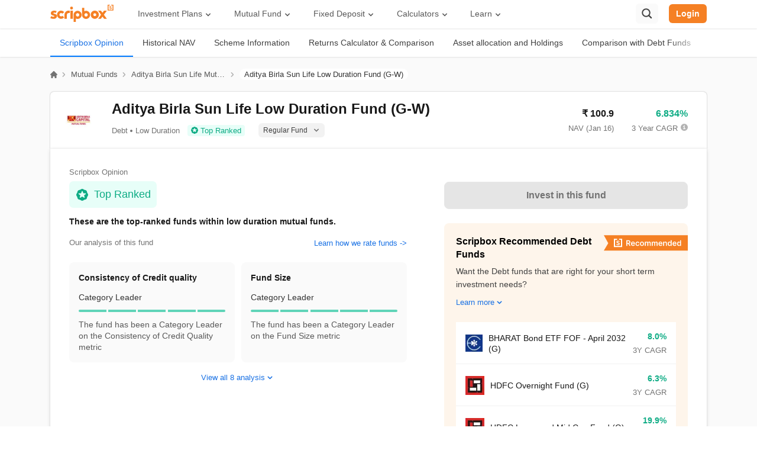

--- FILE ---
content_type: text/html; charset=utf-8
request_url: https://scripbox.com/mutual-fund/aditya-birla-sun-life-low-duration-regular-weekly-reinvestment-inc-dist-cum-cap-wdrl
body_size: 73982
content:
<!DOCTYPE html><html lang="en"><head><meta charSet="utf-8"/><meta name="viewport" content="width=device-width"/><link rel="search" type="application/opensearchdescription+xml" href="/opensearch.xml"/><link rel="manifest" href="/manifest.json"/><meta name="next-head-count" content="4"/><link rel="preconnect" href="https://d112mhujhbz2ri.cloudfront.net"/><link rel="dns-prefetch" crossorigin="" href="https://api.scripbox.com"/><link rel="preconnect" href="https://www.googletagmanager.com" crossorigin=""/><link rel="preconnect" crossorigin="" href="https://www.google-analytics.com/"/><link rel="preload" href="https://d112mhujhbz2ri.cloudfront.net/_next/static/983133/_buildManifest.js" as="script" fetchpriority="high"/><link rel="preload" href="https://d112mhujhbz2ri.cloudfront.net/_next/static/983133/_ssgManifest.js" as="script" fetchpriority="high"/><link rel="preload" href="https://d112mhujhbz2ri.cloudfront.net/_next/static/css/2b7b5e0a0386ff60.css" as="style"/><link rel="stylesheet" href="https://d112mhujhbz2ri.cloudfront.net/_next/static/css/2b7b5e0a0386ff60.css" data-n-g=""/><noscript data-n-css=""></noscript><script defer="" nomodule="" src="https://d112mhujhbz2ri.cloudfront.net/_next/static/chunks/polyfills-c67a75d1b6f99dc8.js"></script><script src="https://d112mhujhbz2ri.cloudfront.net/_next/static/chunks/webpack-ec79e0238c25b17b.js" defer=""></script><script src="https://d112mhujhbz2ri.cloudfront.net/_next/static/chunks/framework-d011bc933f80057b.js" defer=""></script><script src="https://d112mhujhbz2ri.cloudfront.net/_next/static/chunks/main-8de885aebfad38f7.js" defer=""></script><script src="https://d112mhujhbz2ri.cloudfront.net/_next/static/chunks/pages/_app-bf2d89b92e6ee345.js" defer=""></script><script src="https://d112mhujhbz2ri.cloudfront.net/_next/static/chunks/29107295-54c46f60208f68c8.js" defer=""></script><script src="https://d112mhujhbz2ri.cloudfront.net/_next/static/chunks/2852872c-15b31a7081e6a868.js" defer=""></script><script src="https://d112mhujhbz2ri.cloudfront.net/_next/static/chunks/75fc9c18-ca35c7f9d6ffaeeb.js" defer=""></script><script src="https://d112mhujhbz2ri.cloudfront.net/_next/static/chunks/1609-ff2c038a56211e8a.js" defer=""></script><script src="https://d112mhujhbz2ri.cloudfront.net/_next/static/chunks/1664-336bd3a673b89d12.js" defer=""></script><script src="https://d112mhujhbz2ri.cloudfront.net/_next/static/chunks/9925-042e62bc4e33bbbd.js" defer=""></script><script src="https://d112mhujhbz2ri.cloudfront.net/_next/static/chunks/6154-2b6ed0bc0f9e598e.js" defer=""></script><script src="https://d112mhujhbz2ri.cloudfront.net/_next/static/chunks/9097-69e2cc5dc741b3c3.js" defer=""></script><script src="https://d112mhujhbz2ri.cloudfront.net/_next/static/chunks/3253-c8df5d0294ed352b.js" defer=""></script><script src="https://d112mhujhbz2ri.cloudfront.net/_next/static/chunks/1941-6a94836dc81f2db6.js" defer=""></script><script src="https://d112mhujhbz2ri.cloudfront.net/_next/static/chunks/939-298eeb6096705c36.js" defer=""></script><script src="https://d112mhujhbz2ri.cloudfront.net/_next/static/chunks/9702-5a487d3a26278308.js" defer=""></script><script src="https://d112mhujhbz2ri.cloudfront.net/_next/static/chunks/1177-c96f1bce23e87af4.js" defer=""></script><script src="https://d112mhujhbz2ri.cloudfront.net/_next/static/chunks/9084-378f14038d76808c.js" defer=""></script><script src="https://d112mhujhbz2ri.cloudfront.net/_next/static/chunks/1967-e0a0c618f54af124.js" defer=""></script><script src="https://d112mhujhbz2ri.cloudfront.net/_next/static/chunks/6959-40f8cb85da0182bb.js" defer=""></script><script src="https://d112mhujhbz2ri.cloudfront.net/_next/static/chunks/5699-8d5b1a315633213e.js" defer=""></script><script src="https://d112mhujhbz2ri.cloudfront.net/_next/static/chunks/1008-4051a95938212d99.js" defer=""></script><script src="https://d112mhujhbz2ri.cloudfront.net/_next/static/chunks/7902-63f39c1cd5eab69f.js" defer=""></script><script src="https://d112mhujhbz2ri.cloudfront.net/_next/static/chunks/1121-2c244cc8ffa81a1e.js" defer=""></script><script src="https://d112mhujhbz2ri.cloudfront.net/_next/static/chunks/2611-0d675278dc41e888.js" defer=""></script><script src="https://d112mhujhbz2ri.cloudfront.net/_next/static/chunks/4511-4b7dcd7e01173e0f.js" defer=""></script><script src="https://d112mhujhbz2ri.cloudfront.net/_next/static/chunks/8292-1263366872760005.js" defer=""></script><script src="https://d112mhujhbz2ri.cloudfront.net/_next/static/chunks/541-c362311ad97290cf.js" defer=""></script><script src="https://d112mhujhbz2ri.cloudfront.net/_next/static/chunks/9681-2602d2bd36107a9f.js" defer=""></script><script src="https://d112mhujhbz2ri.cloudfront.net/_next/static/chunks/pages/mutual-fund/%5Bslug%5D-ae2cb8b3aa6f7cf8.js" defer=""></script><script src="https://d112mhujhbz2ri.cloudfront.net/_next/static/983133/_buildManifest.js" defer=""></script><script src="https://d112mhujhbz2ri.cloudfront.net/_next/static/983133/_ssgManifest.js" defer=""></script></head><body><div id="__next"><style data-emotion-css="50oovs">.css-50oovs{font-family:'Inter',sans-serif;}@font-face{font-family:'Inter';font-style:normal;font-weight:100 900;font-display:optional;src:url(https://d112mhujhbz2ri.cloudfront.net/next-assets/fonts/Inter-variable.woff2) format('woff2');}</style><div class="css-50oovs"></div></div><script id="__NEXT_DATA__" type="application/json">{"props":{"pageProps":{"headerData":{"menuWithMappedSubMenus":[{"title":"Investment Plans","url":"","children":[{"title":"Wealth Plans","url":"","children":{"ID-73528":{"title":"Long Term Portfolio","url":"https://scripbox.com/investment-plans/long-term-portfolio"},"ID-73523":{"title":"Emergency Fund","url":"https://scripbox.com/investment-plans/emergency-fund"},"ID-73524":{"title":"Tax Saver Plan","url":"https://scripbox.com/investment-plans/tax-saver-plan"},"ID-73525":{"title":"Short Term Portfolio","url":"https://scripbox.com/investment-plans/short-term-portfolio"},"ID-73529":{"title":"Cash Management","url":"https://scripbox.com/investment-plans/cash-management-plan"}}},{"title":"Goal Based Plans","url":"","children":{"ID-73367":{"title":"Retire Confident","url":"https://scripbox.com/investment-plans/retire-confident"},"ID-73368":{"title":"Crorepati Calculator","url":"https://scripbox.com/investment-plans/my-first-crore"},"ID-73369":{"title":"Dream Planner","url":"https://scripbox.com/investment-plans/dream-planner"},"ID-73370":{"title":"Child Advantage","url":"https://scripbox.com/investment-plans/child-advantage"}}},{"title":"Explore","url":"","children":{"ID-100976":{"title":"Mutual Funds","url":"https://scripbox.com/mutual-fund"},"ID-109144":{"title":"US Stocks","url":"https://scripbox.com/us-stocks/"},"ID-79946":{"title":"ETFs","url":"https://scripbox.com/etf"}}}]},{"title":"Mutual Fund","url":"","children":[{"title":"Explore","url":"","children":{"ID-73391":{"title":"Latest Mutual Fund Nav","url":"https://scripbox.com/mutual-fund/latest-nav"},"ID-73385":{"title":"Compare Mutual Funds","url":"https://scripbox.com/mutual-fund/compare"},"ID-73397":{"title":"Mutual Fund Vs Fixed Deposit","url":"https://scripbox.com/mutual-fund/mutual-funds-vs-fixed-deposit"},"ID-73396":{"title":"ETF Vs Mutual Funds","url":"https://scripbox.com/mutual-fund/etf-vs-mutual-funds"},"ID-73394":{"title":"Mutual Fund ISIN Number","url":"https://scripbox.com/mutual-fund/isin-fair-market-values"}}},{"title":"Category","url":"","children":{"ID-73384":{"title":"Best Mutual Funds","url":"https://scripbox.com/mutual-fund/best-mutual-funds"},"ID-73388":{"title":"Best Mutual Funds for SIP","url":"https://scripbox.com/mutual-fund/best-sip-mutual-funds"},"ID-73386":{"title":"Best ELSS Funds","url":"https://scripbox.com/mutual-fund/best-elss-funds"},"ID-73387":{"title":"Best Flexi Cap Mutual Funds","url":"https://scripbox.com/mutual-fund/best-flexi-cap-mutual-funds"},"ID-73392":{"title":"Best Equity Mutual Funds","url":"https://scripbox.com/mutual-fund/best-equity-mutual-funds"},"ID-73393":{"title":"Best Small Cap Mutual Funds","url":"https://scripbox.com/mutual-fund/best-small-cap-mutual-funds"}}},{"title":"AMC","url":"","classes":["append-mutual-funds-section"],"children":{"ID-73399":{"title":"SBI Mutual Fund","url":"https://scripbox.com/mutual-fund/amc/sbi"},"ID-73400":{"title":"HDFC Mutual Fund","url":"https://scripbox.com/mutual-fund/amc/hdfc"},"ID-73401":{"title":"Axis Mutual Fund","url":"https://scripbox.com/mutual-fund/amc/axis"},"ID-73402":{"title":"Nippon Mutual Fund","url":"https://scripbox.com/mutual-fund/amc/reliance-nippon-life"},"ID-73403":{"title":"Aditya Birla Mutual Fund","url":"https://scripbox.com/mutual-fund/amc/aditya-birla-sun-life"},"ID-73404":{"title":"See all AMCs →","url":"https://scripbox.com/mutual-fund/amc","classes":["style-link"]}}}]},{"title":"Fixed Deposit","url":"","children":[{"title":"Explore","url":"","children":{"ID-73411":{"title":"Fixed Deposit","url":"https://scripbox.com/fixed-deposit"},"ID-73412":{"title":"Best Tax Saving FD","url":"https://scripbox.com/fixed-deposit/tax-saving-fd-interest-rates"},"ID-73413":{"title":"Best Senior Citizen FD","url":"https://scripbox.com/fixed-deposit/senior-citizen-fd-rates"},"ID-73414":{"title":"Highest FD Rates","url":"https://scripbox.com/fixed-deposit/highest-fd-rates"},"ID-73415":{"title":"Best Corporate FD","url":"https://scripbox.com/fixed-deposit/corporate-fd-rates"}}},{"title":"Banks","url":"","children":{"ID-73417":{"title":"SBI FD Rates","url":"https://scripbox.com/fixed-deposit/sbi-fd-interest-rates"},"ID-73418":{"title":"HDFC FD Rates","url":"https://scripbox.com/fixed-deposit/hdfc-bank-fd-interest-rate"},"ID-73419":{"title":"ICICI FD Rates","url":"https://scripbox.com/fixed-deposit/icici-bank-fd-rates"},"ID-73420":{"title":"PNB FD Rates","url":"https://scripbox.com/fixed-deposit/pnb-fd-rates"},"ID-73421":{"title":"Kotak FD Rates","url":"https://scripbox.com/fixed-deposit/kotak-bank-interest-rates"}}},{"title":"NBFC","url":"","classes":["append-fixed-deposit-section"],"children":{"ID-73424":{"title":"LIC FD Rates","url":"https://scripbox.com/fixed-deposit/lic-fd-rates"},"ID-73425":{"title":"Post Office FD Rates","url":"https://scripbox.com/fixed-deposit/post-office-fd-rates"},"ID-73426":{"title":"ESAF FD Rates","url":"https://scripbox.com/fixed-deposit/esaf-small-finance-bank-fd-rates"},"ID-73427":{"title":"IDFC First FD Rates","url":"https://scripbox.com/fixed-deposit/idfc-bank-fd-rates"},"ID-73428":{"title":"PNB HFL FD Rates","url":"https://scripbox.com/fixed-deposit/pnbhfl-fd-rates"}}}]},{"title":"Calculators","url":"","children":[{"title":"Investment","url":"","children":{"ID-73434":{"title":"SIP Calculator","url":"https://scripbox.com/plan/sip-calculator"},"ID-73435":{"title":"Lumpsum Calculator","url":"https://scripbox.com/plan/mutual-fund-lumpsum-calculator/"},"ID-73436":{"title":"FD Calculator","url":"https://scripbox.com/plan/fd-calculator"},"ID-73437":{"title":"STP Calculator","url":"https://scripbox.com/plan/stp-calculator/"},"ID-73438":{"title":"RD Calculator","url":"https://scripbox.com/plan/rd-calculator/"}}},{"title":"Retirement Planning","url":"","children":{"ID-73440":{"title":"PPF Calculator","url":"https://scripbox.com/plan/ppf-calculator/"},"ID-73441":{"title":"NPS Calculator","url":"https://scripbox.com/plan/nps-calculator/"},"ID-73442":{"title":"Gratuity Calculator","url":"https://scripbox.com/plan/gratuity-calculator/"},"ID-73443":{"title":"MIS Calculator","url":"https://scripbox.com/plan/post-office-monthly-income-scheme-calculator/"},"ID-73444":{"title":"SWP Calculator","url":"https://scripbox.com/plan/swp-calculator/"},"ID-116986":{"title":"FIRE Calculator","url":"https://scripbox.com/plan/fire-calculator"}}},{"title":"Savings","url":"","children":{"ID-73446":{"title":"EPF Calculator","url":"https://scripbox.com/plan/epf-calculator/"},"ID-73447":{"title":"HRA Calculator","url":"https://scripbox.com/plan/hra-calculator/"},"ID-73448":{"title":"SCSS Calculator","url":"https://scripbox.com/plan/scss-calculator/"},"ID-73449":{"title":"NSC Calculator","url":"https://scripbox.com/plan/nsc-calculator/"},"ID-73451":{"title":"SSY Calculator","url":"https://scripbox.com/plan/sukanya-samriddhi-yojana-calculator/"}}},{"title":"Tools","url":"","children":{"ID-73454":{"title":"Income Tax Calculator","url":"https://scripbox.com/plan/income-tax-calculator/"},"ID-73455":{"title":"Home Loan Calculator","url":"https://scripbox.com/plan/emi-calculator/home-loan-calculator/"},"ID-73458":{"title":"Compound Interest Calculator","url":"https://scripbox.com/plan/compound-interest-calculator/"},"ID-73461":{"title":"CAGR Calculator","url":"https://scripbox.com/plan/cagr-calculator/"},"ID-73464":{"title":"Inflation Calculator","url":"https://scripbox.com/plan/inflation-calculator/"},"ID-73457":{"title":"Capital Gain Calculator","url":"https://scripbox.com/plan/capital-gain-calculator/"},"ID-73462":{"title":"EMI Calculator","url":"https://scripbox.com/plan/emi-calculator/"}}}]},{"title":"Learn","url":"","children":[{"title":"Personal Finance","url":"","children":{"ID-73473":{"title":"Blog","url":"https://scripbox.com/blog/"},"ID-73469":{"title":"MF Resources","url":"https://scripbox.com/mf/"},"ID-73470":{"title":"FD Resources","url":"https://scripbox.com/fd/"},"ID-101225":{"title":"PF Resources","url":"https://scripbox.com/pf/"},"ID-73471":{"title":"Tax Insights","url":"https://scripbox.com/tax/"},"ID-73472":{"title":"Savings Schemes","url":"https://scripbox.com/saving-schemes/"}}},{"title":"Watch \u0026 Listen","url":"","children":{"ID-73475":{"title":"Web Stories","url":"https://scripbox.com/web-stories/"},"ID-73479":{"title":"YT Channel","url":"https://www.youtube.com/Scripbox"},"ID-73480":{"title":"News","url":"https://scripbox.com/news/"},"ID-73481":{"title":"Help","url":"https://help.scripbox.com/support/home"}}},{"title":"Investing Strategy","url":"","children":{"ID-105973":{"title":"Wealth Creation","url":"https://scripbox.com/wealth/"},"ID-73483":{"title":"Review Wealth","url":"https://scripbox.com/review-wealth"},"ID-73484":{"title":"Track Wealth","url":"https://scripbox.com/track-wealth"}}}]}],"userArray":[{"title":"My Dashboard","url":"https://invest.scripbox.com/redirect?ref=invest-login\u0026invest_redirect_path=","classes":["my-dashboard-icon"]},{"title":"Profile","url":"https://invest.scripbox.com/redirect?ref=invest-login\u0026invest_redirect_path=%2Fpersonal-info","classes":["my-profile-icon"]},{"title":"Wealth","url":"https://invest.scripbox.com/redirect?ref=invest-login\u0026invest_redirect_path=%2Fmy-wealth","classes":["my-wealth-icon"]},{"title":"Logout","url":"","classes":["logout-icon"]}],"newUserArray":[]},"footerData":{"footerMenuData":{"footer-menu":[{"title":"1800-102-1265","url":"tel:1800-102-1265","classes":["phone-icon"]},{"title":"WhatsApp","url":"https://wa.me/918884448026","classes":["whatsapp"]},{"title":"Email","url":"mailto:help@scripbox.com","classes":["email"]},{"title":"Address","url":"https://scripbox.com/pages/contact-us","classes":["reach-us"]}],"benchmark-logos":[],"explore":[{"title":"Mutual Fund","url":"https://scripbox.com/mutual-fund"},{"title":"Fixed Deposit","url":"https://scripbox.com/fixed-deposit"},{"title":"US Stocks","url":"https://scripbox.com/us-stocks/"},{"title":"ETF","url":"https://scripbox.com/etf"},{"title":"NFO","url":"https://scripbox.com/mutual-fund/nfo"},{"title":"Gold Rates","url":"https://scripbox.com/gold-rate"},{"title":"Recurring Deposit","url":"https://scripbox.com/recurring-deposit"}],"knowledge-base":[{"title":"MF Articles","url":"https://scripbox.com/mf/"},{"title":"Taxation","url":"https://scripbox.com/tax/"},{"title":"FD Articles","url":"https://scripbox.com/fd/"},{"title":"Personal Finance","url":"https://scripbox.com/pf/"},{"title":"Saving Schemes","url":"https://scripbox.com/saving-schemes/"},{"title":"Wealth Creation","url":"https://scripbox.com/wealth/"}],"about":[{"title":"Meet the Team","url":"https://scripbox.com/pages/the-scripbox-team"},{"title":"How it Works","url":"https://scripbox.com/pages/how-it-works"},{"title":"Awards","url":"https://scripbox.com/pages/awards"},{"title":"In the News","url":"https://scripbox.com/pages/in-the-news"},{"title":"Career","url":"https://scripbox.com/pages/careers"},{"title":"Reviews","url":"https://scripbox.com/pages/reviews"}],"quick-links":[{"title":"Blog","url":"https://scripbox.com/blog/"},{"title":"Planning Tools","url":"https://scripbox.com/plan/"},{"title":"Rent Receipt","url":"https://scripbox.com/plan/download-rent-receipt/"},{"title":"Webstories","url":"https://scripbox.com/web-stories/"}],"download-app":[{"title":"AppStore","url":"https://itunes.apple.com/app/apple-store/id1137375075?pt=118323393\u0026ct=footer\u0026mt=8","classes":["app-store"]},{"title":"PlayStore","url":"https://play.google.com/store/apps/details?id=com.scripbox.takecharge\u0026referrer=utm_source%3Dwebsite%26utm_medium%3Dappicon%26utm_campaign%3Dfooter","classes":["play-store"]}],"calculators-menu":[{"title":"SIP Calculator","url":"https://scripbox.com/plan/sip-calculator"},{"title":"FIRE Calculator","url":"https://scripbox.com/plan/fire-calculator"},{"title":"ELSS Calculator","url":"https://scripbox.com/plan/elss-calculator/"},{"title":"Lumpsum Calculator","url":"https://scripbox.com/plan/mutual-fund-lumpsum-calculator/"},{"title":"EMI Calculator","url":"https://scripbox.com/plan/emi-calculator/"},{"title":"FD Calculator","url":"https://scripbox.com/plan/fd-calculator"},{"title":"RD Calculator","url":"https://scripbox.com/plan/rd-calculator/"},{"title":"NPS Calculator","url":"https://scripbox.com/plan/nps-calculator/"},{"title":"Home Loan EMI Calculator","url":"https://scripbox.com/plan/emi-calculator/home-loan-calculator/"},{"title":"PPF Calculator","url":"https://scripbox.com/plan/ppf-calculator/"},{"title":"Income Tax Calculator","url":"https://scripbox.com/plan/income-tax-calculator/"},{"title":"Retirement Calculator","url":"https://scripbox.com/plan/retirement-calculator/"},{"title":"Post Office FD Calculator","url":"https://scripbox.com/plan/post-office-fd-calculator/"},{"title":"SBI PPF Calculator","url":"https://scripbox.com/plan/sbi-ppf-calculator/"},{"title":"Sukanya Samriddhi Yojana Calculator","url":"https://scripbox.com/plan/sukanya-samriddhi-yojana-calculator/"},{"title":"HDFC PPF Calculator","url":"https://scripbox.com/plan/ppf-calculator-hdfc/"},{"title":"Post Office Monthly Income Scheme Calculator","url":"https://scripbox.com/plan/post-office-monthly-income-scheme-calculator/"},{"title":"CAGR Calculator","url":"https://scripbox.com/plan/cagr-calculator/"},{"title":"Rent Receipt Generator","url":"https://scripbox.com/plan/download-rent-receipt/"},{"title":"Compound Interest Calculator","url":"https://scripbox.com/plan/compound-interest-calculator/"},{"title":"EPF Calculator","url":"https://scripbox.com/plan/epf-calculator/"},{"title":"Net Present Value Calculator","url":"https://scripbox.com/plan/npv-calculator/"},{"title":"Index Fund Calculator","url":"https://scripbox.com/plan/index-fund-calculator"}],"best-mutual-funds":[{"title":"Best Short Term Mutual Funds","url":"https://scripbox.com/mutual-fund/best-short-term-mutual-funds"},{"title":"Best Long Term Mutual Funds","url":"https://scripbox.com/mutual-fund/best-long-term-mutual-funds"},{"title":"Best Large Cap Mutual Funds","url":"https://scripbox.com/mutual-fund/best-large-cap-mutual-funds"},{"title":"Best Mid Cap Mutual Funds","url":"https://scripbox.com/mutual-fund/best-mid-cap-mutual-funds"},{"title":"Best Small Cap Mutual Funds","url":"https://scripbox.com/mutual-fund/best-small-cap-mutual-funds"},{"title":"Best Fixed Maturity Plans","url":"https://scripbox.com/mutual-fund/best-fixed-maturity-plans"},{"title":"Best Equity Mutual Funds","url":"https://scripbox.com/mutual-fund/best-equity-mutual-funds"},{"title":"Best International Mutual Funds","url":"https://scripbox.com/mutual-fund/best-international-mutual-funds"},{"title":"Best Diversified Mutual Funds","url":"https://scripbox.com/mutual-fund/best-diversified-mutual-funds"},{"title":"Best Energy Sector Mutual Funds","url":"https://scripbox.com/mutual-fund/energy-sector-mutual-funds"}],"amcs-menu":[{"title":"Axis Mutual Fund","url":"https://scripbox.com/mutual-fund/amc/axis"},{"title":"Franklin Templeton Mutual Fund","url":"https://scripbox.com/mutual-fund/amc/franklin-templeton"},{"title":"SBI Mutual Fund","url":"https://scripbox.com/mutual-fund/amc/sbi"},{"title":"HDFC Mutual Fund","url":"https://scripbox.com/mutual-fund/amc/hdfc"},{"title":"TATA Mutual Fund","url":"https://scripbox.com/mutual-fund/amc/tata"},{"title":"Kotak Mutual Fund","url":"https://scripbox.com/mutual-fund/amc/kotak-mahindra"},{"title":"Motilal Oswal Mutual Fund","url":"https://scripbox.com/mutual-fund/amc/motilal-oswal"},{"title":"ICICI Mutual Fund","url":"https://scripbox.com/mutual-fund/amc/icici-prudential"},{"title":"Mirae Asset Mutual Fund","url":"https://scripbox.com/mutual-fund/amc/mirae-asset-global"},{"title":"Aditya Birla Mutual Fund","url":"https://scripbox.com/mutual-fund/amc/aditya-birla-sun-life"},{"title":"All AMCs","url":"https://scripbox.com/mutual-fund/amc"}],"recommended-funds-menu":[{"title":"Parag Parikh Flexi Cap Fund","url":"https://scripbox.com/mutual-fund/parag-parikh-long-term-equity-fund-growth"},{"title":"Mirae Asset Tax Saver Fund","url":"https://scripbox.com/mutual-fund/mirae-asset-tax-saver-fund-regular-growth"},{"title":"Canara Robeco Bluechip Equity Fund","url":"https://scripbox.com/mutual-fund/canara-robeco-bluechip-equity-fund-regular-growth"},{"title":"DSP Tax Saver Fund","url":"https://scripbox.com/mutual-fund/dsp-tax-saver-fund-growth"},{"title":"Canara Robeco Emerging Equities Fund","url":"https://scripbox.com/mutual-fund/canara-robeco-emerging-equities-regular-growth"},{"title":"IIFL Focused Equity Fund","url":"https://scripbox.com/mutual-fund/iifl-focused-equity-fund-regular-growth"},{"title":"ICICI Prudential US Bluechip Equity Fund","url":"https://scripbox.com/mutual-fund/icici-prudential-us-bluechip-equity-fund-growth"},{"title":"HDFC Gold Fund","url":"https://scripbox.com/mutual-fund/hdfc-gold-fund-growth"},{"title":"ICICI Prudential Liquid Fund","url":"https://scripbox.com/mutual-fund/icici-prudential-liquid-fund-growth"},{"title":"Nippon India Value Fund","url":"https://scripbox.com/mutual-fund/nippon-india-value-fund-growth-plan"},{"title":"ISIN Fair Market Values","url":"https://scripbox.com/mutual-fund/isin-fair-market-values"},{"title":"Scripbox Recommended Mutual Funds ISIN \u0026 FMV","url":"https://scripbox.com/mutual-fund/isin-fair-market-values-for-recommended-funds"}],"top-mutual-funds":[{"title":"Value Mutual Funds","url":"https://scripbox.com/mutual-fund/value-funds"},{"title":"US Equity Mutual Funds","url":"https://scripbox.com/mutual-fund/us-equity"},{"title":"Ultra Short Term Mutual Funds","url":"https://scripbox.com/mutual-fund/ultra-short"},{"title":"Thematic Mutual Funds","url":"https://scripbox.com/mutual-fund/sectoral-thematic"},{"title":"Retirement Mutual Funds","url":"https://scripbox.com/mutual-fund/retirement"},{"title":"Pharma Sector Mutual Funds","url":"https://scripbox.com/mutual-fund/pharma-sector-mutual-funds"},{"title":"Money Market Mutual Funds","url":"https://scripbox.com/mutual-fund/money-market"},{"title":"Low Risk Mutual Funds","url":"https://scripbox.com/mutual-fund/low-risk"},{"title":"IT Sector Mutual Funds","url":"https://scripbox.com/mutual-fund/it-sector-mutual-funds"},{"title":"Infra Sector Mutual Funds","url":"https://scripbox.com/mutual-fund/infrastructure-funds"},{"title":"High Risk Mutual Funds","url":"https://scripbox.com/mutual-fund/high-risk"},{"title":"Gold Mutual Funds","url":"https://scripbox.com/mutual-fund/gold-funds"},{"title":"Fund of Funds","url":"https://scripbox.com/mutual-fund/fund-of-funds"},{"title":"New Fund Offers (NFO)","url":"https://scripbox.com/mutual-fund/nfo"},{"title":"Mutual Fund NAV","url":"https://scripbox.com/mutual-fund/latest-nav"}],"top-fd-providers":[{"title":"SBI Fixed Deposit","url":"https://scripbox.com/fixed-deposit/sbi-fd-interest-rates"},{"title":"Post Office Fixed Deposit","url":"https://scripbox.com/fixed-deposit/post-office-fd-rates"},{"title":"LIC Fixed Deposit","url":"https://scripbox.com/fixed-deposit/lic-fd-rates"},{"title":"HDFC Fixed Deposit","url":"https://scripbox.com/fixed-deposit/hdfc-bank-fd-interest-rate"},{"title":"PNB Fixed Deposit","url":"https://scripbox.com/fixed-deposit/pnb-fd-rates"},{"title":"IOB Fixed Deposit","url":"https://scripbox.com/fixed-deposit/iob-fd-interest-rates"},{"title":"Bank of Baroda Fixed Deposit","url":"https://scripbox.com/fixed-deposit/iob-fd-interest-rates"},{"title":"Canara Bank Fixed Deposit","url":"https://scripbox.com/fixed-deposit/canara-bank-fd-rates"},{"title":"City Union Fixed Deposit","url":"https://scripbox.com/fixed-deposit/city-union-bank-fd-rates"},{"title":"DCB Fixed Deposit","url":"https://scripbox.com/fixed-deposit/dcb-bank-fd-rates"}],"popular-search":[{"title":"Recurring Deposit","url":"https://scripbox.com/recurring-deposit"},{"title":"Salary Slip","url":"https://scripbox.com/tax/salary-slip/"},{"title":"PPF Interest Rate","url":"https://scripbox.com/saving-schemes/ppf-interest-rate/"},{"title":"SIP Meaning","url":"https://scripbox.com/mf/what-is-sip/"},{"title":"Yield to Maturity","url":"https://scripbox.com/mf/what-is-yield-to-maturity/"},{"title":"Post Office Scheme","url":"https://scripbox.com/saving-schemes/post-office-savings/"},{"title":"Section 143(1)","url":"https://scripbox.com/tax/section-143-1-of-income-tax/"},{"title":"SIP vs Mutual Fund","url":"https://scripbox.com/mf/difference-between-sip-and-mutual-fund/"},{"title":"IPO Watch List","url":"https://scripbox.com/pf/ipo/"},{"title":"Nifty Meaning","url":"https://scripbox.com/pf/what-is-nifty/"},{"title":"Upcoming IPOs 2023","url":"https://scripbox.com/pf/upcoming-ipos/"},{"title":"ETF Vs Mutual Fund","url":"https://scripbox.com/mutual-fund/etf-vs-mutual-funds"},{"title":"Money Market Instruments","url":"https://scripbox.com/mf/money-market-instruments/"},{"title":"Mutual Fund Cut Off Time","url":"https://scripbox.com/mf/mutual-fund-cut-off-time/"},{"title":"Section 80C","url":"https://scripbox.com/tax/section-80c/"},{"title":"Income Tax Rates 2023","url":"https://scripbox.com/tax/income-tax-slabs/"},{"title":"Portfolio Management Service","url":"https://scripbox.com/wealth/what-is-portfolio-management-services/"}],"faqs":[{"label":"Scripbox My First Crore plan","header":"Invest Rs. 5000/ p.m to reach your first crore","info":"Invest in small amounts every month for a few years to accumulate your first crore. Scripbox My First Crore plan will help you invest in the best performing funds for the goal.","anchorText":"Scripbox My First Crore plan","href":"https://scripbox.com/plans/my-first-crore"},{"label":"Scripbox Retire Confident plan","header":"Plan your investment for retirement","info":"We will help you create a personalised retirement plan to maintain your lifestyle in retirement. Check Scripbox Retire Confident plan.","anchorText":"Scripbox Retire Confident plan","href":"https://scripbox.com/plans/retire-confident"},{"label":"Scripbox Child Education plan","header":"How much should I invest for my child's education?","info":"We help you invest enough for your child's education. Today, your child's education is a costly affair. Plan early and stay ahead. Check out Scripbox Child Education plan.","anchorText":"Scripbox Child Education plan","href":"https://scripbox.com/plans/premier-education"},{"label":"Scripbox Dream Planner","header":"Plan your dream with Investment planner","info":"Dream big and make it a reality by saving up rather than taking a loan. Check out Scripbox Dream Planner to estimate monthly savings to fulfil your dreams.","anchorText":"Scripbox Dream Planner","href":"https://scripbox.com/plans/dream-planner"},{"label":"Scripbox Tax Saver Plan","header":"Save money with tax saver plan","info":"Wish to save tax and optimize your investment portfolio? Benefit from equity investment along with tax saving with Scripbox Tax Saver Plan.","anchorText":"Scripbox Tax Saver Plan","href":"https://scripbox.com/invest/investment-info/elss"},{"label":"Scripbox Emergency Fund plan","header":"How do I keep an emergency fund?","info":"Wish to build a fund for your emergency needs? Invest in stable and secure liquid funds with the Scripbox Emergency Fund plan","anchorText":"Scripbox Emergency Fund plan","href":"https://scripbox.com/invest/investment-info/liquid"},{"label":"Scripbox Principal Protection and Growth plan","header":"Invest Rs. 5000/ p.m to reach your first crore","info":"Are you the kind of investor who believes in playing it safe but also wants  to grow their wealth? Explore Scripbox Principal Protection and Growth plan","anchorText":"Scripbox Principal Protection and Growth plan","href":"https://scripbox.com/invest/investment-info/principal-protection"},{"label":"Scripbox Goal based Plans","header":"Plan today to meet your life goals","info":"Have life goals? Invest in the best funds chosen carefully to fulfil your dreams. Check out Scripbox Goal based Plans","anchorText":"Scripbox Goal based Plans","href":"https://scripbox.com/plans/dream-planner"},{"label":"Consolidated mutual fund statement","header":"Get Insights of your consolidated mutual fund statement","info":"Get your mutual fund portfolio analysed for free by uploading your consolidated mutual fund statement with Scripbox.","anchorText":"consolidated mutual fund statement","href":"https://scripbox.com/pages/mutual-fund-ecas"},{"label":"Scripbox Cash Management","header":"Park your cash for short term money","info":"Park your cash until you decide what to do next. Invest in stable liquid funds  with Scripbox Cash Management","anchorText":"Scripbox Cash Management","href":"https://scripbox.com/invest/investment-info/cash_management_plan"}]}},"fundSlug":"aditya-birla-sun-life-low-duration-regular-weekly-reinvestment-inc-dist-cum-cap-wdrl","amcSlug":"aditya-birla-sun-life","amcData":{},"fundDetails":{"name":"Aditya Birla Sun Life Mutual Fund"},"aboutAmc":{"amc_seo_name":"Aditya Birla Sun Life Mutual Fund","slug":"aditya-birla-sun-life","amc_name":"Aditya Birla Sun Life Mutual Fund","amc_phone":null,"amc_email":null,"generated_content":"Aditya Birla Sun Life Mutual Fund manages assets worth 430736 crores and was set up on 1994-12-23. Its current offering of mutual fund schemes includes 1162 debt, 197 other, 186 equity, 62 hybrid, 24 solution oriented funds. The company is led by its CEO A Balasubramanian(Chief Executive Officer).","short_desc":"Aditya Birla Sun Life Asset Management Company Limited is a joint venture between the Aditya Birla Group of India and Sun Life Financial Inc. of Canada. It was founded in 1994 and operates in about 40 countries with more than 120,000 employees worldwide."},"topFundsOfAMC":[{"is_one_time_investment_allowed":true,"amc_name":"Aditya Birla Sun Life Mutual Fund","asset_class":"Debt","factsheet_url":"https://www.amfiindia.com/online-center/download-factsheets","asset_holding":[{"company_id":6552,"instrument_abv":"SDL","instrument_asset_class":"DEBT","instrument_desc":"State Development Loan","instrument_type":"Debt","name":"Maharashtra State","percentage":0.035},{"company_id":17950,"instrument_abv":"CP","instrument_asset_class":"DEBT","instrument_desc":"Commercial Paper","instrument_type":"Debt","name":"Adani Ports and Special Economic Zone Ltd.","percentage":1.026},{"company_id":3640,"instrument_abv":"Debenture","instrument_asset_class":"DEBT","instrument_desc":"Debenture","instrument_type":"Debt","name":"Shriram Finance Ltd","percentage":0.553},{"company_id":5974,"instrument_abv":"CP","instrument_asset_class":"DEBT","instrument_desc":"Commercial Paper","instrument_type":"Debt","name":"Small Industries Devp. Bank of India Ltd.","percentage":2.984},{"company_id":19121,"instrument_abv":"CP","instrument_asset_class":"DEBT","instrument_desc":"Commercial Paper","instrument_type":"Debt","name":"Barclays Investments \u0026 Loans Ltd.","percentage":0.337},{"company_id":16870,"instrument_abv":"CP","instrument_asset_class":"DEBT","instrument_desc":"Commercial Paper","instrument_type":"Debt","name":"ICICI Home Finance Company Ltd.","percentage":0.852},{"company_id":1459,"instrument_abv":"CD","instrument_asset_class":"DEBT","instrument_desc":"Certificate of Deposit","instrument_type":"Debt","name":"HDFC Bank Ltd.","percentage":0.675},{"company_id":19137,"instrument_abv":"T-Bills","instrument_asset_class":"DEBT","instrument_desc":"Treasury Bills","instrument_type":"Debt","name":"Reserve Bank of India","percentage":1.694},{"company_id":6553,"instrument_abv":"SDL","instrument_asset_class":"DEBT","instrument_desc":"State Development Loan","instrument_type":"Debt","name":"Tamilnadu State","percentage":0.035},{"company_id":534,"instrument_abv":"Debenture","instrument_asset_class":"DEBT","instrument_desc":"Debenture","instrument_type":"Debt","name":"Bharti Telecom Ltd.","percentage":0.173},{"company_id":4780,"instrument_abv":"GOI Sec","instrument_asset_class":"DEBT","instrument_desc":"GOI Securities","instrument_type":"Debt","name":"GOI","percentage":0.304},{"company_id":20039,"instrument_abv":"CD","instrument_asset_class":"DEBT","instrument_desc":"Certificate of Deposit","instrument_type":"Debt","name":"DBS Bank Ltd.","percentage":1.348},{"company_id":7296,"instrument_abv":"Debenture","instrument_asset_class":"DEBT","instrument_desc":"Debenture","instrument_type":"Debt","name":"National Bank For Agriculture \u0026 Rural Development","percentage":0.069},{"company_id":5190,"instrument_abv":"NCD","instrument_asset_class":"DEBT","instrument_desc":"Non Convertible Debenture","instrument_type":"Debt","name":"Power Finance Corporation Ltd.","percentage":0.172},{"company_id":1140,"instrument_abv":"CD","instrument_asset_class":"DEBT","instrument_desc":"Certificate of Deposit","instrument_type":"Debt","name":"The Federal Bank Ltd.","percentage":1.687},{"company_id":5279,"instrument_abv":"NCD","instrument_asset_class":"DEBT","instrument_desc":"Non Convertible Debenture","instrument_type":"Debt","name":"REC Ltd.","percentage":0.473},{"company_id":7296,"instrument_abv":"FRB","instrument_asset_class":"DEBT","instrument_desc":"Floating Rate Bond","instrument_type":"Debt","name":"National Bank For Agriculture \u0026 Rural Development","percentage":0.517},{"company_id":21728,"instrument_abv":"CD","instrument_asset_class":"DEBT","instrument_desc":"Certificate of Deposit","instrument_type":"Debt","name":"AU Small Finance Bank Ltd.","percentage":0.661},{"company_id":7296,"instrument_abv":"Debenture","instrument_asset_class":"DEBT","instrument_desc":"Debenture","instrument_type":"Debt","name":"National Bank For Agriculture \u0026 Rural Development","percentage":1.206},{"company_id":20039,"instrument_abv":"CD","instrument_asset_class":"DEBT","instrument_desc":"Certificate of Deposit","instrument_type":"Debt","name":"DBS Bank Ltd.","percentage":3.311},{"company_id":21659,"instrument_abv":"FRD","instrument_asset_class":"DEBT","instrument_desc":"Floating Rate Debenture","instrument_type":"Debt","name":"Tata Capital Financial Services Ltd.","percentage":0.346},{"company_id":5974,"instrument_abv":"Debenture","instrument_asset_class":"DEBT","instrument_desc":"Debenture","instrument_type":"Debt","name":"Small Industries Devp. Bank of India Ltd.","percentage":0.068},{"company_id":7296,"instrument_abv":"Debenture","instrument_asset_class":"DEBT","instrument_desc":"Debenture","instrument_type":"Debt","name":"National Bank For Agriculture \u0026 Rural Development","percentage":0.795},{"company_id":5279,"instrument_abv":"Debenture","instrument_asset_class":"DEBT","instrument_desc":"Debenture","instrument_type":"Debt","name":"REC Ltd.","percentage":0.346},{"company_id":1140,"instrument_abv":"CD","instrument_asset_class":"DEBT","instrument_desc":"Certificate of Deposit","instrument_type":"Debt","name":"The Federal Bank Ltd.","percentage":1.336},{"company_id":5974,"instrument_abv":"NCD","instrument_asset_class":"DEBT","instrument_desc":"Non Convertible Debenture","instrument_type":"Debt","name":"Small Industries Devp. Bank of India Ltd.","percentage":0.519},{"company_id":17005,"instrument_abv":"NCD","instrument_asset_class":"DEBT","instrument_desc":"Non Convertible Debenture","instrument_type":"Debt","name":"Torrent Power Ltd.","percentage":0.308},{"company_id":24054,"instrument_abv":"Debenture","instrument_asset_class":"DEBT","instrument_desc":"Debenture","instrument_type":"Debt","name":"DLF Home Developers Ltd","percentage":0.518},{"company_id":3640,"instrument_abv":"FRN","instrument_asset_class":"DEBT","instrument_desc":"Floating Rate Notes","instrument_type":"Debt","name":"Shriram Finance Ltd","percentage":0.416},{"company_id":18778,"instrument_abv":"CP","instrument_asset_class":"DEBT","instrument_desc":"Commercial Paper","instrument_type":"Debt","name":"Tata Realty and Infrastructure Ltd.","percentage":0.815},{"company_id":1751,"instrument_abv":"CD","instrument_asset_class":"DEBT","instrument_desc":"Certificate of Deposit","instrument_type":"Debt","name":"Indusind Bank Ltd.","percentage":0.991},{"company_id":6221,"instrument_abv":"CD","instrument_asset_class":"DEBT","instrument_desc":"Certificate of Deposit","instrument_type":"Debt","name":"Union Bank of India","percentage":0.826},{"company_id":18778,"instrument_abv":"CP","instrument_asset_class":"DEBT","instrument_desc":"Commercial Paper","instrument_type":"Debt","name":"Tata Realty and Infrastructure Ltd.","percentage":2.086},{"company_id":25559,"instrument_abv":"CP","instrument_asset_class":"DEBT","instrument_desc":"Commercial Paper","instrument_type":"Debt","name":"Brookfield India Real Estate Trust REIT","percentage":0.69},{"company_id":6552,"instrument_abv":"SDL","instrument_asset_class":"DEBT","instrument_desc":"State Development Loan","instrument_type":"Debt","name":"Maharashtra State","percentage":0.035},{"company_id":19137,"instrument_abv":"T-Bills","instrument_asset_class":"DEBT","instrument_desc":"Treasury Bills","instrument_type":"Debt","name":"Reserve Bank of India","percentage":0.104},{"company_id":19137,"instrument_abv":"T-Bills","instrument_asset_class":"DEBT","instrument_desc":"Treasury Bills","instrument_type":"Debt","name":"Reserve Bank of India","percentage":0.864},{"company_id":21728,"instrument_abv":"CD","instrument_asset_class":"DEBT","instrument_desc":"Certificate of Deposit","instrument_type":"Debt","name":"AU Small Finance Bank Ltd.","percentage":0.331},{"company_id":7296,"instrument_abv":"NCD","instrument_asset_class":"DEBT","instrument_desc":"Non Convertible Debenture","instrument_type":"Debt","name":"National Bank For Agriculture \u0026 Rural Development","percentage":0.138},{"company_id":5279,"instrument_abv":"NCD","instrument_asset_class":"DEBT","instrument_desc":"Non Convertible Debenture","instrument_type":"Debt","name":"REC Ltd.","percentage":0.338},{"company_id":1140,"instrument_abv":"CD","instrument_asset_class":"DEBT","instrument_desc":"Certificate of Deposit","instrument_type":"Debt","name":"The Federal Bank Ltd.","percentage":1.013},{"company_id":16620,"instrument_abv":"Debenture","instrument_asset_class":"DEBT","instrument_desc":"Debenture","instrument_type":"Debt","name":"JM Financial Products Ltd.","percentage":0.86},{"company_id":2682,"instrument_abv":"Debenture","instrument_asset_class":"DEBT","instrument_desc":"Debenture","instrument_type":"Debt","name":"Nirma Ltd.","percentage":3.463},{"company_id":740,"instrument_abv":"Debenture","instrument_asset_class":"DEBT","instrument_desc":"Debenture","instrument_type":"Debt","name":"Cholamandalam Investment and Finance Company Ltd.","percentage":0.692},{"company_id":5142,"instrument_abv":"IRS","instrument_asset_class":"DEBT","instrument_desc":"Interest Rate Swap","instrument_type":"Debt","name":"Others","percentage":0.019},{"company_id":7296,"instrument_abv":"Bonds","instrument_asset_class":"DEBT","instrument_desc":"Bonds","instrument_type":"Debt","name":"National Bank For Agriculture \u0026 Rural Development","percentage":1.404},{"company_id":19137,"instrument_abv":"T-Bills","instrument_asset_class":"DEBT","instrument_desc":"Treasury Bills","instrument_type":"Debt","name":"Reserve Bank of India","percentage":0.807},{"company_id":5974,"instrument_abv":"Debenture","instrument_asset_class":"DEBT","instrument_desc":"Debenture","instrument_type":"Debt","name":"Small Industries Devp. Bank of India Ltd.","percentage":0.207},{"company_id":24007,"instrument_abv":"NCD","instrument_asset_class":"DEBT","instrument_desc":"Non Convertible Debenture","instrument_type":"Debt","name":"Bajaj Housing Finance Ltd.","percentage":2.077},{"company_id":24934,"instrument_abv":"Sec. Debt","instrument_asset_class":"DEBT","instrument_desc":"Securitised Debt","instrument_type":"Debt","name":"First Business Receivable Trust","percentage":0.102},{"company_id":18778,"instrument_abv":"Debenture","instrument_asset_class":"DEBT","instrument_desc":"Debenture","instrument_type":"Debt","name":"Tata Realty and Infrastructure Ltd.","percentage":0.519},{"company_id":1622,"instrument_abv":"Money Mkt","instrument_asset_class":"DEBT","instrument_desc":"Money Market","instrument_type":"Debt","name":"ICICI Bank Ltd.","percentage":1.157},{"company_id":5926,"instrument_abv":"CD","instrument_asset_class":"DEBT","instrument_desc":"Certificate of Deposit","instrument_type":"Debt","name":"Punjab National Bank","percentage":0.167},{"company_id":5974,"instrument_abv":"CD","instrument_asset_class":"DEBT","instrument_desc":"Certificate of Deposit","instrument_type":"Debt","name":"Small Industries Devp. Bank of India Ltd.","percentage":0.505},{"company_id":16029,"instrument_abv":"CP","instrument_asset_class":"DEBT","instrument_desc":"Commercial Paper","instrument_type":"Debt","name":"Tata Teleservices Ltd.","percentage":1.351},{"company_id":22704,"instrument_abv":"Debenture","instrument_asset_class":"DEBT","instrument_desc":"Debenture","instrument_type":"Debt","name":"Truhome Finance Ltd.","percentage":0.423},{"company_id":24230,"instrument_abv":"NCD","instrument_asset_class":"DEBT","instrument_desc":"Non Convertible Debenture","instrument_type":"Debt","name":"Fullerton India Home Finance Ltd.","percentage":0.692},{"company_id":15760,"instrument_abv":"FD","instrument_asset_class":"DEBT","instrument_desc":"Fixed Deposits","instrument_type":"Debt","name":"PNB Housing Finance Ltd.","percentage":0.658},{"company_id":1751,"instrument_abv":"CD","instrument_asset_class":"DEBT","instrument_desc":"Certificate of Deposit","instrument_type":"Debt","name":"Indusind Bank Ltd.","percentage":1.008},{"company_id":17950,"instrument_abv":"CP","instrument_asset_class":"DEBT","instrument_desc":"Commercial Paper","instrument_type":"Debt","name":"Adani Ports and Special Economic Zone Ltd.","percentage":1.71},{"company_id":22842,"instrument_abv":"NCD","instrument_asset_class":"DEBT","instrument_desc":"Non Convertible Debenture","instrument_type":"Debt","name":"Tata Motors Finance Solutions Pvt Ltd.","percentage":0.687},{"company_id":16822,"instrument_abv":"Debenture","instrument_asset_class":"DEBT","instrument_desc":"Debenture","instrument_type":"Debt","name":"Muthoot Finance Ltd.","percentage":0.342},{"company_id":5974,"instrument_abv":"Debenture","instrument_asset_class":"DEBT","instrument_desc":"Debenture","instrument_type":"Debt","name":"Small Industries Devp. Bank of India Ltd.","percentage":0.861},{"company_id":2192,"instrument_abv":"NCD","instrument_asset_class":"DEBT","instrument_desc":"Non Convertible Debenture","instrument_type":"Debt","name":"Larsen \u0026 Toubro Ltd.","percentage":0.865},{"company_id":534,"instrument_abv":"Debenture","instrument_asset_class":"DEBT","instrument_desc":"Debenture","instrument_type":"Debt","name":"Bharti Telecom Ltd.","percentage":0.346},{"company_id":4780,"instrument_abv":"GOI Sec","instrument_asset_class":"DEBT","instrument_desc":"GOI Securities","instrument_type":"Debt","name":"GOI","percentage":0.004},{"company_id":6320,"instrument_abv":"CP","instrument_asset_class":"DEBT","instrument_desc":"Commercial Paper","instrument_type":"Debt","name":"Export-Import Bank Of India","percentage":0.662},{"company_id":19137,"instrument_abv":"T-Bills","instrument_asset_class":"DEBT","instrument_desc":"Treasury Bills","instrument_type":"Debt","name":"Reserve Bank of India","percentage":1.141},{"company_id":7296,"instrument_abv":"Debenture","instrument_asset_class":"DEBT","instrument_desc":"Debenture","instrument_type":"Debt","name":"National Bank For Agriculture \u0026 Rural Development","percentage":1.698},{"company_id":5142,"instrument_abv":"Net Receivables","instrument_asset_class":"CASH","instrument_desc":"Net Receivables","instrument_type":"Cash \u0026 Cash Equivalent","name":"Others","percentage":1.735},{"company_id":740,"instrument_abv":"Debenture","instrument_asset_class":"DEBT","instrument_desc":"Debenture","instrument_type":"Debt","name":"Cholamandalam Investment and Finance Company Ltd.","percentage":0.069},{"company_id":451,"instrument_abv":"CD","instrument_asset_class":"DEBT","instrument_desc":"Certificate of Deposit","instrument_type":"Debt","name":"Bank Of Baroda","percentage":0.664},{"company_id":6001,"instrument_abv":"Bonds","instrument_asset_class":"DEBT","instrument_desc":"Bonds","instrument_type":"Debt","name":"National Housing Bank","percentage":2.768},{"company_id":4047,"instrument_abv":"Bonds/NCD","instrument_asset_class":"DEBT","instrument_desc":"Bonds/NCDs","instrument_type":"Debt","name":"Tata Power Company Ltd.","percentage":0.173},{"company_id":21851,"instrument_abv":"SDL","instrument_asset_class":"DEBT","instrument_desc":"State Development Loan","instrument_type":"Debt","name":"Madhya Pradesh State","percentage":0.174},{"company_id":5279,"instrument_abv":"NCD","instrument_asset_class":"DEBT","instrument_desc":"Non Convertible Debenture","instrument_type":"Debt","name":"REC Ltd.","percentage":0.173},{"company_id":6001,"instrument_abv":"Bonds","instrument_asset_class":"DEBT","instrument_desc":"Bonds","instrument_type":"Debt","name":"National Housing Bank","percentage":5.674},{"company_id":4780,"instrument_abv":"GOI Sec","instrument_asset_class":"DEBT","instrument_desc":"GOI Securities","instrument_type":"Debt","name":"GOI","percentage":0.348},{"company_id":534,"instrument_abv":"Debenture","instrument_asset_class":"DEBT","instrument_desc":"Debenture","instrument_type":"Debt","name":"Bharti Telecom Ltd.","percentage":1.037},{"company_id":7564,"instrument_abv":"Debenture","instrument_asset_class":"DEBT","instrument_desc":"Debenture","instrument_type":"Debt","name":"JM Financial Credit Solutions Ltd.","percentage":0.342},{"company_id":21728,"instrument_abv":"CD","instrument_asset_class":"DEBT","instrument_desc":"Certificate of Deposit","instrument_type":"Debt","name":"AU Small Finance Bank Ltd.","percentage":0.666},{"company_id":21851,"instrument_abv":"SDL","instrument_asset_class":"DEBT","instrument_desc":"State Development Loan","instrument_type":"Debt","name":"Madhya Pradesh State","percentage":0.173},{"company_id":15746,"instrument_abv":"SDL","instrument_asset_class":"DEBT","instrument_desc":"State Development Loan","instrument_type":"Debt","name":"Haryana State","percentage":0.244},{"company_id":5745,"instrument_abv":"CD","instrument_asset_class":"DEBT","instrument_desc":"Certificate of Deposit","instrument_type":"Debt","name":"Axis Bank Ltd.","percentage":1.658},{"company_id":1459,"instrument_abv":"NCD","instrument_asset_class":"DEBT","instrument_desc":"Non Convertible Debenture","instrument_type":"Debt","name":"HDFC Bank Ltd.","percentage":1.694},{"company_id":16870,"instrument_abv":"Bonds/NCD","instrument_asset_class":"DEBT","instrument_desc":"Bonds/NCDs","instrument_type":"Debt","name":"ICICI Home Finance Company Ltd.","percentage":0.069},{"company_id":646,"instrument_abv":"NCD","instrument_asset_class":"DEBT","instrument_desc":"Non Convertible Debenture","instrument_type":"Debt","name":"Can Fin Homes Ltd.","percentage":0.343},{"company_id":4780,"instrument_abv":"GOI Sec","instrument_asset_class":"DEBT","instrument_desc":"GOI Securities","instrument_type":"Debt","name":"GOI","percentage":0.245},{"company_id":5974,"instrument_abv":"Debenture","instrument_asset_class":"DEBT","instrument_desc":"Debenture","instrument_type":"Debt","name":"Small Industries Devp. Bank of India Ltd.","percentage":0.173},{"company_id":2682,"instrument_abv":"NCD","instrument_asset_class":"DEBT","instrument_desc":"Non Convertible Debenture","instrument_type":"Debt","name":"Nirma Ltd.","percentage":1.729},{"company_id":4780,"instrument_abv":"GOI Sec","instrument_asset_class":"DEBT","instrument_desc":"GOI Securities","instrument_type":"Debt","name":"GOI","percentage":0.166},{"company_id":1140,"instrument_abv":"CD","instrument_asset_class":"DEBT","instrument_desc":"Certificate of Deposit","instrument_type":"Debt","name":"The Federal Bank Ltd.","percentage":1.654},{"company_id":5190,"instrument_abv":"NCD","instrument_asset_class":"DEBT","instrument_desc":"Non Convertible Debenture","instrument_type":"Debt","name":"Power Finance Corporation Ltd.","percentage":0.104},{"company_id":7296,"instrument_abv":"Debenture","instrument_asset_class":"DEBT","instrument_desc":"Debenture","instrument_type":"Debt","name":"National Bank For Agriculture \u0026 Rural Development","percentage":0.344},{"company_id":20566,"instrument_abv":"Debenture","instrument_asset_class":"DEBT","instrument_desc":"Debenture","instrument_type":"Debt","name":"Pipeline Infrastructure (India) Pvt. Ltd.","percentage":0.104},{"company_id":24205,"instrument_abv":"CD","instrument_asset_class":"DEBT","instrument_desc":"Certificate of Deposit","instrument_type":"Debt","name":"Utkarsh Small Finance Bank Ltd.","percentage":0.658},{"company_id":15768,"instrument_abv":"SDL","instrument_asset_class":"DEBT","instrument_desc":"State Development Loan","instrument_type":"Debt","name":"Uttar Pradesh State","percentage":0.522},{"company_id":5926,"instrument_abv":"CD","instrument_asset_class":"DEBT","instrument_desc":"Certificate of Deposit","instrument_type":"Debt","name":"Punjab National Bank","percentage":0.5},{"company_id":1751,"instrument_abv":"CD","instrument_asset_class":"DEBT","instrument_desc":"Certificate of Deposit","instrument_type":"Debt","name":"Indusind Bank Ltd.","percentage":0.331},{"company_id":740,"instrument_abv":"Debenture","instrument_asset_class":"DEBT","instrument_desc":"Debenture","instrument_type":"Debt","name":"Cholamandalam Investment and Finance Company Ltd.","percentage":1.724},{"company_id":25336,"instrument_abv":"Debenture","instrument_asset_class":"DEBT","instrument_desc":"Debenture","instrument_type":"Debt","name":"Mindspace Business Parks REIT","percentage":0.86},{"company_id":18778,"instrument_abv":"Debenture","instrument_asset_class":"DEBT","instrument_desc":"Debenture","instrument_type":"Debt","name":"Tata Realty and Infrastructure Ltd.","percentage":2.494},{"company_id":6218,"instrument_abv":"CD","instrument_asset_class":"DEBT","instrument_desc":"Certificate of Deposit","instrument_type":"Debt","name":"Canara Bank","percentage":0.501},{"company_id":23931,"instrument_abv":"Debenture","instrument_asset_class":"DEBT","instrument_desc":"Debenture","instrument_type":"Debt","name":"Hinduja Housing FInance Ltd.","percentage":0.862},{"company_id":4780,"instrument_abv":"GOI Sec","instrument_asset_class":"DEBT","instrument_desc":"GOI Securities","instrument_type":"Debt","name":"GOI","percentage":0.344},{"company_id":534,"instrument_abv":"Debenture","instrument_asset_class":"DEBT","instrument_desc":"Debenture","instrument_type":"Debt","name":"Bharti Telecom Ltd.","percentage":2.247},{"company_id":21728,"instrument_abv":"CD","instrument_asset_class":"DEBT","instrument_desc":"Certificate of Deposit","instrument_type":"Debt","name":"AU Small Finance Bank Ltd.","percentage":0.68},{"company_id":15714,"instrument_abv":"SDL","instrument_asset_class":"DEBT","instrument_desc":"State Development Loan","instrument_type":"Debt","name":"Karnataka State","percentage":0.244},{"company_id":5745,"instrument_abv":"CD","instrument_asset_class":"DEBT","instrument_desc":"Certificate of Deposit","instrument_type":"Debt","name":"Axis Bank Ltd.","percentage":0.167},{"company_id":1459,"instrument_abv":"Debenture","instrument_asset_class":"DEBT","instrument_desc":"Debenture","instrument_type":"Debt","name":"HDFC Bank Ltd.","percentage":1.382},{"company_id":923,"instrument_abv":"Debenture","instrument_asset_class":"DEBT","instrument_desc":"Debenture","instrument_type":"Debt","name":"Piramal Finance Ltd.","percentage":0.515},{"company_id":5142,"instrument_abv":"AIF","instrument_asset_class":"DEBT","instrument_desc":"Alternative Investment Fund","instrument_type":"Alternative Investment Fund","name":"Others","percentage":0.267},{"company_id":740,"instrument_abv":"Debenture","instrument_asset_class":"DEBT","instrument_desc":"Debenture","instrument_type":"Debt","name":"Cholamandalam Investment and Finance Company Ltd.","percentage":0.861},{"company_id":5142,"instrument_abv":"Reverse Repo","instrument_asset_class":"CASH","instrument_desc":"Reverse Repo","instrument_type":"Cash \u0026 Cash Equivalent","name":"Others","percentage":2.078},{"company_id":6816,"instrument_abv":"SDL","instrument_asset_class":"DEBT","instrument_desc":"State Development Loan","instrument_type":"Debt","name":"Gujarat State","percentage":1.031},{"company_id":19137,"instrument_abv":"T-Bills","instrument_asset_class":"DEBT","instrument_desc":"Treasury Bills","instrument_type":"Debt","name":"Reserve Bank of India","percentage":0.692},{"company_id":740,"instrument_abv":"Debenture","instrument_asset_class":"DEBT","instrument_desc":"Debenture","instrument_type":"Debt","name":"Cholamandalam Investment and Finance Company Ltd.","percentage":0.104},{"company_id":646,"instrument_abv":"NCD","instrument_asset_class":"DEBT","instrument_desc":"Non Convertible Debenture","instrument_type":"Debt","name":"Can Fin Homes Ltd.","percentage":0.343},{"company_id":4780,"instrument_abv":"GOI Sec","instrument_asset_class":"DEBT","instrument_desc":"GOI Securities","instrument_type":"Debt","name":"GOI","percentage":0.129},{"company_id":6539,"instrument_abv":"CP","instrument_asset_class":"DEBT","instrument_desc":"Commercial Paper","instrument_type":"Debt","name":"Tata Teleservices (Maharashtra) Ltd.","percentage":1.351},{"company_id":4780,"instrument_abv":"GOI Sec","instrument_asset_class":"DEBT","instrument_desc":"GOI Securities","instrument_type":"Debt","name":"GOI","percentage":0.158},{"company_id":1140,"instrument_abv":"CD","instrument_asset_class":"DEBT","instrument_desc":"Certificate of Deposit","instrument_type":"Debt","name":"The Federal Bank Ltd.","percentage":1.014}],"es_score":6,"sip":{"daily":{"max_amount":999999999},"monthly":{"dates":"Any Business Day","days_of_month":[1,2,3,4,5,6,7,8,9,10,11,12,13,14,15,16,17,18,19,20,21],"max_amount":999999999,"min_amount":1000,"min_installments":10,"minimum_installments":6,"multiplier":100},"weekly":{"dates":"Any Business Day","min_amount":1000,"minimum_installments":6,"multiplier":1}},"amfi_code":"101317","name_alternative":null,"option":"Growth","fund_manager":[{"name":"Dhaval Joshi","person_id":1855},{"name":"Kaustubh Gupta","person_id":1134},{"name":"Monika Gandhi","person_id":1727},{"name":"Sunaina da Cunha","person_id":1066}],"portfolio_disclosure_url":"https://www.amfiindia.com/online-center/portfolio-disclosure","composition":{"commodities":0,"debt":99.30887,"equity":0,"others":0.69113,"realestate":0},"amc_icon":"https://asset1.scripbox.com/assets/amc/icon/aditya-birla-sun-life.png","face_value":100,"is_reinvestment":false,"kind":"fund","is_etf_fund":false,"swp":{"annual":{"dates":"1-28th of a Month","min_amount":500,"minimum_installments":1,"multiplier":1},"daily":{"dates":"All Business days","min_amount":500,"minimum_installments":6,"multiplier":1},"half_yearly":{"dates":"1st , 7th , 10th , 14th , 20th , 21st , 28th","min_amount":500,"minimum_installments":2,"multiplier":1},"monthly":{"dates":"1-28th of a Month","days_of_month":[1,2,3,4,5,6,7,8,9,10,11,12,13,14,15,16,17,18,19,20,21,22,23,24,25,26,27,28],"min_amount":500,"minimum_installments":6,"multiplier":1},"quarterly":{"dates":"1-28th of a Month","min_amount":500,"minimum_installments":4,"multiplier":1},"weekly":{"dates":"Any Business Day","min_amount":500,"minimum_installments":6,"multiplier":1}},"sub_asset_class_code":"ULTRA_SHORT","is_nfo":false,"exit_load":null,"aum":23615.17012,"is_investment_allowed":true,"isin_code":"INF209K01LZ1","fund_size":5,"nav":566.6281,"transaction_status":"ALL","is_swp_allowed":true,"taxability":"debt","index":{"full_name":"NIFTY Ultra Short Duration Debt Index A-I","index_id":670,"short_name":"NIFTY Ultra Short Duration Debt Index A-I"},"plan_id":1684,"is_switch_in_allowed":true,"plan_name":"Aditya Birla Sun Life Savings Fund - Regular Plan","full_name":"Aditya Birla Sun Life Savings Regular-Growth","sectorwise_holding":[],"fund_score":{"consistency_of_credit_quality":3,"downside_protection":null,"downside_protection_measure":0,"fund_size":5,"internal_view_on_credit_quality":1,"long_term_performance":null,"market_perception_of_portfolio_quality":5,"medium_term_performance":null,"outperformance_consistency":null,"performance_consistency":4,"performance_relative_to_peers":5,"rolling_returns":5,"short_term_performance":null,"upside_participation_measure":0,"volatility_of_outperformance":0,"advisory_expense_ratio":null,"fund_performance":null,"insulation_from_interest_rate":5,"rolling_returns_1year_holding":0,"rolling_returns_3year_holding":0,"track_record":null},"return_10year":7.019,"is_us_canada_supported":false,"expense_ratio":0.59,"fund_recommendation_rating":5,"amc_slug":"aditya-birla-sun-life","is_withdrawal_allowed":true,"openended":true,"asset_class_code":"DEBT","fund_slug":"aditya-birla-sun-life-savings-fund-growth","nav_date":"2026-01-16","updated_at":"2025-03-12T12:44:37Z","min_subsequent_investment_amount":1000,"category_return":{"as_on_date":"2025-10-30","objective_text":"Debt: Ultra Short Duration","day_1":{"count":31,"return":0.014},"month_1":{"count":31,"return":0.471},"month_3":{"count":30,"return":1.407},"month_6":{"count":29,"return":3.112},"month_9":{"count":26,"return":5.169},"since_launch":{"count":null,"return":null},"week_1":{"count":31,"return":0.109},"year_1":{"count":25,"return":6.879},"year_10":{"count":11,"return":5.983},"year_2":{"count":24,"return":6.962},"year_3":{"count":24,"return":6.861},"year_4":{"count":24,"return":6.075},"year_5":{"count":23,"return":5.596},"ytd":{"count":26,"return":5.722}},"apus_fund_scheme_id":134,"min_withdrawal_amount":1,"is_payout":false,"sb_recommendation":true,"amc_code":"B","inception_date":"2003-04-16","status":"ACT","return_5year":6.199,"is_sip_allowed":true,"is_minor_investments_allowed":false,"issue_actual_close_date":"2003-04-16","is_purchase_allowed":true,"return_7year":6.572,"sub_asset_class":"Ultra Short","lock_in_period_days":null,"amc_short_name":"Aditya Birla SL","sebi_category_name":"Debt: Ultra Short Duration","fund_variant":[{"dividend_periodicity":null,"fund_id":"b194f1df-3f16-3b2b-9f86-ef5782c8e9da","fund_slug":"birla-sun-life-savings-regular-idcw-monthly","fund_uuid":"b194f1df-3f16-3b2b-9f86-ef5782c8e9da","is_direct":false,"is_dividend":true,"is_reinvestment":false,"isin_code":null,"name":"Aditya Birla Sun Life Savings Fund (G-M)","plan_id":5233},{"dividend_periodicity":null,"fund_id":"35184801-ef7b-3269-bf46-35934a77120c","fund_slug":"aditya-birla-sun-life-savings-fund-growth","fund_uuid":"35184801-ef7b-3269-bf46-35934a77120c","is_direct":false,"is_dividend":false,"is_reinvestment":false,"isin_code":"INF209K01LZ1","name":"Aditya Birla Sun Life Savings Fund (G)","plan_id":1684},{"dividend_periodicity":"Daily","fund_id":"df306f38-8740-363e-95b2-1f22e39974ca","fund_slug":"aditya-birla-sun-life-savings-fund-daily-reinvst-of-inc-dis-cum-cap-wdrl-reg-pln","fund_uuid":"df306f38-8740-363e-95b2-1f22e39974ca","is_direct":false,"is_dividend":true,"is_reinvestment":false,"isin_code":"INF209K01LY4","name":"Aditya Birla Sun Life Savings Fund (G-D)","plan_id":5231},{"dividend_periodicity":null,"fund_id":"0599a24d-573e-370d-b21d-501529cf627d","fund_slug":"aditya-birla-sun-life-savings-fund-weekly-reinvst-of-inc-dis-cum-cap-wdrl","fund_uuid":"0599a24d-573e-370d-b21d-501529cf627d","is_direct":false,"is_dividend":true,"is_reinvestment":false,"isin_code":"INF209K01MA2","name":"Aditya Birla Sun Life Savings Fund (G-W)","plan_id":5232},{"dividend_periodicity":"Weekly","fund_id":"a0887525-8d09-3919-884e-ef294f9ae29c","fund_slug":"aditya-birla-sun-life-savings-regular-idcw-weekly-reinvestment","fund_uuid":"a0887525-8d09-3919-884e-ef294f9ae29c","is_direct":false,"is_dividend":true,"is_reinvestment":true,"isin_code":"INF209KC1449","name":"Aditya Birla Sun Life Savings Fund (G-W)","plan_id":5232},{"dividend_periodicity":"Daily","fund_id":"9ab57a8c-f846-389b-8416-cef347094eff","fund_slug":"aditya-birla-sun-life-savings-fund-direct-daily-reinvestment-of-income-distribution-cum-capital-withdrawal","fund_uuid":"9ab57a8c-f846-389b-8416-cef347094eff","is_direct":true,"is_dividend":true,"is_reinvestment":false,"isin_code":"INF209K01UQ1","name":"Aditya Birla Sun Life Savings Fund Direct (G-D)","plan_id":15925},{"dividend_periodicity":null,"fund_id":"9550a4c9-6901-3d63-ba42-0d28fe444cc5","fund_slug":"aditya-birla-sun-life-savings-fund-direct-weekly-of-income-distribution-cum-capital-withdrawal","fund_uuid":"9550a4c9-6901-3d63-ba42-0d28fe444cc5","is_direct":true,"is_dividend":true,"is_reinvestment":false,"isin_code":"INF209K01US7","name":"Aditya Birla Sun Life Savings Fund Direct (G-W)","plan_id":15924},{"dividend_periodicity":"Weekly","fund_id":"df64d11c-3a6d-31d0-ba31-4af71e7266a8","fund_slug":"aditya-birla-sun-life-savings-fund-direct-weekly-reinvestment-of-income-distribution-cum-capital-withdrawal","fund_uuid":"df64d11c-3a6d-31d0-ba31-4af71e7266a8","is_direct":true,"is_dividend":true,"is_reinvestment":true,"isin_code":"INF209KC1431","name":"Aditya Birla Sun Life Savings Fund Direct (G-W)","plan_id":15924},{"dividend_periodicity":null,"fund_id":"3d7479d3-d190-3412-9375-8296a6a30427","fund_slug":"aditya-birla-sun-life-savings-fund-direct-growth","fund_uuid":"3d7479d3-d190-3412-9375-8296a6a30427","is_direct":true,"is_dividend":false,"is_reinvestment":false,"isin_code":"INF209K01UR9","name":"Aditya Birla Sun Life Savings Fund Direct (G)","plan_id":15922},{"dividend_periodicity":null,"fund_id":"fc279012-f1d2-365e-8e93-d5bb68e5801a","fund_slug":"birla-sun-life-savings-idcw-fortnightly","fund_uuid":"fc279012-f1d2-365e-8e93-d5bb68e5801a","is_direct":false,"is_dividend":true,"is_reinvestment":false,"isin_code":null,"name":"Aditya Birla Sun Life Savings Fund (G-2W)","plan_id":1130}],"return_2year":7.454,"fund_id":"35184801-ef7b-3269-bf46-35934a77120c","objective":"The scheme aims to generate regular income from a portfolio of debt and money market instruments, cash and cash equivalents.","min_initial_investment_amount":5000,"return_3year":7.384,"name":"Aditya Birla Sun Life Savings Fund (G)","return_3month":1.296,"stats_variables":{"alpha":2.038467,"alpha_stated":null,"as_on_date":"2025-09-30","beta":0.614723,"beta_stated":null,"information_ratio":10.62926,"mean":7.241449,"rating_date":"2025-09-30","rsquare_stated":0,"rsquared":0.375774,"sharpe_ratio":3.186852,"sortino_ratio":6.69555,"standard_deviation":0.292536,"treynor":1.516569,"treynor_stated":null},"is_investable":true,"is_stp_allowed":true,"nav_on_31_jan_2018":335.749,"dividend_periodicity":null,"sub_plan_id":"1684_01","return_since_launch":7.399,"amc_logo":"https://asset1.scripbox.com/assets/amc/logo/aditya-birla-sun-life.png","holdings_maturity":{"as_on_date":"2025-09-30","average_maturity_period":0.56,"avg_ytm":null,"duration":0.47,"macaulay_duration":0.5},"is_dividend":false,"apus_fund_scheme":{"name":"Aditya Birla Sun Life Savings Fund Growth","kind":"apus_fund_scheme","inserted_at":"2026-01-17T17:41:57","updated_at":"2024-07-29T18:38:06","isin_code":"INF209K01LZ1","rta_scheme_code":"B132G","fund_scheme_id":134,"amfi_code":"101317","fund_scheme_code":"B132G"},"min_investment_multiples":100,"return_1day":-0.013,"return_4year":6.732,"portfolio_audit_ic_blacklist":true,"sia_url":"https://www.sebi.gov.in/sebiweb/other/OtherAction.do?doGetFundDetails=yes\u0026type=1\u0026mfId=7","return_1year":7.164,"rta_scheme_code":"B132G","return_6month":2.848,"fulfillment_providers":["RTA","BSE"],"is_switch_out_allowed":true,"is_direct":false,"is_active_status":true,"stp":{"daily":{"dates":"All Business days","min_amount":500,"minimum_installments":20,"multiplier":100},"monthly":{"dates":"1st , 7th , 10th , 14th , 20th , 21st , 27th , 28th","days_of_month":[1,7,10,14,20,21,27,28],"min_amount":500,"minimum_installments":12,"multiplier":1},"quarterly":{"dates":"1st , 7th , 10th , 14th , 20th , 21st , 27th , 28th","min_amount":500,"minimum_installments":12,"multiplier":1},"weekly":{"dates":"1st , 7th , 14th , 21st , 27th , 28th","min_amount":500,"minimum_installments":12,"multiplier":1}},"kim_url":"https://www.sebi.gov.in/sebiweb/other/OtherAction.do?doGetFundDetails=yes\u0026type=3\u0026mfId=7","sid_url":"https://www.sebi.gov.in/sebiweb/other/OtherAction.do?doGetFundDetails=yes\u0026type=2\u0026mfId=7","risk_level":"Moderate"},{"is_one_time_investment_allowed":true,"amc_name":"Aditya Birla Sun Life Mutual Fund","asset_class":"Debt","factsheet_url":"https://www.amfiindia.com/online-center/download-factsheets","asset_holding":[{"company_id":21891,"instrument_abv":"SDL","instrument_asset_class":"DEBT","instrument_desc":"State Development Loan","instrument_type":"Debt","name":"Uttarakhand State","percentage":0.504},{"company_id":4780,"instrument_abv":"GOI Sec","instrument_asset_class":"DEBT","instrument_desc":"GOI Securities","instrument_type":"Debt","name":"GOI","percentage":0.035},{"company_id":5279,"instrument_abv":"Debenture","instrument_asset_class":"DEBT","instrument_desc":"Debenture","instrument_type":"Debt","name":"REC Ltd.","percentage":0.592},{"company_id":15768,"instrument_abv":"SDL","instrument_asset_class":"DEBT","instrument_desc":"State Development Loan","instrument_type":"Debt","name":"Uttar Pradesh State","percentage":0.166},{"company_id":15768,"instrument_abv":"SDL","instrument_asset_class":"DEBT","instrument_desc":"State Development Loan","instrument_type":"Debt","name":"Uttar Pradesh State","percentage":0.143},{"company_id":15671,"instrument_abv":"SDL","instrument_asset_class":"DEBT","instrument_desc":"State Development Loan","instrument_type":"Debt","name":"Rajasthan State","percentage":0.701},{"company_id":6816,"instrument_abv":"SDL","instrument_asset_class":"DEBT","instrument_desc":"State Development Loan","instrument_type":"Debt","name":"Gujarat State","percentage":0.461},{"company_id":5974,"instrument_abv":"Debenture","instrument_asset_class":"DEBT","instrument_desc":"Debenture","instrument_type":"Debt","name":"Small Industries Devp. Bank of India Ltd.","percentage":1.204},{"company_id":4780,"instrument_abv":"GOI Sec","instrument_asset_class":"DEBT","instrument_desc":"GOI Securities","instrument_type":"Debt","name":"GOI","percentage":0.086},{"company_id":4780,"instrument_abv":"GOI Sec","instrument_asset_class":"DEBT","instrument_desc":"GOI Securities","instrument_type":"Debt","name":"GOI","percentage":0.406},{"company_id":5279,"instrument_abv":"Debenture","instrument_asset_class":"DEBT","instrument_desc":"Debenture","instrument_type":"Debt","name":"REC Ltd.","percentage":1.306},{"company_id":6553,"instrument_abv":"SDL","instrument_asset_class":"DEBT","instrument_desc":"State Development Loan","instrument_type":"Debt","name":"Tamilnadu State","percentage":0.048},{"company_id":15768,"instrument_abv":"SDL","instrument_asset_class":"DEBT","instrument_desc":"State Development Loan","instrument_type":"Debt","name":"Uttar Pradesh State","percentage":0.666},{"company_id":15671,"instrument_abv":"SDL","instrument_asset_class":"DEBT","instrument_desc":"State Development Loan","instrument_type":"Debt","name":"Rajasthan State","percentage":0.321},{"company_id":5190,"instrument_abv":"Debenture","instrument_asset_class":"DEBT","instrument_desc":"Debenture","instrument_type":"Debt","name":"Power Finance Corporation Ltd.","percentage":1.356},{"company_id":6552,"instrument_abv":"SDL","instrument_asset_class":"DEBT","instrument_desc":"State Development Loan","instrument_type":"Debt","name":"Maharashtra State","percentage":0.047},{"company_id":15714,"instrument_abv":"SDL","instrument_asset_class":"DEBT","instrument_desc":"State Development Loan","instrument_type":"Debt","name":"Karnataka State","percentage":1.099},{"company_id":22845,"instrument_abv":"SDL","instrument_asset_class":"DEBT","instrument_desc":"State Development Loan","instrument_type":"Debt","name":"Telangana State","percentage":0.141},{"company_id":5190,"instrument_abv":"NCD","instrument_asset_class":"DEBT","instrument_desc":"Non Convertible Debenture","instrument_type":"Debt","name":"Power Finance Corporation Ltd.","percentage":2.768},{"company_id":6552,"instrument_abv":"SDL","instrument_asset_class":"DEBT","instrument_desc":"State Development Loan","instrument_type":"Debt","name":"Maharashtra State","percentage":0.759},{"company_id":7296,"instrument_abv":"FRB","instrument_asset_class":"DEBT","instrument_desc":"Floating Rate Bond","instrument_type":"Debt","name":"National Bank For Agriculture \u0026 Rural Development","percentage":1.149},{"company_id":15746,"instrument_abv":"SDL","instrument_asset_class":"DEBT","instrument_desc":"State Development Loan","instrument_type":"Debt","name":"Haryana State","percentage":0.095},{"company_id":22845,"instrument_abv":"SDL","instrument_asset_class":"DEBT","instrument_desc":"State Development Loan","instrument_type":"Debt","name":"Telangana State","percentage":0.639},{"company_id":2346,"instrument_abv":"Debenture","instrument_asset_class":"DEBT","instrument_desc":"Debenture","instrument_type":"Debt","name":"Mangalore Refinery And Petrochemicals Ltd.","percentage":0.687},{"company_id":5190,"instrument_abv":"NCD","instrument_asset_class":"DEBT","instrument_desc":"Non Convertible Debenture","instrument_type":"Debt","name":"Power Finance Corporation Ltd.","percentage":0.701},{"company_id":6552,"instrument_abv":"SDL","instrument_asset_class":"DEBT","instrument_desc":"State Development Loan","instrument_type":"Debt","name":"Maharashtra State","percentage":0.287},{"company_id":7411,"instrument_abv":"SDL","instrument_asset_class":"DEBT","instrument_desc":"State Development Loan","instrument_type":"Debt","name":"Andhra Pradesh State","percentage":0.141},{"company_id":15746,"instrument_abv":"SDL","instrument_asset_class":"DEBT","instrument_desc":"State Development Loan","instrument_type":"Debt","name":"Haryana State","percentage":0.694},{"company_id":4780,"instrument_abv":"GOI Sec","instrument_asset_class":"DEBT","instrument_desc":"GOI Securities","instrument_type":"Debt","name":"GOI","percentage":0.459},{"company_id":5279,"instrument_abv":"NCD","instrument_asset_class":"DEBT","instrument_desc":"Non Convertible Debenture","instrument_type":"Debt","name":"REC Ltd.","percentage":0.592},{"company_id":6553,"instrument_abv":"SDL","instrument_asset_class":"DEBT","instrument_desc":"State Development Loan","instrument_type":"Debt","name":"Tamilnadu State","percentage":0.067},{"company_id":15671,"instrument_abv":"SDL","instrument_asset_class":"DEBT","instrument_desc":"State Development Loan","instrument_type":"Debt","name":"Rajasthan State","percentage":0.922},{"company_id":5190,"instrument_abv":"Debenture","instrument_asset_class":"DEBT","instrument_desc":"Debenture","instrument_type":"Debt","name":"Power Finance Corporation Ltd.","percentage":3.195},{"company_id":6552,"instrument_abv":"SDL","instrument_asset_class":"DEBT","instrument_desc":"State Development Loan","instrument_type":"Debt","name":"Maharashtra State","percentage":3.592},{"company_id":6816,"instrument_abv":"SDL","instrument_asset_class":"DEBT","instrument_desc":"State Development Loan","instrument_type":"Debt","name":"Gujarat State","percentage":0.475},{"company_id":15694,"instrument_abv":"SDL","instrument_asset_class":"DEBT","instrument_desc":"State Development Loan","instrument_type":"Debt","name":"Bihar State","percentage":1.149},{"company_id":21891,"instrument_abv":"SDL","instrument_asset_class":"DEBT","instrument_desc":"State Development Loan","instrument_type":"Debt","name":"Uttarakhand State","percentage":0.047},{"company_id":5190,"instrument_abv":"Debenture","instrument_asset_class":"DEBT","instrument_desc":"Debenture","instrument_type":"Debt","name":"Power Finance Corporation Ltd.","percentage":0.012},{"company_id":6552,"instrument_abv":"SDL","instrument_asset_class":"DEBT","instrument_desc":"State Development Loan","instrument_type":"Debt","name":"Maharashtra State","percentage":0.234},{"company_id":6816,"instrument_abv":"SDL","instrument_asset_class":"DEBT","instrument_desc":"State Development Loan","instrument_type":"Debt","name":"Gujarat State","percentage":0.38},{"company_id":15714,"instrument_abv":"SDL","instrument_asset_class":"DEBT","instrument_desc":"State Development Loan","instrument_type":"Debt","name":"Karnataka State","percentage":0.189},{"company_id":22450,"instrument_abv":"SDL","instrument_asset_class":"DEBT","instrument_desc":"State Development Loan","instrument_type":"Debt","name":"Puducherry State","percentage":0.217},{"company_id":5190,"instrument_abv":"Debenture","instrument_asset_class":"DEBT","instrument_desc":"Debenture","instrument_type":"Debt","name":"Power Finance Corporation Ltd.","percentage":0.841},{"company_id":6552,"instrument_abv":"SDL","instrument_asset_class":"DEBT","instrument_desc":"State Development Loan","instrument_type":"Debt","name":"Maharashtra State","percentage":0.094},{"company_id":7296,"instrument_abv":"Debenture","instrument_asset_class":"DEBT","instrument_desc":"Debenture","instrument_type":"Debt","name":"National Bank For Agriculture \u0026 Rural Development","percentage":0.06},{"company_id":15714,"instrument_abv":"SDL","instrument_asset_class":"DEBT","instrument_desc":"State Development Loan","instrument_type":"Debt","name":"Karnataka State","percentage":1.853},{"company_id":22845,"instrument_abv":"SDL","instrument_asset_class":"DEBT","instrument_desc":"State Development Loan","instrument_type":"Debt","name":"Telangana State","percentage":0.375},{"company_id":4780,"instrument_abv":"GOI Sec","instrument_asset_class":"DEBT","instrument_desc":"GOI Securities","instrument_type":"Debt","name":"GOI","percentage":0.164},{"company_id":5974,"instrument_abv":"Debenture","instrument_asset_class":"DEBT","instrument_desc":"Debenture","instrument_type":"Debt","name":"Small Industries Devp. Bank of India Ltd.","percentage":0.695},{"company_id":6816,"instrument_abv":"SDL","instrument_asset_class":"DEBT","instrument_desc":"State Development Loan","instrument_type":"Debt","name":"Gujarat State","percentage":0.233},{"company_id":15671,"instrument_abv":"SDL","instrument_asset_class":"DEBT","instrument_desc":"State Development Loan","instrument_type":"Debt","name":"Rajasthan State","percentage":1.032},{"company_id":21799,"instrument_abv":"SDL","instrument_asset_class":"DEBT","instrument_desc":"State Development Loan","instrument_type":"Debt","name":"Jharkhand State","percentage":0.38},{"company_id":5142,"instrument_abv":"Net Receivables","instrument_asset_class":"CASH","instrument_desc":"Net Receivables","instrument_type":"Cash \u0026 Cash Equivalent","name":"Others","percentage":2.877},{"company_id":5974,"instrument_abv":"NCD","instrument_asset_class":"DEBT","instrument_desc":"Non Convertible Debenture","instrument_type":"Debt","name":"Small Industries Devp. Bank of India Ltd.","percentage":0.233},{"company_id":6816,"instrument_abv":"SDL","instrument_asset_class":"DEBT","instrument_desc":"State Development Loan","instrument_type":"Debt","name":"Gujarat State","percentage":0.086},{"company_id":15672,"instrument_abv":"SDL","instrument_asset_class":"DEBT","instrument_desc":"State Development Loan","instrument_type":"Debt","name":"Kerala State","percentage":0.095},{"company_id":21851,"instrument_abv":"SDL","instrument_asset_class":"DEBT","instrument_desc":"State Development Loan","instrument_type":"Debt","name":"Madhya Pradesh State","percentage":0.867},{"company_id":5190,"instrument_abv":"Bonds","instrument_asset_class":"DEBT","instrument_desc":"Bonds","instrument_type":"Debt","name":"Power Finance Corporation Ltd.","percentage":0.233},{"company_id":6816,"instrument_abv":"SDL","instrument_asset_class":"DEBT","instrument_desc":"State Development Loan","instrument_type":"Debt","name":"Gujarat State","percentage":0.568},{"company_id":15672,"instrument_abv":"SDL","instrument_asset_class":"DEBT","instrument_desc":"State Development Loan","instrument_type":"Debt","name":"Kerala State","percentage":0.095},{"company_id":21851,"instrument_abv":"SDL","instrument_asset_class":"DEBT","instrument_desc":"State Development Loan","instrument_type":"Debt","name":"Madhya Pradesh State","percentage":0.047},{"company_id":15768,"instrument_abv":"SDL","instrument_asset_class":"DEBT","instrument_desc":"State Development Loan","instrument_type":"Debt","name":"Uttar Pradesh State","percentage":1.39},{"company_id":21851,"instrument_abv":"SDL","instrument_asset_class":"DEBT","instrument_desc":"State Development Loan","instrument_type":"Debt","name":"Madhya Pradesh State","percentage":0.525},{"company_id":15672,"instrument_abv":"SDL","instrument_asset_class":"DEBT","instrument_desc":"State Development Loan","instrument_type":"Debt","name":"Kerala State","percentage":0.162},{"company_id":6816,"instrument_abv":"SDL","instrument_asset_class":"DEBT","instrument_desc":"State Development Loan","instrument_type":"Debt","name":"Gujarat State","percentage":0.01},{"company_id":5974,"instrument_abv":"Debenture","instrument_asset_class":"DEBT","instrument_desc":"Debenture","instrument_type":"Debt","name":"Small Industries Devp. Bank of India Ltd.","percentage":0.465},{"company_id":5107,"instrument_abv":"NCD","instrument_asset_class":"DEBT","instrument_desc":"Non Convertible Debenture","instrument_type":"Debt","name":"NHPC Ltd.","percentage":0.042},{"company_id":4780,"instrument_abv":"GOI Sec","instrument_asset_class":"DEBT","instrument_desc":"GOI Securities","instrument_type":"Debt","name":"GOI","percentage":0.173},{"company_id":5279,"instrument_abv":"Debenture","instrument_asset_class":"DEBT","instrument_desc":"Debenture","instrument_type":"Debt","name":"REC Ltd.","percentage":0.512},{"company_id":5190,"instrument_abv":"Bonds","instrument_asset_class":"DEBT","instrument_desc":"Bonds","instrument_type":"Debt","name":"Power Finance Corporation Ltd.","percentage":0.183},{"company_id":6320,"instrument_abv":"Bonds","instrument_asset_class":"DEBT","instrument_desc":"Bonds","instrument_type":"Debt","name":"Export-Import Bank Of India","percentage":0.08},{"company_id":6816,"instrument_abv":"SDL","instrument_asset_class":"DEBT","instrument_desc":"State Development Loan","instrument_type":"Debt","name":"Gujarat State","percentage":0.11},{"company_id":15694,"instrument_abv":"SDL","instrument_asset_class":"DEBT","instrument_desc":"State Development Loan","instrument_type":"Debt","name":"Bihar State","percentage":1.049},{"company_id":21851,"instrument_abv":"SDL","instrument_asset_class":"DEBT","instrument_desc":"State Development Loan","instrument_type":"Debt","name":"Madhya Pradesh State","percentage":0.086},{"company_id":15746,"instrument_abv":"SDL","instrument_asset_class":"DEBT","instrument_desc":"State Development Loan","instrument_type":"Debt","name":"Haryana State","percentage":0.523},{"company_id":7411,"instrument_abv":"SDL","instrument_asset_class":"DEBT","instrument_desc":"State Development Loan","instrument_type":"Debt","name":"Andhra Pradesh State","percentage":0.093},{"company_id":6552,"instrument_abv":"SDL","instrument_asset_class":"DEBT","instrument_desc":"State Development Loan","instrument_type":"Debt","name":"Maharashtra State","percentage":0.048},{"company_id":5190,"instrument_abv":"NCD","instrument_asset_class":"DEBT","instrument_desc":"Non Convertible Debenture","instrument_type":"Debt","name":"Power Finance Corporation Ltd.","percentage":0.093},{"company_id":4780,"instrument_abv":"GOI Sec","instrument_asset_class":"DEBT","instrument_desc":"GOI Securities","instrument_type":"Debt","name":"GOI","percentage":0.006},{"company_id":5279,"instrument_abv":"Bonds","instrument_asset_class":"DEBT","instrument_desc":"Bonds","instrument_type":"Debt","name":"REC Ltd.","percentage":0.019},{"company_id":6553,"instrument_abv":"SDL","instrument_asset_class":"DEBT","instrument_desc":"State Development Loan","instrument_type":"Debt","name":"Tamilnadu State","percentage":0.476},{"company_id":5190,"instrument_abv":"Bonds","instrument_asset_class":"DEBT","instrument_desc":"Bonds","instrument_type":"Debt","name":"Power Finance Corporation Ltd.","percentage":0.798},{"company_id":7411,"instrument_abv":"SDL","instrument_asset_class":"DEBT","instrument_desc":"State Development Loan","instrument_type":"Debt","name":"Andhra Pradesh State","percentage":0.047},{"company_id":15768,"instrument_abv":"SDL","instrument_asset_class":"DEBT","instrument_desc":"State Development Loan","instrument_type":"Debt","name":"Uttar Pradesh State","percentage":0.116},{"company_id":22942,"instrument_abv":"SDL","instrument_asset_class":"DEBT","instrument_desc":"State Development Loan","instrument_type":"Debt","name":"Orissa State","percentage":0.095},{"company_id":6320,"instrument_abv":"Bonds","instrument_asset_class":"DEBT","instrument_desc":"Bonds","instrument_type":"Debt","name":"Export-Import Bank Of India","percentage":0.08},{"company_id":6816,"instrument_abv":"SDL","instrument_asset_class":"DEBT","instrument_desc":"State Development Loan","instrument_type":"Debt","name":"Gujarat State","percentage":0.344},{"company_id":15694,"instrument_abv":"SDL","instrument_asset_class":"DEBT","instrument_desc":"State Development Loan","instrument_type":"Debt","name":"Bihar State","percentage":0.046},{"company_id":21851,"instrument_abv":"SDL","instrument_asset_class":"DEBT","instrument_desc":"State Development Loan","instrument_type":"Debt","name":"Madhya Pradesh State","percentage":0.047},{"company_id":15746,"instrument_abv":"SDL","instrument_asset_class":"DEBT","instrument_desc":"State Development Loan","instrument_type":"Debt","name":"Haryana State","percentage":0.028},{"company_id":7411,"instrument_abv":"SDL","instrument_asset_class":"DEBT","instrument_desc":"State Development Loan","instrument_type":"Debt","name":"Andhra Pradesh State","percentage":0.415},{"company_id":6552,"instrument_abv":"SDL","instrument_asset_class":"DEBT","instrument_desc":"State Development Loan","instrument_type":"Debt","name":"Maharashtra State","percentage":0.095},{"company_id":5190,"instrument_abv":"NCD","instrument_asset_class":"DEBT","instrument_desc":"Non Convertible Debenture","instrument_type":"Debt","name":"Power Finance Corporation Ltd.","percentage":0.274},{"company_id":22845,"instrument_abv":"SDL","instrument_asset_class":"DEBT","instrument_desc":"State Development Loan","instrument_type":"Debt","name":"Telangana State","percentage":0.332},{"company_id":15714,"instrument_abv":"SDL","instrument_asset_class":"DEBT","instrument_desc":"State Development Loan","instrument_type":"Debt","name":"Karnataka State","percentage":0.095},{"company_id":7296,"instrument_abv":"Debenture","instrument_asset_class":"DEBT","instrument_desc":"Debenture","instrument_type":"Debt","name":"National Bank For Agriculture \u0026 Rural Development","percentage":0.093},{"company_id":6552,"instrument_abv":"SDL","instrument_asset_class":"DEBT","instrument_desc":"State Development Loan","instrument_type":"Debt","name":"Maharashtra State","percentage":3.538},{"company_id":5190,"instrument_abv":"Debenture","instrument_asset_class":"DEBT","instrument_desc":"Debenture","instrument_type":"Debt","name":"Power Finance Corporation Ltd.","percentage":0.933},{"company_id":15694,"instrument_abv":"SDL","instrument_asset_class":"DEBT","instrument_desc":"State Development Loan","instrument_type":"Debt","name":"Bihar State","percentage":1.002},{"company_id":6816,"instrument_abv":"SDL","instrument_asset_class":"DEBT","instrument_desc":"State Development Loan","instrument_type":"Debt","name":"Gujarat State","percentage":0.047},{"company_id":6320,"instrument_abv":"Debenture","instrument_asset_class":"DEBT","instrument_desc":"Debenture","instrument_type":"Debt","name":"Export-Import Bank Of India","percentage":2.786},{"company_id":5190,"instrument_abv":"Bonds","instrument_asset_class":"DEBT","instrument_desc":"Bonds","instrument_type":"Debt","name":"Power Finance Corporation Ltd.","percentage":0.434},{"company_id":21851,"instrument_abv":"SDL","instrument_asset_class":"DEBT","instrument_desc":"State Development Loan","instrument_type":"Debt","name":"Madhya Pradesh State","percentage":0.027},{"company_id":15672,"instrument_abv":"SDL","instrument_asset_class":"DEBT","instrument_desc":"State Development Loan","instrument_type":"Debt","name":"Kerala State","percentage":0.075},{"company_id":6816,"instrument_abv":"SDL","instrument_asset_class":"DEBT","instrument_desc":"State Development Loan","instrument_type":"Debt","name":"Gujarat State","percentage":4.094},{"company_id":5974,"instrument_abv":"Debenture","instrument_asset_class":"DEBT","instrument_desc":"Debenture","instrument_type":"Debt","name":"Small Industries Devp. Bank of India Ltd.","percentage":2.554},{"company_id":4901,"instrument_abv":"Bonds","instrument_asset_class":"DEBT","instrument_desc":"Bonds","instrument_type":"Debt","name":"Indian Railway Finance Corporation Ltd.","percentage":0.033},{"company_id":15768,"instrument_abv":"SDL","instrument_asset_class":"DEBT","instrument_desc":"State Development Loan","instrument_type":"Debt","name":"Uttar Pradesh State","percentage":0.218},{"company_id":7411,"instrument_abv":"SDL","instrument_asset_class":"DEBT","instrument_desc":"State Development Loan","instrument_type":"Debt","name":"Andhra Pradesh State","percentage":0.57},{"company_id":6553,"instrument_abv":"SDL","instrument_asset_class":"DEBT","instrument_desc":"State Development Loan","instrument_type":"Debt","name":"Tamilnadu State","percentage":4.012},{"company_id":15768,"instrument_abv":"SDL","instrument_asset_class":"DEBT","instrument_desc":"State Development Loan","instrument_type":"Debt","name":"Uttar Pradesh State","percentage":0.427},{"company_id":7411,"instrument_abv":"SDL","instrument_asset_class":"DEBT","instrument_desc":"State Development Loan","instrument_type":"Debt","name":"Andhra Pradesh State","percentage":0.478},{"company_id":6553,"instrument_abv":"SDL","instrument_asset_class":"DEBT","instrument_desc":"State Development Loan","instrument_type":"Debt","name":"Tamilnadu State","percentage":0.263},{"company_id":5279,"instrument_abv":"Debenture","instrument_asset_class":"DEBT","instrument_desc":"Debenture","instrument_type":"Debt","name":"REC Ltd.","percentage":1.398},{"company_id":4780,"instrument_abv":"GOI Sec","instrument_asset_class":"DEBT","instrument_desc":"GOI Securities","instrument_type":"Debt","name":"GOI","percentage":0.167},{"company_id":4780,"instrument_abv":"CGL","instrument_asset_class":"DEBT","instrument_desc":"Central Government Loan","instrument_type":"Debt","name":"GOI","percentage":0.144},{"company_id":5974,"instrument_abv":"Debenture","instrument_asset_class":"DEBT","instrument_desc":"Debenture","instrument_type":"Debt","name":"Small Industries Devp. Bank of India Ltd.","percentage":0.232},{"company_id":6816,"instrument_abv":"SDL","instrument_asset_class":"DEBT","instrument_desc":"State Development Loan","instrument_type":"Debt","name":"Gujarat State","percentage":0.047},{"company_id":15671,"instrument_abv":"SDL","instrument_asset_class":"DEBT","instrument_desc":"State Development Loan","instrument_type":"Debt","name":"Rajasthan State","percentage":0.76},{"company_id":21799,"instrument_abv":"SDL","instrument_asset_class":"DEBT","instrument_desc":"State Development Loan","instrument_type":"Debt","name":"Jharkhand State","percentage":0.804},{"company_id":15768,"instrument_abv":"SDL","instrument_asset_class":"DEBT","instrument_desc":"State Development Loan","instrument_type":"Debt","name":"Uttar Pradesh State","percentage":0.514},{"company_id":7411,"instrument_abv":"SDL","instrument_asset_class":"DEBT","instrument_desc":"State Development Loan","instrument_type":"Debt","name":"Andhra Pradesh State","percentage":1.296},{"company_id":6553,"instrument_abv":"SDL","instrument_asset_class":"DEBT","instrument_desc":"State Development Loan","instrument_type":"Debt","name":"Tamilnadu State","percentage":0.494},{"company_id":5191,"instrument_abv":"Bonds/NCD","instrument_asset_class":"DEBT","instrument_desc":"Bonds/NCDs","instrument_type":"Debt","name":"Power Grid Corporation Of India Ltd.","percentage":0.009},{"company_id":2662,"instrument_abv":"Debenture","instrument_asset_class":"DEBT","instrument_desc":"Debenture","instrument_type":"Debt","name":"NLC India Ltd.","percentage":0.228},{"company_id":21851,"instrument_abv":"SDL","instrument_asset_class":"DEBT","instrument_desc":"State Development Loan","instrument_type":"Debt","name":"Madhya Pradesh State","percentage":1.727},{"company_id":15672,"instrument_abv":"SDL","instrument_asset_class":"DEBT","instrument_desc":"State Development Loan","instrument_type":"Debt","name":"Kerala State","percentage":2.611},{"company_id":6816,"instrument_abv":"SDL","instrument_asset_class":"DEBT","instrument_desc":"State Development Loan","instrument_type":"Debt","name":"Gujarat State","percentage":0.094},{"company_id":5142,"instrument_abv":"Reverse Repo","instrument_asset_class":"CASH","instrument_desc":"Reverse Repo","instrument_type":"Cash \u0026 Cash Equivalent","name":"Others","percentage":1.195},{"company_id":4780,"instrument_abv":"GOI Sec","instrument_asset_class":"DEBT","instrument_desc":"GOI Securities","instrument_type":"Debt","name":"GOI","percentage":0.687},{"company_id":5279,"instrument_abv":"Debenture","instrument_asset_class":"DEBT","instrument_desc":"Debenture","instrument_type":"Debt","name":"REC Ltd.","percentage":1.03},{"company_id":6553,"instrument_abv":"SDL","instrument_asset_class":"DEBT","instrument_desc":"State Development Loan","instrument_type":"Debt","name":"Tamilnadu State","percentage":0.048},{"company_id":15671,"instrument_abv":"SDL","instrument_asset_class":"DEBT","instrument_desc":"State Development Loan","instrument_type":"Debt","name":"Rajasthan State","percentage":0.413},{"company_id":15768,"instrument_abv":"SDL","instrument_asset_class":"DEBT","instrument_desc":"State Development Loan","instrument_type":"Debt","name":"Uttar Pradesh State","percentage":1.234},{"company_id":22845,"instrument_abv":"SDL","instrument_asset_class":"DEBT","instrument_desc":"State Development Loan","instrument_type":"Debt","name":"Telangana State","percentage":0.047},{"company_id":15746,"instrument_abv":"SDL","instrument_asset_class":"DEBT","instrument_desc":"State Development Loan","instrument_type":"Debt","name":"Haryana State","percentage":0.047},{"company_id":7296,"instrument_abv":"Debenture","instrument_asset_class":"DEBT","instrument_desc":"Debenture","instrument_type":"Debt","name":"National Bank For Agriculture \u0026 Rural Development","percentage":6.62},{"company_id":6552,"instrument_abv":"SDL","instrument_asset_class":"DEBT","instrument_desc":"State Development Loan","instrument_type":"Debt","name":"Maharashtra State","percentage":1.23},{"company_id":5190,"instrument_abv":"Debenture","instrument_asset_class":"DEBT","instrument_desc":"Debenture","instrument_type":"Debt","name":"Power Finance Corporation Ltd.","percentage":1.404},{"company_id":4780,"instrument_abv":"GOI Sec","instrument_asset_class":"DEBT","instrument_desc":"GOI Securities","instrument_type":"Debt","name":"GOI","percentage":2.154},{"company_id":5279,"instrument_abv":"NCD","instrument_asset_class":"DEBT","instrument_desc":"Non Convertible Debenture","instrument_type":"Debt","name":"REC Ltd.","percentage":1.074},{"company_id":6553,"instrument_abv":"SDL","instrument_asset_class":"DEBT","instrument_desc":"State Development Loan","instrument_type":"Debt","name":"Tamilnadu State","percentage":0.986},{"company_id":15671,"instrument_abv":"SDL","instrument_asset_class":"DEBT","instrument_desc":"State Development Loan","instrument_type":"Debt","name":"Rajasthan State","percentage":0.46},{"company_id":15768,"instrument_abv":"SDL","instrument_asset_class":"DEBT","instrument_desc":"State Development Loan","instrument_type":"Debt","name":"Uttar Pradesh State","percentage":0.136},{"company_id":5974,"instrument_abv":"NCD","instrument_asset_class":"DEBT","instrument_desc":"Non Convertible Debenture","instrument_type":"Debt","name":"Small Industries Devp. Bank of India Ltd.","percentage":0.28},{"company_id":7296,"instrument_abv":"Debenture","instrument_asset_class":"DEBT","instrument_desc":"Debenture","instrument_type":"Debt","name":"National Bank For Agriculture \u0026 Rural Development","percentage":0.186},{"company_id":5974,"instrument_abv":"Debenture","instrument_asset_class":"DEBT","instrument_desc":"Debenture","instrument_type":"Debt","name":"Small Industries Devp. Bank of India Ltd.","percentage":0.145},{"company_id":7411,"instrument_abv":"SDL","instrument_asset_class":"DEBT","instrument_desc":"State Development Loan","instrument_type":"Debt","name":"Andhra Pradesh State","percentage":0.048},{"company_id":6553,"instrument_abv":"SDL","instrument_asset_class":"DEBT","instrument_desc":"State Development Loan","instrument_type":"Debt","name":"Tamilnadu State","percentage":0.047}],"es_score":6,"sip":{"daily":{"max_amount":999999999},"monthly":{"dates":"Any Business Day","days_of_month":[1,2,3,4,5,6,7,8,9,10,11,12,13,14,15,16,17,18,19,20,21],"max_amount":999999999,"min_amount":1000,"min_installments":10,"minimum_installments":6,"multiplier":100},"weekly":{"dates":"Any Business Day","min_amount":500,"minimum_installments":6,"multiplier":1}},"amfi_code":"149198","name_alternative":null,"option":"Growth","fund_manager":[{"name":"Mohit Sharma","person_id":1507}],"portfolio_disclosure_url":"https://www.amfiindia.com/online-center/portfolio-disclosure","composition":{"commodities":0,"debt":98.63953,"equity":0,"others":1.360469,"realestate":0},"amc_icon":"https://asset1.scripbox.com/assets/amc/icon/aditya-birla-sun-life.png","face_value":10,"is_reinvestment":false,"kind":"fund","is_etf_fund":false,"swp":{"daily":{"dates":"All Business days","min_amount":500,"minimum_installments":6,"multiplier":1},"monthly":{"dates":"1-28th of a Month","days_of_month":[1,2,3,4,5,6,7,8,9,10,11,12,13,14,15,16,17,18,19,20,21,22,23,24,25,26,27,28],"min_amount":500,"minimum_installments":6,"multiplier":1},"quarterly":{"dates":"1-28th of a Month","min_amount":500,"minimum_installments":4,"multiplier":1},"weekly":{"dates":"Any Business Day","min_amount":500,"minimum_installments":6,"multiplier":1}},"sub_asset_class_code":"TARGET_MATURITY_FUND","is_nfo":false,"exit_load":null,"aum":8271.6411,"is_investment_allowed":true,"isin_code":"INF209KB16B1","fund_size":4,"nav":12.7376,"transaction_status":"ALL","is_swp_allowed":true,"taxability":"debt","index":{"full_name":"Nifty SDL Plus PSU Bond Sep 2026 60:40 Index","index_id":559,"short_name":"Nifty SDL Plus PSU Bond Sep 2026 60:40"},"plan_id":41724,"is_switch_in_allowed":true,"plan_name":"Aditya Birla Sun Life Nifty SDL Plus PSU Bond Sep 2026 60:40 Index Fund - Regular Plan","full_name":"Aditya Birla Sun Life Nifty SDL Plus PSU Bond Sep 2026 60:40 Index Fund Regular-Growth","sectorwise_holding":[],"fund_score":{"consistency_of_credit_quality":5,"downside_protection":null,"downside_protection_measure":0,"fund_size":4,"internal_view_on_credit_quality":4,"long_term_performance":null,"market_perception_of_portfolio_quality":null,"medium_term_performance":null,"outperformance_consistency":null,"performance_consistency":null,"performance_relative_to_peers":0,"rolling_returns":null,"short_term_performance":null,"upside_participation_measure":0,"volatility_of_outperformance":0,"advisory_expense_ratio":4,"fund_performance":null,"insulation_from_interest_rate":null,"rolling_returns_1year_holding":0,"rolling_returns_3year_holding":0,"track_record":null},"return_10year":null,"is_us_canada_supported":false,"expense_ratio":0.35,"fund_recommendation_rating":5,"amc_slug":"aditya-birla-sun-life","is_withdrawal_allowed":true,"openended":true,"asset_class_code":"DEBT","fund_slug":"aditya-birla-sun-life-nifty-sdl-plus-psu-bond-sep-26-60-40-regular-growth","nav_date":"2026-01-16","updated_at":"2025-03-12T12:44:37Z","min_subsequent_investment_amount":1000,"category_return":{"as_on_date":"2025-10-30","objective_text":"Debt: Target Maturity","day_1":{"count":104,"return":-0.017},"month_1":{"count":104,"return":0.626},"month_3":{"count":104,"return":1.131},"month_6":{"count":103,"return":2.884},"month_9":{"count":100,"return":5.957},"since_launch":{"count":null,"return":null},"week_1":{"count":104,"return":0.055},"year_1":{"count":95,"return":7.823},"year_10":{"count":0,"return":null},"year_2":{"count":86,"return":8.477},"year_3":{"count":41,"return":7.875},"year_4":{"count":11,"return":6.182},"year_5":{"count":2,"return":6.611},"ytd":{"count":99,"return":6.73}},"apus_fund_scheme_id":97240,"min_withdrawal_amount":1,"is_payout":false,"sb_recommendation":true,"amc_code":"B","inception_date":"2021-09-24","status":"ACT","return_5year":null,"is_sip_allowed":true,"is_minor_investments_allowed":false,"issue_actual_close_date":"2021-09-23","is_purchase_allowed":true,"return_7year":null,"sub_asset_class":"Target Maturity Fund","lock_in_period_days":null,"amc_short_name":"Aditya Birla SL","sebi_category_name":"Other: Index Funds / ETFs","fund_variant":[{"dividend_periodicity":null,"fund_id":"5f655c52-12e3-3486-ae2d-c13d04686d5b","fund_slug":"aditya-birla-sun-life-nifty-sdl-plus-psu-bond-sep-2026-60-40-index-fund-direct-growth","fund_uuid":"5f655c52-12e3-3486-ae2d-c13d04686d5b","is_direct":true,"is_dividend":false,"is_reinvestment":false,"isin_code":"INF209KB18B7","name":"Aditya Birla Sun Life Nifty SDL Plus PSU Bond Sep 2026 60:40 Index Fund Direct (G)","plan_id":41726},{"dividend_periodicity":"Irregular","fund_id":"4710bba2-fe42-3c8c-95fb-09d1308f5cee","fund_slug":"aditya-birla-sun-life-nifty-sdl-plus-psu-bond-sep-2026-60-40-index-fund-direct-irregular-of-income-distribution-cum-capital-withdrawal","fund_uuid":"4710bba2-fe42-3c8c-95fb-09d1308f5cee","is_direct":true,"is_dividend":true,"is_reinvestment":false,"isin_code":"INF209KB19B5","name":"Aditya Birla Sun Life Nifty SDL Plus PSU Bond Sep 2026 60:40 Index Fund Direct (G-I)","plan_id":41727},{"dividend_periodicity":null,"fund_id":"27acd902-fcd7-30b2-94ce-47a86e7de9d9","fund_slug":"aditya-birla-sun-life-nifty-sdl-plus-psu-bond-sep-26-60-40-regular-growth","fund_uuid":"27acd902-fcd7-30b2-94ce-47a86e7de9d9","is_direct":false,"is_dividend":false,"is_reinvestment":false,"isin_code":"INF209KB16B1","name":"Aditya Birla Sun Life Nifty SDL Plus PSU Bond Sep 2026 60:40 Index Fund (G)","plan_id":41724},{"dividend_periodicity":"Irregular","fund_id":"87d53ca4-e8f9-31fb-aaa9-e988a7c14423","fund_slug":"aditya-birla-sun-life-nifty-sdl-plus-psu-bond-sep-26-60-40-regular-payout-inc-dist-cum-cap-wdrl","fund_uuid":"87d53ca4-e8f9-31fb-aaa9-e988a7c14423","is_direct":false,"is_dividend":true,"is_reinvestment":false,"isin_code":"INF209KB17B9","name":"Aditya Birla Sun Life Nifty SDL Plus PSU Bond Sep 2026 60:40 Index Fund (G-I)","plan_id":41725}],"return_2year":7.457,"fund_id":"27acd902-fcd7-30b2-94ce-47a86e7de9d9","objective":"The scheme seeks to track the Nifty SDL Plus PSU Bond Sep 2026 60:40 Index by investing in PSU Bonds and SDLs, maturing on or before September 2026, subject to tracking errors.","min_initial_investment_amount":5000,"return_3year":7.252,"name":"Aditya Birla Sun Life Nifty SDL Plus PSU Bond Sep 2026 60:40 Index Fund (G)","return_3month":1.287,"stats_variables":{"alpha":4.670993,"alpha_stated":-0.274842,"as_on_date":"2025-09-30","beta":2.076243,"beta_stated":0.956532,"information_ratio":4.472967,"mean":7.24396,"rating_date":"2025-09-30","rsquare_stated":0.958564,"rsquared":0.571453,"sharpe_ratio":1.166698,"sortino_ratio":1.808495,"standard_deviation":0.80122,"treynor":0.450227,"treynor_stated":0.97726},"is_investable":true,"is_stp_allowed":true,"nav_on_31_jan_2018":null,"dividend_periodicity":null,"sub_plan_id":"41724_01","return_since_launch":5.768,"amc_logo":"https://asset1.scripbox.com/assets/amc/logo/aditya-birla-sun-life.png","holdings_maturity":{"as_on_date":"2025-09-30","average_maturity_period":0.79,"avg_ytm":null,"duration":0.75,"macaulay_duration":0.78},"is_dividend":false,"apus_fund_scheme":{"name":"Aditya Birla Sun Life Nifty SDL Plus PSU Bond Sep 26 60:40 Regular Growth","kind":"apus_fund_scheme","inserted_at":"2026-01-17T17:41:59","updated_at":"2024-07-29T18:38:06","isin_code":"INF209KB16B1","rta_scheme_code":"B80B","fund_scheme_id":97240,"amfi_code":"149198","fund_scheme_code":"97240"},"min_investment_multiples":100,"return_1day":0.031,"return_4year":6.113,"portfolio_audit_ic_blacklist":true,"sia_url":"https://www.sebi.gov.in/sebiweb/other/OtherAction.do?doGetFundDetails=yes\u0026type=1\u0026mfId=7","return_1year":7.273,"rta_scheme_code":"B80B","return_6month":2.71,"fulfillment_providers":["RTA","BSE"],"is_switch_out_allowed":true,"is_direct":false,"is_active_status":true,"stp":{"daily":{"dates":"All Business days","min_amount":500,"minimum_installments":20,"multiplier":100},"monthly":{"dates":"1st , 7th , 10th , 14th , 20th , 21st , 27th , 28th","days_of_month":[1,7,10,14,20,21,27,28],"min_amount":500,"minimum_installments":12,"multiplier":1},"quarterly":{"dates":"1st , 7th , 10th , 14th , 20th , 21st , 27th , 28th","min_amount":500,"minimum_installments":12,"multiplier":1},"weekly":{"dates":"1st , 7th , 14th , 21st , 27th , 28th","min_amount":500,"minimum_installments":12,"multiplier":1}},"kim_url":"https://www.sebi.gov.in/sebiweb/other/OtherAction.do?doGetFundDetails=yes\u0026type=3\u0026mfId=7","sid_url":"https://www.sebi.gov.in/sebiweb/other/OtherAction.do?doGetFundDetails=yes\u0026type=2\u0026mfId=7","risk_level":"Low to Moderate"},{"is_one_time_investment_allowed":true,"amc_name":"Aditya Birla Sun Life Mutual Fund","asset_class":"Debt","factsheet_url":"https://www.amfiindia.com/online-center/download-factsheets","asset_holding":[{"company_id":5974,"instrument_abv":"CD","instrument_asset_class":"DEBT","instrument_desc":"Certificate of Deposit","instrument_type":"Debt","name":"Small Industries Devp. Bank of India Ltd.","percentage":1.447},{"company_id":18380,"instrument_abv":"CP","instrument_asset_class":"DEBT","instrument_desc":"Commercial Paper","instrument_type":"Debt","name":"Deutsche Investments (I) Pvt. Ltd.","percentage":0.181},{"company_id":740,"instrument_abv":"CP","instrument_asset_class":"DEBT","instrument_desc":"Commercial Paper","instrument_type":"Debt","name":"Cholamandalam Investment and Finance Company Ltd.","percentage":0.182},{"company_id":18743,"instrument_abv":"CP","instrument_asset_class":"DEBT","instrument_desc":"Commercial Paper","instrument_type":"Debt","name":"ICICI Securities Ltd.","percentage":0.09},{"company_id":20626,"instrument_abv":"CP","instrument_asset_class":"DEBT","instrument_desc":"Commercial Paper","instrument_type":"Debt","name":"Aditya Birla Finance Ltd.","percentage":0.361},{"company_id":26519,"instrument_abv":"CP","instrument_asset_class":"DEBT","instrument_desc":"Commercial Paper","instrument_type":"Debt","name":"SBICAP Securities Ltd.","percentage":0.542},{"company_id":6221,"instrument_abv":"CD","instrument_asset_class":"DEBT","instrument_desc":"Certificate of Deposit","instrument_type":"Debt","name":"Union Bank of India","percentage":0.362},{"company_id":16822,"instrument_abv":"CP","instrument_asset_class":"DEBT","instrument_desc":"Commercial Paper","instrument_type":"Debt","name":"Muthoot Finance Ltd.","percentage":0.181},{"company_id":19137,"instrument_abv":"T-Bills","instrument_asset_class":"DEBT","instrument_desc":"Treasury Bills","instrument_type":"Debt","name":"Reserve Bank of India","percentage":0.718},{"company_id":26179,"instrument_abv":"CP","instrument_asset_class":"DEBT","instrument_desc":"Commercial Paper","instrument_type":"Debt","name":"IGH Holdings Pvt. Ltd.","percentage":0.363},{"company_id":18695,"instrument_abv":"CP","instrument_asset_class":"DEBT","instrument_desc":"Commercial Paper","instrument_type":"Debt","name":"Infina Finance Pvt. Ltd.","percentage":0.371},{"company_id":6733,"instrument_abv":"CP","instrument_asset_class":"DEBT","instrument_desc":"Commercial Paper","instrument_type":"Debt","name":"Hero FinCorp Ltd.","percentage":0.916},{"company_id":5858,"instrument_abv":"CD","instrument_asset_class":"DEBT","instrument_desc":"Certificate of Deposit","instrument_type":"Debt","name":"Indian Bank","percentage":1.083},{"company_id":1622,"instrument_abv":"CD","instrument_asset_class":"DEBT","instrument_desc":"Certificate of Deposit","instrument_type":"Debt","name":"ICICI Bank Ltd.","percentage":0.362},{"company_id":24678,"instrument_abv":"CP","instrument_asset_class":"DEBT","instrument_desc":"Commercial Paper","instrument_type":"Debt","name":"Motilal Oswal Finevest Ltd.","percentage":0.72},{"company_id":5926,"instrument_abv":"CD","instrument_asset_class":"DEBT","instrument_desc":"Certificate of Deposit","instrument_type":"Debt","name":"Punjab National Bank","percentage":0.546},{"company_id":25953,"instrument_abv":"CP","instrument_asset_class":"DEBT","instrument_desc":"Commercial Paper","instrument_type":"Debt","name":"Sharekhan Ltd.","percentage":0.367},{"company_id":6221,"instrument_abv":"CD","instrument_asset_class":"DEBT","instrument_desc":"Certificate of Deposit","instrument_type":"Debt","name":"Union Bank of India","percentage":1.081},{"company_id":7296,"instrument_abv":"CD","instrument_asset_class":"DEBT","instrument_desc":"Certificate of Deposit","instrument_type":"Debt","name":"National Bank For Agriculture \u0026 Rural Development","percentage":0.09},{"company_id":5926,"instrument_abv":"CD","instrument_asset_class":"DEBT","instrument_desc":"Certificate of Deposit","instrument_type":"Debt","name":"Punjab National Bank","percentage":4.45},{"company_id":1751,"instrument_abv":"CD","instrument_asset_class":"DEBT","instrument_desc":"Certificate of Deposit","instrument_type":"Debt","name":"Indusind Bank Ltd.","percentage":0.901},{"company_id":1622,"instrument_abv":"CD","instrument_asset_class":"DEBT","instrument_desc":"Certificate of Deposit","instrument_type":"Debt","name":"ICICI Bank Ltd.","percentage":0.362},{"company_id":24692,"instrument_abv":"CP","instrument_asset_class":"DEBT","instrument_desc":"Commercial Paper","instrument_type":"Debt","name":"HSBC InvestDirect Financial Services India Ltd.","percentage":0.111},{"company_id":19121,"instrument_abv":"CP","instrument_asset_class":"DEBT","instrument_desc":"Commercial Paper","instrument_type":"Debt","name":"Barclays Investments \u0026 Loans Ltd.","percentage":0.362},{"company_id":15746,"instrument_abv":"SDL","instrument_asset_class":"DEBT","instrument_desc":"State Development Loan","instrument_type":"Debt","name":"Haryana State","percentage":0.436},{"company_id":22704,"instrument_abv":"CP","instrument_asset_class":"DEBT","instrument_desc":"Commercial Paper","instrument_type":"Debt","name":"Truhome Finance Ltd.","percentage":0.541},{"company_id":18743,"instrument_abv":"CP","instrument_asset_class":"DEBT","instrument_desc":"Commercial Paper","instrument_type":"Debt","name":"ICICI Securities Ltd.","percentage":0.908},{"company_id":7296,"instrument_abv":"CD","instrument_asset_class":"DEBT","instrument_desc":"Certificate of Deposit","instrument_type":"Debt","name":"National Bank For Agriculture \u0026 Rural Development","percentage":2.267},{"company_id":5745,"instrument_abv":"CD","instrument_asset_class":"DEBT","instrument_desc":"Certificate of Deposit","instrument_type":"Debt","name":"Axis Bank Ltd.","percentage":1.819},{"company_id":6553,"instrument_abv":"SDL","instrument_asset_class":"DEBT","instrument_desc":"State Development Loan","instrument_type":"Debt","name":"Tamilnadu State","percentage":0.133},{"company_id":18695,"instrument_abv":"CP","instrument_asset_class":"DEBT","instrument_desc":"Commercial Paper","instrument_type":"Debt","name":"Infina Finance Pvt. Ltd.","percentage":0.557},{"company_id":21611,"instrument_abv":"CP","instrument_asset_class":"DEBT","instrument_desc":"Commercial Paper","instrument_type":"Debt","name":"ONGC Petro Additions Ltd.","percentage":0.733},{"company_id":1622,"instrument_abv":"Money Mkt","instrument_asset_class":"DEBT","instrument_desc":"Money Market","instrument_type":"Debt","name":"ICICI Bank Ltd.","percentage":0.361},{"company_id":5926,"instrument_abv":"CD","instrument_asset_class":"DEBT","instrument_desc":"Certificate of Deposit","instrument_type":"Debt","name":"Punjab National Bank","percentage":0.727},{"company_id":19137,"instrument_abv":"T-Bills","instrument_asset_class":"DEBT","instrument_desc":"Treasury Bills","instrument_type":"Debt","name":"Reserve Bank of India","percentage":0.629},{"company_id":16822,"instrument_abv":"CP","instrument_asset_class":"DEBT","instrument_desc":"Commercial Paper","instrument_type":"Debt","name":"Muthoot Finance Ltd.","percentage":0.093},{"company_id":6221,"instrument_abv":"CD","instrument_asset_class":"DEBT","instrument_desc":"Certificate of Deposit","instrument_type":"Debt","name":"Union Bank of India","percentage":0.274},{"company_id":1751,"instrument_abv":"Money Mkt","instrument_asset_class":"DEBT","instrument_desc":"Money Market","instrument_type":"Debt","name":"Indusind Bank Ltd.","percentage":0.366},{"company_id":6816,"instrument_abv":"SDL","instrument_asset_class":"DEBT","instrument_desc":"State Development Loan","instrument_type":"Debt","name":"Gujarat State","percentage":0.095},{"company_id":18743,"instrument_abv":"CP","instrument_asset_class":"DEBT","instrument_desc":"Commercial Paper","instrument_type":"Debt","name":"ICICI Securities Ltd.","percentage":0.539},{"company_id":21851,"instrument_abv":"SDL","instrument_asset_class":"DEBT","instrument_desc":"State Development Loan","instrument_type":"Debt","name":"Madhya Pradesh State","percentage":1.76},{"company_id":22895,"instrument_abv":"CP","instrument_asset_class":"DEBT","instrument_desc":"Commercial Paper","instrument_type":"Debt","name":"Tata Projects Ltd.","percentage":0.556},{"company_id":18778,"instrument_abv":"CP","instrument_asset_class":"DEBT","instrument_desc":"Commercial Paper","instrument_type":"Debt","name":"Tata Realty and Infrastructure Ltd.","percentage":0.389},{"company_id":2192,"instrument_abv":"CP","instrument_asset_class":"DEBT","instrument_desc":"Commercial Paper","instrument_type":"Debt","name":"Larsen \u0026 Toubro Ltd.","percentage":0.728},{"company_id":740,"instrument_abv":"CP","instrument_asset_class":"DEBT","instrument_desc":"Commercial Paper","instrument_type":"Debt","name":"Cholamandalam Investment and Finance Company Ltd.","percentage":0.273},{"company_id":1751,"instrument_abv":"CD","instrument_asset_class":"DEBT","instrument_desc":"Certificate of Deposit","instrument_type":"Debt","name":"Indusind Bank Ltd.","percentage":1.093},{"company_id":5926,"instrument_abv":"CD","instrument_asset_class":"DEBT","instrument_desc":"Certificate of Deposit","instrument_type":"Debt","name":"Punjab National Bank","percentage":1.083},{"company_id":7296,"instrument_abv":"CD","instrument_asset_class":"DEBT","instrument_desc":"Certificate of Deposit","instrument_type":"Debt","name":"National Bank For Agriculture \u0026 Rural Development","percentage":0.998},{"company_id":1459,"instrument_abv":"CD","instrument_asset_class":"DEBT","instrument_desc":"Certificate of Deposit","instrument_type":"Debt","name":"HDFC Bank Ltd.","percentage":1.268},{"company_id":5745,"instrument_abv":"CD","instrument_asset_class":"DEBT","instrument_desc":"Certificate of Deposit","instrument_type":"Debt","name":"Axis Bank Ltd.","percentage":0.36},{"company_id":6552,"instrument_abv":"SDL","instrument_asset_class":"DEBT","instrument_desc":"State Development Loan","instrument_type":"Debt","name":"Maharashtra State","percentage":1.764},{"company_id":18695,"instrument_abv":"CP","instrument_asset_class":"DEBT","instrument_desc":"Commercial Paper","instrument_type":"Debt","name":"Infina Finance Pvt. Ltd.","percentage":0.224},{"company_id":21457,"instrument_abv":"CD","instrument_asset_class":"DEBT","instrument_desc":"Certificate of Deposit","instrument_type":"Debt","name":"RBL Bank Ltd.","percentage":0.726},{"company_id":22704,"instrument_abv":"CP","instrument_asset_class":"DEBT","instrument_desc":"Commercial Paper","instrument_type":"Debt","name":"Truhome Finance Ltd.","percentage":0.719},{"company_id":2118,"instrument_abv":"CD","instrument_asset_class":"DEBT","instrument_desc":"Certificate of Deposit","instrument_type":"Debt","name":"Kotak Mahindra Bank Ltd.","percentage":0.547},{"company_id":5974,"instrument_abv":"CD","instrument_asset_class":"DEBT","instrument_desc":"Certificate of Deposit","instrument_type":"Debt","name":"Small Industries Devp. Bank of India Ltd.","percentage":0.184},{"company_id":23138,"instrument_abv":"CD","instrument_asset_class":"DEBT","instrument_desc":"Certificate of Deposit","instrument_type":"Debt","name":"IDFC First Bank Ltd.","percentage":0.905},{"company_id":19121,"instrument_abv":"CP","instrument_asset_class":"DEBT","instrument_desc":"Commercial Paper","instrument_type":"Debt","name":"Barclays Investments \u0026 Loans Ltd.","percentage":0.185},{"company_id":7296,"instrument_abv":"CD","instrument_asset_class":"DEBT","instrument_desc":"Certificate of Deposit","instrument_type":"Debt","name":"National Bank For Agriculture \u0026 Rural Development","percentage":0.905},{"company_id":7296,"instrument_abv":"CD","instrument_asset_class":"DEBT","instrument_desc":"Certificate of Deposit","instrument_type":"Debt","name":"National Bank For Agriculture \u0026 Rural Development","percentage":1.628},{"company_id":19121,"instrument_abv":"CP","instrument_asset_class":"DEBT","instrument_desc":"Commercial Paper","instrument_type":"Debt","name":"Barclays Investments \u0026 Loans Ltd.","percentage":0.18},{"company_id":23138,"instrument_abv":"CD","instrument_asset_class":"DEBT","instrument_desc":"Certificate of Deposit","instrument_type":"Debt","name":"IDFC First Bank Ltd.","percentage":1.81},{"company_id":534,"instrument_abv":"CP","instrument_asset_class":"DEBT","instrument_desc":"Commercial Paper","instrument_type":"Debt","name":"Bharti Telecom Ltd.","percentage":0.721},{"company_id":2160,"instrument_abv":"CP","instrument_asset_class":"DEBT","instrument_desc":"Commercial Paper","instrument_type":"Debt","name":"LIC Housing Finance Ltd.","percentage":0.18},{"company_id":6218,"instrument_abv":"CD","instrument_asset_class":"DEBT","instrument_desc":"Certificate of Deposit","instrument_type":"Debt","name":"Canara Bank","percentage":0.18},{"company_id":5974,"instrument_abv":"CD","instrument_asset_class":"DEBT","instrument_desc":"Certificate of Deposit","instrument_type":"Debt","name":"Small Industries Devp. Bank of India Ltd.","percentage":0.365},{"company_id":2118,"instrument_abv":"CD","instrument_asset_class":"DEBT","instrument_desc":"Certificate of Deposit","instrument_type":"Debt","name":"Kotak Mahindra Bank Ltd.","percentage":0.542},{"company_id":1751,"instrument_abv":"CD","instrument_asset_class":"DEBT","instrument_desc":"Certificate of Deposit","instrument_type":"Debt","name":"Indusind Bank Ltd.","percentage":0.733},{"company_id":5926,"instrument_abv":"CD","instrument_asset_class":"DEBT","instrument_desc":"Certificate of Deposit","instrument_type":"Debt","name":"Punjab National Bank","percentage":0.634},{"company_id":7296,"instrument_abv":"CD","instrument_asset_class":"DEBT","instrument_desc":"Certificate of Deposit","instrument_type":"Debt","name":"National Bank For Agriculture \u0026 Rural Development","percentage":0.18},{"company_id":18743,"instrument_abv":"CP","instrument_asset_class":"DEBT","instrument_desc":"Commercial Paper","instrument_type":"Debt","name":"ICICI Securities Ltd.","percentage":0.091},{"company_id":22704,"instrument_abv":"CP","instrument_asset_class":"DEBT","instrument_desc":"Commercial Paper","instrument_type":"Debt","name":"Truhome Finance Ltd.","percentage":0.183},{"company_id":16822,"instrument_abv":"CP","instrument_asset_class":"DEBT","instrument_desc":"Commercial Paper","instrument_type":"Debt","name":"Muthoot Finance Ltd.","percentage":0.464},{"company_id":19137,"instrument_abv":"T-Bills","instrument_asset_class":"DEBT","instrument_desc":"Treasury Bills","instrument_type":"Debt","name":"Reserve Bank of India","percentage":0.471},{"company_id":7296,"instrument_abv":"CD","instrument_asset_class":"DEBT","instrument_desc":"Certificate of Deposit","instrument_type":"Debt","name":"National Bank For Agriculture \u0026 Rural Development","percentage":0.274},{"company_id":5974,"instrument_abv":"CD","instrument_asset_class":"DEBT","instrument_desc":"Certificate of Deposit","instrument_type":"Debt","name":"Small Industries Devp. Bank of India Ltd.","percentage":3.36},{"company_id":2118,"instrument_abv":"CD","instrument_asset_class":"DEBT","instrument_desc":"Certificate of Deposit","instrument_type":"Debt","name":"Kotak Mahindra Bank Ltd.","percentage":0.091},{"company_id":25687,"instrument_abv":"CP","instrument_asset_class":"DEBT","instrument_desc":"Commercial Paper","instrument_type":"Debt","name":"Arka Fincap Ltd.","percentage":0.179},{"company_id":1140,"instrument_abv":"CD","instrument_asset_class":"DEBT","instrument_desc":"Certificate of Deposit","instrument_type":"Debt","name":"The Federal Bank Ltd.","percentage":0.645},{"company_id":1622,"instrument_abv":"CD","instrument_asset_class":"DEBT","instrument_desc":"Certificate of Deposit","instrument_type":"Debt","name":"ICICI Bank Ltd.","percentage":0.91},{"company_id":5926,"instrument_abv":"CD","instrument_asset_class":"DEBT","instrument_desc":"Certificate of Deposit","instrument_type":"Debt","name":"Punjab National Bank","percentage":0.46},{"company_id":451,"instrument_abv":"CD","instrument_asset_class":"DEBT","instrument_desc":"Certificate of Deposit","instrument_type":"Debt","name":"Bank Of Baroda","percentage":0.181},{"company_id":2118,"instrument_abv":"CD","instrument_asset_class":"DEBT","instrument_desc":"Certificate of Deposit","instrument_type":"Debt","name":"Kotak Mahindra Bank Ltd.","percentage":0.455},{"company_id":6218,"instrument_abv":"CD","instrument_asset_class":"DEBT","instrument_desc":"Certificate of Deposit","instrument_type":"Debt","name":"Canara Bank","percentage":0.993},{"company_id":16029,"instrument_abv":"CP","instrument_asset_class":"DEBT","instrument_desc":"Commercial Paper","instrument_type":"Debt","name":"Tata Teleservices Ltd.","percentage":1.719},{"company_id":19121,"instrument_abv":"CP","instrument_asset_class":"DEBT","instrument_desc":"Commercial Paper","instrument_type":"Debt","name":"Barclays Investments \u0026 Loans Ltd.","percentage":0.364},{"company_id":24821,"instrument_abv":"CP","instrument_asset_class":"DEBT","instrument_desc":"Commercial Paper","instrument_type":"Debt","name":"Birla Group Holdings Pvt. Ltd.","percentage":0.091},{"company_id":5142,"instrument_abv":"Net Payables","instrument_asset_class":"CASH","instrument_desc":"Net Payables","instrument_type":"Cash \u0026 Cash Equivalent","name":"Others","percentage":-1.331},{"company_id":6816,"instrument_abv":"SDL","instrument_asset_class":"DEBT","instrument_desc":"State Development Loan","instrument_type":"Debt","name":"Gujarat State","percentage":0.398},{"company_id":6218,"instrument_abv":"CD","instrument_asset_class":"DEBT","instrument_desc":"Certificate of Deposit","instrument_type":"Debt","name":"Canara Bank","percentage":0.361},{"company_id":2118,"instrument_abv":"CD","instrument_asset_class":"DEBT","instrument_desc":"Certificate of Deposit","instrument_type":"Debt","name":"Kotak Mahindra Bank Ltd.","percentage":0.092},{"company_id":451,"instrument_abv":"CD","instrument_asset_class":"DEBT","instrument_desc":"Certificate of Deposit","instrument_type":"Debt","name":"Bank Of Baroda","percentage":0.722},{"company_id":18743,"instrument_abv":"CP","instrument_asset_class":"DEBT","instrument_desc":"Commercial Paper","instrument_type":"Debt","name":"ICICI Securities Ltd.","percentage":0.359},{"company_id":6221,"instrument_abv":"CD","instrument_asset_class":"DEBT","instrument_desc":"Certificate of Deposit","instrument_type":"Debt","name":"Union Bank of India","percentage":0.724},{"company_id":17117,"instrument_abv":"CP","instrument_asset_class":"DEBT","instrument_desc":"Commercial Paper","instrument_type":"Debt","name":"SMFG India Credit Company Ltd.","percentage":0.73},{"company_id":19137,"instrument_abv":"T-Bills","instrument_asset_class":"DEBT","instrument_desc":"Treasury Bills","instrument_type":"Debt","name":"Reserve Bank of India","percentage":1.821},{"company_id":26301,"instrument_abv":"CP","instrument_asset_class":"DEBT","instrument_desc":"Commercial Paper","instrument_type":"Debt","name":"Standard Chartered Investment \u0026 Loan India. Ltd.","percentage":0.545},{"company_id":1459,"instrument_abv":"CD","instrument_asset_class":"DEBT","instrument_desc":"Certificate of Deposit","instrument_type":"Debt","name":"HDFC Bank Ltd.","percentage":1.174},{"company_id":5745,"instrument_abv":"CD","instrument_asset_class":"DEBT","instrument_desc":"Certificate of Deposit","instrument_type":"Debt","name":"Axis Bank Ltd.","percentage":1.552},{"company_id":6320,"instrument_abv":"CD","instrument_asset_class":"DEBT","instrument_desc":"Certificate of Deposit","instrument_type":"Debt","name":"Export-Import Bank Of India","percentage":0.18},{"company_id":18380,"instrument_abv":"CP","instrument_asset_class":"DEBT","instrument_desc":"Commercial Paper","instrument_type":"Debt","name":"Deutsche Investments (I) Pvt. Ltd.","percentage":0.279},{"company_id":19137,"instrument_abv":"T-Bills","instrument_asset_class":"DEBT","instrument_desc":"Treasury Bills","instrument_type":"Debt","name":"Reserve Bank of India","percentage":0.287},{"company_id":5142,"instrument_abv":"IRS","instrument_asset_class":"DEBT","instrument_desc":"Interest Rate Swap","instrument_type":"Debt","name":"Others","percentage":0},{"company_id":21728,"instrument_abv":"CD","instrument_asset_class":"DEBT","instrument_desc":"Certificate of Deposit","instrument_type":"Debt","name":"AU Small Finance Bank Ltd.","percentage":0.371},{"company_id":1140,"instrument_abv":"CD","instrument_asset_class":"DEBT","instrument_desc":"Certificate of Deposit","instrument_type":"Debt","name":"The Federal Bank Ltd.","percentage":0.368},{"company_id":5142,"instrument_abv":"Reverse Repo","instrument_asset_class":"CASH","instrument_desc":"Reverse Repo","instrument_type":"Cash \u0026 Cash Equivalent","name":"Others","percentage":1.629},{"company_id":1459,"instrument_abv":"CD","instrument_asset_class":"DEBT","instrument_desc":"Certificate of Deposit","instrument_type":"Debt","name":"HDFC Bank Ltd.","percentage":0.552},{"company_id":5745,"instrument_abv":"CD","instrument_asset_class":"DEBT","instrument_desc":"Certificate of Deposit","instrument_type":"Debt","name":"Axis Bank Ltd.","percentage":0.352},{"company_id":6539,"instrument_abv":"CP","instrument_asset_class":"DEBT","instrument_desc":"Commercial Paper","instrument_type":"Debt","name":"Tata Teleservices (Maharashtra) Ltd.","percentage":0.369},{"company_id":20039,"instrument_abv":"CD","instrument_asset_class":"DEBT","instrument_desc":"Certificate of Deposit","instrument_type":"Debt","name":"DBS Bank Ltd.","percentage":1.655},{"company_id":27599,"instrument_abv":"CP","instrument_asset_class":"DEBT","instrument_desc":"Commercial Paper","instrument_type":"Debt","name":"Standard Chartered Securities (India) Ltd.","percentage":0.091},{"company_id":26301,"instrument_abv":"CP","instrument_asset_class":"DEBT","instrument_desc":"Commercial Paper","instrument_type":"Debt","name":"Standard Chartered Investment \u0026 Loan India. Ltd.","percentage":0.542},{"company_id":19137,"instrument_abv":"T-Bills","instrument_asset_class":"DEBT","instrument_desc":"Treasury Bills","instrument_type":"Debt","name":"Reserve Bank of India","percentage":0.919},{"company_id":17686,"instrument_abv":"CP","instrument_asset_class":"DEBT","instrument_desc":"Commercial Paper","instrument_type":"Debt","name":"Motilal Oswal Financial Services Ltd.","percentage":0.09},{"company_id":6221,"instrument_abv":"CD","instrument_asset_class":"DEBT","instrument_desc":"Certificate of Deposit","instrument_type":"Debt","name":"Union Bank of India","percentage":0.364},{"company_id":5142,"instrument_abv":"AIF","instrument_asset_class":"DEBT","instrument_desc":"Alternative Investment Fund","instrument_type":"Alternative Investment Fund","name":"Others","percentage":0.237},{"company_id":1459,"instrument_abv":"CD","instrument_asset_class":"DEBT","instrument_desc":"Certificate of Deposit","instrument_type":"Debt","name":"HDFC Bank Ltd.","percentage":1.818},{"company_id":2118,"instrument_abv":"CD","instrument_asset_class":"DEBT","instrument_desc":"Certificate of Deposit","instrument_type":"Debt","name":"Kotak Mahindra Bank Ltd.","percentage":0.274},{"company_id":5974,"instrument_abv":"CD","instrument_asset_class":"DEBT","instrument_desc":"Certificate of Deposit","instrument_type":"Debt","name":"Small Industries Devp. Bank of India Ltd.","percentage":0.73},{"company_id":7296,"instrument_abv":"Money Mkt","instrument_asset_class":"DEBT","instrument_desc":"Money Market","instrument_type":"Debt","name":"National Bank For Agriculture \u0026 Rural Development","percentage":0.541},{"company_id":19121,"instrument_abv":"CP","instrument_asset_class":"DEBT","instrument_desc":"Commercial Paper","instrument_type":"Debt","name":"Barclays Investments \u0026 Loans Ltd.","percentage":0.18},{"company_id":451,"instrument_abv":"CD","instrument_asset_class":"DEBT","instrument_desc":"Certificate of Deposit","instrument_type":"Debt","name":"Bank Of Baroda","percentage":0.362},{"company_id":2118,"instrument_abv":"Money Mkt","instrument_asset_class":"DEBT","instrument_desc":"Money Market","instrument_type":"Debt","name":"Kotak Mahindra Bank Ltd.","percentage":0.364},{"company_id":6218,"instrument_abv":"CD","instrument_asset_class":"DEBT","instrument_desc":"Certificate of Deposit","instrument_type":"Debt","name":"Canara Bank","percentage":0.274},{"company_id":27599,"instrument_abv":"CP","instrument_asset_class":"DEBT","instrument_desc":"Commercial Paper","instrument_type":"Debt","name":"Standard Chartered Securities (India) Ltd.","percentage":0.093},{"company_id":18380,"instrument_abv":"CP","instrument_asset_class":"DEBT","instrument_desc":"Commercial Paper","instrument_type":"Debt","name":"Deutsche Investments (I) Pvt. Ltd.","percentage":0.544},{"company_id":6539,"instrument_abv":"CP","instrument_asset_class":"DEBT","instrument_desc":"Commercial Paper","instrument_type":"Debt","name":"Tata Teleservices (Maharashtra) Ltd.","percentage":0.09},{"company_id":5745,"instrument_abv":"CD","instrument_asset_class":"DEBT","instrument_desc":"Certificate of Deposit","instrument_type":"Debt","name":"Axis Bank Ltd.","percentage":0.362},{"company_id":1459,"instrument_abv":"CD","instrument_asset_class":"DEBT","instrument_desc":"Certificate of Deposit","instrument_type":"Debt","name":"HDFC Bank Ltd.","percentage":0.361},{"company_id":16045,"instrument_abv":"CP","instrument_asset_class":"DEBT","instrument_desc":"Commercial Paper","instrument_type":"Debt","name":"Sundaram Home Finance Ltd.","percentage":0.532},{"company_id":19121,"instrument_abv":"CP","instrument_asset_class":"DEBT","instrument_desc":"Commercial Paper","instrument_type":"Debt","name":"Barclays Investments \u0026 Loans Ltd.","percentage":0.727},{"company_id":21851,"instrument_abv":"SDL","instrument_asset_class":"DEBT","instrument_desc":"State Development Loan","instrument_type":"Debt","name":"Madhya Pradesh State","percentage":0.19},{"company_id":18743,"instrument_abv":"CP","instrument_asset_class":"DEBT","instrument_desc":"Commercial Paper","instrument_type":"Debt","name":"ICICI Securities Ltd.","percentage":0.36},{"company_id":25336,"instrument_abv":"CP","instrument_asset_class":"DEBT","instrument_desc":"Commercial Paper","instrument_type":"Debt","name":"Mindspace Business Parks REIT","percentage":0.904},{"company_id":451,"instrument_abv":"CD","instrument_asset_class":"DEBT","instrument_desc":"Certificate of Deposit","instrument_type":"Debt","name":"Bank Of Baroda","percentage":0.556},{"company_id":2160,"instrument_abv":"CP","instrument_asset_class":"DEBT","instrument_desc":"Commercial Paper","instrument_type":"Debt","name":"LIC Housing Finance Ltd.","percentage":0.551},{"company_id":26179,"instrument_abv":"CP","instrument_asset_class":"DEBT","instrument_desc":"Commercial Paper","instrument_type":"Debt","name":"IGH Holdings Pvt. Ltd.","percentage":0.73},{"company_id":19137,"instrument_abv":"T-Bills","instrument_asset_class":"DEBT","instrument_desc":"Treasury Bills","instrument_type":"Debt","name":"Reserve Bank of India","percentage":0.037},{"company_id":16822,"instrument_abv":"CP","instrument_asset_class":"DEBT","instrument_desc":"Commercial Paper","instrument_type":"Debt","name":"Muthoot Finance Ltd.","percentage":0.545},{"company_id":6218,"instrument_abv":"CD","instrument_asset_class":"DEBT","instrument_desc":"Certificate of Deposit","instrument_type":"Debt","name":"Canara Bank","percentage":0.18},{"company_id":16620,"instrument_abv":"CP","instrument_asset_class":"DEBT","instrument_desc":"Commercial Paper","instrument_type":"Debt","name":"JM Financial Products Ltd.","percentage":0.633},{"company_id":19137,"instrument_abv":"T-Bills","instrument_asset_class":"DEBT","instrument_desc":"Treasury Bills","instrument_type":"Debt","name":"Reserve Bank of India","percentage":0.188},{"company_id":25559,"instrument_abv":"CP","instrument_asset_class":"DEBT","instrument_desc":"Commercial Paper","instrument_type":"Debt","name":"Brookfield India Real Estate Trust REIT","percentage":0.72},{"company_id":21596,"instrument_abv":"CP","instrument_asset_class":"DEBT","instrument_desc":"Commercial Paper","instrument_type":"Debt","name":"Fedbank Financial Services Ltd.","percentage":0.18},{"company_id":18695,"instrument_abv":"CP","instrument_asset_class":"DEBT","instrument_desc":"Commercial Paper","instrument_type":"Debt","name":"Infina Finance Pvt. Ltd.","percentage":0.364},{"company_id":6552,"instrument_abv":"SDL","instrument_asset_class":"DEBT","instrument_desc":"State Development Loan","instrument_type":"Debt","name":"Maharashtra State","percentage":0.038},{"company_id":5745,"instrument_abv":"CD","instrument_asset_class":"DEBT","instrument_desc":"Certificate of Deposit","instrument_type":"Debt","name":"Axis Bank Ltd.","percentage":0.724},{"company_id":1459,"instrument_abv":"CD","instrument_asset_class":"DEBT","instrument_desc":"Certificate of Deposit","instrument_type":"Debt","name":"HDFC Bank Ltd.","percentage":1.809},{"company_id":3640,"instrument_abv":"CP","instrument_asset_class":"DEBT","instrument_desc":"Commercial Paper","instrument_type":"Debt","name":"Shriram Finance Ltd","percentage":0.899},{"company_id":6221,"instrument_abv":"CD","instrument_asset_class":"DEBT","instrument_desc":"Certificate of Deposit","instrument_type":"Debt","name":"Union Bank of India","percentage":0.361},{"company_id":24683,"instrument_abv":"CP","instrument_asset_class":"DEBT","instrument_desc":"Commercial Paper","instrument_type":"Debt","name":"Hero Housing Finance Ltd.","percentage":0.181},{"company_id":19121,"instrument_abv":"CP","instrument_asset_class":"DEBT","instrument_desc":"Commercial Paper","instrument_type":"Debt","name":"Barclays Investments \u0026 Loans Ltd.","percentage":0.365},{"company_id":15714,"instrument_abv":"SDL","instrument_asset_class":"DEBT","instrument_desc":"State Development Loan","instrument_type":"Debt","name":"Karnataka State","percentage":0.775},{"company_id":2118,"instrument_abv":"CD","instrument_asset_class":"DEBT","instrument_desc":"Certificate of Deposit","instrument_type":"Debt","name":"Kotak Mahindra Bank Ltd.","percentage":1.812},{"company_id":16822,"instrument_abv":"CP","instrument_asset_class":"DEBT","instrument_desc":"Commercial Paper","instrument_type":"Debt","name":"Muthoot Finance Ltd.","percentage":0.552},{"company_id":19137,"instrument_abv":"T-Bills","instrument_asset_class":"DEBT","instrument_desc":"Treasury Bills","instrument_type":"Debt","name":"Reserve Bank of India","percentage":0.368},{"company_id":25953,"instrument_abv":"CP","instrument_asset_class":"DEBT","instrument_desc":"Commercial Paper","instrument_type":"Debt","name":"Sharekhan Ltd.","percentage":0.548},{"company_id":21728,"instrument_abv":"CD","instrument_asset_class":"DEBT","instrument_desc":"Certificate of Deposit","instrument_type":"Debt","name":"AU Small Finance Bank Ltd.","percentage":0.181},{"company_id":1140,"instrument_abv":"CD","instrument_asset_class":"DEBT","instrument_desc":"Certificate of Deposit","instrument_type":"Debt","name":"The Federal Bank Ltd.","percentage":1.268},{"company_id":1206,"instrument_abv":"CP","instrument_asset_class":"DEBT","instrument_desc":"Commercial Paper","instrument_type":"Debt","name":"GIC Housing Finance Ltd.","percentage":0.453},{"company_id":5142,"instrument_abv":"NCA","instrument_asset_class":"CASH","instrument_desc":"Net Current Assets","instrument_type":"Cash \u0026 Cash Equivalent","name":"Others","percentage":0},{"company_id":6221,"instrument_abv":"CD","instrument_asset_class":"DEBT","instrument_desc":"Certificate of Deposit","instrument_type":"Debt","name":"Union Bank of India","percentage":0.09},{"company_id":17686,"instrument_abv":"CP","instrument_asset_class":"DEBT","instrument_desc":"Commercial Paper","instrument_type":"Debt","name":"Motilal Oswal Financial Services Ltd.","percentage":0.179},{"company_id":19137,"instrument_abv":"T-Bills","instrument_asset_class":"DEBT","instrument_desc":"Treasury Bills","instrument_type":"Debt","name":"Reserve Bank of India","percentage":0.66},{"company_id":26301,"instrument_abv":"CP","instrument_asset_class":"DEBT","instrument_desc":"Commercial Paper","instrument_type":"Debt","name":"Standard Chartered Investment \u0026 Loan India. Ltd.","percentage":0.543}],"es_score":6,"sip":{"daily":{"max_amount":999999999},"monthly":{"dates":"Any Business Day","days_of_month":[1,2,3,4,5,6,7,8,9,10,11,12,13,14,15,16,17,18,19,20,21],"max_amount":999999999,"min_amount":1000,"min_installments":10,"minimum_installments":6,"multiplier":100},"weekly":{"dates":"Any Business Day","min_amount":500,"minimum_installments":6,"multiplier":1}},"amfi_code":"101976","name_alternative":null,"option":"Growth","fund_manager":[{"name":"Anuj Jain","person_id":1274},{"name":"Dhaval Joshi","person_id":1855},{"name":"Kaustubh Gupta","person_id":1134},{"name":"Mohit Sharma","person_id":1507}],"portfolio_disclosure_url":"https://www.amfiindia.com/online-center/portfolio-disclosure","composition":{"commodities":0,"debt":106.561139,"equity":0,"others":-6.56114,"realestate":0},"amc_icon":"https://asset1.scripbox.com/assets/amc/icon/aditya-birla-sun-life.png","face_value":100,"is_reinvestment":false,"kind":"fund","is_etf_fund":false,"swp":{"annual":{"dates":"1-28th of a Month","min_amount":500,"minimum_installments":1,"multiplier":1},"daily":{"dates":"All Business days","min_amount":500,"minimum_installments":6,"multiplier":1},"half_yearly":{"dates":"1-28th of a Month","min_amount":500,"minimum_installments":2,"multiplier":1},"monthly":{"dates":"1-28th of a Month","days_of_month":[1,2,3,4,5,6,7,8,9,10,11,12,13,14,15,16,17,18,19,20,21,22,23,24,25,26,27,28],"min_amount":500,"minimum_installments":6,"multiplier":1},"quarterly":{"dates":"1-28th of a Month","min_amount":500,"minimum_installments":4,"multiplier":1},"weekly":{"dates":"Any Business Day","min_amount":500,"minimum_installments":6,"multiplier":1}},"sub_asset_class_code":"MONEY_MARKET","is_nfo":false,"exit_load":null,"aum":27448.7022,"is_investment_allowed":true,"isin_code":"INF209K01RV7","fund_size":5,"nav":382.3855,"transaction_status":"ALL","is_swp_allowed":true,"taxability":"debt","index":{"full_name":"CRISIL Money Market A-I Index","index_id":634,"short_name":"CRISIL Money Market A-I Index"},"plan_id":2952,"is_switch_in_allowed":true,"plan_name":"Aditya Birla Sun Life Money Manager Fund - Regular Plan","full_name":"Aditya Birla Sun Life Money Manager Fund Regular-Growth","sectorwise_holding":[],"fund_score":{"consistency_of_credit_quality":3,"downside_protection":null,"downside_protection_measure":0,"fund_size":5,"internal_view_on_credit_quality":1,"long_term_performance":null,"market_perception_of_portfolio_quality":4,"medium_term_performance":null,"outperformance_consistency":null,"performance_consistency":5,"performance_relative_to_peers":5,"rolling_returns":5,"short_term_performance":null,"upside_participation_measure":0,"volatility_of_outperformance":0,"advisory_expense_ratio":null,"fund_performance":null,"insulation_from_interest_rate":4,"rolling_returns_1year_holding":0,"rolling_returns_3year_holding":0,"track_record":null},"return_10year":6.792,"is_us_canada_supported":false,"expense_ratio":0.36,"fund_recommendation_rating":5,"amc_slug":"aditya-birla-sun-life","is_withdrawal_allowed":true,"openended":true,"asset_class_code":"DEBT","fund_slug":"aditya-birla-sun-life-money-manager-fund-growth","nav_date":"2026-01-16","updated_at":"2025-03-12T12:44:37Z","min_subsequent_investment_amount":1000,"category_return":{"as_on_date":"2025-10-30","objective_text":"Debt: Money Market","day_1":{"count":24,"return":0.011},"month_1":{"count":24,"return":0.473},"month_3":{"count":24,"return":1.411},"month_6":{"count":24,"return":3.252},"month_9":{"count":23,"return":5.578},"since_launch":{"count":null,"return":null},"week_1":{"count":24,"return":0.108},"year_1":{"count":23,"return":7.382},"year_10":{"count":12,"return":6.553},"year_2":{"count":23,"return":7.369},"year_3":{"count":22,"return":7.261},"year_4":{"count":20,"return":6.439},"year_5":{"count":17,"return":5.897},"ytd":{"count":23,"return":6.16}},"apus_fund_scheme_id":24056,"min_withdrawal_amount":1,"is_payout":false,"sb_recommendation":true,"amc_code":"B","inception_date":null,"status":"ACT","return_5year":6.229,"is_sip_allowed":true,"is_minor_investments_allowed":false,"issue_actual_close_date":"2005-10-10","is_purchase_allowed":true,"return_7year":6.496,"sub_asset_class":"Money Market","lock_in_period_days":null,"amc_short_name":"Aditya Birla SL","sebi_category_name":"Debt: Money Market","fund_variant":[{"dividend_periodicity":null,"fund_id":"d16d1af3-9db2-3f65-82d3-0316440f5df8","fund_slug":"aditya-birla-sun-life-money-manager-fund-growth","fund_uuid":"d16d1af3-9db2-3f65-82d3-0316440f5df8","is_direct":false,"is_dividend":false,"is_reinvestment":false,"isin_code":"INF209K01RV7","name":"Aditya Birla Sun Life Money Manager Fund (G)","plan_id":2952},{"dividend_periodicity":"Daily","fund_id":"006f7525-3b6d-34cb-abfd-3340a9de9838","fund_slug":"aditya-birla-sun-life-money-manager-fund-regular-daily-reinvestment-inc-dist-cum-cap-wdrl","fund_uuid":"006f7525-3b6d-34cb-abfd-3340a9de9838","is_direct":false,"is_dividend":true,"is_reinvestment":true,"isin_code":"INF209K01SZ6","name":"Aditya Birla Sun Life Money Manager Fund (G-D)","plan_id":2951},{"dividend_periodicity":null,"fund_id":"0029a5f4-4352-30b3-9f4c-4c35d7830b1e","fund_slug":"aditya-birla-sun-life-money-manager-fund-direct-weekly-of-income-distribution-cum-capital-withdrawal","fund_uuid":"0029a5f4-4352-30b3-9f4c-4c35d7830b1e","is_direct":true,"is_dividend":true,"is_reinvestment":false,"isin_code":"INF209K01UV1","name":"Aditya Birla Sun Life Money Manager Fund Direct (G-W)","plan_id":15828},{"dividend_periodicity":"Weekly","fund_id":"b225abb2-064e-3246-be88-b05f2a4ebf01","fund_slug":"aditya-birla-sun-life-money-manager-fund-direct-weekly-reinvestment-of-income-distribution-cum-capital-withdrawal","fund_uuid":"b225abb2-064e-3246-be88-b05f2a4ebf01","is_direct":true,"is_dividend":true,"is_reinvestment":true,"isin_code":"INF209KA1LM3","name":"Aditya Birla Sun Life Money Manager Fund Direct (G-W)","plan_id":15828},{"dividend_periodicity":null,"fund_id":"f77e1984-1bd8-31d8-9468-99750bf63052","fund_slug":"aditya-birla-sun-life-money-manager-fund-regular-idcw-weekly","fund_uuid":"f77e1984-1bd8-31d8-9468-99750bf63052","is_direct":false,"is_dividend":true,"is_reinvestment":false,"isin_code":"INF209KA1LL5","name":"Aditya Birla Sun Life Money Manager Fund (G-W)","plan_id":2974},{"dividend_periodicity":"Weekly","fund_id":"43327b31-bec1-3d84-bdf3-d9d166d46ded","fund_slug":"aditya-birla-sun-life-money-manager-fund-regular-weekly-reinvestment-inc-dist-cum-cap-wdrl","fund_uuid":"43327b31-bec1-3d84-bdf3-d9d166d46ded","is_direct":false,"is_dividend":true,"is_reinvestment":true,"isin_code":"INF209K01SY9","name":"Aditya Birla Sun Life Money Manager Fund (G-W)","plan_id":2974},{"dividend_periodicity":null,"fund_id":"fd89c79e-3169-30e6-976a-b9a4b081f010","fund_slug":"birla-sun-life-floating-rate-short-term-idcw-fortnightly","fund_uuid":"fd89c79e-3169-30e6-976a-b9a4b081f010","is_direct":false,"is_dividend":true,"is_reinvestment":false,"isin_code":null,"name":"Aditya Birla Sun Life Money Manager Fund (G-2W)","plan_id":2975},{"dividend_periodicity":"Daily","fund_id":"2f243fba-e1df-3884-b9ac-2b533323f9a2","fund_slug":"aditya-birla-sun-life-money-manager-fund-direct-daily-reinvestment-of-income-distribution-cum-capital-withdrawal","fund_uuid":"2f243fba-e1df-3884-b9ac-2b533323f9a2","is_direct":true,"is_dividend":true,"is_reinvestment":true,"isin_code":"INF209K01UT5","name":"Aditya Birla Sun Life Money Manager Fund Direct (G-D)","plan_id":15827},{"dividend_periodicity":null,"fund_id":"05d039dc-103e-3d12-8d7d-e4d10843d385","fund_slug":"aditya-birla-sun-life-money-manager-fund-direct-growth","fund_uuid":"05d039dc-103e-3d12-8d7d-e4d10843d385","is_direct":true,"is_dividend":false,"is_reinvestment":false,"isin_code":"INF209K01UU3","name":"Aditya Birla Sun Life Money Manager Fund Direct (G)","plan_id":15826}],"return_2year":7.41,"fund_id":"d16d1af3-9db2-3f65-82d3-0316440f5df8","objective":"The scheme seeks to generate regular income through investment in a portfolio comprising of money market instruments.","min_initial_investment_amount":5000,"return_3year":7.437,"name":"Aditya Birla Sun Life Money Manager Fund (G)","return_3month":1.271,"stats_variables":{"alpha":2.440355,"alpha_stated":2.440355,"as_on_date":"2025-09-30","beta":0.78299,"beta_stated":0.78299,"information_ratio":12.644387,"mean":7.340539,"rating_date":"2025-09-30","rsquare_stated":0.530808,"rsquared":0.530808,"sharpe_ratio":3.289723,"sortino_ratio":6.38514,"standard_deviation":0.31351,"treynor":1.317207,"treynor_stated":1.317207},"is_investable":true,"is_stp_allowed":true,"nav_on_31_jan_2018":227.119,"dividend_periodicity":null,"sub_plan_id":"2952_01","return_since_launch":7.427,"amc_logo":"https://asset1.scripbox.com/assets/amc/logo/aditya-birla-sun-life.png","holdings_maturity":{"as_on_date":"2025-09-30","average_maturity_period":0.46,"avg_ytm":null,"duration":0.46,"macaulay_duration":0.46},"is_dividend":false,"apus_fund_scheme":{"name":"Aditya Birla Sun Life Money Manager Fund Regular Plan Growth","kind":"apus_fund_scheme","inserted_at":"2026-01-17T17:42:00","updated_at":"2024-07-29T18:38:06","isin_code":"INF209K01RV7","rta_scheme_code":"B151IG","fund_scheme_id":24056,"amfi_code":"101976","fund_scheme_code":"24056"},"min_investment_multiples":100,"return_1day":-0.002,"return_4year":6.803,"portfolio_audit_ic_blacklist":true,"sia_url":"https://www.sebi.gov.in/sebiweb/other/OtherAction.do?doGetFundDetails=yes\u0026type=1\u0026mfId=7","return_1year":7.146,"rta_scheme_code":"B151IG","return_6month":2.74,"fulfillment_providers":["RTA","BSE"],"is_switch_out_allowed":true,"is_direct":false,"is_active_status":true,"stp":{"daily":{"dates":"All Business days","min_amount":500,"minimum_installments":20,"multiplier":100},"monthly":{"dates":"1st , 7th , 10th , 14th , 20th , 21st , 27th , 28th","days_of_month":[1,7,10,14,20,21,27,28],"min_amount":500,"minimum_installments":12,"multiplier":1},"quarterly":{"dates":"1st , 7th , 10th , 14th , 20th , 21st , 27th , 28th","min_amount":500,"minimum_installments":12,"multiplier":1},"weekly":{"dates":"1st , 7th , 14th , 21st , 27th , 28th","min_amount":500,"minimum_installments":12,"multiplier":1}},"kim_url":"https://www.sebi.gov.in/sebiweb/other/OtherAction.do?doGetFundDetails=yes\u0026type=3\u0026mfId=7","sid_url":"https://www.sebi.gov.in/sebiweb/other/OtherAction.do?doGetFundDetails=yes\u0026type=2\u0026mfId=7","risk_level":"Moderate"},{"is_one_time_investment_allowed":true,"amc_name":"Aditya Birla Sun Life Mutual Fund","asset_class":"Equity","factsheet_url":"https://www.amfiindia.com/online-center/download-factsheets","asset_holding":[{"company_id":5142,"instrument_abv":"Futures","instrument_asset_class":"EQUITY","instrument_desc":"Futures","instrument_type":"Equity","name":"Others","percentage":0.358},{"company_id":5745,"instrument_abv":"Equity","instrument_asset_class":"EQUITY","instrument_desc":"Equity","instrument_type":"Equity","name":"Axis Bank Ltd.","percentage":2.007},{"company_id":5755,"instrument_abv":"Equity","instrument_asset_class":"EQUITY","instrument_desc":"Equity","instrument_type":"Equity","name":"Welspun Corp Ltd.","percentage":0.729},{"company_id":6105,"instrument_abv":"Equity","instrument_asset_class":"EQUITY","instrument_desc":"Equity","instrument_type":"Equity","name":"HCL Technologies Ltd.","percentage":3.538},{"company_id":6185,"instrument_abv":"Equity","instrument_asset_class":"EQUITY","instrument_desc":"Equity","instrument_type":"Equity","name":"Strides Pharma Science Ltd.","percentage":1.067},{"company_id":6194,"instrument_abv":"Equity","instrument_asset_class":"EQUITY","instrument_desc":"Equity","instrument_type":"Equity","name":"Glenmark Pharmaceuticals Ltd.","percentage":1.289},{"company_id":6321,"instrument_abv":"Equity","instrument_asset_class":"EQUITY","instrument_desc":"Equity","instrument_type":"Equity","name":"Bharti Airtel Ltd.","percentage":3.571},{"company_id":6442,"instrument_abv":"Equity","instrument_asset_class":"EQUITY","instrument_desc":"Equity","instrument_type":"Equity","name":"Maruti Suzuki India Ltd.","percentage":2.072},{"company_id":6481,"instrument_abv":"Equity","instrument_asset_class":"EQUITY","instrument_desc":"Equity","instrument_type":"Equity","name":"Mphasis Ltd.","percentage":0.909},{"company_id":6734,"instrument_abv":"Equity","instrument_asset_class":"EQUITY","instrument_desc":"Equity","instrument_type":"Equity","name":"Godrej Consumer Products Ltd.","percentage":1.054},{"company_id":7412,"instrument_abv":"Equity","instrument_asset_class":"EQUITY","instrument_desc":"Equity","instrument_type":"Equity","name":"Sumitomo Chemical India Ltd.","percentage":0.214},{"company_id":15666,"instrument_abv":"Equity","instrument_asset_class":"EQUITY","instrument_desc":"Equity","instrument_type":"Equity","name":"Radico Khaitan Ltd.","percentage":2.106},{"company_id":16461,"instrument_abv":"Equity","instrument_asset_class":"EQUITY","instrument_desc":"Equity","instrument_type":"Equity","name":"AIA Engineering Ltd.","percentage":0.024},{"company_id":16800,"instrument_abv":"Equity","instrument_asset_class":"EQUITY","instrument_desc":"Equity","instrument_type":"Equity","name":"Tech Mahindra Ltd.","percentage":0.997},{"company_id":16913,"instrument_abv":"Equity","instrument_asset_class":"EQUITY","instrument_desc":"Equity","instrument_type":"Equity","name":"Sobha Ltd.","percentage":0.553},{"company_id":17126,"instrument_abv":"Equity","instrument_asset_class":"EQUITY","instrument_desc":"Equity","instrument_type":"Equity","name":"Alkem Laboratories Ltd.","percentage":0.578},{"company_id":17182,"instrument_abv":"Equity","instrument_asset_class":"EQUITY","instrument_desc":"Equity","instrument_type":"Equity","name":"Dish TV India Ltd.","percentage":0.209},{"company_id":17265,"instrument_abv":"Equity","instrument_asset_class":"EQUITY","instrument_desc":"Equity","instrument_type":"Equity","name":"Fortis Healthcare Ltd.","percentage":0.573},{"company_id":18410,"instrument_abv":"Equity","instrument_asset_class":"EQUITY","instrument_desc":"Equity","instrument_type":"Equity","name":"V-Guard Industries Ltd.","percentage":0.64},{"company_id":18640,"instrument_abv":"Equity","instrument_asset_class":"EQUITY","instrument_desc":"Equity","instrument_type":"Equity","name":"ZF Commercial Vehicle Control Systems India Ltd.","percentage":0.466},{"company_id":18752,"instrument_abv":"Equity","instrument_asset_class":"EQUITY","instrument_desc":"Equity","instrument_type":"Equity","name":"Bajaj Auto Ltd.","percentage":0.954},{"company_id":20707,"instrument_abv":"Equity","instrument_asset_class":"EQUITY","instrument_desc":"Equity","instrument_type":"Equity","name":"Persistent Systems Ltd.","percentage":0.558},{"company_id":21728,"instrument_abv":"Equity","instrument_asset_class":"EQUITY","instrument_desc":"Equity","instrument_type":"Equity","name":"AU Small Finance Bank Ltd.","percentage":1.066},{"company_id":22352,"instrument_abv":"Mutual Fund","instrument_asset_class":"MF","instrument_desc":"Mutual Fund","instrument_type":"Mutual Funds","name":"CPSE ETF-Growth","percentage":1.045},{"company_id":22663,"instrument_abv":"Equity","instrument_asset_class":"EQUITY","instrument_desc":"Equity","instrument_type":"Equity","name":"Avenue Supermarts Ltd.","percentage":0.733},{"company_id":23164,"instrument_abv":"Equity","instrument_asset_class":"EQUITY","instrument_desc":"Equity","instrument_type":"Equity","name":"Interglobe Aviation Ltd.","percentage":0.716},{"company_id":23472,"instrument_abv":"Equity","instrument_asset_class":"EQUITY","instrument_desc":"Equity","instrument_type":"Equity","name":"ICICI Lombard General Insurance Company Ltd.","percentage":1.574},{"company_id":23831,"instrument_abv":"Equity","instrument_asset_class":"EQUITY","instrument_desc":"Equity","instrument_type":"Equity","name":"Aditya Birla Capital Ltd.","percentage":0.067},{"company_id":23857,"instrument_abv":"Equity","instrument_asset_class":"EQUITY","instrument_desc":"Equity","instrument_type":"Equity","name":"Tube Investments Of India Ltd.","percentage":0.654},{"company_id":23887,"instrument_abv":"Equity","instrument_asset_class":"EQUITY","instrument_desc":"Equity","instrument_type":"Equity","name":"SBI Life Insurance Company Ltd.","percentage":1.616},{"company_id":24345,"instrument_abv":"Equity","instrument_asset_class":"EQUITY","instrument_desc":"Equity","instrument_type":"Equity","name":"Solara Active Pharma Sciences Ltd.","percentage":0.115},{"company_id":24735,"instrument_abv":"Equity","instrument_asset_class":"EQUITY","instrument_desc":"Equity","instrument_type":"Equity","name":"Metropolis Healthcare Ltd.","percentage":0.47},{"company_id":25954,"instrument_abv":"Equity","instrument_asset_class":"EQUITY","instrument_desc":"Equity","instrument_type":"Equity","name":"Eternal Ltd.","percentage":0.515},{"company_id":26212,"instrument_abv":"PPE","instrument_asset_class":"EQUITY","instrument_desc":"Partly Paid Equity","instrument_type":"Equity","name":"Bharti Airtel Ltd. - (Partly Paid up Equity Shares (Rights Issue))","percentage":0.418},{"company_id":26542,"instrument_abv":"Equity","instrument_asset_class":"EQUITY","instrument_desc":"Equity","instrument_type":"Equity","name":"Vedant Fashions Ltd.","percentage":0.252},{"company_id":27039,"instrument_abv":"Equity","instrument_asset_class":"EQUITY","instrument_desc":"Equity","instrument_type":"Equity","name":"Aarti Pharmalabs Ltd.","percentage":0.243},{"company_id":27547,"instrument_abv":"Equity","instrument_asset_class":"EQUITY","instrument_desc":"Equity","instrument_type":"Equity","name":"JIO Financial Services Ltd.","percentage":0.154},{"company_id":27624,"instrument_abv":"Equity","instrument_asset_class":"EQUITY","instrument_desc":"Equity","instrument_type":"Equity","name":"R R Kabel Ltd.","percentage":0.393},{"company_id":28009,"instrument_abv":"Equity","instrument_asset_class":"EQUITY","instrument_desc":"Equity","instrument_type":"Equity","name":"Happy Forgings Ltd.","percentage":0.184},{"company_id":28630,"instrument_abv":"Rights","instrument_asset_class":"EQUITY","instrument_desc":"Rights","instrument_type":"Equity","name":"Tata Consumer Products Ltd. - Right Entitlement","percentage":0.018},{"company_id":239,"instrument_abv":"Equity","instrument_asset_class":"EQUITY","instrument_desc":"Equity","instrument_type":"Equity","name":"Apollo Hospitals Enterprise Ltd.","percentage":1.721},{"company_id":358,"instrument_abv":"Equity","instrument_asset_class":"EQUITY","instrument_desc":"Equity","instrument_type":"Equity","name":"Atul Ltd.","percentage":1.224},{"company_id":416,"instrument_abv":"Equity","instrument_asset_class":"EQUITY","instrument_desc":"Equity","instrument_type":"Equity","name":"Bajaj Finance Ltd.","percentage":1},{"company_id":451,"instrument_abv":"Equity","instrument_asset_class":"EQUITY","instrument_desc":"Equity","instrument_type":"Equity","name":"Bank Of Baroda","percentage":0.824},{"company_id":516,"instrument_abv":"Equity","instrument_asset_class":"EQUITY","instrument_desc":"Equity","instrument_type":"Equity","name":"Bharat Electronics Ltd.","percentage":1.04},{"company_id":518,"instrument_abv":"Equity","instrument_asset_class":"EQUITY","instrument_desc":"Equity","instrument_type":"Equity","name":"Bharat Forge Ltd.","percentage":2.155},{"company_id":689,"instrument_abv":"Equity","instrument_asset_class":"EQUITY","instrument_desc":"Equity","instrument_type":"Equity","name":"Aditya Birla Real Estate Ltd.","percentage":1.222},{"company_id":740,"instrument_abv":"Equity","instrument_asset_class":"EQUITY","instrument_desc":"Equity","instrument_type":"Equity","name":"Cholamandalam Investment and Finance Company Ltd.","percentage":2.194},{"company_id":748,"instrument_abv":"Equity","instrument_asset_class":"EQUITY","instrument_desc":"Equity","instrument_type":"Equity","name":"Cipla Ltd.","percentage":0.678},{"company_id":831,"instrument_abv":"Equity","instrument_asset_class":"EQUITY","instrument_desc":"Equity","instrument_type":"Equity","name":"CG Power and Industrial Solutions Ltd.","percentage":1.432},{"company_id":841,"instrument_abv":"Equity","instrument_asset_class":"EQUITY","instrument_desc":"Equity","instrument_type":"Equity","name":"Cummins India Ltd.","percentage":0.734},{"company_id":1126,"instrument_abv":"Equity","instrument_asset_class":"EQUITY","instrument_desc":"Equity","instrument_type":"Equity","name":"Exide Industries Ltd.","percentage":1.367},{"company_id":1374,"instrument_abv":"Equity","instrument_asset_class":"EQUITY","instrument_desc":"Equity","instrument_type":"Equity","name":"Ambuja Cements Ltd.","percentage":1.591},{"company_id":1459,"instrument_abv":"Equity","instrument_asset_class":"EQUITY","instrument_desc":"Equity","instrument_type":"Equity","name":"HDFC Bank Ltd.","percentage":3.567},{"company_id":1505,"instrument_abv":"Equity","instrument_asset_class":"EQUITY","instrument_desc":"Equity","instrument_type":"Equity","name":"Havells India Ltd.","percentage":0.552},{"company_id":1549,"instrument_abv":"Equity","instrument_asset_class":"EQUITY","instrument_desc":"Equity","instrument_type":"Equity","name":"Hindalco Industries Ltd.","percentage":1.175},{"company_id":1622,"instrument_abv":"Equity","instrument_asset_class":"EQUITY","instrument_desc":"Equity","instrument_type":"Equity","name":"ICICI Bank Ltd.","percentage":7.083},{"company_id":1751,"instrument_abv":"Equity","instrument_asset_class":"EQUITY","instrument_desc":"Equity","instrument_type":"Equity","name":"Indusind Bank Ltd.","percentage":0.532},{"company_id":1764,"instrument_abv":"Equity","instrument_asset_class":"EQUITY","instrument_desc":"Equity","instrument_type":"Equity","name":"Infosys Ltd.","percentage":5.328},{"company_id":2118,"instrument_abv":"Equity","instrument_asset_class":"EQUITY","instrument_desc":"Equity","instrument_type":"Equity","name":"Kotak Mahindra Bank Ltd.","percentage":2.618},{"company_id":2192,"instrument_abv":"Equity","instrument_asset_class":"EQUITY","instrument_desc":"Equity","instrument_type":"Equity","name":"Larsen \u0026 Toubro Ltd.","percentage":2.868},{"company_id":2321,"instrument_abv":"Equity","instrument_asset_class":"EQUITY","instrument_desc":"Equity","instrument_type":"Equity","name":"Mahindra \u0026 Mahindra Ltd.","percentage":1.923},{"company_id":2390,"instrument_abv":"Equity","instrument_asset_class":"EQUITY","instrument_desc":"Equity","instrument_type":"Equity","name":"Max Financial Services Ltd.","percentage":0.63},{"company_id":2407,"instrument_abv":"Equity","instrument_asset_class":"EQUITY","instrument_desc":"Equity","instrument_type":"Equity","name":"United Spirits Ltd.","percentage":1.382},{"company_id":2621,"instrument_abv":"Equity","instrument_asset_class":"EQUITY","instrument_desc":"Equity","instrument_type":"Equity","name":"NMDC Ltd.","percentage":0.395},{"company_id":3252,"instrument_abv":"Equity","instrument_asset_class":"EQUITY","instrument_desc":"Equity","instrument_type":"Equity","name":"Reliance Industries Ltd.","percentage":3.699},{"company_id":3252,"instrument_abv":"Futures","instrument_asset_class":"EQUITY","instrument_desc":"Futures","instrument_type":"Equity","name":"Reliance Industries Ltd.","percentage":0.276},{"company_id":3367,"instrument_abv":"Equity","instrument_asset_class":"EQUITY","instrument_desc":"Equity","instrument_type":"Equity","name":"SRF Ltd.","percentage":1.18},{"company_id":3640,"instrument_abv":"Equity","instrument_asset_class":"EQUITY","instrument_desc":"Equity","instrument_type":"Equity","name":"Shriram Finance Ltd","percentage":0.928},{"company_id":3820,"instrument_abv":"Equity","instrument_asset_class":"EQUITY","instrument_desc":"Equity","instrument_type":"Equity","name":"State Bank of India","percentage":2.16},{"company_id":3887,"instrument_abv":"Equity","instrument_asset_class":"EQUITY","instrument_desc":"Equity","instrument_type":"Equity","name":"Sun Pharmaceutical Industries Ltd.","percentage":4.048},{"company_id":4039,"instrument_abv":"Equity","instrument_asset_class":"EQUITY","instrument_desc":"Equity","instrument_type":"Equity","name":"Honeywell Automation India Ltd.","percentage":0.299},{"company_id":4043,"instrument_abv":"Equity","instrument_asset_class":"EQUITY","instrument_desc":"Equity","instrument_type":"Equity","name":"Tata Steel Ltd.","percentage":1.079},{"company_id":4050,"instrument_abv":"Equity","instrument_asset_class":"EQUITY","instrument_desc":"Equity","instrument_type":"Equity","name":"Tata Consumer Products Ltd.","percentage":1.513},{"company_id":4114,"instrument_abv":"Equity","instrument_asset_class":"EQUITY","instrument_desc":"Equity","instrument_type":"Equity","name":"Titan Company Ltd.","percentage":0.986},{"company_id":4414,"instrument_abv":"Equity","instrument_asset_class":"EQUITY","instrument_desc":"Equity","instrument_type":"Equity","name":"Voltas Ltd.","percentage":0.81},{"company_id":4458,"instrument_abv":"Equity","instrument_asset_class":"EQUITY","instrument_desc":"Equity","instrument_type":"Equity","name":"Whirlpool Of India Ltd.","percentage":1.332},{"company_id":4505,"instrument_abv":"Equity","instrument_asset_class":"EQUITY","instrument_desc":"Equity","instrument_type":"Equity","name":"Zee Entertainment Enterprises Ltd.","percentage":0.307},{"company_id":5142,"instrument_abv":"Cash","instrument_asset_class":"CASH","instrument_desc":"Cash","instrument_type":"Cash \u0026 Cash Equivalent","name":"Others","percentage":0},{"company_id":5142,"instrument_abv":"Reverse Repo","instrument_asset_class":"CASH","instrument_desc":"Reverse Repo","instrument_type":"Cash \u0026 Cash Equivalent","name":"Others","percentage":0.352},{"company_id":5142,"instrument_abv":"Net Receivables","instrument_asset_class":"CASH","instrument_desc":"Net Receivables","instrument_type":"Cash \u0026 Cash Equivalent","name":"Others","percentage":0.401},{"company_id":5279,"instrument_abv":"Equity","instrument_asset_class":"EQUITY","instrument_desc":"Equity","instrument_type":"Equity","name":"REC Ltd.","percentage":0.697}],"es_score":4.99,"sip":{"daily":{"dates":"All Business days","max_amount":999999999,"min_amount":10,"minimum_installments":60,"multiplier":1},"monthly":{"dates":"Any Business Day","days_of_month":[1,2,3,4,5,6,7,8,9,10,11,12,13,14,15,16,17,18,19,20,21],"max_amount":999999999,"min_amount":1000,"min_installments":10,"minimum_installments":6,"multiplier":100},"weekly":{"dates":"Any Business Day","min_amount":100,"minimum_installments":6,"multiplier":1}},"amfi_code":"103166","name_alternative":null,"option":"Growth","fund_manager":[{"name":"Dhaval Joshi","person_id":1855},{"name":"Harish Krishnan","person_id":1381}],"portfolio_disclosure_url":"https://www.amfiindia.com/online-center/portfolio-disclosure","composition":{"commodities":0,"debt":0,"equity":98.843687,"others":1.156313,"realestate":0},"amc_icon":"https://asset1.scripbox.com/assets/amc/icon/aditya-birla-sun-life.png","face_value":10,"is_reinvestment":false,"kind":"fund","is_etf_fund":false,"swp":{"annual":{"dates":"1st , 7th , 10th , 14th , 20th , 21st , 28th","min_amount":500,"minimum_installments":2,"multiplier":1},"daily":{"dates":"All Business days","min_amount":500,"minimum_installments":6,"multiplier":1},"half_yearly":{"dates":"1st , 7th , 10th , 15th , 20th , 21st , 28th","min_amount":500,"minimum_installments":4,"multiplier":1},"monthly":{"dates":"1-28th of a Month","days_of_month":[1,2,3,4,5,6,7,8,9,10,11,12,13,14,15,16,17,18,19,20,21,22,23,24,25,26,27,28],"min_amount":500,"minimum_installments":6,"multiplier":1},"quarterly":{"dates":"1-28th of a Month","min_amount":500,"minimum_installments":4,"multiplier":1},"weekly":{"dates":"Any Business Day","min_amount":500,"minimum_installments":6,"multiplier":1}},"sub_asset_class_code":"FLEXI_CAP","is_nfo":false,"exit_load":{"as_on_date":"2025-09-30","note":"Exit load of 1%, if redeemed within 90 days."},"aum":25098.3069,"is_investment_allowed":true,"isin_code":"INF209K01AJ8","fund_size":5,"nav":1865.36,"transaction_status":"ALL","is_swp_allowed":true,"taxability":"equity","index":{"full_name":"NIFTY 500 Total Return Index","index_id":306,"short_name":"NIFTY 500 TRI"},"plan_id":561,"is_switch_in_allowed":true,"plan_name":"Aditya Birla Sun Life Flexi Cap Fund - Regular Plan","full_name":"Aditya Birla Sun Life Flexi Cap Fund Regular-Growth","sectorwise_holding":[{"percentage":3.400138,"sector_code":18,"sector_name":"Insurance","value":791.060779},{"percentage":6.613424,"sector_code":9,"sector_name":"Healthcare","value":1538.649414},{"percentage":4.651222,"sector_code":11,"sector_name":"Services","value":1082.132342},{"percentage":5.687413,"sector_code":10,"sector_name":"Metals \u0026 Mining","value":1323.207869},{"percentage":28.024729,"sector_code":8,"sector_name":"Financial","value":6520.10711},{"percentage":6.245513,"sector_code":5,"sector_name":"Consumer Staples","value":1453.052899},{"percentage":2.400622,"sector_code":4,"sector_name":"Consumer Discretionary","value":558.517892},{"percentage":0.569249,"sector_code":14,"sector_name":"Others","value":132.438906},{"percentage":2.847693,"sector_code":3,"sector_name":"Construction","value":662.531416},{"percentage":4.665211,"sector_code":7,"sector_name":"Energy","value":1085.38696},{"percentage":2.74388,"sector_code":16,"sector_name":"Communication","value":638.378751},{"percentage":9.548498,"sector_code":12,"sector_name":"Technology","value":2221.510499},{"percentage":4.558271,"sector_code":15,"sector_name":"Capital Goods","value":1060.506782},{"percentage":10.726341,"sector_code":1,"sector_name":"Automobile","value":2495.542141},{"percentage":2.838648,"sector_code":19,"sector_name":"Materials","value":660.427047},{"percentage":3.322835,"sector_code":2,"sector_name":"Chemicals","value":773.075811}],"fund_score":{"consistency_of_credit_quality":null,"downside_protection":null,"downside_protection_measure":2,"fund_size":5,"internal_view_on_credit_quality":null,"long_term_performance":null,"market_perception_of_portfolio_quality":null,"medium_term_performance":null,"outperformance_consistency":null,"performance_consistency":null,"performance_relative_to_peers":4,"rolling_returns":null,"short_term_performance":null,"upside_participation_measure":3,"volatility_of_outperformance":3,"advisory_expense_ratio":null,"fund_performance":null,"insulation_from_interest_rate":null,"rolling_returns_1year_holding":4,"rolling_returns_3year_holding":3,"track_record":null},"return_10year":15.425,"is_us_canada_supported":false,"expense_ratio":1.65,"fund_recommendation_rating":4,"amc_slug":"aditya-birla-sun-life","is_withdrawal_allowed":true,"openended":true,"asset_class_code":"EQUITY","fund_slug":"aditya-birla-sun-life-equity-fund-growth-regular","nav_date":"2026-01-16","updated_at":"2025-03-12T12:44:37Z","min_subsequent_investment_amount":1000,"category_return":{"as_on_date":"2025-10-30","objective_text":"Equity: Flexi Cap","day_1":{"count":117,"return":-0.34},"month_1":{"count":115,"return":4.521},"month_3":{"count":107,"return":3.031},"month_6":{"count":101,"return":8.889},"month_9":{"count":96,"return":11.355},"since_launch":{"count":null,"return":null},"week_1":{"count":117,"return":0.228},"year_1":{"count":94,"return":3.308},"year_10":{"count":31,"return":13.63},"year_2":{"count":80,"return":19.347},"year_3":{"count":70,"return":16.743},"year_4":{"count":60,"return":12.436},"year_5":{"count":51,"return":19.899},"ytd":{"count":96,"return":4.035}},"apus_fund_scheme_id":5,"min_withdrawal_amount":1,"is_payout":false,"sb_recommendation":false,"amc_code":"B","inception_date":"1998-08-27","status":"ACT","return_5year":15.063,"is_sip_allowed":true,"is_minor_investments_allowed":false,"issue_actual_close_date":"1998-08-27","is_purchase_allowed":true,"return_7year":14.991,"sub_asset_class":"Flexi Cap","lock_in_period_days":null,"amc_short_name":"Aditya Birla SL","sebi_category_name":"Equity: Flexi Cap","fund_variant":[{"dividend_periodicity":null,"fund_id":"83cb698d-f0c2-33aa-9d2f-1a7eccaf3f54","fund_slug":"aditya-birla-sun-life-flexi-cap-fund-direct-growth","fund_uuid":"83cb698d-f0c2-33aa-9d2f-1a7eccaf3f54","is_direct":true,"is_dividend":false,"is_reinvestment":false,"isin_code":"INF209K01XX1","name":"Aditya Birla Sun Life Flexi Cap Fund Direct (G)","plan_id":15741},{"dividend_periodicity":null,"fund_id":"830f5176-33c0-38a1-bd26-bdb34cafc196","fund_slug":"aditya-birla-sun-life-equity-fund-growth-regular","fund_uuid":"830f5176-33c0-38a1-bd26-bdb34cafc196","is_direct":false,"is_dividend":false,"is_reinvestment":false,"isin_code":"INF209K01AJ8","name":"Aditya Birla Sun Life Flexi Cap Fund (G)","plan_id":561},{"dividend_periodicity":null,"fund_id":"bd87def3-ec6b-3dd1-90c9-16c7b65068ef","fund_slug":"aditya-birla-sun-life-flexi-cap-fund-rnvstmnt-inc-dist-cum-cap-wdrl","fund_uuid":"bd87def3-ec6b-3dd1-90c9-16c7b65068ef","is_direct":false,"is_dividend":true,"is_reinvestment":true,"isin_code":"INF209K01DT1","name":"Aditya Birla Sun Life Flexi Cap Fund (G-I)","plan_id":607},{"dividend_periodicity":"Irregular","fund_id":"1aebbf21-14fa-3297-b3d2-bff7fa1ef70f","fund_slug":"aditya-birla-sun-life-flexi-cap-fund-payout-inc-dist-cum-cap-wdrl","fund_uuid":"1aebbf21-14fa-3297-b3d2-bff7fa1ef70f","is_direct":false,"is_dividend":true,"is_reinvestment":false,"isin_code":"INF209K01AQ3","name":"Aditya Birla Sun Life Flexi Cap Fund (G-I)","plan_id":607},{"dividend_periodicity":null,"fund_id":"5c41113d-4d0b-3ba1-8f95-d2d6e94b375c","fund_slug":"aditya-birla-sun-life-flexi-cap-fund-direct-irregular-reinvestment-of-income-distribution-cum-capital-withdrawal","fund_uuid":"5c41113d-4d0b-3ba1-8f95-d2d6e94b375c","is_direct":true,"is_dividend":true,"is_reinvestment":true,"isin_code":"INF209K01XY9","name":"Aditya Birla Sun Life Flexi Cap Fund Direct (G-I)","plan_id":15744},{"dividend_periodicity":"Irregular","fund_id":"2c5d7c2d-2f14-3f90-9fa0-a5fb9d197117","fund_slug":"aditya-birla-sun-life-flexi-cap-fund-direct-irregular-of-income-distribution-cum-capital-withdrawal","fund_uuid":"2c5d7c2d-2f14-3f90-9fa0-a5fb9d197117","is_direct":true,"is_dividend":true,"is_reinvestment":false,"isin_code":"INF209KA1LE0","name":"Aditya Birla Sun Life Flexi Cap Fund Direct (G-I)","plan_id":15744}],"return_2year":12.839,"fund_id":"830f5176-33c0-38a1-bd26-bdb34cafc196","objective":"The fund seeks long-term growth of capital and regular income through 90% investment in equities and 10% in debt and money market securities. The scheme would adopt top-down \u0026 bottom-up approach of investing \u0026 a portion of the scheme will also be invested in IPOs, emerging sectors \u0026 other primary market offerings.","min_initial_investment_amount":5000,"return_3year":18.21,"name":"Aditya Birla Sun Life Flexi Cap Fund (G)","return_3month":1.237,"stats_variables":{"alpha":1.371146,"alpha_stated":1.170313,"as_on_date":"2025-09-30","beta":0.954319,"beta_stated":0.952288,"information_ratio":0.460286,"mean":16.823606,"rating_date":"2025-09-30","rsquare_stated":0.977351,"rsquared":0.976636,"sharpe_ratio":0.829555,"sortino_ratio":1.303118,"standard_deviation":12.674773,"treynor":11.017727,"treynor_stated":11.041221},"is_investable":true,"is_stp_allowed":true,"nav_on_31_jan_2018":727.63,"dividend_periodicity":null,"sub_plan_id":"561_01","return_since_launch":21.018,"amc_logo":"https://asset1.scripbox.com/assets/amc/logo/aditya-birla-sun-life.png","holdings_maturity":{"as_on_date":"2025-09-30","average_maturity_period":null,"avg_ytm":null,"duration":null,"macaulay_duration":null},"is_dividend":false,"apus_fund_scheme":{"name":"Aditya Birla Sun Life Flexi Cap Fund Growth","kind":"apus_fund_scheme","inserted_at":"2026-01-17T17:41:57","updated_at":"2024-07-29T18:38:06","isin_code":"INF209K01AJ8","rta_scheme_code":"B51","fund_scheme_id":5,"amfi_code":"103166","fund_scheme_code":"B51"},"min_investment_multiples":100,"return_1day":0.419,"return_4year":11.544,"portfolio_audit_ic_blacklist":true,"sia_url":"https://www.sebi.gov.in/sebiweb/other/OtherAction.do?doGetFundDetails=yes\u0026type=1\u0026mfId=7","return_1year":12.636,"rta_scheme_code":"B51","return_6month":3.589,"fulfillment_providers":["RTA"],"is_switch_out_allowed":true,"is_direct":false,"is_active_status":true,"stp":{"daily":{"dates":"All Business days","min_amount":500,"minimum_installments":20,"multiplier":100},"monthly":{"dates":"1st , 7th , 10th , 14th , 20th , 21st , 27th , 28th","days_of_month":[1,7,10,14,20,21,27,28],"min_amount":500,"minimum_installments":12,"multiplier":1},"quarterly":{"dates":"1st , 7th , 10th , 14th , 20th , 21st , 27th , 28th","min_amount":500,"minimum_installments":12,"multiplier":1},"weekly":{"dates":"1st , 7th , 14th , 21st , 27th , 28th","min_amount":500,"minimum_installments":12,"multiplier":1}},"kim_url":"https://www.sebi.gov.in/sebiweb/other/OtherAction.do?doGetFundDetails=yes\u0026type=3\u0026mfId=7","sid_url":"https://www.sebi.gov.in/sebiweb/other/OtherAction.do?doGetFundDetails=yes\u0026type=2\u0026mfId=7","risk_level":"Very High"},{"is_one_time_investment_allowed":true,"amc_name":"Aditya Birla Sun Life Mutual Fund","asset_class":"Debt","factsheet_url":"https://www.amfiindia.com/online-center/download-factsheets","asset_holding":[{"company_id":20808,"instrument_abv":"Debenture","instrument_asset_class":"DEBT","instrument_desc":"Debenture","instrument_type":"Debt","name":"Tata Capital Housing Finance Ltd.","percentage":0.198},{"company_id":7296,"instrument_abv":"Debenture","instrument_asset_class":"DEBT","instrument_desc":"Debenture","instrument_type":"Debt","name":"National Bank For Agriculture \u0026 Rural Development","percentage":3.147},{"company_id":5190,"instrument_abv":"Debenture","instrument_asset_class":"DEBT","instrument_desc":"Debenture","instrument_type":"Debt","name":"Power Finance Corporation Ltd.","percentage":0.395},{"company_id":5279,"instrument_abv":"Bonds","instrument_asset_class":"DEBT","instrument_desc":"Bonds","instrument_type":"Debt","name":"REC Ltd.","percentage":0.197},{"company_id":20605,"instrument_abv":"Debenture","instrument_asset_class":"DEBT","instrument_desc":"Debenture","instrument_type":"Debt","name":"HDB Financial Services Ltd.","percentage":2.367},{"company_id":5039,"instrument_abv":"Debenture","instrument_asset_class":"DEBT","instrument_desc":"Debenture","instrument_type":"Debt","name":"Mahindra \u0026 Mahindra Financial Services Ltd.","percentage":0.198},{"company_id":27316,"instrument_abv":"Debenture","instrument_asset_class":"DEBT","instrument_desc":"Debenture","instrument_type":"Debt","name":"Nexus Select Trust","percentage":0.396},{"company_id":4780,"instrument_abv":"GOI Sec","instrument_asset_class":"DEBT","instrument_desc":"GOI Securities","instrument_type":"Debt","name":"GOI","percentage":0.235},{"company_id":25559,"instrument_abv":"CP","instrument_asset_class":"DEBT","instrument_desc":"Commercial Paper","instrument_type":"Debt","name":"Brookfield India Real Estate Trust REIT","percentage":0.395},{"company_id":7296,"instrument_abv":"NCD","instrument_asset_class":"DEBT","instrument_desc":"Non Convertible Debenture","instrument_type":"Debt","name":"National Bank For Agriculture \u0026 Rural Development","percentage":0.586},{"company_id":5279,"instrument_abv":"NCD","instrument_asset_class":"DEBT","instrument_desc":"Non Convertible Debenture","instrument_type":"Debt","name":"REC Ltd.","percentage":0.791},{"company_id":6221,"instrument_abv":"CD","instrument_asset_class":"DEBT","instrument_desc":"Certificate of Deposit","instrument_type":"Debt","name":"Union Bank of India","percentage":0.566},{"company_id":20605,"instrument_abv":"NCD","instrument_asset_class":"DEBT","instrument_desc":"Non Convertible Debenture","instrument_type":"Debt","name":"HDB Financial Services Ltd.","percentage":1.579},{"company_id":6001,"instrument_abv":"Bonds","instrument_asset_class":"DEBT","instrument_desc":"Bonds","instrument_type":"Debt","name":"National Housing Bank","percentage":0.792},{"company_id":5279,"instrument_abv":"Debenture","instrument_asset_class":"DEBT","instrument_desc":"Debenture","instrument_type":"Debt","name":"REC Ltd.","percentage":0.83},{"company_id":4780,"instrument_abv":"GOI Sec","instrument_asset_class":"DEBT","instrument_desc":"GOI Securities","instrument_type":"Debt","name":"GOI","percentage":0.687},{"company_id":2160,"instrument_abv":"Debenture","instrument_asset_class":"DEBT","instrument_desc":"Debenture","instrument_type":"Debt","name":"LIC Housing Finance Ltd.","percentage":0.792},{"company_id":5279,"instrument_abv":"NCD","instrument_asset_class":"DEBT","instrument_desc":"Non Convertible Debenture","instrument_type":"Debt","name":"REC Ltd.","percentage":0.695},{"company_id":4780,"instrument_abv":"GOI Sec","instrument_asset_class":"DEBT","instrument_desc":"GOI Securities","instrument_type":"Debt","name":"GOI","percentage":0.366},{"company_id":4780,"instrument_abv":"GOI Sec","instrument_asset_class":"DEBT","instrument_desc":"GOI Securities","instrument_type":"Debt","name":"GOI","percentage":0.459},{"company_id":4986,"instrument_abv":"Debenture","instrument_asset_class":"DEBT","instrument_desc":"Debenture","instrument_type":"Debt","name":"Kotak Mahindra Prime Ltd.","percentage":0.396},{"company_id":5745,"instrument_abv":"CD","instrument_asset_class":"DEBT","instrument_desc":"Certificate of Deposit","instrument_type":"Debt","name":"Axis Bank Ltd.","percentage":1.674},{"company_id":20808,"instrument_abv":"Bonds","instrument_asset_class":"DEBT","instrument_desc":"Bonds","instrument_type":"Debt","name":"Tata Capital Housing Finance Ltd.","percentage":0.593},{"company_id":5974,"instrument_abv":"CD","instrument_asset_class":"DEBT","instrument_desc":"Certificate of Deposit","instrument_type":"Debt","name":"Small Industries Devp. Bank of India Ltd.","percentage":0.574},{"company_id":4780,"instrument_abv":"GOI Sec","instrument_asset_class":"DEBT","instrument_desc":"GOI Securities","instrument_type":"Debt","name":"GOI","percentage":0.257},{"company_id":1459,"instrument_abv":"Debenture","instrument_asset_class":"DEBT","instrument_desc":"Debenture","instrument_type":"Debt","name":"HDFC Bank Ltd.","percentage":0.198},{"company_id":24934,"instrument_abv":"Sec. Debt","instrument_asset_class":"DEBT","instrument_desc":"Securitised Debt","instrument_type":"Debt","name":"First Business Receivable Trust","percentage":0.107},{"company_id":7296,"instrument_abv":"Debenture","instrument_asset_class":"DEBT","instrument_desc":"Debenture","instrument_type":"Debt","name":"National Bank For Agriculture \u0026 Rural Development","percentage":0.592},{"company_id":5926,"instrument_abv":"CD","instrument_asset_class":"DEBT","instrument_desc":"Certificate of Deposit","instrument_type":"Debt","name":"Punjab National Bank","percentage":0.382},{"company_id":5142,"instrument_abv":"Net Receivables","instrument_asset_class":"CASH","instrument_desc":"Net Receivables","instrument_type":"Cash \u0026 Cash Equivalent","name":"Others","percentage":2.518},{"company_id":4780,"instrument_abv":"GOI Sec","instrument_asset_class":"DEBT","instrument_desc":"GOI Securities","instrument_type":"Debt","name":"GOI","percentage":0.457},{"company_id":24934,"instrument_abv":"Sec. Debt","instrument_asset_class":"DEBT","instrument_desc":"Securitised Debt","instrument_type":"Debt","name":"First Business Receivable Trust","percentage":0.601},{"company_id":7296,"instrument_abv":"Debenture","instrument_asset_class":"DEBT","instrument_desc":"Debenture","instrument_type":"Debt","name":"National Bank For Agriculture \u0026 Rural Development","percentage":0.237},{"company_id":5974,"instrument_abv":"Bonds","instrument_asset_class":"DEBT","instrument_desc":"Bonds","instrument_type":"Debt","name":"Small Industries Devp. Bank of India Ltd.","percentage":0.199},{"company_id":4780,"instrument_abv":"GOI Sec","instrument_asset_class":"DEBT","instrument_desc":"GOI Securities","instrument_type":"Debt","name":"GOI","percentage":0.054},{"company_id":451,"instrument_abv":"CD","instrument_asset_class":"DEBT","instrument_desc":"Certificate of Deposit","instrument_type":"Debt","name":"Bank Of Baroda","percentage":0.757},{"company_id":26965,"instrument_abv":"Debenture","instrument_asset_class":"DEBT","instrument_desc":"Debenture","instrument_type":"Debt","name":"Vertis Infrastructure Trust","percentage":0.099},{"company_id":5858,"instrument_abv":"CD","instrument_asset_class":"DEBT","instrument_desc":"Certificate of Deposit","instrument_type":"Debt","name":"Indian Bank","percentage":0.757},{"company_id":5974,"instrument_abv":"NCD","instrument_asset_class":"DEBT","instrument_desc":"Non Convertible Debenture","instrument_type":"Debt","name":"Small Industries Devp. Bank of India Ltd.","percentage":1.227},{"company_id":5279,"instrument_abv":"Debenture","instrument_asset_class":"DEBT","instrument_desc":"Debenture","instrument_type":"Debt","name":"REC Ltd.","percentage":1.776},{"company_id":4780,"instrument_abv":"GOI Sec","instrument_asset_class":"DEBT","instrument_desc":"GOI Securities","instrument_type":"Debt","name":"GOI","percentage":0.521},{"company_id":2160,"instrument_abv":"Debenture","instrument_asset_class":"DEBT","instrument_desc":"Debenture","instrument_type":"Debt","name":"LIC Housing Finance Ltd.","percentage":0.988},{"company_id":1459,"instrument_abv":"Debenture","instrument_asset_class":"DEBT","instrument_desc":"Debenture","instrument_type":"Debt","name":"HDFC Bank Ltd.","percentage":0.159},{"company_id":4780,"instrument_abv":"GOI Sec","instrument_asset_class":"DEBT","instrument_desc":"GOI Securities","instrument_type":"Debt","name":"GOI","percentage":0.023},{"company_id":4780,"instrument_abv":"GOI Sec","instrument_asset_class":"DEBT","instrument_desc":"GOI Securities","instrument_type":"Debt","name":"GOI","percentage":0.009},{"company_id":5190,"instrument_abv":"NCD","instrument_asset_class":"DEBT","instrument_desc":"Non Convertible Debenture","instrument_type":"Debt","name":"Power Finance Corporation Ltd.","percentage":1.188},{"company_id":5974,"instrument_abv":"Debenture","instrument_asset_class":"DEBT","instrument_desc":"Debenture","instrument_type":"Debt","name":"Small Industries Devp. Bank of India Ltd.","percentage":0.394},{"company_id":16870,"instrument_abv":"Debenture","instrument_asset_class":"DEBT","instrument_desc":"Debenture","instrument_type":"Debt","name":"ICICI Home Finance Company Ltd.","percentage":1.266},{"company_id":26584,"instrument_abv":"Debenture","instrument_asset_class":"DEBT","instrument_desc":"Debenture","instrument_type":"Debt","name":"DME Development Ltd.","percentage":0.316},{"company_id":1459,"instrument_abv":"Debenture","instrument_asset_class":"DEBT","instrument_desc":"Debenture","instrument_type":"Debt","name":"HDFC Bank Ltd.","percentage":0.079},{"company_id":4780,"instrument_abv":"GOI Sec","instrument_asset_class":"DEBT","instrument_desc":"GOI Securities","instrument_type":"Debt","name":"GOI","percentage":0.039},{"company_id":5190,"instrument_abv":"Debenture","instrument_asset_class":"DEBT","instrument_desc":"Debenture","instrument_type":"Debt","name":"Power Finance Corporation Ltd.","percentage":1.143},{"company_id":5974,"instrument_abv":"Debenture","instrument_asset_class":"DEBT","instrument_desc":"Debenture","instrument_type":"Debt","name":"Small Industries Devp. Bank of India Ltd.","percentage":0.156},{"company_id":20630,"instrument_abv":"Debenture","instrument_asset_class":"DEBT","instrument_desc":"Debenture","instrument_type":"Debt","name":"Axis Finance Ltd.","percentage":0.794},{"company_id":6218,"instrument_abv":"CD","instrument_asset_class":"DEBT","instrument_desc":"Certificate of Deposit","instrument_type":"Debt","name":"Canara Bank","percentage":0.383},{"company_id":5142,"instrument_abv":"IRS","instrument_asset_class":"DEBT","instrument_desc":"Interest Rate Swap","instrument_type":"Debt","name":"Others","percentage":-0.002},{"company_id":5926,"instrument_abv":"CD","instrument_asset_class":"DEBT","instrument_desc":"Certificate of Deposit","instrument_type":"Debt","name":"Punjab National Bank","percentage":0.369},{"company_id":7296,"instrument_abv":"Debenture","instrument_asset_class":"DEBT","instrument_desc":"Debenture","instrument_type":"Debt","name":"National Bank For Agriculture \u0026 Rural Development","percentage":1.222},{"company_id":24716,"instrument_abv":"Debenture","instrument_asset_class":"DEBT","instrument_desc":"Debenture","instrument_type":"Debt","name":"Embassy Office Parks REIT","percentage":1.067},{"company_id":26584,"instrument_abv":"Debenture","instrument_asset_class":"DEBT","instrument_desc":"Debenture","instrument_type":"Debt","name":"DME Development Ltd.","percentage":0.312},{"company_id":20605,"instrument_abv":"Debenture","instrument_asset_class":"DEBT","instrument_desc":"Debenture","instrument_type":"Debt","name":"HDB Financial Services Ltd.","percentage":0.67},{"company_id":5974,"instrument_abv":"Debenture","instrument_asset_class":"DEBT","instrument_desc":"Debenture","instrument_type":"Debt","name":"Small Industries Devp. Bank of India Ltd.","percentage":1.189},{"company_id":5279,"instrument_abv":"Debenture","instrument_asset_class":"DEBT","instrument_desc":"Debenture","instrument_type":"Debt","name":"REC Ltd.","percentage":0.709},{"company_id":4780,"instrument_abv":"GOI Sec","instrument_asset_class":"DEBT","instrument_desc":"GOI Securities","instrument_type":"Debt","name":"GOI","percentage":0.479},{"company_id":2160,"instrument_abv":"Debenture","instrument_asset_class":"DEBT","instrument_desc":"Debenture","instrument_type":"Debt","name":"LIC Housing Finance Ltd.","percentage":0.513},{"company_id":7296,"instrument_abv":"CP","instrument_asset_class":"DEBT","instrument_desc":"Commercial Paper","instrument_type":"Debt","name":"National Bank For Agriculture \u0026 Rural Development","percentage":0.764},{"company_id":1459,"instrument_abv":"NCD","instrument_asset_class":"DEBT","instrument_desc":"Non Convertible Debenture","instrument_type":"Debt","name":"HDFC Bank Ltd.","percentage":0.197},{"company_id":4780,"instrument_abv":"GOI Sec","instrument_asset_class":"DEBT","instrument_desc":"GOI Securities","instrument_type":"Debt","name":"GOI","percentage":0.219},{"company_id":5974,"instrument_abv":"Debenture","instrument_asset_class":"DEBT","instrument_desc":"Debenture","instrument_type":"Debt","name":"Small Industries Devp. Bank of India Ltd.","percentage":0.197},{"company_id":16870,"instrument_abv":"FRB","instrument_asset_class":"DEBT","instrument_desc":"Floating Rate Bond","instrument_type":"Debt","name":"ICICI Home Finance Company Ltd.","percentage":1.584},{"company_id":26584,"instrument_abv":"Debenture","instrument_asset_class":"DEBT","instrument_desc":"Debenture","instrument_type":"Debt","name":"DME Development Ltd.","percentage":0.317},{"company_id":26584,"instrument_abv":"Debenture","instrument_asset_class":"DEBT","instrument_desc":"Debenture","instrument_type":"Debt","name":"DME Development Ltd.","percentage":0.31},{"company_id":3820,"instrument_abv":"Ad.Tier 2 Bnd","instrument_asset_class":"DEBT","instrument_desc":"Additional Tier 2 Bond","instrument_type":"Debt","name":"State Bank of India","percentage":0.893},{"company_id":25336,"instrument_abv":"Debenture","instrument_asset_class":"DEBT","instrument_desc":"Debenture","instrument_type":"Debt","name":"Mindspace Business Parks REIT","percentage":0.537},{"company_id":7296,"instrument_abv":"FRB","instrument_asset_class":"DEBT","instrument_desc":"Floating Rate Bond","instrument_type":"Debt","name":"National Bank For Agriculture \u0026 Rural Development","percentage":0.907},{"company_id":5974,"instrument_abv":"CD","instrument_asset_class":"DEBT","instrument_desc":"Certificate of Deposit","instrument_type":"Debt","name":"Small Industries Devp. Bank of India Ltd.","percentage":0.766},{"company_id":26584,"instrument_abv":"Debenture","instrument_asset_class":"DEBT","instrument_desc":"Debenture","instrument_type":"Debt","name":"DME Development Ltd.","percentage":0.315},{"company_id":7434,"instrument_abv":"Debenture","instrument_asset_class":"DEBT","instrument_desc":"Debenture","instrument_type":"Debt","name":"Kotak Mahindra Investments Ltd.","percentage":0.044},{"company_id":5974,"instrument_abv":"Debenture","instrument_asset_class":"DEBT","instrument_desc":"Debenture","instrument_type":"Debt","name":"Small Industries Devp. Bank of India Ltd.","percentage":0.196},{"company_id":4780,"instrument_abv":"GOI Sec","instrument_asset_class":"DEBT","instrument_desc":"GOI Securities","instrument_type":"Debt","name":"GOI","percentage":0.878},{"company_id":1459,"instrument_abv":"Debenture","instrument_asset_class":"DEBT","instrument_desc":"Debenture","instrument_type":"Debt","name":"HDFC Bank Ltd.","percentage":0.237},{"company_id":24007,"instrument_abv":"Debenture","instrument_asset_class":"DEBT","instrument_desc":"Debenture","instrument_type":"Debt","name":"Bajaj Housing Finance Ltd.","percentage":2.028},{"company_id":7296,"instrument_abv":"CD","instrument_asset_class":"DEBT","instrument_desc":"Certificate of Deposit","instrument_type":"Debt","name":"National Bank For Agriculture \u0026 Rural Development","percentage":0.765},{"company_id":5926,"instrument_abv":"CD","instrument_asset_class":"DEBT","instrument_desc":"Certificate of Deposit","instrument_type":"Debt","name":"Punjab National Bank","percentage":0.381},{"company_id":5039,"instrument_abv":"Debenture","instrument_asset_class":"DEBT","instrument_desc":"Debenture","instrument_type":"Debt","name":"Mahindra \u0026 Mahindra Financial Services Ltd.","percentage":0.119},{"company_id":26584,"instrument_abv":"Debenture","instrument_asset_class":"DEBT","instrument_desc":"Debenture","instrument_type":"Debt","name":"DME Development Ltd.","percentage":0.309},{"company_id":2160,"instrument_abv":"Debenture","instrument_asset_class":"DEBT","instrument_desc":"Debenture","instrument_type":"Debt","name":"LIC Housing Finance Ltd.","percentage":0.194},{"company_id":4780,"instrument_abv":"GOI Sec","instrument_asset_class":"DEBT","instrument_desc":"GOI Securities","instrument_type":"Debt","name":"GOI","percentage":0.311},{"company_id":5279,"instrument_abv":"Bonds","instrument_asset_class":"DEBT","instrument_desc":"Bonds","instrument_type":"Debt","name":"REC Ltd.","percentage":0.397},{"company_id":5974,"instrument_abv":"Debenture","instrument_asset_class":"DEBT","instrument_desc":"Debenture","instrument_type":"Debt","name":"Small Industries Devp. Bank of India Ltd.","percentage":0.867},{"company_id":18743,"instrument_abv":"CP","instrument_asset_class":"DEBT","instrument_desc":"Commercial Paper","instrument_type":"Debt","name":"ICICI Securities Ltd.","percentage":0.762},{"company_id":26584,"instrument_abv":"Debenture","instrument_asset_class":"DEBT","instrument_desc":"Debenture","instrument_type":"Debt","name":"DME Development Ltd.","percentage":0.318},{"company_id":7296,"instrument_abv":"NCD","instrument_asset_class":"DEBT","instrument_desc":"Non Convertible Debenture","instrument_type":"Debt","name":"National Bank For Agriculture \u0026 Rural Development","percentage":0.354},{"company_id":5974,"instrument_abv":"CD","instrument_asset_class":"DEBT","instrument_desc":"Certificate of Deposit","instrument_type":"Debt","name":"Small Industries Devp. Bank of India Ltd.","percentage":0.569},{"company_id":5190,"instrument_abv":"Debenture","instrument_asset_class":"DEBT","instrument_desc":"Debenture","instrument_type":"Debt","name":"Power Finance Corporation Ltd.","percentage":1.142},{"company_id":4780,"instrument_abv":"GOI Sec","instrument_asset_class":"DEBT","instrument_desc":"GOI Securities","instrument_type":"Debt","name":"GOI","percentage":0.336},{"company_id":1459,"instrument_abv":"Debenture","instrument_asset_class":"DEBT","instrument_desc":"Debenture","instrument_type":"Debt","name":"HDFC Bank Ltd.","percentage":0.197},{"company_id":4780,"instrument_abv":"GOI Sec","instrument_asset_class":"DEBT","instrument_desc":"GOI Securities","instrument_type":"Debt","name":"GOI","percentage":1.23},{"company_id":5279,"instrument_abv":"Debenture","instrument_asset_class":"DEBT","instrument_desc":"Debenture","instrument_type":"Debt","name":"REC Ltd.","percentage":1.188},{"company_id":4780,"instrument_abv":"GOI Sec","instrument_asset_class":"DEBT","instrument_desc":"GOI Securities","instrument_type":"Debt","name":"GOI","percentage":0.064},{"company_id":4986,"instrument_abv":"Bonds/NCD","instrument_asset_class":"DEBT","instrument_desc":"Bonds/NCDs","instrument_type":"Debt","name":"Kotak Mahindra Prime Ltd.","percentage":0.159},{"company_id":5745,"instrument_abv":"CD","instrument_asset_class":"DEBT","instrument_desc":"Certificate of Deposit","instrument_type":"Debt","name":"Axis Bank Ltd.","percentage":0.381},{"company_id":6858,"instrument_abv":"CP","instrument_asset_class":"DEBT","instrument_desc":"Commercial Paper","instrument_type":"Debt","name":"Panatone Finvest Ltd","percentage":1.146},{"company_id":5190,"instrument_abv":"Bonds","instrument_asset_class":"DEBT","instrument_desc":"Bonds","instrument_type":"Debt","name":"Power Finance Corporation Ltd.","percentage":0.198},{"company_id":2160,"instrument_abv":"Debenture","instrument_asset_class":"DEBT","instrument_desc":"Debenture","instrument_type":"Debt","name":"LIC Housing Finance Ltd.","percentage":1.181},{"company_id":4780,"instrument_abv":"GOI Sec","instrument_asset_class":"DEBT","instrument_desc":"GOI Securities","instrument_type":"Debt","name":"GOI","percentage":0.08},{"company_id":5279,"instrument_abv":"Debenture","instrument_asset_class":"DEBT","instrument_desc":"Debenture","instrument_type":"Debt","name":"REC Ltd.","percentage":0.154},{"company_id":5974,"instrument_abv":"Debenture","instrument_asset_class":"DEBT","instrument_desc":"Debenture","instrument_type":"Debt","name":"Small Industries Devp. Bank of India Ltd.","percentage":0.987},{"company_id":20605,"instrument_abv":"Debenture","instrument_asset_class":"DEBT","instrument_desc":"Debenture","instrument_type":"Debt","name":"HDB Financial Services Ltd.","percentage":0.783},{"company_id":26584,"instrument_abv":"Debenture","instrument_asset_class":"DEBT","instrument_desc":"Debenture","instrument_type":"Debt","name":"DME Development Ltd.","percentage":0.317},{"company_id":26584,"instrument_abv":"Debenture","instrument_asset_class":"DEBT","instrument_desc":"Debenture","instrument_type":"Debt","name":"DME Development Ltd.","percentage":0.314},{"company_id":20039,"instrument_abv":"CD","instrument_asset_class":"DEBT","instrument_desc":"Certificate of Deposit","instrument_type":"Debt","name":"DBS Bank Ltd.","percentage":0.193},{"company_id":5974,"instrument_abv":"Debenture","instrument_asset_class":"DEBT","instrument_desc":"Debenture","instrument_type":"Debt","name":"Small Industries Devp. Bank of India Ltd.","percentage":0.592},{"company_id":5279,"instrument_abv":"Bonds","instrument_asset_class":"DEBT","instrument_desc":"Bonds","instrument_type":"Debt","name":"REC Ltd.","percentage":0.199},{"company_id":4780,"instrument_abv":"GOI Sec","instrument_asset_class":"DEBT","instrument_desc":"GOI Securities","instrument_type":"Debt","name":"GOI","percentage":0.103},{"company_id":2160,"instrument_abv":"Debenture","instrument_asset_class":"DEBT","instrument_desc":"Debenture","instrument_type":"Debt","name":"LIC Housing Finance Ltd.","percentage":3.454},{"company_id":20808,"instrument_abv":"Debenture","instrument_asset_class":"DEBT","instrument_desc":"Debenture","instrument_type":"Debt","name":"Tata Capital Housing Finance Ltd.","percentage":0.315},{"company_id":6320,"instrument_abv":"CP","instrument_asset_class":"DEBT","instrument_desc":"Commercial Paper","instrument_type":"Debt","name":"Export-Import Bank Of India","percentage":0.189},{"company_id":5279,"instrument_abv":"NCD","instrument_asset_class":"DEBT","instrument_desc":"Non Convertible Debenture","instrument_type":"Debt","name":"REC Ltd.","percentage":0.278},{"company_id":4780,"instrument_abv":"GOI FRB","instrument_asset_class":"DEBT","instrument_desc":"GOI Securities Floating Rate Bond","instrument_type":"Debt","name":"GOI","percentage":8.823},{"company_id":4780,"instrument_abv":"GOI Sec","instrument_asset_class":"DEBT","instrument_desc":"GOI Securities","instrument_type":"Debt","name":"GOI","percentage":0.061},{"company_id":6218,"instrument_abv":"CD","instrument_asset_class":"DEBT","instrument_desc":"Certificate of Deposit","instrument_type":"Debt","name":"Canara Bank","percentage":0.378},{"company_id":20808,"instrument_abv":"Bonds","instrument_asset_class":"DEBT","instrument_desc":"Bonds","instrument_type":"Debt","name":"Tata Capital Housing Finance Ltd.","percentage":0.079},{"company_id":4780,"instrument_abv":"GOI Sec","instrument_asset_class":"DEBT","instrument_desc":"GOI Securities","instrument_type":"Debt","name":"GOI","percentage":0.175},{"company_id":3820,"instrument_abv":"Ad.Tier 2 Bnd","instrument_asset_class":"DEBT","instrument_desc":"Additional Tier 2 Bond","instrument_type":"Debt","name":"State Bank of India","percentage":1.465},{"company_id":4780,"instrument_abv":"GOI Sec","instrument_asset_class":"DEBT","instrument_desc":"GOI Securities","instrument_type":"Debt","name":"GOI","percentage":0.202},{"company_id":5279,"instrument_abv":"Debenture","instrument_asset_class":"DEBT","instrument_desc":"Debenture","instrument_type":"Debt","name":"REC Ltd.","percentage":0.672},{"company_id":1459,"instrument_abv":"NCD","instrument_asset_class":"DEBT","instrument_desc":"Non Convertible Debenture","instrument_type":"Debt","name":"HDFC Bank Ltd.","percentage":0.791},{"company_id":4780,"instrument_abv":"GOI Sec","instrument_asset_class":"DEBT","instrument_desc":"GOI Securities","instrument_type":"Debt","name":"GOI","percentage":0.214},{"company_id":4780,"instrument_abv":"GOI Sec","instrument_asset_class":"DEBT","instrument_desc":"GOI Securities","instrument_type":"Debt","name":"GOI","percentage":0.031},{"company_id":6001,"instrument_abv":"Debenture","instrument_asset_class":"DEBT","instrument_desc":"Debenture","instrument_type":"Debt","name":"National Housing Bank","percentage":0.197},{"company_id":20605,"instrument_abv":"NCD","instrument_asset_class":"DEBT","instrument_desc":"Non Convertible Debenture","instrument_type":"Debt","name":"HDB Financial Services Ltd.","percentage":0.79},{"company_id":4780,"instrument_abv":"GOI Sec","instrument_asset_class":"DEBT","instrument_desc":"GOI Securities","instrument_type":"Debt","name":"GOI","percentage":0.066},{"company_id":6001,"instrument_abv":"NCD","instrument_asset_class":"DEBT","instrument_desc":"Non Convertible Debenture","instrument_type":"Debt","name":"National Housing Bank","percentage":0.197},{"company_id":20630,"instrument_abv":"Debenture","instrument_asset_class":"DEBT","instrument_desc":"Debenture","instrument_type":"Debt","name":"Axis Finance Ltd.","percentage":0.198},{"company_id":1459,"instrument_abv":"CD","instrument_asset_class":"DEBT","instrument_desc":"Certificate of Deposit","instrument_type":"Debt","name":"HDFC Bank Ltd.","percentage":0.379},{"company_id":1459,"instrument_abv":"Debenture","instrument_asset_class":"DEBT","instrument_desc":"Debenture","instrument_type":"Debt","name":"HDFC Bank Ltd.","percentage":0.778},{"company_id":4780,"instrument_abv":"GOI Sec","instrument_asset_class":"DEBT","instrument_desc":"GOI Securities","instrument_type":"Debt","name":"GOI","percentage":0.119},{"company_id":4780,"instrument_abv":"GOI Sec","instrument_asset_class":"DEBT","instrument_desc":"GOI Securities","instrument_type":"Debt","name":"GOI","percentage":0.034},{"company_id":4780,"instrument_abv":"GOI Sec","instrument_asset_class":"DEBT","instrument_desc":"GOI Securities","instrument_type":"Debt","name":"GOI","percentage":0.263},{"company_id":4986,"instrument_abv":"Debenture","instrument_asset_class":"DEBT","instrument_desc":"Debenture","instrument_type":"Debt","name":"Kotak Mahindra Prime Ltd.","percentage":0.198},{"company_id":5279,"instrument_abv":"ZCB","instrument_asset_class":"DEBT","instrument_desc":"Zero Coupon Bonds","instrument_type":"Debt","name":"REC Ltd.","percentage":0.041},{"company_id":6552,"instrument_abv":"SDL","instrument_asset_class":"DEBT","instrument_desc":"State Development Loan","instrument_type":"Debt","name":"Maharashtra State","percentage":0.04},{"company_id":4780,"instrument_abv":"GOI Sec","instrument_asset_class":"DEBT","instrument_desc":"GOI Securities","instrument_type":"Debt","name":"GOI","percentage":0.106},{"company_id":4780,"instrument_abv":"GOI Sec","instrument_asset_class":"DEBT","instrument_desc":"GOI Securities","instrument_type":"Debt","name":"GOI","percentage":0.379},{"company_id":5279,"instrument_abv":"Debenture","instrument_asset_class":"DEBT","instrument_desc":"Debenture","instrument_type":"Debt","name":"REC Ltd.","percentage":0.198},{"company_id":4780,"instrument_abv":"GOI Sec","instrument_asset_class":"DEBT","instrument_desc":"GOI Securities","instrument_type":"Debt","name":"GOI","percentage":0.366},{"company_id":5142,"instrument_abv":"Reverse Repo","instrument_asset_class":"CASH","instrument_desc":"Reverse Repo","instrument_type":"Cash \u0026 Cash Equivalent","name":"Others","percentage":0.508},{"company_id":20808,"instrument_abv":"Debenture","instrument_asset_class":"DEBT","instrument_desc":"Debenture","instrument_type":"Debt","name":"Tata Capital Housing Finance Ltd.","percentage":0.197},{"company_id":5926,"instrument_abv":"CD","instrument_asset_class":"DEBT","instrument_desc":"Certificate of Deposit","instrument_type":"Debt","name":"Punjab National Bank","percentage":0.762},{"company_id":24230,"instrument_abv":"NCD","instrument_asset_class":"DEBT","instrument_desc":"Non Convertible Debenture","instrument_type":"Debt","name":"Fullerton India Home Finance Ltd.","percentage":0.594},{"company_id":5190,"instrument_abv":"FRD","instrument_asset_class":"DEBT","instrument_desc":"Floating Rate Debenture","instrument_type":"Debt","name":"Power Finance Corporation Ltd.","percentage":0.791},{"company_id":5974,"instrument_abv":"Debenture","instrument_asset_class":"DEBT","instrument_desc":"Debenture","instrument_type":"Debt","name":"Small Industries Devp. Bank of India Ltd.","percentage":0.197},{"company_id":24934,"instrument_abv":"Sec. Debt","instrument_asset_class":"DEBT","instrument_desc":"Securitised Debt","instrument_type":"Debt","name":"First Business Receivable Trust","percentage":0.2},{"company_id":7296,"instrument_abv":"Debenture","instrument_asset_class":"DEBT","instrument_desc":"Debenture","instrument_type":"Debt","name":"National Bank For Agriculture \u0026 Rural Development","percentage":0.795},{"company_id":5974,"instrument_abv":"CD","instrument_asset_class":"DEBT","instrument_desc":"Certificate of Deposit","instrument_type":"Debt","name":"Small Industries Devp. Bank of India Ltd.","percentage":1.714},{"company_id":5142,"instrument_abv":"AIF","instrument_asset_class":"DEBT","instrument_desc":"Alternative Investment Fund","instrument_type":"Alternative Investment Fund","name":"Others","percentage":0.266},{"company_id":4780,"instrument_abv":"GOI Sec","instrument_asset_class":"DEBT","instrument_desc":"GOI Securities","instrument_type":"Debt","name":"GOI","percentage":0.078},{"company_id":21659,"instrument_abv":"Debenture","instrument_asset_class":"DEBT","instrument_desc":"Debenture","instrument_type":"Debt","name":"Tata Capital Financial Services Ltd.","percentage":0.397},{"company_id":6552,"instrument_abv":"SDL","instrument_asset_class":"DEBT","instrument_desc":"State Development Loan","instrument_type":"Debt","name":"Maharashtra State","percentage":0.014},{"company_id":16870,"instrument_abv":"Debenture","instrument_asset_class":"DEBT","instrument_desc":"Debenture","instrument_type":"Debt","name":"ICICI Home Finance Company Ltd.","percentage":0.793},{"company_id":26584,"instrument_abv":"Debenture","instrument_asset_class":"DEBT","instrument_desc":"Debenture","instrument_type":"Debt","name":"DME Development Ltd.","percentage":0.316},{"company_id":24007,"instrument_abv":"Debenture","instrument_asset_class":"DEBT","instrument_desc":"Debenture","instrument_type":"Debt","name":"Bajaj Housing Finance Ltd.","percentage":0.793},{"company_id":7296,"instrument_abv":"Bonds","instrument_asset_class":"DEBT","instrument_desc":"Bonds","instrument_type":"Debt","name":"National Bank For Agriculture \u0026 Rural Development","percentage":0.316}],"es_score":4.97,"sip":{"daily":{"max_amount":999999999},"monthly":{"dates":"Any Business Day","days_of_month":[1,2,3,4,5,6,7,8,9,10,11,12,13,14,15,16,17,18,19,20,21],"max_amount":999999999,"min_amount":1000,"min_installments":10,"minimum_installments":6,"multiplier":100},"weekly":{"dates":"Any Business Day","min_amount":1000,"minimum_installments":6,"multiplier":1}},"amfi_code":"122644","name_alternative":null,"option":"Growth","fund_manager":[{"name":"Dhaval Joshi","person_id":1855},{"name":"Harshil Suvarnkar","person_id":1726},{"name":"Kaustubh Gupta","person_id":1134}],"portfolio_disclosure_url":"https://www.amfiindia.com/online-center/portfolio-disclosure","composition":{"commodities":0,"debt":97.727255,"equity":0,"others":2.272745,"realestate":0},"amc_icon":"https://asset1.scripbox.com/assets/amc/icon/aditya-birla-sun-life.png","face_value":100,"is_reinvestment":false,"kind":"fund","is_etf_fund":false,"swp":{"annual":{"dates":"1st , 7th , 10th , 14th , 20th , 21st , 28th","min_amount":500,"minimum_installments":2,"multiplier":1},"daily":{"dates":"All Business days","min_amount":500,"minimum_installments":6,"multiplier":1},"half_yearly":{"dates":"1st , 7th , 10th , 14th , 20th , 21st , 28th","min_amount":500,"minimum_installments":4,"multiplier":1},"monthly":{"dates":"1-28th of a Month","days_of_month":[1,2,3,4,5,6,7,8,9,10,11,12,13,14,15,16,17,18,19,20,21,22,23,24,25,26,27,28],"min_amount":500,"minimum_installments":6,"multiplier":1},"quarterly":{"dates":"1-28th of a Month","min_amount":500,"minimum_installments":4,"multiplier":1},"weekly":{"dates":"All Business days","min_amount":500,"multiplier":1}},"sub_asset_class_code":"FLOATER","is_nfo":false,"exit_load":null,"aum":13415.812334,"is_investment_allowed":true,"isin_code":"INF209K01MG9","fund_size":5,"nav":359.2789,"transaction_status":"ALL","is_swp_allowed":true,"taxability":"debt","index":{"full_name":"NIFTY Low Duration Debt Index A-I","index_id":673,"short_name":"NIFTY Low Duration Debt Index A-I"},"plan_id":10344,"is_switch_in_allowed":true,"plan_name":"Aditya Birla Sun Life Floating Rate Fund - Regular Plan","full_name":"Aditya Birla Sun Life Floating Rate Fund Regular-Growth","sectorwise_holding":[],"fund_score":{"consistency_of_credit_quality":5,"downside_protection":null,"downside_protection_measure":0,"fund_size":5,"internal_view_on_credit_quality":1,"long_term_performance":null,"market_perception_of_portfolio_quality":1,"medium_term_performance":null,"outperformance_consistency":null,"performance_consistency":4,"performance_relative_to_peers":3,"rolling_returns":4,"short_term_performance":null,"upside_participation_measure":0,"volatility_of_outperformance":0,"advisory_expense_ratio":null,"fund_performance":null,"insulation_from_interest_rate":5,"rolling_returns_1year_holding":0,"rolling_returns_3year_holding":0,"track_record":null},"return_10year":7.223,"is_us_canada_supported":false,"expense_ratio":0.45,"fund_recommendation_rating":4,"amc_slug":"aditya-birla-sun-life","is_withdrawal_allowed":true,"openended":true,"asset_class_code":"DEBT","fund_slug":"aditya-birla-sun-life-floating-rate-fund-regular-growth","nav_date":"2026-01-16","updated_at":"2025-03-12T12:44:37Z","min_subsequent_investment_amount":1000,"category_return":{"as_on_date":"2025-10-30","objective_text":"Debt: Floater","day_1":{"count":12,"return":-0.026},"month_1":{"count":12,"return":0.631},"month_3":{"count":12,"return":1.28},"month_6":{"count":12,"return":3.051},"month_9":{"count":12,"return":6.061},"since_launch":{"count":null,"return":null},"week_1":{"count":12,"return":0.049},"year_1":{"count":12,"return":7.815},"year_10":{"count":5,"return":7.051},"year_2":{"count":12,"return":8.075},"year_3":{"count":12,"return":7.76},"year_4":{"count":12,"return":6.626},"year_5":{"count":7,"return":6.22},"ytd":{"count":12,"return":6.682}},"apus_fund_scheme_id":10514,"min_withdrawal_amount":1,"is_payout":false,"sb_recommendation":false,"amc_code":"B","inception_date":null,"status":"ACT","return_5year":6.3,"is_sip_allowed":true,"is_minor_investments_allowed":false,"issue_actual_close_date":"2009-03-23","is_purchase_allowed":true,"return_7year":6.865,"sub_asset_class":"Floater","lock_in_period_days":null,"amc_short_name":"Aditya Birla SL","sebi_category_name":"Debt: Floater","fund_variant":[{"dividend_periodicity":"Weekly","fund_id":"08c9dd80-16bf-3b37-91de-7e2a7d889942","fund_slug":"aditya-birla-sun-life-floating-rate-fund-direct-weekly-of-income-distribution-cum-capital-withdrawal","fund_uuid":"08c9dd80-16bf-3b37-91de-7e2a7d889942","is_direct":true,"is_dividend":true,"is_reinvestment":false,"isin_code":"INF209K01UY5","name":"Aditya Birla Sun Life Floating Rate Fund Direct (G-W)","plan_id":15821},{"dividend_periodicity":"Daily","fund_id":"3b70f728-f932-35ef-ae0d-594f78490229","fund_slug":"aditya-birla-sun-life-floating-rate-fund-regular-daily-rnvstmnt-inc-dist-cum-cap-wdrl","fund_uuid":"3b70f728-f932-35ef-ae0d-594f78490229","is_direct":false,"is_dividend":true,"is_reinvestment":true,"isin_code":"INF209KA1LN1","name":"Aditya Birla Sun Life Floating Rate Fund (G-D)","plan_id":11674},{"dividend_periodicity":"Daily","fund_id":"2616f943-8934-3457-a9d4-84b87b8778dd","fund_slug":"aditya-birla-sun-life-floating-rate-fund-direct-daily-reinvestment-of-income-distribution-cum-capital-withdrawal","fund_uuid":"2616f943-8934-3457-a9d4-84b87b8778dd","is_direct":true,"is_dividend":true,"is_reinvestment":false,"isin_code":"INF209K01UW9","name":"Aditya Birla Sun Life Floating Rate Fund Direct (G-D)","plan_id":15824},{"dividend_periodicity":null,"fund_id":"20483a41-a466-38ba-bf38-41ecf95646bc","fund_slug":"aditya-birla-sun-life-floating-rate-fund-regular-growth","fund_uuid":"20483a41-a466-38ba-bf38-41ecf95646bc","is_direct":false,"is_dividend":false,"is_reinvestment":false,"isin_code":"INF209K01MG9","name":"Aditya Birla Sun Life Floating Rate Fund (G)","plan_id":10344},{"dividend_periodicity":null,"fund_id":"836b2c2f-9c28-348e-ae98-d12573241066","fund_slug":"aditya-birla-sun-life-floating-rate-fund-direct-growth","fund_uuid":"836b2c2f-9c28-348e-ae98-d12573241066","is_direct":true,"is_dividend":false,"is_reinvestment":false,"isin_code":"INF209K01UX7","name":"Aditya Birla Sun Life Floating Rate Fund Direct (G)","plan_id":15819},{"dividend_periodicity":"Weekly","fund_id":"b63a9d1a-2958-3333-aa3b-47b7d2ef0ed6","fund_slug":"aditya-birla-sun-life-floating-rate-fund-regular-weekly-rnvstmnt-inc-dist-cum-cap-wdrl","fund_uuid":"b63a9d1a-2958-3333-aa3b-47b7d2ef0ed6","is_direct":false,"is_dividend":true,"is_reinvestment":true,"isin_code":"INF209K01MH7","name":"Aditya Birla Sun Life Floating Rate Fund (G-W)","plan_id":10345}],"return_2year":7.592,"fund_id":"20483a41-a466-38ba-bf38-41ecf95646bc","objective":"The scheme aims to generate regular income through investment in a portfolio comprising substantially of floating rate debt / money market instruments, it may also invest a portion of its net assets in fixed rate debt securities and money market instruments.","min_initial_investment_amount":5000,"return_3year":7.567,"name":"Aditya Birla Sun Life Floating Rate Fund (G)","return_3month":1.164,"stats_variables":{"alpha":3.052475,"alpha_stated":null,"as_on_date":"2025-09-30","beta":1.074313,"beta_stated":null,"information_ratio":8.469815,"mean":7.428421,"rating_date":"2025-09-30","rsquare_stated":0,"rsquared":0.453659,"sharpe_ratio":2.405437,"sortino_ratio":4.643342,"standard_deviation":0.465296,"treynor":1.04182,"treynor_stated":null},"is_investable":true,"is_stp_allowed":true,"nav_on_31_jan_2018":209.06,"dividend_periodicity":null,"sub_plan_id":"10344_01","return_since_launch":7.895,"amc_logo":"https://asset1.scripbox.com/assets/amc/logo/aditya-birla-sun-life.png","holdings_maturity":{"as_on_date":"2025-09-30","average_maturity_period":1.85,"avg_ytm":null,"duration":0.99,"macaulay_duration":1.04},"is_dividend":false,"apus_fund_scheme":{"name":"Aditya Birla Sun Life Floating Rate Fund Regular Plan Growth","kind":"apus_fund_scheme","inserted_at":"2026-01-17T17:41:57","updated_at":"2024-07-29T18:38:06","isin_code":"INF209K01MG9","rta_scheme_code":"B152IG","fund_scheme_id":10514,"amfi_code":"122644","fund_scheme_code":"10514"},"min_investment_multiples":100,"return_1day":-0.043,"return_4year":6.885,"portfolio_audit_ic_blacklist":true,"sia_url":"https://www.sebi.gov.in/sebiweb/other/OtherAction.do?doGetFundDetails=yes\u0026type=1\u0026mfId=7","return_1year":7.323,"rta_scheme_code":"B152IG","return_6month":2.659,"fulfillment_providers":["RTA","BSE"],"is_switch_out_allowed":true,"is_direct":false,"is_active_status":true,"stp":{"daily":{"dates":"All Business days","min_amount":500,"minimum_installments":20,"multiplier":100},"monthly":{"dates":"1st , 7th , 10th , 14th , 20th , 21st , 27th , 28th","days_of_month":[1,7,10,14,20,21,27,28],"min_amount":500,"minimum_installments":12,"multiplier":1},"quarterly":{"dates":"1st , 7th , 10th , 14th , 20th , 21st , 27th , 28th","min_amount":500,"minimum_installments":12,"multiplier":1},"weekly":{"dates":"1st , 7th , 14th , 21st , 27th , 28th","min_amount":500,"minimum_installments":12,"multiplier":1}},"kim_url":"https://www.sebi.gov.in/sebiweb/other/OtherAction.do?doGetFundDetails=yes\u0026type=3\u0026mfId=7","sid_url":"https://www.sebi.gov.in/sebiweb/other/OtherAction.do?doGetFundDetails=yes\u0026type=2\u0026mfId=7","risk_level":"Low to Moderate"},{"is_one_time_investment_allowed":true,"amc_name":"Aditya Birla Sun Life Mutual Fund","asset_class":"Hybrid","factsheet_url":"https://www.amfiindia.com/online-center/download-factsheets","asset_holding":[{"company_id":1622,"instrument_abv":"Futures","instrument_asset_class":"EQUITY","instrument_desc":"Futures","instrument_type":"Equity","name":"ICICI Bank Ltd.","percentage":-1.09},{"company_id":1642,"instrument_abv":"Equity","instrument_asset_class":"EQUITY","instrument_desc":"Equity","instrument_type":"Equity","name":"ITC Ltd.","percentage":2.18},{"company_id":5190,"instrument_abv":"Debenture","instrument_asset_class":"DEBT","instrument_desc":"Debenture","instrument_type":"Debt","name":"Power Finance Corporation Ltd.","percentage":0.201},{"company_id":5142,"instrument_abv":"Futures","instrument_asset_class":"EQUITY","instrument_desc":"Futures","instrument_type":"Equity","name":"Others","percentage":0.424},{"company_id":5142,"instrument_abv":"Net Receivables","instrument_asset_class":"CASH","instrument_desc":"Net Receivables","instrument_type":"Cash \u0026 Cash Equivalent","name":"Others","percentage":22.337},{"company_id":5142,"instrument_abv":"Reverse Repo","instrument_asset_class":"CASH","instrument_desc":"Reverse Repo","instrument_type":"Cash \u0026 Cash Equivalent","name":"Others","percentage":1.289},{"company_id":5142,"instrument_abv":"Cash","instrument_asset_class":"CASH","instrument_desc":"Cash","instrument_type":"Cash \u0026 Cash Equivalent","name":"Others","percentage":0},{"company_id":5109,"instrument_abv":"Bonds/NCD","instrument_asset_class":"DEBT","instrument_desc":"Bonds/NCDs","instrument_type":"Debt","name":"NTPC Ltd.","percentage":0},{"company_id":5109,"instrument_abv":"Futures","instrument_asset_class":"EQUITY","instrument_desc":"Futures","instrument_type":"Equity","name":"NTPC Ltd.","percentage":-0.394},{"company_id":5109,"instrument_abv":"Equity","instrument_asset_class":"EQUITY","instrument_desc":"Equity","instrument_type":"Equity","name":"NTPC Ltd.","percentage":2.011},{"company_id":4986,"instrument_abv":"NCD","instrument_asset_class":"DEBT","instrument_desc":"Non Convertible Debenture","instrument_type":"Debt","name":"Kotak Mahindra Prime Ltd.","percentage":0.134},{"company_id":4986,"instrument_abv":"Debenture","instrument_asset_class":"DEBT","instrument_desc":"Debenture","instrument_type":"Debt","name":"Kotak Mahindra Prime Ltd.","percentage":0.067},{"company_id":4780,"instrument_abv":"GOI Sec","instrument_asset_class":"DEBT","instrument_desc":"GOI Securities","instrument_type":"Debt","name":"GOI","percentage":1.638},{"company_id":4780,"instrument_abv":"GOI Sec","instrument_asset_class":"DEBT","instrument_desc":"GOI Securities","instrument_type":"Debt","name":"GOI","percentage":2.453},{"company_id":4780,"instrument_abv":"GOI Sec","instrument_asset_class":"DEBT","instrument_desc":"GOI Securities","instrument_type":"Debt","name":"GOI","percentage":1.224},{"company_id":4673,"instrument_abv":"Futures","instrument_asset_class":"EQUITY","instrument_desc":"Futures","instrument_type":"Equity","name":"Coal India Ltd.","percentage":-0.22},{"company_id":4673,"instrument_abv":"Equity","instrument_asset_class":"EQUITY","instrument_desc":"Equity","instrument_type":"Equity","name":"Coal India Ltd.","percentage":1.083},{"company_id":4458,"instrument_abv":"Equity","instrument_asset_class":"EQUITY","instrument_desc":"Equity","instrument_type":"Equity","name":"Whirlpool Of India Ltd.","percentage":0.908},{"company_id":4414,"instrument_abv":"Futures","instrument_asset_class":"EQUITY","instrument_desc":"Futures","instrument_type":"Equity","name":"Voltas Ltd.","percentage":-0.207},{"company_id":4414,"instrument_abv":"Equity","instrument_asset_class":"EQUITY","instrument_desc":"Equity","instrument_type":"Equity","name":"Voltas Ltd.","percentage":0.752},{"company_id":4114,"instrument_abv":"Futures","instrument_asset_class":"EQUITY","instrument_desc":"Futures","instrument_type":"Equity","name":"Titan Company Ltd.","percentage":-0.041},{"company_id":4114,"instrument_abv":"Equity","instrument_asset_class":"EQUITY","instrument_desc":"Equity","instrument_type":"Equity","name":"Titan Company Ltd.","percentage":0.041},{"company_id":4043,"instrument_abv":"Futures","instrument_asset_class":"EQUITY","instrument_desc":"Futures","instrument_type":"Equity","name":"Tata Steel Ltd.","percentage":-0.016},{"company_id":4043,"instrument_abv":"Equity","instrument_asset_class":"EQUITY","instrument_desc":"Equity","instrument_type":"Equity","name":"Tata Steel Ltd.","percentage":0.349},{"company_id":4037,"instrument_abv":"Equity","instrument_asset_class":"EQUITY","instrument_desc":"Equity","instrument_type":"Equity","name":"Tata Motors Passenger Vehicles Ltd.","percentage":0.746},{"company_id":3929,"instrument_abv":"Equity","instrument_asset_class":"EQUITY","instrument_desc":"Equity","instrument_type":"Equity","name":"Supreme Industries Ltd.","percentage":0.094},{"company_id":3887,"instrument_abv":"Futures","instrument_asset_class":"EQUITY","instrument_desc":"Futures","instrument_type":"Equity","name":"Sun Pharmaceutical Industries Ltd.","percentage":-0.344},{"company_id":3887,"instrument_abv":"Equity","instrument_asset_class":"EQUITY","instrument_desc":"Equity","instrument_type":"Equity","name":"Sun Pharmaceutical Industries Ltd.","percentage":1.454},{"company_id":3824,"instrument_abv":"Futures","instrument_asset_class":"EQUITY","instrument_desc":"Futures","instrument_type":"Equity","name":"Steel Authority Of India Ltd.","percentage":-0.124},{"company_id":3824,"instrument_abv":"Equity","instrument_asset_class":"EQUITY","instrument_desc":"Equity","instrument_type":"Equity","name":"Steel Authority Of India Ltd.","percentage":0.123},{"company_id":3820,"instrument_abv":"Ad.Tier 2 Bnd","instrument_asset_class":"DEBT","instrument_desc":"Additional Tier 2 Bond","instrument_type":"Debt","name":"State Bank of India","percentage":0.914},{"company_id":3820,"instrument_abv":"Futures","instrument_asset_class":"EQUITY","instrument_desc":"Futures","instrument_type":"Equity","name":"State Bank of India","percentage":-0.235},{"company_id":3820,"instrument_abv":"Equity","instrument_asset_class":"EQUITY","instrument_desc":"Equity","instrument_type":"Equity","name":"State Bank of India","percentage":1.639},{"company_id":3656,"instrument_abv":"Futures","instrument_asset_class":"EQUITY","instrument_desc":"Futures","instrument_type":"Equity","name":"Siemens Ltd.","percentage":-0.206},{"company_id":3656,"instrument_abv":"Equity","instrument_asset_class":"EQUITY","instrument_desc":"Equity","instrument_type":"Equity","name":"Siemens Ltd.","percentage":0.677},{"company_id":3640,"instrument_abv":"Equity","instrument_asset_class":"EQUITY","instrument_desc":"Equity","instrument_type":"Equity","name":"Shriram Finance Ltd","percentage":0.486},{"company_id":3520,"instrument_abv":"Equity","instrument_asset_class":"EQUITY","instrument_desc":"Equity","instrument_type":"Equity","name":"Vedanta Ltd.","percentage":0.273},{"company_id":3367,"instrument_abv":"Equity","instrument_asset_class":"EQUITY","instrument_desc":"Equity","instrument_type":"Equity","name":"SRF Ltd.","percentage":0.517},{"company_id":3252,"instrument_abv":"Futures","instrument_asset_class":"EQUITY","instrument_desc":"Futures","instrument_type":"Equity","name":"Reliance Industries Ltd.","percentage":-2.083},{"company_id":3252,"instrument_abv":"Equity","instrument_asset_class":"EQUITY","instrument_desc":"Equity","instrument_type":"Equity","name":"Reliance Industries Ltd.","percentage":4.793},{"company_id":2730,"instrument_abv":"Equity","instrument_asset_class":"EQUITY","instrument_desc":"Equity","instrument_type":"Equity","name":"Oil And Natural Gas Corporation Ltd.","percentage":0.422},{"company_id":2662,"instrument_abv":"Equity","instrument_asset_class":"EQUITY","instrument_desc":"Equity","instrument_type":"Equity","name":"NLC India Ltd.","percentage":0.186},{"company_id":2654,"instrument_abv":"Futures","instrument_asset_class":"EQUITY","instrument_desc":"Futures","instrument_type":"Equity","name":"Nestle India Ltd.","percentage":-0.007},{"company_id":2654,"instrument_abv":"Equity","instrument_asset_class":"EQUITY","instrument_desc":"Equity","instrument_type":"Equity","name":"Nestle India Ltd.","percentage":0.007},{"company_id":2621,"instrument_abv":"Futures","instrument_asset_class":"EQUITY","instrument_desc":"Futures","instrument_type":"Equity","name":"NMDC Ltd.","percentage":-0.259},{"company_id":2621,"instrument_abv":"Equity","instrument_asset_class":"EQUITY","instrument_desc":"Equity","instrument_type":"Equity","name":"NMDC Ltd.","percentage":0.501},{"company_id":2617,"instrument_abv":"Futures","instrument_asset_class":"EQUITY","instrument_desc":"Futures","instrument_type":"Equity","name":"National Aluminium Company Ltd.","percentage":-0.051},{"company_id":2617,"instrument_abv":"Equity","instrument_asset_class":"EQUITY","instrument_desc":"Equity","instrument_type":"Equity","name":"National Aluminium Company Ltd.","percentage":0.051},{"company_id":2519,"instrument_abv":"Equity","instrument_asset_class":"EQUITY","instrument_desc":"Equity","instrument_type":"Equity","name":"Samvardhana Motherson International Ltd.","percentage":0.4},{"company_id":2407,"instrument_abv":"Futures","instrument_asset_class":"EQUITY","instrument_desc":"Futures","instrument_type":"Equity","name":"United Spirits Ltd.","percentage":-0.293},{"company_id":2407,"instrument_abv":"Equity","instrument_asset_class":"EQUITY","instrument_desc":"Equity","instrument_type":"Equity","name":"United Spirits Ltd.","percentage":0.779},{"company_id":2370,"instrument_abv":"Futures","instrument_asset_class":"EQUITY","instrument_desc":"Futures","instrument_type":"Equity","name":"Marico Ltd.","percentage":-0.216},{"company_id":2370,"instrument_abv":"Equity","instrument_asset_class":"EQUITY","instrument_desc":"Equity","instrument_type":"Equity","name":"Marico Ltd.","percentage":0.215},{"company_id":2321,"instrument_abv":"Futures","instrument_asset_class":"EQUITY","instrument_desc":"Futures","instrument_type":"Equity","name":"Mahindra \u0026 Mahindra Ltd.","percentage":-0.294},{"company_id":2321,"instrument_abv":"Equity","instrument_asset_class":"EQUITY","instrument_desc":"Equity","instrument_type":"Equity","name":"Mahindra \u0026 Mahindra Ltd.","percentage":1.321},{"company_id":2192,"instrument_abv":"Equity","instrument_asset_class":"EQUITY","instrument_desc":"Equity","instrument_type":"Equity","name":"Larsen \u0026 Toubro Ltd.","percentage":2.381},{"company_id":2160,"instrument_abv":"Futures","instrument_asset_class":"EQUITY","instrument_desc":"Futures","instrument_type":"Equity","name":"LIC Housing Finance Ltd.","percentage":-0.002},{"company_id":2160,"instrument_abv":"Equity","instrument_asset_class":"EQUITY","instrument_desc":"Equity","instrument_type":"Equity","name":"LIC Housing Finance Ltd.","percentage":0.301},{"company_id":2118,"instrument_abv":"Futures","instrument_asset_class":"EQUITY","instrument_desc":"Futures","instrument_type":"Equity","name":"Kotak Mahindra Bank Ltd.","percentage":-0.64},{"company_id":2118,"instrument_abv":"Equity","instrument_asset_class":"EQUITY","instrument_desc":"Equity","instrument_type":"Equity","name":"Kotak Mahindra Bank Ltd.","percentage":0.637},{"company_id":1764,"instrument_abv":"Futures","instrument_asset_class":"EQUITY","instrument_desc":"Futures","instrument_type":"Equity","name":"Infosys Ltd.","percentage":-0.504},{"company_id":1764,"instrument_abv":"Equity","instrument_asset_class":"EQUITY","instrument_desc":"Equity","instrument_type":"Equity","name":"Infosys Ltd.","percentage":3.806},{"company_id":1751,"instrument_abv":"Futures","instrument_asset_class":"EQUITY","instrument_desc":"Futures","instrument_type":"Equity","name":"Indusind Bank Ltd.","percentage":-0.193},{"company_id":1751,"instrument_abv":"Equity","instrument_asset_class":"EQUITY","instrument_desc":"Equity","instrument_type":"Equity","name":"Indusind Bank Ltd.","percentage":0.591},{"company_id":1708,"instrument_abv":"Equity","instrument_asset_class":"EQUITY","instrument_desc":"Equity","instrument_type":"Equity","name":"Gillette India Ltd.","percentage":0.383},{"company_id":1699,"instrument_abv":"Futures","instrument_asset_class":"EQUITY","instrument_desc":"Futures","instrument_type":"Equity","name":"Indian Oil Corporation Ltd.","percentage":-0.055},{"company_id":1699,"instrument_abv":"Equity","instrument_asset_class":"EQUITY","instrument_desc":"Equity","instrument_type":"Equity","name":"Indian Oil Corporation Ltd.","percentage":0.055},{"company_id":1642,"instrument_abv":"Futures","instrument_asset_class":"EQUITY","instrument_desc":"Futures","instrument_type":"Equity","name":"ITC Ltd.","percentage":-0.428},{"company_id":28535,"instrument_abv":"Equity","instrument_asset_class":"EQUITY","instrument_desc":"Equity","instrument_type":"Equity","name":"Sanofi Consumer Healthcare India Ltd.","percentage":0.188},{"company_id":28229,"instrument_abv":"InvITs","instrument_asset_class":"REALEST","instrument_desc":"Infrastructure Investment Trust","instrument_type":"Infrastructure Trusts","name":"Indus Infra Trust","percentage":0.324},{"company_id":27547,"instrument_abv":"Equity","instrument_asset_class":"EQUITY","instrument_desc":"Equity","instrument_type":"Equity","name":"JIO Financial Services Ltd.","percentage":0.263},{"company_id":338,"instrument_abv":"Equity","instrument_asset_class":"EQUITY","instrument_desc":"Equity","instrument_type":"Equity","name":"ACC Ltd.","percentage":0.325},{"company_id":338,"instrument_abv":"Futures","instrument_asset_class":"EQUITY","instrument_desc":"Futures","instrument_type":"Equity","name":"ACC Ltd.","percentage":-0.327},{"company_id":363,"instrument_abv":"Equity","instrument_asset_class":"EQUITY","instrument_desc":"Equity","instrument_type":"Equity","name":"Aurobindo Pharma Ltd.","percentage":0.222},{"company_id":416,"instrument_abv":"Debenture","instrument_asset_class":"DEBT","instrument_desc":"Debenture","instrument_type":"Debt","name":"Bajaj Finance Ltd.","percentage":1.003},{"company_id":416,"instrument_abv":"Equity","instrument_asset_class":"EQUITY","instrument_desc":"Equity","instrument_type":"Equity","name":"Bajaj Finance Ltd.","percentage":1.009},{"company_id":416,"instrument_abv":"Futures","instrument_asset_class":"EQUITY","instrument_desc":"Futures","instrument_type":"Equity","name":"Bajaj Finance Ltd.","percentage":-0.005},{"company_id":451,"instrument_abv":"Equity","instrument_asset_class":"EQUITY","instrument_desc":"Equity","instrument_type":"Equity","name":"Bank Of Baroda","percentage":0.324},{"company_id":451,"instrument_abv":"Futures","instrument_asset_class":"EQUITY","instrument_desc":"Futures","instrument_type":"Equity","name":"Bank Of Baroda","percentage":-0.011},{"company_id":452,"instrument_abv":"Equity","instrument_asset_class":"EQUITY","instrument_desc":"Equity","instrument_type":"Equity","name":"Bank of India","percentage":0.164},{"company_id":488,"instrument_abv":"Equity","instrument_asset_class":"EQUITY","instrument_desc":"Equity","instrument_type":"Equity","name":"Berger Paints India Ltd.","percentage":0.191},{"company_id":488,"instrument_abv":"Futures","instrument_asset_class":"EQUITY","instrument_desc":"Futures","instrument_type":"Equity","name":"Berger Paints India Ltd.","percentage":-0.192},{"company_id":516,"instrument_abv":"Equity","instrument_asset_class":"EQUITY","instrument_desc":"Equity","instrument_type":"Equity","name":"Bharat Electronics Ltd.","percentage":0.185},{"company_id":516,"instrument_abv":"Futures","instrument_asset_class":"EQUITY","instrument_desc":"Futures","instrument_type":"Equity","name":"Bharat Electronics Ltd.","percentage":-0.186},{"company_id":518,"instrument_abv":"Equity","instrument_asset_class":"EQUITY","instrument_desc":"Equity","instrument_type":"Equity","name":"Bharat Forge Ltd.","percentage":0.476},{"company_id":518,"instrument_abv":"Futures","instrument_asset_class":"EQUITY","instrument_desc":"Futures","instrument_type":"Equity","name":"Bharat Forge Ltd.","percentage":-0.478},{"company_id":520,"instrument_abv":"Equity","instrument_asset_class":"EQUITY","instrument_desc":"Equity","instrument_type":"Equity","name":"Bharat Heavy Electricals Ltd.","percentage":0.281},{"company_id":525,"instrument_abv":"Equity","instrument_asset_class":"EQUITY","instrument_desc":"Equity","instrument_type":"Equity","name":"Bharat Petroleum Corporation Ltd.","percentage":0.182},{"company_id":525,"instrument_abv":"Futures","instrument_asset_class":"EQUITY","instrument_desc":"Futures","instrument_type":"Equity","name":"Bharat Petroleum Corporation Ltd.","percentage":-0.183},{"company_id":534,"instrument_abv":"Debenture","instrument_asset_class":"DEBT","instrument_desc":"Debenture","instrument_type":"Debt","name":"Bharti Telecom Ltd.","percentage":0.67},{"company_id":534,"instrument_abv":"Debenture","instrument_asset_class":"DEBT","instrument_desc":"Debenture","instrument_type":"Debt","name":"Bharti Telecom Ltd.","percentage":1.34},{"company_id":534,"instrument_abv":"Debenture","instrument_asset_class":"DEBT","instrument_desc":"Debenture","instrument_type":"Debt","name":"Bharti Telecom Ltd.","percentage":1.004},{"company_id":740,"instrument_abv":"Debenture","instrument_asset_class":"DEBT","instrument_desc":"Debenture","instrument_type":"Debt","name":"Cholamandalam Investment and Finance Company Ltd.","percentage":1.876},{"company_id":748,"instrument_abv":"Equity","instrument_asset_class":"EQUITY","instrument_desc":"Equity","instrument_type":"Equity","name":"Cipla Ltd.","percentage":0.324},{"company_id":794,"instrument_abv":"Equity","instrument_asset_class":"EQUITY","instrument_desc":"Equity","instrument_type":"Equity","name":"Container Corporation Of India Ltd.","percentage":0.193},{"company_id":870,"instrument_abv":"Equity","instrument_asset_class":"EQUITY","instrument_desc":"Equity","instrument_type":"Equity","name":"Dabur India Ltd.","percentage":0.57},{"company_id":870,"instrument_abv":"Futures","instrument_asset_class":"EQUITY","instrument_desc":"Futures","instrument_type":"Equity","name":"Dabur India Ltd.","percentage":-0.005},{"company_id":1140,"instrument_abv":"Equity","instrument_asset_class":"EQUITY","instrument_desc":"Equity","instrument_type":"Equity","name":"The Federal Bank Ltd.","percentage":0.281},{"company_id":1140,"instrument_abv":"Futures","instrument_asset_class":"EQUITY","instrument_desc":"Futures","instrument_type":"Equity","name":"The Federal Bank Ltd.","percentage":-0.28},{"company_id":1374,"instrument_abv":"Equity","instrument_asset_class":"EQUITY","instrument_desc":"Equity","instrument_type":"Equity","name":"Ambuja Cements Ltd.","percentage":0.856},{"company_id":15688,"instrument_abv":"ID","instrument_asset_class":"EQUITY","instrument_desc":"Index Derivatives","instrument_type":"Equity","name":"Nifty 50","percentage":-2.354},{"company_id":7412,"instrument_abv":"Equity","instrument_asset_class":"EQUITY","instrument_desc":"Equity","instrument_type":"Equity","name":"Sumitomo Chemical India Ltd.","percentage":0.268},{"company_id":7301,"instrument_abv":"Futures","instrument_asset_class":"EQUITY","instrument_desc":"Futures","instrument_type":"Equity","name":"Divi's Laboratories Ltd.","percentage":-0.113},{"company_id":7301,"instrument_abv":"Equity","instrument_asset_class":"EQUITY","instrument_desc":"Equity","instrument_type":"Equity","name":"Divi's Laboratories Ltd.","percentage":0.114},{"company_id":7106,"instrument_abv":"Futures","instrument_asset_class":"EQUITY","instrument_desc":"Futures","instrument_type":"Equity","name":"Manappuram Finance Ltd.","percentage":-0.076},{"company_id":7106,"instrument_abv":"Equity","instrument_asset_class":"EQUITY","instrument_desc":"Equity","instrument_type":"Equity","name":"Manappuram Finance Ltd.","percentage":0.076},{"company_id":6883,"instrument_abv":"Futures","instrument_asset_class":"EQUITY","instrument_desc":"Futures","instrument_type":"Equity","name":"Vodafone Idea Ltd.","percentage":-0.108},{"company_id":6883,"instrument_abv":"Equity","instrument_asset_class":"EQUITY","instrument_desc":"Equity","instrument_type":"Equity","name":"Vodafone Idea Ltd.","percentage":0.107},{"company_id":6796,"instrument_abv":"Equity","instrument_asset_class":"EQUITY","instrument_desc":"Equity","instrument_type":"Equity","name":"Sanofi India Ltd.","percentage":0.266},{"company_id":6734,"instrument_abv":"Equity","instrument_asset_class":"EQUITY","instrument_desc":"Equity","instrument_type":"Equity","name":"Godrej Consumer Products Ltd.","percentage":0.62},{"company_id":6707,"instrument_abv":"Futures","instrument_asset_class":"EQUITY","instrument_desc":"Futures","instrument_type":"Equity","name":"GMR Airports Ltd.","percentage":-0.462},{"company_id":6707,"instrument_abv":"Equity","instrument_asset_class":"EQUITY","instrument_desc":"Equity","instrument_type":"Equity","name":"GMR Airports Ltd.","percentage":0.459},{"company_id":6481,"instrument_abv":"Equity","instrument_asset_class":"EQUITY","instrument_desc":"Equity","instrument_type":"Equity","name":"Mphasis Ltd.","percentage":0.564},{"company_id":6442,"instrument_abv":"Futures","instrument_asset_class":"EQUITY","instrument_desc":"Futures","instrument_type":"Equity","name":"Maruti Suzuki India Ltd.","percentage":-0.264},{"company_id":6442,"instrument_abv":"Equity","instrument_asset_class":"EQUITY","instrument_desc":"Equity","instrument_type":"Equity","name":"Maruti Suzuki India Ltd.","percentage":1.019},{"company_id":6424,"instrument_abv":"Equity","instrument_asset_class":"EQUITY","instrument_desc":"Equity","instrument_type":"Equity","name":"Ajanta Pharma Ltd.","percentage":0.88},{"company_id":6362,"instrument_abv":"Equity","instrument_asset_class":"EQUITY","instrument_desc":"Equity","instrument_type":"Equity","name":"Hindustan Aeronautics Ltd.","percentage":0.314},{"company_id":6321,"instrument_abv":"Futures","instrument_asset_class":"EQUITY","instrument_desc":"Futures","instrument_type":"Equity","name":"Bharti Airtel Ltd.","percentage":-0.494},{"company_id":6321,"instrument_abv":"Equity","instrument_asset_class":"EQUITY","instrument_desc":"Equity","instrument_type":"Equity","name":"Bharti Airtel Ltd.","percentage":1.193},{"company_id":6285,"instrument_abv":"Equity","instrument_asset_class":"EQUITY","instrument_desc":"Equity","instrument_type":"Equity","name":"GE Vernova T\u0026D India Ltd","percentage":0.211},{"company_id":6218,"instrument_abv":"Futures","instrument_asset_class":"EQUITY","instrument_desc":"Futures","instrument_type":"Equity","name":"Canara Bank","percentage":-0.077},{"company_id":6218,"instrument_abv":"Equity","instrument_asset_class":"EQUITY","instrument_desc":"Equity","instrument_type":"Equity","name":"Canara Bank","percentage":0.077},{"company_id":6170,"instrument_abv":"Equity","instrument_asset_class":"EQUITY","instrument_desc":"Equity","instrument_type":"Equity","name":"Jindal Steel Ltd.","percentage":0.184},{"company_id":6105,"instrument_abv":"Equity","instrument_asset_class":"EQUITY","instrument_desc":"Equity","instrument_type":"Equity","name":"HCL Technologies Ltd.","percentage":0.395},{"company_id":5974,"instrument_abv":"Debenture","instrument_asset_class":"DEBT","instrument_desc":"Debenture","instrument_type":"Debt","name":"Small Industries Devp. Bank of India Ltd.","percentage":1.343},{"company_id":5974,"instrument_abv":"Debenture","instrument_asset_class":"DEBT","instrument_desc":"Debenture","instrument_type":"Debt","name":"Small Industries Devp. Bank of India Ltd.","percentage":0.334},{"company_id":5745,"instrument_abv":"Futures","instrument_asset_class":"EQUITY","instrument_desc":"Futures","instrument_type":"Equity","name":"Axis Bank Ltd.","percentage":-0.36},{"company_id":5745,"instrument_abv":"Equity","instrument_asset_class":"EQUITY","instrument_desc":"Equity","instrument_type":"Equity","name":"Axis Bank Ltd.","percentage":1.129},{"company_id":5672,"instrument_abv":"Futures","instrument_asset_class":"EQUITY","instrument_desc":"Futures","instrument_type":"Equity","name":"IDFC Ltd.[Merged]","percentage":-0.187},{"company_id":5672,"instrument_abv":"Equity","instrument_asset_class":"EQUITY","instrument_desc":"Equity","instrument_type":"Equity","name":"IDFC Ltd.[Merged]","percentage":0.186},{"company_id":5279,"instrument_abv":"Debenture","instrument_asset_class":"DEBT","instrument_desc":"Debenture","instrument_type":"Debt","name":"REC Ltd.","percentage":0.349},{"company_id":5279,"instrument_abv":"Debenture","instrument_asset_class":"DEBT","instrument_desc":"Debenture","instrument_type":"Debt","name":"REC Ltd.","percentage":0.139},{"company_id":5279,"instrument_abv":"Bonds","instrument_asset_class":"DEBT","instrument_desc":"Bonds","instrument_type":"Debt","name":"REC Ltd.","percentage":0.337},{"company_id":1459,"instrument_abv":"Debenture","instrument_asset_class":"DEBT","instrument_desc":"Debenture","instrument_type":"Debt","name":"HDFC Bank Ltd.","percentage":0.068},{"company_id":1459,"instrument_abv":"Equity","instrument_asset_class":"EQUITY","instrument_desc":"Equity","instrument_type":"Equity","name":"HDFC Bank Ltd.","percentage":5.405},{"company_id":1459,"instrument_abv":"Futures","instrument_asset_class":"EQUITY","instrument_desc":"Futures","instrument_type":"Equity","name":"HDFC Bank Ltd.","percentage":-2.278},{"company_id":1505,"instrument_abv":"Equity","instrument_asset_class":"EQUITY","instrument_desc":"Equity","instrument_type":"Equity","name":"Havells India Ltd.","percentage":0.457},{"company_id":1518,"instrument_abv":"Equity","instrument_asset_class":"EQUITY","instrument_desc":"Equity","instrument_type":"Equity","name":"Hero Motocorp Ltd.","percentage":0.604},{"company_id":1539,"instrument_abv":"Equity","instrument_asset_class":"EQUITY","instrument_desc":"Equity","instrument_type":"Equity","name":"Emami Ltd.","percentage":0.264},{"company_id":1549,"instrument_abv":"Equity","instrument_asset_class":"EQUITY","instrument_desc":"Equity","instrument_type":"Equity","name":"Hindalco Industries Ltd.","percentage":0.99},{"company_id":1549,"instrument_abv":"Futures","instrument_asset_class":"EQUITY","instrument_desc":"Futures","instrument_type":"Equity","name":"Hindalco Industries Ltd.","percentage":-0.11},{"company_id":1572,"instrument_abv":"Equity","instrument_asset_class":"EQUITY","instrument_desc":"Equity","instrument_type":"Equity","name":"Hindustan Unilever Ltd.","percentage":0.624},{"company_id":1578,"instrument_abv":"Equity","instrument_asset_class":"EQUITY","instrument_desc":"Equity","instrument_type":"Equity","name":"Hindustan Petroleum Corporation Ltd.","percentage":0.034},{"company_id":1578,"instrument_abv":"Futures","instrument_asset_class":"EQUITY","instrument_desc":"Futures","instrument_type":"Equity","name":"Hindustan Petroleum Corporation Ltd.","percentage":-0.034},{"company_id":1622,"instrument_abv":"Equity","instrument_asset_class":"EQUITY","instrument_desc":"Equity","instrument_type":"Equity","name":"ICICI Bank Ltd.","percentage":4.313},{"company_id":26248,"instrument_abv":"Equity","instrument_asset_class":"EQUITY","instrument_desc":"Equity","instrument_type":"Equity","name":"FSN E-Commerce Ventures Ltd.","percentage":0.421},{"company_id":26212,"instrument_abv":"PPE","instrument_asset_class":"EQUITY","instrument_desc":"Partly Paid Equity","instrument_type":"Equity","name":"Bharti Airtel Ltd. - (Partly Paid up Equity Shares (Rights Issue))","percentage":1.125},{"company_id":26169,"instrument_abv":"Equity","instrument_asset_class":"EQUITY","instrument_desc":"Equity","instrument_type":"Equity","name":"Vijaya Diagnostic Centre Ltd.","percentage":0.408},{"company_id":25954,"instrument_abv":"Equity","instrument_asset_class":"EQUITY","instrument_desc":"Equity","instrument_type":"Equity","name":"Eternal Ltd.","percentage":0.821},{"company_id":25707,"instrument_abv":"Equity","instrument_asset_class":"EQUITY","instrument_desc":"Equity","instrument_type":"Equity","name":"Sona BLW Precision Forgings Ltd.","percentage":0.508},{"company_id":25465,"instrument_abv":"Equity","instrument_asset_class":"EQUITY","instrument_desc":"Equity","instrument_type":"Equity","name":"Gland Pharma Ltd.","percentage":0.187},{"company_id":24716,"instrument_abv":"REITs","instrument_asset_class":"REALEST","instrument_desc":"Real Estate Investment Trusts","instrument_type":"Infrastructure Trusts","name":"Embassy Office Parks REIT","percentage":0.317},{"company_id":24671,"instrument_abv":"Equity","instrument_asset_class":"EQUITY","instrument_desc":"Equity","instrument_type":"Equity","name":"KPIT Technologies Ltd.","percentage":0.306},{"company_id":24296,"instrument_abv":"Equity","instrument_asset_class":"EQUITY","instrument_desc":"Equity","instrument_type":"Equity","name":"Bharti Hexacom Ltd.","percentage":0.262},{"company_id":24007,"instrument_abv":"Bonds","instrument_asset_class":"DEBT","instrument_desc":"Bonds","instrument_type":"Debt","name":"Bajaj Housing Finance Ltd.","percentage":0.799},{"company_id":23898,"instrument_abv":"Equity","instrument_asset_class":"EQUITY","instrument_desc":"Equity","instrument_type":"Equity","name":"IFGL Refractories Ltd.","percentage":0.196},{"company_id":23887,"instrument_abv":"Futures","instrument_asset_class":"EQUITY","instrument_desc":"Futures","instrument_type":"Equity","name":"SBI Life Insurance Company Ltd.","percentage":-0.324},{"company_id":23887,"instrument_abv":"Equity","instrument_asset_class":"EQUITY","instrument_desc":"Equity","instrument_type":"Equity","name":"SBI Life Insurance Company Ltd.","percentage":0.921},{"company_id":23857,"instrument_abv":"Equity","instrument_asset_class":"EQUITY","instrument_desc":"Equity","instrument_type":"Equity","name":"Tube Investments Of India Ltd.","percentage":0.593},{"company_id":23757,"instrument_abv":"InvITs","instrument_asset_class":"REALEST","instrument_desc":"Infrastructure Investment Trust","instrument_type":"Infrastructure Trusts","name":"IndiGrid Infrastructure Trust","percentage":0.69},{"company_id":23746,"instrument_abv":"InvITs","instrument_asset_class":"REALEST","instrument_desc":"Infrastructure Investment Trust","instrument_type":"Infrastructure Trusts","name":"IRB InvIT Fund","percentage":0.235},{"company_id":23472,"instrument_abv":"Equity","instrument_asset_class":"EQUITY","instrument_desc":"Equity","instrument_type":"Equity","name":"ICICI Lombard General Insurance Company Ltd.","percentage":0.391},{"company_id":23456,"instrument_abv":"Equity","instrument_asset_class":"EQUITY","instrument_desc":"Equity","instrument_type":"Equity","name":"LTIMindtree Ltd.","percentage":0.844},{"company_id":23321,"instrument_abv":"Equity","instrument_asset_class":"EQUITY","instrument_desc":"Equity","instrument_type":"Equity","name":"Crompton Greaves Consumer Electricals Ltd.","percentage":0.418},{"company_id":23164,"instrument_abv":"Futures","instrument_asset_class":"EQUITY","instrument_desc":"Futures","instrument_type":"Equity","name":"Interglobe Aviation Ltd.","percentage":-0.181},{"company_id":23164,"instrument_abv":"Equity","instrument_asset_class":"EQUITY","instrument_desc":"Equity","instrument_type":"Equity","name":"Interglobe Aviation Ltd.","percentage":0.75},{"company_id":22663,"instrument_abv":"Equity","instrument_asset_class":"EQUITY","instrument_desc":"Equity","instrument_type":"Equity","name":"Avenue Supermarts Ltd.","percentage":0.33},{"company_id":22048,"instrument_abv":"Equity","instrument_asset_class":"EQUITY","instrument_desc":"Equity","instrument_type":"Equity","name":"Aditya Birla Fashion and Retail Ltd.","percentage":0.481},{"company_id":21887,"instrument_abv":"Futures","instrument_asset_class":"EQUITY","instrument_desc":"Futures","instrument_type":"Equity","name":"Indus Towers Ltd.","percentage":-0.302},{"company_id":21887,"instrument_abv":"Equity","instrument_asset_class":"EQUITY","instrument_desc":"Equity","instrument_type":"Equity","name":"Indus Towers Ltd.","percentage":0.413},{"company_id":21728,"instrument_abv":"Futures","instrument_asset_class":"EQUITY","instrument_desc":"Futures","instrument_type":"Equity","name":"AU Small Finance Bank Ltd.","percentage":-0.106},{"company_id":21728,"instrument_abv":"Equity","instrument_asset_class":"EQUITY","instrument_desc":"Equity","instrument_type":"Equity","name":"AU Small Finance Bank Ltd.","percentage":0.245},{"company_id":21457,"instrument_abv":"Futures","instrument_asset_class":"EQUITY","instrument_desc":"Futures","instrument_type":"Equity","name":"RBL Bank Ltd.","percentage":-0.049},{"company_id":21457,"instrument_abv":"Equity","instrument_asset_class":"EQUITY","instrument_desc":"Equity","instrument_type":"Equity","name":"RBL Bank Ltd.","percentage":0.049},{"company_id":21033,"instrument_abv":"Futures","instrument_asset_class":"EQUITY","instrument_desc":"Futures","instrument_type":"Equity","name":"Oberoi Realty Ltd.","percentage":-0.06},{"company_id":21033,"instrument_abv":"Equity","instrument_asset_class":"EQUITY","instrument_desc":"Equity","instrument_type":"Equity","name":"Oberoi Realty Ltd.","percentage":0.059},{"company_id":20629,"instrument_abv":"Equity","instrument_asset_class":"EQUITY","instrument_desc":"Equity","instrument_type":"Equity","name":"Jubilant FoodWorks Ltd.","percentage":0.326},{"company_id":20605,"instrument_abv":"Debenture","instrument_asset_class":"DEBT","instrument_desc":"Debenture","instrument_type":"Debt","name":"HDB Financial Services Ltd.","percentage":0.265},{"company_id":19137,"instrument_abv":"T-Bills","instrument_asset_class":"DEBT","instrument_desc":"Treasury Bills","instrument_type":"Debt","name":"Reserve Bank of India","percentage":1.32},{"company_id":19137,"instrument_abv":"T-Bills","instrument_asset_class":"DEBT","instrument_desc":"Treasury Bills","instrument_type":"Debt","name":"Reserve Bank of India","percentage":1.341},{"company_id":18751,"instrument_abv":"Futures","instrument_asset_class":"EQUITY","instrument_desc":"Futures","instrument_type":"Equity","name":"Bajaj Finserv Ltd.","percentage":-0.582},{"company_id":18751,"instrument_abv":"Equity","instrument_asset_class":"EQUITY","instrument_desc":"Equity","instrument_type":"Equity","name":"Bajaj Finserv Ltd.","percentage":0.579},{"company_id":18640,"instrument_abv":"Equity","instrument_asset_class":"EQUITY","instrument_desc":"Equity","instrument_type":"Equity","name":"ZF Commercial Vehicle Control Systems India Ltd.","percentage":0.455},{"company_id":18179,"instrument_abv":"NCD","instrument_asset_class":"DEBT","instrument_desc":"Non Convertible Debenture","instrument_type":"Debt","name":"Tata Capital Ltd.","percentage":1.927},{"company_id":17950,"instrument_abv":"Futures","instrument_asset_class":"EQUITY","instrument_desc":"Futures","instrument_type":"Equity","name":"Adani Ports and Special Economic Zone Ltd.","percentage":-1.291},{"company_id":17950,"instrument_abv":"Equity","instrument_asset_class":"EQUITY","instrument_desc":"Equity","instrument_type":"Equity","name":"Adani Ports and Special Economic Zone Ltd.","percentage":1.921},{"company_id":17265,"instrument_abv":"Equity","instrument_asset_class":"EQUITY","instrument_desc":"Equity","instrument_type":"Equity","name":"Fortis Healthcare Ltd.","percentage":0.225},{"company_id":16884,"instrument_abv":"Futures","instrument_asset_class":"EQUITY","instrument_desc":"Futures","instrument_type":"Equity","name":"DLF Ltd.","percentage":-0.649},{"company_id":16884,"instrument_abv":"Equity","instrument_asset_class":"EQUITY","instrument_desc":"Equity","instrument_type":"Equity","name":"DLF Ltd.","percentage":0.958},{"company_id":16822,"instrument_abv":"Debenture","instrument_asset_class":"DEBT","instrument_desc":"Debenture","instrument_type":"Debt","name":"Muthoot Finance Ltd.","percentage":0.669},{"company_id":16800,"instrument_abv":"Equity","instrument_asset_class":"EQUITY","instrument_desc":"Equity","instrument_type":"Equity","name":"Tech Mahindra Ltd.","percentage":0.043},{"company_id":15854,"instrument_abv":"Futures","instrument_asset_class":"EQUITY","instrument_desc":"Futures","instrument_type":"Equity","name":"Coforge Ltd.","percentage":-0.079},{"company_id":15854,"instrument_abv":"Equity","instrument_asset_class":"EQUITY","instrument_desc":"Equity","instrument_type":"Equity","name":"Coforge Ltd.","percentage":0.394},{"company_id":15850,"instrument_abv":"Futures","instrument_asset_class":"EQUITY","instrument_desc":"Futures","instrument_type":"Equity","name":"Tata Consultancy Services Ltd.","percentage":-0.145},{"company_id":15850,"instrument_abv":"Equity","instrument_asset_class":"EQUITY","instrument_desc":"Equity","instrument_type":"Equity","name":"Tata Consultancy Services Ltd.","percentage":0.749},{"company_id":15812,"instrument_abv":"Equity","instrument_asset_class":"EQUITY","instrument_desc":"Equity","instrument_type":"Equity","name":"Ultratech Cement Ltd.","percentage":0.489},{"company_id":39,"instrument_abv":"Equity","instrument_asset_class":"EQUITY","instrument_desc":"Equity","instrument_type":"Equity","name":"Aarti Industries Ltd.","percentage":0.002},{"company_id":39,"instrument_abv":"Futures","instrument_asset_class":"EQUITY","instrument_desc":"Futures","instrument_type":"Equity","name":"Aarti Industries Ltd.","percentage":-0.002},{"company_id":57,"instrument_abv":"Equity","instrument_asset_class":"EQUITY","instrument_desc":"Equity","instrument_type":"Equity","name":"Adani Enterprises Ltd.","percentage":0.354},{"company_id":57,"instrument_abv":"Futures","instrument_asset_class":"EQUITY","instrument_desc":"Futures","instrument_type":"Equity","name":"Adani Enterprises Ltd.","percentage":-0.357},{"company_id":239,"instrument_abv":"Equity","instrument_asset_class":"EQUITY","instrument_desc":"Equity","instrument_type":"Equity","name":"Apollo Hospitals Enterprise Ltd.","percentage":0.441},{"company_id":239,"instrument_abv":"Futures","instrument_asset_class":"EQUITY","instrument_desc":"Futures","instrument_type":"Equity","name":"Apollo Hospitals Enterprise Ltd.","percentage":-0.229},{"company_id":292,"instrument_abv":"Futures","instrument_asset_class":"EQUITY","instrument_desc":"Futures","instrument_type":"Equity","name":"ABB India Ltd.","percentage":0.195}],"es_score":4.96,"sip":{"daily":{"dates":"All Business days","max_amount":999999999,"min_amount":10,"minimum_installments":60,"multiplier":1},"monthly":{"dates":"Any Business Day","days_of_month":[1,2,3,4,5,6,7,8,9,10,11,12,13,14,15,16,17,18,19,20,21],"max_amount":999999999,"min_amount":1000,"min_installments":10,"minimum_installments":6,"multiplier":100},"weekly":{"dates":"Any Business Day","min_amount":100,"minimum_installments":6,"multiplier":1}},"amfi_code":"131666","name_alternative":null,"option":"Growth","fund_manager":[{"name":"Harish Krishnan","person_id":1381},{"name":"Lovelish Solanki","person_id":1421},{"name":"Mohit Sharma","person_id":1507},{"name":"Vishal Gajwani","person_id":1801}],"portfolio_disclosure_url":"https://www.amfiindia.com/online-center/portfolio-disclosure","composition":{"commodities":0,"debt":22.248365,"equity":53.836042,"others":19.033124,"realestate":4.882469},"amc_icon":"https://asset1.scripbox.com/assets/amc/icon/aditya-birla-sun-life.png","face_value":10,"is_reinvestment":false,"kind":"fund","is_etf_fund":false,"swp":{"annual":{"dates":"1-28th of a Month","min_amount":500,"minimum_installments":2,"multiplier":1},"daily":{"dates":"All Business days","min_amount":500,"minimum_installments":6,"multiplier":1},"half_yearly":{"dates":"1-28th of a Month","min_amount":500,"minimum_installments":4,"multiplier":1},"monthly":{"dates":"1-28th of a Month","days_of_month":[1,2,3,4,5,6,7,8,9,10,11,12,13,14,15,16,17,18,19,20,21,22,23,24,25,26,27,28],"min_amount":500,"minimum_installments":6,"multiplier":1},"quarterly":{"dates":"1-28th of a Month","min_amount":500,"minimum_installments":4,"multiplier":1},"weekly":{"dates":"Any Business Day","min_amount":500,"minimum_installments":6,"multiplier":1}},"sub_asset_class_code":"DYNAMIC_ASSET_ALLOCATION_OR_BALANCED_ADVANTAGE","is_nfo":false,"exit_load":{"as_on_date":"2025-09-30","note":"Exit load of 0.25%, if redeemed within 7 days."},"aum":8944.34126,"is_investment_allowed":true,"isin_code":"INF084M01AB8","fund_size":4,"nav":109.38,"transaction_status":"ALL","is_swp_allowed":true,"taxability":"equity","index":{"full_name":"CRISIL Hybrid 50+50 Moderate Index","index_id":392,"short_name":"CRISIL Hybrid 50+50 Moderate Index"},"plan_id":797,"is_switch_in_allowed":true,"plan_name":"Aditya Birla Sun Life Balanced Advantage Fund - Regular Plan","full_name":"Aditya Birla Sun Life Balanced Advantage Fund Regular-Growth","sectorwise_holding":[{"percentage":13.179451,"sector_code":8,"sector_name":"Financial","value":1103.213919},{"percentage":3.002152,"sector_code":11,"sector_name":"Services","value":251.301505},{"percentage":3.645769,"sector_code":10,"sector_name":"Metals \u0026 Mining","value":305.176832},{"percentage":7.594178,"sector_code":12,"sector_name":"Technology","value":635.686788},{"percentage":0.462938,"sector_code":15,"sector_name":"Capital Goods","value":38.751208},{"percentage":2.774856,"sector_code":9,"sector_name":"Healthcare","value":232.275211},{"percentage":1.103953,"sector_code":14,"sector_name":"Others","value":92.408729},{"percentage":4.905024,"sector_code":1,"sector_name":"Automobile","value":410.585445},{"percentage":2.571631,"sector_code":2,"sector_name":"Chemicals","value":215.263831},{"percentage":2.219166,"sector_code":7,"sector_name":"Energy","value":185.76},{"percentage":1.573297,"sector_code":3,"sector_name":"Construction","value":131.696165},{"percentage":1.710783,"sector_code":4,"sector_name":"Consumer Discretionary","value":143.204722},{"percentage":4.886904,"sector_code":5,"sector_name":"Consumer Staples","value":409.068672},{"percentage":0.736659,"sector_code":19,"sector_name":"Materials","value":61.663605},{"percentage":2.372042,"sector_code":18,"sector_name":"Insurance","value":198.55681},{"percentage":1.097239,"sector_code":16,"sector_name":"Communication","value":91.846719}],"fund_score":{"consistency_of_credit_quality":null,"downside_protection":null,"downside_protection_measure":3,"fund_size":4,"internal_view_on_credit_quality":null,"long_term_performance":null,"market_perception_of_portfolio_quality":null,"medium_term_performance":null,"outperformance_consistency":null,"performance_consistency":null,"performance_relative_to_peers":4,"rolling_returns":null,"short_term_performance":null,"upside_participation_measure":4,"volatility_of_outperformance":3,"advisory_expense_ratio":null,"fund_performance":null,"insulation_from_interest_rate":null,"rolling_returns_1year_holding":3,"rolling_returns_3year_holding":3,"track_record":null},"return_10year":11.682,"is_us_canada_supported":false,"expense_ratio":1.77,"fund_recommendation_rating":4,"amc_slug":"aditya-birla-sun-life","is_withdrawal_allowed":true,"openended":true,"asset_class_code":"HYBRID","fund_slug":"aditya-birla-sun-life-balanced-advantage-fund-regular-growth","nav_date":"2026-01-16","updated_at":"2025-09-12T18:11:32Z","min_subsequent_investment_amount":1000,"category_return":{"as_on_date":"2025-10-30","objective_text":"Hybrid: Dynamic Asset Allocation","day_1":{"count":37,"return":-0.322},"month_1":{"count":37,"return":3.017},"month_3":{"count":37,"return":2.233},"month_6":{"count":37,"return":5.553},"month_9":{"count":36,"return":8.36},"since_launch":{"count":null,"return":null},"week_1":{"count":37,"return":0.194},"year_1":{"count":36,"return":5.066},"year_10":{"count":9,"return":9.568},"year_2":{"count":31,"return":14.123},"year_3":{"count":28,"return":12.357},"year_4":{"count":23,"return":9.724},"year_5":{"count":21,"return":12.757},"ytd":{"count":36,"return":5.157}},"apus_fund_scheme_id":23880,"min_withdrawal_amount":1,"is_payout":false,"sb_recommendation":false,"amc_code":"B","inception_date":"2000-04-25","status":"ACT","return_5year":10.984,"is_sip_allowed":true,"is_minor_investments_allowed":false,"issue_actual_close_date":"2000-04-17","is_purchase_allowed":true,"return_7year":11.392,"sub_asset_class":"Dynamic Asset Allocation Or Balanced Advantage","lock_in_period_days":null,"amc_short_name":"Aditya Birla SL","sebi_category_name":"Hybrid: Dynamic Asset Allocation or Balanced Advantage","fund_variant":[{"dividend_periodicity":"Irregular","fund_id":"3c6884d4-5749-378e-8f45-0524a5517f15","fund_slug":"aditya-birla-sun-life-balanced-advantage-fund-direct-irregular-of-income-distribution-cum-capital-withdrawal","fund_uuid":"3c6884d4-5749-378e-8f45-0524a5517f15","is_direct":true,"is_dividend":true,"is_reinvestment":true,"isin_code":"INF084M01DL1","name":"Aditya Birla Sun Life Balanced Advantage Fund Direct (G-I)","plan_id":16898},{"dividend_periodicity":null,"fund_id":"a1e8d214-2549-3be4-a0de-bde502a259ac","fund_slug":"aditya-birla-sun-life-balanced-advantage-fund-direct-irregular-payout-of-income-distribution-cum-capital-withdrawal","fund_uuid":"a1e8d214-2549-3be4-a0de-bde502a259ac","is_direct":true,"is_dividend":true,"is_reinvestment":false,"isin_code":"INF084M01DK3","name":"Aditya Birla Sun Life Balanced Advantage Fund Direct (G-I)","plan_id":16898},{"dividend_periodicity":"Irregular","fund_id":"8edd5464-0b4e-3655-9c61-19449b09c44f","fund_slug":"aditya-birla-sun-life-balanced-advantage-fund-reinvestment-inc-dist-cum-cap-wdrl","fund_uuid":"8edd5464-0b4e-3655-9c61-19449b09c44f","is_direct":false,"is_dividend":true,"is_reinvestment":true,"isin_code":"INF084M01AD4","name":"Aditya Birla Sun Life Balanced Advantage Fund (G-I)","plan_id":796},{"dividend_periodicity":null,"fund_id":"48460981-f7ad-3f9d-8f71-bd2c8abacea3","fund_slug":"aditya-birla-sun-life-balanced-advantage-fund-payout-inc-dist-cum-cap-wdrl","fund_uuid":"48460981-f7ad-3f9d-8f71-bd2c8abacea3","is_direct":false,"is_dividend":true,"is_reinvestment":false,"isin_code":"INF084M01AC6","name":"Aditya Birla Sun Life Balanced Advantage Fund (G-I)","plan_id":796},{"dividend_periodicity":null,"fund_id":"6c04a462-e4f9-349a-b4ac-f6d01da05a9f","fund_slug":"aditya-birla-sun-life-balanced-advantage-fund-direct-growth","fund_uuid":"6c04a462-e4f9-349a-b4ac-f6d01da05a9f","is_direct":true,"is_dividend":false,"is_reinvestment":false,"isin_code":"INF084M01DJ5","name":"Aditya Birla Sun Life Balanced Advantage Fund Direct (G)","plan_id":16897},{"dividend_periodicity":null,"fund_id":"d527fe73-63cb-3570-aa52-80b48f0fc6bc","fund_slug":"aditya-birla-sun-life-balanced-advantage-fund-regular-growth","fund_uuid":"d527fe73-63cb-3570-aa52-80b48f0fc6bc","is_direct":false,"is_dividend":false,"is_reinvestment":false,"isin_code":"INF084M01AB8","name":"Aditya Birla Sun Life Balanced Advantage Fund (G)","plan_id":797}],"return_2year":10.596,"fund_id":"d527fe73-63cb-3570-aa52-80b48f0fc6bc","objective":"The Scheme seeks to generate long term growth of capital and income distribution with relatively lower volatility by investing in a dynamically balanced portfolio of Equity \u0026 Equity linked investments and fixed-income securities.","min_initial_investment_amount":5000,"return_3year":13.02,"name":"Aditya Birla Sun Life Balanced Advantage Fund (G)","return_3month":1.063,"stats_variables":{"alpha":1.072482,"alpha_stated":0.601561,"as_on_date":"2025-09-30","beta":0.759184,"beta_stated":1.051632,"information_ratio":-0.19428,"mean":12.386664,"rating_date":"2025-09-30","rsquare_stated":0.957673,"rsquared":0.966358,"sharpe_ratio":0.829225,"sortino_ratio":1.254892,"standard_deviation":7.329116,"treynor":8.005281,"treynor_stated":5.779097},"is_investable":true,"is_stp_allowed":true,"nav_on_31_jan_2018":50.97,"dividend_periodicity":null,"sub_plan_id":"797_01","return_since_launch":9.737,"amc_logo":"https://asset1.scripbox.com/assets/amc/logo/aditya-birla-sun-life.png","holdings_maturity":{"as_on_date":"2025-09-30","average_maturity_period":4.16,"avg_ytm":null,"duration":3.16,"macaulay_duration":3.34},"is_dividend":false,"apus_fund_scheme":{"name":"Aditya Birla Sun Life Balanced Advantage Fund Growth","kind":"apus_fund_scheme","inserted_at":"2026-01-17T17:42:00","updated_at":"2024-07-29T18:38:06","isin_code":"INF084M01AB8","rta_scheme_code":"B105G","fund_scheme_id":23880,"amfi_code":"131666","fund_scheme_code":"23880"},"min_investment_multiples":100,"return_1day":0.321,"return_4year":10.073,"portfolio_audit_ic_blacklist":false,"sia_url":"https://www.sebi.gov.in/sebiweb/other/OtherAction.do?doGetFundDetails=yes\u0026type=1\u0026mfId=7","return_1year":9.952,"rta_scheme_code":"B105G","return_6month":1.91,"fulfillment_providers":["RTA","BSE"],"is_switch_out_allowed":true,"is_direct":false,"is_active_status":true,"stp":{"daily":{"dates":"All Business days","min_amount":500,"minimum_installments":20,"multiplier":100},"monthly":{"dates":"1st , 7th , 10th , 14th , 20th , 21st , 27th , 28th","days_of_month":[1,7,10,14,20,21,27,28],"min_amount":500,"minimum_installments":12,"multiplier":1},"quarterly":{"dates":"1st , 7th , 10th , 14th , 20th , 21st , 27th , 28th","min_amount":500,"minimum_installments":12,"multiplier":1},"weekly":{"dates":"1st , 7th , 14th , 21st , 27th , 28th","min_amount":500,"minimum_installments":12,"multiplier":1}},"kim_url":"https://www.sebi.gov.in/sebiweb/other/OtherAction.do?doGetFundDetails=yes\u0026type=3\u0026mfId=7","sid_url":"https://www.sebi.gov.in/sebiweb/other/OtherAction.do?doGetFundDetails=yes\u0026type=2\u0026mfId=7","risk_level":"Very High"},{"is_one_time_investment_allowed":true,"amc_name":"Aditya Birla Sun Life Mutual Fund","asset_class":"Debt","factsheet_url":"https://www.amfiindia.com/online-center/download-factsheets","asset_holding":[{"company_id":7296,"instrument_abv":"Debenture","instrument_asset_class":"DEBT","instrument_desc":"Debenture","instrument_type":"Debt","name":"National Bank For Agriculture \u0026 Rural Development","percentage":0.13},{"company_id":20808,"instrument_abv":"Debenture","instrument_asset_class":"DEBT","instrument_desc":"Debenture","instrument_type":"Debt","name":"Tata Capital Housing Finance Ltd.","percentage":1.293},{"company_id":5142,"instrument_abv":"Reverse Repo","instrument_asset_class":"CASH","instrument_desc":"Reverse Repo","instrument_type":"Cash \u0026 Cash Equivalent","name":"Others","percentage":2.749},{"company_id":5190,"instrument_abv":"Debenture","instrument_asset_class":"DEBT","instrument_desc":"Debenture","instrument_type":"Debt","name":"Power Finance Corporation Ltd.","percentage":0.261},{"company_id":3820,"instrument_abv":"Ad.Tier 2 Bnd","instrument_asset_class":"DEBT","instrument_desc":"Additional Tier 2 Bond","instrument_type":"Debt","name":"State Bank of India","percentage":0.507},{"company_id":5142,"instrument_abv":"IRS","instrument_asset_class":"DEBT","instrument_desc":"Interest Rate Swap","instrument_type":"Debt","name":"Others","percentage":0.001},{"company_id":22845,"instrument_abv":"SDL","instrument_asset_class":"DEBT","instrument_desc":"State Development Loan","instrument_type":"Debt","name":"Telangana State","percentage":0.059},{"company_id":15695,"instrument_abv":"SDL","instrument_asset_class":"DEBT","instrument_desc":"State Development Loan","instrument_type":"Debt","name":"West Bengal State","percentage":0.053},{"company_id":4780,"instrument_abv":"GOI Sec","instrument_asset_class":"DEBT","instrument_desc":"GOI Securities","instrument_type":"Debt","name":"GOI","percentage":0.043},{"company_id":6553,"instrument_abv":"SDL","instrument_asset_class":"DEBT","instrument_desc":"State Development Loan","instrument_type":"Debt","name":"Tamilnadu State","percentage":0.029},{"company_id":20605,"instrument_abv":"Debenture","instrument_asset_class":"DEBT","instrument_desc":"Debenture","instrument_type":"Debt","name":"HDB Financial Services Ltd.","percentage":1.257},{"company_id":6553,"instrument_abv":"SDL","instrument_asset_class":"DEBT","instrument_desc":"State Development Loan","instrument_type":"Debt","name":"Tamilnadu State","percentage":1.313},{"company_id":2160,"instrument_abv":"Debenture","instrument_asset_class":"DEBT","instrument_desc":"Debenture","instrument_type":"Debt","name":"LIC Housing Finance Ltd.","percentage":0.519},{"company_id":4780,"instrument_abv":"GOI Sec","instrument_asset_class":"DEBT","instrument_desc":"GOI Securities","instrument_type":"Debt","name":"GOI","percentage":0.193},{"company_id":2160,"instrument_abv":"Pvt. Placed Debts","instrument_asset_class":"DEBT","instrument_desc":"Privately Placed Debts","instrument_type":"Debt","name":"LIC Housing Finance Ltd.","percentage":3.154},{"company_id":7296,"instrument_abv":"Debenture","instrument_asset_class":"DEBT","instrument_desc":"Debenture","instrument_type":"Debt","name":"National Bank For Agriculture \u0026 Rural Development","percentage":1.306},{"company_id":4780,"instrument_abv":"GOI Sec","instrument_asset_class":"DEBT","instrument_desc":"GOI Securities","instrument_type":"Debt","name":"GOI","percentage":0.817},{"company_id":5974,"instrument_abv":"Debenture","instrument_asset_class":"DEBT","instrument_desc":"Debenture","instrument_type":"Debt","name":"Small Industries Devp. Bank of India Ltd.","percentage":0.093},{"company_id":15768,"instrument_abv":"SDL","instrument_asset_class":"DEBT","instrument_desc":"State Development Loan","instrument_type":"Debt","name":"Uttar Pradesh State","percentage":1.33},{"company_id":20605,"instrument_abv":"Debenture","instrument_asset_class":"DEBT","instrument_desc":"Debenture","instrument_type":"Debt","name":"HDB Financial Services Ltd.","percentage":1.297},{"company_id":4780,"instrument_abv":"GOI Sec","instrument_asset_class":"DEBT","instrument_desc":"GOI Securities","instrument_type":"Debt","name":"GOI","percentage":0},{"company_id":4780,"instrument_abv":"GOI Sec","instrument_asset_class":"DEBT","instrument_desc":"GOI Securities","instrument_type":"Debt","name":"GOI","percentage":2.976},{"company_id":416,"instrument_abv":"Debenture","instrument_asset_class":"DEBT","instrument_desc":"Debenture","instrument_type":"Debt","name":"Bajaj Finance Ltd.","percentage":1.298},{"company_id":15768,"instrument_abv":"SDL","instrument_asset_class":"DEBT","instrument_desc":"State Development Loan","instrument_type":"Debt","name":"Uttar Pradesh State","percentage":0.056},{"company_id":4780,"instrument_abv":"GOI Sec","instrument_asset_class":"DEBT","instrument_desc":"GOI Securities","instrument_type":"Debt","name":"GOI","percentage":1.325},{"company_id":6553,"instrument_abv":"SDL","instrument_asset_class":"DEBT","instrument_desc":"State Development Loan","instrument_type":"Debt","name":"Tamilnadu State","percentage":0.018},{"company_id":4780,"instrument_abv":"GOI Sec","instrument_asset_class":"DEBT","instrument_desc":"GOI Securities","instrument_type":"Debt","name":"GOI","percentage":0.072},{"company_id":15746,"instrument_abv":"SDL","instrument_asset_class":"DEBT","instrument_desc":"State Development Loan","instrument_type":"Debt","name":"Haryana State","percentage":1.205},{"company_id":15768,"instrument_abv":"SDL","instrument_asset_class":"DEBT","instrument_desc":"State Development Loan","instrument_type":"Debt","name":"Uttar Pradesh State","percentage":0.043},{"company_id":15714,"instrument_abv":"SDL","instrument_asset_class":"DEBT","instrument_desc":"State Development Loan","instrument_type":"Debt","name":"Karnataka State","percentage":1.316},{"company_id":4780,"instrument_abv":"GOI Sec","instrument_asset_class":"DEBT","instrument_desc":"GOI Securities","instrument_type":"Debt","name":"GOI","percentage":0.793},{"company_id":2160,"instrument_abv":"Debenture","instrument_asset_class":"DEBT","instrument_desc":"Debenture","instrument_type":"Debt","name":"LIC Housing Finance Ltd.","percentage":2.523},{"company_id":22118,"instrument_abv":"SDL","instrument_asset_class":"DEBT","instrument_desc":"State Development Loan","instrument_type":"Debt","name":"Chhattisgarh State","percentage":0.946},{"company_id":5142,"instrument_abv":"AIF","instrument_asset_class":"DEBT","instrument_desc":"Alternative Investment Fund","instrument_type":"Alternative Investment Fund","name":"Others","percentage":0.256},{"company_id":22118,"instrument_abv":"SDL","instrument_asset_class":"DEBT","instrument_desc":"State Development Loan","instrument_type":"Debt","name":"Chhattisgarh State","percentage":0.838},{"company_id":20808,"instrument_abv":"Debenture","instrument_asset_class":"DEBT","instrument_desc":"Debenture","instrument_type":"Debt","name":"Tata Capital Housing Finance Ltd.","percentage":1.302},{"company_id":21851,"instrument_abv":"SDL","instrument_asset_class":"DEBT","instrument_desc":"State Development Loan","instrument_type":"Debt","name":"Madhya Pradesh State","percentage":0.026},{"company_id":4780,"instrument_abv":"GOI Sec","instrument_asset_class":"DEBT","instrument_desc":"GOI Securities","instrument_type":"Debt","name":"GOI","percentage":17.998},{"company_id":4780,"instrument_abv":"GOI Sec","instrument_asset_class":"DEBT","instrument_desc":"GOI Securities","instrument_type":"Debt","name":"GOI","percentage":1.063},{"company_id":15768,"instrument_abv":"SDL","instrument_asset_class":"DEBT","instrument_desc":"State Development Loan","instrument_type":"Debt","name":"Uttar Pradesh State","percentage":1.322},{"company_id":6552,"instrument_abv":"SDL","instrument_asset_class":"DEBT","instrument_desc":"State Development Loan","instrument_type":"Debt","name":"Maharashtra State","percentage":0.085},{"company_id":2160,"instrument_abv":"Bonds","instrument_asset_class":"DEBT","instrument_desc":"Bonds","instrument_type":"Debt","name":"LIC Housing Finance Ltd.","percentage":0.526},{"company_id":6552,"instrument_abv":"SDL","instrument_asset_class":"DEBT","instrument_desc":"State Development Loan","instrument_type":"Debt","name":"Maharashtra State","percentage":0.104},{"company_id":5142,"instrument_abv":"Net Receivables","instrument_asset_class":"CASH","instrument_desc":"Net Receivables","instrument_type":"Cash \u0026 Cash Equivalent","name":"Others","percentage":0.999},{"company_id":4780,"instrument_abv":"GOI Sec","instrument_asset_class":"DEBT","instrument_desc":"GOI Securities","instrument_type":"Debt","name":"GOI","percentage":13.854},{"company_id":15768,"instrument_abv":"SDL","instrument_asset_class":"DEBT","instrument_desc":"State Development Loan","instrument_type":"Debt","name":"Uttar Pradesh State","percentage":0.791},{"company_id":22845,"instrument_abv":"SDL","instrument_asset_class":"DEBT","instrument_desc":"State Development Loan","instrument_type":"Debt","name":"Telangana State","percentage":0.053},{"company_id":5974,"instrument_abv":"NCD","instrument_asset_class":"DEBT","instrument_desc":"Non Convertible Debenture","instrument_type":"Debt","name":"Small Industries Devp. Bank of India Ltd.","percentage":1.301},{"company_id":1459,"instrument_abv":"Debenture","instrument_asset_class":"DEBT","instrument_desc":"Debenture","instrument_type":"Debt","name":"HDFC Bank Ltd.","percentage":1.279},{"company_id":1459,"instrument_abv":"Debenture","instrument_asset_class":"DEBT","instrument_desc":"Debenture","instrument_type":"Debt","name":"HDFC Bank Ltd.","percentage":1.299},{"company_id":4780,"instrument_abv":"GOI Sec","instrument_asset_class":"DEBT","instrument_desc":"GOI Securities","instrument_type":"Debt","name":"GOI","percentage":17.085},{"company_id":22118,"instrument_abv":"SDL","instrument_asset_class":"DEBT","instrument_desc":"State Development Loan","instrument_type":"Debt","name":"Chhattisgarh State","percentage":0.012},{"company_id":5974,"instrument_abv":"Debenture","instrument_asset_class":"DEBT","instrument_desc":"Debenture","instrument_type":"Debt","name":"Small Industries Devp. Bank of India Ltd.","percentage":2.75},{"company_id":15768,"instrument_abv":"SDL","instrument_asset_class":"DEBT","instrument_desc":"State Development Loan","instrument_type":"Debt","name":"Uttar Pradesh State","percentage":1.319},{"company_id":15671,"instrument_abv":"SDL","instrument_asset_class":"DEBT","instrument_desc":"State Development Loan","instrument_type":"Debt","name":"Rajasthan State","percentage":1.306},{"company_id":4780,"instrument_abv":"GOI Sec","instrument_asset_class":"DEBT","instrument_desc":"GOI Securities","instrument_type":"Debt","name":"GOI","percentage":0.789},{"company_id":22118,"instrument_abv":"SDL","instrument_asset_class":"DEBT","instrument_desc":"State Development Loan","instrument_type":"Debt","name":"Chhattisgarh State","percentage":0.132},{"company_id":5974,"instrument_abv":"Debenture","instrument_asset_class":"DEBT","instrument_desc":"Debenture","instrument_type":"Debt","name":"Small Industries Devp. Bank of India Ltd.","percentage":3.111},{"company_id":15671,"instrument_abv":"SDL","instrument_asset_class":"DEBT","instrument_desc":"State Development Loan","instrument_type":"Debt","name":"Rajasthan State","percentage":0.072},{"company_id":4780,"instrument_abv":"GOI Sec","instrument_asset_class":"DEBT","instrument_desc":"GOI Securities","instrument_type":"Debt","name":"GOI","percentage":0.007},{"company_id":6552,"instrument_abv":"SDL","instrument_asset_class":"DEBT","instrument_desc":"State Development Loan","instrument_type":"Debt","name":"Maharashtra State","percentage":0.045},{"company_id":1459,"instrument_abv":"Debenture","instrument_asset_class":"DEBT","instrument_desc":"Debenture","instrument_type":"Debt","name":"HDFC Bank Ltd.","percentage":1.3}],"es_score":4.95,"sip":{"daily":{"max_amount":999999999},"monthly":{"dates":"Any Business Day","days_of_month":[1,2,3,4,5,6,7,8,9,10,11,12,13,14,15,16,17,18,19,20,21],"max_amount":999999999,"min_amount":1000,"min_installments":10,"minimum_installments":6,"multiplier":100},"weekly":{"dates":"Any Business Day","min_amount":1000,"minimum_installments":6,"multiplier":1}},"amfi_code":"100038","name_alternative":null,"option":"Growth","fund_manager":[{"name":"Bhupesh Bameta","person_id":1690},{"name":"Dhaval Joshi","person_id":1855}],"portfolio_disclosure_url":"https://www.amfiindia.com/online-center/portfolio-disclosure","composition":{"commodities":0,"debt":92.148172,"equity":0,"others":7.851828,"realestate":0},"amc_icon":"https://asset1.scripbox.com/assets/amc/icon/aditya-birla-sun-life.png","face_value":10,"is_reinvestment":false,"kind":"fund","is_etf_fund":false,"swp":{"annual":{"dates":"1st , 7th , 10th , 14th , 20th , 21st , 28th","min_amount":500,"minimum_installments":1,"multiplier":1},"daily":{"dates":"All Business days","min_amount":500,"minimum_installments":6,"multiplier":1},"half_yearly":{"dates":"1st , 7th , 10th , 14th , 20th , 21st , 28th","min_amount":500,"minimum_installments":2,"multiplier":1},"monthly":{"dates":"1-28th of a Month","days_of_month":[1,2,3,4,5,6,7,8,9,10,11,12,13,14,15,16,17,18,19,20,21,22,23,24,25,26,27,28],"min_amount":500,"minimum_installments":6,"multiplier":1},"quarterly":{"dates":"1-28th of a Month","min_amount":500,"minimum_installments":4,"multiplier":1},"weekly":{"dates":"Any Business Day","min_amount":500,"minimum_installments":6,"multiplier":1}},"sub_asset_class_code":"MEDIUM_TO_LONG_DURATION","is_nfo":false,"exit_load":null,"aum":2035.463307,"is_investment_allowed":true,"isin_code":"INF209K01579","fund_size":5,"nav":126.2182,"transaction_status":"ALL","is_swp_allowed":true,"taxability":"debt","index":{"full_name":"CRISIL Medium to Long Duration Debt A-III Index","index_id":649,"short_name":"CRISIL Medium to Long Duration Debt A-III Index"},"plan_id":29,"is_switch_in_allowed":true,"plan_name":"Aditya Birla Sun Life Income Fund - Regular Plan","full_name":"Aditya Birla Sun Life Income Fund Regular-Growth","sectorwise_holding":[{"percentage":1.56,"sector_code":1,"sector_name":"Automobile","value":31.527703},{"percentage":0.64,"sector_code":11,"sector_name":"Services","value":12.934442}],"fund_score":{"consistency_of_credit_quality":1,"downside_protection":null,"downside_protection_measure":0,"fund_size":5,"internal_view_on_credit_quality":1,"long_term_performance":null,"market_perception_of_portfolio_quality":5,"medium_term_performance":null,"outperformance_consistency":null,"performance_consistency":5,"performance_relative_to_peers":4,"rolling_returns":4,"short_term_performance":null,"upside_participation_measure":0,"volatility_of_outperformance":0,"advisory_expense_ratio":null,"fund_performance":null,"insulation_from_interest_rate":1,"rolling_returns_1year_holding":0,"rolling_returns_3year_holding":0,"track_record":null},"return_10year":7.038,"is_us_canada_supported":false,"expense_ratio":1.12,"fund_recommendation_rating":4,"amc_slug":"aditya-birla-sun-life","is_withdrawal_allowed":true,"openended":true,"asset_class_code":"DEBT","fund_slug":"aditya-birla-sun-life-income-fund-growth-regular","nav_date":"2026-01-16","updated_at":"2025-09-11T12:12:19Z","min_subsequent_investment_amount":1000,"category_return":{"as_on_date":"2025-10-30","objective_text":"Debt: Medium to Long Duration","day_1":{"count":14,"return":-0.161},"month_1":{"count":14,"return":0.535},"month_3":{"count":14,"return":0.357},"month_6":{"count":14,"return":0.887},"month_9":{"count":14,"return":4.447},"since_launch":{"count":null,"return":null},"week_1":{"count":14,"return":-0.19},"year_1":{"count":14,"return":6.136},"year_10":{"count":13,"return":6.268},"year_2":{"count":13,"return":7.671},"year_3":{"count":13,"return":7.065},"year_4":{"count":13,"return":5.71},"year_5":{"count":13,"return":5.264},"ytd":{"count":14,"return":5.193}},"apus_fund_scheme_id":24064,"min_withdrawal_amount":1,"is_payout":false,"sb_recommendation":false,"amc_code":"B","inception_date":"1995-10-21","status":"ACT","return_5year":5.18,"is_sip_allowed":true,"is_minor_investments_allowed":false,"issue_actual_close_date":"1995-10-21","is_purchase_allowed":true,"return_7year":6.844,"sub_asset_class":"Medium To Long Duration","lock_in_period_days":null,"amc_short_name":"Aditya Birla SL","sebi_category_name":"Debt: Medium to Long Duration","fund_variant":[{"dividend_periodicity":null,"fund_id":"dc7db689-0b74-335e-87bf-96feac5342e1","fund_slug":"aditya-birla-sun-life-income-fund-growth-regular","fund_uuid":"dc7db689-0b74-335e-87bf-96feac5342e1","is_direct":false,"is_dividend":false,"is_reinvestment":false,"isin_code":"INF209K01579","name":"Aditya Birla Sun Life Income Fund (G)","plan_id":29},{"dividend_periodicity":"Quarterly","fund_id":"e7798f3c-ee15-35fa-90ee-0fd8a7122391","fund_slug":"aditya-birla-sun-life-income-fund-direct-quarterly-reinvestment-of-income-distribution-cum-capital-withdrawal","fund_uuid":"e7798f3c-ee15-35fa-90ee-0fd8a7122391","is_direct":true,"is_dividend":true,"is_reinvestment":true,"isin_code":"INF209K01WZ8","name":"Aditya Birla Sun Life Income Fund Direct (G-Q)","plan_id":15762},{"dividend_periodicity":null,"fund_id":"1f99b882-5a62-3cd5-8a86-ec2359c20900","fund_slug":"aditya-birla-sun-life-income-fund-direct-quarterly-of-income-distribution-cum-capital-withdrawal","fund_uuid":"1f99b882-5a62-3cd5-8a86-ec2359c20900","is_direct":true,"is_dividend":true,"is_reinvestment":false,"isin_code":"INF209K01R13","name":"Aditya Birla Sun Life Income Fund Direct (G-Q)","plan_id":15762},{"dividend_periodicity":null,"fund_id":"02c68e5d-aa3c-3600-82f7-a63cb0627604","fund_slug":"aditya-birla-sun-life-income-fund-direct-growth","fund_uuid":"02c68e5d-aa3c-3600-82f7-a63cb0627604","is_direct":true,"is_dividend":false,"is_reinvestment":false,"isin_code":"INF209K01WY1","name":"Aditya Birla Sun Life Income Fund Direct (G)","plan_id":15756},{"dividend_periodicity":null,"fund_id":"7945839e-0922-3ac9-9973-b4e966200d29","fund_slug":"aditya-birla-sun-life-income-fund-reinvestment-inc-dist-cum-cap-wdrl-regular","fund_uuid":"7945839e-0922-3ac9-9973-b4e966200d29","is_direct":false,"is_dividend":true,"is_reinvestment":true,"isin_code":"INF209KA1WK4","name":"Aditya Birla Sun Life Income Fund (G-I)","plan_id":29140},{"dividend_periodicity":"Irregular","fund_id":"df07dda7-e853-3540-8a6e-146c748ed670","fund_slug":"aditya-birla-sun-life-income-fund-payout-inc-dist-cum-cap-wdrl-regular","fund_uuid":"df07dda7-e853-3540-8a6e-146c748ed670","is_direct":false,"is_dividend":true,"is_reinvestment":false,"isin_code":"INF209KA1WJ6","name":"Aditya Birla Sun Life Income Fund (G-I)","plan_id":29140},{"dividend_periodicity":"Quarterly","fund_id":"e3e33361-b39e-3619-8d02-e542460fdd5c","fund_slug":"aditya-birla-sun-life-income-fund-regular-quarterly-reinvestment-inc-dist-cum-cap-wdrl","fund_uuid":"e3e33361-b39e-3619-8d02-e542460fdd5c","is_direct":false,"is_dividend":true,"is_reinvestment":true,"isin_code":"INF209K01CY3","name":"Aditya Birla Sun Life Income Fund (G-Q)","plan_id":28},{"dividend_periodicity":null,"fund_id":"8aaed742-6936-39fb-b046-fab47973558b","fund_slug":"aditya-birla-sun-life-income-fund-regular-quarterly-payout-inc-dist-cum-cap-wdrl","fund_uuid":"8aaed742-6936-39fb-b046-fab47973558b","is_direct":false,"is_dividend":true,"is_reinvestment":false,"isin_code":"INF209K01587","name":"Aditya Birla Sun Life Income Fund (G-Q)","plan_id":28},{"dividend_periodicity":null,"fund_id":"cb450487-b6af-3a4b-93eb-20f02ac5b01e","fund_slug":"aditya-birla-sun-life-income-fund-direct-idcw-discipline-advantage-plan","fund_uuid":"cb450487-b6af-3a4b-93eb-20f02ac5b01e","is_direct":true,"is_dividend":false,"is_reinvestment":false,"isin_code":null,"name":"Aditya Birla Sun Life Income Fund Direct (G)","plan_id":17312},{"dividend_periodicity":"Irregular","fund_id":"7f695d9f-6611-376b-afcb-7ef46d2e578e","fund_slug":"aditya-birla-sun-life-income-fund-direct-irregular-of-income-distribution-cum-capital-withdrawal","fund_uuid":"7f695d9f-6611-376b-afcb-7ef46d2e578e","is_direct":true,"is_dividend":true,"is_reinvestment":false,"isin_code":"INF209KA1WL2","name":"Aditya Birla Sun Life Income Fund Direct (G-I)","plan_id":29145},{"dividend_periodicity":null,"fund_id":"fd2fc4c1-301b-3a2d-8f4b-e619f8782374","fund_slug":"aditya-birla-sun-life-income-fund-direct-irregular-reinvestment-of-income-distribution-cum-capital-withdrawal","fund_uuid":"fd2fc4c1-301b-3a2d-8f4b-e619f8782374","is_direct":true,"is_dividend":true,"is_reinvestment":true,"isin_code":"INF209KA1WM0","name":"Aditya Birla Sun Life Income Fund Direct (G-I)","plan_id":29145},{"dividend_periodicity":null,"fund_id":"4a6539f6-521f-31e9-a024-271062e39f3d","fund_slug":"aditya-birla-sun-life-income-fund-discipline-advantage-plan","fund_uuid":"4a6539f6-521f-31e9-a024-271062e39f3d","is_direct":false,"is_dividend":false,"is_reinvestment":false,"isin_code":"INF209K01LD8","name":"Aditya Birla Sun Life Income Fund (G)","plan_id":10282}],"return_2year":6.241,"fund_id":"dc7db689-0b74-335e-87bf-96feac5342e1","objective":"The scheme seeks to generate consistent income through superior yields on its investment at relatively moderate levels of risk through a diversified investment approach.","min_initial_investment_amount":5000,"return_3year":6.383,"name":"Aditya Birla Sun Life Income Fund (G)","return_3month":-0.566,"stats_variables":{"alpha":-0.399259,"alpha_stated":-0.399259,"as_on_date":"2025-09-30","beta":1.371236,"beta_stated":1.371236,"information_ratio":-0.170607,"mean":6.80935,"rating_date":"2025-09-30","rsquare_stated":0.910847,"rsquared":0.910847,"sharpe_ratio":0.216328,"sortino_ratio":0.288045,"standard_deviation":2.312086,"treynor":0.364758,"treynor_stated":0.364758},"is_investable":true,"is_stp_allowed":true,"nav_on_31_jan_2018":75.599,"dividend_periodicity":null,"sub_plan_id":"29_01","return_since_launch":8.74,"amc_logo":"https://asset1.scripbox.com/assets/amc/logo/aditya-birla-sun-life.png","holdings_maturity":{"as_on_date":"2025-09-30","average_maturity_period":15.33,"avg_ytm":null,"duration":6.68,"macaulay_duration":6.97},"is_dividend":false,"apus_fund_scheme":{"name":"Aditya Birla Sun Life Income Fund Regular Plan Growth","kind":"apus_fund_scheme","inserted_at":"2026-01-17T17:42:00","updated_at":"2024-07-29T18:38:06","isin_code":"INF209K01579","rta_scheme_code":"B301G","fund_scheme_id":24064,"amfi_code":"100038","fund_scheme_code":"24064"},"min_investment_multiples":100,"return_1day":-0.097,"return_4year":5.504,"portfolio_audit_ic_blacklist":false,"sia_url":"https://www.sebi.gov.in/sebiweb/other/OtherAction.do?doGetFundDetails=yes\u0026type=1\u0026mfId=7","return_1year":4.544,"rta_scheme_code":"B301G","return_6month":0.083,"fulfillment_providers":["RTA","BSE"],"is_switch_out_allowed":true,"is_direct":false,"is_active_status":true,"stp":{"daily":{"dates":"1st , 7th , 10th , 14th , 20th , 21st , 28th","min_amount":500,"minimum_installments":20,"multiplier":1},"monthly":{"dates":"1st , 7th , 10th , 14th , 20th , 21st , 27th , 28th","days_of_month":[1,7,10,14,20,21,27,28],"min_amount":500,"minimum_installments":12,"multiplier":1},"quarterly":{"dates":"1st , 7th , 10th , 14th , 20th , 21st , 27th , 28th","min_amount":500,"minimum_installments":12,"multiplier":1},"weekly":{"dates":"1st , 7th , 14th , 21st , 27th , 28th","min_amount":500,"minimum_installments":12,"multiplier":1}},"kim_url":"https://www.sebi.gov.in/sebiweb/other/OtherAction.do?doGetFundDetails=yes\u0026type=3\u0026mfId=7","sid_url":"https://www.sebi.gov.in/sebiweb/other/OtherAction.do?doGetFundDetails=yes\u0026type=2\u0026mfId=7","risk_level":"Moderate"},{"is_one_time_investment_allowed":true,"amc_name":"Aditya Birla Sun Life Mutual Fund","asset_class":"Debt","factsheet_url":"https://www.amfiindia.com/online-center/download-factsheets","asset_holding":[{"company_id":25687,"instrument_abv":"Debenture","instrument_asset_class":"DEBT","instrument_desc":"Debenture","instrument_type":"Debt","name":"Arka Fincap Ltd.","percentage":2.734},{"company_id":4047,"instrument_abv":"Bonds/NCD","instrument_asset_class":"DEBT","instrument_desc":"Bonds/NCDs","instrument_type":"Debt","name":"Tata Power Company Ltd.","percentage":2.73},{"company_id":26300,"instrument_abv":"Debenture","instrument_asset_class":"DEBT","instrument_desc":"Debenture","instrument_type":"Debt","name":"DLF Cyber City Developers Ltd.","percentage":0.109},{"company_id":5279,"instrument_abv":"Debenture","instrument_asset_class":"DEBT","instrument_desc":"Debenture","instrument_type":"Debt","name":"REC Ltd.","percentage":0.054},{"company_id":16620,"instrument_abv":"Debenture","instrument_asset_class":"DEBT","instrument_desc":"Debenture","instrument_type":"Debt","name":"JM Financial Products Ltd.","percentage":2.172},{"company_id":4780,"instrument_abv":"GOI Sec","instrument_asset_class":"DEBT","instrument_desc":"GOI Securities","instrument_type":"Debt","name":"GOI","percentage":0.93},{"company_id":4780,"instrument_abv":"GOI Sec","instrument_asset_class":"DEBT","instrument_desc":"GOI Securities","instrument_type":"Debt","name":"GOI","percentage":0.962},{"company_id":5142,"instrument_abv":"Net Receivables","instrument_asset_class":"CASH","instrument_desc":"Net Receivables","instrument_type":"Cash \u0026 Cash Equivalent","name":"Others","percentage":2.694},{"company_id":24123,"instrument_abv":"Debenture","instrument_asset_class":"DEBT","instrument_desc":"Debenture","instrument_type":"Debt","name":"Belstar Microfinance Pvt Ltd.","percentage":0.763},{"company_id":1206,"instrument_abv":"Debenture","instrument_asset_class":"DEBT","instrument_desc":"Debenture","instrument_type":"Debt","name":"GIC Housing Finance Ltd.","percentage":2.184},{"company_id":689,"instrument_abv":"Debenture","instrument_asset_class":"DEBT","instrument_desc":"Debenture","instrument_type":"Debt","name":"Aditya Birla Real Estate Ltd.","percentage":5.462},{"company_id":26584,"instrument_abv":"Debenture","instrument_asset_class":"DEBT","instrument_desc":"Debenture","instrument_type":"Debt","name":"DME Development Ltd.","percentage":0.46},{"company_id":5190,"instrument_abv":"Debenture","instrument_asset_class":"DEBT","instrument_desc":"Debenture","instrument_type":"Debt","name":"Power Finance Corporation Ltd.","percentage":0.126},{"company_id":22965,"instrument_abv":"Debenture","instrument_asset_class":"DEBT","instrument_desc":"Debenture","instrument_type":"Debt","name":"Adani Energy Solutions Ltd.","percentage":2.728},{"company_id":26584,"instrument_abv":"Debenture","instrument_asset_class":"DEBT","instrument_desc":"Debenture","instrument_type":"Debt","name":"DME Development Ltd.","percentage":0.463},{"company_id":26584,"instrument_abv":"Debenture","instrument_asset_class":"DEBT","instrument_desc":"Debenture","instrument_type":"Debt","name":"DME Development Ltd.","percentage":0.457},{"company_id":23779,"instrument_abv":"Debenture","instrument_asset_class":"DEBT","instrument_desc":"Debenture","instrument_type":"Debt","name":"Eris Lifesciences Ltd.","percentage":1.475},{"company_id":2924,"instrument_abv":"Debenture","instrument_asset_class":"DEBT","instrument_desc":"Debenture","instrument_type":"Debt","name":"PCBL Chemical Ltd.","percentage":1.631},{"company_id":24054,"instrument_abv":"Debenture","instrument_asset_class":"DEBT","instrument_desc":"Debenture","instrument_type":"Debt","name":"DLF Home Developers Ltd","percentage":2.727},{"company_id":5142,"instrument_abv":"AIF","instrument_asset_class":"DEBT","instrument_desc":"Alternative Investment Fund","instrument_type":"Alternative Investment Fund","name":"Others","percentage":0.339},{"company_id":23779,"instrument_abv":"Debenture","instrument_asset_class":"DEBT","instrument_desc":"Debenture","instrument_type":"Debt","name":"Eris Lifesciences Ltd.","percentage":1.474},{"company_id":28229,"instrument_abv":"InvITs","instrument_asset_class":"REALEST","instrument_desc":"Infrastructure Investment Trust","instrument_type":"Infrastructure Trusts","name":"Indus Infra Trust","percentage":2.09},{"company_id":5142,"instrument_abv":"Reverse Repo","instrument_asset_class":"CASH","instrument_desc":"Reverse Repo","instrument_type":"Cash \u0026 Cash Equivalent","name":"Others","percentage":2.846},{"company_id":26584,"instrument_abv":"Debenture","instrument_asset_class":"DEBT","instrument_desc":"Debenture","instrument_type":"Debt","name":"DME Development Ltd.","percentage":0.468},{"company_id":25953,"instrument_abv":"CP","instrument_asset_class":"DEBT","instrument_desc":"Commercial Paper","instrument_type":"Debt","name":"Sharekhan Ltd.","percentage":0.423},{"company_id":23931,"instrument_abv":"NCD","instrument_asset_class":"DEBT","instrument_desc":"Non Convertible Debenture","instrument_type":"Debt","name":"Hinduja Housing FInance Ltd.","percentage":3.155},{"company_id":26584,"instrument_abv":"Debenture","instrument_asset_class":"DEBT","instrument_desc":"Debenture","instrument_type":"Debt","name":"DME Development Ltd.","percentage":0.467},{"company_id":26584,"instrument_abv":"Debenture","instrument_asset_class":"DEBT","instrument_desc":"Debenture","instrument_type":"Debt","name":"DME Development Ltd.","percentage":0.465},{"company_id":3824,"instrument_abv":"Bonds","instrument_asset_class":"DEBT","instrument_desc":"Bonds","instrument_type":"Debt","name":"Steel Authority Of India Ltd.","percentage":3.283},{"company_id":4780,"instrument_abv":"GOI Sec","instrument_asset_class":"DEBT","instrument_desc":"GOI Securities","instrument_type":"Debt","name":"GOI","percentage":1.669},{"company_id":26584,"instrument_abv":"Debenture","instrument_asset_class":"DEBT","instrument_desc":"Debenture","instrument_type":"Debt","name":"DME Development Ltd.","percentage":0.455},{"company_id":24796,"instrument_abv":"Debenture","instrument_asset_class":"DEBT","instrument_desc":"Debenture","instrument_type":"Debt","name":"Summit Digitel Infrastructure Pvt. Ltd.","percentage":2.2},{"company_id":1922,"instrument_abv":"Debenture","instrument_asset_class":"DEBT","instrument_desc":"Debenture","instrument_type":"Debt","name":"JSW Steel Ltd.","percentage":3.279},{"company_id":20912,"instrument_abv":"Debenture","instrument_asset_class":"DEBT","instrument_desc":"Debenture","instrument_type":"Debt","name":"CreditAccess Grameen Ltd.","percentage":2.251},{"company_id":4780,"instrument_abv":"GOI Sec","instrument_asset_class":"DEBT","instrument_desc":"GOI Securities","instrument_type":"Debt","name":"GOI","percentage":9.419},{"company_id":15907,"instrument_abv":"Debenture","instrument_asset_class":"DEBT","instrument_desc":"Debenture","instrument_type":"Debt","name":"Yes Bank Ltd.","percentage":2.719},{"company_id":27316,"instrument_abv":"Debenture","instrument_asset_class":"DEBT","instrument_desc":"Debenture","instrument_type":"Debt","name":"Nexus Select Trust","percentage":2.731},{"company_id":26584,"instrument_abv":"Debenture","instrument_asset_class":"DEBT","instrument_desc":"Debenture","instrument_type":"Debt","name":"DME Development Ltd.","percentage":0.462},{"company_id":23746,"instrument_abv":"InvITs","instrument_asset_class":"REALEST","instrument_desc":"Infrastructure Investment Trust","instrument_type":"Infrastructure Trusts","name":"IRB InvIT Fund","percentage":0.663},{"company_id":22895,"instrument_abv":"NCD","instrument_asset_class":"DEBT","instrument_desc":"Non Convertible Debenture","instrument_type":"Debt","name":"Tata Projects Ltd.","percentage":2.717},{"company_id":22807,"instrument_abv":"Debenture","instrument_asset_class":"DEBT","instrument_desc":"Debenture","instrument_type":"Debt","name":"Avanse Financial Services Ltd.","percentage":2.739},{"company_id":21611,"instrument_abv":"Debenture","instrument_asset_class":"DEBT","instrument_desc":"Debenture","instrument_type":"Debt","name":"ONGC Petro Additions Ltd.","percentage":2.74},{"company_id":24106,"instrument_abv":"Debenture","instrument_asset_class":"DEBT","instrument_desc":"Debenture","instrument_type":"Debt","name":"Ess Kay Fincorp Ltd.","percentage":1.912},{"company_id":24716,"instrument_abv":"REITs","instrument_asset_class":"REALEST","instrument_desc":"Real Estate Investment Trusts","instrument_type":"Infrastructure Trusts","name":"Embassy Office Parks REIT","percentage":1.585},{"company_id":1315,"instrument_abv":"NCD","instrument_asset_class":"DEBT","instrument_desc":"Non Convertible Debenture","instrument_type":"Debt","name":"Godrej Industries Ltd.","percentage":2.732},{"company_id":4780,"instrument_abv":"GOI Sec","instrument_asset_class":"DEBT","instrument_desc":"GOI Securities","instrument_type":"Debt","name":"GOI","percentage":9.995},{"company_id":923,"instrument_abv":"Debenture","instrument_asset_class":"DEBT","instrument_desc":"Debenture","instrument_type":"Debt","name":"Piramal Finance Ltd.","percentage":2.927},{"company_id":26584,"instrument_abv":"Debenture","instrument_asset_class":"DEBT","instrument_desc":"Debenture","instrument_type":"Debt","name":"DME Development Ltd.","percentage":0.467},{"company_id":26584,"instrument_abv":"Debenture","instrument_asset_class":"DEBT","instrument_desc":"Debenture","instrument_type":"Debt","name":"DME Development Ltd.","percentage":0.466},{"company_id":5109,"instrument_abv":"Bonds/NCD","instrument_asset_class":"DEBT","instrument_desc":"Bonds/NCDs","instrument_type":"Debt","name":"NTPC Ltd.","percentage":0.003}],"es_score":4.94,"sip":{"daily":{"max_amount":999999999},"monthly":{"dates":"Any Business Day","days_of_month":[1,2,3,4,5,6,7,8,9,10,11,12,13,14,15,16,17,18,19,20,21],"max_amount":999999999,"min_amount":1000,"min_installments":10,"minimum_installments":6,"multiplier":100},"weekly":{"dates":"Any Business Day","min_amount":100,"minimum_installments":6,"multiplier":1}},"amfi_code":"134383","name_alternative":null,"option":"Growth","fund_manager":[{"name":"Dhaval Joshi","person_id":1855},{"name":"Mohit Sharma","person_id":1507},{"name":"Sunaina da Cunha","person_id":1066}],"portfolio_disclosure_url":"https://www.amfiindia.com/online-center/portfolio-disclosure","composition":{"commodities":0,"debt":83.744923,"equity":0,"others":8.796227,"realestate":7.45885},"amc_icon":"https://asset1.scripbox.com/assets/amc/icon/aditya-birla-sun-life.png","face_value":10,"is_reinvestment":false,"kind":"fund","is_etf_fund":false,"swp":{"annual":{"dates":"1-28th of a Month","min_amount":500,"minimum_installments":2,"multiplier":1},"daily":{"dates":"All Business days","min_amount":500,"minimum_installments":6,"multiplier":1},"half_yearly":{"dates":"1-28th of a Month","min_amount":500,"minimum_installments":4,"multiplier":1},"monthly":{"dates":"1-28th of a Month","days_of_month":[1,2,3,4,5,6,7,8,9,10,11,12,13,14,15,16,17,18,19,20,21,22,23,24,25,26,27,28],"min_amount":500,"minimum_installments":6,"multiplier":1},"quarterly":{"dates":"1-28th of a Month","min_amount":500,"minimum_installments":4,"multiplier":1},"weekly":{"dates":"Any Business Day","min_amount":500,"minimum_installments":6,"multiplier":1}},"sub_asset_class_code":"CREDIT_RISK","is_nfo":false,"exit_load":{"as_on_date":"2025-11-30","note":"Exit load for units in excess of 15% of the investment, exit load of 3% if redeemed within 1 year, 2% if redeemed after 1 year but within 2 years, 1% if redeemed after 2 years but within 3 years."},"aum":1091.717,"is_investment_allowed":true,"isin_code":"INF209KA1K47","fund_size":4,"nav":24.0954,"transaction_status":"ALL","is_swp_allowed":true,"taxability":"debt","index":{"full_name":"CRISIL Credit Risk Debt B-II Index","index_id":819,"short_name":"CRISIL Credit Risk Debt B-II Index"},"plan_id":29944,"is_switch_in_allowed":true,"plan_name":"Aditya Birla Sun Life Credit Risk Fund - Regular Plan","full_name":"Aditya Birla Sun Life Credit Risk Fund Regular-Growth","sectorwise_holding":[{"percentage":0.463673,"sector_code":3,"sector_name":"Construction","value":5.072854}],"fund_score":{"consistency_of_credit_quality":1,"downside_protection":null,"downside_protection_measure":0,"fund_size":4,"internal_view_on_credit_quality":2,"long_term_performance":null,"market_perception_of_portfolio_quality":3,"medium_term_performance":null,"outperformance_consistency":null,"performance_consistency":2,"performance_relative_to_peers":5,"rolling_returns":4,"short_term_performance":null,"upside_participation_measure":0,"volatility_of_outperformance":0,"advisory_expense_ratio":null,"fund_performance":null,"insulation_from_interest_rate":3,"rolling_returns_1year_holding":0,"rolling_returns_3year_holding":0,"track_record":null},"return_10year":8.498,"is_us_canada_supported":false,"expense_ratio":1.67,"fund_recommendation_rating":4,"amc_slug":"aditya-birla-sun-life","is_withdrawal_allowed":true,"openended":true,"asset_class_code":"DEBT","fund_slug":"aditya-birla-sun-life-credit-risk-fund-regular-growth","nav_date":"2026-01-16","updated_at":"2025-12-08T18:46:06Z","min_subsequent_investment_amount":1000,"category_return":{"as_on_date":"2025-12-07","objective_text":"Debt: Credit Risk","day_1":{"count":14,"return":0.067},"month_1":{"count":14,"return":0.62},"month_3":{"count":14,"return":1.974},"month_6":{"count":14,"return":3.243},"month_9":{"count":14,"return":8.226},"since_launch":{"count":null,"return":null},"week_1":{"count":14,"return":0.164},"year_1":{"count":14,"return":10.411},"year_10":{"count":13,"return":6.442},"year_2":{"count":14,"return":9.331},"year_3":{"count":14,"return":8.73},"year_4":{"count":14,"return":9.306},"year_5":{"count":14,"return":9.095},"ytd":{"count":14,"return":10.147}},"apus_fund_scheme_id":13460,"min_withdrawal_amount":1,"is_payout":false,"sb_recommendation":false,"amc_code":"B","inception_date":"2015-04-17","status":"ACT","return_5year":9.78,"is_sip_allowed":true,"is_minor_investments_allowed":false,"issue_actual_close_date":"2015-04-13","is_purchase_allowed":true,"return_7year":8.596,"sub_asset_class":"Credit Risk","lock_in_period_days":null,"amc_short_name":"Aditya Birla SL","sebi_category_name":"Debt: Credit Risk","fund_variant":[{"dividend_periodicity":null,"fund_id":"f44dadeb-043a-3181-a93c-794b364a746a","fund_slug":"aditya-birla-sun-life-credit-risk-fund-direct-irregular-reinvestment-of-income-distribution-cum-capital-withdrawal","fund_uuid":"f44dadeb-043a-3181-a93c-794b364a746a","is_direct":true,"is_dividend":true,"is_reinvestment":true,"isin_code":"INF209KA1L04","name":"Aditya Birla Sun Life Credit Risk Fund Direct (G-I)","plan_id":29948},{"dividend_periodicity":"Irregular","fund_id":"458c5dc9-de6e-3608-a9fe-13a1c7f5b5aa","fund_slug":"aditya-birla-sun-life-credit-risk-fund-direct-irregular-of-income-distribution-cum-capital-withdrawal","fund_uuid":"458c5dc9-de6e-3608-a9fe-13a1c7f5b5aa","is_direct":true,"is_dividend":true,"is_reinvestment":false,"isin_code":"INF209KA1K96","name":"Aditya Birla Sun Life Credit Risk Fund Direct (G-I)","plan_id":29948},{"dividend_periodicity":"Irregular","fund_id":"3598fe7c-5fd9-39fd-af21-d0fa598f3e64","fund_slug":"aditya-birla-sun-life-credit-risk-fund-direct-irregular-bonus","fund_uuid":"3598fe7c-5fd9-39fd-af21-d0fa598f3e64","is_direct":true,"is_dividend":false,"is_reinvestment":false,"isin_code":"INF209KA1L12","name":"Aditya Birla Sun Life Credit Risk Fund Direct (G)","plan_id":29949},{"dividend_periodicity":"Irregular","fund_id":"ac20c982-a0f0-37c7-8114-eefaf33b0aa0","fund_slug":"aditya-birla-sun-life-credit-risk-fund-regular-bonus","fund_uuid":"ac20c982-a0f0-37c7-8114-eefaf33b0aa0","is_direct":false,"is_dividend":false,"is_reinvestment":false,"isin_code":"INF209KA1K70","name":"Aditya Birla Sun Life Credit Risk Fund (G)","plan_id":29946},{"dividend_periodicity":null,"fund_id":"792cdae4-7150-3c22-998f-3137b3c69ac0","fund_slug":"aditya-birla-sun-life-credit-risk-fund-regular-growth","fund_uuid":"792cdae4-7150-3c22-998f-3137b3c69ac0","is_direct":false,"is_dividend":false,"is_reinvestment":false,"isin_code":"INF209KA1K47","name":"Aditya Birla Sun Life Credit Risk Fund (G)","plan_id":29944},{"dividend_periodicity":"Irregular","fund_id":"2a573eab-0135-35a9-85e0-a9d33b9643ec","fund_slug":"aditya-birla-sun-life-credit-risk-fund-regular-payout-inc-dist-cum-cap-wdrl","fund_uuid":"2a573eab-0135-35a9-85e0-a9d33b9643ec","is_direct":false,"is_dividend":true,"is_reinvestment":false,"isin_code":"INF209KA1K54","name":"Aditya Birla Sun Life Credit Risk Fund (G-I)","plan_id":29945},{"dividend_periodicity":null,"fund_id":"55e25510-6991-3bb6-a25d-c7deb34b6801","fund_slug":"aditya-birla-sun-life-credit-risk-fund-regular-rnvstmnt-inc-dist-cum-cap-wdrl","fund_uuid":"55e25510-6991-3bb6-a25d-c7deb34b6801","is_direct":false,"is_dividend":true,"is_reinvestment":true,"isin_code":"INF209KA1K62","name":"Aditya Birla Sun Life Credit Risk Fund (G-I)","plan_id":29945},{"dividend_periodicity":null,"fund_id":"141f2fcb-c64c-33b3-9b25-ed29042b9fce","fund_slug":"aditya-birla-sun-life-credit-risk-fund-direct-growth","fund_uuid":"141f2fcb-c64c-33b3-9b25-ed29042b9fce","is_direct":true,"is_dividend":false,"is_reinvestment":false,"isin_code":"INF209KA1K88","name":"Aditya Birla Sun Life Credit Risk Fund Direct (G)","plan_id":29947}],"return_2year":14.381,"fund_id":"792cdae4-7150-3c22-998f-3137b3c69ac0","objective":"The scheme seeks to generate returns by predominantly investing in a portfolio of corporate debt securities with short to medium term maturities across the credit spectrum within the investment grade.","min_initial_investment_amount":5000,"return_3year":11.851,"name":"Aditya Birla Sun Life Credit Risk Fund (G)","return_3month":4.782,"stats_variables":{"alpha":7.339622,"alpha_stated":null,"as_on_date":"2025-11-30","beta":1.918572,"beta_stated":null,"information_ratio":2.385509,"mean":10.32539,"rating_date":"2025-11-30","rsquare_stated":0,"rsquared":0.044417,"sharpe_ratio":1.662217,"sortino_ratio":6.360059,"standard_deviation":2.470521,"treynor":2.140415,"treynor_stated":null},"is_investable":true,"is_stp_allowed":true,"nav_on_31_jan_2018":12.674,"dividend_periodicity":null,"sub_plan_id":"29944_01","return_since_launch":8.517,"amc_logo":"https://asset1.scripbox.com/assets/amc/logo/aditya-birla-sun-life.png","holdings_maturity":{"as_on_date":"2025-11-30","average_maturity_period":3.08,"avg_ytm":null,"duration":2.3,"macaulay_duration":2.43},"is_dividend":false,"apus_fund_scheme":{"name":"Aditya Birla Sun Life Credit Risk Fund Regular Plan Growth","kind":"apus_fund_scheme","inserted_at":"2026-01-17T17:41:54","updated_at":"2024-07-29T18:38:06","isin_code":"INF209KA1K47","rta_scheme_code":"B380B","fund_scheme_id":13460,"amfi_code":"134383","fund_scheme_code":"13460"},"min_investment_multiples":100,"return_1day":-0.053,"return_4year":10.673,"portfolio_audit_ic_blacklist":false,"sia_url":"https://www.sebi.gov.in/sebiweb/other/OtherAction.do?doGetFundDetails=yes\u0026type=1\u0026mfId=7","return_1year":16.824,"rta_scheme_code":"B380B","return_6month":7.124,"fulfillment_providers":["RTA","BSE"],"is_switch_out_allowed":true,"is_direct":false,"is_active_status":true,"stp":{"daily":{"dates":"All Business days","min_amount":500,"minimum_installments":20,"multiplier":100},"monthly":{"dates":"1st , 7th , 10th , 14th , 20th , 21st , 27th , 28th","days_of_month":[1,7,10,14,20,21,27,28],"min_amount":500,"minimum_installments":12,"multiplier":1},"quarterly":{"dates":"1st , 7th , 10th , 14th , 20th , 21st , 27th , 28th","min_amount":500,"minimum_installments":12,"multiplier":1},"weekly":{"dates":"1st , 7th , 14th , 21st , 27th , 28th","min_amount":500,"minimum_installments":12,"multiplier":1}},"kim_url":"https://www.sebi.gov.in/sebiweb/other/OtherAction.do?doGetFundDetails=yes\u0026type=3\u0026mfId=7","sid_url":"https://www.sebi.gov.in/sebiweb/other/OtherAction.do?doGetFundDetails=yes\u0026type=2\u0026mfId=7","risk_level":"Moderately High"},{"is_one_time_investment_allowed":true,"amc_name":"Aditya Birla Sun Life Mutual Fund","asset_class":"Debt","factsheet_url":"https://www.amfiindia.com/online-center/download-factsheets","asset_holding":[{"company_id":26584,"instrument_abv":"Debenture","instrument_asset_class":"DEBT","instrument_desc":"Debenture","instrument_type":"Debt","name":"DME Development Ltd.","percentage":0.225},{"company_id":6552,"instrument_abv":"SDL","instrument_asset_class":"DEBT","instrument_desc":"State Development Loan","instrument_type":"Debt","name":"Maharashtra State","percentage":0.061},{"company_id":26584,"instrument_abv":"Debenture","instrument_asset_class":"DEBT","instrument_desc":"Debenture","instrument_type":"Debt","name":"DME Development Ltd.","percentage":0.229},{"company_id":4780,"instrument_abv":"GOI Sec","instrument_asset_class":"DEBT","instrument_desc":"GOI Securities","instrument_type":"Debt","name":"GOI","percentage":0.031},{"company_id":24123,"instrument_abv":"Debenture","instrument_asset_class":"DEBT","instrument_desc":"Debenture","instrument_type":"Debt","name":"Belstar Microfinance Pvt Ltd.","percentage":2.669},{"company_id":5926,"instrument_abv":"Ad.Tier 2 Bnd","instrument_asset_class":"DEBT","instrument_desc":"Additional Tier 2 Bond","instrument_type":"Debt","name":"Punjab National Bank","percentage":0.797},{"company_id":4780,"instrument_abv":"GOI Sec","instrument_asset_class":"DEBT","instrument_desc":"GOI Securities","instrument_type":"Debt","name":"GOI","percentage":1.081},{"company_id":6221,"instrument_abv":"Add. Tier 1 Bond","instrument_asset_class":"DEBT","instrument_desc":"Additional Tier 1 Bond","instrument_type":"Debt","name":"Union Bank of India","percentage":1.025},{"company_id":26584,"instrument_abv":"Debenture","instrument_asset_class":"DEBT","instrument_desc":"Debenture","instrument_type":"Debt","name":"DME Development Ltd.","percentage":0.226},{"company_id":26584,"instrument_abv":"Debenture","instrument_asset_class":"DEBT","instrument_desc":"Debenture","instrument_type":"Debt","name":"DME Development Ltd.","percentage":0.223},{"company_id":4780,"instrument_abv":"GOI Sec","instrument_asset_class":"DEBT","instrument_desc":"GOI Securities","instrument_type":"Debt","name":"GOI","percentage":0.007},{"company_id":5109,"instrument_abv":"Bonds/NCD","instrument_asset_class":"DEBT","instrument_desc":"Bonds/NCDs","instrument_type":"Debt","name":"NTPC Ltd.","percentage":0.03},{"company_id":22965,"instrument_abv":"Debenture","instrument_asset_class":"DEBT","instrument_desc":"Debenture","instrument_type":"Debt","name":"Adani Energy Solutions Ltd.","percentage":1.336},{"company_id":5142,"instrument_abv":"Net Receivables","instrument_asset_class":"CASH","instrument_desc":"Net Receivables","instrument_type":"Cash \u0026 Cash Equivalent","name":"Others","percentage":2.929},{"company_id":1922,"instrument_abv":"Debenture","instrument_asset_class":"DEBT","instrument_desc":"Debenture","instrument_type":"Debt","name":"JSW Steel Ltd.","percentage":2.677},{"company_id":23746,"instrument_abv":"InvITs","instrument_asset_class":"REALEST","instrument_desc":"Infrastructure Investment Trust","instrument_type":"Infrastructure Trusts","name":"IRB InvIT Fund","percentage":2.022},{"company_id":23931,"instrument_abv":"NCD","instrument_asset_class":"DEBT","instrument_desc":"Non Convertible Debenture","instrument_type":"Debt","name":"Hinduja Housing FInance Ltd.","percentage":2.451},{"company_id":24716,"instrument_abv":"REITs","instrument_asset_class":"REALEST","instrument_desc":"Real Estate Investment Trusts","instrument_type":"Infrastructure Trusts","name":"Embassy Office Parks REIT","percentage":0.776},{"company_id":27006,"instrument_abv":"Debenture","instrument_asset_class":"DEBT","instrument_desc":"Debenture","instrument_type":"Debt","name":"OXYZO Financial Services Ltd.","percentage":1.066},{"company_id":15768,"instrument_abv":"SDL","instrument_asset_class":"DEBT","instrument_desc":"State Development Loan","instrument_type":"Debt","name":"Uttar Pradesh State","percentage":0.011},{"company_id":4780,"instrument_abv":"GOI Sec","instrument_asset_class":"DEBT","instrument_desc":"GOI Securities","instrument_type":"Debt","name":"GOI","percentage":28.224},{"company_id":923,"instrument_abv":"Debenture","instrument_asset_class":"DEBT","instrument_desc":"Debenture","instrument_type":"Debt","name":"Piramal Finance Ltd.","percentage":2.548},{"company_id":20912,"instrument_abv":"Debenture","instrument_asset_class":"DEBT","instrument_desc":"Debenture","instrument_type":"Debt","name":"CreditAccess Grameen Ltd.","percentage":2.676},{"company_id":4780,"instrument_abv":"GOI Sec","instrument_asset_class":"DEBT","instrument_desc":"GOI Securities","instrument_type":"Debt","name":"GOI","percentage":10.898},{"company_id":24796,"instrument_abv":"Debenture","instrument_asset_class":"DEBT","instrument_desc":"Debenture","instrument_type":"Debt","name":"Summit Digitel Infrastructure Pvt. Ltd.","percentage":1.048},{"company_id":4780,"instrument_abv":"GOI Sec","instrument_asset_class":"DEBT","instrument_desc":"GOI Securities","instrument_type":"Debt","name":"GOI","percentage":5.44},{"company_id":3820,"instrument_abv":"Ad.Tier 2 Bnd","instrument_asset_class":"DEBT","instrument_desc":"Additional Tier 2 Bond","instrument_type":"Debt","name":"State Bank of India","percentage":2.085},{"company_id":24372,"instrument_abv":"FRB","instrument_asset_class":"DEBT","instrument_desc":"Floating Rate Bond","instrument_type":"Debt","name":"Interise Trust","percentage":1.561},{"company_id":23779,"instrument_abv":"Debenture","instrument_asset_class":"DEBT","instrument_desc":"Debenture","instrument_type":"Debt","name":"Eris Lifesciences Ltd.","percentage":1.284},{"company_id":2924,"instrument_abv":"Debenture","instrument_asset_class":"DEBT","instrument_desc":"Debenture","instrument_type":"Debt","name":"PCBL Chemical Ltd.","percentage":1.065},{"company_id":23779,"instrument_abv":"Debenture","instrument_asset_class":"DEBT","instrument_desc":"Debenture","instrument_type":"Debt","name":"Eris Lifesciences Ltd.","percentage":1.284},{"company_id":4780,"instrument_abv":"GOI Sec","instrument_asset_class":"DEBT","instrument_desc":"GOI Securities","instrument_type":"Debt","name":"GOI","percentage":0.023},{"company_id":26584,"instrument_abv":"Debenture","instrument_asset_class":"DEBT","instrument_desc":"Debenture","instrument_type":"Debt","name":"DME Development Ltd.","percentage":0.228},{"company_id":24106,"instrument_abv":"Debenture","instrument_asset_class":"DEBT","instrument_desc":"Debenture","instrument_type":"Debt","name":"Ess Kay Fincorp Ltd.","percentage":1.335},{"company_id":4780,"instrument_abv":"GOI Sec","instrument_asset_class":"DEBT","instrument_desc":"GOI Securities","instrument_type":"Debt","name":"GOI","percentage":0.798},{"company_id":6552,"instrument_abv":"SDL","instrument_asset_class":"DEBT","instrument_desc":"State Development Loan","instrument_type":"Debt","name":"Maharashtra State","percentage":0.017},{"company_id":16620,"instrument_abv":"Debenture","instrument_asset_class":"DEBT","instrument_desc":"Debenture","instrument_type":"Debt","name":"JM Financial Products Ltd.","percentage":2.128},{"company_id":28229,"instrument_abv":"InvITs","instrument_asset_class":"REALEST","instrument_desc":"Infrastructure Investment Trust","instrument_type":"Infrastructure Trusts","name":"Indus Infra Trust","percentage":1.092},{"company_id":26584,"instrument_abv":"Debenture","instrument_asset_class":"DEBT","instrument_desc":"Debenture","instrument_type":"Debt","name":"DME Development Ltd.","percentage":0.229},{"company_id":26584,"instrument_abv":"Debenture","instrument_asset_class":"DEBT","instrument_desc":"Debenture","instrument_type":"Debt","name":"DME Development Ltd.","percentage":0.229},{"company_id":1206,"instrument_abv":"Debenture","instrument_asset_class":"DEBT","instrument_desc":"Debenture","instrument_type":"Debt","name":"GIC Housing Finance Ltd.","percentage":1.872},{"company_id":24054,"instrument_abv":"Debenture","instrument_asset_class":"DEBT","instrument_desc":"Debenture","instrument_type":"Debt","name":"DLF Home Developers Ltd","percentage":1.336},{"company_id":4780,"instrument_abv":"GOI Sec","instrument_asset_class":"DEBT","instrument_desc":"GOI Securities","instrument_type":"Debt","name":"GOI","percentage":0.772},{"company_id":22807,"instrument_abv":"Debenture","instrument_asset_class":"DEBT","instrument_desc":"Debenture","instrument_type":"Debt","name":"Avanse Financial Services Ltd.","percentage":1.342},{"company_id":5142,"instrument_abv":"AIF","instrument_asset_class":"DEBT","instrument_desc":"Alternative Investment Fund","instrument_type":"Alternative Investment Fund","name":"Others","percentage":0.262},{"company_id":26584,"instrument_abv":"Debenture","instrument_asset_class":"DEBT","instrument_desc":"Debenture","instrument_type":"Debt","name":"DME Development Ltd.","percentage":0.228},{"company_id":15714,"instrument_abv":"SDL","instrument_asset_class":"DEBT","instrument_desc":"State Development Loan","instrument_type":"Debt","name":"Karnataka State","percentage":0.093},{"company_id":27316,"instrument_abv":"Debenture","instrument_asset_class":"DEBT","instrument_desc":"Debenture","instrument_type":"Debt","name":"Nexus Select Trust","percentage":2.14},{"company_id":15907,"instrument_abv":"Debenture","instrument_asset_class":"DEBT","instrument_desc":"Debenture","instrument_type":"Debt","name":"Yes Bank Ltd.","percentage":1.332},{"company_id":5142,"instrument_abv":"Reverse Repo","instrument_asset_class":"CASH","instrument_desc":"Reverse Repo","instrument_type":"Cash \u0026 Cash Equivalent","name":"Others","percentage":1.157},{"company_id":26584,"instrument_abv":"Debenture","instrument_asset_class":"DEBT","instrument_desc":"Debenture","instrument_type":"Debt","name":"DME Development Ltd.","percentage":0.227},{"company_id":26965,"instrument_abv":"Debenture","instrument_asset_class":"DEBT","instrument_desc":"Debenture","instrument_type":"Debt","name":"Vertis Infrastructure Trust","percentage":0.673},{"company_id":1315,"instrument_abv":"NCD","instrument_asset_class":"DEBT","instrument_desc":"Non Convertible Debenture","instrument_type":"Debt","name":"Godrej Industries Ltd.","percentage":0.535},{"company_id":25687,"instrument_abv":"Debenture","instrument_asset_class":"DEBT","instrument_desc":"Debenture","instrument_type":"Debt","name":"Arka Fincap Ltd.","percentage":1.339},{"company_id":25953,"instrument_abv":"CP","instrument_asset_class":"DEBT","instrument_desc":"Commercial Paper","instrument_type":"Debt","name":"Sharekhan Ltd.","percentage":0.466},{"company_id":4780,"instrument_abv":"GOI Sec","instrument_asset_class":"DEBT","instrument_desc":"GOI Securities","instrument_type":"Debt","name":"GOI","percentage":0.011},{"company_id":26584,"instrument_abv":"Debenture","instrument_asset_class":"DEBT","instrument_desc":"Debenture","instrument_type":"Debt","name":"DME Development Ltd.","percentage":0.224},{"company_id":5279,"instrument_abv":"Debenture","instrument_asset_class":"DEBT","instrument_desc":"Debenture","instrument_type":"Debt","name":"REC Ltd.","percentage":0.061},{"company_id":17785,"instrument_abv":"Debenture","instrument_asset_class":"DEBT","instrument_desc":"Debenture","instrument_type":"Debt","name":"TMF Holdings Ltd.","percentage":0.533},{"company_id":534,"instrument_abv":"Debenture","instrument_asset_class":"DEBT","instrument_desc":"Debenture","instrument_type":"Debt","name":"Bharti Telecom Ltd.","percentage":1.332}],"es_score":4.94,"sip":{"daily":{"max_amount":999999999},"monthly":{"dates":"Any Business Day","days_of_month":[1,2,3,4,5,6,7,8,9,10,11,12,13,14,15,16,17,18,19,20,21],"max_amount":999999999,"min_amount":1000,"min_installments":10,"minimum_installments":6,"multiplier":100},"weekly":{"dates":"Any Business Day","min_amount":1000,"minimum_installments":6,"multiplier":1}},"amfi_code":"111803","name_alternative":null,"option":"Growth","fund_manager":[{"name":"Dhaval Joshi","person_id":1855},{"name":"Mohit Sharma","person_id":1507},{"name":"Sunaina da Cunha","person_id":1066}],"portfolio_disclosure_url":"https://www.amfiindia.com/online-center/portfolio-disclosure","composition":{"commodities":0,"debt":92.537018,"equity":0,"others":3.142923,"realestate":4.320056},"amc_icon":"https://asset1.scripbox.com/assets/amc/icon/aditya-birla-sun-life.png","face_value":10,"is_reinvestment":false,"kind":"fund","is_etf_fund":false,"swp":{"annual":{"dates":"1-28th of a Month","min_amount":500,"minimum_installments":1,"multiplier":1},"daily":{"dates":"All Business days","min_amount":500,"minimum_installments":6,"multiplier":1},"half_yearly":{"dates":"1-28th of a Month","min_amount":500,"minimum_installments":2,"multiplier":1},"monthly":{"dates":"1-28th of a Month","days_of_month":[1,2,3,4,5,6,7,8,9,10,11,12,13,14,15,16,17,18,19,20,21,22,23,24,25,26,27,28],"min_amount":500,"minimum_installments":6,"multiplier":1},"quarterly":{"dates":"1-28th of a Month","min_amount":500,"minimum_installments":4,"multiplier":1},"weekly":{"dates":"All Business days","min_amount":500,"multiplier":1}},"sub_asset_class_code":"MEDIUM_TERM","is_nfo":false,"exit_load":{"as_on_date":"2025-11-30","note":"For units in excess of 15% of the investment, exit load of 2% if redeemed within 1 year, 1% if redeemed after 1 year but within 2 years."},"aum":2904.9088,"is_investment_allowed":true,"isin_code":"INF209K01603","fund_size":4,"nav":41.9307,"transaction_status":"ALL","is_swp_allowed":true,"taxability":"debt","index":{"full_name":"CRISIL Medium Duration Debt A-III Index","index_id":646,"short_name":"CRISIL Medium Duration Debt A-III Index"},"plan_id":10317,"is_switch_in_allowed":true,"plan_name":"Aditya Birla Sun Life Medium Term Plan - Regular Plan","full_name":"Aditya Birla Sun Life Medium Term Plan Regular-Growth","sectorwise_holding":[{"percentage":2.147382,"sector_code":3,"sector_name":"Construction","value":60.274502}],"fund_score":{"consistency_of_credit_quality":2,"downside_protection":null,"downside_protection_measure":0,"fund_size":4,"internal_view_on_credit_quality":1,"long_term_performance":null,"market_perception_of_portfolio_quality":1,"medium_term_performance":null,"outperformance_consistency":null,"performance_consistency":4,"performance_relative_to_peers":5,"rolling_returns":5,"short_term_performance":null,"upside_participation_measure":0,"volatility_of_outperformance":0,"advisory_expense_ratio":null,"fund_performance":null,"insulation_from_interest_rate":1,"rolling_returns_1year_holding":0,"rolling_returns_3year_holding":0,"track_record":null},"return_10year":8.688,"is_us_canada_supported":false,"expense_ratio":1.57,"fund_recommendation_rating":4,"amc_slug":"aditya-birla-sun-life","is_withdrawal_allowed":true,"openended":true,"asset_class_code":"DEBT","fund_slug":"aditya-birla-sun-life-medium-term-plan-growth","nav_date":"2026-01-16","updated_at":"2025-12-05T18:13:47Z","min_subsequent_investment_amount":1000,"category_return":{"as_on_date":"2025-12-04","objective_text":"Debt: Medium Duration","day_1":{"count":13,"return":0.004},"month_1":{"count":13,"return":0.479},"month_3":{"count":13,"return":1.888},"month_6":{"count":13,"return":2.55},"month_9":{"count":13,"return":6.458},"since_launch":{"count":null,"return":null},"week_1":{"count":13,"return":0.03},"year_1":{"count":13,"return":7.991},"year_10":{"count":10,"return":6.891},"year_2":{"count":13,"return":8.361},"year_3":{"count":13,"return":7.579},"year_4":{"count":13,"return":6.688},"year_5":{"count":12,"return":6.619},"ytd":{"count":13,"return":7.788}},"apus_fund_scheme_id":10565,"min_withdrawal_amount":1,"is_payout":false,"sb_recommendation":false,"amc_code":"B","inception_date":"2009-03-25","status":"ACT","return_5year":12.15,"is_sip_allowed":true,"is_minor_investments_allowed":false,"issue_actual_close_date":"2009-03-25","is_purchase_allowed":true,"return_7year":9.087,"sub_asset_class":"Medium Term","lock_in_period_days":null,"amc_short_name":"Aditya Birla SL","sebi_category_name":"Debt: Medium Duration","fund_variant":[{"dividend_periodicity":null,"fund_id":"445ab8ab-47e2-38ee-bd67-9be94b6c10d9","fund_slug":"birla-sun-life-medium-term-plan-retail-idcw-quarterly","fund_uuid":"445ab8ab-47e2-38ee-bd67-9be94b6c10d9","is_direct":false,"is_dividend":true,"is_reinvestment":false,"isin_code":"INF209K01629","name":"Aditya Birla Sun Life Medium Term Fund (G-Q)","plan_id":10322},{"dividend_periodicity":"Quarterly","fund_id":"8c67be14-5372-3b3e-a25f-35f5d286de15","fund_slug":"birla-sun-life-medium-term-plan-retail-idcw-quarterly-reinvestment","fund_uuid":"8c67be14-5372-3b3e-a25f-35f5d286de15","is_direct":false,"is_dividend":true,"is_reinvestment":true,"isin_code":"INF209K01DB9","name":"Aditya Birla Sun Life Medium Term Fund (G-Q)","plan_id":10322},{"dividend_periodicity":"Quarterly","fund_id":"a3a462f7-194e-3c28-ad9b-b5e69733b9e5","fund_slug":"aditya-birla-sun-life-medium-term-plan-direct-quarterly-reinvestment-of-income-distribution-cum-capital-withdrawal","fund_uuid":"a3a462f7-194e-3c28-ad9b-b5e69733b9e5","is_direct":true,"is_dividend":true,"is_reinvestment":true,"isin_code":"INF209KC1415","name":"Aditya Birla Sun Life Medium Term Fund Direct (G-Q)","plan_id":15912},{"dividend_periodicity":null,"fund_id":"1274c46b-591e-333b-8aa0-1e0ee2f8d402","fund_slug":"aditya-birla-sun-life-medium-term-plan-direct-quarterly-of-income-distribution-cum-capital-withdrawal","fund_uuid":"1274c46b-591e-333b-8aa0-1e0ee2f8d402","is_direct":true,"is_dividend":true,"is_reinvestment":false,"isin_code":"INF209KA1KP8","name":"Aditya Birla Sun Life Medium Term Fund Direct (G-Q)","plan_id":15912},{"dividend_periodicity":null,"fund_id":"17198f87-ee5c-3244-95ea-dfaefdcd60e7","fund_slug":"aditya-birla-sun-life-medium-term-plan-growth","fund_uuid":"17198f87-ee5c-3244-95ea-dfaefdcd60e7","is_direct":false,"is_dividend":false,"is_reinvestment":false,"isin_code":"INF209K01603","name":"Aditya Birla Sun Life Medium Term Fund (G)","plan_id":10317},{"dividend_periodicity":null,"fund_id":"d0c2aab8-9a1f-3ced-b16e-aa18276576ed","fund_slug":"birla-sun-life-medium-term-plan-retail-idcw-daily","fund_uuid":"d0c2aab8-9a1f-3ced-b16e-aa18276576ed","is_direct":false,"is_dividend":true,"is_reinvestment":false,"isin_code":null,"name":"Aditya Birla Sun Life Medium Term Fund (G-D)","plan_id":10318},{"dividend_periodicity":"Monthly","fund_id":"16612737-e2f8-311d-ade5-ede98bcd622e","fund_slug":"aditya-birla-sun-life-medium-term-plan-regular-payout-inc-dist-cum-cap-wdrl","fund_uuid":"16612737-e2f8-311d-ade5-ede98bcd622e","is_direct":false,"is_dividend":true,"is_reinvestment":false,"isin_code":"INF209K01611","name":"Aditya Birla Sun Life Medium Term Fund (G-M)","plan_id":10321},{"dividend_periodicity":null,"fund_id":"ec59848f-77e1-31a9-9bc8-8f819de59a17","fund_slug":"aditya-birla-sun-life-medium-term-plan-regular-reinvestment-inc-dist-cum-cap-wdrl","fund_uuid":"ec59848f-77e1-31a9-9bc8-8f819de59a17","is_direct":false,"is_dividend":true,"is_reinvestment":true,"isin_code":"INF209K01DA1","name":"Aditya Birla Sun Life Medium Term Fund (G-M)","plan_id":10321},{"dividend_periodicity":null,"fund_id":"6b30dea5-515f-3dff-a288-847397685444","fund_slug":"aditya-birla-sun-life-medium-term-plan-direct-growth","fund_uuid":"6b30dea5-515f-3dff-a288-847397685444","is_direct":true,"is_dividend":false,"is_reinvestment":false,"isin_code":"INF209K01XA9","name":"Aditya Birla Sun Life Medium Term Fund Direct (G)","plan_id":15910},{"dividend_periodicity":"FortNightly","fund_id":"3945c535-efd2-3e79-8ed7-a09f7b7ae2f0","fund_slug":"aditya-birla-sun-life-medium-term-plan-regular-half-yearly-reinvestment-inc-dist-cum-cap-wdrl","fund_uuid":"3945c535-efd2-3e79-8ed7-a09f7b7ae2f0","is_direct":false,"is_dividend":true,"is_reinvestment":true,"isin_code":"INF209K01CZ0","name":"Aditya Birla Sun Life Medium Term Fund (G-2W)","plan_id":10320},{"dividend_periodicity":null,"fund_id":"630e3fe6-8e79-3502-893a-5f92f75c12de","fund_slug":"aditya-birla-sun-life-medium-term-plan-regular-half-yearly-payout-inc-dist-cum-cap-wdrl","fund_uuid":"630e3fe6-8e79-3502-893a-5f92f75c12de","is_direct":false,"is_dividend":true,"is_reinvestment":false,"isin_code":"INF209K01595","name":"Aditya Birla Sun Life Medium Term Fund (G-2W)","plan_id":10320},{"dividend_periodicity":"Quarterly","fund_id":"8c6e16cf-5ee1-3db4-9132-4b31e7b4ac45","fund_slug":"aditya-birla-sun-life-medium-term-plan-regular-quarterly-reinvestment-inc-dist-cum-cap-wdrl","fund_uuid":"8c6e16cf-5ee1-3db4-9132-4b31e7b4ac45","is_direct":false,"is_dividend":true,"is_reinvestment":true,"isin_code":"INF209KB1OJ2","name":"Aditya Birla Sun Life Medium Term Fund (G-Q)","plan_id":10319},{"dividend_periodicity":null,"fund_id":"027094a6-50a8-33f1-bbc1-657b2787d5da","fund_slug":"aditya-birla-sun-life-medium-term-plan-regular-quarterly-payout-inc-dist-cum-cap-wdrl","fund_uuid":"027094a6-50a8-33f1-bbc1-657b2787d5da","is_direct":false,"is_dividend":true,"is_reinvestment":false,"isin_code":"INF209K01637","name":"Aditya Birla Sun Life Medium Term Fund (G-Q)","plan_id":10319},{"dividend_periodicity":"Irregular","fund_id":"95ba84ce-b080-3f45-b677-cba1437df391","fund_slug":"aditya-birla-sun-life-medium-term-plan-direct-irregular-of-income-distribution-cum-capital-withdrawal","fund_uuid":"95ba84ce-b080-3f45-b677-cba1437df391","is_direct":true,"is_dividend":true,"is_reinvestment":false,"isin_code":"INF209KA1KO1","name":"Aditya Birla Sun Life Medium Term Fund Direct (G-I)","plan_id":15911},{"dividend_periodicity":null,"fund_id":"250a8c9a-e333-3b28-9114-69488753597f","fund_slug":"aditya-birla-sun-life-medium-term-plan-direct-irregular-reinvestment-of-income-distribution-cum-capital-withdrawal","fund_uuid":"250a8c9a-e333-3b28-9114-69488753597f","is_direct":true,"is_dividend":true,"is_reinvestment":true,"isin_code":"INF209KC1423","name":"Aditya Birla Sun Life Medium Term Fund Direct (G-I)","plan_id":15911},{"dividend_periodicity":null,"fund_id":"51da6b9e-4a7a-39c5-874d-6841be6f3856","fund_slug":"aditya-birla-sun-life-medium-term-plan-direct-half-yearly-of-income-distribution-cum-capital-withdrawal-yearly","fund_uuid":"51da6b9e-4a7a-39c5-874d-6841be6f3856","is_direct":true,"is_dividend":true,"is_reinvestment":false,"isin_code":"INF209KA1KN3","name":"Aditya Birla Sun Life Medium Term Fund Direct (G-6M)","plan_id":17341},{"dividend_periodicity":"Half-Yearly","fund_id":"7f7d8485-1e38-358f-bb26-92149cd43753","fund_slug":"aditya-birla-sun-life-medium-term-plan-direct-half-yearly-reinvestment-of-income-distribution-cum-capital-withdrawal-yearly","fund_uuid":"7f7d8485-1e38-358f-bb26-92149cd43753","is_direct":true,"is_dividend":true,"is_reinvestment":true,"isin_code":"INF209KC1555","name":"Aditya Birla Sun Life Medium Term Fund Direct (G-6M)","plan_id":17341}],"return_2year":11.385,"fund_id":"17198f87-ee5c-3244-95ea-dfaefdcd60e7","objective":"The Scheme seeks to generate regular income and capital appreciation by predominantly investing in a portfolio of debt securities with medium term maturity.","min_initial_investment_amount":5000,"return_3year":9.921,"name":"Aditya Birla Sun Life Medium Term Fund (G)","return_3month":2.704,"stats_variables":{"alpha":2.670244,"alpha_stated":2.670244,"as_on_date":"2025-11-30","beta":0.469546,"beta_stated":0.469546,"information_ratio":1.363644,"mean":9.134456,"rating_date":"2025-11-30","rsquare_stated":0.191745,"rsquared":0.191745,"sharpe_ratio":1.70485,"sortino_ratio":3.838306,"standard_deviation":1.710184,"treynor":6.209413,"treynor_stated":6.209413},"is_investable":true,"is_stp_allowed":true,"nav_on_31_jan_2018":21.595,"dividend_periodicity":null,"sub_plan_id":"10317_01","return_since_launch":8.893,"amc_logo":"https://asset1.scripbox.com/assets/amc/logo/aditya-birla-sun-life.png","holdings_maturity":{"as_on_date":"2025-11-30","average_maturity_period":4.93,"avg_ytm":null,"duration":3.71,"macaulay_duration":3.9},"is_dividend":false,"apus_fund_scheme":{"name":"Aditya Birla Sun Life Medium Term Plan Regular Plan Growth","kind":"apus_fund_scheme","inserted_at":"2026-01-17T17:41:57","updated_at":"2024-07-29T18:38:06","isin_code":"INF209K01603","rta_scheme_code":"B303G","fund_scheme_id":10565,"amfi_code":"111803","fund_scheme_code":"10565"},"min_investment_multiples":100,"return_1day":-0.08,"return_4year":13.488,"portfolio_audit_ic_blacklist":false,"sia_url":"https://www.sebi.gov.in/sebiweb/other/OtherAction.do?doGetFundDetails=yes\u0026type=1\u0026mfId=7","return_1year":12.365,"rta_scheme_code":"B303G","return_6month":4.499,"fulfillment_providers":["RTA","BSE"],"is_switch_out_allowed":true,"is_direct":false,"is_active_status":true,"stp":{"daily":{"dates":"All Business days","min_amount":500,"minimum_installments":20,"multiplier":100},"monthly":{"dates":"1st , 7th , 10th , 14th , 20th , 21st , 27th , 28th","days_of_month":[1,7,10,14,20,21,27,28],"min_amount":500,"minimum_installments":12,"multiplier":1},"quarterly":{"dates":"1st , 7th , 10th , 14th , 20th , 21st , 27th , 28th","min_amount":500,"minimum_installments":12,"multiplier":1},"weekly":{"dates":"1st , 7th , 14th , 21st , 27th , 28th","min_amount":500,"minimum_installments":12,"multiplier":1}},"kim_url":"https://www.sebi.gov.in/sebiweb/other/OtherAction.do?doGetFundDetails=yes\u0026type=3\u0026mfId=7","sid_url":"https://www.sebi.gov.in/sebiweb/other/OtherAction.do?doGetFundDetails=yes\u0026type=2\u0026mfId=7","risk_level":"Moderately High"},{"is_one_time_investment_allowed":true,"amc_name":"Aditya Birla Sun Life Mutual Fund","asset_class":"Debt","factsheet_url":"https://www.amfiindia.com/online-center/download-factsheets","asset_holding":[{"company_id":4986,"instrument_abv":"Debenture","instrument_asset_class":"DEBT","instrument_desc":"Debenture","instrument_type":"Debt","name":"Kotak Mahindra Prime Ltd.","percentage":1.386},{"company_id":5974,"instrument_abv":"Debenture","instrument_asset_class":"DEBT","instrument_desc":"Debenture","instrument_type":"Debt","name":"Small Industries Devp. Bank of India Ltd.","percentage":0.138},{"company_id":7296,"instrument_abv":"Debenture","instrument_asset_class":"DEBT","instrument_desc":"Debenture","instrument_type":"Debt","name":"National Bank For Agriculture \u0026 Rural Development","percentage":0.461},{"company_id":26584,"instrument_abv":"Debenture","instrument_asset_class":"DEBT","instrument_desc":"Debenture","instrument_type":"Debt","name":"DME Development Ltd.","percentage":0.192},{"company_id":26584,"instrument_abv":"Debenture","instrument_asset_class":"DEBT","instrument_desc":"Debenture","instrument_type":"Debt","name":"DME Development Ltd.","percentage":0.19},{"company_id":7296,"instrument_abv":"FRB","instrument_asset_class":"DEBT","instrument_desc":"Floating Rate Bond","instrument_type":"Debt","name":"National Bank For Agriculture \u0026 Rural Development","percentage":2.853},{"company_id":7296,"instrument_abv":"Debenture","instrument_asset_class":"DEBT","instrument_desc":"Debenture","instrument_type":"Debt","name":"National Bank For Agriculture \u0026 Rural Development","percentage":0.227},{"company_id":5279,"instrument_abv":"Bonds","instrument_asset_class":"DEBT","instrument_desc":"Bonds","instrument_type":"Debt","name":"REC Ltd.","percentage":0.093},{"company_id":2118,"instrument_abv":"CD","instrument_asset_class":"DEBT","instrument_desc":"Certificate of Deposit","instrument_type":"Debt","name":"Kotak Mahindra Bank Ltd.","percentage":1.339},{"company_id":2160,"instrument_abv":"Debenture","instrument_asset_class":"DEBT","instrument_desc":"Debenture","instrument_type":"Debt","name":"LIC Housing Finance Ltd.","percentage":0.923},{"company_id":5279,"instrument_abv":"Debenture","instrument_asset_class":"DEBT","instrument_desc":"Debenture","instrument_type":"Debt","name":"REC Ltd.","percentage":1.847},{"company_id":7296,"instrument_abv":"Debenture","instrument_asset_class":"DEBT","instrument_desc":"Debenture","instrument_type":"Debt","name":"National Bank For Agriculture \u0026 Rural Development","percentage":0.463},{"company_id":26584,"instrument_abv":"Debenture","instrument_asset_class":"DEBT","instrument_desc":"Debenture","instrument_type":"Debt","name":"DME Development Ltd.","percentage":0.193},{"company_id":4780,"instrument_abv":"GOI Sec","instrument_asset_class":"DEBT","instrument_desc":"GOI Securities","instrument_type":"Debt","name":"GOI","percentage":0.226},{"company_id":20912,"instrument_abv":"Debenture","instrument_asset_class":"DEBT","instrument_desc":"Debenture","instrument_type":"Debt","name":"CreditAccess Grameen Ltd.","percentage":0.964},{"company_id":5974,"instrument_abv":"Debenture","instrument_asset_class":"DEBT","instrument_desc":"Debenture","instrument_type":"Debt","name":"Small Industries Devp. Bank of India Ltd.","percentage":0.46},{"company_id":5142,"instrument_abv":"IRS","instrument_asset_class":"DEBT","instrument_desc":"Interest Rate Swap","instrument_type":"Debt","name":"Others","percentage":0.016},{"company_id":534,"instrument_abv":"Debenture","instrument_asset_class":"DEBT","instrument_desc":"Debenture","instrument_type":"Debt","name":"Bharti Telecom Ltd.","percentage":2.86},{"company_id":740,"instrument_abv":"Debenture","instrument_asset_class":"DEBT","instrument_desc":"Debenture","instrument_type":"Debt","name":"Cholamandalam Investment and Finance Company Ltd.","percentage":0.23},{"company_id":5142,"instrument_abv":"AIF","instrument_asset_class":"DEBT","instrument_desc":"Alternative Investment Fund","instrument_type":"Alternative Investment Fund","name":"Others","percentage":0.281},{"company_id":20605,"instrument_abv":"Debenture","instrument_asset_class":"DEBT","instrument_desc":"Debenture","instrument_type":"Debt","name":"HDB Financial Services Ltd.","percentage":1.472},{"company_id":5974,"instrument_abv":"CD","instrument_asset_class":"DEBT","instrument_desc":"Certificate of Deposit","instrument_type":"Debt","name":"Small Industries Devp. Bank of India Ltd.","percentage":1.555},{"company_id":5974,"instrument_abv":"Debenture","instrument_asset_class":"DEBT","instrument_desc":"Debenture","instrument_type":"Debt","name":"Small Industries Devp. Bank of India Ltd.","percentage":0.37},{"company_id":22965,"instrument_abv":"Debenture","instrument_asset_class":"DEBT","instrument_desc":"Debenture","instrument_type":"Debt","name":"Adani Energy Solutions Ltd.","percentage":0.461},{"company_id":6858,"instrument_abv":"CP","instrument_asset_class":"DEBT","instrument_desc":"Commercial Paper","instrument_type":"Debt","name":"Panatone Finvest Ltd","percentage":0.223},{"company_id":3640,"instrument_abv":"Debenture","instrument_asset_class":"DEBT","instrument_desc":"Debenture","instrument_type":"Debt","name":"Shriram Finance Ltd","percentage":0.6},{"company_id":5279,"instrument_abv":"Debenture","instrument_asset_class":"DEBT","instrument_desc":"Debenture","instrument_type":"Debt","name":"REC Ltd.","percentage":0.231},{"company_id":5190,"instrument_abv":"Bonds/NCD","instrument_asset_class":"DEBT","instrument_desc":"Bonds/NCDs","instrument_type":"Debt","name":"Power Finance Corporation Ltd.","percentage":0.022},{"company_id":3820,"instrument_abv":"Ad.Tier 2 Bnd","instrument_asset_class":"DEBT","instrument_desc":"Additional Tier 2 Bond","instrument_type":"Debt","name":"State Bank of India","percentage":1.079},{"company_id":5279,"instrument_abv":"Debenture","instrument_asset_class":"DEBT","instrument_desc":"Debenture","instrument_type":"Debt","name":"REC Ltd.","percentage":0.034},{"company_id":7296,"instrument_abv":"NCD","instrument_asset_class":"DEBT","instrument_desc":"Non Convertible Debenture","instrument_type":"Debt","name":"National Bank For Agriculture \u0026 Rural Development","percentage":1.414},{"company_id":26584,"instrument_abv":"Debenture","instrument_asset_class":"DEBT","instrument_desc":"Debenture","instrument_type":"Debt","name":"DME Development Ltd.","percentage":0.192},{"company_id":1751,"instrument_abv":"Money Mkt","instrument_asset_class":"DEBT","instrument_desc":"Money Market","instrument_type":"Debt","name":"Indusind Bank Ltd.","percentage":0.896},{"company_id":26584,"instrument_abv":"Debenture","instrument_asset_class":"DEBT","instrument_desc":"Debenture","instrument_type":"Debt","name":"DME Development Ltd.","percentage":0.189},{"company_id":25953,"instrument_abv":"CP","instrument_asset_class":"DEBT","instrument_desc":"Commercial Paper","instrument_type":"Debt","name":"Sharekhan Ltd.","percentage":0.957},{"company_id":24123,"instrument_abv":"Debenture","instrument_asset_class":"DEBT","instrument_desc":"Debenture","instrument_type":"Debt","name":"Belstar Microfinance Pvt Ltd.","percentage":2.082},{"company_id":5974,"instrument_abv":"CP","instrument_asset_class":"DEBT","instrument_desc":"Commercial Paper","instrument_type":"Debt","name":"Small Industries Devp. Bank of India Ltd.","percentage":1.738},{"company_id":5190,"instrument_abv":"Bonds","instrument_asset_class":"DEBT","instrument_desc":"Bonds","instrument_type":"Debt","name":"Power Finance Corporation Ltd.","percentage":0.019},{"company_id":1459,"instrument_abv":"CD","instrument_asset_class":"DEBT","instrument_desc":"Certificate of Deposit","instrument_type":"Debt","name":"HDFC Bank Ltd.","percentage":1.787},{"company_id":534,"instrument_abv":"Debenture","instrument_asset_class":"DEBT","instrument_desc":"Debenture","instrument_type":"Debt","name":"Bharti Telecom Ltd.","percentage":1.573},{"company_id":5142,"instrument_abv":"Net Receivables","instrument_asset_class":"CASH","instrument_desc":"Net Receivables","instrument_type":"Cash \u0026 Cash Equivalent","name":"Others","percentage":0.233},{"company_id":5974,"instrument_abv":"Debenture","instrument_asset_class":"DEBT","instrument_desc":"Debenture","instrument_type":"Debt","name":"Small Industries Devp. Bank of India Ltd.","percentage":1.52},{"company_id":4780,"instrument_abv":"GOI Sec","instrument_asset_class":"DEBT","instrument_desc":"GOI Securities","instrument_type":"Debt","name":"GOI","percentage":0.233},{"company_id":5745,"instrument_abv":"CD","instrument_asset_class":"DEBT","instrument_desc":"Certificate of Deposit","instrument_type":"Debt","name":"Axis Bank Ltd.","percentage":0.868},{"company_id":16822,"instrument_abv":"Debenture","instrument_asset_class":"DEBT","instrument_desc":"Debenture","instrument_type":"Debt","name":"Muthoot Finance Ltd.","percentage":1.39},{"company_id":20039,"instrument_abv":"CD","instrument_asset_class":"DEBT","instrument_desc":"Certificate of Deposit","instrument_type":"Debt","name":"DBS Bank Ltd.","percentage":0.9},{"company_id":4780,"instrument_abv":"GOI Sec","instrument_asset_class":"DEBT","instrument_desc":"GOI Securities","instrument_type":"Debt","name":"GOI","percentage":0.372},{"company_id":5745,"instrument_abv":"CD","instrument_asset_class":"DEBT","instrument_desc":"Certificate of Deposit","instrument_type":"Debt","name":"Axis Bank Ltd.","percentage":0.225},{"company_id":16870,"instrument_abv":"Debenture","instrument_asset_class":"DEBT","instrument_desc":"Debenture","instrument_type":"Debt","name":"ICICI Home Finance Company Ltd.","percentage":1.477},{"company_id":5974,"instrument_abv":"Debenture","instrument_asset_class":"DEBT","instrument_desc":"Debenture","instrument_type":"Debt","name":"Small Industries Devp. Bank of India Ltd.","percentage":0.689},{"company_id":21659,"instrument_abv":"Debenture","instrument_asset_class":"DEBT","instrument_desc":"Debenture","instrument_type":"Debt","name":"Tata Capital Financial Services Ltd.","percentage":0.694},{"company_id":5926,"instrument_abv":"CD","instrument_asset_class":"DEBT","instrument_desc":"Certificate of Deposit","instrument_type":"Debt","name":"Punjab National Bank","percentage":1.351},{"company_id":4780,"instrument_abv":"GOI FRB","instrument_asset_class":"DEBT","instrument_desc":"GOI Securities Floating Rate Bond","instrument_type":"Debt","name":"GOI","percentage":2.276},{"company_id":20605,"instrument_abv":"NCD","instrument_asset_class":"DEBT","instrument_desc":"Non Convertible Debenture","instrument_type":"Debt","name":"HDB Financial Services Ltd.","percentage":0.71},{"company_id":5142,"instrument_abv":"Reverse Repo","instrument_asset_class":"CASH","instrument_desc":"Reverse Repo","instrument_type":"Cash \u0026 Cash Equivalent","name":"Others","percentage":2.972},{"company_id":534,"instrument_abv":"Debenture","instrument_asset_class":"DEBT","instrument_desc":"Debenture","instrument_type":"Debt","name":"Bharti Telecom Ltd.","percentage":0.738},{"company_id":451,"instrument_abv":"CD","instrument_asset_class":"DEBT","instrument_desc":"Certificate of Deposit","instrument_type":"Debt","name":"Bank Of Baroda","percentage":2.651},{"company_id":20605,"instrument_abv":"Debenture","instrument_asset_class":"DEBT","instrument_desc":"Debenture","instrument_type":"Debt","name":"HDB Financial Services Ltd.","percentage":1.158},{"company_id":4780,"instrument_abv":"GOI Sec","instrument_asset_class":"DEBT","instrument_desc":"GOI Securities","instrument_type":"Debt","name":"GOI","percentage":6.319},{"company_id":5745,"instrument_abv":"CD","instrument_asset_class":"DEBT","instrument_desc":"Certificate of Deposit","instrument_type":"Debt","name":"Axis Bank Ltd.","percentage":0.222},{"company_id":17785,"instrument_abv":"Debenture","instrument_asset_class":"DEBT","instrument_desc":"Debenture","instrument_type":"Debt","name":"TMF Holdings Ltd.","percentage":0.46},{"company_id":16870,"instrument_abv":"Debenture","instrument_asset_class":"DEBT","instrument_desc":"Debenture","instrument_type":"Debt","name":"ICICI Home Finance Company Ltd.","percentage":1.386},{"company_id":5039,"instrument_abv":"Debenture","instrument_asset_class":"DEBT","instrument_desc":"Debenture","instrument_type":"Debt","name":"Mahindra \u0026 Mahindra Financial Services Ltd.","percentage":0.092},{"company_id":4780,"instrument_abv":"CGL","instrument_asset_class":"DEBT","instrument_desc":"Central Government Loan","instrument_type":"Debt","name":"GOI","percentage":0.048},{"company_id":5926,"instrument_abv":"CD","instrument_asset_class":"DEBT","instrument_desc":"Certificate of Deposit","instrument_type":"Debt","name":"Punjab National Bank","percentage":1.335},{"company_id":20605,"instrument_abv":"Debenture","instrument_asset_class":"DEBT","instrument_desc":"Debenture","instrument_type":"Debt","name":"HDB Financial Services Ltd.","percentage":1.05},{"company_id":2118,"instrument_abv":"CD","instrument_asset_class":"DEBT","instrument_desc":"Certificate of Deposit","instrument_type":"Debt","name":"Kotak Mahindra Bank Ltd.","percentage":0.22},{"company_id":5279,"instrument_abv":"Bonds","instrument_asset_class":"DEBT","instrument_desc":"Bonds","instrument_type":"Debt","name":"REC Ltd.","percentage":0.021},{"company_id":7296,"instrument_abv":"Debenture","instrument_asset_class":"DEBT","instrument_desc":"Debenture","instrument_type":"Debt","name":"National Bank For Agriculture \u0026 Rural Development","percentage":0.782},{"company_id":26584,"instrument_abv":"Debenture","instrument_asset_class":"DEBT","instrument_desc":"Debenture","instrument_type":"Debt","name":"DME Development Ltd.","percentage":0.191},{"company_id":740,"instrument_abv":"Debenture","instrument_asset_class":"DEBT","instrument_desc":"Debenture","instrument_type":"Debt","name":"Cholamandalam Investment and Finance Company Ltd.","percentage":0.046},{"company_id":5190,"instrument_abv":"Bonds","instrument_asset_class":"DEBT","instrument_desc":"Bonds","instrument_type":"Debt","name":"Power Finance Corporation Ltd.","percentage":0.03},{"company_id":5974,"instrument_abv":"Debenture","instrument_asset_class":"DEBT","instrument_desc":"Debenture","instrument_type":"Debt","name":"Small Industries Devp. Bank of India Ltd.","percentage":0.925},{"company_id":23760,"instrument_abv":"Debenture","instrument_asset_class":"DEBT","instrument_desc":"Debenture","instrument_type":"Debt","name":"Tata Motors Finance Ltd.","percentage":0.138},{"company_id":24230,"instrument_abv":"NCD","instrument_asset_class":"DEBT","instrument_desc":"Non Convertible Debenture","instrument_type":"Debt","name":"Fullerton India Home Finance Ltd.","percentage":0.462},{"company_id":6001,"instrument_abv":"Debenture","instrument_asset_class":"DEBT","instrument_desc":"Debenture","instrument_type":"Debt","name":"National Housing Bank","percentage":3.693},{"company_id":5190,"instrument_abv":"Debenture","instrument_asset_class":"DEBT","instrument_desc":"Debenture","instrument_type":"Debt","name":"Power Finance Corporation Ltd.","percentage":2.436},{"company_id":1622,"instrument_abv":"CD","instrument_asset_class":"DEBT","instrument_desc":"Certificate of Deposit","instrument_type":"Debt","name":"ICICI Bank Ltd.","percentage":0.686},{"company_id":5745,"instrument_abv":"CD","instrument_asset_class":"DEBT","instrument_desc":"Certificate of Deposit","instrument_type":"Debt","name":"Axis Bank Ltd.","percentage":0.454},{"company_id":4780,"instrument_abv":"GOI Sec","instrument_asset_class":"DEBT","instrument_desc":"GOI Securities","instrument_type":"Debt","name":"GOI","percentage":3.85},{"company_id":1459,"instrument_abv":"Debenture","instrument_asset_class":"DEBT","instrument_desc":"Debenture","instrument_type":"Debt","name":"HDFC Bank Ltd.","percentage":0.783},{"company_id":5190,"instrument_abv":"Debenture","instrument_asset_class":"DEBT","instrument_desc":"Debenture","instrument_type":"Debt","name":"Power Finance Corporation Ltd.","percentage":1.424},{"company_id":6001,"instrument_abv":"Bonds","instrument_asset_class":"DEBT","instrument_desc":"Bonds","instrument_type":"Debt","name":"National Housing Bank","percentage":2.77},{"company_id":24205,"instrument_abv":"CD","instrument_asset_class":"DEBT","instrument_desc":"Certificate of Deposit","instrument_type":"Debt","name":"Utkarsh Small Finance Bank Ltd.","percentage":0.881},{"company_id":5433,"instrument_abv":"Debenture","instrument_asset_class":"DEBT","instrument_desc":"Debenture","instrument_type":"Debt","name":"Sundaram Finance Ltd.","percentage":0.878},{"company_id":4986,"instrument_abv":"NCD","instrument_asset_class":"DEBT","instrument_desc":"Non Convertible Debenture","instrument_type":"Debt","name":"Kotak Mahindra Prime Ltd.","percentage":0.414},{"company_id":5974,"instrument_abv":"Debenture","instrument_asset_class":"DEBT","instrument_desc":"Debenture","instrument_type":"Debt","name":"Small Industries Devp. Bank of India Ltd.","percentage":0.458},{"company_id":7296,"instrument_abv":"Bonds/NCD","instrument_asset_class":"DEBT","instrument_desc":"Bonds/NCDs","instrument_type":"Debt","name":"National Bank For Agriculture \u0026 Rural Development","percentage":0.457},{"company_id":20605,"instrument_abv":"Debenture","instrument_asset_class":"DEBT","instrument_desc":"Debenture","instrument_type":"Debt","name":"HDB Financial Services Ltd.","percentage":0.231},{"company_id":1751,"instrument_abv":"CD","instrument_asset_class":"DEBT","instrument_desc":"Certificate of Deposit","instrument_type":"Debt","name":"Indusind Bank Ltd.","percentage":0.448},{"company_id":5190,"instrument_abv":"Debenture","instrument_asset_class":"DEBT","instrument_desc":"Debenture","instrument_type":"Debt","name":"Power Finance Corporation Ltd.","percentage":0.075},{"company_id":6218,"instrument_abv":"CD","instrument_asset_class":"DEBT","instrument_desc":"Certificate of Deposit","instrument_type":"Debt","name":"Canara Bank","percentage":0.22},{"company_id":24796,"instrument_abv":"Debenture","instrument_asset_class":"DEBT","instrument_desc":"Debenture","instrument_type":"Debt","name":"Summit Digitel Infrastructure Pvt. Ltd.","percentage":0.232},{"company_id":24007,"instrument_abv":"Debenture","instrument_asset_class":"DEBT","instrument_desc":"Debenture","instrument_type":"Debt","name":"Bajaj Housing Finance Ltd.","percentage":0.927},{"company_id":5974,"instrument_abv":"NCD","instrument_asset_class":"DEBT","instrument_desc":"Non Convertible Debenture","instrument_type":"Debt","name":"Small Industries Devp. Bank of India Ltd.","percentage":0.23},{"company_id":5190,"instrument_abv":"Bonds","instrument_asset_class":"DEBT","instrument_desc":"Bonds","instrument_type":"Debt","name":"Power Finance Corporation Ltd.","percentage":0.028},{"company_id":1459,"instrument_abv":"CD","instrument_asset_class":"DEBT","instrument_desc":"Certificate of Deposit","instrument_type":"Debt","name":"HDFC Bank Ltd.","percentage":2.475},{"company_id":2160,"instrument_abv":"Debenture","instrument_asset_class":"DEBT","instrument_desc":"Debenture","instrument_type":"Debt","name":"LIC Housing Finance Ltd.","percentage":0.738},{"company_id":5279,"instrument_abv":"Debenture","instrument_asset_class":"DEBT","instrument_desc":"Debenture","instrument_type":"Debt","name":"REC Ltd.","percentage":0.231},{"company_id":7296,"instrument_abv":"Debenture","instrument_asset_class":"DEBT","instrument_desc":"Debenture","instrument_type":"Debt","name":"National Bank For Agriculture \u0026 Rural Development","percentage":1.852},{"company_id":26584,"instrument_abv":"Debenture","instrument_asset_class":"DEBT","instrument_desc":"Debenture","instrument_type":"Debt","name":"DME Development Ltd.","percentage":0.192},{"company_id":2160,"instrument_abv":"Debenture","instrument_asset_class":"DEBT","instrument_desc":"Debenture","instrument_type":"Debt","name":"LIC Housing Finance Ltd.","percentage":1.791},{"company_id":5279,"instrument_abv":"Debenture","instrument_asset_class":"DEBT","instrument_desc":"Debenture","instrument_type":"Debt","name":"REC Ltd.","percentage":0.18},{"company_id":7296,"instrument_abv":"Debenture","instrument_asset_class":"DEBT","instrument_desc":"Debenture","instrument_type":"Debt","name":"National Bank For Agriculture \u0026 Rural Development","percentage":0.691},{"company_id":26584,"instrument_abv":"Debenture","instrument_asset_class":"DEBT","instrument_desc":"Debenture","instrument_type":"Debt","name":"DME Development Ltd.","percentage":0.192},{"company_id":2118,"instrument_abv":"CD","instrument_asset_class":"DEBT","instrument_desc":"Certificate of Deposit","instrument_type":"Debt","name":"Kotak Mahindra Bank Ltd.","percentage":0.884},{"company_id":5279,"instrument_abv":"Bonds","instrument_asset_class":"DEBT","instrument_desc":"Bonds","instrument_type":"Debt","name":"REC Ltd.","percentage":0.139},{"company_id":7296,"instrument_abv":"CD","instrument_asset_class":"DEBT","instrument_desc":"Certificate of Deposit","instrument_type":"Debt","name":"National Bank For Agriculture \u0026 Rural Development","percentage":1.115},{"company_id":26584,"instrument_abv":"Debenture","instrument_asset_class":"DEBT","instrument_desc":"Debenture","instrument_type":"Debt","name":"DME Development Ltd.","percentage":0.188},{"company_id":26584,"instrument_abv":"Debenture","instrument_asset_class":"DEBT","instrument_desc":"Debenture","instrument_type":"Debt","name":"DME Development Ltd.","percentage":0.188},{"company_id":2160,"instrument_abv":"Debenture","instrument_asset_class":"DEBT","instrument_desc":"Debenture","instrument_type":"Debt","name":"LIC Housing Finance Ltd.","percentage":0.689},{"company_id":5279,"instrument_abv":"Debenture","instrument_asset_class":"DEBT","instrument_desc":"Debenture","instrument_type":"Debt","name":"REC Ltd.","percentage":0.46}],"es_score":4.93,"sip":{"daily":{"max_amount":999999999},"monthly":{"dates":"Any Business Day","days_of_month":[1,2,3,4,5,6,7,8,9,10,11,12,13,14,15,16,17,18,19,20,21],"max_amount":999999999,"min_amount":1000,"min_installments":10,"minimum_installments":6,"multiplier":100},"weekly":{"dates":"Any Business Day","min_amount":100,"minimum_installments":6,"multiplier":1}},"amfi_code":"103192","name_alternative":null,"option":"Growth","fund_manager":[{"name":"Dhaval Joshi","person_id":1855},{"name":"Kaustubh Gupta","person_id":1134},{"name":"Mohit Sharma","person_id":1507}],"portfolio_disclosure_url":"https://www.amfiindia.com/online-center/portfolio-disclosure","composition":{"commodities":0,"debt":105.49194,"equity":0,"others":-5.49194,"realestate":0},"amc_icon":"https://asset1.scripbox.com/assets/amc/icon/aditya-birla-sun-life.png","face_value":100,"is_reinvestment":false,"kind":"fund","is_etf_fund":false,"swp":{"annual":{"dates":"1-28th of a Month","min_amount":500,"minimum_installments":1,"multiplier":1},"daily":{"dates":"All Business days","min_amount":500,"minimum_installments":6,"multiplier":1},"half_yearly":{"dates":"1-28th of a Month","min_amount":500,"minimum_installments":2,"multiplier":1},"monthly":{"dates":"1-28th of a Month","days_of_month":[1,2,3,4,5,6,7,8,9,10,11,12,13,14,15,16,17,18,19,20,21,22,23,24,25,26,27,28],"min_amount":500,"minimum_installments":6,"multiplier":1},"quarterly":{"dates":"1-28th of a Month","min_amount":500,"minimum_installments":4,"multiplier":1},"weekly":{"dates":"All Business days","min_amount":500,"multiplier":1}},"sub_asset_class_code":"LOW_DURATION","is_nfo":false,"exit_load":null,"aum":13565.040378,"is_investment_allowed":true,"isin_code":"INF209K01LQ0","fund_size":5,"nav":676.2198,"transaction_status":"ALL","is_swp_allowed":true,"taxability":"debt","index":{"full_name":"NIFTY Low Duration Debt Index A-I","index_id":673,"short_name":"NIFTY Low Duration Debt Index A-I"},"plan_id":526,"is_switch_in_allowed":true,"plan_name":"Aditya Birla Sun Life Low Duration Fund - Regular Plan","full_name":"Aditya Birla Sun Life Low Duration Fund Regular-Growth","sectorwise_holding":[],"fund_score":{"consistency_of_credit_quality":5,"downside_protection":null,"downside_protection_measure":0,"fund_size":5,"internal_view_on_credit_quality":2,"long_term_performance":null,"market_perception_of_portfolio_quality":5,"medium_term_performance":null,"outperformance_consistency":null,"performance_consistency":5,"performance_relative_to_peers":2,"rolling_returns":3,"short_term_performance":null,"upside_participation_measure":0,"volatility_of_outperformance":0,"advisory_expense_ratio":null,"fund_performance":null,"insulation_from_interest_rate":4,"rolling_returns_1year_holding":0,"rolling_returns_3year_holding":0,"track_record":null},"return_10year":6.605,"is_us_canada_supported":false,"expense_ratio":1.24,"fund_recommendation_rating":4,"amc_slug":"aditya-birla-sun-life","is_withdrawal_allowed":true,"openended":true,"asset_class_code":"DEBT","fund_slug":"aditya-birla-sun-life-low-duration-fund-growth-plan","nav_date":"2026-01-16","updated_at":"2025-09-11T12:12:19Z","min_subsequent_investment_amount":1000,"category_return":{"as_on_date":"2025-10-30","objective_text":"Debt: Low Duration","day_1":{"count":26,"return":0.014},"month_1":{"count":26,"return":0.52},"month_3":{"count":25,"return":1.415},"month_6":{"count":23,"return":3.281},"month_9":{"count":20,"return":5.711},"since_launch":{"count":null,"return":null},"week_1":{"count":26,"return":0.104},"year_1":{"count":20,"return":7.433},"year_10":{"count":19,"return":6.503},"year_2":{"count":20,"return":7.413},"year_3":{"count":20,"return":7.214},"year_4":{"count":20,"return":6.272},"year_5":{"count":20,"return":5.886},"ytd":{"count":20,"return":6.277}},"apus_fund_scheme_id":24075,"min_withdrawal_amount":1,"is_payout":false,"sb_recommendation":false,"amc_code":"B","inception_date":"1998-05-14","status":"ACT","return_5year":5.7,"is_sip_allowed":true,"is_minor_investments_allowed":false,"issue_actual_close_date":"1998-05-14","is_purchase_allowed":true,"return_7year":6.268,"sub_asset_class":"Low Duration","lock_in_period_days":null,"amc_short_name":"Aditya Birla SL","sebi_category_name":"Debt: Low Duration","fund_variant":[{"dividend_periodicity":null,"fund_id":"cdceb241-f68c-3121-b78b-df01c58160ed","fund_slug":"aditya-birla-sun-life-low-duration-fund-growth-plan","fund_uuid":"cdceb241-f68c-3121-b78b-df01c58160ed","is_direct":false,"is_dividend":false,"is_reinvestment":false,"isin_code":"INF209K01LQ0","name":"Aditya Birla Sun Life Low Duration Fund (G)","plan_id":526},{"dividend_periodicity":null,"fund_id":"c27bcc62-ade2-3986-82fa-9ad3ff747be4","fund_slug":"aditya-birla-sun-life-low-duration-regular-weekly-payout-inc-dist-cum-cap-wdrl","fund_uuid":"c27bcc62-ade2-3986-82fa-9ad3ff747be4","is_direct":false,"is_dividend":true,"is_reinvestment":false,"isin_code":"INF209KC1548","name":"Aditya Birla Sun Life Low Duration Fund (G-W)","plan_id":855},{"dividend_periodicity":"Weekly","fund_id":"53a304dd-ef9b-3c1d-8f8a-a6915646b6c4","fund_slug":"aditya-birla-sun-life-low-duration-regular-weekly-reinvestment-inc-dist-cum-cap-wdrl","fund_uuid":"53a304dd-ef9b-3c1d-8f8a-a6915646b6c4","is_direct":false,"is_dividend":true,"is_reinvestment":true,"isin_code":"INF209KA1LQ4","name":"Aditya Birla Sun Life Low Duration Fund (G-W)","plan_id":855},{"dividend_periodicity":"Daily","fund_id":"d6c83909-259c-3290-bc0e-589bb69da466","fund_slug":"aditya-birla-sun-life-low-duration-regular-daily-reinvestment-inc-dist-cum-cap-wdrl","fund_uuid":"d6c83909-259c-3290-bc0e-589bb69da466","is_direct":false,"is_dividend":true,"is_reinvestment":true,"isin_code":"INF209KA1LP6","name":"Aditya Birla Sun Life Low Duration Fund (G-D)","plan_id":11531},{"dividend_periodicity":"Daily","fund_id":"654c5532-d48c-3504-8fdd-95637acc6bd5","fund_slug":"aditya-birla-sun-life-low-duration-fund-direct-daily-reinvestment-of-income-distribution-cum-capital-withdrawal","fund_uuid":"654c5532-d48c-3504-8fdd-95637acc6bd5","is_direct":true,"is_dividend":true,"is_reinvestment":false,"isin_code":"INF209K01XW3","name":"Aditya Birla Sun Life Low Duration Fund Direct (G-D)","plan_id":15792},{"dividend_periodicity":"Weekly","fund_id":"9901dad4-8859-3769-8795-75c18c0312c3","fund_slug":"aditya-birla-sun-life-low-duration-fund-direct-weekly-reinvestment-of-income-distribution-cum-capital-withdrawal","fund_uuid":"9901dad4-8859-3769-8795-75c18c0312c3","is_direct":true,"is_dividend":true,"is_reinvestment":true,"isin_code":"INF209K01XV5","name":"Aditya Birla Sun Life Low Duration Fund Direct (G-W)","plan_id":15796},{"dividend_periodicity":null,"fund_id":"05b74656-a4ae-376c-93c7-1eb1ffe24fa9","fund_slug":"aditya-birla-sun-life-low-duration-fund-direct-weekly-of-income-distribution-cum-capital-withdrawal","fund_uuid":"05b74656-a4ae-376c-93c7-1eb1ffe24fa9","is_direct":true,"is_dividend":true,"is_reinvestment":false,"isin_code":null,"name":"Aditya Birla Sun Life Low Duration Fund Direct (G-W)","plan_id":15796},{"dividend_periodicity":null,"fund_id":"fc8f0adb-4e75-3e20-a2f2-3f665d058bdc","fund_slug":"aditya-birla-sun-life-low-duration-fund-direct-growth","fund_uuid":"fc8f0adb-4e75-3e20-a2f2-3f665d058bdc","is_direct":true,"is_dividend":false,"is_reinvestment":false,"isin_code":"INF209K01XU7","name":"Aditya Birla Sun Life Low Duration Fund Direct (G)","plan_id":15725}],"return_2year":6.854,"fund_id":"cdceb241-f68c-3121-b78b-df01c58160ed","objective":"The scheme seeks to provide income which is consistent with a portfolio through investments in a basket of debt and money market instruments of short maturities with a view to provide reasonable returns.","min_initial_investment_amount":5000,"return_3year":6.834,"name":"Aditya Birla Sun Life Low Duration Fund (G)","return_3month":1.066,"stats_variables":{"alpha":2.26556,"alpha_stated":null,"as_on_date":"2025-09-30","beta":1.023785,"beta_stated":null,"information_ratio":8.048637,"mean":6.732431,"rating_date":"2025-09-30","rsquare_stated":0,"rsquared":0.539224,"sharpe_ratio":1.040664,"sortino_ratio":1.932759,"standard_deviation":0.406713,"treynor":0.413418,"treynor_stated":null},"is_investable":true,"is_stp_allowed":true,"nav_on_31_jan_2018":410.617,"dividend_periodicity":null,"sub_plan_id":"526_01","return_since_launch":7.145,"amc_logo":"https://asset1.scripbox.com/assets/amc/logo/aditya-birla-sun-life.png","holdings_maturity":{"as_on_date":"2025-09-30","average_maturity_period":1.21,"avg_ytm":null,"duration":0.95,"macaulay_duration":1.02},"is_dividend":false,"apus_fund_scheme":{"name":"Aditya Birla Sun Life Low Duration Regular Plan Growth","kind":"apus_fund_scheme","inserted_at":"2026-01-17T17:42:00","updated_at":"2024-07-29T18:38:06","isin_code":"INF209K01LQ0","rta_scheme_code":"B43N","fund_scheme_id":24075,"amfi_code":"103192","fund_scheme_code":"24075"},"min_investment_multiples":100,"return_1day":-0.033,"return_4year":6.199,"portfolio_audit_ic_blacklist":false,"sia_url":"https://www.sebi.gov.in/sebiweb/other/OtherAction.do?doGetFundDetails=yes\u0026type=1\u0026mfId=7","return_1year":6.7,"rta_scheme_code":"B43N","return_6month":2.444,"fulfillment_providers":["RTA","BSE"],"is_switch_out_allowed":true,"is_direct":false,"is_active_status":true,"stp":{"daily":{"dates":"All Business days","min_amount":500,"minimum_installments":20,"multiplier":100},"monthly":{"dates":"1st , 7th , 10th , 14th , 20th , 21st , 27th , 28th","days_of_month":[1,7,10,14,20,21,27,28],"min_amount":500,"minimum_installments":12,"multiplier":1},"quarterly":{"dates":"1st , 7th , 10th , 14th , 20th , 21st , 27th , 28th","min_amount":500,"minimum_installments":12,"multiplier":1},"weekly":{"dates":"1st , 7th , 14th , 21st , 27th , 28th","min_amount":500,"minimum_installments":12,"multiplier":1}},"kim_url":"https://www.sebi.gov.in/sebiweb/other/OtherAction.do?doGetFundDetails=yes\u0026type=3\u0026mfId=7","sid_url":"https://www.sebi.gov.in/sebiweb/other/OtherAction.do?doGetFundDetails=yes\u0026type=2\u0026mfId=7","risk_level":"Moderate"},{"is_one_time_investment_allowed":true,"amc_name":"Aditya Birla Sun Life Mutual Fund","asset_class":"Debt","factsheet_url":"https://www.amfiindia.com/online-center/download-factsheets","asset_holding":[{"company_id":5142,"instrument_abv":"Reverse Repo","instrument_asset_class":"CASH","instrument_desc":"Reverse Repo","instrument_type":"Cash \u0026 Cash Equivalent","name":"Others","percentage":1.878},{"company_id":4780,"instrument_abv":"GOI Sec","instrument_asset_class":"DEBT","instrument_desc":"GOI Securities","instrument_type":"Debt","name":"GOI","percentage":14.751},{"company_id":5142,"instrument_abv":"Net Receivables","instrument_asset_class":"CASH","instrument_desc":"Net Receivables","instrument_type":"Cash \u0026 Cash Equivalent","name":"Others","percentage":2.436},{"company_id":4780,"instrument_abv":"GOI Sec","instrument_asset_class":"DEBT","instrument_desc":"GOI Securities","instrument_type":"Debt","name":"GOI","percentage":5.407},{"company_id":4780,"instrument_abv":"GOI Sec","instrument_asset_class":"DEBT","instrument_desc":"GOI Securities","instrument_type":"Debt","name":"GOI","percentage":42.056},{"company_id":4780,"instrument_abv":"GOI Sec","instrument_asset_class":"DEBT","instrument_desc":"GOI Securities","instrument_type":"Debt","name":"GOI","percentage":0.034},{"company_id":4780,"instrument_abv":"GOI Sec","instrument_asset_class":"DEBT","instrument_desc":"GOI Securities","instrument_type":"Debt","name":"GOI","percentage":33.438}],"es_score":4.93,"sip":{"daily":{"max_amount":999999999},"monthly":{"dates":"Any Business Day","days_of_month":[1,2,3,4,5,6,7,8,9,10,11,12,13,14,15,16,17,18,19,20,21],"max_amount":999999999,"min_amount":1000,"min_installments":10,"minimum_installments":6,"multiplier":100},"weekly":{"dates":"Any Business Day","min_amount":1000,"minimum_installments":6,"multiplier":1}},"amfi_code":"100058","name_alternative":null,"option":"Growth","fund_manager":[{"name":"Bhupesh Bameta","person_id":1690},{"name":"Dhaval Joshi","person_id":1855}],"portfolio_disclosure_url":"https://www.amfiindia.com/online-center/portfolio-disclosure","composition":{"commodities":0,"debt":99.458793,"equity":0,"others":0.541207,"realestate":0},"amc_icon":"https://asset1.scripbox.com/assets/amc/icon/aditya-birla-sun-life.png","face_value":10,"is_reinvestment":false,"kind":"fund","is_etf_fund":false,"swp":{"annual":{"dates":"1-28th of a Month","min_amount":500,"minimum_installments":1,"multiplier":1},"daily":{"dates":"All Business days","min_amount":500,"minimum_installments":6,"multiplier":1},"half_yearly":{"dates":"1-28th of a Month","min_amount":500,"minimum_installments":2,"multiplier":1},"monthly":{"dates":"1-28th of a Month","days_of_month":[1,2,3,4,5,6,7,8,9,10,11,12,13,14,15,16,17,18,19,20,21,22,23,24,25,26,27,28],"min_amount":500,"minimum_installments":6,"multiplier":1},"quarterly":{"dates":"1-28th of a Month","min_amount":500,"minimum_installments":4,"multiplier":1},"weekly":{"dates":"Any Business Day","min_amount":500,"minimum_installments":6,"multiplier":1}},"sub_asset_class_code":"GILT","is_nfo":false,"exit_load":null,"aum":1850.827202,"is_investment_allowed":true,"isin_code":"INF209K01AC3","fund_size":4,"nav":80.0037,"transaction_status":"ALL","is_swp_allowed":true,"taxability":"debt","index":{"full_name":"NIFTY All Duration G-Sec Index","index_id":452,"short_name":"NIFTY All Duration G-Sec Index"},"plan_id":677,"is_switch_in_allowed":true,"plan_name":"Aditya Birla Sun Life Government Securities Fund - Regular Plan","full_name":"Aditya Birla Sun Life Government Securities Fund Regular-Growth","sectorwise_holding":[],"fund_score":{"consistency_of_credit_quality":3,"downside_protection":null,"downside_protection_measure":0,"fund_size":4,"internal_view_on_credit_quality":4,"long_term_performance":null,"market_perception_of_portfolio_quality":5,"medium_term_performance":null,"outperformance_consistency":null,"performance_consistency":4,"performance_relative_to_peers":4,"rolling_returns":4,"short_term_performance":null,"upside_participation_measure":0,"volatility_of_outperformance":0,"advisory_expense_ratio":null,"fund_performance":null,"insulation_from_interest_rate":2,"rolling_returns_1year_holding":0,"rolling_returns_3year_holding":0,"track_record":null},"return_10year":7.427,"is_us_canada_supported":false,"expense_ratio":1.14,"fund_recommendation_rating":4,"amc_slug":"aditya-birla-sun-life","is_withdrawal_allowed":true,"openended":true,"asset_class_code":"DEBT","fund_slug":"aditya-birla-sun-life-government-securities-fund-growth-regular","nav_date":"2026-01-16","updated_at":"2025-03-12T12:44:37Z","min_subsequent_investment_amount":1000,"category_return":{"as_on_date":"2025-10-30","objective_text":"Debt: Gilt","day_1":{"count":35,"return":-0.323},"month_1":{"count":35,"return":0.318},"month_3":{"count":35,"return":-0.2},"month_6":{"count":34,"return":-0.409},"month_9":{"count":34,"return":3.648},"since_launch":{"count":null,"return":null},"week_1":{"count":35,"return":-0.491},"year_1":{"count":33,"return":5.368},"year_10":{"count":23,"return":6.859},"year_2":{"count":31,"return":7.684},"year_3":{"count":29,"return":7.121},"year_4":{"count":27,"return":5.635},"year_5":{"count":24,"return":4.986},"ytd":{"count":33,"return":4.466}},"apus_fund_scheme_id":24062,"min_withdrawal_amount":1,"is_payout":false,"sb_recommendation":false,"amc_code":"B","inception_date":"1999-10-11","status":"ACT","return_5year":4.73,"is_sip_allowed":true,"is_minor_investments_allowed":false,"issue_actual_close_date":"1999-10-11","is_purchase_allowed":true,"return_7year":6.617,"sub_asset_class":"Gilt","lock_in_period_days":null,"amc_short_name":"Aditya Birla SL","sebi_category_name":"Debt: Gilt","fund_variant":[{"dividend_periodicity":"Annual","fund_id":"178dec34-1d33-3ebc-b6fb-de49a54829ec","fund_slug":"birla-sun-life-gilt-plus-pf-plan-idcw-yearly-reinvestment","fund_uuid":"178dec34-1d33-3ebc-b6fb-de49a54829ec","is_direct":false,"is_dividend":true,"is_reinvestment":true,"isin_code":"INF209K01DO2","name":"Aditya Birla Sun Life Government Securities Fund (G-A)","plan_id":1798},{"dividend_periodicity":null,"fund_id":"3de20f6d-fac8-36e0-8325-ef407db7d0d1","fund_slug":"birla-sun-life-gilt-plus-pf-plan-idcw-yearly","fund_uuid":"3de20f6d-fac8-36e0-8325-ef407db7d0d1","is_direct":false,"is_dividend":true,"is_reinvestment":false,"isin_code":null,"name":"Aditya Birla Sun Life Government Securities Fund (G-A)","plan_id":1798},{"dividend_periodicity":null,"fund_id":"f80590a4-61b9-3981-9018-a793ffeda50c","fund_slug":"aditya-birla-sun-life-government-securities-fund-growth-regular","fund_uuid":"f80590a4-61b9-3981-9018-a793ffeda50c","is_direct":false,"is_dividend":false,"is_reinvestment":false,"isin_code":"INF209K01AC3","name":"Aditya Birla Sun Life Government Securities Fund (G)","plan_id":677},{"dividend_periodicity":null,"fund_id":"42c18c92-3077-3ddd-a0c1-d46b0712c4c4","fund_slug":"aditya-birla-sun-life-government-securities-fund-regular-growth-instant-gain","fund_uuid":"42c18c92-3077-3ddd-a0c1-d46b0712c4c4","is_direct":false,"is_dividend":false,"is_reinvestment":false,"isin_code":"INF209K01AD1","name":"Aditya Birla Sun Life Government Securities Fund (G)","plan_id":677},{"dividend_periodicity":"Quarterly","fund_id":"0c4ebd34-545a-3339-abcd-1eb24f47c3cb","fund_slug":"aditya-birla-sun-life-government-securities-fund-regular-qt-reinvestment-inc-dist-cum-cap-wdrl","fund_uuid":"0c4ebd34-545a-3339-abcd-1eb24f47c3cb","is_direct":false,"is_dividend":true,"is_reinvestment":true,"isin_code":"INF209K01DP9","name":"Aditya Birla Sun Life Government Securities Fund (G-Q)","plan_id":791},{"dividend_periodicity":null,"fund_id":"be3d9833-d696-31d8-a41a-fd64b173dca1","fund_slug":"aditya-birla-sun-life-government-securities-fund-regular-qt-payout-inc-dist-cum-cap-wdrl","fund_uuid":"be3d9833-d696-31d8-a41a-fd64b173dca1","is_direct":false,"is_dividend":true,"is_reinvestment":false,"isin_code":"INF209K01AF6","name":"Aditya Birla Sun Life Government Securities Fund (G-Q)","plan_id":791},{"dividend_periodicity":"Quarterly","fund_id":"392c5e1f-846e-3720-ab97-7b39d29f916a","fund_slug":"aditya-birla-sun-life-government-securities-fund-direct-quarterly-reinvestment-of-income-distribution-cum-capital-withdrawal","fund_uuid":"392c5e1f-846e-3720-ab97-7b39d29f916a","is_direct":true,"is_dividend":true,"is_reinvestment":true,"isin_code":"INF209K01XR3","name":"Aditya Birla Sun Life Government Securities Fund Direct (G-Q)","plan_id":16971},{"dividend_periodicity":null,"fund_id":"e997a830-44a2-39bf-9d30-db2056788228","fund_slug":"aditya-birla-sun-life-government-securities-fund-direct-quarterly-of-income-distribution-cum-capital-withdrawal","fund_uuid":"e997a830-44a2-39bf-9d30-db2056788228","is_direct":true,"is_dividend":true,"is_reinvestment":false,"isin_code":"INF209KA1LC4","name":"Aditya Birla Sun Life Government Securities Fund Direct (G-Q)","plan_id":16971},{"dividend_periodicity":null,"fund_id":"ba181002-f7d0-3c93-a24f-377bd7e3fb24","fund_slug":"aditya-birla-sun-life-government-securities-fund-direct-instant-gain-growth","fund_uuid":"ba181002-f7d0-3c93-a24f-377bd7e3fb24","is_direct":true,"is_dividend":false,"is_reinvestment":false,"isin_code":"INF209K01XQ5","name":"Aditya Birla Sun Life Government Securities Fund Direct (G)","plan_id":15896},{"dividend_periodicity":null,"fund_id":"94579782-7f68-3aa8-bce2-d966ca3aefa2","fund_slug":"aditya-birla-sun-life-government-securities-fund-direct-growth","fund_uuid":"94579782-7f68-3aa8-bce2-d966ca3aefa2","is_direct":true,"is_dividend":false,"is_reinvestment":false,"isin_code":"INF209K01XP7","name":"Aditya Birla Sun Life Government Securities Fund Direct (G)","plan_id":15896}],"return_2year":5.198,"fund_id":"f80590a4-61b9-3981-9018-a793ffeda50c","objective":"The scheme seeks to generate income and capital appreciation through investments in government securities and T-Bills with medium-to-long term maturities.","min_initial_investment_amount":5000,"return_3year":5.878,"name":"Aditya Birla Sun Life Government Securities Fund (G)","return_3month":-1.849,"stats_variables":{"alpha":-1.624551,"alpha_stated":null,"as_on_date":"2025-09-30","beta":0.970148,"beta_stated":null,"information_ratio":-1.247618,"mean":6.64923,"rating_date":"2025-09-30","rsquare_stated":0,"rsquared":0.860188,"sharpe_ratio":0.094419,"sortino_ratio":0.112553,"standard_deviation":3.601515,"treynor":0.350514,"treynor_stated":null},"is_investable":true,"is_stp_allowed":true,"nav_on_31_jan_2018":47.935,"dividend_periodicity":null,"sub_plan_id":"677_02","return_since_launch":8.233,"amc_logo":"https://asset1.scripbox.com/assets/amc/logo/aditya-birla-sun-life.png","holdings_maturity":{"as_on_date":"2025-09-30","average_maturity_period":30.36,"avg_ytm":null,"duration":11.42,"macaulay_duration":11.84},"is_dividend":false,"apus_fund_scheme":{"name":"Aditya Birla Sun Life Government Securities Fund Regular Plan Growth Payout","kind":"apus_fund_scheme","inserted_at":"2026-01-17T17:42:00","updated_at":"2024-07-29T18:38:06","isin_code":"INF209K01AC3","rta_scheme_code":"B402AG","fund_scheme_id":24062,"amfi_code":"100058","fund_scheme_code":"24062"},"min_investment_multiples":100,"return_1day":-0.17,"return_4year":5.012,"portfolio_audit_ic_blacklist":false,"sia_url":"https://www.sebi.gov.in/sebiweb/other/OtherAction.do?doGetFundDetails=yes\u0026type=1\u0026mfId=7","return_1year":2.177,"rta_scheme_code":"B402AG","return_6month":-1.661,"fulfillment_providers":["RTA","BSE"],"is_switch_out_allowed":true,"is_direct":false,"is_active_status":true,"stp":{"daily":{"dates":"All Business days","min_amount":500,"minimum_installments":20,"multiplier":100},"monthly":{"dates":"1st , 7th , 10th , 14th , 20th , 21st , 27th , 28th","days_of_month":[1,7,10,14,20,21,27,28],"min_amount":500,"minimum_installments":12,"multiplier":1},"quarterly":{"dates":"1st , 7th , 10th , 14th , 20th , 21st , 27th , 28th","min_amount":500,"minimum_installments":12,"multiplier":1},"weekly":{"dates":"1st , 7th , 14th , 21st , 27th , 28th","min_amount":500,"minimum_installments":12,"multiplier":1}},"kim_url":"https://www.sebi.gov.in/sebiweb/other/OtherAction.do?doGetFundDetails=yes\u0026type=3\u0026mfId=7","sid_url":"https://www.sebi.gov.in/sebiweb/other/OtherAction.do?doGetFundDetails=yes\u0026type=2\u0026mfId=7","risk_level":"Moderate"},{"is_one_time_investment_allowed":true,"amc_name":"Aditya Birla Sun Life Mutual Fund","asset_class":"Debt","factsheet_url":"https://www.amfiindia.com/online-center/download-factsheets","asset_holding":[{"company_id":5142,"instrument_abv":"Reverse Repo","instrument_asset_class":"CASH","instrument_desc":"Reverse Repo","instrument_type":"Cash \u0026 Cash Equivalent","name":"Others","percentage":1.878},{"company_id":4780,"instrument_abv":"GOI Sec","instrument_asset_class":"DEBT","instrument_desc":"GOI Securities","instrument_type":"Debt","name":"GOI","percentage":14.751},{"company_id":5142,"instrument_abv":"Net Receivables","instrument_asset_class":"CASH","instrument_desc":"Net Receivables","instrument_type":"Cash \u0026 Cash Equivalent","name":"Others","percentage":2.436},{"company_id":4780,"instrument_abv":"GOI Sec","instrument_asset_class":"DEBT","instrument_desc":"GOI Securities","instrument_type":"Debt","name":"GOI","percentage":5.407},{"company_id":4780,"instrument_abv":"GOI Sec","instrument_asset_class":"DEBT","instrument_desc":"GOI Securities","instrument_type":"Debt","name":"GOI","percentage":42.056},{"company_id":4780,"instrument_abv":"GOI Sec","instrument_asset_class":"DEBT","instrument_desc":"GOI Securities","instrument_type":"Debt","name":"GOI","percentage":0.034},{"company_id":4780,"instrument_abv":"GOI Sec","instrument_asset_class":"DEBT","instrument_desc":"GOI Securities","instrument_type":"Debt","name":"GOI","percentage":33.438}],"es_score":4.93,"sip":{"daily":{"max_amount":999999999},"monthly":{"dates":"Any Business Day","days_of_month":[1,2,3,4,5,6,7,8,9,10,11,12,13,14,15,16,17,18,19,20,21],"max_amount":999999999,"min_amount":1000,"min_installments":10,"minimum_installments":6,"multiplier":100},"weekly":{"dates":"Any Business Day","min_amount":1000,"minimum_installments":6,"multiplier":1}},"amfi_code":"100058","name_alternative":null,"option":"Growth","fund_manager":[{"name":"Bhupesh Bameta","person_id":1690},{"name":"Dhaval Joshi","person_id":1855}],"portfolio_disclosure_url":"https://www.amfiindia.com/online-center/portfolio-disclosure","composition":{"commodities":0,"debt":99.458793,"equity":0,"others":0.541207,"realestate":0},"amc_icon":"https://asset1.scripbox.com/assets/amc/icon/aditya-birla-sun-life.png","face_value":10,"is_reinvestment":false,"kind":"fund","is_etf_fund":false,"swp":{"annual":{"dates":"1-28th of a Month","min_amount":500,"minimum_installments":1,"multiplier":1},"daily":{"dates":"All Business days","min_amount":500,"minimum_installments":6,"multiplier":1},"half_yearly":{"dates":"1-28th of a Month","min_amount":500,"minimum_installments":2,"multiplier":1},"monthly":{"dates":"1-28th of a Month","days_of_month":[1,2,3,4,5,6,7,8,9,10,11,12,13,14,15,16,17,18,19,20,21,22,23,24,25,26,27,28],"min_amount":500,"minimum_installments":6,"multiplier":1},"quarterly":{"dates":"1-28th of a Month","min_amount":500,"minimum_installments":4,"multiplier":1},"weekly":{"dates":"Any Business Day","min_amount":500,"minimum_installments":6,"multiplier":1}},"sub_asset_class_code":"GILT","is_nfo":false,"exit_load":null,"aum":1850.827202,"is_investment_allowed":true,"isin_code":"INF209K01AD1","fund_size":4,"nav":80.0037,"transaction_status":"ALL","is_swp_allowed":true,"taxability":"debt","index":{"full_name":"NIFTY All Duration G-Sec Index","index_id":452,"short_name":"NIFTY All Duration G-Sec Index"},"plan_id":677,"is_switch_in_allowed":true,"plan_name":"Aditya Birla Sun Life Government Securities Fund - Regular Plan","full_name":"Aditya Birla Sun Life Government Securities Fund Regular-Growth Instant Gain","sectorwise_holding":[],"fund_score":{"consistency_of_credit_quality":3,"downside_protection":null,"downside_protection_measure":0,"fund_size":4,"internal_view_on_credit_quality":4,"long_term_performance":null,"market_perception_of_portfolio_quality":5,"medium_term_performance":null,"outperformance_consistency":null,"performance_consistency":4,"performance_relative_to_peers":4,"rolling_returns":4,"short_term_performance":null,"upside_participation_measure":0,"volatility_of_outperformance":0,"advisory_expense_ratio":null,"fund_performance":null,"insulation_from_interest_rate":2,"rolling_returns_1year_holding":0,"rolling_returns_3year_holding":0,"track_record":null},"return_10year":7.427,"is_us_canada_supported":false,"expense_ratio":1.14,"fund_recommendation_rating":4,"amc_slug":"aditya-birla-sun-life","is_withdrawal_allowed":true,"openended":true,"asset_class_code":"DEBT","fund_slug":"aditya-birla-sun-life-government-securities-fund-regular-growth-instant-gain","nav_date":"2026-01-16","updated_at":"2025-03-12T12:44:37Z","min_subsequent_investment_amount":1000,"category_return":{"as_on_date":"2025-10-30","objective_text":"Debt: Gilt","day_1":{"count":35,"return":-0.323},"month_1":{"count":35,"return":0.318},"month_3":{"count":35,"return":-0.2},"month_6":{"count":34,"return":-0.409},"month_9":{"count":34,"return":3.648},"since_launch":{"count":null,"return":null},"week_1":{"count":35,"return":-0.491},"year_1":{"count":33,"return":5.368},"year_10":{"count":23,"return":6.859},"year_2":{"count":31,"return":7.684},"year_3":{"count":29,"return":7.121},"year_4":{"count":27,"return":5.635},"year_5":{"count":24,"return":4.986},"ytd":{"count":33,"return":4.466}},"apus_fund_scheme_id":17712,"min_withdrawal_amount":1,"is_payout":false,"sb_recommendation":false,"amc_code":"B","inception_date":"1999-10-11","status":"ACT","return_5year":4.73,"is_sip_allowed":true,"is_minor_investments_allowed":false,"issue_actual_close_date":"1999-10-11","is_purchase_allowed":true,"return_7year":6.617,"sub_asset_class":"Gilt","lock_in_period_days":null,"amc_short_name":"Aditya Birla SL","sebi_category_name":"Debt: Gilt","fund_variant":[{"dividend_periodicity":"Annual","fund_id":"178dec34-1d33-3ebc-b6fb-de49a54829ec","fund_slug":"birla-sun-life-gilt-plus-pf-plan-idcw-yearly-reinvestment","fund_uuid":"178dec34-1d33-3ebc-b6fb-de49a54829ec","is_direct":false,"is_dividend":true,"is_reinvestment":true,"isin_code":"INF209K01DO2","name":"Aditya Birla Sun Life Government Securities Fund (G-A)","plan_id":1798},{"dividend_periodicity":null,"fund_id":"3de20f6d-fac8-36e0-8325-ef407db7d0d1","fund_slug":"birla-sun-life-gilt-plus-pf-plan-idcw-yearly","fund_uuid":"3de20f6d-fac8-36e0-8325-ef407db7d0d1","is_direct":false,"is_dividend":true,"is_reinvestment":false,"isin_code":null,"name":"Aditya Birla Sun Life Government Securities Fund (G-A)","plan_id":1798},{"dividend_periodicity":null,"fund_id":"f80590a4-61b9-3981-9018-a793ffeda50c","fund_slug":"aditya-birla-sun-life-government-securities-fund-growth-regular","fund_uuid":"f80590a4-61b9-3981-9018-a793ffeda50c","is_direct":false,"is_dividend":false,"is_reinvestment":false,"isin_code":"INF209K01AC3","name":"Aditya Birla Sun Life Government Securities Fund (G)","plan_id":677},{"dividend_periodicity":null,"fund_id":"42c18c92-3077-3ddd-a0c1-d46b0712c4c4","fund_slug":"aditya-birla-sun-life-government-securities-fund-regular-growth-instant-gain","fund_uuid":"42c18c92-3077-3ddd-a0c1-d46b0712c4c4","is_direct":false,"is_dividend":false,"is_reinvestment":false,"isin_code":"INF209K01AD1","name":"Aditya Birla Sun Life Government Securities Fund (G)","plan_id":677},{"dividend_periodicity":"Quarterly","fund_id":"0c4ebd34-545a-3339-abcd-1eb24f47c3cb","fund_slug":"aditya-birla-sun-life-government-securities-fund-regular-qt-reinvestment-inc-dist-cum-cap-wdrl","fund_uuid":"0c4ebd34-545a-3339-abcd-1eb24f47c3cb","is_direct":false,"is_dividend":true,"is_reinvestment":true,"isin_code":"INF209K01DP9","name":"Aditya Birla Sun Life Government Securities Fund (G-Q)","plan_id":791},{"dividend_periodicity":null,"fund_id":"be3d9833-d696-31d8-a41a-fd64b173dca1","fund_slug":"aditya-birla-sun-life-government-securities-fund-regular-qt-payout-inc-dist-cum-cap-wdrl","fund_uuid":"be3d9833-d696-31d8-a41a-fd64b173dca1","is_direct":false,"is_dividend":true,"is_reinvestment":false,"isin_code":"INF209K01AF6","name":"Aditya Birla Sun Life Government Securities Fund (G-Q)","plan_id":791},{"dividend_periodicity":"Quarterly","fund_id":"392c5e1f-846e-3720-ab97-7b39d29f916a","fund_slug":"aditya-birla-sun-life-government-securities-fund-direct-quarterly-reinvestment-of-income-distribution-cum-capital-withdrawal","fund_uuid":"392c5e1f-846e-3720-ab97-7b39d29f916a","is_direct":true,"is_dividend":true,"is_reinvestment":true,"isin_code":"INF209K01XR3","name":"Aditya Birla Sun Life Government Securities Fund Direct (G-Q)","plan_id":16971},{"dividend_periodicity":null,"fund_id":"e997a830-44a2-39bf-9d30-db2056788228","fund_slug":"aditya-birla-sun-life-government-securities-fund-direct-quarterly-of-income-distribution-cum-capital-withdrawal","fund_uuid":"e997a830-44a2-39bf-9d30-db2056788228","is_direct":true,"is_dividend":true,"is_reinvestment":false,"isin_code":"INF209KA1LC4","name":"Aditya Birla Sun Life Government Securities Fund Direct (G-Q)","plan_id":16971},{"dividend_periodicity":null,"fund_id":"ba181002-f7d0-3c93-a24f-377bd7e3fb24","fund_slug":"aditya-birla-sun-life-government-securities-fund-direct-instant-gain-growth","fund_uuid":"ba181002-f7d0-3c93-a24f-377bd7e3fb24","is_direct":true,"is_dividend":false,"is_reinvestment":false,"isin_code":"INF209K01XQ5","name":"Aditya Birla Sun Life Government Securities Fund Direct (G)","plan_id":15896},{"dividend_periodicity":null,"fund_id":"94579782-7f68-3aa8-bce2-d966ca3aefa2","fund_slug":"aditya-birla-sun-life-government-securities-fund-direct-growth","fund_uuid":"94579782-7f68-3aa8-bce2-d966ca3aefa2","is_direct":true,"is_dividend":false,"is_reinvestment":false,"isin_code":"INF209K01XP7","name":"Aditya Birla Sun Life Government Securities Fund Direct (G)","plan_id":15896}],"return_2year":5.198,"fund_id":"42c18c92-3077-3ddd-a0c1-d46b0712c4c4","objective":"The scheme seeks to generate income and capital appreciation through investments in government securities and T-Bills with medium-to-long term maturities.","min_initial_investment_amount":5000,"return_3year":5.878,"name":"Aditya Birla Sun Life Government Securities Fund (G)","return_3month":-1.849,"stats_variables":{"alpha":-1.624551,"alpha_stated":null,"as_on_date":"2025-09-30","beta":0.970148,"beta_stated":null,"information_ratio":-1.247618,"mean":6.64923,"rating_date":"2025-09-30","rsquare_stated":0,"rsquared":0.860188,"sharpe_ratio":0.094419,"sortino_ratio":0.112553,"standard_deviation":3.601515,"treynor":0.350514,"treynor_stated":null},"is_investable":true,"is_stp_allowed":true,"nav_on_31_jan_2018":47.935,"dividend_periodicity":null,"sub_plan_id":"677_01","return_since_launch":8.233,"amc_logo":"https://asset1.scripbox.com/assets/amc/logo/aditya-birla-sun-life.png","holdings_maturity":{"as_on_date":"2025-09-30","average_maturity_period":30.36,"avg_ytm":null,"duration":11.42,"macaulay_duration":11.84},"is_dividend":false,"apus_fund_scheme":{"name":"Aditya Birla Sun Life Government Securities Fund Regular Plan Growth Reinvestment","kind":"apus_fund_scheme","inserted_at":"2026-01-17T17:42:00","updated_at":"2024-07-29T18:38:06","isin_code":"INF209K01AD1","rta_scheme_code":"B402IG","fund_scheme_id":17712,"amfi_code":"100058","fund_scheme_code":"17712"},"min_investment_multiples":100,"return_1day":-0.17,"return_4year":5.012,"portfolio_audit_ic_blacklist":false,"sia_url":"https://www.sebi.gov.in/sebiweb/other/OtherAction.do?doGetFundDetails=yes\u0026type=1\u0026mfId=7","return_1year":2.177,"rta_scheme_code":"B402IG","return_6month":-1.661,"fulfillment_providers":["RTA","BSE"],"is_switch_out_allowed":true,"is_direct":false,"is_active_status":true,"stp":{"daily":{"dates":"All Business days","min_amount":500,"minimum_installments":20,"multiplier":100},"monthly":{"dates":"1st , 7th , 10th , 14th , 20th , 21st , 27th , 28th","days_of_month":[1,7,10,14,20,21,27,28],"min_amount":500,"minimum_installments":12,"multiplier":1},"quarterly":{"dates":"1st , 7th , 10th , 14th , 20th , 21st , 27th , 28th","min_amount":500,"minimum_installments":12,"multiplier":1},"weekly":{"dates":"1st , 7th , 14th , 21st , 27th , 28th","min_amount":500,"minimum_installments":12,"multiplier":1}},"kim_url":"https://www.sebi.gov.in/sebiweb/other/OtherAction.do?doGetFundDetails=yes\u0026type=3\u0026mfId=7","sid_url":"https://www.sebi.gov.in/sebiweb/other/OtherAction.do?doGetFundDetails=yes\u0026type=2\u0026mfId=7","risk_level":"Moderate"},{"is_one_time_investment_allowed":true,"amc_name":"Aditya Birla Sun Life Mutual Fund","asset_class":"Debt","factsheet_url":"https://www.amfiindia.com/online-center/download-factsheets","asset_holding":[{"company_id":15768,"instrument_abv":"SDL","instrument_asset_class":"DEBT","instrument_desc":"State Development Loan","instrument_type":"Debt","name":"Uttar Pradesh State","percentage":0.005},{"company_id":24007,"instrument_abv":"Bonds","instrument_asset_class":"DEBT","instrument_desc":"Bonds","instrument_type":"Debt","name":"Bajaj Housing Finance Ltd.","percentage":0.686},{"company_id":7296,"instrument_abv":"Debenture","instrument_asset_class":"DEBT","instrument_desc":"Debenture","instrument_type":"Debt","name":"National Bank For Agriculture \u0026 Rural Development","percentage":1.8},{"company_id":5974,"instrument_abv":"Debenture","instrument_asset_class":"DEBT","instrument_desc":"Debenture","instrument_type":"Debt","name":"Small Industries Devp. Bank of India Ltd.","percentage":0.421},{"company_id":5190,"instrument_abv":"Debenture","instrument_asset_class":"DEBT","instrument_desc":"Debenture","instrument_type":"Debt","name":"Power Finance Corporation Ltd.","percentage":0.213},{"company_id":4780,"instrument_abv":"GOI Sec","instrument_asset_class":"DEBT","instrument_desc":"GOI Securities","instrument_type":"Debt","name":"GOI","percentage":0.043},{"company_id":4780,"instrument_abv":"GOI Sec","instrument_asset_class":"DEBT","instrument_desc":"GOI Securities","instrument_type":"Debt","name":"GOI","percentage":0.054},{"company_id":740,"instrument_abv":"Debenture","instrument_asset_class":"DEBT","instrument_desc":"Debenture","instrument_type":"Debt","name":"Cholamandalam Investment and Finance Company Ltd.","percentage":0.528},{"company_id":416,"instrument_abv":"Debenture","instrument_asset_class":"DEBT","instrument_desc":"Debenture","instrument_type":"Debt","name":"Bajaj Finance Ltd.","percentage":2.011},{"company_id":4780,"instrument_abv":"GOI Sec","instrument_asset_class":"DEBT","instrument_desc":"GOI Securities","instrument_type":"Debt","name":"GOI","percentage":0.085},{"company_id":4780,"instrument_abv":"GOI Sec","instrument_asset_class":"DEBT","instrument_desc":"GOI Securities","instrument_type":"Debt","name":"GOI","percentage":2.907},{"company_id":5190,"instrument_abv":"Debenture","instrument_asset_class":"DEBT","instrument_desc":"Debenture","instrument_type":"Debt","name":"Power Finance Corporation Ltd.","percentage":0.53},{"company_id":5974,"instrument_abv":"Bonds","instrument_asset_class":"DEBT","instrument_desc":"Bonds","instrument_type":"Debt","name":"Small Industries Devp. Bank of India Ltd.","percentage":0.266},{"company_id":23255,"instrument_abv":"Debenture","instrument_asset_class":"DEBT","instrument_desc":"Debenture","instrument_type":"Debt","name":"Indian Renewable Energy Development Agency Ltd.","percentage":1.075},{"company_id":7296,"instrument_abv":"Debenture","instrument_asset_class":"DEBT","instrument_desc":"Debenture","instrument_type":"Debt","name":"National Bank For Agriculture \u0026 Rural Development","percentage":1.057},{"company_id":15768,"instrument_abv":"SDL","instrument_asset_class":"DEBT","instrument_desc":"State Development Loan","instrument_type":"Debt","name":"Uttar Pradesh State","percentage":0},{"company_id":6218,"instrument_abv":"CD","instrument_asset_class":"DEBT","instrument_desc":"Certificate of Deposit","instrument_type":"Debt","name":"Canara Bank","percentage":0.256},{"company_id":5279,"instrument_abv":"Debenture","instrument_asset_class":"DEBT","instrument_desc":"Debenture","instrument_type":"Debt","name":"REC Ltd.","percentage":1.058},{"company_id":4780,"instrument_abv":"CGL","instrument_asset_class":"DEBT","instrument_desc":"Central Government Loan","instrument_type":"Debt","name":"GOI","percentage":0.053},{"company_id":4780,"instrument_abv":"GOI Sec","instrument_asset_class":"DEBT","instrument_desc":"GOI Securities","instrument_type":"Debt","name":"GOI","percentage":0.034},{"company_id":2160,"instrument_abv":"Debenture","instrument_asset_class":"DEBT","instrument_desc":"Debenture","instrument_type":"Debt","name":"LIC Housing Finance Ltd.","percentage":0.266},{"company_id":15672,"instrument_abv":"SDL","instrument_asset_class":"DEBT","instrument_desc":"State Development Loan","instrument_type":"Debt","name":"Kerala State","percentage":0.054},{"company_id":6001,"instrument_abv":"Bonds","instrument_asset_class":"DEBT","instrument_desc":"Bonds","instrument_type":"Debt","name":"National Housing Bank","percentage":2.122},{"company_id":5191,"instrument_abv":"Debenture","instrument_asset_class":"DEBT","instrument_desc":"Debenture","instrument_type":"Debt","name":"Power Grid Corporation Of India Ltd.","percentage":0.054},{"company_id":4780,"instrument_abv":"GOI Sec","instrument_asset_class":"DEBT","instrument_desc":"GOI Securities","instrument_type":"Debt","name":"GOI","percentage":0.023},{"company_id":4780,"instrument_abv":"GOI Sec","instrument_asset_class":"DEBT","instrument_desc":"GOI Securities","instrument_type":"Debt","name":"GOI","percentage":0.547},{"company_id":1459,"instrument_abv":"Debenture","instrument_asset_class":"DEBT","instrument_desc":"Debenture","instrument_type":"Debt","name":"HDFC Bank Ltd.","percentage":0.324},{"company_id":3820,"instrument_abv":"Ad.Tier 2 Bnd","instrument_asset_class":"DEBT","instrument_desc":"Additional Tier 2 Bond","instrument_type":"Debt","name":"State Bank of India","percentage":0.781},{"company_id":4780,"instrument_abv":"GOI Sec","instrument_asset_class":"DEBT","instrument_desc":"GOI Securities","instrument_type":"Debt","name":"GOI","percentage":0.053},{"company_id":5142,"instrument_abv":"IRS","instrument_asset_class":"DEBT","instrument_desc":"Interest Rate Swap","instrument_type":"Debt","name":"Others","percentage":-0.006},{"company_id":5279,"instrument_abv":"NCD","instrument_asset_class":"DEBT","instrument_desc":"Non Convertible Debenture","instrument_type":"Debt","name":"REC Ltd.","percentage":0.259},{"company_id":6553,"instrument_abv":"SDL","instrument_asset_class":"DEBT","instrument_desc":"State Development Loan","instrument_type":"Debt","name":"Tamilnadu State","percentage":0.161},{"company_id":20605,"instrument_abv":"Debenture","instrument_asset_class":"DEBT","instrument_desc":"Debenture","instrument_type":"Debt","name":"HDB Financial Services Ltd.","percentage":0.264},{"company_id":21851,"instrument_abv":"SDL","instrument_asset_class":"DEBT","instrument_desc":"State Development Loan","instrument_type":"Debt","name":"Madhya Pradesh State","percentage":0.008},{"company_id":7296,"instrument_abv":"Bonds","instrument_asset_class":"DEBT","instrument_desc":"Bonds","instrument_type":"Debt","name":"National Bank For Agriculture \u0026 Rural Development","percentage":0.533},{"company_id":5926,"instrument_abv":"CD","instrument_asset_class":"DEBT","instrument_desc":"Certificate of Deposit","instrument_type":"Debt","name":"Punjab National Bank","percentage":1.523},{"company_id":5190,"instrument_abv":"Debenture","instrument_asset_class":"DEBT","instrument_desc":"Debenture","instrument_type":"Debt","name":"Power Finance Corporation Ltd.","percentage":0.793},{"company_id":4780,"instrument_abv":"GOI Sec","instrument_asset_class":"DEBT","instrument_desc":"GOI Securities","instrument_type":"Debt","name":"GOI","percentage":1.834},{"company_id":416,"instrument_abv":"Bonds","instrument_asset_class":"DEBT","instrument_desc":"Bonds","instrument_type":"Debt","name":"Bajaj Finance Ltd.","percentage":0.158},{"company_id":4780,"instrument_abv":"GOI Sec","instrument_asset_class":"DEBT","instrument_desc":"GOI Securities","instrument_type":"Debt","name":"GOI","percentage":0.003},{"company_id":4780,"instrument_abv":"GOI Sec","instrument_asset_class":"DEBT","instrument_desc":"GOI Securities","instrument_type":"Debt","name":"GOI","percentage":8.111},{"company_id":5190,"instrument_abv":"Debenture","instrument_asset_class":"DEBT","instrument_desc":"Debenture","instrument_type":"Debt","name":"Power Finance Corporation Ltd.","percentage":0.795},{"company_id":5926,"instrument_abv":"Ad.Tier 2 Bnd","instrument_asset_class":"DEBT","instrument_desc":"Additional Tier 2 Bond","instrument_type":"Debt","name":"Punjab National Bank","percentage":0.01},{"company_id":21891,"instrument_abv":"SDL","instrument_asset_class":"DEBT","instrument_desc":"State Development Loan","instrument_type":"Debt","name":"Uttarakhand State","percentage":0.022},{"company_id":24230,"instrument_abv":"NCD","instrument_asset_class":"DEBT","instrument_desc":"Non Convertible Debenture","instrument_type":"Debt","name":"Fullerton India Home Finance Ltd.","percentage":0.265},{"company_id":7296,"instrument_abv":"Debenture","instrument_asset_class":"DEBT","instrument_desc":"Debenture","instrument_type":"Debt","name":"National Bank For Agriculture \u0026 Rural Development","percentage":0.266},{"company_id":5974,"instrument_abv":"Debenture","instrument_asset_class":"DEBT","instrument_desc":"Debenture","instrument_type":"Debt","name":"Small Industries Devp. Bank of India Ltd.","percentage":1.425},{"company_id":5190,"instrument_abv":"Debenture","instrument_asset_class":"DEBT","instrument_desc":"Debenture","instrument_type":"Debt","name":"Power Finance Corporation Ltd.","percentage":0.32},{"company_id":4780,"instrument_abv":"GOI Sec","instrument_asset_class":"DEBT","instrument_desc":"GOI Securities","instrument_type":"Debt","name":"GOI","percentage":0.056},{"company_id":4780,"instrument_abv":"GOI Sec","instrument_asset_class":"DEBT","instrument_desc":"GOI Securities","instrument_type":"Debt","name":"GOI","percentage":0.18},{"company_id":1459,"instrument_abv":"CD","instrument_asset_class":"DEBT","instrument_desc":"Certificate of Deposit","instrument_type":"Debt","name":"HDFC Bank Ltd.","percentage":0.507},{"company_id":451,"instrument_abv":"Add. Tier 1 Bond","instrument_asset_class":"DEBT","instrument_desc":"Additional Tier 1 Bond","instrument_type":"Debt","name":"Bank Of Baroda","percentage":0.319},{"company_id":4780,"instrument_abv":"GOI Sec","instrument_asset_class":"DEBT","instrument_desc":"GOI Securities","instrument_type":"Debt","name":"GOI","percentage":0.104},{"company_id":4780,"instrument_abv":"GOI Sec","instrument_asset_class":"DEBT","instrument_desc":"GOI Securities","instrument_type":"Debt","name":"GOI","percentage":0.054},{"company_id":5190,"instrument_abv":"Debenture","instrument_asset_class":"DEBT","instrument_desc":"Debenture","instrument_type":"Debt","name":"Power Finance Corporation Ltd.","percentage":0.691},{"company_id":5974,"instrument_abv":"CD","instrument_asset_class":"DEBT","instrument_desc":"Certificate of Deposit","instrument_type":"Debt","name":"Small Industries Devp. Bank of India Ltd.","percentage":0.256},{"company_id":7296,"instrument_abv":"Debenture","instrument_asset_class":"DEBT","instrument_desc":"Debenture","instrument_type":"Debt","name":"National Bank For Agriculture \u0026 Rural Development","percentage":0.011},{"company_id":23659,"instrument_abv":"Debenture","instrument_asset_class":"DEBT","instrument_desc":"Debenture","instrument_type":"Debt","name":"NIIF Infrastructure Finance Ltd.","percentage":0.213},{"company_id":4780,"instrument_abv":"GOI Sec","instrument_asset_class":"DEBT","instrument_desc":"GOI Securities","instrument_type":"Debt","name":"GOI","percentage":0.194},{"company_id":416,"instrument_abv":"Bonds","instrument_asset_class":"DEBT","instrument_desc":"Bonds","instrument_type":"Debt","name":"Bajaj Finance Ltd.","percentage":0.106},{"company_id":1140,"instrument_abv":"CD","instrument_asset_class":"DEBT","instrument_desc":"Certificate of Deposit","instrument_type":"Debt","name":"The Federal Bank Ltd.","percentage":0.517},{"company_id":4780,"instrument_abv":"GOI Sec","instrument_asset_class":"DEBT","instrument_desc":"GOI Securities","instrument_type":"Debt","name":"GOI","percentage":0.126},{"company_id":4780,"instrument_abv":"GOI Sec","instrument_asset_class":"DEBT","instrument_desc":"GOI Securities","instrument_type":"Debt","name":"GOI","percentage":0.127},{"company_id":5190,"instrument_abv":"Debenture","instrument_asset_class":"DEBT","instrument_desc":"Debenture","instrument_type":"Debt","name":"Power Finance Corporation Ltd.","percentage":3.193},{"company_id":5974,"instrument_abv":"Debenture","instrument_asset_class":"DEBT","instrument_desc":"Debenture","instrument_type":"Debt","name":"Small Industries Devp. Bank of India Ltd.","percentage":0.422},{"company_id":7296,"instrument_abv":"Debenture","instrument_asset_class":"DEBT","instrument_desc":"Debenture","instrument_type":"Debt","name":"National Bank For Agriculture \u0026 Rural Development","percentage":0.745},{"company_id":24007,"instrument_abv":"Debenture","instrument_asset_class":"DEBT","instrument_desc":"Debenture","instrument_type":"Debt","name":"Bajaj Housing Finance Ltd.","percentage":0.053},{"company_id":1459,"instrument_abv":"Debenture","instrument_asset_class":"DEBT","instrument_desc":"Debenture","instrument_type":"Debt","name":"HDFC Bank Ltd.","percentage":0.053},{"company_id":4780,"instrument_abv":"GOI Sec","instrument_asset_class":"DEBT","instrument_desc":"GOI Securities","instrument_type":"Debt","name":"GOI","percentage":0.038},{"company_id":4780,"instrument_abv":"GOI Sec","instrument_asset_class":"DEBT","instrument_desc":"GOI Securities","instrument_type":"Debt","name":"GOI","percentage":0.019},{"company_id":5190,"instrument_abv":"NCD","instrument_asset_class":"DEBT","instrument_desc":"Non Convertible Debenture","instrument_type":"Debt","name":"Power Finance Corporation Ltd.","percentage":2.667},{"company_id":5974,"instrument_abv":"Debenture","instrument_asset_class":"DEBT","instrument_desc":"Debenture","instrument_type":"Debt","name":"Small Industries Devp. Bank of India Ltd.","percentage":2.594},{"company_id":7296,"instrument_abv":"FRB","instrument_asset_class":"DEBT","instrument_desc":"Floating Rate Bond","instrument_type":"Debt","name":"National Bank For Agriculture \u0026 Rural Development","percentage":1.957},{"company_id":4780,"instrument_abv":"GOI Sec","instrument_asset_class":"DEBT","instrument_desc":"GOI Securities","instrument_type":"Debt","name":"GOI","percentage":0.005},{"company_id":21659,"instrument_abv":"Bonds","instrument_asset_class":"DEBT","instrument_desc":"Bonds","instrument_type":"Debt","name":"Tata Capital Financial Services Ltd.","percentage":0.532},{"company_id":6890,"instrument_abv":"Debenture","instrument_asset_class":"DEBT","instrument_desc":"Debenture","instrument_type":"Debt","name":"National Highways Authority of India Ltd.","percentage":0.005},{"company_id":5279,"instrument_abv":"NCD","instrument_asset_class":"DEBT","instrument_desc":"Non Convertible Debenture","instrument_type":"Debt","name":"REC Ltd.","percentage":0.957},{"company_id":5190,"instrument_abv":"Debenture","instrument_asset_class":"DEBT","instrument_desc":"Debenture","instrument_type":"Debt","name":"Power Finance Corporation Ltd.","percentage":0.264},{"company_id":4780,"instrument_abv":"GOI Sec","instrument_asset_class":"DEBT","instrument_desc":"GOI Securities","instrument_type":"Debt","name":"GOI","percentage":0.044},{"company_id":5142,"instrument_abv":"Net Receivables","instrument_asset_class":"CASH","instrument_desc":"Net Receivables","instrument_type":"Cash \u0026 Cash Equivalent","name":"Others","percentage":2.81},{"company_id":5279,"instrument_abv":"NCD","instrument_asset_class":"DEBT","instrument_desc":"Non Convertible Debenture","instrument_type":"Debt","name":"REC Ltd.","percentage":0.531},{"company_id":6553,"instrument_abv":"SDL","instrument_asset_class":"DEBT","instrument_desc":"State Development Loan","instrument_type":"Debt","name":"Tamilnadu State","percentage":0.045},{"company_id":20605,"instrument_abv":"Debenture","instrument_asset_class":"DEBT","instrument_desc":"Debenture","instrument_type":"Debt","name":"HDB Financial Services Ltd.","percentage":0.264},{"company_id":4780,"instrument_abv":"GOI Sec","instrument_asset_class":"DEBT","instrument_desc":"GOI Securities","instrument_type":"Debt","name":"GOI","percentage":0.056},{"company_id":4780,"instrument_abv":"GOI Sec","instrument_asset_class":"DEBT","instrument_desc":"GOI Securities","instrument_type":"Debt","name":"GOI","percentage":0.478},{"company_id":5142,"instrument_abv":"AIF","instrument_asset_class":"DEBT","instrument_desc":"Alternative Investment Fund","instrument_type":"Alternative Investment Fund","name":"Others","percentage":0.261},{"company_id":5279,"instrument_abv":"NCD","instrument_asset_class":"DEBT","instrument_desc":"Non Convertible Debenture","instrument_type":"Debt","name":"REC Ltd.","percentage":0.267},{"company_id":6816,"instrument_abv":"SDL","instrument_asset_class":"DEBT","instrument_desc":"State Development Loan","instrument_type":"Debt","name":"Gujarat State","percentage":0.005},{"company_id":20630,"instrument_abv":"Debenture","instrument_asset_class":"DEBT","instrument_desc":"Debenture","instrument_type":"Debt","name":"Axis Finance Ltd.","percentage":0.266},{"company_id":4780,"instrument_abv":"GOI Sec","instrument_asset_class":"DEBT","instrument_desc":"GOI Securities","instrument_type":"Debt","name":"GOI","percentage":0.054},{"company_id":4780,"instrument_abv":"GOI Sec","instrument_asset_class":"DEBT","instrument_desc":"GOI Securities","instrument_type":"Debt","name":"GOI","percentage":0.222},{"company_id":2118,"instrument_abv":"CD","instrument_asset_class":"DEBT","instrument_desc":"Certificate of Deposit","instrument_type":"Debt","name":"Kotak Mahindra Bank Ltd.","percentage":0.257},{"company_id":4780,"instrument_abv":"GOI Sec","instrument_asset_class":"DEBT","instrument_desc":"GOI Securities","instrument_type":"Debt","name":"GOI","percentage":0.244},{"company_id":4780,"instrument_abv":"GOI FRB","instrument_asset_class":"DEBT","instrument_desc":"GOI Securities Floating Rate Bond","instrument_type":"Debt","name":"GOI","percentage":1.635},{"company_id":5279,"instrument_abv":"Debenture","instrument_asset_class":"DEBT","instrument_desc":"Debenture","instrument_type":"Debt","name":"REC Ltd.","percentage":0.264},{"company_id":6218,"instrument_abv":"CD","instrument_asset_class":"DEBT","instrument_desc":"Certificate of Deposit","instrument_type":"Debt","name":"Canara Bank","percentage":0.507},{"company_id":15714,"instrument_abv":"SDL","instrument_asset_class":"DEBT","instrument_desc":"State Development Loan","instrument_type":"Debt","name":"Karnataka State","percentage":0.02},{"company_id":21851,"instrument_abv":"SDL","instrument_asset_class":"DEBT","instrument_desc":"State Development Loan","instrument_type":"Debt","name":"Madhya Pradesh State","percentage":0.015},{"company_id":5745,"instrument_abv":"CD","instrument_asset_class":"DEBT","instrument_desc":"Certificate of Deposit","instrument_type":"Debt","name":"Axis Bank Ltd.","percentage":1.534},{"company_id":5190,"instrument_abv":"Debenture","instrument_asset_class":"DEBT","instrument_desc":"Debenture","instrument_type":"Debt","name":"Power Finance Corporation Ltd.","percentage":0.053},{"company_id":4780,"instrument_abv":"GOI Sec","instrument_asset_class":"DEBT","instrument_desc":"GOI Securities","instrument_type":"Debt","name":"GOI","percentage":0.915},{"company_id":4780,"instrument_abv":"GOI Sec","instrument_asset_class":"DEBT","instrument_desc":"GOI Securities","instrument_type":"Debt","name":"GOI","percentage":0.125},{"company_id":3820,"instrument_abv":"Add. Tier 1 Bond","instrument_asset_class":"DEBT","instrument_desc":"Additional Tier 1 Bond","instrument_type":"Debt","name":"State Bank of India","percentage":1.05},{"company_id":4780,"instrument_abv":"GOI Sec","instrument_asset_class":"DEBT","instrument_desc":"GOI Securities","instrument_type":"Debt","name":"GOI","percentage":0.05},{"company_id":5128,"instrument_abv":"Bonds","instrument_asset_class":"DEBT","instrument_desc":"Bonds","instrument_type":"Debt","name":"Nuclear Power Corpn. Of India Ltd.","percentage":0.109},{"company_id":5279,"instrument_abv":"Debenture","instrument_asset_class":"DEBT","instrument_desc":"Debenture","instrument_type":"Debt","name":"REC Ltd.","percentage":0.795},{"company_id":6553,"instrument_abv":"SDL","instrument_asset_class":"DEBT","instrument_desc":"State Development Loan","instrument_type":"Debt","name":"Tamilnadu State","percentage":0.214},{"company_id":20039,"instrument_abv":"CD","instrument_asset_class":"DEBT","instrument_desc":"Certificate of Deposit","instrument_type":"Debt","name":"DBS Bank Ltd.","percentage":0.258},{"company_id":2160,"instrument_abv":"Debenture","instrument_asset_class":"DEBT","instrument_desc":"Debenture","instrument_type":"Debt","name":"LIC Housing Finance Ltd.","percentage":1.065},{"company_id":4780,"instrument_abv":"GOI Sec","instrument_asset_class":"DEBT","instrument_desc":"GOI Securities","instrument_type":"Debt","name":"GOI","percentage":0.114},{"company_id":4901,"instrument_abv":"Debenture","instrument_asset_class":"DEBT","instrument_desc":"Debenture","instrument_type":"Debt","name":"Indian Railway Finance Corporation Ltd.","percentage":0.165},{"company_id":5279,"instrument_abv":"Debenture","instrument_asset_class":"DEBT","instrument_desc":"Debenture","instrument_type":"Debt","name":"REC Ltd.","percentage":0.265},{"company_id":6552,"instrument_abv":"SDL","instrument_asset_class":"DEBT","instrument_desc":"State Development Loan","instrument_type":"Debt","name":"Maharashtra State","percentage":0.149},{"company_id":15768,"instrument_abv":"SDL","instrument_asset_class":"DEBT","instrument_desc":"State Development Loan","instrument_type":"Debt","name":"Uttar Pradesh State","percentage":0.02},{"company_id":2346,"instrument_abv":"Debenture","instrument_asset_class":"DEBT","instrument_desc":"Debenture","instrument_type":"Debt","name":"Mangalore Refinery And Petrochemicals Ltd.","percentage":0.668},{"company_id":4780,"instrument_abv":"GOI Sec","instrument_asset_class":"DEBT","instrument_desc":"GOI Securities","instrument_type":"Debt","name":"GOI","percentage":0.004},{"company_id":4986,"instrument_abv":"Debenture","instrument_asset_class":"DEBT","instrument_desc":"Debenture","instrument_type":"Debt","name":"Kotak Mahindra Prime Ltd.","percentage":0.265},{"company_id":5279,"instrument_abv":"Debenture","instrument_asset_class":"DEBT","instrument_desc":"Debenture","instrument_type":"Debt","name":"REC Ltd.","percentage":1.858},{"company_id":6552,"instrument_abv":"SDL","instrument_asset_class":"DEBT","instrument_desc":"State Development Loan","instrument_type":"Debt","name":"Maharashtra State","percentage":0.015},{"company_id":20039,"instrument_abv":"CD","instrument_asset_class":"DEBT","instrument_desc":"Certificate of Deposit","instrument_type":"Debt","name":"DBS Bank Ltd.","percentage":0.517},{"company_id":1622,"instrument_abv":"Ad.Tier 2 Bnd","instrument_asset_class":"DEBT","instrument_desc":"Additional Tier 2 Bond","instrument_type":"Debt","name":"ICICI Bank Ltd.","percentage":0.528},{"company_id":4780,"instrument_abv":"GOI Sec","instrument_asset_class":"DEBT","instrument_desc":"GOI Securities","instrument_type":"Debt","name":"GOI","percentage":0.086},{"company_id":4780,"instrument_abv":"GOI Sec","instrument_asset_class":"DEBT","instrument_desc":"GOI Securities","instrument_type":"Debt","name":"GOI","percentage":0.009},{"company_id":5279,"instrument_abv":"Bonds","instrument_asset_class":"DEBT","instrument_desc":"Bonds","instrument_type":"Debt","name":"REC Ltd.","percentage":2.074},{"company_id":6552,"instrument_abv":"SDL","instrument_asset_class":"DEBT","instrument_desc":"State Development Loan","instrument_type":"Debt","name":"Maharashtra State","percentage":0.032},{"company_id":5279,"instrument_abv":"Debenture","instrument_asset_class":"DEBT","instrument_desc":"Debenture","instrument_type":"Debt","name":"REC Ltd.","percentage":0.53},{"company_id":4901,"instrument_abv":"NCD","instrument_asset_class":"DEBT","instrument_desc":"Non Convertible Debenture","instrument_type":"Debt","name":"Indian Railway Finance Corporation Ltd.","percentage":0.111},{"company_id":4780,"instrument_abv":"GOI Sec","instrument_asset_class":"DEBT","instrument_desc":"GOI Securities","instrument_type":"Debt","name":"GOI","percentage":0.033},{"company_id":2160,"instrument_abv":"Bonds/NCD","instrument_asset_class":"DEBT","instrument_desc":"Bonds/NCDs","instrument_type":"Debt","name":"LIC Housing Finance Ltd.","percentage":0.159},{"company_id":6001,"instrument_abv":"Debenture","instrument_asset_class":"DEBT","instrument_desc":"Debenture","instrument_type":"Debt","name":"National Housing Bank","percentage":0.529},{"company_id":15714,"instrument_abv":"SDL","instrument_asset_class":"DEBT","instrument_desc":"State Development Loan","instrument_type":"Debt","name":"Karnataka State","percentage":0.053},{"company_id":1459,"instrument_abv":"Debenture","instrument_asset_class":"DEBT","instrument_desc":"Debenture","instrument_type":"Debt","name":"HDFC Bank Ltd.","percentage":1.5},{"company_id":4780,"instrument_abv":"GOI Sec","instrument_asset_class":"DEBT","instrument_desc":"GOI Securities","instrument_type":"Debt","name":"GOI","percentage":0.089},{"company_id":4780,"instrument_abv":"GOI Sec","instrument_asset_class":"DEBT","instrument_desc":"GOI Securities","instrument_type":"Debt","name":"GOI","percentage":0.011},{"company_id":5974,"instrument_abv":"NCD","instrument_asset_class":"DEBT","instrument_desc":"Non Convertible Debenture","instrument_type":"Debt","name":"Small Industries Devp. Bank of India Ltd.","percentage":0.743},{"company_id":15672,"instrument_abv":"SDL","instrument_asset_class":"DEBT","instrument_desc":"State Development Loan","instrument_type":"Debt","name":"Kerala State","percentage":0.054},{"company_id":7296,"instrument_abv":"NCD","instrument_asset_class":"DEBT","instrument_desc":"Non Convertible Debenture","instrument_type":"Debt","name":"National Bank For Agriculture \u0026 Rural Development","percentage":0.111},{"company_id":5974,"instrument_abv":"Debenture","instrument_asset_class":"DEBT","instrument_desc":"Debenture","instrument_type":"Debt","name":"Small Industries Devp. Bank of India Ltd.","percentage":0.799},{"company_id":5191,"instrument_abv":"Bonds","instrument_asset_class":"DEBT","instrument_desc":"Bonds","instrument_type":"Debt","name":"Power Grid Corporation Of India Ltd.","percentage":0.055},{"company_id":4780,"instrument_abv":"GOI Sec","instrument_asset_class":"DEBT","instrument_desc":"GOI Securities","instrument_type":"Debt","name":"GOI","percentage":0.033},{"company_id":4780,"instrument_abv":"GOI Sec","instrument_asset_class":"DEBT","instrument_desc":"GOI Securities","instrument_type":"Debt","name":"GOI","percentage":0.19},{"company_id":1459,"instrument_abv":"Debenture","instrument_asset_class":"DEBT","instrument_desc":"Debenture","instrument_type":"Debt","name":"HDFC Bank Ltd.","percentage":0.054},{"company_id":1459,"instrument_abv":"Debenture","instrument_asset_class":"DEBT","instrument_desc":"Debenture","instrument_type":"Debt","name":"HDFC Bank Ltd.","percentage":2.889},{"company_id":4780,"instrument_abv":"GOI Sec","instrument_asset_class":"DEBT","instrument_desc":"GOI Securities","instrument_type":"Debt","name":"GOI","percentage":0.003},{"company_id":4780,"instrument_abv":"GOI Sec","instrument_asset_class":"DEBT","instrument_desc":"GOI Securities","instrument_type":"Debt","name":"GOI","percentage":0.056},{"company_id":5191,"instrument_abv":"Bonds","instrument_asset_class":"DEBT","instrument_desc":"Bonds","instrument_type":"Debt","name":"Power Grid Corporation Of India Ltd.","percentage":0.09},{"company_id":5974,"instrument_abv":"Debenture","instrument_asset_class":"DEBT","instrument_desc":"Debenture","instrument_type":"Debt","name":"Small Industries Devp. Bank of India Ltd.","percentage":0.266},{"company_id":7296,"instrument_abv":"NCD","instrument_asset_class":"DEBT","instrument_desc":"Non Convertible Debenture","instrument_type":"Debt","name":"National Bank For Agriculture \u0026 Rural Development","percentage":1.161},{"company_id":1459,"instrument_abv":"Debenture","instrument_asset_class":"DEBT","instrument_desc":"Debenture","instrument_type":"Debt","name":"HDFC Bank Ltd.","percentage":1.28},{"company_id":4780,"instrument_abv":"GOI Sec","instrument_asset_class":"DEBT","instrument_desc":"GOI Securities","instrument_type":"Debt","name":"GOI","percentage":0.039},{"company_id":4780,"instrument_abv":"GOI Sec","instrument_asset_class":"DEBT","instrument_desc":"GOI Securities","instrument_type":"Debt","name":"GOI","percentage":0.026},{"company_id":5190,"instrument_abv":"Bonds/NCD","instrument_asset_class":"DEBT","instrument_desc":"Bonds/NCDs","instrument_type":"Debt","name":"Power Finance Corporation Ltd.","percentage":0.053},{"company_id":5974,"instrument_abv":"Debenture","instrument_asset_class":"DEBT","instrument_desc":"Debenture","instrument_type":"Debt","name":"Small Industries Devp. Bank of India Ltd.","percentage":1.063},{"company_id":7296,"instrument_abv":"NCD","instrument_asset_class":"DEBT","instrument_desc":"Non Convertible Debenture","instrument_type":"Debt","name":"National Bank For Agriculture \u0026 Rural Development","percentage":0.262},{"company_id":2160,"instrument_abv":"Debenture","instrument_asset_class":"DEBT","instrument_desc":"Debenture","instrument_type":"Debt","name":"LIC Housing Finance Ltd.","percentage":1.489},{"company_id":4780,"instrument_abv":"GOI Sec","instrument_asset_class":"DEBT","instrument_desc":"GOI Securities","instrument_type":"Debt","name":"GOI","percentage":0.253},{"company_id":4901,"instrument_abv":"Debenture","instrument_asset_class":"DEBT","instrument_desc":"Debenture","instrument_type":"Debt","name":"Indian Railway Finance Corporation Ltd.","percentage":0.265},{"company_id":5279,"instrument_abv":"Debenture","instrument_asset_class":"DEBT","instrument_desc":"Debenture","instrument_type":"Debt","name":"REC Ltd.","percentage":1.062},{"company_id":6552,"instrument_abv":"SDL","instrument_asset_class":"DEBT","instrument_desc":"State Development Loan","instrument_type":"Debt","name":"Maharashtra State","percentage":0.061},{"company_id":15768,"instrument_abv":"SDL","instrument_asset_class":"DEBT","instrument_desc":"State Development Loan","instrument_type":"Debt","name":"Uttar Pradesh State","percentage":0.018},{"company_id":20605,"instrument_abv":"Debenture","instrument_asset_class":"DEBT","instrument_desc":"Debenture","instrument_type":"Debt","name":"HDB Financial Services Ltd.","percentage":0.319},{"company_id":6816,"instrument_abv":"SDL","instrument_asset_class":"DEBT","instrument_desc":"State Development Loan","instrument_type":"Debt","name":"Gujarat State","percentage":0.012},{"company_id":5279,"instrument_abv":"NCD","instrument_asset_class":"DEBT","instrument_desc":"Non Convertible Debenture","instrument_type":"Debt","name":"REC Ltd.","percentage":0.266},{"company_id":5142,"instrument_abv":"Cash Margin","instrument_asset_class":"CASH","instrument_desc":"Cash Margin","instrument_type":"Cash \u0026 Cash Equivalent","name":"Others","percentage":0.006},{"company_id":4780,"instrument_abv":"GOI Sec","instrument_asset_class":"DEBT","instrument_desc":"GOI Securities","instrument_type":"Debt","name":"GOI","percentage":0.087},{"company_id":4780,"instrument_abv":"GOI Sec","instrument_asset_class":"DEBT","instrument_desc":"GOI Securities","instrument_type":"Debt","name":"GOI","percentage":0.207},{"company_id":4780,"instrument_abv":"GOI Sec","instrument_asset_class":"DEBT","instrument_desc":"GOI Securities","instrument_type":"Debt","name":"GOI","percentage":0.108},{"company_id":740,"instrument_abv":"Debenture","instrument_asset_class":"DEBT","instrument_desc":"Debenture","instrument_type":"Debt","name":"Cholamandalam Investment and Finance Company Ltd.","percentage":0.263},{"company_id":4780,"instrument_abv":"GOI Sec","instrument_asset_class":"DEBT","instrument_desc":"GOI Securities","instrument_type":"Debt","name":"GOI","percentage":0.395},{"company_id":20566,"instrument_abv":"Debenture","instrument_asset_class":"DEBT","instrument_desc":"Debenture","instrument_type":"Debt","name":"Pipeline Infrastructure (India) Pvt. Ltd.","percentage":0.171},{"company_id":6553,"instrument_abv":"SDL","instrument_asset_class":"DEBT","instrument_desc":"State Development Loan","instrument_type":"Debt","name":"Tamilnadu State","percentage":0.161},{"company_id":5279,"instrument_abv":"Debenture","instrument_asset_class":"DEBT","instrument_desc":"Debenture","instrument_type":"Debt","name":"REC Ltd.","percentage":0.216},{"company_id":5142,"instrument_abv":"Reverse Repo","instrument_asset_class":"CASH","instrument_desc":"Reverse Repo","instrument_type":"Cash \u0026 Cash Equivalent","name":"Others","percentage":0.305},{"company_id":4780,"instrument_abv":"GOI Sec","instrument_asset_class":"DEBT","instrument_desc":"GOI Securities","instrument_type":"Debt","name":"GOI","percentage":0.084},{"company_id":3820,"instrument_abv":"Ad.Tier 2 Bnd","instrument_asset_class":"DEBT","instrument_desc":"Additional Tier 2 Bond","instrument_type":"Debt","name":"State Bank of India","percentage":1.654},{"company_id":24796,"instrument_abv":"Debenture","instrument_asset_class":"DEBT","instrument_desc":"Debenture","instrument_type":"Debt","name":"Summit Digitel Infrastructure Pvt. Ltd.","percentage":0.26},{"company_id":7296,"instrument_abv":"Debenture","instrument_asset_class":"DEBT","instrument_desc":"Debenture","instrument_type":"Debt","name":"National Bank For Agriculture \u0026 Rural Development","percentage":0.273},{"company_id":5974,"instrument_abv":"Debenture","instrument_asset_class":"DEBT","instrument_desc":"Debenture","instrument_type":"Debt","name":"Small Industries Devp. Bank of India Ltd.","percentage":1.762},{"company_id":5190,"instrument_abv":"NCD","instrument_asset_class":"DEBT","instrument_desc":"Non Convertible Debenture","instrument_type":"Debt","name":"Power Finance Corporation Ltd.","percentage":0.528},{"company_id":4780,"instrument_abv":"GOI Sec","instrument_asset_class":"DEBT","instrument_desc":"GOI Securities","instrument_type":"Debt","name":"GOI","percentage":1.192},{"company_id":4780,"instrument_abv":"GOI Sec","instrument_asset_class":"DEBT","instrument_desc":"GOI Securities","instrument_type":"Debt","name":"GOI","percentage":0.041},{"company_id":1459,"instrument_abv":"Debenture","instrument_asset_class":"DEBT","instrument_desc":"Debenture","instrument_type":"Debt","name":"HDFC Bank Ltd.","percentage":0.365},{"company_id":24007,"instrument_abv":"Debenture","instrument_asset_class":"DEBT","instrument_desc":"Debenture","instrument_type":"Debt","name":"Bajaj Housing Finance Ltd.","percentage":0.053},{"company_id":7296,"instrument_abv":"Debenture","instrument_asset_class":"DEBT","instrument_desc":"Debenture","instrument_type":"Debt","name":"National Bank For Agriculture \u0026 Rural Development","percentage":0.53},{"company_id":5974,"instrument_abv":"Debenture","instrument_asset_class":"DEBT","instrument_desc":"Debenture","instrument_type":"Debt","name":"Small Industries Devp. Bank of India Ltd.","percentage":0.264},{"company_id":5190,"instrument_abv":"Debenture","instrument_asset_class":"DEBT","instrument_desc":"Debenture","instrument_type":"Debt","name":"Power Finance Corporation Ltd.","percentage":0.266},{"company_id":7296,"instrument_abv":"Debenture","instrument_asset_class":"DEBT","instrument_desc":"Debenture","instrument_type":"Debt","name":"National Bank For Agriculture \u0026 Rural Development","percentage":1.51},{"company_id":7296,"instrument_abv":"Bonds","instrument_asset_class":"DEBT","instrument_desc":"Bonds","instrument_type":"Debt","name":"National Bank For Agriculture \u0026 Rural Development","percentage":1.058},{"company_id":5191,"instrument_abv":"Debenture","instrument_asset_class":"DEBT","instrument_desc":"Debenture","instrument_type":"Debt","name":"Power Grid Corporation Of India Ltd.","percentage":0.054}],"es_score":4.93,"sip":{"daily":{"max_amount":999999999},"monthly":{"dates":"Any Business Day","days_of_month":[1,2,3,4,5,6,7,8,9,10,11,12,13,14,15,16,17,18,19,20,21],"max_amount":999999999,"min_amount":1000,"min_installments":10,"minimum_installments":6,"multiplier":100},"weekly":{"dates":"Any Business Day","min_amount":1000,"minimum_installments":6,"multiplier":1}},"amfi_code":"108273","name_alternative":null,"option":"Growth","fund_manager":[{"name":"Harshil Suvarnkar","person_id":1726},{"name":"Kaustubh Gupta","person_id":1134}],"portfolio_disclosure_url":"https://www.amfiindia.com/online-center/portfolio-disclosure","composition":{"commodities":0,"debt":95.896991,"equity":0,"others":4.103009,"realestate":0},"amc_icon":"https://asset1.scripbox.com/assets/amc/icon/aditya-birla-sun-life.png","face_value":100,"is_reinvestment":false,"kind":"fund","is_etf_fund":false,"swp":{"annual":{"dates":"1-28th of a Month","min_amount":500,"minimum_installments":2,"multiplier":1},"daily":{"dates":"All Business days","min_amount":500,"minimum_installments":6,"multiplier":1},"half_yearly":{"dates":"1-28th of a Month","min_amount":500,"minimum_installments":4,"multiplier":1},"monthly":{"dates":"1-28th of a Month","days_of_month":[1,2,3,4,5,6,7,8,9,10,11,12,13,14,15,16,17,18,19,20,21,22,23,24,25,26,27,28],"min_amount":500,"minimum_installments":6,"multiplier":1},"quarterly":{"dates":"1-28th of a Month","min_amount":500,"minimum_installments":4,"multiplier":1},"weekly":{"dates":"Any Business Day","min_amount":500,"minimum_installments":6,"multiplier":1}},"sub_asset_class_code":"BANKING_AND_PSU","is_nfo":false,"exit_load":null,"aum":9064.207098,"is_investment_allowed":true,"isin_code":"INF209K01LV0","fund_size":5,"nav":375.5278,"transaction_status":"ALL","is_swp_allowed":true,"taxability":"debt","index":{"full_name":"Nifty Banking \u0026 PSU Debt Index A-II","index_id":818,"short_name":"Nifty Banking \u0026 PSU Debt Index A-II"},"plan_id":7701,"is_switch_in_allowed":true,"plan_name":"Aditya Birla Sun Life Banking \u0026 PSU Debt Fund - Regular Plan","full_name":"Aditya Birla Sun Life Banking \u0026 PSU Debt Fund Regular-Growth","sectorwise_holding":[],"fund_score":{"consistency_of_credit_quality":1,"downside_protection":null,"downside_protection_measure":0,"fund_size":5,"internal_view_on_credit_quality":4,"long_term_performance":null,"market_perception_of_portfolio_quality":4,"medium_term_performance":null,"outperformance_consistency":null,"performance_consistency":4,"performance_relative_to_peers":5,"rolling_returns":5,"short_term_performance":null,"upside_participation_measure":0,"volatility_of_outperformance":0,"advisory_expense_ratio":null,"fund_performance":null,"insulation_from_interest_rate":3,"rolling_returns_1year_holding":0,"rolling_returns_3year_holding":0,"track_record":null},"return_10year":7.375,"is_us_canada_supported":false,"expense_ratio":0.73,"fund_recommendation_rating":4,"amc_slug":"aditya-birla-sun-life","is_withdrawal_allowed":true,"openended":true,"asset_class_code":"DEBT","fund_slug":"aditya-birla-sun-life-banking-and-psu-debt-fund-regular-growth","nav_date":"2026-01-16","updated_at":"2025-03-12T12:44:37Z","min_subsequent_investment_amount":1000,"category_return":{"as_on_date":"2025-10-30","objective_text":"Debt: Banking and PSU","day_1":{"count":21,"return":-0.033},"month_1":{"count":21,"return":0.699},"month_3":{"count":21,"return":1.247},"month_6":{"count":21,"return":2.874},"month_9":{"count":21,"return":6},"since_launch":{"count":null,"return":null},"week_1":{"count":21,"return":0.031},"year_1":{"count":21,"return":7.739},"year_10":{"count":13,"return":7.152},"year_2":{"count":20,"return":7.919},"year_3":{"count":20,"return":7.448},"year_4":{"count":19,"return":6.271},"year_5":{"count":18,"return":5.811},"ytd":{"count":21,"return":6.648}},"apus_fund_scheme_id":10380,"min_withdrawal_amount":1,"is_payout":false,"sb_recommendation":false,"amc_code":"B","inception_date":null,"status":"ACT","return_5year":5.807,"is_sip_allowed":true,"is_minor_investments_allowed":false,"issue_actual_close_date":"2008-04-24","is_purchase_allowed":true,"return_7year":7.027,"sub_asset_class":"Banking And Psu","lock_in_period_days":null,"amc_short_name":"Aditya Birla SL","sebi_category_name":"Debt: Banking and PSU","fund_variant":[{"dividend_periodicity":null,"fund_id":"c65a1eea-9f44-335f-8816-ebdcb46ba9f9","fund_slug":"aditya-birla-sun-life-banking-psu-debt-fund-direct-growth","fund_uuid":"c65a1eea-9f44-335f-8816-ebdcb46ba9f9","is_direct":true,"is_dividend":false,"is_reinvestment":false,"isin_code":"INF209K01YN0","name":"Aditya Birla Sun Life Banking \u0026 PSU Debt Fund Direct (G)","plan_id":15941},{"dividend_periodicity":null,"fund_id":"04d8e6c4-b196-3317-8242-915f912e337f","fund_slug":"aditya-birla-sun-life-banking--and--psu-debt-fund-reinvestment-inc-dist-cum-cap-wdrl-regular","fund_uuid":"04d8e6c4-b196-3317-8242-915f912e337f","is_direct":false,"is_dividend":true,"is_reinvestment":true,"isin_code":"INF209KA11Z3","name":"Aditya Birla Sun Life Banking \u0026 PSU Debt Fund (G-I)","plan_id":7703},{"dividend_periodicity":"Irregular","fund_id":"a5739a4b-c447-3237-9657-e45b418ddf34","fund_slug":"aditya-birla-sun-life-banking--and--psu-debt-fund-payout-inc-dist-cum-cap-wdrl-regular","fund_uuid":"a5739a4b-c447-3237-9657-e45b418ddf34","is_direct":false,"is_dividend":true,"is_reinvestment":false,"isin_code":"INF209K01LX6","name":"Aditya Birla Sun Life Banking \u0026 PSU Debt Fund (G-I)","plan_id":7703},{"dividend_periodicity":"Quarterly","fund_id":"f9ba9468-43ba-3e66-b4e3-c8978d6b5baa","fund_slug":"aditya-birla-sun-life-banking-psu-debt-fund-direct-quarterly-of-income-distribution-cum-capital-withdrawal","fund_uuid":"f9ba9468-43ba-3e66-b4e3-c8978d6b5baa","is_direct":true,"is_dividend":true,"is_reinvestment":false,"isin_code":"INF209K01YO8","name":"Aditya Birla Sun Life Banking \u0026 PSU Debt Fund Direct (G-Q)","plan_id":15946},{"dividend_periodicity":"Quarterly","fund_id":"455f404f-9b0e-3815-8d7f-daa8c8700ccd","fund_slug":"aditya-birla-sun-life-banking--and--psu-debt-fund-quarterly-payout-inc-dist-cum-cap-wdrl-regular","fund_uuid":"455f404f-9b0e-3815-8d7f-daa8c8700ccd","is_direct":false,"is_dividend":true,"is_reinvestment":false,"isin_code":"INF209K01LN7","name":"Aditya Birla Sun Life Banking \u0026 PSU Debt Fund (G-Q)","plan_id":7702},{"dividend_periodicity":null,"fund_id":"4c7461b8-5f57-3dea-b84e-3d447ed50907","fund_slug":"aditya-birla-sun-life-banking-and-psu-debt-fund-regular-growth","fund_uuid":"4c7461b8-5f57-3dea-b84e-3d447ed50907","is_direct":false,"is_dividend":false,"is_reinvestment":false,"isin_code":"INF209K01LV0","name":"Aditya Birla Sun Life Banking \u0026 PSU Debt Fund (G)","plan_id":7701},{"dividend_periodicity":"Monthly","fund_id":"b464986b-2e18-3db9-a06d-ae0b22201b7d","fund_slug":"aditya-birla-sun-life-banking--and--psu-debt-fund-monthly-payout-inc-dist-cum-cap-wdrl-regular","fund_uuid":"b464986b-2e18-3db9-a06d-ae0b22201b7d","is_direct":false,"is_dividend":true,"is_reinvestment":false,"isin_code":"INF209K01LU2","name":"Aditya Birla Sun Life Banking \u0026 PSU Debt Fund (G-M)","plan_id":9382},{"dividend_periodicity":"Monthly","fund_id":"cc5af6f3-ec5a-3b76-8d85-1adb3fee31e2","fund_slug":"aditya-birla-sun-life-banking-psu-debt-fund-direct-monthly-of-income-distribution-cum-capital-withdrawal","fund_uuid":"cc5af6f3-ec5a-3b76-8d85-1adb3fee31e2","is_direct":true,"is_dividend":true,"is_reinvestment":false,"isin_code":"INF209K01YM2","name":"Aditya Birla Sun Life Banking \u0026 PSU Debt Fund Direct (G-M)","plan_id":15943},{"dividend_periodicity":null,"fund_id":"4b61ad12-ae8c-304a-a8e6-093a6c2f734b","fund_slug":"aditya-birla-sun-life-banking-psu-debt-fund-direct-irregular-reinvestment-of-income-distribution-cum-capital-withdrawal","fund_uuid":"4b61ad12-ae8c-304a-a8e6-093a6c2f734b","is_direct":true,"is_dividend":true,"is_reinvestment":true,"isin_code":"INF209KA13Z9","name":"Aditya Birla Sun Life Banking \u0026 PSU Debt Fund Direct (G-I)","plan_id":15944},{"dividend_periodicity":"Irregular","fund_id":"d69c278a-0281-36e5-b2fe-0bec4bb36e78","fund_slug":"aditya-birla-sun-life-banking-psu-debt-fund-direct-irregular-of-income-distribution-cum-capital-withdrawal","fund_uuid":"d69c278a-0281-36e5-b2fe-0bec4bb36e78","is_direct":true,"is_dividend":true,"is_reinvestment":false,"isin_code":"INF209KA12Z1","name":"Aditya Birla Sun Life Banking \u0026 PSU Debt Fund Direct (G-I)","plan_id":15944}],"return_2year":7.244,"fund_id":"4c7461b8-5f57-3dea-b84e-3d447ed50907","objective":"The scheme seeks to generate reasonable returns by primarily investing in debt and money market securities that are issued by Banks, Public Sector undertakings (PSUs) and Public Financial Institutions (PFIs) in India.","min_initial_investment_amount":5000,"return_3year":7.131,"name":"Aditya Birla Sun Life Banking \u0026 PSU Debt Fund (G)","return_3month":0.368,"stats_variables":{"alpha":5.522562,"alpha_stated":null,"as_on_date":"2025-09-30","beta":2.58353,"beta_stated":null,"information_ratio":2.795789,"mean":7.182662,"rating_date":"2025-09-30","rsquare_stated":0,"rsquared":0.44771,"sharpe_ratio":0.775488,"sortino_ratio":1.173722,"standard_deviation":1.126365,"treynor":0.338096,"treynor_stated":null},"is_investable":true,"is_stp_allowed":true,"nav_on_31_jan_2018":218.114,"dividend_periodicity":null,"sub_plan_id":"7701_01","return_since_launch":7.937,"amc_logo":"https://asset1.scripbox.com/assets/amc/logo/aditya-birla-sun-life.png","holdings_maturity":{"as_on_date":"2025-09-30","average_maturity_period":5.24,"avg_ytm":null,"duration":3.76,"macaulay_duration":3.98},"is_dividend":false,"apus_fund_scheme":{"name":"Aditya Birla Sun Life Banking \u0026 PSU Debt Fund Growth Regular Plan","kind":"apus_fund_scheme","inserted_at":"2026-01-17T17:41:57","updated_at":"2024-07-29T18:38:06","isin_code":"INF209K01LV0","rta_scheme_code":"B85NIG","fund_scheme_id":10380,"amfi_code":"108273","fund_scheme_code":"10380"},"min_investment_multiples":100,"return_1day":-0.109,"return_4year":6.3,"portfolio_audit_ic_blacklist":false,"sia_url":"https://www.sebi.gov.in/sebiweb/other/OtherAction.do?doGetFundDetails=yes\u0026type=1\u0026mfId=7","return_1year":6.772,"rta_scheme_code":"B85NIG","return_6month":1.72,"fulfillment_providers":["RTA","BSE"],"is_switch_out_allowed":true,"is_direct":false,"is_active_status":true,"stp":{"daily":{"dates":"All Business days","min_amount":500,"minimum_installments":20,"multiplier":100},"monthly":{"dates":"1st , 7th , 10th , 14th , 20th , 21st , 27th , 28th","days_of_month":[1,7,10,14,20,21,27,28],"min_amount":500,"minimum_installments":12,"multiplier":1},"quarterly":{"dates":"1st , 7th , 10th , 14th , 20th , 21st , 27th , 28th","min_amount":500,"minimum_installments":12,"multiplier":1},"weekly":{"dates":"1st , 7th , 14th , 21st , 27th , 28th","min_amount":500,"minimum_installments":12,"multiplier":1}},"kim_url":"https://www.sebi.gov.in/sebiweb/other/OtherAction.do?doGetFundDetails=yes\u0026type=3\u0026mfId=7","sid_url":"https://www.sebi.gov.in/sebiweb/other/OtherAction.do?doGetFundDetails=yes\u0026type=2\u0026mfId=7","risk_level":"Moderate"},{"is_one_time_investment_allowed":true,"amc_name":"Aditya Birla Sun Life Mutual Fund","asset_class":"Debt","factsheet_url":"https://www.amfiindia.com/online-center/download-factsheets","asset_holding":[{"company_id":5974,"instrument_abv":"Debenture","instrument_asset_class":"DEBT","instrument_desc":"Debenture","instrument_type":"Debt","name":"Small Industries Devp. Bank of India Ltd.","percentage":0.995},{"company_id":5190,"instrument_abv":"Debenture","instrument_asset_class":"DEBT","instrument_desc":"Debenture","instrument_type":"Debt","name":"Power Finance Corporation Ltd.","percentage":0.625},{"company_id":5109,"instrument_abv":"NCD","instrument_asset_class":"DEBT","instrument_desc":"Non Convertible Debenture","instrument_type":"Debt","name":"NTPC Ltd.","percentage":0.062},{"company_id":3640,"instrument_abv":"Debenture","instrument_asset_class":"DEBT","instrument_desc":"Debenture","instrument_type":"Debt","name":"Shriram Finance Ltd","percentage":1.248},{"company_id":4780,"instrument_abv":"GOI Sec","instrument_asset_class":"DEBT","instrument_desc":"GOI Securities","instrument_type":"Debt","name":"GOI","percentage":1.133},{"company_id":416,"instrument_abv":"Debenture","instrument_asset_class":"DEBT","instrument_desc":"Debenture","instrument_type":"Debt","name":"Bajaj Finance Ltd.","percentage":1.244},{"company_id":5926,"instrument_abv":"Ad.Tier 2 Bnd","instrument_asset_class":"DEBT","instrument_desc":"Additional Tier 2 Bond","instrument_type":"Debt","name":"Punjab National Bank","percentage":0.433},{"company_id":20605,"instrument_abv":"NCD","instrument_asset_class":"DEBT","instrument_desc":"Non Convertible Debenture","instrument_type":"Debt","name":"HDB Financial Services Ltd.","percentage":0.286},{"company_id":24934,"instrument_abv":"Sec. Debt","instrument_asset_class":"DEBT","instrument_desc":"Securitised Debt","instrument_type":"Debt","name":"First Business Receivable Trust","percentage":0.903},{"company_id":7296,"instrument_abv":"Bonds/NCD","instrument_asset_class":"DEBT","instrument_desc":"Bonds/NCDs","instrument_type":"Debt","name":"National Bank For Agriculture \u0026 Rural Development","percentage":0.309},{"company_id":5142,"instrument_abv":"AIF","instrument_asset_class":"DEBT","instrument_desc":"Alternative Investment Fund","instrument_type":"Alternative Investment Fund","name":"Others","percentage":0.253},{"company_id":4780,"instrument_abv":"GOI Sec","instrument_asset_class":"DEBT","instrument_desc":"GOI Securities","instrument_type":"Debt","name":"GOI","percentage":0.108},{"company_id":4780,"instrument_abv":"GOI Sec","instrument_asset_class":"DEBT","instrument_desc":"GOI Securities","instrument_type":"Debt","name":"GOI","percentage":0.097},{"company_id":24230,"instrument_abv":"NCD","instrument_asset_class":"DEBT","instrument_desc":"Non Convertible Debenture","instrument_type":"Debt","name":"Fullerton India Home Finance Ltd.","percentage":0.624},{"company_id":7296,"instrument_abv":"Debenture","instrument_asset_class":"DEBT","instrument_desc":"Debenture","instrument_type":"Debt","name":"National Bank For Agriculture \u0026 Rural Development","percentage":2.802},{"company_id":3820,"instrument_abv":"Ad.Tier 2 Bnd","instrument_asset_class":"DEBT","instrument_desc":"Additional Tier 2 Bond","instrument_type":"Debt","name":"State Bank of India","percentage":0.608},{"company_id":24716,"instrument_abv":"Debenture","instrument_asset_class":"DEBT","instrument_desc":"Debenture","instrument_type":"Debt","name":"Embassy Office Parks REIT","percentage":1.806},{"company_id":7296,"instrument_abv":"Debenture","instrument_asset_class":"DEBT","instrument_desc":"Debenture","instrument_type":"Debt","name":"National Bank For Agriculture \u0026 Rural Development","percentage":1.252},{"company_id":5142,"instrument_abv":"IRS","instrument_asset_class":"DEBT","instrument_desc":"Interest Rate Swap","instrument_type":"Debt","name":"Others","percentage":0.01},{"company_id":4780,"instrument_abv":"GOI Sec","instrument_asset_class":"DEBT","instrument_desc":"GOI Securities","instrument_type":"Debt","name":"GOI","percentage":0},{"company_id":17785,"instrument_abv":"Debenture","instrument_asset_class":"DEBT","instrument_desc":"Debenture","instrument_type":"Debt","name":"TMF Holdings Ltd.","percentage":0.807},{"company_id":26584,"instrument_abv":"Debenture","instrument_asset_class":"DEBT","instrument_desc":"Debenture","instrument_type":"Debt","name":"DME Development Ltd.","percentage":0.234},{"company_id":26584,"instrument_abv":"Debenture","instrument_asset_class":"DEBT","instrument_desc":"Debenture","instrument_type":"Debt","name":"DME Development Ltd.","percentage":0.227},{"company_id":4780,"instrument_abv":"GOI Sec","instrument_asset_class":"DEBT","instrument_desc":"GOI Securities","instrument_type":"Debt","name":"GOI","percentage":1.831},{"company_id":5974,"instrument_abv":"Debenture","instrument_asset_class":"DEBT","instrument_desc":"Debenture","instrument_type":"Debt","name":"Small Industries Devp. Bank of India Ltd.","percentage":0.62},{"company_id":24007,"instrument_abv":"Debenture","instrument_asset_class":"DEBT","instrument_desc":"Debenture","instrument_type":"Debt","name":"Bajaj Housing Finance Ltd.","percentage":2.506},{"company_id":7296,"instrument_abv":"Debenture","instrument_asset_class":"DEBT","instrument_desc":"Debenture","instrument_type":"Debt","name":"National Bank For Agriculture \u0026 Rural Development","percentage":0.621},{"company_id":4780,"instrument_abv":"GOI FRB","instrument_asset_class":"DEBT","instrument_desc":"GOI Securities Floating Rate Bond","instrument_type":"Debt","name":"GOI","percentage":1.025},{"company_id":3640,"instrument_abv":"Debenture","instrument_asset_class":"DEBT","instrument_desc":"Debenture","instrument_type":"Debt","name":"Shriram Finance Ltd","percentage":1.122},{"company_id":15768,"instrument_abv":"SDL","instrument_asset_class":"DEBT","instrument_desc":"State Development Loan","instrument_type":"Debt","name":"Uttar Pradesh State","percentage":0.01},{"company_id":534,"instrument_abv":"Debenture","instrument_asset_class":"DEBT","instrument_desc":"Debenture","instrument_type":"Debt","name":"Bharti Telecom Ltd.","percentage":1.875},{"company_id":26584,"instrument_abv":"Debenture","instrument_asset_class":"DEBT","instrument_desc":"Debenture","instrument_type":"Debt","name":"DME Development Ltd.","percentage":0.231},{"company_id":3640,"instrument_abv":"Bonds","instrument_asset_class":"DEBT","instrument_desc":"Bonds","instrument_type":"Debt","name":"Shriram Finance Ltd","percentage":1.253},{"company_id":4780,"instrument_abv":"GOI Sec","instrument_asset_class":"DEBT","instrument_desc":"GOI Securities","instrument_type":"Debt","name":"GOI","percentage":0.119},{"company_id":5974,"instrument_abv":"NCD","instrument_asset_class":"DEBT","instrument_desc":"Non Convertible Debenture","instrument_type":"Debt","name":"Small Industries Devp. Bank of India Ltd.","percentage":0.623},{"company_id":24007,"instrument_abv":"Bonds","instrument_asset_class":"DEBT","instrument_desc":"Bonds","instrument_type":"Debt","name":"Bajaj Housing Finance Ltd.","percentage":0.62},{"company_id":4780,"instrument_abv":"GOI Sec","instrument_asset_class":"DEBT","instrument_desc":"GOI Securities","instrument_type":"Debt","name":"GOI","percentage":0.246},{"company_id":5279,"instrument_abv":"NCD","instrument_asset_class":"DEBT","instrument_desc":"Non Convertible Debenture","instrument_type":"Debt","name":"REC Ltd.","percentage":0.609},{"company_id":16822,"instrument_abv":"Debenture","instrument_asset_class":"DEBT","instrument_desc":"Debenture","instrument_type":"Debt","name":"Muthoot Finance Ltd.","percentage":0.31},{"company_id":26584,"instrument_abv":"Debenture","instrument_asset_class":"DEBT","instrument_desc":"Debenture","instrument_type":"Debt","name":"DME Development Ltd.","percentage":0.233},{"company_id":20808,"instrument_abv":"Debenture","instrument_asset_class":"DEBT","instrument_desc":"Debenture","instrument_type":"Debt","name":"Tata Capital Housing Finance Ltd.","percentage":0.312},{"company_id":27316,"instrument_abv":"Debenture","instrument_asset_class":"DEBT","instrument_desc":"Debenture","instrument_type":"Debt","name":"Nexus Select Trust","percentage":0.436},{"company_id":22118,"instrument_abv":"SDL","instrument_asset_class":"DEBT","instrument_desc":"State Development Loan","instrument_type":"Debt","name":"Chhattisgarh State","percentage":0.01},{"company_id":5974,"instrument_abv":"Debenture","instrument_asset_class":"DEBT","instrument_desc":"Debenture","instrument_type":"Debt","name":"Small Industries Devp. Bank of India Ltd.","percentage":0.312},{"company_id":4780,"instrument_abv":"GOI Sec","instrument_asset_class":"DEBT","instrument_desc":"GOI Securities","instrument_type":"Debt","name":"GOI","percentage":0.762},{"company_id":24054,"instrument_abv":"Debenture","instrument_asset_class":"DEBT","instrument_desc":"Debenture","instrument_type":"Debt","name":"DLF Home Developers Ltd","percentage":0.311},{"company_id":7296,"instrument_abv":"Debenture","instrument_asset_class":"DEBT","instrument_desc":"Debenture","instrument_type":"Debt","name":"National Bank For Agriculture \u0026 Rural Development","percentage":0.498},{"company_id":4986,"instrument_abv":"NCD","instrument_asset_class":"DEBT","instrument_desc":"Non Convertible Debenture","instrument_type":"Debt","name":"Kotak Mahindra Prime Ltd.","percentage":0.56},{"company_id":4780,"instrument_abv":"GOI Sec","instrument_asset_class":"DEBT","instrument_desc":"GOI Securities","instrument_type":"Debt","name":"GOI","percentage":0.124},{"company_id":21763,"instrument_abv":"Debenture","instrument_asset_class":"DEBT","instrument_desc":"Debenture","instrument_type":"Debt","name":"Credila Financial Services Ltd.","percentage":0.186},{"company_id":4780,"instrument_abv":"GOI Sec","instrument_asset_class":"DEBT","instrument_desc":"GOI Securities","instrument_type":"Debt","name":"GOI","percentage":4.635},{"company_id":2160,"instrument_abv":"NCD","instrument_asset_class":"DEBT","instrument_desc":"Non Convertible Debenture","instrument_type":"Debt","name":"LIC Housing Finance Ltd.","percentage":1.244},{"company_id":5142,"instrument_abv":"Net Receivables","instrument_asset_class":"CASH","instrument_desc":"Net Receivables","instrument_type":"Cash \u0026 Cash Equivalent","name":"Others","percentage":2.588},{"company_id":7296,"instrument_abv":"FRB","instrument_asset_class":"DEBT","instrument_desc":"Floating Rate Bond","instrument_type":"Debt","name":"National Bank For Agriculture \u0026 Rural Development","percentage":0.124},{"company_id":26584,"instrument_abv":"Debenture","instrument_asset_class":"DEBT","instrument_desc":"Debenture","instrument_type":"Debt","name":"DME Development Ltd.","percentage":0.233},{"company_id":20808,"instrument_abv":"Bonds","instrument_asset_class":"DEBT","instrument_desc":"Bonds","instrument_type":"Debt","name":"Tata Capital Housing Finance Ltd.","percentage":0.619},{"company_id":24796,"instrument_abv":"Debenture","instrument_asset_class":"DEBT","instrument_desc":"Debenture","instrument_type":"Debt","name":"Summit Digitel Infrastructure Pvt. Ltd.","percentage":0.916},{"company_id":21659,"instrument_abv":"Debenture","instrument_asset_class":"DEBT","instrument_desc":"Debenture","instrument_type":"Debt","name":"Tata Capital Financial Services Ltd.","percentage":0.625},{"company_id":5974,"instrument_abv":"Debenture","instrument_asset_class":"DEBT","instrument_desc":"Debenture","instrument_type":"Debt","name":"Small Industries Devp. Bank of India Ltd.","percentage":2.301},{"company_id":4780,"instrument_abv":"GOI Sec","instrument_asset_class":"DEBT","instrument_desc":"GOI Securities","instrument_type":"Debt","name":"GOI","percentage":1.146},{"company_id":2160,"instrument_abv":"Debenture","instrument_asset_class":"DEBT","instrument_desc":"Debenture","instrument_type":"Debt","name":"LIC Housing Finance Ltd.","percentage":1.209},{"company_id":5279,"instrument_abv":"NCD","instrument_asset_class":"DEBT","instrument_desc":"Non Convertible Debenture","instrument_type":"Debt","name":"REC Ltd.","percentage":0.493},{"company_id":24007,"instrument_abv":"Debenture","instrument_asset_class":"DEBT","instrument_desc":"Debenture","instrument_type":"Debt","name":"Bajaj Housing Finance Ltd.","percentage":0.437},{"company_id":6552,"instrument_abv":"SDL","instrument_asset_class":"DEBT","instrument_desc":"State Development Loan","instrument_type":"Debt","name":"Maharashtra State","percentage":0.003},{"company_id":4780,"instrument_abv":"GOI Sec","instrument_asset_class":"DEBT","instrument_desc":"GOI Securities","instrument_type":"Debt","name":"GOI","percentage":0.045},{"company_id":4780,"instrument_abv":"GOI Sec","instrument_asset_class":"DEBT","instrument_desc":"GOI Securities","instrument_type":"Debt","name":"GOI","percentage":0.115},{"company_id":5279,"instrument_abv":"Debenture","instrument_asset_class":"DEBT","instrument_desc":"Debenture","instrument_type":"Debt","name":"REC Ltd.","percentage":0.497},{"company_id":5279,"instrument_abv":"NCD","instrument_asset_class":"DEBT","instrument_desc":"Non Convertible Debenture","instrument_type":"Debt","name":"REC Ltd.","percentage":0.187},{"company_id":16822,"instrument_abv":"Debenture","instrument_asset_class":"DEBT","instrument_desc":"Debenture","instrument_type":"Debt","name":"Muthoot Finance Ltd.","percentage":1.502},{"company_id":4780,"instrument_abv":"GOI Sec","instrument_asset_class":"DEBT","instrument_desc":"GOI Securities","instrument_type":"Debt","name":"GOI","percentage":0.348},{"company_id":26584,"instrument_abv":"Debenture","instrument_asset_class":"DEBT","instrument_desc":"Debenture","instrument_type":"Debt","name":"DME Development Ltd.","percentage":0.23},{"company_id":20808,"instrument_abv":"Debenture","instrument_asset_class":"DEBT","instrument_desc":"Debenture","instrument_type":"Debt","name":"Tata Capital Housing Finance Ltd.","percentage":1.24},{"company_id":5974,"instrument_abv":"Debenture","instrument_asset_class":"DEBT","instrument_desc":"Debenture","instrument_type":"Debt","name":"Small Industries Devp. Bank of India Ltd.","percentage":0.62},{"company_id":4780,"instrument_abv":"GOI Sec","instrument_asset_class":"DEBT","instrument_desc":"GOI Securities","instrument_type":"Debt","name":"GOI","percentage":1.171},{"company_id":15746,"instrument_abv":"SDL","instrument_asset_class":"DEBT","instrument_desc":"State Development Loan","instrument_type":"Debt","name":"Haryana State","percentage":0.05},{"company_id":5279,"instrument_abv":"Bonds","instrument_asset_class":"DEBT","instrument_desc":"Bonds","instrument_type":"Debt","name":"REC Ltd.","percentage":0.063},{"company_id":25953,"instrument_abv":"CP","instrument_asset_class":"DEBT","instrument_desc":"Commercial Paper","instrument_type":"Debt","name":"Sharekhan Ltd.","percentage":0.604},{"company_id":3252,"instrument_abv":"NCD","instrument_asset_class":"DEBT","instrument_desc":"Non Convertible Debenture","instrument_type":"Debt","name":"Reliance Industries Ltd.","percentage":0.124},{"company_id":4780,"instrument_abv":"GOI Sec","instrument_asset_class":"DEBT","instrument_desc":"GOI Securities","instrument_type":"Debt","name":"GOI","percentage":0.11},{"company_id":5190,"instrument_abv":"Debenture","instrument_asset_class":"DEBT","instrument_desc":"Debenture","instrument_type":"Debt","name":"Power Finance Corporation Ltd.","percentage":1.242},{"company_id":7564,"instrument_abv":"Debenture","instrument_asset_class":"DEBT","instrument_desc":"Debenture","instrument_type":"Debt","name":"JM Financial Credit Solutions Ltd.","percentage":0.617},{"company_id":24934,"instrument_abv":"Sec. Debt","instrument_asset_class":"DEBT","instrument_desc":"Securitised Debt","instrument_type":"Debt","name":"First Business Receivable Trust","percentage":0.93},{"company_id":534,"instrument_abv":"Debenture","instrument_asset_class":"DEBT","instrument_desc":"Debenture","instrument_type":"Debt","name":"Bharti Telecom Ltd.","percentage":2.368},{"company_id":16822,"instrument_abv":"Debenture","instrument_asset_class":"DEBT","instrument_desc":"Debenture","instrument_type":"Debt","name":"Muthoot Finance Ltd.","percentage":0.311},{"company_id":24372,"instrument_abv":"FRB","instrument_asset_class":"DEBT","instrument_desc":"Floating Rate Bond","instrument_type":"Debt","name":"Interise Trust","percentage":0.849},{"company_id":1622,"instrument_abv":"CD","instrument_asset_class":"DEBT","instrument_desc":"Certificate of Deposit","instrument_type":"Debt","name":"ICICI Bank Ltd.","percentage":0.304},{"company_id":4780,"instrument_abv":"GOI Sec","instrument_asset_class":"DEBT","instrument_desc":"GOI Securities","instrument_type":"Debt","name":"GOI","percentage":13.978},{"company_id":26584,"instrument_abv":"Debenture","instrument_asset_class":"DEBT","instrument_desc":"Debenture","instrument_type":"Debt","name":"DME Development Ltd.","percentage":0.231},{"company_id":16620,"instrument_abv":"Debenture","instrument_asset_class":"DEBT","instrument_desc":"Debenture","instrument_type":"Debt","name":"JM Financial Products Ltd.","percentage":0.806},{"company_id":5279,"instrument_abv":"Debenture","instrument_asset_class":"DEBT","instrument_desc":"Debenture","instrument_type":"Debt","name":"REC Ltd.","percentage":0.312},{"company_id":4780,"instrument_abv":"GOI Sec","instrument_asset_class":"DEBT","instrument_desc":"GOI Securities","instrument_type":"Debt","name":"GOI","percentage":0.275},{"company_id":7296,"instrument_abv":"Debenture","instrument_asset_class":"DEBT","instrument_desc":"Debenture","instrument_type":"Debt","name":"National Bank For Agriculture \u0026 Rural Development","percentage":1.251},{"company_id":5142,"instrument_abv":"Reverse Repo","instrument_asset_class":"CASH","instrument_desc":"Reverse Repo","instrument_type":"Cash \u0026 Cash Equivalent","name":"Others","percentage":0.581},{"company_id":4780,"instrument_abv":"GOI Sec","instrument_asset_class":"DEBT","instrument_desc":"GOI Securities","instrument_type":"Debt","name":"GOI","percentage":0.112},{"company_id":4780,"instrument_abv":"GOI Sec","instrument_asset_class":"DEBT","instrument_desc":"GOI Securities","instrument_type":"Debt","name":"GOI","percentage":0.108},{"company_id":5974,"instrument_abv":"Debenture","instrument_asset_class":"DEBT","instrument_desc":"Debenture","instrument_type":"Debt","name":"Small Industries Devp. Bank of India Ltd.","percentage":0.93},{"company_id":21611,"instrument_abv":"Debenture","instrument_asset_class":"DEBT","instrument_desc":"Debenture","instrument_type":"Debt","name":"ONGC Petro Additions Ltd.","percentage":0.626},{"company_id":26584,"instrument_abv":"Debenture","instrument_asset_class":"DEBT","instrument_desc":"Debenture","instrument_type":"Debt","name":"DME Development Ltd.","percentage":0.228},{"company_id":15768,"instrument_abv":"SDL","instrument_asset_class":"DEBT","instrument_desc":"State Development Loan","instrument_type":"Debt","name":"Uttar Pradesh State","percentage":0.063},{"company_id":5279,"instrument_abv":"Debenture","instrument_asset_class":"DEBT","instrument_desc":"Debenture","instrument_type":"Debt","name":"REC Ltd.","percentage":0.062},{"company_id":4780,"instrument_abv":"GOI Sec","instrument_asset_class":"DEBT","instrument_desc":"GOI Securities","instrument_type":"Debt","name":"GOI","percentage":0.253},{"company_id":26584,"instrument_abv":"Debenture","instrument_asset_class":"DEBT","instrument_desc":"Debenture","instrument_type":"Debt","name":"DME Development Ltd.","percentage":0.232},{"company_id":4780,"instrument_abv":"GOI Sec","instrument_asset_class":"DEBT","instrument_desc":"GOI Securities","instrument_type":"Debt","name":"GOI","percentage":0.534},{"company_id":5745,"instrument_abv":"CD","instrument_asset_class":"DEBT","instrument_desc":"Certificate of Deposit","instrument_type":"Debt","name":"Axis Bank Ltd.","percentage":2.344},{"company_id":26584,"instrument_abv":"Debenture","instrument_asset_class":"DEBT","instrument_desc":"Debenture","instrument_type":"Debt","name":"DME Development Ltd.","percentage":0.233},{"company_id":4780,"instrument_abv":"GOI Sec","instrument_asset_class":"DEBT","instrument_desc":"GOI Securities","instrument_type":"Debt","name":"GOI","percentage":0.106},{"company_id":5190,"instrument_abv":"Debenture","instrument_asset_class":"DEBT","instrument_desc":"Debenture","instrument_type":"Debt","name":"Power Finance Corporation Ltd.","percentage":0.05},{"company_id":15694,"instrument_abv":"SDL","instrument_asset_class":"DEBT","instrument_desc":"State Development Loan","instrument_type":"Debt","name":"Bihar State","percentage":0.011},{"company_id":25336,"instrument_abv":"Debenture","instrument_asset_class":"DEBT","instrument_desc":"Debenture","instrument_type":"Debt","name":"Mindspace Business Parks REIT","percentage":0.625},{"company_id":23931,"instrument_abv":"NCD","instrument_asset_class":"DEBT","instrument_desc":"Non Convertible Debenture","instrument_type":"Debt","name":"Hinduja Housing FInance Ltd.","percentage":0.621},{"company_id":5974,"instrument_abv":"Debenture","instrument_asset_class":"DEBT","instrument_desc":"Debenture","instrument_type":"Debt","name":"Small Industries Devp. Bank of India Ltd.","percentage":2.935},{"company_id":4780,"instrument_abv":"GOI Sec","instrument_asset_class":"DEBT","instrument_desc":"GOI Securities","instrument_type":"Debt","name":"GOI","percentage":0.468},{"company_id":21659,"instrument_abv":"Debenture","instrument_asset_class":"DEBT","instrument_desc":"Debenture","instrument_type":"Debt","name":"Tata Capital Financial Services Ltd.","percentage":0.803},{"company_id":5974,"instrument_abv":"Debenture","instrument_asset_class":"DEBT","instrument_desc":"Debenture","instrument_type":"Debt","name":"Small Industries Devp. Bank of India Ltd.","percentage":1.553},{"company_id":4780,"instrument_abv":"GOI Sec","instrument_asset_class":"DEBT","instrument_desc":"GOI Securities","instrument_type":"Debt","name":"GOI","percentage":2.155},{"company_id":1622,"instrument_abv":"CD","instrument_asset_class":"DEBT","instrument_desc":"Certificate of Deposit","instrument_type":"Debt","name":"ICICI Bank Ltd.","percentage":1.168},{"company_id":4780,"instrument_abv":"GOI Sec","instrument_asset_class":"DEBT","instrument_desc":"GOI Securities","instrument_type":"Debt","name":"GOI","percentage":0.633},{"company_id":25336,"instrument_abv":"Debenture","instrument_asset_class":"DEBT","instrument_desc":"Debenture","instrument_type":"Debt","name":"Mindspace Business Parks REIT","percentage":0.734},{"company_id":7564,"instrument_abv":"Debenture","instrument_asset_class":"DEBT","instrument_desc":"Debenture","instrument_type":"Debt","name":"JM Financial Credit Solutions Ltd.","percentage":1.24},{"company_id":4780,"instrument_abv":"GOI Sec","instrument_asset_class":"DEBT","instrument_desc":"GOI Securities","instrument_type":"Debt","name":"GOI","percentage":0.064},{"company_id":5974,"instrument_abv":"Debenture","instrument_asset_class":"DEBT","instrument_desc":"Debenture","instrument_type":"Debt","name":"Small Industries Devp. Bank of India Ltd.","percentage":0.148}],"es_score":4.93,"sip":{"daily":{"max_amount":999999999},"monthly":{"dates":"Any Business Day","days_of_month":[1,2,3,4,5,6,7,8,9,10,11,12,13,14,15,16,17,18,19,20,21],"max_amount":999999999,"min_amount":1000,"min_installments":10,"minimum_installments":6,"multiplier":100},"weekly":{"dates":"Any Business Day","min_amount":500,"minimum_installments":6,"multiplier":1}},"amfi_code":"101844","name_alternative":null,"option":"Growth","fund_manager":[{"name":"Dhaval Joshi","person_id":1855},{"name":"Kaustubh Gupta","person_id":1134},{"name":"Mohit Sharma","person_id":1507}],"portfolio_disclosure_url":"https://www.amfiindia.com/online-center/portfolio-disclosure","composition":{"commodities":0,"debt":97.459907,"equity":0,"others":2.540093,"realestate":0},"amc_icon":"https://asset1.scripbox.com/assets/amc/icon/aditya-birla-sun-life.png","face_value":10,"is_reinvestment":false,"kind":"fund","is_etf_fund":false,"swp":{"annual":{"dates":"1-28th of a Month","min_amount":500,"minimum_installments":1,"multiplier":1},"daily":{"dates":"All Business days","min_amount":500,"minimum_installments":6,"multiplier":1},"half_yearly":{"dates":"1-28th of a Month","min_amount":500,"minimum_installments":2,"multiplier":1},"monthly":{"dates":"1-28th of a Month","days_of_month":[1,2,3,4,5,6,7,8,9,10,11,12,13,14,15,16,17,18,19,20,21,22,23,24,25,26,27,28],"min_amount":500,"minimum_installments":6,"multiplier":1},"quarterly":{"dates":"1-28th of a Month","min_amount":500,"minimum_installments":4,"multiplier":1},"weekly":{"dates":"Any Business Day","min_amount":500,"minimum_installments":6,"multiplier":1}},"sub_asset_class_code":"SHORT_TERM","is_nfo":false,"exit_load":null,"aum":10574.781669,"is_investment_allowed":true,"isin_code":"INF209K01942","fund_size":4,"nav":48.9417,"transaction_status":"ALL","is_swp_allowed":true,"taxability":"debt","index":{"full_name":"NIFTY Short Duration Debt Index A-II","index_id":676,"short_name":"NIFTY SD Debt Index A-II"},"plan_id":1682,"is_switch_in_allowed":true,"plan_name":"Aditya Birla Sun Life Short Term Fund - Regular Plan","full_name":"Aditya Birla Sun Life Short Term Fund Regular-Growth","sectorwise_holding":[],"fund_score":{"consistency_of_credit_quality":3,"downside_protection":null,"downside_protection_measure":0,"fund_size":4,"internal_view_on_credit_quality":1,"long_term_performance":null,"market_perception_of_portfolio_quality":5,"medium_term_performance":null,"outperformance_consistency":null,"performance_consistency":5,"performance_relative_to_peers":5,"rolling_returns":5,"short_term_performance":null,"upside_participation_measure":0,"volatility_of_outperformance":0,"advisory_expense_ratio":null,"fund_performance":null,"insulation_from_interest_rate":3,"rolling_returns_1year_holding":0,"rolling_returns_3year_holding":0,"track_record":null},"return_10year":7.287,"is_us_canada_supported":false,"expense_ratio":1,"fund_recommendation_rating":4,"amc_slug":"aditya-birla-sun-life","is_withdrawal_allowed":true,"openended":true,"asset_class_code":"DEBT","fund_slug":"aditya-birla-sun-life-short-term-opportunities-fund-growth-regular","nav_date":"2026-01-16","updated_at":"2025-09-11T12:12:19Z","min_subsequent_investment_amount":1000,"category_return":{"as_on_date":"2025-10-30","objective_text":"Debt: Short Duration","day_1":{"count":26,"return":-0.029},"month_1":{"count":26,"return":0.631},"month_3":{"count":26,"return":1.21},"month_6":{"count":26,"return":2.951},"month_9":{"count":25,"return":5.93},"since_launch":{"count":null,"return":null},"week_1":{"count":26,"return":0.045},"year_1":{"count":25,"return":7.787},"year_10":{"count":17,"return":6.648},"year_2":{"count":25,"return":7.87},"year_3":{"count":24,"return":7.417},"year_4":{"count":23,"return":6.318},"year_5":{"count":21,"return":5.924},"ytd":{"count":25,"return":6.604}},"apus_fund_scheme_id":24042,"min_withdrawal_amount":1,"is_payout":false,"sb_recommendation":false,"amc_code":"B","inception_date":"2003-05-09","status":"ACT","return_5year":6.075,"is_sip_allowed":true,"is_minor_investments_allowed":false,"issue_actual_close_date":"2003-05-09","is_purchase_allowed":true,"return_7year":7.03,"sub_asset_class":"Short Term","lock_in_period_days":null,"amc_short_name":"Aditya Birla SL","sebi_category_name":"Debt: Short Duration","fund_variant":[{"dividend_periodicity":null,"fund_id":"bf5cc1b0-d5a2-3283-9a7f-b7a503a3ed5f","fund_slug":"aditya-birla-sun-life-short-term-fund-direct-growth","fund_uuid":"bf5cc1b0-d5a2-3283-9a7f-b7a503a3ed5f","is_direct":true,"is_dividend":false,"is_reinvestment":false,"isin_code":"INF209K01XK8","name":"Aditya Birla Sun Life Short Term Fund Direct (G)","plan_id":15930},{"dividend_periodicity":null,"fund_id":"19350f29-b5a7-36e5-875f-7bfbec5b1659","fund_slug":"aditya-birla-sun-life-short-term-fund-regular-quarterly-pyt-of-inc-dis-cum-cap-wdrl","fund_uuid":"19350f29-b5a7-36e5-875f-7bfbec5b1659","is_direct":false,"is_dividend":true,"is_reinvestment":false,"isin_code":"INF209K01BU3","name":"Aditya Birla Sun Life Short Term Fund (G-Q)","plan_id":10851},{"dividend_periodicity":"Quarterly","fund_id":"33e772d9-3608-346a-9a39-6959dc6c3ced","fund_slug":"aditya-birla-sun-life-short-term-fund-regular-quarterly-reinvst-of-inc-dis-cum-cap-wdrl","fund_uuid":"33e772d9-3608-346a-9a39-6959dc6c3ced","is_direct":false,"is_dividend":true,"is_reinvestment":true,"isin_code":"INF209KC1563","name":"Aditya Birla Sun Life Short Term Fund (G-Q)","plan_id":10851},{"dividend_periodicity":"Irregular","fund_id":"adcb118c-9661-38d7-861f-9644f2ca827d","fund_slug":"aditya-birla-sun-life-short-term-fund-regular-pyt-of-inc-dis-cum-cap-wdrl","fund_uuid":"adcb118c-9661-38d7-861f-9644f2ca827d","is_direct":false,"is_dividend":true,"is_reinvestment":false,"isin_code":"INF209K01975","name":"Aditya Birla Sun Life Short Term Fund (G-I)","plan_id":1683},{"dividend_periodicity":null,"fund_id":"d66f2db0-fc73-3f6b-a815-6bb8a37dcc21","fund_slug":"aditya-birla-sun-life-short-term-fund-regular-reinvst-of-inc-dis-cum-cap-wdrl","fund_uuid":"d66f2db0-fc73-3f6b-a815-6bb8a37dcc21","is_direct":false,"is_dividend":true,"is_reinvestment":true,"isin_code":"INF209K01DK0","name":"Aditya Birla Sun Life Short Term Fund (G-I)","plan_id":1683},{"dividend_periodicity":null,"fund_id":"70284ed5-bc2a-3654-94e8-e7608ebaa156","fund_slug":"aditya-birla-sun-life-short-term-opportunities-fund-growth-regular","fund_uuid":"70284ed5-bc2a-3654-94e8-e7608ebaa156","is_direct":false,"is_dividend":false,"is_reinvestment":false,"isin_code":"INF209K01942","name":"Aditya Birla Sun Life Short Term Fund (G)","plan_id":1682},{"dividend_periodicity":"Irregular","fund_id":"d26fb26f-f15e-37ae-9ec0-df2de5bf2aed","fund_slug":"aditya-birla-sun-life-short-term-fund-direct-irregular-of-income-distribution-cum-capital-withdrawal","fund_uuid":"d26fb26f-f15e-37ae-9ec0-df2de5bf2aed","is_direct":true,"is_dividend":true,"is_reinvestment":false,"isin_code":"INF209K01R96","name":"Aditya Birla Sun Life Short Term Fund Direct (G-I)","plan_id":15931},{"dividend_periodicity":null,"fund_id":"4786348e-ee31-3038-888c-1f80ae79ba1f","fund_slug":"aditya-birla-sun-life-short-term-fund-direct-irregular-reinvestment-of-income-distribution-cum-capital-withdrawal","fund_uuid":"4786348e-ee31-3038-888c-1f80ae79ba1f","is_direct":true,"is_dividend":true,"is_reinvestment":true,"isin_code":"INF209K01XL6","name":"Aditya Birla Sun Life Short Term Fund Direct (G-I)","plan_id":15931},{"dividend_periodicity":"Quarterly","fund_id":"5803d4a4-f37d-394f-9745-1e99bf476921","fund_slug":"aditya-birla-sun-life-short-term-fund-direct-quarterly-reinvestment-of-income-distribution-cum-capital-withdrawal","fund_uuid":"5803d4a4-f37d-394f-9745-1e99bf476921","is_direct":true,"is_dividend":true,"is_reinvestment":true,"isin_code":"INF209KA1KR4","name":"Aditya Birla Sun Life Short Term Fund Direct (G-Q)","plan_id":15933},{"dividend_periodicity":null,"fund_id":"5233cdeb-27bb-3f93-bc4b-44272a7106e9","fund_slug":"aditya-birla-sun-life-short-term-fund-direct-quarterly-of-income-distribution-cum-capital-withdrawal","fund_uuid":"5233cdeb-27bb-3f93-bc4b-44272a7106e9","is_direct":true,"is_dividend":true,"is_reinvestment":false,"isin_code":"INF209KA1KQ6","name":"Aditya Birla Sun Life Short Term Fund Direct (G-Q)","plan_id":15933}],"return_2year":7.502,"fund_id":"70284ed5-bc2a-3654-94e8-e7608ebaa156","objective":"The scheme seeks to generate income and capital appreciation by investing 100% of the corpus in a diversified portfolio of debt and money market securities.","min_initial_investment_amount":5000,"return_3year":7.33,"name":"Aditya Birla Sun Life Short Term Fund (G)","return_3month":0.744,"stats_variables":{"alpha":5.169211,"alpha_stated":null,"as_on_date":"2025-09-30","beta":2.354386,"beta_stated":null,"information_ratio":3.510096,"mean":7.241658,"rating_date":"2025-09-30","rsquare_stated":0,"rsquared":0.511958,"sharpe_ratio":0.971437,"sortino_ratio":1.576783,"standard_deviation":0.959896,"treynor":0.39606,"treynor_stated":null},"is_investable":true,"is_stp_allowed":true,"nav_on_31_jan_2018":28.434,"dividend_periodicity":null,"sub_plan_id":"1682_01","return_since_launch":7.244,"amc_logo":"https://asset1.scripbox.com/assets/amc/logo/aditya-birla-sun-life.png","holdings_maturity":{"as_on_date":"2025-09-30","average_maturity_period":3.67,"avg_ytm":null,"duration":2.82,"macaulay_duration":3},"is_dividend":false,"apus_fund_scheme":{"name":"Aditya Birla Sun Life Short Term Fund Regular Plan Growth","kind":"apus_fund_scheme","inserted_at":"2026-01-17T17:42:00","updated_at":"2024-07-29T18:38:06","isin_code":"INF209K01942","rta_scheme_code":"B341G","fund_scheme_id":24042,"amfi_code":"101844","fund_scheme_code":"24042"},"min_investment_multiples":100,"return_1day":-0.102,"return_4year":6.574,"portfolio_audit_ic_blacklist":false,"sia_url":"https://www.sebi.gov.in/sebiweb/other/OtherAction.do?doGetFundDetails=yes\u0026type=1\u0026mfId=7","return_1year":7.223,"rta_scheme_code":"B341G","return_6month":2.192,"fulfillment_providers":["RTA","BSE"],"is_switch_out_allowed":true,"is_direct":false,"is_active_status":true,"stp":{"daily":{"dates":"All Business days","min_amount":500,"minimum_installments":20,"multiplier":100},"monthly":{"dates":"1st , 7th , 10th , 14th , 20th , 21st , 27th , 28th","days_of_month":[1,7,10,14,20,21,27,28],"min_amount":500,"minimum_installments":12,"multiplier":1},"quarterly":{"dates":"1st , 7th , 10th , 14th , 20th , 21st , 27th , 28th","min_amount":500,"minimum_installments":12,"multiplier":1},"weekly":{"dates":"1st , 7th , 14th , 21st , 27th , 28th","min_amount":500,"minimum_installments":12,"multiplier":1}},"kim_url":"https://www.sebi.gov.in/sebiweb/other/OtherAction.do?doGetFundDetails=yes\u0026type=3\u0026mfId=7","sid_url":"https://www.sebi.gov.in/sebiweb/other/OtherAction.do?doGetFundDetails=yes\u0026type=2\u0026mfId=7","risk_level":"Moderate"},{"is_one_time_investment_allowed":true,"amc_name":"Aditya Birla Sun Life Mutual Fund","asset_class":"Debt","factsheet_url":"https://www.amfiindia.com/online-center/download-factsheets","asset_holding":[{"company_id":5279,"instrument_abv":"NCD","instrument_asset_class":"DEBT","instrument_desc":"Non Convertible Debenture","instrument_type":"Debt","name":"REC Ltd.","percentage":1.194},{"company_id":1459,"instrument_abv":"Debenture","instrument_asset_class":"DEBT","instrument_desc":"Debenture","instrument_type":"Debt","name":"HDFC Bank Ltd.","percentage":1.657},{"company_id":2160,"instrument_abv":"Debenture","instrument_asset_class":"DEBT","instrument_desc":"Debenture","instrument_type":"Debt","name":"LIC Housing Finance Ltd.","percentage":0.924},{"company_id":26584,"instrument_abv":"Debenture","instrument_asset_class":"DEBT","instrument_desc":"Debenture","instrument_type":"Debt","name":"DME Development Ltd.","percentage":0.259},{"company_id":24934,"instrument_abv":"Sec. Debt","instrument_asset_class":"DEBT","instrument_desc":"Securitised Debt","instrument_type":"Debt","name":"First Business Receivable Trust","percentage":0.115},{"company_id":16045,"instrument_abv":"Debenture","instrument_asset_class":"DEBT","instrument_desc":"Debenture","instrument_type":"Debt","name":"Sundaram Home Finance Ltd.","percentage":0.311},{"company_id":5974,"instrument_abv":"Debenture","instrument_asset_class":"DEBT","instrument_desc":"Debenture","instrument_type":"Debt","name":"Small Industries Devp. Bank of India Ltd.","percentage":0.191},{"company_id":5190,"instrument_abv":"NCD","instrument_asset_class":"DEBT","instrument_desc":"Non Convertible Debenture","instrument_type":"Debt","name":"Power Finance Corporation Ltd.","percentage":1.796},{"company_id":4780,"instrument_abv":"GOI Sec","instrument_asset_class":"DEBT","instrument_desc":"GOI Securities","instrument_type":"Debt","name":"GOI","percentage":3.157},{"company_id":1459,"instrument_abv":"Debenture","instrument_asset_class":"DEBT","instrument_desc":"Debenture","instrument_type":"Debt","name":"HDFC Bank Ltd.","percentage":0.702},{"company_id":4780,"instrument_abv":"GOI Sec","instrument_asset_class":"DEBT","instrument_desc":"GOI Securities","instrument_type":"Debt","name":"GOI","percentage":5.609},{"company_id":5190,"instrument_abv":"Debenture","instrument_asset_class":"DEBT","instrument_desc":"Debenture","instrument_type":"Debt","name":"Power Finance Corporation Ltd.","percentage":0.072},{"company_id":5974,"instrument_abv":"Debenture","instrument_asset_class":"DEBT","instrument_desc":"Debenture","instrument_type":"Debt","name":"Small Industries Devp. Bank of India Ltd.","percentage":2.85},{"company_id":15768,"instrument_abv":"SDL","instrument_asset_class":"DEBT","instrument_desc":"State Development Loan","instrument_type":"Debt","name":"Uttar Pradesh State","percentage":0.024},{"company_id":24934,"instrument_abv":"Sec. Debt","instrument_asset_class":"DEBT","instrument_desc":"Securitised Debt","instrument_type":"Debt","name":"First Business Receivable Trust","percentage":0.345},{"company_id":1459,"instrument_abv":"Debenture","instrument_asset_class":"DEBT","instrument_desc":"Debenture","instrument_type":"Debt","name":"HDFC Bank Ltd.","percentage":0.825},{"company_id":4780,"instrument_abv":"GOI Sec","instrument_asset_class":"DEBT","instrument_desc":"GOI Securities","instrument_type":"Debt","name":"GOI","percentage":0.003},{"company_id":5190,"instrument_abv":"NCD","instrument_asset_class":"DEBT","instrument_desc":"Non Convertible Debenture","instrument_type":"Debt","name":"Power Finance Corporation Ltd.","percentage":0.405},{"company_id":5974,"instrument_abv":"NCD","instrument_asset_class":"DEBT","instrument_desc":"Non Convertible Debenture","instrument_type":"Debt","name":"Small Industries Devp. Bank of India Ltd.","percentage":1.31},{"company_id":16870,"instrument_abv":"Debenture","instrument_asset_class":"DEBT","instrument_desc":"Debenture","instrument_type":"Debt","name":"ICICI Home Finance Company Ltd.","percentage":0.063},{"company_id":25336,"instrument_abv":"Debenture","instrument_asset_class":"DEBT","instrument_desc":"Debenture","instrument_type":"Debt","name":"Mindspace Business Parks REIT","percentage":0.276},{"company_id":4780,"instrument_abv":"GOI Sec","instrument_asset_class":"DEBT","instrument_desc":"GOI Securities","instrument_type":"Debt","name":"GOI","percentage":0.004},{"company_id":4986,"instrument_abv":"Debenture","instrument_asset_class":"DEBT","instrument_desc":"Debenture","instrument_type":"Debt","name":"Kotak Mahindra Prime Ltd.","percentage":0.115},{"company_id":5279,"instrument_abv":"Debenture","instrument_asset_class":"DEBT","instrument_desc":"Debenture","instrument_type":"Debt","name":"REC Ltd.","percentage":0.143},{"company_id":7296,"instrument_abv":"Bonds","instrument_asset_class":"DEBT","instrument_desc":"Bonds","instrument_type":"Debt","name":"National Bank For Agriculture \u0026 Rural Development","percentage":0.479},{"company_id":20710,"instrument_abv":"Debenture","instrument_asset_class":"DEBT","instrument_desc":"Debenture","instrument_type":"Debt","name":"Sikka Ports and Terminals Ltd.","percentage":0.445},{"company_id":26584,"instrument_abv":"Debenture","instrument_asset_class":"DEBT","instrument_desc":"Debenture","instrument_type":"Debt","name":"DME Development Ltd.","percentage":0.262},{"company_id":2160,"instrument_abv":"Debenture","instrument_asset_class":"DEBT","instrument_desc":"Debenture","instrument_type":"Debt","name":"LIC Housing Finance Ltd.","percentage":1.194},{"company_id":4780,"instrument_abv":"GOI Sec","instrument_asset_class":"DEBT","instrument_desc":"GOI Securities","instrument_type":"Debt","name":"GOI","percentage":0.007},{"company_id":5279,"instrument_abv":"Debenture","instrument_asset_class":"DEBT","instrument_desc":"Debenture","instrument_type":"Debt","name":"REC Ltd.","percentage":0.349},{"company_id":6553,"instrument_abv":"SDL","instrument_asset_class":"DEBT","instrument_desc":"State Development Loan","instrument_type":"Debt","name":"Tamilnadu State","percentage":0.048},{"company_id":20605,"instrument_abv":"Debenture","instrument_asset_class":"DEBT","instrument_desc":"Debenture","instrument_type":"Debt","name":"HDB Financial Services Ltd.","percentage":0.119},{"company_id":26584,"instrument_abv":"Debenture","instrument_asset_class":"DEBT","instrument_desc":"Debenture","instrument_type":"Debt","name":"DME Development Ltd.","percentage":0.262},{"company_id":2160,"instrument_abv":"Bonds/NCD","instrument_asset_class":"DEBT","instrument_desc":"Bonds/NCDs","instrument_type":"Debt","name":"LIC Housing Finance Ltd.","percentage":1.19},{"company_id":4780,"instrument_abv":"CGL","instrument_asset_class":"DEBT","instrument_desc":"Central Government Loan","instrument_type":"Debt","name":"GOI","percentage":0.121},{"company_id":5279,"instrument_abv":"Debenture","instrument_asset_class":"DEBT","instrument_desc":"Debenture","instrument_type":"Debt","name":"REC Ltd.","percentage":1.757},{"company_id":6816,"instrument_abv":"SDL","instrument_asset_class":"DEBT","instrument_desc":"State Development Loan","instrument_type":"Debt","name":"Gujarat State","percentage":0.024},{"company_id":20626,"instrument_abv":"Debenture","instrument_asset_class":"DEBT","instrument_desc":"Debenture","instrument_type":"Debt","name":"Aditya Birla Finance Ltd.","percentage":0.047},{"company_id":26584,"instrument_abv":"Debenture","instrument_asset_class":"DEBT","instrument_desc":"Debenture","instrument_type":"Debt","name":"DME Development Ltd.","percentage":0.262},{"company_id":1459,"instrument_abv":"Debenture","instrument_asset_class":"DEBT","instrument_desc":"Debenture","instrument_type":"Debt","name":"HDFC Bank Ltd.","percentage":0.047},{"company_id":4780,"instrument_abv":"GOI Sec","instrument_asset_class":"DEBT","instrument_desc":"GOI Securities","instrument_type":"Debt","name":"GOI","percentage":0.86},{"company_id":5190,"instrument_abv":"Debenture","instrument_asset_class":"DEBT","instrument_desc":"Debenture","instrument_type":"Debt","name":"Power Finance Corporation Ltd.","percentage":0.167},{"company_id":5974,"instrument_abv":"Debenture","instrument_asset_class":"DEBT","instrument_desc":"Debenture","instrument_type":"Debt","name":"Small Industries Devp. Bank of India Ltd.","percentage":0.711},{"company_id":15714,"instrument_abv":"SDL","instrument_asset_class":"DEBT","instrument_desc":"State Development Loan","instrument_type":"Debt","name":"Karnataka State","percentage":0.024},{"company_id":24796,"instrument_abv":"NCD","instrument_asset_class":"DEBT","instrument_desc":"Non Convertible Debenture","instrument_type":"Debt","name":"Summit Digitel Infrastructure Pvt. Ltd.","percentage":0.24},{"company_id":2160,"instrument_abv":"Bonds","instrument_asset_class":"DEBT","instrument_desc":"Bonds","instrument_type":"Debt","name":"LIC Housing Finance Ltd.","percentage":1.523},{"company_id":451,"instrument_abv":"Ad.Tier 2 Bnd","instrument_asset_class":"DEBT","instrument_desc":"Additional Tier 2 Bond","instrument_type":"Debt","name":"Bank Of Baroda","percentage":0.642},{"company_id":4780,"instrument_abv":"GOI Sec","instrument_asset_class":"DEBT","instrument_desc":"GOI Securities","instrument_type":"Debt","name":"GOI","percentage":0.142},{"company_id":5190,"instrument_abv":"Bonds","instrument_asset_class":"DEBT","instrument_desc":"Bonds","instrument_type":"Debt","name":"Power Finance Corporation Ltd.","percentage":0.022},{"company_id":5974,"instrument_abv":"Debenture","instrument_asset_class":"DEBT","instrument_desc":"Debenture","instrument_type":"Debt","name":"Small Industries Devp. Bank of India Ltd.","percentage":0.024},{"company_id":15671,"instrument_abv":"SDL","instrument_asset_class":"DEBT","instrument_desc":"State Development Loan","instrument_type":"Debt","name":"Rajasthan State","percentage":0.018},{"company_id":24716,"instrument_abv":"Debenture","instrument_asset_class":"DEBT","instrument_desc":"Debenture","instrument_type":"Debt","name":"Embassy Office Parks REIT","percentage":0.714},{"company_id":4780,"instrument_abv":"GOI Sec","instrument_asset_class":"DEBT","instrument_desc":"GOI Securities","instrument_type":"Debt","name":"GOI","percentage":2.725},{"company_id":4780,"instrument_abv":"GOI Sec","instrument_asset_class":"DEBT","instrument_desc":"GOI Securities","instrument_type":"Debt","name":"GOI","percentage":0.002},{"company_id":5190,"instrument_abv":"NCD","instrument_asset_class":"DEBT","instrument_desc":"Non Convertible Debenture","instrument_type":"Debt","name":"Power Finance Corporation Ltd.","percentage":0.474},{"company_id":5974,"instrument_abv":"Debenture","instrument_asset_class":"DEBT","instrument_desc":"Debenture","instrument_type":"Debt","name":"Small Industries Devp. Bank of India Ltd.","percentage":3.305},{"company_id":16045,"instrument_abv":"Debenture","instrument_asset_class":"DEBT","instrument_desc":"Debenture","instrument_type":"Debt","name":"Sundaram Home Finance Ltd.","percentage":0.357},{"company_id":24934,"instrument_abv":"Sec. Debt","instrument_asset_class":"DEBT","instrument_desc":"Securitised Debt","instrument_type":"Debt","name":"First Business Receivable Trust","percentage":0.12},{"company_id":4780,"instrument_abv":"GOI Sec","instrument_asset_class":"DEBT","instrument_desc":"GOI Securities","instrument_type":"Debt","name":"GOI","percentage":0.06},{"company_id":4986,"instrument_abv":"Debenture","instrument_asset_class":"DEBT","instrument_desc":"Debenture","instrument_type":"Debt","name":"Kotak Mahindra Prime Ltd.","percentage":0.239},{"company_id":5279,"instrument_abv":"Debenture","instrument_asset_class":"DEBT","instrument_desc":"Debenture","instrument_type":"Debt","name":"REC Ltd.","percentage":0.005},{"company_id":7296,"instrument_abv":"Debenture","instrument_asset_class":"DEBT","instrument_desc":"Debenture","instrument_type":"Debt","name":"National Bank For Agriculture \u0026 Rural Development","percentage":0.713},{"company_id":21659,"instrument_abv":"Debenture","instrument_asset_class":"DEBT","instrument_desc":"Debenture","instrument_type":"Debt","name":"Tata Capital Financial Services Ltd.","percentage":0.066},{"company_id":5190,"instrument_abv":"ZCB","instrument_asset_class":"DEBT","instrument_desc":"Zero Coupon Bonds","instrument_type":"Debt","name":"Power Finance Corporation Ltd.","percentage":0.031},{"company_id":6552,"instrument_abv":"SDL","instrument_asset_class":"DEBT","instrument_desc":"State Development Loan","instrument_type":"Debt","name":"Maharashtra State","percentage":0.001},{"company_id":27316,"instrument_abv":"Debenture","instrument_asset_class":"DEBT","instrument_desc":"Debenture","instrument_type":"Debt","name":"Nexus Select Trust","percentage":0.167},{"company_id":18179,"instrument_abv":"Debenture","instrument_asset_class":"DEBT","instrument_desc":"Debenture","instrument_type":"Debt","name":"Tata Capital Ltd.","percentage":0.716},{"company_id":26584,"instrument_abv":"Debenture","instrument_asset_class":"DEBT","instrument_desc":"Debenture","instrument_type":"Debt","name":"DME Development Ltd.","percentage":0.256},{"company_id":4780,"instrument_abv":"GOI Sec","instrument_asset_class":"DEBT","instrument_desc":"GOI Securities","instrument_type":"Debt","name":"GOI","percentage":0.018},{"company_id":5142,"instrument_abv":"Reverse Repo","instrument_asset_class":"CASH","instrument_desc":"Reverse Repo","instrument_type":"Cash \u0026 Cash Equivalent","name":"Others","percentage":0.45},{"company_id":5279,"instrument_abv":"NCD","instrument_asset_class":"DEBT","instrument_desc":"Non Convertible Debenture","instrument_type":"Debt","name":"REC Ltd.","percentage":0.119},{"company_id":7296,"instrument_abv":"Debenture","instrument_asset_class":"DEBT","instrument_desc":"Debenture","instrument_type":"Debt","name":"National Bank For Agriculture \u0026 Rural Development","percentage":0.12},{"company_id":23659,"instrument_abv":"Debenture","instrument_asset_class":"DEBT","instrument_desc":"Debenture","instrument_type":"Debt","name":"NIIF Infrastructure Finance Ltd.","percentage":0.048},{"company_id":416,"instrument_abv":"Debenture","instrument_asset_class":"DEBT","instrument_desc":"Debenture","instrument_type":"Debt","name":"Bajaj Finance Ltd.","percentage":2.139},{"company_id":4780,"instrument_abv":"GOI Sec","instrument_asset_class":"DEBT","instrument_desc":"GOI Securities","instrument_type":"Debt","name":"GOI","percentage":0},{"company_id":5142,"instrument_abv":"AIF","instrument_asset_class":"DEBT","instrument_desc":"Alternative Investment Fund","instrument_type":"Alternative Investment Fund","name":"Others","percentage":0.252},{"company_id":5433,"instrument_abv":"Debenture","instrument_asset_class":"DEBT","instrument_desc":"Debenture","instrument_type":"Debt","name":"Sundaram Finance Ltd.","percentage":0.475},{"company_id":7296,"instrument_abv":"NCD","instrument_asset_class":"DEBT","instrument_desc":"Non Convertible Debenture","instrument_type":"Debt","name":"National Bank For Agriculture \u0026 Rural Development","percentage":0.005},{"company_id":24007,"instrument_abv":"Debenture","instrument_asset_class":"DEBT","instrument_desc":"Debenture","instrument_type":"Debt","name":"Bajaj Housing Finance Ltd.","percentage":0.143},{"company_id":416,"instrument_abv":"Bonds/NCD","instrument_asset_class":"DEBT","instrument_desc":"Bonds/NCDs","instrument_type":"Debt","name":"Bajaj Finance Ltd.","percentage":0.758},{"company_id":4780,"instrument_abv":"GOI Sec","instrument_asset_class":"DEBT","instrument_desc":"GOI Securities","instrument_type":"Debt","name":"GOI","percentage":0.016},{"company_id":5190,"instrument_abv":"Bonds","instrument_asset_class":"DEBT","instrument_desc":"Bonds","instrument_type":"Debt","name":"Power Finance Corporation Ltd.","percentage":0.024},{"company_id":5974,"instrument_abv":"Debenture","instrument_asset_class":"DEBT","instrument_desc":"Debenture","instrument_type":"Debt","name":"Small Industries Devp. Bank of India Ltd.","percentage":0.213},{"company_id":7434,"instrument_abv":"Debenture","instrument_asset_class":"DEBT","instrument_desc":"Debenture","instrument_type":"Debt","name":"Kotak Mahindra Investments Ltd.","percentage":0.05},{"company_id":24372,"instrument_abv":"FRB","instrument_asset_class":"DEBT","instrument_desc":"Floating Rate Bond","instrument_type":"Debt","name":"Interise Trust","percentage":0.463},{"company_id":1459,"instrument_abv":"Debenture","instrument_asset_class":"DEBT","instrument_desc":"Debenture","instrument_type":"Debt","name":"HDFC Bank Ltd.","percentage":0.476},{"company_id":4780,"instrument_abv":"GOI Sec","instrument_asset_class":"DEBT","instrument_desc":"GOI Securities","instrument_type":"Debt","name":"GOI","percentage":0.104},{"company_id":5190,"instrument_abv":"Debenture","instrument_asset_class":"DEBT","instrument_desc":"Debenture","instrument_type":"Debt","name":"Power Finance Corporation Ltd.","percentage":0.591},{"company_id":5974,"instrument_abv":"Debenture","instrument_asset_class":"DEBT","instrument_desc":"Debenture","instrument_type":"Debt","name":"Small Industries Devp. Bank of India Ltd.","percentage":0.021},{"company_id":15671,"instrument_abv":"SDL","instrument_asset_class":"DEBT","instrument_desc":"State Development Loan","instrument_type":"Debt","name":"Rajasthan State","percentage":0.004},{"company_id":24796,"instrument_abv":"Debenture","instrument_asset_class":"DEBT","instrument_desc":"Debenture","instrument_type":"Debt","name":"Summit Digitel Infrastructure Pvt. Ltd.","percentage":0.583},{"company_id":1459,"instrument_abv":"Debenture","instrument_asset_class":"DEBT","instrument_desc":"Debenture","instrument_type":"Debt","name":"HDFC Bank Ltd.","percentage":0.024},{"company_id":4780,"instrument_abv":"GOI Sec","instrument_asset_class":"DEBT","instrument_desc":"GOI Securities","instrument_type":"Debt","name":"GOI","percentage":0.001},{"company_id":5190,"instrument_abv":"Debenture","instrument_asset_class":"DEBT","instrument_desc":"Debenture","instrument_type":"Debt","name":"Power Finance Corporation Ltd.","percentage":0.192},{"company_id":5974,"instrument_abv":"Debenture","instrument_asset_class":"DEBT","instrument_desc":"Debenture","instrument_type":"Debt","name":"Small Industries Devp. Bank of India Ltd.","percentage":0.948},{"company_id":15671,"instrument_abv":"SDL","instrument_asset_class":"DEBT","instrument_desc":"State Development Loan","instrument_type":"Debt","name":"Rajasthan State","percentage":0.021},{"company_id":24796,"instrument_abv":"Debenture","instrument_asset_class":"DEBT","instrument_desc":"Debenture","instrument_type":"Debt","name":"Summit Digitel Infrastructure Pvt. Ltd.","percentage":0.72},{"company_id":1459,"instrument_abv":"Debenture","instrument_asset_class":"DEBT","instrument_desc":"Debenture","instrument_type":"Debt","name":"HDFC Bank Ltd.","percentage":1.305},{"company_id":4780,"instrument_abv":"GOI Sec","instrument_asset_class":"DEBT","instrument_desc":"GOI Securities","instrument_type":"Debt","name":"GOI","percentage":10.775},{"company_id":5190,"instrument_abv":"Debenture","instrument_asset_class":"DEBT","instrument_desc":"Debenture","instrument_type":"Debt","name":"Power Finance Corporation Ltd.","percentage":0.406},{"company_id":5974,"instrument_abv":"Debenture","instrument_asset_class":"DEBT","instrument_desc":"Debenture","instrument_type":"Debt","name":"Small Industries Devp. Bank of India Ltd.","percentage":0.427},{"company_id":15768,"instrument_abv":"SDL","instrument_asset_class":"DEBT","instrument_desc":"State Development Loan","instrument_type":"Debt","name":"Uttar Pradesh State","percentage":0.048},{"company_id":24934,"instrument_abv":"Sec. Debt","instrument_asset_class":"DEBT","instrument_desc":"Securitised Debt","instrument_type":"Debt","name":"First Business Receivable Trust","percentage":0.052},{"company_id":4780,"instrument_abv":"GOI Sec","instrument_asset_class":"DEBT","instrument_desc":"GOI Securities","instrument_type":"Debt","name":"GOI","percentage":0.037},{"company_id":5279,"instrument_abv":"Bonds","instrument_asset_class":"DEBT","instrument_desc":"Bonds","instrument_type":"Debt","name":"REC Ltd.","percentage":0.024},{"company_id":6552,"instrument_abv":"SDL","instrument_asset_class":"DEBT","instrument_desc":"State Development Loan","instrument_type":"Debt","name":"Maharashtra State","percentage":0.024},{"company_id":20566,"instrument_abv":"Debenture","instrument_asset_class":"DEBT","instrument_desc":"Debenture","instrument_type":"Debt","name":"Pipeline Infrastructure (India) Pvt. Ltd.","percentage":0.395},{"company_id":26584,"instrument_abv":"Debenture","instrument_asset_class":"DEBT","instrument_desc":"Debenture","instrument_type":"Debt","name":"DME Development Ltd.","percentage":0.26},{"company_id":2160,"instrument_abv":"Bonds/Deb","instrument_asset_class":"DEBT","instrument_desc":"Bonds/Debentures","instrument_type":"Debt","name":"LIC Housing Finance Ltd.","percentage":0.006},{"company_id":4780,"instrument_abv":"CGL","instrument_asset_class":"DEBT","instrument_desc":"Central Government Loan","instrument_type":"Debt","name":"GOI","percentage":0.005},{"company_id":5279,"instrument_abv":"Debenture","instrument_asset_class":"DEBT","instrument_desc":"Debenture","instrument_type":"Debt","name":"REC Ltd.","percentage":0.521},{"company_id":6816,"instrument_abv":"SDL","instrument_asset_class":"DEBT","instrument_desc":"State Development Loan","instrument_type":"Debt","name":"Gujarat State","percentage":0.024},{"company_id":20605,"instrument_abv":"NCD","instrument_asset_class":"DEBT","instrument_desc":"Non Convertible Debenture","instrument_type":"Debt","name":"HDB Financial Services Ltd.","percentage":0.95},{"company_id":26584,"instrument_abv":"Debenture","instrument_asset_class":"DEBT","instrument_desc":"Debenture","instrument_type":"Debt","name":"DME Development Ltd.","percentage":0.262},{"company_id":3820,"instrument_abv":"Ad.Tier 2 Bnd","instrument_asset_class":"DEBT","instrument_desc":"Additional Tier 2 Bond","instrument_type":"Debt","name":"State Bank of India","percentage":1.028},{"company_id":4901,"instrument_abv":"Debenture","instrument_asset_class":"DEBT","instrument_desc":"Debenture","instrument_type":"Debt","name":"Indian Railway Finance Corporation Ltd.","percentage":0.238},{"company_id":5279,"instrument_abv":"Debenture","instrument_asset_class":"DEBT","instrument_desc":"Debenture","instrument_type":"Debt","name":"REC Ltd.","percentage":0.526},{"company_id":7296,"instrument_abv":"Bonds","instrument_asset_class":"DEBT","instrument_desc":"Bonds","instrument_type":"Debt","name":"National Bank For Agriculture \u0026 Rural Development","percentage":1.567},{"company_id":20626,"instrument_abv":"Debenture","instrument_asset_class":"DEBT","instrument_desc":"Debenture","instrument_type":"Debt","name":"Aditya Birla Finance Ltd.","percentage":0.055},{"company_id":4780,"instrument_abv":"GOI Sec","instrument_asset_class":"DEBT","instrument_desc":"GOI Securities","instrument_type":"Debt","name":"GOI","percentage":0.019},{"company_id":4986,"instrument_abv":"Debenture","instrument_asset_class":"DEBT","instrument_desc":"Debenture","instrument_type":"Debt","name":"Kotak Mahindra Prime Ltd.","percentage":0.239},{"company_id":5279,"instrument_abv":"NCD","instrument_asset_class":"DEBT","instrument_desc":"Non Convertible Debenture","instrument_type":"Debt","name":"REC Ltd.","percentage":0.116},{"company_id":7296,"instrument_abv":"Debenture","instrument_asset_class":"DEBT","instrument_desc":"Debenture","instrument_type":"Debt","name":"National Bank For Agriculture \u0026 Rural Development","percentage":1.546},{"company_id":21659,"instrument_abv":"Debenture","instrument_asset_class":"DEBT","instrument_desc":"Debenture","instrument_type":"Debt","name":"Tata Capital Financial Services Ltd.","percentage":0.03},{"company_id":4780,"instrument_abv":"GOI Sec","instrument_asset_class":"DEBT","instrument_desc":"GOI Securities","instrument_type":"Debt","name":"GOI","percentage":0.017},{"company_id":5039,"instrument_abv":"Debenture","instrument_asset_class":"DEBT","instrument_desc":"Debenture","instrument_type":"Debt","name":"Mahindra \u0026 Mahindra Financial Services Ltd.","percentage":1.191},{"company_id":5279,"instrument_abv":"NCD","instrument_asset_class":"DEBT","instrument_desc":"Non Convertible Debenture","instrument_type":"Debt","name":"REC Ltd.","percentage":0.465},{"company_id":7296,"instrument_abv":"Debenture","instrument_asset_class":"DEBT","instrument_desc":"Debenture","instrument_type":"Debt","name":"National Bank For Agriculture \u0026 Rural Development","percentage":0.119},{"company_id":23255,"instrument_abv":"Debenture","instrument_asset_class":"DEBT","instrument_desc":"Debenture","instrument_type":"Debt","name":"Indian Renewable Energy Development Agency Ltd.","percentage":0.482},{"company_id":416,"instrument_abv":"Bonds","instrument_asset_class":"DEBT","instrument_desc":"Bonds","instrument_type":"Debt","name":"Bajaj Finance Ltd.","percentage":0.024},{"company_id":4780,"instrument_abv":"GOI Sec","instrument_asset_class":"DEBT","instrument_desc":"GOI Securities","instrument_type":"Debt","name":"GOI","percentage":3.082},{"company_id":5142,"instrument_abv":"Net Receivables","instrument_asset_class":"CASH","instrument_desc":"Net Receivables","instrument_type":"Cash \u0026 Cash Equivalent","name":"Others","percentage":2.549},{"company_id":5433,"instrument_abv":"Debenture","instrument_asset_class":"DEBT","instrument_desc":"Debenture","instrument_type":"Debt","name":"Sundaram Finance Ltd.","percentage":0.164},{"company_id":4780,"instrument_abv":"GOI Sec","instrument_asset_class":"DEBT","instrument_desc":"GOI Securities","instrument_type":"Debt","name":"GOI","percentage":0.017},{"company_id":5142,"instrument_abv":"IRS","instrument_asset_class":"DEBT","instrument_desc":"Interest Rate Swap","instrument_type":"Debt","name":"Others","percentage":0.04},{"company_id":7296,"instrument_abv":"Debenture","instrument_asset_class":"DEBT","instrument_desc":"Debenture","instrument_type":"Debt","name":"National Bank For Agriculture \u0026 Rural Development","percentage":2.319},{"company_id":23757,"instrument_abv":"NCD","instrument_asset_class":"DEBT","instrument_desc":"Non Convertible Debenture","instrument_type":"Debt","name":"IndiGrid Infrastructure Trust","percentage":0.303},{"company_id":7296,"instrument_abv":"FRB","instrument_asset_class":"DEBT","instrument_desc":"Floating Rate Bond","instrument_type":"Debt","name":"National Bank For Agriculture \u0026 Rural Development","percentage":0.285},{"company_id":24007,"instrument_abv":"Bonds","instrument_asset_class":"DEBT","instrument_desc":"Bonds","instrument_type":"Debt","name":"Bajaj Housing Finance Ltd.","percentage":2.604},{"company_id":25336,"instrument_abv":"Debenture","instrument_asset_class":"DEBT","instrument_desc":"Debenture","instrument_type":"Debt","name":"Mindspace Business Parks REIT","percentage":0.286},{"company_id":16870,"instrument_abv":"Debenture","instrument_asset_class":"DEBT","instrument_desc":"Debenture","instrument_type":"Debt","name":"ICICI Home Finance Company Ltd.","percentage":0.262},{"company_id":6001,"instrument_abv":"Debenture","instrument_asset_class":"DEBT","instrument_desc":"Debenture","instrument_type":"Debt","name":"National Housing Bank","percentage":0.478},{"company_id":5190,"instrument_abv":"NCD","instrument_asset_class":"DEBT","instrument_desc":"Non Convertible Debenture","instrument_type":"Debt","name":"Power Finance Corporation Ltd.","percentage":0.012},{"company_id":4780,"instrument_abv":"GOI Sec","instrument_asset_class":"DEBT","instrument_desc":"GOI Securities","instrument_type":"Debt","name":"GOI","percentage":0.17},{"company_id":2160,"instrument_abv":"Bonds","instrument_asset_class":"DEBT","instrument_desc":"Bonds","instrument_type":"Debt","name":"LIC Housing Finance Ltd.","percentage":1.132},{"company_id":416,"instrument_abv":"Debenture","instrument_asset_class":"DEBT","instrument_desc":"Debenture","instrument_type":"Debt","name":"Bajaj Finance Ltd.","percentage":0.477},{"company_id":4780,"instrument_abv":"GOI Sec","instrument_asset_class":"DEBT","instrument_desc":"GOI Securities","instrument_type":"Debt","name":"GOI","percentage":0.016},{"company_id":5190,"instrument_abv":"Bonds","instrument_asset_class":"DEBT","instrument_desc":"Bonds","instrument_type":"Debt","name":"Power Finance Corporation Ltd.","percentage":0.118},{"company_id":26584,"instrument_abv":"Debenture","instrument_asset_class":"DEBT","instrument_desc":"Debenture","instrument_type":"Debt","name":"DME Development Ltd.","percentage":0.256},{"company_id":20566,"instrument_abv":"Debenture","instrument_asset_class":"DEBT","instrument_desc":"Debenture","instrument_type":"Debt","name":"Pipeline Infrastructure (India) Pvt. Ltd.","percentage":0.24},{"company_id":6552,"instrument_abv":"SDL","instrument_asset_class":"DEBT","instrument_desc":"State Development Loan","instrument_type":"Debt","name":"Maharashtra State","percentage":0.024},{"company_id":5190,"instrument_abv":"Bonds/NCD","instrument_asset_class":"DEBT","instrument_desc":"Bonds/NCDs","instrument_type":"Debt","name":"Power Finance Corporation Ltd.","percentage":0.024},{"company_id":4780,"instrument_abv":"GOI Sec","instrument_asset_class":"DEBT","instrument_desc":"GOI Securities","instrument_type":"Debt","name":"GOI","percentage":0.007},{"company_id":2160,"instrument_abv":"Debenture","instrument_asset_class":"DEBT","instrument_desc":"Debenture","instrument_type":"Debt","name":"LIC Housing Finance Ltd.","percentage":0.682},{"company_id":5926,"instrument_abv":"Ad.Tier 2 Bnd","instrument_asset_class":"DEBT","instrument_desc":"Additional Tier 2 Bond","instrument_type":"Debt","name":"Punjab National Bank","percentage":0.071},{"company_id":7296,"instrument_abv":"NCD","instrument_asset_class":"DEBT","instrument_desc":"Non Convertible Debenture","instrument_type":"Debt","name":"National Bank For Agriculture \u0026 Rural Development","percentage":1.042},{"company_id":24007,"instrument_abv":"Debenture","instrument_asset_class":"DEBT","instrument_desc":"Debenture","instrument_type":"Debt","name":"Bajaj Housing Finance Ltd.","percentage":0.191},{"company_id":26584,"instrument_abv":"Debenture","instrument_asset_class":"DEBT","instrument_desc":"Debenture","instrument_type":"Debt","name":"DME Development Ltd.","percentage":0.258},{"company_id":20765,"instrument_abv":"Debenture","instrument_asset_class":"DEBT","instrument_desc":"Debenture","instrument_type":"Debt","name":"Jamnagar Utilities and Power Pvt. Ltd.","percentage":0.153},{"company_id":7296,"instrument_abv":"Debenture","instrument_asset_class":"DEBT","instrument_desc":"Debenture","instrument_type":"Debt","name":"National Bank For Agriculture \u0026 Rural Development","percentage":0.024},{"company_id":5279,"instrument_abv":"Debenture","instrument_asset_class":"DEBT","instrument_desc":"Debenture","instrument_type":"Debt","name":"REC Ltd.","percentage":0.286},{"company_id":4986,"instrument_abv":"Debenture","instrument_asset_class":"DEBT","instrument_desc":"Debenture","instrument_type":"Debt","name":"Kotak Mahindra Prime Ltd.","percentage":0.166},{"company_id":4780,"instrument_abv":"GOI Sec","instrument_asset_class":"DEBT","instrument_desc":"GOI Securities","instrument_type":"Debt","name":"GOI","percentage":0.043},{"company_id":26584,"instrument_abv":"Debenture","instrument_asset_class":"DEBT","instrument_desc":"Debenture","instrument_type":"Debt","name":"DME Development Ltd.","percentage":0.261},{"company_id":20605,"instrument_abv":"Debenture","instrument_asset_class":"DEBT","instrument_desc":"Debenture","instrument_type":"Debt","name":"HDB Financial Services Ltd.","percentage":0.119},{"company_id":6553,"instrument_abv":"SDL","instrument_asset_class":"DEBT","instrument_desc":"State Development Loan","instrument_type":"Debt","name":"Tamilnadu State","percentage":0.016},{"company_id":5279,"instrument_abv":"Debenture","instrument_asset_class":"DEBT","instrument_desc":"Debenture","instrument_type":"Debt","name":"REC Ltd.","percentage":0.014},{"company_id":4780,"instrument_abv":"GOI FRB","instrument_asset_class":"DEBT","instrument_desc":"GOI Securities Floating Rate Bond","instrument_type":"Debt","name":"GOI","percentage":0.774},{"company_id":2160,"instrument_abv":"Debenture","instrument_asset_class":"DEBT","instrument_desc":"Debenture","instrument_type":"Debt","name":"LIC Housing Finance Ltd.","percentage":1.568},{"company_id":26965,"instrument_abv":"Debenture","instrument_asset_class":"DEBT","instrument_desc":"Debenture","instrument_type":"Debt","name":"Vertis Infrastructure Trust","percentage":0.06},{"company_id":20765,"instrument_abv":"NCD","instrument_asset_class":"DEBT","instrument_desc":"Non Convertible Debenture","instrument_type":"Debt","name":"Jamnagar Utilities and Power Pvt. Ltd.","percentage":0.51},{"company_id":7296,"instrument_abv":"Debenture","instrument_asset_class":"DEBT","instrument_desc":"Debenture","instrument_type":"Debt","name":"National Bank For Agriculture \u0026 Rural Development","percentage":1.897},{"company_id":5279,"instrument_abv":"Debenture","instrument_asset_class":"DEBT","instrument_desc":"Debenture","instrument_type":"Debt","name":"REC Ltd.","percentage":0.669},{"company_id":4986,"instrument_abv":"Debenture","instrument_asset_class":"DEBT","instrument_desc":"Debenture","instrument_type":"Debt","name":"Kotak Mahindra Prime Ltd.","percentage":0.047},{"company_id":4780,"instrument_abv":"GOI Sec","instrument_asset_class":"DEBT","instrument_desc":"GOI Securities","instrument_type":"Debt","name":"GOI","percentage":0.022},{"company_id":1459,"instrument_abv":"Debenture","instrument_asset_class":"DEBT","instrument_desc":"Debenture","instrument_type":"Debt","name":"HDFC Bank Ltd.","percentage":0.814}],"es_score":4.93,"sip":{"daily":{"max_amount":999999999},"monthly":{"dates":"Any Business Day","days_of_month":[1,2,3,4,5,6,7,8,9,10,11,12,13,14,15,16,17,18,19,20,21],"max_amount":999999999,"min_amount":1000,"min_installments":10,"minimum_installments":6,"multiplier":100},"weekly":{"dates":"Any Business Day","min_amount":100,"minimum_installments":6,"multiplier":1}},"amfi_code":"103178","name_alternative":null,"option":"Growth","fund_manager":[{"name":"Dhaval Joshi","person_id":1855},{"name":"Kaustubh Gupta","person_id":1134}],"portfolio_disclosure_url":"https://www.amfiindia.com/online-center/portfolio-disclosure","composition":{"commodities":0,"debt":100.773117,"equity":0,"others":-0.773117,"realestate":0},"amc_icon":"https://asset1.scripbox.com/assets/amc/icon/aditya-birla-sun-life.png","face_value":10,"is_reinvestment":false,"kind":"fund","is_etf_fund":false,"swp":{"annual":{"dates":"1-28th of a Month","min_amount":500,"minimum_installments":2,"multiplier":1},"daily":{"dates":"All Business days","min_amount":500,"minimum_installments":6,"multiplier":1},"half_yearly":{"dates":"1-28th of a Month","min_amount":500,"minimum_installments":4,"multiplier":1},"monthly":{"dates":"1-28th of a Month","days_of_month":[1,2,3,4,5,6,7,8,9,10,11,12,13,14,15,16,17,18,19,20,21,22,23,24,25,26,27,28],"min_amount":500,"minimum_installments":6,"multiplier":1},"quarterly":{"dates":"1-28th of a Month","min_amount":500,"minimum_installments":4,"multiplier":1},"weekly":{"dates":"Any Business Day","min_amount":500,"minimum_installments":6,"multiplier":1}},"sub_asset_class_code":"CORPORATE_BOND","is_nfo":false,"exit_load":null,"aum":29856.05083,"is_investment_allowed":true,"isin_code":"INF209K01785","fund_size":5,"nav":115.5182,"transaction_status":"ALL","is_swp_allowed":true,"taxability":"debt","index":{"full_name":"Nifty Corporate Bond Index A-II","index_id":820,"short_name":"Nifty Corporate Bond Index A-II"},"plan_id":420,"is_switch_in_allowed":true,"plan_name":"Aditya Birla Sun Life Corporate Bond Fund - Regular Plan","full_name":"Aditya Birla Sun Life Corporate Bond Fund Regular-Growth","sectorwise_holding":[{"percentage":1.09,"sector_code":11,"sector_name":"Services","value":295.055185}],"fund_score":{"consistency_of_credit_quality":2,"downside_protection":null,"downside_protection_measure":0,"fund_size":5,"internal_view_on_credit_quality":5,"long_term_performance":null,"market_perception_of_portfolio_quality":5,"medium_term_performance":null,"outperformance_consistency":null,"performance_consistency":3,"performance_relative_to_peers":5,"rolling_returns":5,"short_term_performance":null,"upside_participation_measure":0,"volatility_of_outperformance":0,"advisory_expense_ratio":null,"fund_performance":null,"insulation_from_interest_rate":1,"rolling_returns_1year_holding":0,"rolling_returns_3year_holding":0,"track_record":null},"return_10year":7.546,"is_us_canada_supported":false,"expense_ratio":0.52,"fund_recommendation_rating":4,"amc_slug":"aditya-birla-sun-life","is_withdrawal_allowed":true,"openended":true,"asset_class_code":"DEBT","fund_slug":"aditya-birla-sun-life-corporate-bond-fund-growth-regular","nav_date":"2026-01-16","updated_at":"2025-03-12T12:44:37Z","min_subsequent_investment_amount":1000,"category_return":{"as_on_date":"2025-10-30","objective_text":"Debt: Corporate Bond","day_1":{"count":21,"return":-0.032},"month_1":{"count":21,"return":0.698},"month_3":{"count":21,"return":1.226},"month_6":{"count":21,"return":2.948},"month_9":{"count":21,"return":6.23},"since_launch":{"count":null,"return":null},"week_1":{"count":21,"return":0.019},"year_1":{"count":21,"return":8.017},"year_10":{"count":12,"return":7.049},"year_2":{"count":21,"return":8.145},"year_3":{"count":20,"return":7.646},"year_4":{"count":19,"return":6.328},"year_5":{"count":18,"return":5.9},"ytd":{"count":21,"return":6.888}},"apus_fund_scheme_id":49,"min_withdrawal_amount":1,"is_payout":false,"sb_recommendation":false,"amc_code":"B","inception_date":"1997-03-03","status":"ACT","return_5year":6.19,"is_sip_allowed":true,"is_minor_investments_allowed":false,"issue_actual_close_date":"1997-03-03","is_purchase_allowed":true,"return_7year":7.374,"sub_asset_class":"Corporate Bond","lock_in_period_days":null,"amc_short_name":"Aditya Birla SL","sebi_category_name":"Debt: Corporate Bond","fund_variant":[{"dividend_periodicity":"Irregular","fund_id":"ec3949ff-c208-3a37-bae6-31dee8021839","fund_slug":"aditya-birla-sun-life-corporate-bond-fund-direct-irregular-idcw-discipline-advantage-plan","fund_uuid":"ec3949ff-c208-3a37-bae6-31dee8021839","is_direct":true,"is_dividend":true,"is_reinvestment":false,"isin_code":"INF209KA1KT0","name":"Aditya Birla Sun Life Corporate Bond Fund Direct (G-I)","plan_id":21911},{"dividend_periodicity":"Monthly","fund_id":"9f31a1ca-f8f3-3b98-9a29-412249bcee4d","fund_slug":"aditya-birla-sun-life-corporate-bond-fund-regular-monthly-rnvstmnt-inc-dist-cum-cap-wdrl","fund_uuid":"9f31a1ca-f8f3-3b98-9a29-412249bcee4d","is_direct":false,"is_dividend":true,"is_reinvestment":true,"isin_code":"INF209K01DL8","name":"Aditya Birla Sun Life Corporate Bond Fund (G-M)","plan_id":1246},{"dividend_periodicity":null,"fund_id":"c6a4eb5d-d261-35cb-acf4-b3e72ffc4aed","fund_slug":"aditya-birla-sun-life-corporate-bond-fund-regular-monthly-payout-inc-dist-cum-cap-wdrl","fund_uuid":"c6a4eb5d-d261-35cb-acf4-b3e72ffc4aed","is_direct":false,"is_dividend":true,"is_reinvestment":false,"isin_code":"INF209K01983","name":"Aditya Birla Sun Life Corporate Bond Fund (G-M)","plan_id":1246},{"dividend_periodicity":null,"fund_id":"c2d0575b-59ca-3ba7-94f8-25658d4fea96","fund_slug":"aditya-birla-sun-life-corporate-bond-fund-direct-monthly-of-income-distribution-cum-capital-withdrawal","fund_uuid":"c2d0575b-59ca-3ba7-94f8-25658d4fea96","is_direct":true,"is_dividend":true,"is_reinvestment":false,"isin_code":"INF209K01N90","name":"Aditya Birla Sun Life Corporate Bond Fund Direct (G-M)","plan_id":15928},{"dividend_periodicity":"Monthly","fund_id":"8c08f603-0e11-31aa-8c39-0b528b1dfb00","fund_slug":"aditya-birla-sun-life-corporate-bond-fund-direct-monthly-reinvestment-of-income-distribution-cum-capital-withdrawal","fund_uuid":"8c08f603-0e11-31aa-8c39-0b528b1dfb00","is_direct":true,"is_dividend":true,"is_reinvestment":true,"isin_code":"INF209KA1KU8","name":"Aditya Birla Sun Life Corporate Bond Fund Direct (G-M)","plan_id":15928},{"dividend_periodicity":null,"fund_id":"abe9e2bc-15b3-3d05-99fc-35d66c0d98e5","fund_slug":"aditya-birla-sun-life-corporate-bond-fund-regular-rnvstmnt-inc-dist-cum-cap-wdrl","fund_uuid":"abe9e2bc-15b3-3d05-99fc-35d66c0d98e5","is_direct":false,"is_dividend":true,"is_reinvestment":true,"isin_code":"INF209KC1571","name":"Aditya Birla Sun Life Corporate Bond Fund (G-I)","plan_id":22141},{"dividend_periodicity":"Irregular","fund_id":"7f24f59b-74a8-37b8-ba75-34a0ecd3061b","fund_slug":"aditya-birla-sun-life-corporate-bond-fund-regular-payout-inc-dist-cum-cap-wdrl","fund_uuid":"7f24f59b-74a8-37b8-ba75-34a0ecd3061b","is_direct":false,"is_dividend":true,"is_reinvestment":false,"isin_code":"INF209KA1KS2","name":"Aditya Birla Sun Life Corporate Bond Fund (G-I)","plan_id":22141},{"dividend_periodicity":null,"fund_id":"5006b0d7-e015-3645-8259-c56854c1680b","fund_slug":"birla-sun-life-income-fund-54-ea-idcw","fund_uuid":"5006b0d7-e015-3645-8259-c56854c1680b","is_direct":false,"is_dividend":true,"is_reinvestment":false,"isin_code":null,"name":"Aditya Birla Sun Life Corporate Bond Fund (G-I)","plan_id":423},{"dividend_periodicity":"Irregular","fund_id":"87080774-c2fd-3b5c-a847-3dfca8b0db87","fund_slug":"birla-sun-life-income-fund-54-ea-idcw-reinvestment","fund_uuid":"87080774-c2fd-3b5c-a847-3dfca8b0db87","is_direct":false,"is_dividend":true,"is_reinvestment":true,"isin_code":"INF209K01DI4","name":"Aditya Birla Sun Life Corporate Bond Fund (G-I)","plan_id":423},{"dividend_periodicity":null,"fund_id":"9824deec-0970-310a-b138-c52eae48c862","fund_slug":"birla-sun-life-income-fund-54-eb-growth","fund_uuid":"9824deec-0970-310a-b138-c52eae48c862","is_direct":false,"is_dividend":false,"is_reinvestment":false,"isin_code":null,"name":"Aditya Birla Sun Life Corporate Bond Fund (G)","plan_id":421},{"dividend_periodicity":null,"fund_id":"b0473c01-bc43-3d00-a4cc-d045cac20fae","fund_slug":"birla-sun-life-income-fund-idcw-half-yearly-reinvestment","fund_uuid":"b0473c01-bc43-3d00-a4cc-d045cac20fae","is_direct":false,"is_dividend":true,"is_reinvestment":false,"isin_code":null,"name":"Aditya Birla Sun Life Corporate Bond Fund (G-6M)","plan_id":379},{"dividend_periodicity":null,"fund_id":"cc854fa3-ab3c-3617-88c2-5d1f05203fe0","fund_slug":"birla-sun-life-income-fund-idcw-half-yearly","fund_uuid":"cc854fa3-ab3c-3617-88c2-5d1f05203fe0","is_direct":false,"is_dividend":true,"is_reinvestment":false,"isin_code":null,"name":"Aditya Birla Sun Life Corporate Bond Fund (G-6M)","plan_id":379},{"dividend_periodicity":null,"fund_id":"5c498dc8-8705-32f3-a7bb-317bf3268835","fund_slug":"aditya-birla-sun-life-corporate-bond-fund-direct-irregular-of-income-distribution-cum-capital-withdrawal","fund_uuid":"5c498dc8-8705-32f3-a7bb-317bf3268835","is_direct":true,"is_dividend":true,"is_reinvestment":false,"isin_code":null,"name":"Aditya Birla Sun Life Corporate Bond Fund Direct (G-I)","plan_id":22142},{"dividend_periodicity":null,"fund_id":"b61952bd-6d0a-37d4-bdd2-7dff0359ecec","fund_slug":"aditya-birla-sun-life-corporate-bond-fund-discipline-advantage-plan","fund_uuid":"b61952bd-6d0a-37d4-bdd2-7dff0359ecec","is_direct":false,"is_dividend":false,"is_reinvestment":false,"isin_code":"INF209K01KK5","name":"Aditya Birla Sun Life Corporate Bond Fund (G)","plan_id":10283},{"dividend_periodicity":null,"fund_id":"a29e3234-1826-3cc7-8054-3bb6ddf40368","fund_slug":"birla-sun-life-income-fund-54-ea-growth","fund_uuid":"a29e3234-1826-3cc7-8054-3bb6ddf40368","is_direct":false,"is_dividend":false,"is_reinvestment":false,"isin_code":null,"name":"Aditya Birla Sun Life Corporate Bond Fund (G)","plan_id":424},{"dividend_periodicity":null,"fund_id":"4ea87622-102d-3c2d-8ae8-71d456862de0","fund_slug":"birla-sun-life-income-fund-54-eb-idcw","fund_uuid":"4ea87622-102d-3c2d-8ae8-71d456862de0","is_direct":false,"is_dividend":true,"is_reinvestment":false,"isin_code":null,"name":"Aditya Birla Sun Life Corporate Bond Fund (G-I)","plan_id":380},{"dividend_periodicity":null,"fund_id":"9f9b7008-7149-37c4-af13-ed395ddecc6f","fund_slug":"aditya-birla-sun-life-corporate-bond-fund-growth-regular","fund_uuid":"9f9b7008-7149-37c4-af13-ed395ddecc6f","is_direct":false,"is_dividend":false,"is_reinvestment":false,"isin_code":"INF209K01785","name":"Aditya Birla Sun Life Corporate Bond Fund (G)","plan_id":420},{"dividend_periodicity":null,"fund_id":"765f5302-55d3-3bb7-9140-39a66f542e39","fund_slug":"aditya-birla-sun-life-corporate-bond-fund-direct-growth","fund_uuid":"765f5302-55d3-3bb7-9140-39a66f542e39","is_direct":true,"is_dividend":false,"is_reinvestment":false,"isin_code":"INF209K01S38","name":"Aditya Birla Sun Life Corporate Bond Fund Direct (G)","plan_id":15926}],"return_2year":7.517,"fund_id":"9f9b7008-7149-37c4-af13-ed395ddecc6f","objective":"The scheme seeks to generate optimal returns with high liquidity through active management of the portfolio by investing in High Quality Debt and Money Market Instruments.","min_initial_investment_amount":5000,"return_3year":7.451,"name":"Aditya Birla Sun Life Corporate Bond Fund (G)","return_3month":0.299,"stats_variables":{"alpha":0.790252,"alpha_stated":null,"as_on_date":"2025-09-30","beta":0.670313,"beta_stated":null,"information_ratio":0.768708,"mean":7.539107,"rating_date":"2025-09-30","rsquare_stated":0,"rsquared":0.808215,"sharpe_ratio":1.025064,"sortino_ratio":1.276361,"standard_deviation":1.199854,"treynor":1.834856,"treynor_stated":null},"is_investable":true,"is_stp_allowed":true,"nav_on_31_jan_2018":65.352,"dividend_periodicity":null,"sub_plan_id":"420_01","return_since_launch":8.838,"amc_logo":"https://asset1.scripbox.com/assets/amc/logo/aditya-birla-sun-life.png","holdings_maturity":{"as_on_date":"2025-09-30","average_maturity_period":7.59,"avg_ytm":null,"duration":4.87,"macaulay_duration":5.13},"is_dividend":false,"apus_fund_scheme":{"name":"Aditya Birla Sun Life Corporate Bond Fund Regular Plan Growth","kind":"apus_fund_scheme","inserted_at":"2026-01-17T17:41:57","updated_at":"2024-07-29T18:38:06","isin_code":"INF209K01785","rta_scheme_code":"B32","fund_scheme_id":49,"amfi_code":"103178","fund_scheme_code":"B32"},"min_investment_multiples":100,"return_1day":-0.188,"return_4year":6.666,"portfolio_audit_ic_blacklist":false,"sia_url":"https://www.sebi.gov.in/sebiweb/other/OtherAction.do?doGetFundDetails=yes\u0026type=1\u0026mfId=7","return_1year":6.622,"rta_scheme_code":"B32","return_6month":1.603,"fulfillment_providers":["RTA","BSE"],"is_switch_out_allowed":true,"is_direct":false,"is_active_status":true,"stp":{"daily":{"dates":"All Business days","min_amount":500,"minimum_installments":20,"multiplier":100},"monthly":{"dates":"1st , 7th , 10th , 14th , 20th , 21st , 27th , 28th","days_of_month":[1,7,10,14,20,21,27,28],"min_amount":500,"minimum_installments":12,"multiplier":1},"quarterly":{"dates":"1st , 7th , 10th , 14th , 20th , 21st , 27th , 28th","min_amount":500,"minimum_installments":12,"multiplier":1},"weekly":{"dates":"1st , 7th , 14th , 21st , 27th , 28th","min_amount":500,"minimum_installments":12,"multiplier":1}},"kim_url":"https://www.sebi.gov.in/sebiweb/other/OtherAction.do?doGetFundDetails=yes\u0026type=3\u0026mfId=7","sid_url":"https://www.sebi.gov.in/sebiweb/other/OtherAction.do?doGetFundDetails=yes\u0026type=2\u0026mfId=7","risk_level":"Moderate"},{"is_one_time_investment_allowed":true,"amc_name":"Aditya Birla Sun Life Mutual Fund","asset_class":"Debt","factsheet_url":"https://www.amfiindia.com/online-center/download-factsheets","asset_holding":[{"company_id":6816,"instrument_abv":"SDL","instrument_asset_class":"DEBT","instrument_desc":"State Development Loan","instrument_type":"Debt","name":"Gujarat State","percentage":0.003},{"company_id":4780,"instrument_abv":"GOI Sec","instrument_asset_class":"DEBT","instrument_desc":"GOI Securities","instrument_type":"Debt","name":"GOI","percentage":0.043},{"company_id":5190,"instrument_abv":"Bonds/NCD","instrument_asset_class":"DEBT","instrument_desc":"Bonds/NCDs","instrument_type":"Debt","name":"Power Finance Corporation Ltd.","percentage":0.309},{"company_id":15768,"instrument_abv":"SDL","instrument_asset_class":"DEBT","instrument_desc":"State Development Loan","instrument_type":"Debt","name":"Uttar Pradesh State","percentage":0.056},{"company_id":15768,"instrument_abv":"SDL","instrument_asset_class":"DEBT","instrument_desc":"State Development Loan","instrument_type":"Debt","name":"Uttar Pradesh State","percentage":1.193},{"company_id":4780,"instrument_abv":"GOI Sec","instrument_asset_class":"DEBT","instrument_desc":"GOI Securities","instrument_type":"Debt","name":"GOI","percentage":0},{"company_id":6816,"instrument_abv":"SDL","instrument_asset_class":"DEBT","instrument_desc":"State Development Loan","instrument_type":"Debt","name":"Gujarat State","percentage":0.068},{"company_id":5142,"instrument_abv":"Net Receivables","instrument_asset_class":"CASH","instrument_desc":"Net Receivables","instrument_type":"Cash \u0026 Cash Equivalent","name":"Others","percentage":1.343},{"company_id":4780,"instrument_abv":"GOI Sec","instrument_asset_class":"DEBT","instrument_desc":"GOI Securities","instrument_type":"Debt","name":"GOI","percentage":2.995},{"company_id":4780,"instrument_abv":"GOI Sec","instrument_asset_class":"DEBT","instrument_desc":"GOI Securities","instrument_type":"Debt","name":"GOI","percentage":14.213},{"company_id":6553,"instrument_abv":"SDL","instrument_asset_class":"DEBT","instrument_desc":"State Development Loan","instrument_type":"Debt","name":"Tamilnadu State","percentage":0.123},{"company_id":4780,"instrument_abv":"GOI Sec","instrument_asset_class":"DEBT","instrument_desc":"GOI Securities","instrument_type":"Debt","name":"GOI","percentage":0.876},{"company_id":25953,"instrument_abv":"CP","instrument_asset_class":"DEBT","instrument_desc":"Commercial Paper","instrument_type":"Debt","name":"Sharekhan Ltd.","percentage":1.706},{"company_id":4780,"instrument_abv":"GOI Sec","instrument_asset_class":"DEBT","instrument_desc":"GOI Securities","instrument_type":"Debt","name":"GOI","percentage":0.791},{"company_id":6552,"instrument_abv":"SDL","instrument_asset_class":"DEBT","instrument_desc":"State Development Loan","instrument_type":"Debt","name":"Maharashtra State","percentage":0.016},{"company_id":5142,"instrument_abv":"Reverse Repo","instrument_asset_class":"CASH","instrument_desc":"Reverse Repo","instrument_type":"Cash \u0026 Cash Equivalent","name":"Others","percentage":0.104},{"company_id":15768,"instrument_abv":"SDL","instrument_asset_class":"DEBT","instrument_desc":"State Development Loan","instrument_type":"Debt","name":"Uttar Pradesh State","percentage":0.047},{"company_id":5142,"instrument_abv":"AIF","instrument_asset_class":"DEBT","instrument_desc":"Alternative Investment Fund","instrument_type":"Alternative Investment Fund","name":"Others","percentage":0.27},{"company_id":4780,"instrument_abv":"CGL","instrument_asset_class":"DEBT","instrument_desc":"Central Government Loan","instrument_type":"Debt","name":"GOI","percentage":0.019},{"company_id":4780,"instrument_abv":"GOI Sec","instrument_asset_class":"DEBT","instrument_desc":"GOI Securities","instrument_type":"Debt","name":"GOI","percentage":1.189},{"company_id":4780,"instrument_abv":"GOI Sec","instrument_asset_class":"DEBT","instrument_desc":"GOI Securities","instrument_type":"Debt","name":"GOI","percentage":20.848},{"company_id":4780,"instrument_abv":"GOI Sec","instrument_asset_class":"DEBT","instrument_desc":"GOI Securities","instrument_type":"Debt","name":"GOI","percentage":0.056},{"company_id":4780,"instrument_abv":"GOI Sec","instrument_asset_class":"DEBT","instrument_desc":"GOI Securities","instrument_type":"Debt","name":"GOI","percentage":1.196},{"company_id":6553,"instrument_abv":"SDL","instrument_asset_class":"DEBT","instrument_desc":"State Development Loan","instrument_type":"Debt","name":"Tamilnadu State","percentage":0.134},{"company_id":24934,"instrument_abv":"Sec. Debt","instrument_asset_class":"DEBT","instrument_desc":"Securitised Debt","instrument_type":"Debt","name":"First Business Receivable Trust","percentage":0.29},{"company_id":4780,"instrument_abv":"GOI Sec","instrument_asset_class":"DEBT","instrument_desc":"GOI Securities","instrument_type":"Debt","name":"GOI","percentage":35.221},{"company_id":5926,"instrument_abv":"Ad.Tier 2 Bnd","instrument_asset_class":"DEBT","instrument_desc":"Additional Tier 2 Bond","instrument_type":"Debt","name":"Punjab National Bank","percentage":1.394},{"company_id":4780,"instrument_abv":"GOI Sec","instrument_asset_class":"DEBT","instrument_desc":"GOI Securities","instrument_type":"Debt","name":"GOI","percentage":0.303},{"company_id":6816,"instrument_abv":"SDL","instrument_asset_class":"DEBT","instrument_desc":"State Development Loan","instrument_type":"Debt","name":"Gujarat State","percentage":0.026},{"company_id":23659,"instrument_abv":"Debenture","instrument_asset_class":"DEBT","instrument_desc":"Debenture","instrument_type":"Debt","name":"NIIF Infrastructure Finance Ltd.","percentage":1.178},{"company_id":15695,"instrument_abv":"SDL","instrument_asset_class":"DEBT","instrument_desc":"State Development Loan","instrument_type":"Debt","name":"West Bengal State","percentage":0.204},{"company_id":4780,"instrument_abv":"GOI Sec","instrument_asset_class":"DEBT","instrument_desc":"GOI Securities","instrument_type":"Debt","name":"GOI","percentage":13.788}],"es_score":4.92,"sip":{"daily":{"max_amount":999999999},"monthly":{"dates":"Any Business Day","days_of_month":[1,2,3,4,5,6,7,8,9,10,11,12,13,14,15,16,17,18,19,20,21],"max_amount":999999999,"min_amount":1000,"min_installments":10,"minimum_installments":6,"multiplier":100},"weekly":{"dates":"Any Business Day","min_amount":500,"minimum_installments":6,"multiplier":1}},"amfi_code":"102767","name_alternative":null,"option":"Growth","fund_manager":[{"name":"Bhupesh Bameta","person_id":1690},{"name":"Dhaval Joshi","person_id":1855},{"name":"Mohit Sharma","person_id":1507}],"portfolio_disclosure_url":"https://www.amfiindia.com/online-center/portfolio-disclosure","composition":{"commodities":0,"debt":97.501498,"equity":0,"others":2.498502,"realestate":0},"amc_icon":"https://asset1.scripbox.com/assets/amc/icon/aditya-birla-sun-life.png","face_value":10,"is_reinvestment":false,"kind":"fund","is_etf_fund":false,"swp":{"annual":{"dates":"1st , 7th , 10th , 14th , 20th , 21st , 28th","min_amount":500,"minimum_installments":2,"multiplier":1},"daily":{"dates":"All Business days","min_amount":500,"minimum_installments":6,"multiplier":1},"half_yearly":{"dates":"1st , 7th , 10th , 14th , 20th , 21st , 28th","min_amount":500,"minimum_installments":4,"multiplier":1},"monthly":{"dates":"1-28th of a Month","days_of_month":[1,2,3,4,5,6,7,8,9,10,11,12,13,14,15,16,17,18,19,20,21,22,23,24,25,26,27,28],"min_amount":500,"minimum_installments":6,"multiplier":1},"quarterly":{"dates":"1-28th of a Month","min_amount":500,"minimum_installments":4,"multiplier":1},"weekly":{"dates":"Any Business Day","min_amount":500,"minimum_installments":6,"multiplier":1}},"sub_asset_class_code":"DYNAMIC_BOND","is_nfo":false,"exit_load":{"as_on_date":"2025-09-30","note":"Exit load of 0.50% if units in excess of 15% are redeemed or switched-out within 90 days"},"aum":1877.781305,"is_investment_allowed":true,"isin_code":"INF209K01793","fund_size":4,"nav":47.1849,"transaction_status":"ALL","is_swp_allowed":true,"taxability":"debt","index":{"full_name":"NIFTY Composite Debt Index A-III","index_id":694,"short_name":"NIFTY Composite Debt Index A-III"},"plan_id":2458,"is_switch_in_allowed":true,"plan_name":"Aditya Birla Sun Life Dynamic Bond Fund - Regular Plan","full_name":"Aditya Birla Sun Life Dynamic Bond Regular Fund-Growth","sectorwise_holding":[{"percentage":0.0034,"sector_code":14,"sector_name":"Others","value":0.065214}],"fund_score":{"consistency_of_credit_quality":1,"downside_protection":null,"downside_protection_measure":0,"fund_size":4,"internal_view_on_credit_quality":2,"long_term_performance":null,"market_perception_of_portfolio_quality":5,"medium_term_performance":null,"outperformance_consistency":null,"performance_consistency":5,"performance_relative_to_peers":5,"rolling_returns":5,"short_term_performance":null,"upside_participation_measure":0,"volatility_of_outperformance":0,"advisory_expense_ratio":null,"fund_performance":null,"insulation_from_interest_rate":3,"rolling_returns_1year_holding":0,"rolling_returns_3year_holding":0,"track_record":null},"return_10year":6.348,"is_us_canada_supported":false,"expense_ratio":1.23,"fund_recommendation_rating":4,"amc_slug":"aditya-birla-sun-life","is_withdrawal_allowed":true,"openended":true,"asset_class_code":"DEBT","fund_slug":"birla-sun-life-dynamic-bond-fund-growth","nav_date":"2026-01-16","updated_at":"2025-09-11T12:12:19Z","min_subsequent_investment_amount":1000,"category_return":{"as_on_date":"2025-10-30","objective_text":"Debt: Dynamic Bond","day_1":{"count":23,"return":-0.199},"month_1":{"count":23,"return":0.515},"month_3":{"count":23,"return":0.385},"month_6":{"count":23,"return":0.589},"month_9":{"count":23,"return":4.341},"since_launch":{"count":null,"return":null},"week_1":{"count":23,"return":-0.244},"year_1":{"count":23,"return":5.894},"year_10":{"count":17,"return":6.79},"year_2":{"count":23,"return":7.737},"year_3":{"count":23,"return":7.123},"year_4":{"count":23,"return":5.89},"year_5":{"count":21,"return":5.55},"ytd":{"count":23,"return":5.079}},"apus_fund_scheme_id":48,"min_withdrawal_amount":1,"is_payout":false,"sb_recommendation":false,"amc_code":"B","inception_date":"2004-09-27","status":"ACT","return_5year":6.609,"is_sip_allowed":true,"is_minor_investments_allowed":false,"issue_actual_close_date":"2004-09-24","is_purchase_allowed":true,"return_7year":6.019,"sub_asset_class":"Dynamic Bond","lock_in_period_days":null,"amc_short_name":"Aditya Birla SL","sebi_category_name":"Debt: Dynamic Bond","fund_variant":[{"dividend_periodicity":null,"fund_id":"774af581-088c-322d-814a-f58a20eb021d","fund_slug":"aditya-birla-sun-life-dynamic-bond-fund-direct-growth","fund_uuid":"774af581-088c-322d-814a-f58a20eb021d","is_direct":true,"is_dividend":false,"is_reinvestment":false,"isin_code":"INF209K01N82","name":"Aditya Birla Sun Life Dynamic Bond Fund Direct (G)","plan_id":15734},{"dividend_periodicity":null,"fund_id":"2b07b91e-8211-36ba-b652-70c3664b0162","fund_slug":"aditya-birla-sun-life-dynamic-bond-fund-direct-irregular-reinvestment-of-income-distribution-cum-capital-withdrawal","fund_uuid":"2b07b91e-8211-36ba-b652-70c3664b0162","is_direct":true,"is_dividend":true,"is_reinvestment":true,"isin_code":"INF209KA1TY1","name":"Aditya Birla Sun Life Dynamic Bond Fund Direct (G-I)","plan_id":28648},{"dividend_periodicity":"Irregular","fund_id":"1419c695-118f-395d-84ce-5208811a2818","fund_slug":"aditya-birla-sun-life-dynamic-bond-fund-direct-irregular-of-income-distribution-cum-capital-withdrawal","fund_uuid":"1419c695-118f-395d-84ce-5208811a2818","is_direct":true,"is_dividend":true,"is_reinvestment":false,"isin_code":"INF209KA1TX3","name":"Aditya Birla Sun Life Dynamic Bond Fund Direct (G-I)","plan_id":28648},{"dividend_periodicity":null,"fund_id":"c6cf75c1-0b39-35b7-a627-7b3226d838dd","fund_slug":"aditya-birla-sun-life-dynamic-bond-fund-direct-quarterly-of-income-distribution-cum-capital-withdrawal","fund_uuid":"c6cf75c1-0b39-35b7-a627-7b3226d838dd","is_direct":true,"is_dividend":true,"is_reinvestment":false,"isin_code":"INF209K01R88","name":"Aditya Birla Sun Life Dynamic Bond Fund Direct (G-Q)","plan_id":15738},{"dividend_periodicity":"Quarterly","fund_id":"97ffb6ce-26e5-3634-a707-c16c7a2c4a1b","fund_slug":"aditya-birla-sun-life-dynamic-bond-fund-direct-quarterly-reinvestment-of-income-distribution-cum-capital-withdrawal","fund_uuid":"97ffb6ce-26e5-3634-a707-c16c7a2c4a1b","is_direct":true,"is_dividend":true,"is_reinvestment":true,"isin_code":"INF209K01R70","name":"Aditya Birla Sun Life Dynamic Bond Fund Direct (G-Q)","plan_id":15738},{"dividend_periodicity":null,"fund_id":"1a5e02bf-18c9-348f-93c7-67c36d28dace","fund_slug":"aditya-birla-sun-life-dynamic-bond-fund-direct-monthly-of-income-distribution-cum-capital-withdrawal","fund_uuid":"1a5e02bf-18c9-348f-93c7-67c36d28dace","is_direct":true,"is_dividend":true,"is_reinvestment":false,"isin_code":"INF209K01R62","name":"Aditya Birla Sun Life Dynamic Bond Fund Direct (G-M)","plan_id":15736},{"dividend_periodicity":"Monthly","fund_id":"878f2054-6c2b-3635-badf-0f9a9ae9c4b6","fund_slug":"aditya-birla-sun-life-dynamic-bond-fund-direct-monthly-reinvestment-of-income-distribution-cum-capital-withdrawal","fund_uuid":"878f2054-6c2b-3635-badf-0f9a9ae9c4b6","is_direct":true,"is_dividend":true,"is_reinvestment":true,"isin_code":"INF209K01R54","name":"Aditya Birla Sun Life Dynamic Bond Fund Direct (G-M)","plan_id":15736},{"dividend_periodicity":null,"fund_id":"5eb85b64-224f-3411-9eb1-9636837de477","fund_slug":"birla-sun-life-dynamic-bond-fund-growth","fund_uuid":"5eb85b64-224f-3411-9eb1-9636837de477","is_direct":false,"is_dividend":false,"is_reinvestment":false,"isin_code":"INF209K01793","name":"Aditya Birla Sun Life Dynamic Bond Fund (G)","plan_id":2458},{"dividend_periodicity":null,"fund_id":"4d727e3d-3ced-3acf-b111-49647b45ead6","fund_slug":"aditya-birla-sun-life-dynamic-bond-fund-discipline-advantage-plan-growth","fund_uuid":"4d727e3d-3ced-3acf-b111-49647b45ead6","is_direct":false,"is_dividend":false,"is_reinvestment":false,"isin_code":"INF209K01JW2","name":"Aditya Birla Sun Life Dynamic Bond Fund (G)","plan_id":10389},{"dividend_periodicity":"Quarterly","fund_id":"c4507db2-186b-3dc3-b754-235b0c516528","fund_slug":"aditya-birla-sun-life-dynamic-bond-fund-regular-quarterly-rnvstmnt-inc-dist-cum-cap-wdrl","fund_uuid":"c4507db2-186b-3dc3-b754-235b0c516528","is_direct":false,"is_dividend":true,"is_reinvestment":true,"isin_code":"INF209K01DH6","name":"Aditya Birla Sun Life Dynamic Bond Fund (G-Q)","plan_id":2459},{"dividend_periodicity":null,"fund_id":"78ccebc4-86ee-399b-8aa4-dd6bb0a7d5d3","fund_slug":"aditya-birla-sun-life-dynamic-bond-fund-regular-quarterly-payout-inc-dist-cum-cap-wdrl","fund_uuid":"78ccebc4-86ee-399b-8aa4-dd6bb0a7d5d3","is_direct":false,"is_dividend":true,"is_reinvestment":false,"isin_code":"INF209K01819","name":"Aditya Birla Sun Life Dynamic Bond Fund (G-Q)","plan_id":2459},{"dividend_periodicity":"Irregular","fund_id":"7f449f44-9675-3dd4-8eea-3d58e98099b3","fund_slug":"aditya-birla-sun-life-dynamic-bond-fund-regular-payout-inc-dist-cum-cap-wdrl","fund_uuid":"7f449f44-9675-3dd4-8eea-3d58e98099b3","is_direct":false,"is_dividend":true,"is_reinvestment":false,"isin_code":"INF209KA1TV7","name":"Aditya Birla Sun Life Dynamic Bond Fund (G-I)","plan_id":28647},{"dividend_periodicity":null,"fund_id":"90c7b4c8-c253-323a-9a9a-639037177b09","fund_slug":"aditya-birla-sun-life-dynamic-bond-fund-regular-rnvstmnt-inc-dist-cum-cap-wdrl","fund_uuid":"90c7b4c8-c253-323a-9a9a-639037177b09","is_direct":false,"is_dividend":true,"is_reinvestment":true,"isin_code":"INF209KA1TW5","name":"Aditya Birla Sun Life Dynamic Bond Fund (G-I)","plan_id":28647},{"dividend_periodicity":null,"fund_id":"e5017e91-1b5e-3750-9010-db598e7c6a9f","fund_slug":"aditya-birla-sun-life-dynamic-bond-fund-regular-monthly-payout-inc-dist-cum-cap-wdrl","fund_uuid":"e5017e91-1b5e-3750-9010-db598e7c6a9f","is_direct":false,"is_dividend":true,"is_reinvestment":false,"isin_code":"INF209K01801","name":"Aditya Birla Sun Life Dynamic Bond Fund (G-M)","plan_id":10060},{"dividend_periodicity":"Monthly","fund_id":"da17a6c0-dd29-3802-af1e-e74da6ed2a86","fund_slug":"aditya-birla-sun-life-dynamic-bond-fund-regular-monthly-rnvstmnt-inc-dist-cum-cap-wdrl","fund_uuid":"da17a6c0-dd29-3802-af1e-e74da6ed2a86","is_direct":false,"is_dividend":true,"is_reinvestment":true,"isin_code":"INF209K01DG8","name":"Aditya Birla Sun Life Dynamic Bond Fund (G-M)","plan_id":10060}],"return_2year":7.462,"fund_id":"5eb85b64-224f-3411-9eb1-9636837de477","objective":"The scheme aims to generate optimal returns with high liquidity through active management of the portfolio by investing in high quality debt and money market instruments.","min_initial_investment_amount":5000,"return_3year":7.304,"name":"Aditya Birla Sun Life Dynamic Bond Fund (G)","return_3month":0.023,"stats_variables":{"alpha":0.285247,"alpha_stated":null,"as_on_date":"2025-09-30","beta":1.259127,"beta_stated":null,"information_ratio":0.477329,"mean":7.42032,"rating_date":"2025-09-30","rsquare_stated":0,"rsquared":0.848051,"sharpe_ratio":0.505005,"sortino_ratio":0.74242,"standard_deviation":2.200256,"treynor":0.882468,"treynor_stated":null},"is_investable":true,"is_stp_allowed":true,"nav_on_31_jan_2018":29.786,"dividend_periodicity":null,"sub_plan_id":"2458_01","return_since_launch":7.549,"amc_logo":"https://asset1.scripbox.com/assets/amc/logo/aditya-birla-sun-life.png","holdings_maturity":{"as_on_date":"2025-09-30","average_maturity_period":12.49,"avg_ytm":null,"duration":6.26,"macaulay_duration":6.6},"is_dividend":false,"apus_fund_scheme":{"name":"Aditya Birla Sun Life Dynamic Bond Fund Regular Plan Growth","kind":"apus_fund_scheme","inserted_at":"2026-01-17T17:41:57","updated_at":"2024-07-29T18:38:06","isin_code":"INF209K01793","rta_scheme_code":"B321G","fund_scheme_id":48,"amfi_code":"102767","fund_scheme_code":"B321G"},"min_investment_multiples":100,"return_1day":-0.1,"return_4year":7.047,"portfolio_audit_ic_blacklist":false,"sia_url":"https://www.sebi.gov.in/sebiweb/other/OtherAction.do?doGetFundDetails=yes\u0026type=1\u0026mfId=7","return_1year":6.494,"rta_scheme_code":"B321G","return_6month":1.18,"fulfillment_providers":["RTA","BSE"],"is_switch_out_allowed":true,"is_direct":false,"is_active_status":true,"stp":{"daily":{"dates":"All Business days","min_amount":500,"minimum_installments":20,"multiplier":100},"monthly":{"dates":"1st , 7th , 10th , 14th , 20th , 21st , 27th , 28th","days_of_month":[1,7,10,14,20,21,27,28],"min_amount":500,"minimum_installments":12,"multiplier":1},"quarterly":{"dates":"1st , 7th , 10th , 14th , 20th , 21st , 27th , 28th","min_amount":500,"minimum_installments":12,"multiplier":1},"weekly":{"dates":"1st , 7th , 14th , 21st , 27th , 28th","min_amount":500,"minimum_installments":12,"multiplier":1}},"kim_url":"https://www.sebi.gov.in/sebiweb/other/OtherAction.do?doGetFundDetails=yes\u0026type=3\u0026mfId=7","sid_url":"https://www.sebi.gov.in/sebiweb/other/OtherAction.do?doGetFundDetails=yes\u0026type=2\u0026mfId=7","risk_level":"Moderately High"},{"is_one_time_investment_allowed":true,"amc_name":"Aditya Birla Sun Life Mutual Fund","asset_class":"Debt","factsheet_url":"https://www.amfiindia.com/online-center/download-factsheets","asset_holding":[{"company_id":5672,"instrument_abv":"Futures","instrument_asset_class":"EQUITY","instrument_desc":"Futures","instrument_type":"Equity","name":"IDFC Ltd.[Merged]","percentage":-0.433},{"company_id":5279,"instrument_abv":"Equity","instrument_asset_class":"EQUITY","instrument_desc":"Equity","instrument_type":"Equity","name":"REC Ltd.","percentage":0.683},{"company_id":5142,"instrument_abv":"Reverse Repo","instrument_asset_class":"CASH","instrument_desc":"Reverse Repo","instrument_type":"Cash \u0026 Cash Equivalent","name":"Others","percentage":1.675},{"company_id":4348,"instrument_abv":"Futures","instrument_asset_class":"EQUITY","instrument_desc":"Futures","instrument_type":"Equity","name":"Tata Communications Ltd.","percentage":-0.218},{"company_id":4414,"instrument_abv":"Equity","instrument_asset_class":"EQUITY","instrument_desc":"Equity","instrument_type":"Equity","name":"Voltas Ltd.","percentage":0.069},{"company_id":4414,"instrument_abv":"Futures","instrument_asset_class":"EQUITY","instrument_desc":"Futures","instrument_type":"Equity","name":"Voltas Ltd.","percentage":-0.07},{"company_id":6105,"instrument_abv":"Futures","instrument_asset_class":"EQUITY","instrument_desc":"Futures","instrument_type":"Equity","name":"HCL Technologies Ltd.","percentage":-0.036},{"company_id":4475,"instrument_abv":"Equity","instrument_asset_class":"EQUITY","instrument_desc":"Equity","instrument_type":"Equity","name":"Wipro Ltd.","percentage":0.04},{"company_id":5926,"instrument_abv":"Equity","instrument_asset_class":"EQUITY","instrument_desc":"Equity","instrument_type":"Equity","name":"Punjab National Bank","percentage":0.896},{"company_id":4114,"instrument_abv":"Futures","instrument_asset_class":"EQUITY","instrument_desc":"Futures","instrument_type":"Equity","name":"Titan Company Ltd.","percentage":-1.064},{"company_id":4475,"instrument_abv":"Futures","instrument_asset_class":"EQUITY","instrument_desc":"Futures","instrument_type":"Equity","name":"Wipro Ltd.","percentage":-0.028},{"company_id":5191,"instrument_abv":"Futures","instrument_asset_class":"EQUITY","instrument_desc":"Futures","instrument_type":"Equity","name":"Power Grid Corporation Of India Ltd.","percentage":-0.087},{"company_id":5191,"instrument_abv":"Equity","instrument_asset_class":"EQUITY","instrument_desc":"Equity","instrument_type":"Equity","name":"Power Grid Corporation Of India Ltd.","percentage":0.087},{"company_id":5917,"instrument_abv":"Futures","instrument_asset_class":"EQUITY","instrument_desc":"Futures","instrument_type":"Equity","name":"Godrej Properties Ltd.","percentage":-0.132},{"company_id":5279,"instrument_abv":"Futures","instrument_asset_class":"EQUITY","instrument_desc":"Futures","instrument_type":"Equity","name":"REC Ltd.","percentage":-0.682},{"company_id":5331,"instrument_abv":"Futures","instrument_asset_class":"EQUITY","instrument_desc":"Futures","instrument_type":"Equity","name":"UPL Ltd.","percentage":-0.798},{"company_id":5672,"instrument_abv":"Equity","instrument_asset_class":"EQUITY","instrument_desc":"Equity","instrument_type":"Equity","name":"IDFC Ltd.[Merged]","percentage":0.43},{"company_id":6105,"instrument_abv":"Equity","instrument_asset_class":"EQUITY","instrument_desc":"Equity","instrument_type":"Equity","name":"HCL Technologies Ltd.","percentage":0.036},{"company_id":4348,"instrument_abv":"Equity","instrument_asset_class":"EQUITY","instrument_desc":"Equity","instrument_type":"Equity","name":"Tata Communications Ltd.","percentage":0.217},{"company_id":5190,"instrument_abv":"Futures","instrument_asset_class":"EQUITY","instrument_desc":"Futures","instrument_type":"Equity","name":"Power Finance Corporation Ltd.","percentage":-0.295},{"company_id":4475,"instrument_abv":"Futures","instrument_asset_class":"EQUITY","instrument_desc":"Futures","instrument_type":"Equity","name":"Wipro Ltd.","percentage":-0.013},{"company_id":5190,"instrument_abv":"Futures","instrument_asset_class":"EQUITY","instrument_desc":"Futures","instrument_type":"Equity","name":"Power Finance Corporation Ltd.","percentage":-0.035},{"company_id":4673,"instrument_abv":"Equity","instrument_asset_class":"EQUITY","instrument_desc":"Equity","instrument_type":"Equity","name":"Coal India Ltd.","percentage":0.741},{"company_id":5971,"instrument_abv":"Futures","instrument_asset_class":"EQUITY","instrument_desc":"Futures","instrument_type":"Equity","name":"Birlasoft Ltd.","percentage":-0.645},{"company_id":5971,"instrument_abv":"Equity","instrument_asset_class":"EQUITY","instrument_desc":"Equity","instrument_type":"Equity","name":"Birlasoft Ltd.","percentage":0.64},{"company_id":4673,"instrument_abv":"Futures","instrument_asset_class":"EQUITY","instrument_desc":"Futures","instrument_type":"Equity","name":"Coal India Ltd.","percentage":-0.739},{"company_id":5109,"instrument_abv":"Equity","instrument_asset_class":"EQUITY","instrument_desc":"Equity","instrument_type":"Equity","name":"NTPC Ltd.","percentage":0.288},{"company_id":5190,"instrument_abv":"Equity","instrument_asset_class":"EQUITY","instrument_desc":"Equity","instrument_type":"Equity","name":"Power Finance Corporation Ltd.","percentage":0.329},{"company_id":5109,"instrument_abv":"Futures","instrument_asset_class":"EQUITY","instrument_desc":"Futures","instrument_type":"Equity","name":"NTPC Ltd.","percentage":-0.287},{"company_id":5142,"instrument_abv":"Cash","instrument_asset_class":"CASH","instrument_desc":"Cash","instrument_type":"Cash \u0026 Cash Equivalent","name":"Others","percentage":0},{"company_id":5745,"instrument_abv":"Equity","instrument_asset_class":"EQUITY","instrument_desc":"Equity","instrument_type":"Equity","name":"Axis Bank Ltd.","percentage":0.523},{"company_id":5926,"instrument_abv":"Futures","instrument_asset_class":"EQUITY","instrument_desc":"Futures","instrument_type":"Equity","name":"Punjab National Bank","percentage":-0.9},{"company_id":5142,"instrument_abv":"Cash Margin","instrument_asset_class":"CASH","instrument_desc":"Cash Margin","instrument_type":"Cash \u0026 Cash Equivalent","name":"Others","percentage":70.924},{"company_id":5142,"instrument_abv":"Futures","instrument_asset_class":"EQUITY","instrument_desc":"Futures","instrument_type":"Equity","name":"Others","percentage":1.62},{"company_id":5745,"instrument_abv":"Futures","instrument_asset_class":"EQUITY","instrument_desc":"Futures","instrument_type":"Equity","name":"Axis Bank Ltd.","percentage":-0.527},{"company_id":5917,"instrument_abv":"Equity","instrument_asset_class":"EQUITY","instrument_desc":"Equity","instrument_type":"Equity","name":"Godrej Properties Ltd.","percentage":0.132},{"company_id":5331,"instrument_abv":"Equity","instrument_asset_class":"EQUITY","instrument_desc":"Equity","instrument_type":"Equity","name":"UPL Ltd.","percentage":0.796},{"company_id":6170,"instrument_abv":"Equity","instrument_asset_class":"EQUITY","instrument_desc":"Equity","instrument_type":"Equity","name":"Jindal Steel Ltd.","percentage":0.153},{"company_id":5142,"instrument_abv":"NCA","instrument_asset_class":"CASH","instrument_desc":"Net Current Assets","instrument_type":"Cash \u0026 Cash Equivalent","name":"Others","percentage":0.964},{"company_id":5142,"instrument_abv":"Net Payables","instrument_asset_class":"CASH","instrument_desc":"Net Payables","instrument_type":"Cash \u0026 Cash Equivalent","name":"Others","percentage":-6.369},{"company_id":21457,"instrument_abv":"Equity","instrument_asset_class":"EQUITY","instrument_desc":"Equity","instrument_type":"Equity","name":"RBL Bank Ltd.","percentage":0.328},{"company_id":363,"instrument_abv":"Equity","instrument_asset_class":"EQUITY","instrument_desc":"Equity","instrument_type":"Equity","name":"Aurobindo Pharma Ltd.","percentage":0.57},{"company_id":363,"instrument_abv":"Futures","instrument_asset_class":"EQUITY","instrument_desc":"Futures","instrument_type":"Equity","name":"Aurobindo Pharma Ltd.","percentage":-0.571},{"company_id":416,"instrument_abv":"Equity","instrument_asset_class":"EQUITY","instrument_desc":"Equity","instrument_type":"Equity","name":"Bajaj Finance Ltd.","percentage":1.088},{"company_id":416,"instrument_abv":"Futures","instrument_asset_class":"EQUITY","instrument_desc":"Futures","instrument_type":"Equity","name":"Bajaj Finance Ltd.","percentage":-0.05},{"company_id":416,"instrument_abv":"Futures","instrument_asset_class":"EQUITY","instrument_desc":"Futures","instrument_type":"Equity","name":"Bajaj Finance Ltd.","percentage":-1.046},{"company_id":438,"instrument_abv":"Equity","instrument_asset_class":"EQUITY","instrument_desc":"Equity","instrument_type":"Equity","name":"Balkrishna Industries Ltd.","percentage":0.07},{"company_id":438,"instrument_abv":"Futures","instrument_asset_class":"EQUITY","instrument_desc":"Futures","instrument_type":"Equity","name":"Balkrishna Industries Ltd.","percentage":-0.071},{"company_id":443,"instrument_abv":"Equity","instrument_asset_class":"EQUITY","instrument_desc":"Equity","instrument_type":"Equity","name":"Balrampur Chini Mills Ltd.","percentage":0.003},{"company_id":443,"instrument_abv":"Futures","instrument_asset_class":"EQUITY","instrument_desc":"Futures","instrument_type":"Equity","name":"Balrampur Chini Mills Ltd.","percentage":-0.004},{"company_id":451,"instrument_abv":"Equity","instrument_asset_class":"EQUITY","instrument_desc":"Equity","instrument_type":"Equity","name":"Bank Of Baroda","percentage":1.495},{"company_id":451,"instrument_abv":"Futures","instrument_asset_class":"EQUITY","instrument_desc":"Futures","instrument_type":"Equity","name":"Bank Of Baroda","percentage":-1.506},{"company_id":467,"instrument_abv":"Equity","instrument_asset_class":"EQUITY","instrument_desc":"Equity","instrument_type":"Equity","name":"Bata India Ltd.","percentage":0.005},{"company_id":467,"instrument_abv":"Futures","instrument_asset_class":"EQUITY","instrument_desc":"Futures","instrument_type":"Equity","name":"Bata India Ltd.","percentage":-0.005},{"company_id":306,"instrument_abv":"Futures","instrument_asset_class":"EQUITY","instrument_desc":"Futures","instrument_type":"Equity","name":"Ashok Leyland Ltd.","percentage":-0.119},{"company_id":306,"instrument_abv":"Equity","instrument_asset_class":"EQUITY","instrument_desc":"Equity","instrument_type":"Equity","name":"Ashok Leyland Ltd.","percentage":0.119},{"company_id":292,"instrument_abv":"Futures","instrument_asset_class":"EQUITY","instrument_desc":"Futures","instrument_type":"Equity","name":"ABB India Ltd.","percentage":-0.236},{"company_id":292,"instrument_abv":"Equity","instrument_asset_class":"EQUITY","instrument_desc":"Equity","instrument_type":"Equity","name":"ABB India Ltd.","percentage":0.235},{"company_id":239,"instrument_abv":"Futures","instrument_asset_class":"EQUITY","instrument_desc":"Futures","instrument_type":"Equity","name":"Apollo Hospitals Enterprise Ltd.","percentage":-0.111},{"company_id":239,"instrument_abv":"Equity","instrument_asset_class":"EQUITY","instrument_desc":"Equity","instrument_type":"Equity","name":"Apollo Hospitals Enterprise Ltd.","percentage":0.111},{"company_id":57,"instrument_abv":"Futures","instrument_asset_class":"EQUITY","instrument_desc":"Futures","instrument_type":"Equity","name":"Adani Enterprises Ltd.","percentage":-1.233},{"company_id":57,"instrument_abv":"Futures","instrument_asset_class":"EQUITY","instrument_desc":"Futures","instrument_type":"Equity","name":"Adani Enterprises Ltd.","percentage":-0.015},{"company_id":57,"instrument_abv":"Equity","instrument_asset_class":"EQUITY","instrument_desc":"Equity","instrument_type":"Equity","name":"Adani Enterprises Ltd.","percentage":1.239},{"company_id":39,"instrument_abv":"Futures","instrument_asset_class":"EQUITY","instrument_desc":"Futures","instrument_type":"Equity","name":"Aarti Industries Ltd.","percentage":-0.584},{"company_id":39,"instrument_abv":"Equity","instrument_asset_class":"EQUITY","instrument_desc":"Equity","instrument_type":"Equity","name":"Aarti Industries Ltd.","percentage":0.579},{"company_id":488,"instrument_abv":"Equity","instrument_asset_class":"EQUITY","instrument_desc":"Equity","instrument_type":"Equity","name":"Berger Paints India Ltd.","percentage":0.49},{"company_id":488,"instrument_abv":"Futures","instrument_asset_class":"EQUITY","instrument_desc":"Futures","instrument_type":"Equity","name":"Berger Paints India Ltd.","percentage":-0.491},{"company_id":516,"instrument_abv":"Equity","instrument_asset_class":"EQUITY","instrument_desc":"Equity","instrument_type":"Equity","name":"Bharat Electronics Ltd.","percentage":0.317},{"company_id":516,"instrument_abv":"Futures","instrument_asset_class":"EQUITY","instrument_desc":"Futures","instrument_type":"Equity","name":"Bharat Electronics Ltd.","percentage":-0.319},{"company_id":518,"instrument_abv":"Equity","instrument_asset_class":"EQUITY","instrument_desc":"Equity","instrument_type":"Equity","name":"Bharat Forge Ltd.","percentage":0.013},{"company_id":518,"instrument_abv":"Futures","instrument_asset_class":"EQUITY","instrument_desc":"Futures","instrument_type":"Equity","name":"Bharat Forge Ltd.","percentage":-0.013},{"company_id":520,"instrument_abv":"Equity","instrument_asset_class":"EQUITY","instrument_desc":"Equity","instrument_type":"Equity","name":"Bharat Heavy Electricals Ltd.","percentage":0.188},{"company_id":520,"instrument_abv":"Futures","instrument_asset_class":"EQUITY","instrument_desc":"Futures","instrument_type":"Equity","name":"Bharat Heavy Electricals Ltd.","percentage":-0.189},{"company_id":525,"instrument_abv":"Equity","instrument_asset_class":"EQUITY","instrument_desc":"Equity","instrument_type":"Equity","name":"Bharat Petroleum Corporation Ltd.","percentage":0.361},{"company_id":525,"instrument_abv":"Futures","instrument_asset_class":"EQUITY","instrument_desc":"Futures","instrument_type":"Equity","name":"Bharat Petroleum Corporation Ltd.","percentage":-0.363},{"company_id":611,"instrument_abv":"Equity","instrument_asset_class":"EQUITY","instrument_desc":"Equity","instrument_type":"Equity","name":"Britannia Industries Ltd.","percentage":0.538},{"company_id":611,"instrument_abv":"Futures","instrument_asset_class":"EQUITY","instrument_desc":"Futures","instrument_type":"Equity","name":"Britannia Industries Ltd.","percentage":-0.535},{"company_id":700,"instrument_abv":"Equity","instrument_asset_class":"EQUITY","instrument_desc":"Equity","instrument_type":"Equity","name":"Chambal Fertilisers and Chemicals Ltd.","percentage":0.007},{"company_id":700,"instrument_abv":"Futures","instrument_asset_class":"EQUITY","instrument_desc":"Futures","instrument_type":"Equity","name":"Chambal Fertilisers and Chemicals Ltd.","percentage":-0.007},{"company_id":740,"instrument_abv":"Equity","instrument_asset_class":"EQUITY","instrument_desc":"Equity","instrument_type":"Equity","name":"Cholamandalam Investment and Finance Company Ltd.","percentage":0.008},{"company_id":740,"instrument_abv":"Futures","instrument_asset_class":"EQUITY","instrument_desc":"Futures","instrument_type":"Equity","name":"Cholamandalam Investment and Finance Company Ltd.","percentage":-0.008},{"company_id":748,"instrument_abv":"Equity","instrument_asset_class":"EQUITY","instrument_desc":"Equity","instrument_type":"Equity","name":"Cipla Ltd.","percentage":0.185},{"company_id":748,"instrument_abv":"Futures","instrument_asset_class":"EQUITY","instrument_desc":"Futures","instrument_type":"Equity","name":"Cipla Ltd.","percentage":-0.185},{"company_id":776,"instrument_abv":"Equity","instrument_asset_class":"EQUITY","instrument_desc":"Equity","instrument_type":"Equity","name":"Colgate-Palmolive (India) Ltd.","percentage":0.032},{"company_id":776,"instrument_abv":"Futures","instrument_asset_class":"EQUITY","instrument_desc":"Futures","instrument_type":"Equity","name":"Colgate-Palmolive (India) Ltd.","percentage":-0.032},{"company_id":794,"instrument_abv":"Equity","instrument_asset_class":"EQUITY","instrument_desc":"Equity","instrument_type":"Equity","name":"Container Corporation Of India Ltd.","percentage":0.136},{"company_id":794,"instrument_abv":"Futures","instrument_asset_class":"EQUITY","instrument_desc":"Futures","instrument_type":"Equity","name":"Container Corporation Of India Ltd.","percentage":-0.137},{"company_id":841,"instrument_abv":"Equity","instrument_asset_class":"EQUITY","instrument_desc":"Equity","instrument_type":"Equity","name":"Cummins India Ltd.","percentage":0.003},{"company_id":841,"instrument_abv":"Futures","instrument_asset_class":"EQUITY","instrument_desc":"Futures","instrument_type":"Equity","name":"Cummins India Ltd.","percentage":-0.004},{"company_id":870,"instrument_abv":"Equity","instrument_asset_class":"EQUITY","instrument_desc":"Equity","instrument_type":"Equity","name":"Dabur India Ltd.","percentage":0.137},{"company_id":870,"instrument_abv":"Futures","instrument_asset_class":"EQUITY","instrument_desc":"Futures","instrument_type":"Equity","name":"Dabur India Ltd.","percentage":-0.137},{"company_id":1095,"instrument_abv":"Equity","instrument_asset_class":"EQUITY","instrument_desc":"Equity","instrument_type":"Equity","name":"Escorts Kubota Ltd.","percentage":0.259},{"company_id":1095,"instrument_abv":"Futures","instrument_asset_class":"EQUITY","instrument_desc":"Futures","instrument_type":"Equity","name":"Escorts Kubota Ltd.","percentage":-0.26},{"company_id":1126,"instrument_abv":"Equity","instrument_asset_class":"EQUITY","instrument_desc":"Equity","instrument_type":"Equity","name":"Exide Industries Ltd.","percentage":0.143},{"company_id":1126,"instrument_abv":"Futures","instrument_asset_class":"EQUITY","instrument_desc":"Futures","instrument_type":"Equity","name":"Exide Industries Ltd.","percentage":-0.144},{"company_id":1140,"instrument_abv":"Equity","instrument_asset_class":"EQUITY","instrument_desc":"Equity","instrument_type":"Equity","name":"The Federal Bank Ltd.","percentage":0.266},{"company_id":1140,"instrument_abv":"Futures","instrument_asset_class":"EQUITY","instrument_desc":"Futures","instrument_type":"Equity","name":"The Federal Bank Ltd.","percentage":-0.266},{"company_id":1263,"instrument_abv":"Equity","instrument_asset_class":"EQUITY","instrument_desc":"Equity","instrument_type":"Equity","name":"GAIL (India) Ltd.","percentage":0.814},{"company_id":1263,"instrument_abv":"Futures","instrument_asset_class":"EQUITY","instrument_desc":"Futures","instrument_type":"Equity","name":"GAIL (India) Ltd.","percentage":-0.82},{"company_id":1353,"instrument_abv":"Equity","instrument_asset_class":"EQUITY","instrument_desc":"Equity","instrument_type":"Equity","name":"Grasim Industries Ltd.","percentage":0.054},{"company_id":1353,"instrument_abv":"Futures","instrument_asset_class":"EQUITY","instrument_desc":"Futures","instrument_type":"Equity","name":"Grasim Industries Ltd.","percentage":-0.054},{"company_id":1374,"instrument_abv":"Equity","instrument_asset_class":"EQUITY","instrument_desc":"Equity","instrument_type":"Equity","name":"Ambuja Cements Ltd.","percentage":0.132},{"company_id":1374,"instrument_abv":"Futures","instrument_asset_class":"EQUITY","instrument_desc":"Futures","instrument_type":"Equity","name":"Ambuja Cements Ltd.","percentage":-0.132},{"company_id":1412,"instrument_abv":"Equity","instrument_asset_class":"EQUITY","instrument_desc":"Equity","instrument_type":"Equity","name":"Gujarat Narmada Valley Fertilizers \u0026 Chemicals Ltd.","percentage":0.27},{"company_id":1412,"instrument_abv":"Futures","instrument_asset_class":"EQUITY","instrument_desc":"Futures","instrument_type":"Equity","name":"Gujarat Narmada Valley Fertilizers \u0026 Chemicals Ltd.","percentage":-0.271},{"company_id":1459,"instrument_abv":"Equity","instrument_asset_class":"EQUITY","instrument_desc":"Equity","instrument_type":"Equity","name":"HDFC Bank Ltd.","percentage":6.622},{"company_id":1459,"instrument_abv":"Futures","instrument_asset_class":"EQUITY","instrument_desc":"Futures","instrument_type":"Equity","name":"HDFC Bank Ltd.","percentage":-0.193},{"company_id":1459,"instrument_abv":"Futures","instrument_asset_class":"EQUITY","instrument_desc":"Futures","instrument_type":"Equity","name":"HDFC Bank Ltd.","percentage":-6.479},{"company_id":1505,"instrument_abv":"Equity","instrument_asset_class":"EQUITY","instrument_desc":"Equity","instrument_type":"Equity","name":"Havells India Ltd.","percentage":0.192},{"company_id":1505,"instrument_abv":"Futures","instrument_asset_class":"EQUITY","instrument_desc":"Futures","instrument_type":"Equity","name":"Havells India Ltd.","percentage":-0.193},{"company_id":1518,"instrument_abv":"Equity","instrument_asset_class":"EQUITY","instrument_desc":"Equity","instrument_type":"Equity","name":"Hero Motocorp Ltd.","percentage":0.193},{"company_id":1518,"instrument_abv":"Futures","instrument_asset_class":"EQUITY","instrument_desc":"Futures","instrument_type":"Equity","name":"Hero Motocorp Ltd.","percentage":-0.193},{"company_id":1549,"instrument_abv":"Equity","instrument_asset_class":"EQUITY","instrument_desc":"Equity","instrument_type":"Equity","name":"Hindalco Industries Ltd.","percentage":0.212},{"company_id":1549,"instrument_abv":"Futures","instrument_asset_class":"EQUITY","instrument_desc":"Futures","instrument_type":"Equity","name":"Hindalco Industries Ltd.","percentage":-0.213},{"company_id":1560,"instrument_abv":"Equity","instrument_asset_class":"EQUITY","instrument_desc":"Equity","instrument_type":"Equity","name":"Hindustan Copper Ltd.","percentage":0.135},{"company_id":1560,"instrument_abv":"Futures","instrument_asset_class":"EQUITY","instrument_desc":"Futures","instrument_type":"Equity","name":"Hindustan Copper Ltd.","percentage":-0.136},{"company_id":1572,"instrument_abv":"Equity","instrument_asset_class":"EQUITY","instrument_desc":"Equity","instrument_type":"Equity","name":"Hindustan Unilever Ltd.","percentage":1.218},{"company_id":1572,"instrument_abv":"Futures","instrument_asset_class":"EQUITY","instrument_desc":"Futures","instrument_type":"Equity","name":"Hindustan Unilever Ltd.","percentage":-0.011},{"company_id":1572,"instrument_abv":"Futures","instrument_asset_class":"EQUITY","instrument_desc":"Futures","instrument_type":"Equity","name":"Hindustan Unilever Ltd.","percentage":-1.212},{"company_id":1578,"instrument_abv":"Equity","instrument_asset_class":"EQUITY","instrument_desc":"Equity","instrument_type":"Equity","name":"Hindustan Petroleum Corporation Ltd.","percentage":0.349},{"company_id":1578,"instrument_abv":"Futures","instrument_asset_class":"EQUITY","instrument_desc":"Futures","instrument_type":"Equity","name":"Hindustan Petroleum Corporation Ltd.","percentage":-0.351},{"company_id":1622,"instrument_abv":"Equity","instrument_asset_class":"EQUITY","instrument_desc":"Equity","instrument_type":"Equity","name":"ICICI Bank Ltd.","percentage":0.487},{"company_id":1622,"instrument_abv":"Futures","instrument_asset_class":"EQUITY","instrument_desc":"Futures","instrument_type":"Equity","name":"ICICI Bank Ltd.","percentage":-0.487},{"company_id":1642,"instrument_abv":"Equity","instrument_asset_class":"EQUITY","instrument_desc":"Equity","instrument_type":"Equity","name":"ITC Ltd.","percentage":0.931},{"company_id":1642,"instrument_abv":"Futures","instrument_asset_class":"EQUITY","instrument_desc":"Futures","instrument_type":"Equity","name":"ITC Ltd.","percentage":-0.18},{"company_id":1642,"instrument_abv":"Futures","instrument_asset_class":"EQUITY","instrument_desc":"Futures","instrument_type":"Equity","name":"ITC Ltd.","percentage":-0.758},{"company_id":1667,"instrument_abv":"Futures","instrument_asset_class":"EQUITY","instrument_desc":"Futures","instrument_type":"Equity","name":"India Cements Capital Ltd.","percentage":-0.148},{"company_id":1668,"instrument_abv":"Equity","instrument_asset_class":"EQUITY","instrument_desc":"Equity","instrument_type":"Equity","name":"The India Cements Ltd.","percentage":0.147},{"company_id":1694,"instrument_abv":"Equity","instrument_asset_class":"EQUITY","instrument_desc":"Equity","instrument_type":"Equity","name":"The Indian Hotels Company Ltd.","percentage":0.113},{"company_id":1694,"instrument_abv":"Futures","instrument_asset_class":"EQUITY","instrument_desc":"Futures","instrument_type":"Equity","name":"The Indian Hotels Company Ltd.","percentage":-0.114},{"company_id":1699,"instrument_abv":"Equity","instrument_asset_class":"EQUITY","instrument_desc":"Equity","instrument_type":"Equity","name":"Indian Oil Corporation Ltd.","percentage":0.725},{"company_id":1699,"instrument_abv":"Futures","instrument_asset_class":"EQUITY","instrument_desc":"Futures","instrument_type":"Equity","name":"Indian Oil Corporation Ltd.","percentage":-0.729},{"company_id":1751,"instrument_abv":"Equity","instrument_asset_class":"EQUITY","instrument_desc":"Equity","instrument_type":"Equity","name":"Indusind Bank Ltd.","percentage":0.997},{"company_id":1751,"instrument_abv":"Futures","instrument_asset_class":"EQUITY","instrument_desc":"Futures","instrument_type":"Equity","name":"Indusind Bank Ltd.","percentage":-0.036},{"company_id":1751,"instrument_abv":"Futures","instrument_asset_class":"EQUITY","instrument_desc":"Futures","instrument_type":"Equity","name":"Indusind Bank Ltd.","percentage":-0.969},{"company_id":1764,"instrument_abv":"Equity","instrument_asset_class":"EQUITY","instrument_desc":"Equity","instrument_type":"Equity","name":"Infosys Ltd.","percentage":0.697},{"company_id":1764,"instrument_abv":"Futures","instrument_asset_class":"EQUITY","instrument_desc":"Futures","instrument_type":"Equity","name":"Infosys Ltd.","percentage":-0.702},{"company_id":1922,"instrument_abv":"Equity","instrument_asset_class":"EQUITY","instrument_desc":"Equity","instrument_type":"Equity","name":"JSW Steel Ltd.","percentage":0},{"company_id":1922,"instrument_abv":"Futures","instrument_asset_class":"EQUITY","instrument_desc":"Futures","instrument_type":"Equity","name":"JSW Steel Ltd.","percentage":0},{"company_id":2105,"instrument_abv":"Equity","instrument_asset_class":"EQUITY","instrument_desc":"Equity","instrument_type":"Equity","name":"Abbott India Ltd.","percentage":0.078},{"company_id":2105,"instrument_abv":"Futures","instrument_asset_class":"EQUITY","instrument_desc":"Futures","instrument_type":"Equity","name":"Abbott India Ltd.","percentage":-0.078},{"company_id":2118,"instrument_abv":"Equity","instrument_asset_class":"EQUITY","instrument_desc":"Equity","instrument_type":"Equity","name":"Kotak Mahindra Bank Ltd.","percentage":0.737},{"company_id":2118,"instrument_abv":"Futures","instrument_asset_class":"EQUITY","instrument_desc":"Futures","instrument_type":"Equity","name":"Kotak Mahindra Bank Ltd.","percentage":-0.002},{"company_id":2118,"instrument_abv":"Futures","instrument_asset_class":"EQUITY","instrument_desc":"Futures","instrument_type":"Equity","name":"Kotak Mahindra Bank Ltd.","percentage":-0.739},{"company_id":2160,"instrument_abv":"Equity","instrument_asset_class":"EQUITY","instrument_desc":"Equity","instrument_type":"Equity","name":"LIC Housing Finance Ltd.","percentage":1.204},{"company_id":2160,"instrument_abv":"Futures","instrument_asset_class":"EQUITY","instrument_desc":"Futures","instrument_type":"Equity","name":"LIC Housing Finance Ltd.","percentage":-1.199},{"company_id":2176,"instrument_abv":"Equity","instrument_asset_class":"EQUITY","instrument_desc":"Equity","instrument_type":"Equity","name":"Trent Ltd.","percentage":0.718},{"company_id":2176,"instrument_abv":"Futures","instrument_asset_class":"EQUITY","instrument_desc":"Futures","instrument_type":"Equity","name":"Trent Ltd.","percentage":-0.722},{"company_id":2192,"instrument_abv":"Equity","instrument_asset_class":"EQUITY","instrument_desc":"Equity","instrument_type":"Equity","name":"Larsen \u0026 Toubro Ltd.","percentage":1.808},{"company_id":2192,"instrument_abv":"Futures","instrument_asset_class":"EQUITY","instrument_desc":"Futures","instrument_type":"Equity","name":"Larsen \u0026 Toubro Ltd.","percentage":-1.816},{"company_id":2240,"instrument_abv":"Equity","instrument_asset_class":"EQUITY","instrument_desc":"Equity","instrument_type":"Equity","name":"Lupin Ltd.","percentage":0.212},{"company_id":2240,"instrument_abv":"Futures","instrument_asset_class":"EQUITY","instrument_desc":"Futures","instrument_type":"Equity","name":"Lupin Ltd.","percentage":-0.213},{"company_id":2321,"instrument_abv":"Equity","instrument_asset_class":"EQUITY","instrument_desc":"Equity","instrument_type":"Equity","name":"Mahindra \u0026 Mahindra Ltd.","percentage":0.464},{"company_id":2321,"instrument_abv":"Futures","instrument_asset_class":"EQUITY","instrument_desc":"Futures","instrument_type":"Equity","name":"Mahindra \u0026 Mahindra Ltd.","percentage":-0.467},{"company_id":2407,"instrument_abv":"Equity","instrument_asset_class":"EQUITY","instrument_desc":"Equity","instrument_type":"Equity","name":"United Spirits Ltd.","percentage":0.201},{"company_id":2407,"instrument_abv":"Futures","instrument_asset_class":"EQUITY","instrument_desc":"Futures","instrument_type":"Equity","name":"United Spirits Ltd.","percentage":-0.202},{"company_id":2617,"instrument_abv":"Equity","instrument_asset_class":"EQUITY","instrument_desc":"Equity","instrument_type":"Equity","name":"National Aluminium Company Ltd.","percentage":0.404},{"company_id":2617,"instrument_abv":"Futures","instrument_asset_class":"EQUITY","instrument_desc":"Futures","instrument_type":"Equity","name":"National Aluminium Company Ltd.","percentage":-0.406},{"company_id":2621,"instrument_abv":"Equity","instrument_asset_class":"EQUITY","instrument_desc":"Equity","instrument_type":"Equity","name":"NMDC Ltd.","percentage":0.338},{"company_id":2621,"instrument_abv":"Futures","instrument_asset_class":"EQUITY","instrument_desc":"Futures","instrument_type":"Equity","name":"NMDC Ltd.","percentage":-0.34},{"company_id":2654,"instrument_abv":"Equity","instrument_asset_class":"EQUITY","instrument_desc":"Equity","instrument_type":"Equity","name":"Nestle India Ltd.","percentage":0.123},{"company_id":2654,"instrument_abv":"Futures","instrument_asset_class":"EQUITY","instrument_desc":"Futures","instrument_type":"Equity","name":"Nestle India Ltd.","percentage":-0.124},{"company_id":2667,"instrument_abv":"Equity","instrument_asset_class":"EQUITY","instrument_desc":"Equity","instrument_type":"Equity","name":"Piramal Enterprises Ltd.","percentage":0.06},{"company_id":2667,"instrument_abv":"Futures","instrument_asset_class":"EQUITY","instrument_desc":"Futures","instrument_type":"Equity","name":"Piramal Enterprises Ltd.","percentage":-0.061},{"company_id":2730,"instrument_abv":"Equity","instrument_asset_class":"EQUITY","instrument_desc":"Equity","instrument_type":"Equity","name":"Oil And Natural Gas Corporation Ltd.","percentage":1.321},{"company_id":2730,"instrument_abv":"Futures","instrument_asset_class":"EQUITY","instrument_desc":"Futures","instrument_type":"Equity","name":"Oil And Natural Gas Corporation Ltd.","percentage":-1.32},{"company_id":2806,"instrument_abv":"Equity","instrument_asset_class":"EQUITY","instrument_desc":"Equity","instrument_type":"Equity","name":"PI Industries Ltd.","percentage":0.102},{"company_id":2806,"instrument_abv":"Futures","instrument_asset_class":"EQUITY","instrument_desc":"Futures","instrument_type":"Equity","name":"PI Industries Ltd.","percentage":-0.103},{"company_id":2933,"instrument_abv":"Equity","instrument_asset_class":"EQUITY","instrument_desc":"Equity","instrument_type":"Equity","name":"Pidilite Industries Ltd.","percentage":0.425},{"company_id":2933,"instrument_abv":"Futures","instrument_asset_class":"EQUITY","instrument_desc":"Futures","instrument_type":"Equity","name":"Pidilite Industries Ltd.","percentage":-0.426},{"company_id":3252,"instrument_abv":"Equity","instrument_asset_class":"EQUITY","instrument_desc":"Equity","instrument_type":"Equity","name":"Reliance Industries Ltd.","percentage":3.427},{"company_id":3252,"instrument_abv":"Futures","instrument_asset_class":"EQUITY","instrument_desc":"Futures","instrument_type":"Equity","name":"Reliance Industries Ltd.","percentage":-3.438},{"company_id":3367,"instrument_abv":"Equity","instrument_asset_class":"EQUITY","instrument_desc":"Equity","instrument_type":"Equity","name":"SRF Ltd.","percentage":0.116},{"company_id":3367,"instrument_abv":"Futures","instrument_asset_class":"EQUITY","instrument_desc":"Futures","instrument_type":"Equity","name":"SRF Ltd.","percentage":-0.116},{"company_id":3520,"instrument_abv":"Equity","instrument_asset_class":"EQUITY","instrument_desc":"Equity","instrument_type":"Equity","name":"Vedanta Ltd.","percentage":2.206},{"company_id":3520,"instrument_abv":"Futures","instrument_asset_class":"EQUITY","instrument_desc":"Futures","instrument_type":"Equity","name":"Vedanta Ltd.","percentage":-2.203},{"company_id":3589,"instrument_abv":"Equity","instrument_asset_class":"EQUITY","instrument_desc":"Equity","instrument_type":"Equity","name":"Shree Cement Ltd.","percentage":0.238},{"company_id":3589,"instrument_abv":"Futures","instrument_asset_class":"EQUITY","instrument_desc":"Futures","instrument_type":"Equity","name":"Shree Cement Ltd.","percentage":-0.239},{"company_id":3640,"instrument_abv":"Equity","instrument_asset_class":"EQUITY","instrument_desc":"Equity","instrument_type":"Equity","name":"Shriram Finance Ltd","percentage":1.497},{"company_id":3640,"instrument_abv":"Futures","instrument_asset_class":"EQUITY","instrument_desc":"Futures","instrument_type":"Equity","name":"Shriram Finance Ltd","percentage":-1.504},{"company_id":3656,"instrument_abv":"Equity","instrument_asset_class":"EQUITY","instrument_desc":"Equity","instrument_type":"Equity","name":"Siemens Ltd.","percentage":0.075},{"company_id":3656,"instrument_abv":"Futures","instrument_asset_class":"EQUITY","instrument_desc":"Futures","instrument_type":"Equity","name":"Siemens Ltd.","percentage":-0.076},{"company_id":3820,"instrument_abv":"Equity","instrument_asset_class":"EQUITY","instrument_desc":"Equity","instrument_type":"Equity","name":"State Bank of India","percentage":0.44},{"company_id":3820,"instrument_abv":"Futures","instrument_asset_class":"EQUITY","instrument_desc":"Futures","instrument_type":"Equity","name":"State Bank of India","percentage":-0.443},{"company_id":3824,"instrument_abv":"Equity","instrument_asset_class":"EQUITY","instrument_desc":"Equity","instrument_type":"Equity","name":"Steel Authority Of India Ltd.","percentage":0.78},{"company_id":3824,"instrument_abv":"Futures","instrument_asset_class":"EQUITY","instrument_desc":"Futures","instrument_type":"Equity","name":"Steel Authority Of India Ltd.","percentage":-0.785},{"company_id":3887,"instrument_abv":"Equity","instrument_asset_class":"EQUITY","instrument_desc":"Equity","instrument_type":"Equity","name":"Sun Pharmaceutical Industries Ltd.","percentage":0.136},{"company_id":3887,"instrument_abv":"Futures","instrument_asset_class":"EQUITY","instrument_desc":"Futures","instrument_type":"Equity","name":"Sun Pharmaceutical Industries Ltd.","percentage":-0.137},{"company_id":4033,"instrument_abv":"Equity","instrument_asset_class":"EQUITY","instrument_desc":"Equity","instrument_type":"Equity","name":"Tata Chemicals Ltd.","percentage":0.024},{"company_id":4033,"instrument_abv":"Futures","instrument_asset_class":"EQUITY","instrument_desc":"Futures","instrument_type":"Equity","name":"Tata Chemicals Ltd.","percentage":-0.024},{"company_id":4043,"instrument_abv":"Equity","instrument_asset_class":"EQUITY","instrument_desc":"Equity","instrument_type":"Equity","name":"Tata Steel Ltd.","percentage":0.613},{"company_id":4043,"instrument_abv":"Futures","instrument_asset_class":"EQUITY","instrument_desc":"Futures","instrument_type":"Equity","name":"Tata Steel Ltd.","percentage":-0.617},{"company_id":4047,"instrument_abv":"Equity","instrument_asset_class":"EQUITY","instrument_desc":"Equity","instrument_type":"Equity","name":"Tata Power Company Ltd.","percentage":0.605},{"company_id":4047,"instrument_abv":"Futures","instrument_asset_class":"EQUITY","instrument_desc":"Futures","instrument_type":"Equity","name":"Tata Power Company Ltd.","percentage":-0.609},{"company_id":4114,"instrument_abv":"Equity","instrument_asset_class":"EQUITY","instrument_desc":"Equity","instrument_type":"Equity","name":"Titan Company Ltd.","percentage":1.057},{"company_id":6170,"instrument_abv":"Futures","instrument_asset_class":"EQUITY","instrument_desc":"Futures","instrument_type":"Equity","name":"Jindal Steel Ltd.","percentage":-0.153},{"company_id":6179,"instrument_abv":"Equity","instrument_asset_class":"EQUITY","instrument_desc":"Equity","instrument_type":"Equity","name":"Zydus Lifesciences Ltd.","percentage":0.712},{"company_id":6179,"instrument_abv":"Futures","instrument_asset_class":"EQUITY","instrument_desc":"Futures","instrument_type":"Equity","name":"Zydus Lifesciences Ltd.","percentage":-0.715},{"company_id":6194,"instrument_abv":"Equity","instrument_asset_class":"EQUITY","instrument_desc":"Equity","instrument_type":"Equity","name":"Glenmark Pharmaceuticals Ltd.","percentage":0.574},{"company_id":6194,"instrument_abv":"Futures","instrument_asset_class":"EQUITY","instrument_desc":"Futures","instrument_type":"Equity","name":"Glenmark Pharmaceuticals Ltd.","percentage":-0.578},{"company_id":6218,"instrument_abv":"Equity","instrument_asset_class":"EQUITY","instrument_desc":"Equity","instrument_type":"Equity","name":"Canara Bank","percentage":0.176},{"company_id":6218,"instrument_abv":"Futures","instrument_asset_class":"EQUITY","instrument_desc":"Futures","instrument_type":"Equity","name":"Canara Bank","percentage":-0.011},{"company_id":6218,"instrument_abv":"Futures","instrument_asset_class":"EQUITY","instrument_desc":"Futures","instrument_type":"Equity","name":"Canara Bank","percentage":-0.166},{"company_id":6321,"instrument_abv":"Equity","instrument_asset_class":"EQUITY","instrument_desc":"Equity","instrument_type":"Equity","name":"Bharti Airtel Ltd.","percentage":1.212},{"company_id":6321,"instrument_abv":"Futures","instrument_asset_class":"EQUITY","instrument_desc":"Futures","instrument_type":"Equity","name":"Bharti Airtel Ltd.","percentage":-1.213},{"company_id":6362,"instrument_abv":"Equity","instrument_asset_class":"EQUITY","instrument_desc":"Equity","instrument_type":"Equity","name":"Hindustan Aeronautics Ltd.","percentage":1.727},{"company_id":6362,"instrument_abv":"Futures","instrument_asset_class":"EQUITY","instrument_desc":"Futures","instrument_type":"Equity","name":"Hindustan Aeronautics Ltd.","percentage":-1.734},{"company_id":6421,"instrument_abv":"Equity","instrument_asset_class":"EQUITY","instrument_desc":"Equity","instrument_type":"Equity","name":"TVS Motor Company Ltd.","percentage":0.163},{"company_id":6421,"instrument_abv":"Futures","instrument_asset_class":"EQUITY","instrument_desc":"Futures","instrument_type":"Equity","name":"TVS Motor Company Ltd.","percentage":-0.164},{"company_id":6442,"instrument_abv":"Equity","instrument_asset_class":"EQUITY","instrument_desc":"Equity","instrument_type":"Equity","name":"Maruti Suzuki India Ltd.","percentage":0.213},{"company_id":6442,"instrument_abv":"Futures","instrument_asset_class":"EQUITY","instrument_desc":"Futures","instrument_type":"Equity","name":"Maruti Suzuki India Ltd.","percentage":-0.213},{"company_id":6608,"instrument_abv":"Equity","instrument_asset_class":"EQUITY","instrument_desc":"Equity","instrument_type":"Equity","name":"Oracle Financial Services Software Ltd.","percentage":0.945},{"company_id":6608,"instrument_abv":"Futures","instrument_asset_class":"EQUITY","instrument_desc":"Futures","instrument_type":"Equity","name":"Oracle Financial Services Software Ltd.","percentage":-0.951},{"company_id":6707,"instrument_abv":"Equity","instrument_asset_class":"EQUITY","instrument_desc":"Equity","instrument_type":"Equity","name":"GMR Airports Ltd.","percentage":1.357},{"company_id":6707,"instrument_abv":"Futures","instrument_asset_class":"EQUITY","instrument_desc":"Futures","instrument_type":"Equity","name":"GMR Airports Ltd.","percentage":-1.366},{"company_id":6883,"instrument_abv":"Equity","instrument_asset_class":"EQUITY","instrument_desc":"Equity","instrument_type":"Equity","name":"Vodafone Idea Ltd.","percentage":3.737},{"company_id":6883,"instrument_abv":"Futures","instrument_asset_class":"EQUITY","instrument_desc":"Futures","instrument_type":"Equity","name":"Vodafone Idea Ltd.","percentage":-0.007},{"company_id":6883,"instrument_abv":"Futures","instrument_asset_class":"EQUITY","instrument_desc":"Futures","instrument_type":"Equity","name":"Vodafone Idea Ltd.","percentage":-3.766},{"company_id":7106,"instrument_abv":"Equity","instrument_asset_class":"EQUITY","instrument_desc":"Equity","instrument_type":"Equity","name":"Manappuram Finance Ltd.","percentage":0.115},{"company_id":7106,"instrument_abv":"Futures","instrument_asset_class":"EQUITY","instrument_desc":"Futures","instrument_type":"Equity","name":"Manappuram Finance Ltd.","percentage":-0.115},{"company_id":7239,"instrument_abv":"Equity","instrument_asset_class":"EQUITY","instrument_desc":"Equity","instrument_type":"Equity","name":"City Union Bank Ltd.","percentage":0.02},{"company_id":7239,"instrument_abv":"Futures","instrument_asset_class":"EQUITY","instrument_desc":"Futures","instrument_type":"Equity","name":"City Union Bank Ltd.","percentage":-0.02},{"company_id":7381,"instrument_abv":"Equity","instrument_asset_class":"EQUITY","instrument_desc":"Equity","instrument_type":"Equity","name":"Granules India Ltd.","percentage":0.18},{"company_id":7381,"instrument_abv":"Futures","instrument_asset_class":"EQUITY","instrument_desc":"Futures","instrument_type":"Equity","name":"Granules India Ltd.","percentage":-0.181},{"company_id":7434,"instrument_abv":"CP","instrument_asset_class":"DEBT","instrument_desc":"Commercial Paper","instrument_type":"Debt","name":"Kotak Mahindra Investments Ltd.","percentage":3.78},{"company_id":15728,"instrument_abv":"Equity","instrument_asset_class":"EQUITY","instrument_desc":"Equity","instrument_type":"Equity","name":"Indraprastha Gas Ltd.","percentage":0.05},{"company_id":15728,"instrument_abv":"Futures","instrument_asset_class":"EQUITY","instrument_desc":"Futures","instrument_type":"Equity","name":"Indraprastha Gas Ltd.","percentage":-0.05},{"company_id":15766,"instrument_abv":"Equity","instrument_asset_class":"EQUITY","instrument_desc":"Equity","instrument_type":"Equity","name":"Petronet LNG Ltd.","percentage":0.098},{"company_id":15766,"instrument_abv":"Futures","instrument_asset_class":"EQUITY","instrument_desc":"Futures","instrument_type":"Equity","name":"Petronet LNG Ltd.","percentage":-0.098},{"company_id":15774,"instrument_abv":"Equity","instrument_asset_class":"EQUITY","instrument_desc":"Equity","instrument_type":"Equity","name":"Biocon Ltd.","percentage":0.202},{"company_id":15774,"instrument_abv":"Futures","instrument_asset_class":"EQUITY","instrument_desc":"Futures","instrument_type":"Equity","name":"Biocon Ltd.","percentage":-0.203},{"company_id":15850,"instrument_abv":"Equity","instrument_asset_class":"EQUITY","instrument_desc":"Equity","instrument_type":"Equity","name":"Tata Consultancy Services Ltd.","percentage":0.295},{"company_id":15850,"instrument_abv":"Futures","instrument_asset_class":"EQUITY","instrument_desc":"Futures","instrument_type":"Equity","name":"Tata Consultancy Services Ltd.","percentage":-0.296},{"company_id":16800,"instrument_abv":"Equity","instrument_asset_class":"EQUITY","instrument_desc":"Equity","instrument_type":"Equity","name":"Tech Mahindra Ltd.","percentage":0.138},{"company_id":16800,"instrument_abv":"Futures","instrument_asset_class":"EQUITY","instrument_desc":"Futures","instrument_type":"Equity","name":"Tech Mahindra Ltd.","percentage":-0.138},{"company_id":16822,"instrument_abv":"Equity","instrument_asset_class":"EQUITY","instrument_desc":"Equity","instrument_type":"Equity","name":"Muthoot Finance Ltd.","percentage":0.051},{"company_id":16822,"instrument_abv":"Futures","instrument_asset_class":"EQUITY","instrument_desc":"Futures","instrument_type":"Equity","name":"Muthoot Finance Ltd.","percentage":-0.051},{"company_id":16884,"instrument_abv":"Equity","instrument_asset_class":"EQUITY","instrument_desc":"Equity","instrument_type":"Equity","name":"DLF Ltd.","percentage":1.151},{"company_id":16884,"instrument_abv":"Futures","instrument_asset_class":"EQUITY","instrument_desc":"Futures","instrument_type":"Equity","name":"DLF Ltd.","percentage":-1.158},{"company_id":17126,"instrument_abv":"Equity","instrument_asset_class":"EQUITY","instrument_desc":"Equity","instrument_type":"Equity","name":"Alkem Laboratories Ltd.","percentage":0.101},{"company_id":17126,"instrument_abv":"Futures","instrument_asset_class":"EQUITY","instrument_desc":"Futures","instrument_type":"Equity","name":"Alkem Laboratories Ltd.","percentage":-0.102},{"company_id":17950,"instrument_abv":"Equity","instrument_asset_class":"EQUITY","instrument_desc":"Equity","instrument_type":"Equity","name":"Adani Ports and Special Economic Zone Ltd.","percentage":0.517},{"company_id":17950,"instrument_abv":"Futures","instrument_asset_class":"EQUITY","instrument_desc":"Futures","instrument_type":"Equity","name":"Adani Ports and Special Economic Zone Ltd.","percentage":-0.03},{"company_id":17950,"instrument_abv":"Futures","instrument_asset_class":"EQUITY","instrument_desc":"Futures","instrument_type":"Equity","name":"Adani Ports and Special Economic Zone Ltd.","percentage":-0.491},{"company_id":18751,"instrument_abv":"Equity","instrument_asset_class":"EQUITY","instrument_desc":"Equity","instrument_type":"Equity","name":"Bajaj Finserv Ltd.","percentage":0.387},{"company_id":18751,"instrument_abv":"Futures","instrument_asset_class":"EQUITY","instrument_desc":"Futures","instrument_type":"Equity","name":"Bajaj Finserv Ltd.","percentage":-0.026},{"company_id":18751,"instrument_abv":"Futures","instrument_asset_class":"EQUITY","instrument_desc":"Futures","instrument_type":"Equity","name":"Bajaj Finserv Ltd.","percentage":-0.363},{"company_id":18752,"instrument_abv":"Equity","instrument_asset_class":"EQUITY","instrument_desc":"Equity","instrument_type":"Equity","name":"Bajaj Auto Ltd.","percentage":0.165},{"company_id":18752,"instrument_abv":"Futures","instrument_asset_class":"EQUITY","instrument_desc":"Futures","instrument_type":"Equity","name":"Bajaj Auto Ltd.","percentage":-0.166},{"company_id":20707,"instrument_abv":"Equity","instrument_asset_class":"EQUITY","instrument_desc":"Equity","instrument_type":"Equity","name":"Persistent Systems Ltd.","percentage":0.007},{"company_id":20707,"instrument_abv":"Futures","instrument_asset_class":"EQUITY","instrument_desc":"Futures","instrument_type":"Equity","name":"Persistent Systems Ltd.","percentage":-0.007},{"company_id":21033,"instrument_abv":"Equity","instrument_asset_class":"EQUITY","instrument_desc":"Equity","instrument_type":"Equity","name":"Oberoi Realty Ltd.","percentage":0.726},{"company_id":21033,"instrument_abv":"Futures","instrument_asset_class":"EQUITY","instrument_desc":"Futures","instrument_type":"Equity","name":"Oberoi Realty Ltd.","percentage":-0.731},{"company_id":21427,"instrument_abv":"Equity","instrument_asset_class":"EQUITY","instrument_desc":"Equity","instrument_type":"Equity","name":"L\u0026T Finance Ltd.","percentage":0.187},{"company_id":21427,"instrument_abv":"Futures","instrument_asset_class":"EQUITY","instrument_desc":"Futures","instrument_type":"Equity","name":"L\u0026T Finance Ltd.","percentage":-0.188},{"company_id":358,"instrument_abv":"Futures","instrument_asset_class":"EQUITY","instrument_desc":"Futures","instrument_type":"Equity","name":"Atul Ltd.","percentage":-0.09},{"company_id":21457,"instrument_abv":"Futures","instrument_asset_class":"EQUITY","instrument_desc":"Futures","instrument_type":"Equity","name":"RBL Bank Ltd.","percentage":-0.33},{"company_id":21610,"instrument_abv":"Equity","instrument_asset_class":"EQUITY","instrument_desc":"Equity","instrument_type":"Equity","name":"Multi Commodity Exchange Of India Ltd.","percentage":0.98},{"company_id":21610,"instrument_abv":"Futures","instrument_asset_class":"EQUITY","instrument_desc":"Futures","instrument_type":"Equity","name":"Multi Commodity Exchange Of India Ltd.","percentage":-0.986},{"company_id":21887,"instrument_abv":"Equity","instrument_asset_class":"EQUITY","instrument_desc":"Equity","instrument_type":"Equity","name":"Indus Towers Ltd.","percentage":1.047},{"company_id":21887,"instrument_abv":"Futures","instrument_asset_class":"EQUITY","instrument_desc":"Futures","instrument_type":"Equity","name":"Indus Towers Ltd.","percentage":-1.054},{"company_id":22349,"instrument_abv":"Mutual Fund","instrument_asset_class":"MF","instrument_desc":"Mutual Fund","instrument_type":"Mutual Funds","name":"Aditya Birla Sun Life Liquid Fund Direct-Growth","percentage":3.79},{"company_id":22687,"instrument_abv":"Mutual Fund","instrument_asset_class":"MF","instrument_desc":"Mutual Fund","instrument_type":"Mutual Funds","name":"Aditya Birla Sun Life Money Manager Fund Direct-Growth","percentage":17.684},{"company_id":23164,"instrument_abv":"Equity","instrument_asset_class":"EQUITY","instrument_desc":"Equity","instrument_type":"Equity","name":"Interglobe Aviation Ltd.","percentage":0.335},{"company_id":23164,"instrument_abv":"Futures","instrument_asset_class":"EQUITY","instrument_desc":"Futures","instrument_type":"Equity","name":"Interglobe Aviation Ltd.","percentage":-0.337},{"company_id":23201,"instrument_abv":"Equity","instrument_asset_class":"EQUITY","instrument_desc":"Equity","instrument_type":"Equity","name":"Dr. Lal Pathlabs Ltd.","percentage":0.001},{"company_id":23201,"instrument_abv":"Futures","instrument_asset_class":"EQUITY","instrument_desc":"Futures","instrument_type":"Equity","name":"Dr. Lal Pathlabs Ltd.","percentage":-0.001},{"company_id":23218,"instrument_abv":"Equity","instrument_asset_class":"EQUITY","instrument_desc":"Equity","instrument_type":"Equity","name":"Bandhan Bank Ltd.","percentage":0.22},{"company_id":23218,"instrument_abv":"Futures","instrument_asset_class":"EQUITY","instrument_desc":"Futures","instrument_type":"Equity","name":"Bandhan Bank Ltd.","percentage":-0.22},{"company_id":23321,"instrument_abv":"Equity","instrument_asset_class":"EQUITY","instrument_desc":"Equity","instrument_type":"Equity","name":"Crompton Greaves Consumer Electricals Ltd.","percentage":0.012},{"company_id":23321,"instrument_abv":"Futures","instrument_asset_class":"EQUITY","instrument_desc":"Futures","instrument_type":"Equity","name":"Crompton Greaves Consumer Electricals Ltd.","percentage":-0.012},{"company_id":23409,"instrument_abv":"Equity","instrument_asset_class":"EQUITY","instrument_desc":"Equity","instrument_type":"Equity","name":"Mahanagar Gas Ltd.","percentage":0.012},{"company_id":23409,"instrument_abv":"Futures","instrument_asset_class":"EQUITY","instrument_desc":"Futures","instrument_type":"Equity","name":"Mahanagar Gas Ltd.","percentage":-0.012},{"company_id":23456,"instrument_abv":"Equity","instrument_asset_class":"EQUITY","instrument_desc":"Equity","instrument_type":"Equity","name":"LTIMindtree Ltd.","percentage":0.096},{"company_id":23456,"instrument_abv":"Futures","instrument_asset_class":"EQUITY","instrument_desc":"Futures","instrument_type":"Equity","name":"LTIMindtree Ltd.","percentage":-0.097},{"company_id":23472,"instrument_abv":"Equity","instrument_asset_class":"EQUITY","instrument_desc":"Equity","instrument_type":"Equity","name":"ICICI Lombard General Insurance Company Ltd.","percentage":0.023},{"company_id":23472,"instrument_abv":"Futures","instrument_asset_class":"EQUITY","instrument_desc":"Futures","instrument_type":"Equity","name":"ICICI Lombard General Insurance Company Ltd.","percentage":-0.023},{"company_id":23527,"instrument_abv":"Equity","instrument_asset_class":"EQUITY","instrument_desc":"Equity","instrument_type":"Equity","name":"ICICI Prudential Life Insurance Company Ltd.","percentage":0.002},{"company_id":23527,"instrument_abv":"Futures","instrument_asset_class":"EQUITY","instrument_desc":"Futures","instrument_type":"Equity","name":"ICICI Prudential Life Insurance Company Ltd.","percentage":-0.002},{"company_id":23623,"instrument_abv":"Equity","instrument_asset_class":"EQUITY","instrument_desc":"Equity","instrument_type":"Equity","name":"Laurus Labs Ltd.","percentage":0.142},{"company_id":23623,"instrument_abv":"Futures","instrument_asset_class":"EQUITY","instrument_desc":"Futures","instrument_type":"Equity","name":"Laurus Labs Ltd.","percentage":-0.142},{"company_id":23831,"instrument_abv":"Equity","instrument_asset_class":"EQUITY","instrument_desc":"Equity","instrument_type":"Equity","name":"Aditya Birla Capital Ltd.","percentage":0.118},{"company_id":23831,"instrument_abv":"Futures","instrument_asset_class":"EQUITY","instrument_desc":"Futures","instrument_type":"Equity","name":"Aditya Birla Capital Ltd.","percentage":-0.118},{"company_id":23867,"instrument_abv":"Equity","instrument_asset_class":"EQUITY","instrument_desc":"Equity","instrument_type":"Equity","name":"Dixon Technologies (India) Ltd.","percentage":0.478},{"company_id":23867,"instrument_abv":"Futures","instrument_asset_class":"EQUITY","instrument_desc":"Futures","instrument_type":"Equity","name":"Dixon Technologies (India) Ltd.","percentage":-0.481},{"company_id":23887,"instrument_abv":"Equity","instrument_asset_class":"EQUITY","instrument_desc":"Equity","instrument_type":"Equity","name":"SBI Life Insurance Company Ltd.","percentage":0.075},{"company_id":23887,"instrument_abv":"Futures","instrument_asset_class":"EQUITY","instrument_desc":"Futures","instrument_type":"Equity","name":"SBI Life Insurance Company Ltd.","percentage":-0.075},{"company_id":23932,"instrument_abv":"Equity","instrument_asset_class":"EQUITY","instrument_desc":"Equity","instrument_type":"Equity","name":"Indian Energy Exchange Ltd.","percentage":0.339},{"company_id":23932,"instrument_abv":"Futures","instrument_asset_class":"EQUITY","instrument_desc":"Futures","instrument_type":"Equity","name":"Indian Energy Exchange Ltd.","percentage":-0.341},{"company_id":24028,"instrument_abv":"Equity","instrument_asset_class":"EQUITY","instrument_desc":"Equity","instrument_type":"Equity","name":"HDFC Life Insurance Co Ltd.","percentage":0.217},{"company_id":24028,"instrument_abv":"Futures","instrument_asset_class":"EQUITY","instrument_desc":"Futures","instrument_type":"Equity","name":"HDFC Life Insurance Co Ltd.","percentage":-0.218},{"company_id":24486,"instrument_abv":"Equity","instrument_asset_class":"EQUITY","instrument_desc":"Equity","instrument_type":"Equity","name":"HDFC Asset Management Company Ltd.","percentage":0.194},{"company_id":24486,"instrument_abv":"Futures","instrument_asset_class":"EQUITY","instrument_desc":"Futures","instrument_type":"Equity","name":"HDFC Asset Management Company Ltd.","percentage":-0.195},{"company_id":24610,"instrument_abv":"Equity","instrument_asset_class":"EQUITY","instrument_desc":"Equity","instrument_type":"Equity","name":"Dalmia Bharat Ltd.","percentage":0.06},{"company_id":24610,"instrument_abv":"Futures","instrument_asset_class":"EQUITY","instrument_desc":"Futures","instrument_type":"Equity","name":"Dalmia Bharat Ltd.","percentage":-0.06},{"company_id":24736,"instrument_abv":"Equity","instrument_asset_class":"EQUITY","instrument_desc":"Equity","instrument_type":"Equity","name":"Polycab India Ltd.","percentage":0.35},{"company_id":24736,"instrument_abv":"Futures","instrument_asset_class":"EQUITY","instrument_desc":"Futures","instrument_type":"Equity","name":"Polycab India Ltd.","percentage":-0.352},{"company_id":24869,"instrument_abv":"Equity","instrument_asset_class":"EQUITY","instrument_desc":"Equity","instrument_type":"Equity","name":"Indian Railway Catering \u0026 Tourism Corporation Ltd.","percentage":1.022},{"company_id":24869,"instrument_abv":"Futures","instrument_asset_class":"EQUITY","instrument_desc":"Futures","instrument_type":"Equity","name":"Indian Railway Catering \u0026 Tourism Corporation Ltd.","percentage":-1.025},{"company_id":25662,"instrument_abv":"Mutual Fund","instrument_asset_class":"MF","instrument_desc":"Mutual Fund","instrument_type":"Mutual Funds","name":"Aditya Birla Sun Life Floating Rate Direct Fund-Growth","percentage":6.279},{"company_id":329,"instrument_abv":"Equity","instrument_asset_class":"EQUITY","instrument_desc":"Equity","instrument_type":"Equity","name":"Asian Paints Ltd.","percentage":0.001},{"company_id":329,"instrument_abv":"Futures","instrument_asset_class":"EQUITY","instrument_desc":"Futures","instrument_type":"Equity","name":"Asian Paints Ltd.","percentage":-0.001},{"company_id":338,"instrument_abv":"Equity","instrument_asset_class":"EQUITY","instrument_desc":"Equity","instrument_type":"Equity","name":"ACC Ltd.","percentage":0.874},{"company_id":338,"instrument_abv":"Futures","instrument_asset_class":"EQUITY","instrument_desc":"Futures","instrument_type":"Equity","name":"ACC Ltd.","percentage":-0.878},{"company_id":358,"instrument_abv":"Equity","instrument_asset_class":"EQUITY","instrument_desc":"Equity","instrument_type":"Equity","name":"Atul Ltd.","percentage":0.089}],"es_score":4.89,"sip":{"daily":{"dates":"All Business days","max_amount":999999999,"min_amount":10,"minimum_installments":60,"multiplier":1},"monthly":{"dates":"Any Business Day","days_of_month":[1,2,3,4,5,6,7,8,9,10,11,12,13,14,15,16,17,18,19,20,21],"max_amount":999999999,"min_amount":1000,"min_installments":10,"minimum_installments":6,"multiplier":100},"weekly":{"dates":"Any Business Day","min_amount":100,"minimum_installments":6,"multiplier":1}},"amfi_code":"112088","name_alternative":null,"option":"Growth","fund_manager":[{"name":"Krina Mehta","person_id":2192},{"name":"Lovelish Solanki","person_id":1421},{"name":"Mohit Sharma","person_id":1507},{"name":"Pranav Gupta","person_id":1820}],"portfolio_disclosure_url":"https://www.amfiindia.com/online-center/portfolio-disclosure","composition":{"commodities":0,"debt":23.10261,"equity":-0.691782,"others":77.589172,"realestate":0},"amc_icon":"https://asset1.scripbox.com/assets/amc/icon/aditya-birla-sun-life.png","face_value":10,"is_reinvestment":false,"kind":"fund","is_etf_fund":false,"swp":{"annual":{"dates":"1-28th of a Month","min_amount":500,"minimum_installments":2,"multiplier":1},"daily":{"dates":"All Business days","min_amount":500,"minimum_installments":6,"multiplier":1},"half_yearly":{"dates":"1-28th of a Month","min_amount":500,"minimum_installments":2,"multiplier":1},"monthly":{"dates":"1-28th of a Month","days_of_month":[1,2,3,4,5,6,7,8,9,10,11,12,13,14,15,16,17,18,19,20,21,22,23,24,25,26,27,28],"min_amount":500,"minimum_installments":6,"multiplier":1},"quarterly":{"dates":"1-28th of a Month","min_amount":500,"minimum_installments":4,"multiplier":1},"weekly":{"dates":"Any Business Day","min_amount":500,"minimum_installments":6,"multiplier":1}},"sub_asset_class_code":"ARBITRAGE","is_nfo":false,"exit_load":{"as_on_date":"2025-09-30","note":"Exit load of 0.25%, if redeemed within 15 days."},"aum":25396.48326,"is_investment_allowed":true,"isin_code":"INF209K01264","fund_size":4,"nav":27.4,"transaction_status":"ALL","is_swp_allowed":true,"taxability":"equity","index":{"full_name":"NIFTY 50 Arbitrage Total Return Index ","index_id":290,"short_name":"NIFTY 50 Arbitrage TRI"},"plan_id":10586,"is_switch_in_allowed":true,"plan_name":"Aditya Birla Sun Life Arbitrage Fund - Regular Plan","full_name":"Aditya Birla Sun Life Arbitrage Fund Regular-Growth","sectorwise_holding":[{"percentage":0.337456,"sector_code":11,"sector_name":"Services","value":76.328781}],"fund_score":{"consistency_of_credit_quality":null,"downside_protection":2,"downside_protection_measure":0,"fund_size":4,"internal_view_on_credit_quality":null,"long_term_performance":null,"market_perception_of_portfolio_quality":null,"medium_term_performance":null,"outperformance_consistency":null,"performance_consistency":2,"performance_relative_to_peers":4,"rolling_returns":3,"short_term_performance":null,"upside_participation_measure":0,"volatility_of_outperformance":0,"advisory_expense_ratio":null,"fund_performance":null,"insulation_from_interest_rate":null,"rolling_returns_1year_holding":0,"rolling_returns_3year_holding":0,"track_record":null},"return_10year":5.736,"is_us_canada_supported":false,"expense_ratio":1.03,"fund_recommendation_rating":4,"amc_slug":"aditya-birla-sun-life","is_withdrawal_allowed":true,"openended":true,"asset_class_code":"DEBT","fund_slug":"aditya-birla-sun-life-arbitrage-fund-regular-growth","nav_date":"2026-01-16","updated_at":"2025-09-11T12:12:19Z","min_subsequent_investment_amount":1000,"category_return":{"as_on_date":"2025-10-30","objective_text":"Hybrid: Arbitrage","day_1":{"count":34,"return":0.049},"month_1":{"count":33,"return":0.508},"month_3":{"count":32,"return":1.289},"month_6":{"count":32,"return":2.646},"month_9":{"count":31,"return":4.493},"since_launch":{"count":null,"return":null},"week_1":{"count":34,"return":0.098},"year_1":{"count":28,"return":6.279},"year_10":{"count":14,"return":5.682},"year_2":{"count":26,"return":6.741},"year_3":{"count":25,"return":6.791},"year_4":{"count":24,"return":5.966},"year_5":{"count":24,"return":5.45},"ytd":{"count":31,"return":5.07}},"apus_fund_scheme_id":10642,"min_withdrawal_amount":1,"is_payout":false,"sb_recommendation":false,"amc_code":"B","inception_date":"2009-07-24","status":"ACT","return_5year":5.832,"is_sip_allowed":true,"is_minor_investments_allowed":false,"issue_actual_close_date":"2009-07-20","is_purchase_allowed":true,"return_7year":5.613,"sub_asset_class":"Arbitrage","lock_in_period_days":null,"amc_short_name":"Aditya Birla SL","sebi_category_name":"Hybrid: Arbitrage","fund_variant":[{"dividend_periodicity":null,"fund_id":"e9a55282-f3ba-33e1-a7a6-ca865823f774","fund_slug":"aditya-birla-sun-life-arbitrage-fund-reinvestment-of-income-dis-cum-cptl-wdrl","fund_uuid":"e9a55282-f3ba-33e1-a7a6-ca865823f774","is_direct":false,"is_dividend":true,"is_reinvestment":true,"isin_code":"INF209K01CI6","name":"Aditya Birla Sun Life Arbitrage Fund (G-I)","plan_id":10587},{"dividend_periodicity":"Irregular","fund_id":"794f23b0-619d-3e1a-a808-064ec3166003","fund_slug":"aditya-birla-sun-life-arbitrage-fund-payout-of-income-dis-cum-cptl-wdrl","fund_uuid":"794f23b0-619d-3e1a-a808-064ec3166003","is_direct":false,"is_dividend":true,"is_reinvestment":false,"isin_code":"INF209K01256","name":"Aditya Birla Sun Life Arbitrage Fund (G-I)","plan_id":10587},{"dividend_periodicity":null,"fund_id":"f1059759-c645-3db3-adc1-e2c282ae8157","fund_slug":"aditya-birla-sun-life-arbitrage-fund-direct-growth","fund_uuid":"f1059759-c645-3db3-adc1-e2c282ae8157","is_direct":true,"is_dividend":false,"is_reinvestment":false,"isin_code":"INF209K01VP1","name":"Aditya Birla Sun Life Arbitrage Fund Direct (G)","plan_id":15739},{"dividend_periodicity":null,"fund_id":"af29ea94-c4a7-34f2-8d39-446fbfa3cd11","fund_slug":"aditya-birla-sun-life-arbitrage-fund-regular-growth","fund_uuid":"af29ea94-c4a7-34f2-8d39-446fbfa3cd11","is_direct":false,"is_dividend":false,"is_reinvestment":false,"isin_code":"INF209K01264","name":"Aditya Birla Sun Life Arbitrage Fund (G)","plan_id":10586},{"dividend_periodicity":"Irregular","fund_id":"915522ca-ce26-328c-b76c-4b00806ab2cb","fund_slug":"aditya-birla-sun-life-arbitrage-fund-direct-irregular-of-income-distribution-cum-capital-withdrawal","fund_uuid":"915522ca-ce26-328c-b76c-4b00806ab2cb","is_direct":true,"is_dividend":true,"is_reinvestment":false,"isin_code":"INF209K01P80","name":"Aditya Birla Sun Life Arbitrage Fund Direct (G-I)","plan_id":17892},{"dividend_periodicity":null,"fund_id":"e9f0be44-cf63-3578-95d3-fcfb4ade0b44","fund_slug":"aditya-birla-sun-life-arbitrage-fund-direct-irregular-reinvestment-of-income-distribution-cum-capital-withdrawal","fund_uuid":"e9f0be44-cf63-3578-95d3-fcfb4ade0b44","is_direct":true,"is_dividend":true,"is_reinvestment":true,"isin_code":"INF209K01VQ9","name":"Aditya Birla Sun Life Arbitrage Fund Direct (G-I)","plan_id":17892}],"return_2year":6.808,"fund_id":"af29ea94-c4a7-34f2-8d39-446fbfa3cd11","objective":"The Scheme seeks to generate income by investing predominantly in equity and equity related instruments. It intends to take advantage from the price differentials / mis-pricing prevailing for stock / index in various market segments (Cash \u0026 Future).","min_initial_investment_amount":5000,"return_3year":7.012,"name":"Aditya Birla Sun Life Arbitrage Fund (G)","return_3month":1.526,"stats_variables":{"alpha":0.975367,"alpha_stated":-0.068688,"as_on_date":"2025-09-30","beta":0.30805,"beta_stated":0.529193,"information_ratio":5.058825,"mean":6.730208,"rating_date":"2025-09-30","rsquare_stated":0.428391,"rsquared":0.050472,"sharpe_ratio":1.052568,"sortino_ratio":1.641013,"standard_deviation":0.400001,"treynor":1.366752,"treynor_stated":0.795604},"is_investable":true,"is_stp_allowed":true,"nav_on_31_jan_2018":17.6,"dividend_periodicity":null,"sub_plan_id":"10586_01","return_since_launch":6.302,"amc_logo":"https://asset1.scripbox.com/assets/amc/logo/aditya-birla-sun-life.png","holdings_maturity":{"as_on_date":"2025-09-30","average_maturity_period":0.84,"avg_ytm":null,"duration":0.6,"macaulay_duration":0.63},"is_dividend":false,"apus_fund_scheme":{"name":"Aditya Birla Sun Life Arbitrage Fund Growth","kind":"apus_fund_scheme","inserted_at":"2026-01-17T17:41:57","updated_at":"2024-07-29T18:38:06","isin_code":"INF209K01264","rta_scheme_code":"B205RG","fund_scheme_id":10642,"amfi_code":"112088","fund_scheme_code":"10642"},"min_investment_multiples":100,"return_1day":0.03,"return_4year":6.307,"portfolio_audit_ic_blacklist":true,"sia_url":"https://www.sebi.gov.in/sebiweb/other/OtherAction.do?doGetFundDetails=yes\u0026type=1\u0026mfId=7","return_1year":6.359,"rta_scheme_code":"B205RG","return_6month":2.849,"fulfillment_providers":["RTA","BSE"],"is_switch_out_allowed":true,"is_direct":false,"is_active_status":true,"stp":{"daily":{"dates":"All Business days","min_amount":500,"minimum_installments":20,"multiplier":100},"monthly":{"dates":"1st , 7th , 10th , 14th , 20th , 21st , 27th , 28th","days_of_month":[1,7,10,14,20,21,27,28],"min_amount":500,"minimum_installments":12,"multiplier":1},"quarterly":{"dates":"1st , 7th , 10th , 14th , 20th , 21st , 27th , 28th","min_amount":500,"minimum_installments":12,"multiplier":1},"weekly":{"dates":"1st , 7th , 14th , 21st , 27th , 28th","min_amount":500,"minimum_installments":12,"multiplier":1}},"kim_url":"https://www.sebi.gov.in/sebiweb/other/OtherAction.do?doGetFundDetails=yes\u0026type=3\u0026mfId=7","sid_url":"https://www.sebi.gov.in/sebiweb/other/OtherAction.do?doGetFundDetails=yes\u0026type=2\u0026mfId=7","risk_level":"Low"},{"is_one_time_investment_allowed":true,"amc_name":"Aditya Birla Sun Life Mutual Fund","asset_class":"Debt","factsheet_url":"https://www.amfiindia.com/online-center/download-factsheets","asset_holding":[{"company_id":6734,"instrument_abv":"CP","instrument_asset_class":"DEBT","instrument_desc":"Commercial Paper","instrument_type":"Debt","name":"Godrej Consumer Products Ltd.","percentage":0.581},{"company_id":6456,"instrument_abv":"CP","instrument_asset_class":"DEBT","instrument_desc":"Commercial Paper","instrument_type":"Debt","name":"Poonawalla Fincorp Ltd.","percentage":0.389},{"company_id":26519,"instrument_abv":"CP","instrument_asset_class":"DEBT","instrument_desc":"Commercial Paper","instrument_type":"Debt","name":"SBICAP Securities Ltd.","percentage":0.29},{"company_id":20765,"instrument_abv":"CP","instrument_asset_class":"DEBT","instrument_desc":"Commercial Paper","instrument_type":"Debt","name":"Jamnagar Utilities and Power Pvt. Ltd.","percentage":1.069},{"company_id":26212,"instrument_abv":"CP","instrument_asset_class":"DEBT","instrument_desc":"Commercial Paper","instrument_type":"Debt","name":"Bharti Airtel Ltd. - (Partly Paid up Equity Shares (Rights Issue))","percentage":0.455},{"company_id":25489,"instrument_abv":"CP","instrument_asset_class":"DEBT","instrument_desc":"Commercial Paper","instrument_type":"Debt","name":"Bajaj Financial Securities Ltd.","percentage":0.486},{"company_id":6221,"instrument_abv":"CD","instrument_asset_class":"DEBT","instrument_desc":"Certificate of Deposit","instrument_type":"Debt","name":"Union Bank of India","percentage":0.483},{"company_id":416,"instrument_abv":"CP","instrument_asset_class":"DEBT","instrument_desc":"Commercial Paper","instrument_type":"Debt","name":"Bajaj Finance Ltd.","percentage":0.484},{"company_id":16822,"instrument_abv":"CP","instrument_asset_class":"DEBT","instrument_desc":"Commercial Paper","instrument_type":"Debt","name":"Muthoot Finance Ltd.","percentage":0.384},{"company_id":5917,"instrument_abv":"CP","instrument_asset_class":"DEBT","instrument_desc":"Commercial Paper","instrument_type":"Debt","name":"Godrej Properties Ltd.","percentage":0.309},{"company_id":1315,"instrument_abv":"CP","instrument_asset_class":"DEBT","instrument_desc":"Commercial Paper","instrument_type":"Debt","name":"Godrej Industries Ltd.","percentage":0.145},{"company_id":6733,"instrument_abv":"CP","instrument_asset_class":"DEBT","instrument_desc":"Commercial Paper","instrument_type":"Debt","name":"Hero FinCorp Ltd.","percentage":0.583},{"company_id":20502,"instrument_abv":"CP","instrument_asset_class":"DEBT","instrument_desc":"Commercial Paper","instrument_type":"Debt","name":"Axis Securities Ltd.","percentage":0.287},{"company_id":24683,"instrument_abv":"CP","instrument_asset_class":"DEBT","instrument_desc":"Commercial Paper","instrument_type":"Debt","name":"Hero Housing Finance Ltd.","percentage":0.097},{"company_id":25364,"instrument_abv":"CP","instrument_asset_class":"DEBT","instrument_desc":"Commercial Paper","instrument_type":"Debt","name":"Reliance Retail Ventures Ltd.","percentage":0.583},{"company_id":21457,"instrument_abv":"CD","instrument_asset_class":"DEBT","instrument_desc":"Certificate of Deposit","instrument_type":"Debt","name":"RBL Bank Ltd.","percentage":1.937},{"company_id":4043,"instrument_abv":"CP","instrument_asset_class":"DEBT","instrument_desc":"Commercial Paper","instrument_type":"Debt","name":"Tata Steel Ltd.","percentage":0.969},{"company_id":6218,"instrument_abv":"CD","instrument_asset_class":"DEBT","instrument_desc":"Certificate of Deposit","instrument_type":"Debt","name":"Canara Bank","percentage":1.064},{"company_id":17686,"instrument_abv":"CP","instrument_asset_class":"DEBT","instrument_desc":"Commercial Paper","instrument_type":"Debt","name":"Motilal Oswal Financial Services Ltd.","percentage":0.194},{"company_id":24821,"instrument_abv":"CP","instrument_asset_class":"DEBT","instrument_desc":"Commercial Paper","instrument_type":"Debt","name":"Birla Group Holdings Pvt. Ltd.","percentage":0.096},{"company_id":24821,"instrument_abv":"CP","instrument_asset_class":"DEBT","instrument_desc":"Commercial Paper","instrument_type":"Debt","name":"Birla Group Holdings Pvt. Ltd.","percentage":0.097},{"company_id":20765,"instrument_abv":"Debenture","instrument_asset_class":"DEBT","instrument_desc":"Debenture","instrument_type":"Debt","name":"Jamnagar Utilities and Power Pvt. Ltd.","percentage":0.195},{"company_id":17686,"instrument_abv":"CP","instrument_asset_class":"DEBT","instrument_desc":"Commercial Paper","instrument_type":"Debt","name":"Motilal Oswal Financial Services Ltd.","percentage":0.193},{"company_id":6218,"instrument_abv":"CD","instrument_asset_class":"DEBT","instrument_desc":"Certificate of Deposit","instrument_type":"Debt","name":"Canara Bank","percentage":1.451},{"company_id":5858,"instrument_abv":"CD","instrument_asset_class":"DEBT","instrument_desc":"Certificate of Deposit","instrument_type":"Debt","name":"Indian Bank","percentage":0.682},{"company_id":923,"instrument_abv":"CP","instrument_asset_class":"DEBT","instrument_desc":"Commercial Paper","instrument_type":"Debt","name":"Piramal Finance Ltd.","percentage":0.482},{"company_id":24008,"instrument_abv":"CP","instrument_asset_class":"DEBT","instrument_desc":"Commercial Paper","instrument_type":"Debt","name":"Walwhan Renewables Energy Pvt. Ltd.","percentage":0.487},{"company_id":19137,"instrument_abv":"T-Bills","instrument_asset_class":"DEBT","instrument_desc":"Treasury Bills","instrument_type":"Debt","name":"Reserve Bank of India","percentage":0.487},{"company_id":1315,"instrument_abv":"CP","instrument_asset_class":"DEBT","instrument_desc":"Commercial Paper","instrument_type":"Debt","name":"Godrej Industries Ltd.","percentage":0.146},{"company_id":5917,"instrument_abv":"CP","instrument_asset_class":"DEBT","instrument_desc":"Commercial Paper","instrument_type":"Debt","name":"Godrej Properties Ltd.","percentage":0.146},{"company_id":15683,"instrument_abv":"CP","instrument_asset_class":"DEBT","instrument_desc":"Commercial Paper","instrument_type":"Debt","name":"Redington Ltd.","percentage":0.339},{"company_id":19137,"instrument_abv":"T-Bills","instrument_asset_class":"DEBT","instrument_desc":"Treasury Bills","instrument_type":"Debt","name":"Reserve Bank of India","percentage":0.049},{"company_id":23760,"instrument_abv":"CP","instrument_asset_class":"DEBT","instrument_desc":"Commercial Paper","instrument_type":"Debt","name":"Tata Motors Finance Ltd.","percentage":0.386},{"company_id":2160,"instrument_abv":"Debenture","instrument_asset_class":"DEBT","instrument_desc":"Debenture","instrument_type":"Debt","name":"LIC Housing Finance Ltd.","percentage":0.097},{"company_id":15760,"instrument_abv":"CP","instrument_asset_class":"DEBT","instrument_desc":"Commercial Paper","instrument_type":"Debt","name":"PNB Housing Finance Ltd.","percentage":0.772},{"company_id":5917,"instrument_abv":"CP","instrument_asset_class":"DEBT","instrument_desc":"Commercial Paper","instrument_type":"Debt","name":"Godrej Properties Ltd.","percentage":0.289},{"company_id":26519,"instrument_abv":"CP","instrument_asset_class":"DEBT","instrument_desc":"Commercial Paper","instrument_type":"Debt","name":"SBICAP Securities Ltd.","percentage":0.388},{"company_id":22704,"instrument_abv":"Money Mkt","instrument_asset_class":"DEBT","instrument_desc":"Money Market","instrument_type":"Debt","name":"Truhome Finance Ltd.","percentage":0.097},{"company_id":19137,"instrument_abv":"T-Bills","instrument_asset_class":"DEBT","instrument_desc":"Treasury Bills","instrument_type":"Debt","name":"Reserve Bank of India","percentage":0.097},{"company_id":6517,"instrument_abv":"CD","instrument_asset_class":"DEBT","instrument_desc":"Certificate of Deposit","instrument_type":"Debt","name":"The Jammu \u0026 Kashmir Bank Ltd.","percentage":0.579},{"company_id":5858,"instrument_abv":"CD","instrument_asset_class":"DEBT","instrument_desc":"Certificate of Deposit","instrument_type":"Debt","name":"Indian Bank","percentage":0.969},{"company_id":923,"instrument_abv":"CP","instrument_asset_class":"DEBT","instrument_desc":"Commercial Paper","instrument_type":"Debt","name":"Piramal Finance Ltd.","percentage":0.582},{"company_id":18380,"instrument_abv":"CP","instrument_asset_class":"DEBT","instrument_desc":"Commercial Paper","instrument_type":"Debt","name":"Deutsche Investments (I) Pvt. Ltd.","percentage":0.097},{"company_id":6221,"instrument_abv":"CD","instrument_asset_class":"DEBT","instrument_desc":"Certificate of Deposit","instrument_type":"Debt","name":"Union Bank of India","percentage":0.97},{"company_id":4967,"instrument_abv":"CD","instrument_asset_class":"DEBT","instrument_desc":"Certificate of Deposit","instrument_type":"Debt","name":"Karur Vysya Bank Ltd.","percentage":0.966},{"company_id":416,"instrument_abv":"CP","instrument_asset_class":"DEBT","instrument_desc":"Commercial Paper","instrument_type":"Debt","name":"Bajaj Finance Ltd.","percentage":0.193},{"company_id":1315,"instrument_abv":"CP","instrument_asset_class":"DEBT","instrument_desc":"Commercial Paper","instrument_type":"Debt","name":"Godrej Industries Ltd.","percentage":0.145},{"company_id":26179,"instrument_abv":"CP","instrument_asset_class":"DEBT","instrument_desc":"Commercial Paper","instrument_type":"Debt","name":"IGH Holdings Pvt. Ltd.","percentage":0.097},{"company_id":21596,"instrument_abv":"CP","instrument_asset_class":"DEBT","instrument_desc":"Commercial Paper","instrument_type":"Debt","name":"Fedbank Financial Services Ltd.","percentage":0.097},{"company_id":18695,"instrument_abv":"CP","instrument_asset_class":"DEBT","instrument_desc":"Commercial Paper","instrument_type":"Debt","name":"Infina Finance Pvt. Ltd.","percentage":0.389},{"company_id":22576,"instrument_abv":"CP","instrument_asset_class":"DEBT","instrument_desc":"Commercial Paper","instrument_type":"Debt","name":"Kotak Securities Ltd.","percentage":0.974},{"company_id":19121,"instrument_abv":"CP","instrument_asset_class":"DEBT","instrument_desc":"Commercial Paper","instrument_type":"Debt","name":"Barclays Investments \u0026 Loans Ltd.","percentage":0.097},{"company_id":6467,"instrument_abv":"CD","instrument_asset_class":"DEBT","instrument_desc":"Certificate of Deposit","instrument_type":"Debt","name":"Punjab \u0026 Sind Bank","percentage":0.961},{"company_id":5745,"instrument_abv":"CD","instrument_asset_class":"DEBT","instrument_desc":"Certificate of Deposit","instrument_type":"Debt","name":"Axis Bank Ltd.","percentage":0.049},{"company_id":646,"instrument_abv":"CP","instrument_asset_class":"DEBT","instrument_desc":"Commercial Paper","instrument_type":"Debt","name":"Can Fin Homes Ltd.","percentage":1.452},{"company_id":6320,"instrument_abv":"CP","instrument_asset_class":"DEBT","instrument_desc":"Commercial Paper","instrument_type":"Debt","name":"Export-Import Bank Of India","percentage":1.5},{"company_id":1315,"instrument_abv":"CP","instrument_asset_class":"DEBT","instrument_desc":"Commercial Paper","instrument_type":"Debt","name":"Godrej Industries Ltd.","percentage":0.145},{"company_id":5917,"instrument_abv":"CP","instrument_asset_class":"DEBT","instrument_desc":"Commercial Paper","instrument_type":"Debt","name":"Godrej Properties Ltd.","percentage":0.135},{"company_id":15760,"instrument_abv":"CP","instrument_asset_class":"DEBT","instrument_desc":"Commercial Paper","instrument_type":"Debt","name":"PNB Housing Finance Ltd.","percentage":0.194},{"company_id":19137,"instrument_abv":"T-Bills","instrument_asset_class":"DEBT","instrument_desc":"Treasury Bills","instrument_type":"Debt","name":"Reserve Bank of India","percentage":0.429},{"company_id":24296,"instrument_abv":"CP","instrument_asset_class":"DEBT","instrument_desc":"Commercial Paper","instrument_type":"Debt","name":"Bharti Hexacom Ltd.","percentage":0.367},{"company_id":5039,"instrument_abv":"CP","instrument_asset_class":"DEBT","instrument_desc":"Commercial Paper","instrument_type":"Debt","name":"Mahindra \u0026 Mahindra Financial Services Ltd.","percentage":0.336},{"company_id":451,"instrument_abv":"CD","instrument_asset_class":"DEBT","instrument_desc":"Certificate of Deposit","instrument_type":"Debt","name":"Bank Of Baroda","percentage":1.927},{"company_id":24678,"instrument_abv":"CP","instrument_asset_class":"DEBT","instrument_desc":"Commercial Paper","instrument_type":"Debt","name":"Motilal Oswal Finevest Ltd.","percentage":0.386},{"company_id":21480,"instrument_abv":"CP","instrument_asset_class":"DEBT","instrument_desc":"Commercial Paper","instrument_type":"Debt","name":"Reliance Jio Infocomm Ltd.","percentage":0.774},{"company_id":18695,"instrument_abv":"CP","instrument_asset_class":"DEBT","instrument_desc":"Commercial Paper","instrument_type":"Debt","name":"Infina Finance Pvt. Ltd.","percentage":0.048},{"company_id":6223,"instrument_abv":"CD","instrument_asset_class":"DEBT","instrument_desc":"Certificate of Deposit","instrument_type":"Debt","name":"Bank of Maharashtra","percentage":0.386},{"company_id":4967,"instrument_abv":"CD","instrument_asset_class":"DEBT","instrument_desc":"Certificate of Deposit","instrument_type":"Debt","name":"Karur Vysya Bank Ltd.","percentage":0.97},{"company_id":416,"instrument_abv":"CP","instrument_asset_class":"DEBT","instrument_desc":"Commercial Paper","instrument_type":"Debt","name":"Bajaj Finance Ltd.","percentage":0.58},{"company_id":24775,"instrument_abv":"CP","instrument_asset_class":"DEBT","instrument_desc":"Commercial Paper","instrument_type":"Debt","name":"HDFC Securities Ltd.","percentage":0.193},{"company_id":20710,"instrument_abv":"CP","instrument_asset_class":"DEBT","instrument_desc":"Commercial Paper","instrument_type":"Debt","name":"Sikka Ports and Terminals Ltd.","percentage":0.972},{"company_id":17686,"instrument_abv":"CP","instrument_asset_class":"DEBT","instrument_desc":"Commercial Paper","instrument_type":"Debt","name":"Motilal Oswal Financial Services Ltd.","percentage":0.581},{"company_id":5974,"instrument_abv":"CP","instrument_asset_class":"DEBT","instrument_desc":"Commercial Paper","instrument_type":"Debt","name":"Small Industries Devp. Bank of India Ltd.","percentage":0.29},{"company_id":1459,"instrument_abv":"NCD","instrument_asset_class":"DEBT","instrument_desc":"Non Convertible Debenture","instrument_type":"Debt","name":"HDFC Bank Ltd.","percentage":0.887},{"company_id":24775,"instrument_abv":"CP","instrument_asset_class":"DEBT","instrument_desc":"Commercial Paper","instrument_type":"Debt","name":"HDFC Securities Ltd.","percentage":0.479},{"company_id":1206,"instrument_abv":"CP","instrument_asset_class":"DEBT","instrument_desc":"Commercial Paper","instrument_type":"Debt","name":"GIC Housing Finance Ltd.","percentage":0.292},{"company_id":5917,"instrument_abv":"CP","instrument_asset_class":"DEBT","instrument_desc":"Commercial Paper","instrument_type":"Debt","name":"Godrej Properties Ltd.","percentage":0.146},{"company_id":19137,"instrument_abv":"T-Bills","instrument_asset_class":"DEBT","instrument_desc":"Treasury Bills","instrument_type":"Debt","name":"Reserve Bank of India","percentage":0.116},{"company_id":23138,"instrument_abv":"CD","instrument_asset_class":"DEBT","instrument_desc":"Certificate of Deposit","instrument_type":"Debt","name":"IDFC First Bank Ltd.","percentage":1.941},{"company_id":27805,"instrument_abv":"CP","instrument_asset_class":"DEBT","instrument_desc":"Commercial Paper","instrument_type":"Debt","name":"Network 18 Media \u0026 Investments Ltd. Pref. Shares","percentage":0.292},{"company_id":451,"instrument_abv":"CD","instrument_asset_class":"DEBT","instrument_desc":"Certificate of Deposit","instrument_type":"Debt","name":"Bank Of Baroda","percentage":0.049},{"company_id":5142,"instrument_abv":"Net Payables","instrument_asset_class":"CASH","instrument_desc":"Net Payables","instrument_type":"Cash \u0026 Cash Equivalent","name":"Others","percentage":-6.261},{"company_id":6456,"instrument_abv":"CP","instrument_asset_class":"DEBT","instrument_desc":"Commercial Paper","instrument_type":"Debt","name":"Poonawalla Fincorp Ltd.","percentage":0.194},{"company_id":18743,"instrument_abv":"CP","instrument_asset_class":"DEBT","instrument_desc":"Commercial Paper","instrument_type":"Debt","name":"ICICI Securities Ltd.","percentage":0.388},{"company_id":22459,"instrument_abv":"CP","instrument_asset_class":"DEBT","instrument_desc":"Commercial Paper","instrument_type":"Debt","name":"Hinduja Leyland Finance Ltd.","percentage":0.387},{"company_id":26519,"instrument_abv":"CP","instrument_asset_class":"DEBT","instrument_desc":"Commercial Paper","instrument_type":"Debt","name":"SBICAP Securities Ltd.","percentage":0.193},{"company_id":20710,"instrument_abv":"CP","instrument_asset_class":"DEBT","instrument_desc":"Commercial Paper","instrument_type":"Debt","name":"Sikka Ports and Terminals Ltd.","percentage":0.486},{"company_id":17686,"instrument_abv":"CP","instrument_asset_class":"DEBT","instrument_desc":"Commercial Paper","instrument_type":"Debt","name":"Motilal Oswal Financial Services Ltd.","percentage":0.773},{"company_id":5974,"instrument_abv":"CP","instrument_asset_class":"DEBT","instrument_desc":"Commercial Paper","instrument_type":"Debt","name":"Small Industries Devp. Bank of India Ltd.","percentage":1.363},{"company_id":1751,"instrument_abv":"CD","instrument_asset_class":"DEBT","instrument_desc":"Certificate of Deposit","instrument_type":"Debt","name":"Indusind Bank Ltd.","percentage":0.676},{"company_id":24692,"instrument_abv":"CP","instrument_asset_class":"DEBT","instrument_desc":"Commercial Paper","instrument_type":"Debt","name":"HSBC InvestDirect Financial Services India Ltd.","percentage":0.126},{"company_id":20502,"instrument_abv":"CP","instrument_asset_class":"DEBT","instrument_desc":"Commercial Paper","instrument_type":"Debt","name":"Axis Securities Ltd.","percentage":0.192},{"company_id":16870,"instrument_abv":"Debenture","instrument_asset_class":"DEBT","instrument_desc":"Debenture","instrument_type":"Debt","name":"ICICI Home Finance Company Ltd.","percentage":0.049},{"company_id":5926,"instrument_abv":"CD","instrument_asset_class":"DEBT","instrument_desc":"Certificate of Deposit","instrument_type":"Debt","name":"Punjab National Bank","percentage":0.487},{"company_id":1459,"instrument_abv":"CD","instrument_asset_class":"DEBT","instrument_desc":"Certificate of Deposit","instrument_type":"Debt","name":"HDFC Bank Ltd.","percentage":0.486},{"company_id":19137,"instrument_abv":"T-Bills","instrument_asset_class":"DEBT","instrument_desc":"Treasury Bills","instrument_type":"Debt","name":"Reserve Bank of India","percentage":0.125},{"company_id":16045,"instrument_abv":"NCD","instrument_asset_class":"DEBT","instrument_desc":"Non Convertible Debenture","instrument_type":"Debt","name":"Sundaram Home Finance Ltd.","percentage":0.332},{"company_id":5917,"instrument_abv":"CP","instrument_asset_class":"DEBT","instrument_desc":"Commercial Paper","instrument_type":"Debt","name":"Godrej Properties Ltd.","percentage":0.212},{"company_id":1315,"instrument_abv":"CP","instrument_asset_class":"DEBT","instrument_desc":"Commercial Paper","instrument_type":"Debt","name":"Godrej Industries Ltd.","percentage":0.146},{"company_id":5917,"instrument_abv":"CP","instrument_asset_class":"DEBT","instrument_desc":"Commercial Paper","instrument_type":"Debt","name":"Godrej Properties Ltd.","percentage":0.29},{"company_id":1315,"instrument_abv":"CP","instrument_asset_class":"DEBT","instrument_desc":"Commercial Paper","instrument_type":"Debt","name":"Godrej Industries Ltd.","percentage":0.146},{"company_id":1315,"instrument_abv":"CP","instrument_asset_class":"DEBT","instrument_desc":"Commercial Paper","instrument_type":"Debt","name":"Godrej Industries Ltd.","percentage":0.146},{"company_id":451,"instrument_abv":"CD","instrument_asset_class":"DEBT","instrument_desc":"Certificate of Deposit","instrument_type":"Debt","name":"Bank Of Baroda","percentage":0.972},{"company_id":5142,"instrument_abv":"Reverse Repo","instrument_asset_class":"CASH","instrument_desc":"Reverse Repo","instrument_type":"Cash \u0026 Cash Equivalent","name":"Others","percentage":9.922},{"company_id":24296,"instrument_abv":"CP","instrument_asset_class":"DEBT","instrument_desc":"Commercial Paper","instrument_type":"Debt","name":"Bharti Hexacom Ltd.","percentage":0.485},{"company_id":19137,"instrument_abv":"T-Bills","instrument_asset_class":"DEBT","instrument_desc":"Treasury Bills","instrument_type":"Debt","name":"Reserve Bank of India","percentage":0.973},{"company_id":15760,"instrument_abv":"CP","instrument_asset_class":"DEBT","instrument_desc":"Commercial Paper","instrument_type":"Debt","name":"PNB Housing Finance Ltd.","percentage":1.437},{"company_id":5917,"instrument_abv":"CP","instrument_asset_class":"DEBT","instrument_desc":"Commercial Paper","instrument_type":"Debt","name":"Godrej Properties Ltd.","percentage":0.146},{"company_id":1315,"instrument_abv":"CP","instrument_asset_class":"DEBT","instrument_desc":"Commercial Paper","instrument_type":"Debt","name":"Godrej Industries Ltd.","percentage":0.144},{"company_id":24716,"instrument_abv":"Debenture","instrument_asset_class":"DEBT","instrument_desc":"Debenture","instrument_type":"Debt","name":"Embassy Office Parks REIT","percentage":0.545},{"company_id":20710,"instrument_abv":"CP","instrument_asset_class":"DEBT","instrument_desc":"Commercial Paper","instrument_type":"Debt","name":"Sikka Ports and Terminals Ltd.","percentage":0.292},{"company_id":17147,"instrument_abv":"CP","instrument_asset_class":"DEBT","instrument_desc":"Commercial Paper","instrument_type":"Debt","name":"Nuvama Wealth Management Ltd.","percentage":0.193},{"company_id":5926,"instrument_abv":"CD","instrument_asset_class":"DEBT","instrument_desc":"Certificate of Deposit","instrument_type":"Debt","name":"Punjab National Bank","percentage":1.544},{"company_id":1459,"instrument_abv":"CD","instrument_asset_class":"DEBT","instrument_desc":"Certificate of Deposit","instrument_type":"Debt","name":"HDFC Bank Ltd.","percentage":1.448},{"company_id":451,"instrument_abv":"CD","instrument_asset_class":"DEBT","instrument_desc":"Certificate of Deposit","instrument_type":"Debt","name":"Bank Of Baroda","percentage":0.965},{"company_id":5142,"instrument_abv":"AIF","instrument_asset_class":"DEBT","instrument_desc":"Alternative Investment Fund","instrument_type":"Alternative Investment Fund","name":"Others","percentage":0.202},{"company_id":6467,"instrument_abv":"CD","instrument_asset_class":"DEBT","instrument_desc":"Certificate of Deposit","instrument_type":"Debt","name":"Punjab \u0026 Sind Bank","percentage":0.487},{"company_id":18778,"instrument_abv":"CP","instrument_asset_class":"DEBT","instrument_desc":"Commercial Paper","instrument_type":"Debt","name":"Tata Realty and Infrastructure Ltd.","percentage":0.532},{"company_id":26519,"instrument_abv":"CP","instrument_asset_class":"DEBT","instrument_desc":"Commercial Paper","instrument_type":"Debt","name":"SBICAP Securities Ltd.","percentage":0.191},{"company_id":22986,"instrument_abv":"CP","instrument_asset_class":"DEBT","instrument_desc":"Commercial Paper","instrument_type":"Debt","name":"L\u0026T Metro Rail (Hyderabad) Ltd.","percentage":0.97},{"company_id":19137,"instrument_abv":"T-Bills","instrument_asset_class":"DEBT","instrument_desc":"Treasury Bills","instrument_type":"Debt","name":"Reserve Bank of India","percentage":0.462},{"company_id":6734,"instrument_abv":"CP","instrument_asset_class":"DEBT","instrument_desc":"Commercial Paper","instrument_type":"Debt","name":"Godrej Consumer Products Ltd.","percentage":1.023},{"company_id":5858,"instrument_abv":"CD","instrument_asset_class":"DEBT","instrument_desc":"Certificate of Deposit","instrument_type":"Debt","name":"Indian Bank","percentage":1.846},{"company_id":1140,"instrument_abv":"CD","instrument_asset_class":"DEBT","instrument_desc":"Certificate of Deposit","instrument_type":"Debt","name":"The Federal Bank Ltd.","percentage":0.292},{"company_id":24683,"instrument_abv":"CP","instrument_asset_class":"DEBT","instrument_desc":"Commercial Paper","instrument_type":"Debt","name":"Hero Housing Finance Ltd.","percentage":0.097},{"company_id":21763,"instrument_abv":"CP","instrument_asset_class":"DEBT","instrument_desc":"Commercial Paper","instrument_type":"Debt","name":"Credila Financial Services Ltd.","percentage":0.918},{"company_id":18695,"instrument_abv":"CP","instrument_asset_class":"DEBT","instrument_desc":"Commercial Paper","instrument_type":"Debt","name":"Infina Finance Pvt. Ltd.","percentage":0.195},{"company_id":6434,"instrument_abv":"CP","instrument_asset_class":"DEBT","instrument_desc":"Commercial Paper","instrument_type":"Debt","name":"Tata Housing Devp. Co. Ltd","percentage":0.445},{"company_id":5039,"instrument_abv":"CP","instrument_asset_class":"DEBT","instrument_desc":"Commercial Paper","instrument_type":"Debt","name":"Mahindra \u0026 Mahindra Financial Services Ltd.","percentage":0.965},{"company_id":451,"instrument_abv":"CD","instrument_asset_class":"DEBT","instrument_desc":"Certificate of Deposit","instrument_type":"Debt","name":"Bank Of Baroda","percentage":0.968},{"company_id":18743,"instrument_abv":"CP","instrument_asset_class":"DEBT","instrument_desc":"Commercial Paper","instrument_type":"Debt","name":"ICICI Securities Ltd.","percentage":0.292},{"company_id":22455,"instrument_abv":"CP","instrument_asset_class":"DEBT","instrument_desc":"Commercial Paper","instrument_type":"Debt","name":"360 One Wam Ltd.","percentage":0.193},{"company_id":26301,"instrument_abv":"CP","instrument_asset_class":"DEBT","instrument_desc":"Commercial Paper","instrument_type":"Debt","name":"Standard Chartered Investment \u0026 Loan India. Ltd.","percentage":0.386},{"company_id":22459,"instrument_abv":"CP","instrument_asset_class":"DEBT","instrument_desc":"Commercial Paper","instrument_type":"Debt","name":"Hinduja Leyland Finance Ltd.","percentage":0.388},{"company_id":26519,"instrument_abv":"CP","instrument_asset_class":"DEBT","instrument_desc":"Commercial Paper","instrument_type":"Debt","name":"SBICAP Securities Ltd.","percentage":0.194},{"company_id":26519,"instrument_abv":"CP","instrument_asset_class":"DEBT","instrument_desc":"Commercial Paper","instrument_type":"Debt","name":"SBICAP Securities Ltd.","percentage":0.193},{"company_id":22986,"instrument_abv":"CP","instrument_asset_class":"DEBT","instrument_desc":"Commercial Paper","instrument_type":"Debt","name":"L\u0026T Metro Rail (Hyderabad) Ltd.","percentage":0.971},{"company_id":19137,"instrument_abv":"T-Bills","instrument_asset_class":"DEBT","instrument_desc":"Treasury Bills","instrument_type":"Debt","name":"Reserve Bank of India","percentage":2.401},{"company_id":16822,"instrument_abv":"Debenture","instrument_asset_class":"DEBT","instrument_desc":"Debenture","instrument_type":"Debt","name":"Muthoot Finance Ltd.","percentage":0.39},{"company_id":646,"instrument_abv":"CP","instrument_asset_class":"DEBT","instrument_desc":"Commercial Paper","instrument_type":"Debt","name":"Can Fin Homes Ltd.","percentage":1.437},{"company_id":5745,"instrument_abv":"CD","instrument_asset_class":"DEBT","instrument_desc":"Certificate of Deposit","instrument_type":"Debt","name":"Axis Bank Ltd.","percentage":0.974},{"company_id":6517,"instrument_abv":"CD","instrument_asset_class":"DEBT","instrument_desc":"Certificate of Deposit","instrument_type":"Debt","name":"The Jammu \u0026 Kashmir Bank Ltd.","percentage":1.453},{"company_id":19137,"instrument_abv":"T-Bills","instrument_asset_class":"DEBT","instrument_desc":"Treasury Bills","instrument_type":"Debt","name":"Reserve Bank of India","percentage":0.371},{"company_id":22576,"instrument_abv":"CP","instrument_asset_class":"DEBT","instrument_desc":"Commercial Paper","instrument_type":"Debt","name":"Kotak Securities Ltd.","percentage":0.192},{"company_id":26519,"instrument_abv":"CP","instrument_asset_class":"DEBT","instrument_desc":"Commercial Paper","instrument_type":"Debt","name":"SBICAP Securities Ltd.","percentage":0.193},{"company_id":23242,"instrument_abv":"CP","instrument_asset_class":"DEBT","instrument_desc":"Commercial Paper","instrument_type":"Debt","name":"Julius Baer Capital India Pvt Ltd.","percentage":0.291},{"company_id":19137,"instrument_abv":"T-Bills","instrument_asset_class":"DEBT","instrument_desc":"Treasury Bills","instrument_type":"Debt","name":"Reserve Bank of India","percentage":0.163},{"company_id":7296,"instrument_abv":"CP","instrument_asset_class":"DEBT","instrument_desc":"Commercial Paper","instrument_type":"Debt","name":"National Bank For Agriculture \u0026 Rural Development","percentage":2.338},{"company_id":19137,"instrument_abv":"T-Bills","instrument_asset_class":"DEBT","instrument_desc":"Treasury Bills","instrument_type":"Debt","name":"Reserve Bank of India","percentage":3.59},{"company_id":23242,"instrument_abv":"CP","instrument_asset_class":"DEBT","instrument_desc":"Commercial Paper","instrument_type":"Debt","name":"Julius Baer Capital India Pvt Ltd.","percentage":0.184},{"company_id":7296,"instrument_abv":"CP","instrument_asset_class":"DEBT","instrument_desc":"Commercial Paper","instrument_type":"Debt","name":"National Bank For Agriculture \u0026 Rural Development","percentage":1.403},{"company_id":5917,"instrument_abv":"CP","instrument_asset_class":"DEBT","instrument_desc":"Commercial Paper","instrument_type":"Debt","name":"Godrej Properties Ltd.","percentage":0.282},{"company_id":1459,"instrument_abv":"CD","instrument_asset_class":"DEBT","instrument_desc":"Certificate of Deposit","instrument_type":"Debt","name":"HDFC Bank Ltd.","percentage":1.935},{"company_id":5926,"instrument_abv":"CD","instrument_asset_class":"DEBT","instrument_desc":"Certificate of Deposit","instrument_type":"Debt","name":"Punjab National Bank","percentage":1.927},{"company_id":1315,"instrument_abv":"CP","instrument_asset_class":"DEBT","instrument_desc":"Commercial Paper","instrument_type":"Debt","name":"Godrej Industries Ltd.","percentage":0.145},{"company_id":5917,"instrument_abv":"CP","instrument_asset_class":"DEBT","instrument_desc":"Commercial Paper","instrument_type":"Debt","name":"Godrej Properties Ltd.","percentage":0.146},{"company_id":7296,"instrument_abv":"CP","instrument_asset_class":"DEBT","instrument_desc":"Commercial Paper","instrument_type":"Debt","name":"National Bank For Agriculture \u0026 Rural Development","percentage":1.938},{"company_id":19137,"instrument_abv":"T-Bills","instrument_asset_class":"DEBT","instrument_desc":"Treasury Bills","instrument_type":"Debt","name":"Reserve Bank of India","percentage":1.661},{"company_id":23242,"instrument_abv":"CP","instrument_asset_class":"DEBT","instrument_desc":"Commercial Paper","instrument_type":"Debt","name":"Julius Baer Capital India Pvt Ltd.","percentage":0.387},{"company_id":28178,"instrument_abv":"CD","instrument_asset_class":"DEBT","instrument_desc":"Certificate of Deposit","instrument_type":"Debt","name":"Mirae Asset Capital Markets (India) Pvt. Ltd.","percentage":0.581},{"company_id":19137,"instrument_abv":"T-Bills","instrument_asset_class":"DEBT","instrument_desc":"Treasury Bills","instrument_type":"Debt","name":"Reserve Bank of India","percentage":0.387},{"company_id":25364,"instrument_abv":"CP","instrument_asset_class":"DEBT","instrument_desc":"Commercial Paper","instrument_type":"Debt","name":"Reliance Retail Ventures Ltd.","percentage":0.581},{"company_id":21199,"instrument_abv":"CP","instrument_asset_class":"DEBT","instrument_desc":"Commercial Paper","instrument_type":"Debt","name":"Bahadur Chand Investments Pvt. Ltd.","percentage":0.29},{"company_id":18179,"instrument_abv":"CP","instrument_asset_class":"DEBT","instrument_desc":"Commercial Paper","instrument_type":"Debt","name":"Tata Capital Ltd.","percentage":0.579},{"company_id":4050,"instrument_abv":"CP","instrument_asset_class":"DEBT","instrument_desc":"Commercial Paper","instrument_type":"Debt","name":"Tata Consumer Products Ltd.","percentage":0.776}],"es_score":4.87,"sip":{"daily":{"dates":"All Business days","max_amount":999999999,"min_amount":30,"minimum_installments":60,"multiplier":1},"monthly":{"dates":"Any Business Day","days_of_month":[1,2,3,4,5,6,7,8,9,10,11,12,13,14,15,16,17,18,19,20,21],"max_amount":999999999,"min_amount":1000,"min_installments":10,"minimum_installments":6,"multiplier":100},"weekly":{"dates":"Any Business Day","min_amount":100,"minimum_installments":6,"multiplier":1}},"amfi_code":"100047","name_alternative":null,"option":"Growth","fund_manager":[{"name":"Dhaval Joshi","person_id":1855},{"name":"Kaustubh Gupta","person_id":1134},{"name":"Sanjay Pawar","person_id":1822},{"name":"Sunaina da Cunha","person_id":1066}],"portfolio_disclosure_url":"https://www.amfiindia.com/online-center/portfolio-disclosure","composition":{"commodities":0,"debt":115.921769,"equity":0,"others":-15.92177,"realestate":0},"amc_icon":"https://asset1.scripbox.com/assets/amc/icon/aditya-birla-sun-life.png","face_value":100,"is_reinvestment":false,"kind":"fund","is_etf_fund":false,"swp":{"annual":{"dates":"1-28th of a Month","min_amount":500,"minimum_installments":1,"multiplier":1},"daily":{"dates":"All Business days","min_amount":500,"minimum_installments":6,"multiplier":1},"half_yearly":{"dates":"1-28th of a Month","min_amount":500,"minimum_installments":2,"multiplier":1},"monthly":{"dates":"1-28th of a Month","days_of_month":[1,2,3,4,5,6,7,8,9,10,11,12,13,14,15,16,17,18,19,20,21,22,23,24,25,26,27,28],"min_amount":500,"minimum_installments":6,"multiplier":1},"quarterly":{"dates":"1-28th of a Month","min_amount":500,"minimum_installments":4,"multiplier":1},"weekly":{"dates":"All Business days","min_amount":500,"multiplier":1}},"sub_asset_class_code":"LIQUID","is_nfo":false,"exit_load":{"as_on_date":"2025-09-30","note":"Exit load of 0.0070% if redeemed within 1 day, 0.0065% if redeemed within 2 days, 0.0060% if redeemed within 3 days, 0.0055% if redeemed within 4 days, 0.0050% if redeemed within 5 days, 0.0045% if redeemed within 6 days."},"aum":47273.0807,"is_investment_allowed":true,"isin_code":"INF209K01RU9","fund_size":5,"nav":434.0457,"transaction_status":"ALL","is_swp_allowed":true,"taxability":"debt","index":{"full_name":"NIFTY Liquid Index A-I","index_id":664,"short_name":"NIFTY Liquid Index A-I"},"plan_id":2174,"is_switch_in_allowed":true,"plan_name":"Aditya Birla Sun Life Liquid Fund - Regular Plan","full_name":"Aditya Birla Sun Life Liquid Fund Regular-Growth","sectorwise_holding":[],"fund_score":{"consistency_of_credit_quality":4,"downside_protection":null,"downside_protection_measure":1,"fund_size":5,"internal_view_on_credit_quality":1,"long_term_performance":null,"market_perception_of_portfolio_quality":3,"medium_term_performance":null,"outperformance_consistency":null,"performance_consistency":3,"performance_relative_to_peers":5,"rolling_returns":5,"short_term_performance":null,"upside_participation_measure":5,"volatility_of_outperformance":3,"advisory_expense_ratio":null,"fund_performance":null,"insulation_from_interest_rate":3,"rolling_returns_1year_holding":5,"rolling_returns_3year_holding":5,"track_record":null},"return_10year":6.153,"is_us_canada_supported":false,"expense_ratio":0.35,"fund_recommendation_rating":4,"amc_slug":"aditya-birla-sun-life","is_withdrawal_allowed":true,"openended":true,"asset_class_code":"DEBT","fund_slug":"aditya-birla-sun-life-liquid-fund-growth","nav_date":"2026-01-17","updated_at":"2025-10-08T11:43:50Z","min_subsequent_investment_amount":1000,"category_return":{"as_on_date":"2025-10-30","objective_text":"Debt: Liquid","day_1":{"count":53,"return":0.014},"month_1":{"count":52,"return":0.442},"month_3":{"count":51,"return":1.37},"month_6":{"count":49,"return":2.851},"month_9":{"count":47,"return":4.624},"since_launch":{"count":null,"return":null},"week_1":{"count":54,"return":0.101},"year_1":{"count":45,"return":6.413},"year_10":{"count":30,"return":6.041},"year_2":{"count":41,"return":6.819},"year_3":{"count":38,"return":6.828},"year_4":{"count":38,"return":6.166},"year_5":{"count":37,"return":5.545},"ytd":{"count":47,"return":5.203}},"apus_fund_scheme_id":91,"min_withdrawal_amount":1,"is_payout":false,"sb_recommendation":false,"amc_code":"B","inception_date":null,"status":"ACT","return_5year":5.81,"is_sip_allowed":true,"is_minor_investments_allowed":false,"issue_actual_close_date":"2004-03-29","is_purchase_allowed":true,"return_7year":5.683,"sub_asset_class":"Liquid","lock_in_period_days":null,"amc_short_name":"Aditya Birla SL","sebi_category_name":"Debt: Liquid","fund_variant":[{"dividend_periodicity":null,"fund_id":"dfc53bb1-ab9f-3dbf-8569-46e627d0cf26","fund_slug":"aditya-birla-sun-life-liquid-fund-direct-growth","fund_uuid":"dfc53bb1-ab9f-3dbf-8569-46e627d0cf26","is_direct":true,"is_dividend":false,"is_reinvestment":false,"isin_code":"INF209K01VA3","name":"Aditya Birla Sun Life Liquid Fund Direct (G)","plan_id":15800},{"dividend_periodicity":"Daily","fund_id":"763a959f-64df-3067-a06c-3f7f9bac6c3b","fund_slug":"aditya-birla-sun-life-liquid-fund-direct-daily-reinvestment-of-income-distribution-cum-capital-withdrawal","fund_uuid":"763a959f-64df-3067-a06c-3f7f9bac6c3b","is_direct":true,"is_dividend":true,"is_reinvestment":false,"isin_code":"INF209K01UZ2","name":"Aditya Birla Sun Life Liquid Fund Direct (G-D)","plan_id":15801},{"dividend_periodicity":"Daily","fund_id":"a65da937-3713-37cc-9c3c-b519aec74dc6","fund_slug":"aditya-birla-sun-life-liquid-regular-daily-reinvestment-inc-dist-cum-cap-wdrl","fund_uuid":"a65da937-3713-37cc-9c3c-b519aec74dc6","is_direct":false,"is_dividend":true,"is_reinvestment":true,"isin_code":"INF209K01SQ5","name":"Aditya Birla Sun Life Liquid Fund (G-D)","plan_id":2175},{"dividend_periodicity":null,"fund_id":"938edf0f-9c68-3dbd-976b-5ff97c1a54c7","fund_slug":"aditya-birla-sun-life-liquid-regular-daily-reinvestment-inc-dist-cum-cap-wdrl","fund_uuid":"938edf0f-9c68-3dbd-976b-5ff97c1a54c7","is_direct":false,"is_dividend":true,"is_reinvestment":false,"isin_code":"INF209K01KQ2","name":"Aditya Birla Sun Life Liquid Fund (G-D)","plan_id":2175},{"dividend_periodicity":null,"fund_id":"3580984d-dd7f-30ad-bf8f-97bd02e79a44","fund_slug":"birla-sun-life-cash-plus-idcw-monthly","fund_uuid":"3580984d-dd7f-30ad-bf8f-97bd02e79a44","is_direct":false,"is_dividend":true,"is_reinvestment":false,"isin_code":null,"name":"Aditya Birla Sun Life Liquid Fund (G-M)","plan_id":2772},{"dividend_periodicity":null,"fund_id":"81fad2f0-9c25-3075-be00-633aef978bd1","fund_slug":"birla-sun-life-cash-plus-idcw-fortnightly","fund_uuid":"81fad2f0-9c25-3075-be00-633aef978bd1","is_direct":false,"is_dividend":true,"is_reinvestment":false,"isin_code":null,"name":"Aditya Birla Sun Life Liquid Fund (G-2W)","plan_id":2246},{"dividend_periodicity":"Weekly","fund_id":"71d02589-be34-3200-8534-a06bfe8176ee","fund_slug":"aditya-birla-sun-life-liquid-fund-direct-weekly-reinvestment-of-income-distribution-cum-capital-withdrawal","fund_uuid":"71d02589-be34-3200-8534-a06bfe8176ee","is_direct":true,"is_dividend":true,"is_reinvestment":true,"isin_code":"INF209K01VB1","name":"Aditya Birla Sun Life Liquid Fund Direct (G-W)","plan_id":15803},{"dividend_periodicity":null,"fund_id":"4a39c4c8-283b-3fdc-b05c-0685e9a88bc9","fund_slug":"aditya-birla-sun-life-liquid-fund-direct-weekly-of-income-distribution-cum-capital-withdrawal","fund_uuid":"4a39c4c8-283b-3fdc-b05c-0685e9a88bc9","is_direct":true,"is_dividend":true,"is_reinvestment":false,"isin_code":"INF209K01VC9","name":"Aditya Birla Sun Life Liquid Fund Direct (G-W)","plan_id":15803},{"dividend_periodicity":"Irregular","fund_id":"ce5017dd-258e-3248-9b1b-0003656c513c","fund_slug":"aditya-birla-sun-life-liquid-regular-payout-inc-dist-cum-cap-wdrl","fund_uuid":"ce5017dd-258e-3248-9b1b-0003656c513c","is_direct":false,"is_dividend":true,"is_reinvestment":false,"isin_code":"INF209KA1LI1","name":"Aditya Birla Sun Life Liquid Fund (G-I)","plan_id":31734},{"dividend_periodicity":null,"fund_id":"6a31c589-b28a-3d59-b268-efc64cc76188","fund_slug":"aditya-birla-sun-life-liquid-fund-institutional-weekly-payout-inc-dist-cum-cap-wdrl","fund_uuid":"6a31c589-b28a-3d59-b268-efc64cc76188","is_direct":false,"is_dividend":true,"is_reinvestment":false,"isin_code":"INF209KA1LK7","name":"Aditya Birla Sun Life Liquid Fund (G-W)","plan_id":2247},{"dividend_periodicity":"Weekly","fund_id":"5820a527-9065-3ce7-b3ca-88eb73e1952a","fund_slug":"aditya-birla-sun-life-liquid-regular-weekly-reinvestment-inc-dist-cum-cap-wdrl","fund_uuid":"5820a527-9065-3ce7-b3ca-88eb73e1952a","is_direct":false,"is_dividend":true,"is_reinvestment":true,"isin_code":"INF209KA1LJ9","name":"Aditya Birla Sun Life Liquid Fund (G-W)","plan_id":2247},{"dividend_periodicity":"Irregular","fund_id":"a6b241d1-f7f2-3319-b143-43c78890bbb8","fund_slug":"aditya-birla-sun-life-liquid-fund-direct-irregular-of-income-distribution-cum-capital-withdrawal","fund_uuid":"a6b241d1-f7f2-3319-b143-43c78890bbb8","is_direct":true,"is_dividend":true,"is_reinvestment":false,"isin_code":"INF209K01VD7","name":"Aditya Birla Sun Life Liquid Fund Direct (G-I)","plan_id":19183},{"dividend_periodicity":null,"fund_id":"3adc7c66-386d-3a73-921b-910d66fccb44","fund_slug":"aditya-birla-sun-life-liquid-fund-growth","fund_uuid":"3adc7c66-386d-3a73-921b-910d66fccb44","is_direct":false,"is_dividend":false,"is_reinvestment":false,"isin_code":"INF209K01RU9","name":"Aditya Birla Sun Life Liquid Fund (G)","plan_id":2174}],"return_2year":6.865,"fund_id":"3adc7c66-386d-3a73-921b-910d66fccb44","objective":"The scheme seeks to provide high liquidity and safety with reasonable returns through investments in debt and money market instruments.","min_initial_investment_amount":1000,"return_3year":6.945,"name":"Aditya Birla Sun Life Liquid Fund (G)","return_3month":1.431,"stats_variables":{"alpha":1.133113,"alpha_stated":null,"as_on_date":"2025-09-30","beta":0.352571,"beta_stated":null,"information_ratio":9.81924,"mean":6.807838,"rating_date":"2025-09-30","rsquare_stated":0,"rsquared":0.356346,"sharpe_ratio":2.8942,"sortino_ratio":4.179439,"standard_deviation":0.172296,"treynor":1.414347,"treynor_stated":null},"is_investable":true,"is_stp_allowed":true,"nav_on_31_jan_2018":273.491,"dividend_periodicity":null,"sub_plan_id":"2174_01","return_since_launch":6.96,"amc_logo":"https://asset1.scripbox.com/assets/amc/logo/aditya-birla-sun-life.png","holdings_maturity":{"as_on_date":"2025-09-30","average_maturity_period":0.2,"avg_ytm":null,"duration":0.2,"macaulay_duration":0.2},"is_dividend":false,"apus_fund_scheme":{"name":"Aditya Birla Sun Life Liquid Regular Plan Growth","kind":"apus_fund_scheme","inserted_at":"2026-01-17T17:41:57","updated_at":"2024-07-29T18:38:06","isin_code":"INF209K01RU9","rta_scheme_code":"B153G","fund_scheme_id":91,"amfi_code":"100047","fund_scheme_code":"153G"},"min_investment_multiples":100,"return_1day":0.012,"return_4year":6.442,"portfolio_audit_ic_blacklist":true,"sia_url":"https://www.sebi.gov.in/sebiweb/other/OtherAction.do?doGetFundDetails=yes\u0026type=1\u0026mfId=7","return_1year":6.43,"rta_scheme_code":"B153G","return_6month":2.864,"fulfillment_providers":["RTA","BSE"],"is_switch_out_allowed":true,"is_direct":false,"is_active_status":true,"stp":{"daily":{"dates":"All Business days","min_amount":500,"minimum_installments":20,"multiplier":100},"monthly":{"dates":"1st , 7th , 10th , 14th , 20th , 21st , 27th , 28th","days_of_month":[1,7,10,14,20,21,27,28],"min_amount":500,"minimum_installments":12,"multiplier":1},"quarterly":{"dates":"1st , 7th , 10th , 14th , 20th , 21st , 27th , 28th","min_amount":500,"minimum_installments":12,"multiplier":1},"weekly":{"dates":"1st , 7th , 14th , 21st , 27th , 28th","min_amount":500,"minimum_installments":12,"multiplier":1}},"kim_url":"https://www.sebi.gov.in/sebiweb/other/OtherAction.do?doGetFundDetails=yes\u0026type=3\u0026mfId=7","sid_url":"https://www.sebi.gov.in/sebiweb/other/OtherAction.do?doGetFundDetails=yes\u0026type=2\u0026mfId=7","risk_level":"Moderate"},{"is_one_time_investment_allowed":false,"amc_name":"Aditya Birla Sun Life Mutual Fund","asset_class":"Equity","factsheet_url":"https://www.amfiindia.com/online-center/download-factsheets","asset_holding":[{"company_id":5745,"instrument_abv":"Equity","instrument_asset_class":"EQUITY","instrument_desc":"Equity","instrument_type":"Equity","name":"Axis Bank Ltd.","percentage":2.9},{"company_id":5142,"instrument_abv":"Cash Margin","instrument_asset_class":"CASH","instrument_desc":"Cash Margin","instrument_type":"Cash \u0026 Cash Equivalent","name":"Others","percentage":0.662},{"company_id":5142,"instrument_abv":"Futures","instrument_asset_class":"EQUITY","instrument_desc":"Futures","instrument_type":"Equity","name":"Others","percentage":0.224},{"company_id":5142,"instrument_abv":"Net Payables","instrument_asset_class":"CASH","instrument_desc":"Net Payables","instrument_type":"Cash \u0026 Cash Equivalent","name":"Others","percentage":-0.685},{"company_id":5142,"instrument_abv":"Reverse Repo","instrument_asset_class":"CASH","instrument_desc":"Reverse Repo","instrument_type":"Cash \u0026 Cash Equivalent","name":"Others","percentage":0.774},{"company_id":5142,"instrument_abv":"Cash","instrument_asset_class":"CASH","instrument_desc":"Cash","instrument_type":"Cash \u0026 Cash Equivalent","name":"Others","percentage":0},{"company_id":5109,"instrument_abv":"Equity","instrument_asset_class":"EQUITY","instrument_desc":"Equity","instrument_type":"Equity","name":"NTPC Ltd.","percentage":2.947},{"company_id":4780,"instrument_abv":"GOI Sec","instrument_asset_class":"DEBT","instrument_desc":"GOI Securities","instrument_type":"Debt","name":"GOI","percentage":0.201},{"company_id":4673,"instrument_abv":"Equity","instrument_asset_class":"EQUITY","instrument_desc":"Equity","instrument_type":"Equity","name":"Coal India Ltd.","percentage":0.103},{"company_id":4505,"instrument_abv":"Equity","instrument_asset_class":"EQUITY","instrument_desc":"Equity","instrument_type":"Equity","name":"Zee Entertainment Enterprises Ltd.","percentage":0.223},{"company_id":4458,"instrument_abv":"Equity","instrument_asset_class":"EQUITY","instrument_desc":"Equity","instrument_type":"Equity","name":"Whirlpool Of India Ltd.","percentage":0.952},{"company_id":4414,"instrument_abv":"Equity","instrument_asset_class":"EQUITY","instrument_desc":"Equity","instrument_type":"Equity","name":"Voltas Ltd.","percentage":0.112},{"company_id":4114,"instrument_abv":"Futures","instrument_asset_class":"EQUITY","instrument_desc":"Futures","instrument_type":"Equity","name":"Titan Company Ltd.","percentage":-0.104},{"company_id":4114,"instrument_abv":"Equity","instrument_asset_class":"EQUITY","instrument_desc":"Equity","instrument_type":"Equity","name":"Titan Company Ltd.","percentage":1.173},{"company_id":4043,"instrument_abv":"Equity","instrument_asset_class":"EQUITY","instrument_desc":"Equity","instrument_type":"Equity","name":"Tata Steel Ltd.","percentage":0.052},{"company_id":4039,"instrument_abv":"Equity","instrument_asset_class":"EQUITY","instrument_desc":"Equity","instrument_type":"Equity","name":"Honeywell Automation India Ltd.","percentage":0.377},{"company_id":4037,"instrument_abv":"Equity","instrument_asset_class":"EQUITY","instrument_desc":"Equity","instrument_type":"Equity","name":"Tata Motors Passenger Vehicles Ltd.","percentage":1.658},{"company_id":3887,"instrument_abv":"Equity","instrument_asset_class":"EQUITY","instrument_desc":"Equity","instrument_type":"Equity","name":"Sun Pharmaceutical Industries Ltd.","percentage":2.336},{"company_id":3820,"instrument_abv":"Equity","instrument_asset_class":"EQUITY","instrument_desc":"Equity","instrument_type":"Equity","name":"State Bank of India","percentage":2.786},{"company_id":3656,"instrument_abv":"Futures","instrument_asset_class":"EQUITY","instrument_desc":"Futures","instrument_type":"Equity","name":"Siemens Ltd.","percentage":-0.181},{"company_id":3656,"instrument_abv":"Equity","instrument_asset_class":"EQUITY","instrument_desc":"Equity","instrument_type":"Equity","name":"Siemens Ltd.","percentage":0.682},{"company_id":3640,"instrument_abv":"Equity","instrument_asset_class":"EQUITY","instrument_desc":"Equity","instrument_type":"Equity","name":"Shriram Finance Ltd","percentage":0.765},{"company_id":3520,"instrument_abv":"Equity","instrument_asset_class":"EQUITY","instrument_desc":"Equity","instrument_type":"Equity","name":"Vedanta Ltd.","percentage":0.437},{"company_id":3252,"instrument_abv":"Equity","instrument_asset_class":"EQUITY","instrument_desc":"Equity","instrument_type":"Equity","name":"Reliance Industries Ltd.","percentage":5.358},{"company_id":2730,"instrument_abv":"Equity","instrument_asset_class":"EQUITY","instrument_desc":"Equity","instrument_type":"Equity","name":"Oil And Natural Gas Corporation Ltd.","percentage":0.517},{"company_id":2662,"instrument_abv":"Equity","instrument_asset_class":"EQUITY","instrument_desc":"Equity","instrument_type":"Equity","name":"NLC India Ltd.","percentage":0.105},{"company_id":2522,"instrument_abv":"Futures","instrument_asset_class":"EQUITY","instrument_desc":"Futures","instrument_type":"Equity","name":"Bosch Ltd.","percentage":-0.075},{"company_id":2522,"instrument_abv":"Equity","instrument_asset_class":"EQUITY","instrument_desc":"Equity","instrument_type":"Equity","name":"Bosch Ltd.","percentage":0.182},{"company_id":2407,"instrument_abv":"Equity","instrument_asset_class":"EQUITY","instrument_desc":"Equity","instrument_type":"Equity","name":"United Spirits Ltd.","percentage":0.617},{"company_id":2321,"instrument_abv":"Equity","instrument_asset_class":"EQUITY","instrument_desc":"Equity","instrument_type":"Equity","name":"Mahindra \u0026 Mahindra Ltd.","percentage":3.063},{"company_id":2192,"instrument_abv":"Futures","instrument_asset_class":"EQUITY","instrument_desc":"Futures","instrument_type":"Equity","name":"Larsen \u0026 Toubro Ltd.","percentage":0.219},{"company_id":2192,"instrument_abv":"Equity","instrument_asset_class":"EQUITY","instrument_desc":"Equity","instrument_type":"Equity","name":"Larsen \u0026 Toubro Ltd.","percentage":4.781},{"company_id":2118,"instrument_abv":"Futures","instrument_asset_class":"EQUITY","instrument_desc":"Futures","instrument_type":"Equity","name":"Kotak Mahindra Bank Ltd.","percentage":0.48},{"company_id":2118,"instrument_abv":"Equity","instrument_asset_class":"EQUITY","instrument_desc":"Equity","instrument_type":"Equity","name":"Kotak Mahindra Bank Ltd.","percentage":1.554},{"company_id":1764,"instrument_abv":"Futures","instrument_asset_class":"EQUITY","instrument_desc":"Futures","instrument_type":"Equity","name":"Infosys Ltd.","percentage":0.388},{"company_id":1764,"instrument_abv":"Equity","instrument_asset_class":"EQUITY","instrument_desc":"Equity","instrument_type":"Equity","name":"Infosys Ltd.","percentage":6.278},{"company_id":1751,"instrument_abv":"Equity","instrument_asset_class":"EQUITY","instrument_desc":"Equity","instrument_type":"Equity","name":"Indusind Bank Ltd.","percentage":0.31},{"company_id":1694,"instrument_abv":"Equity","instrument_asset_class":"EQUITY","instrument_desc":"Equity","instrument_type":"Equity","name":"The Indian Hotels Company Ltd.","percentage":0.543},{"company_id":1642,"instrument_abv":"Equity","instrument_asset_class":"EQUITY","instrument_desc":"Equity","instrument_type":"Equity","name":"ITC Ltd.","percentage":2.692},{"company_id":1623,"instrument_abv":"Equity","instrument_asset_class":"EQUITY","instrument_desc":"Equity","instrument_type":"Equity","name":"Akzo Nobel India Ltd.","percentage":0.725},{"company_id":1622,"instrument_abv":"Equity","instrument_asset_class":"EQUITY","instrument_desc":"Equity","instrument_type":"Equity","name":"ICICI Bank Ltd.","percentage":7.527},{"company_id":1572,"instrument_abv":"Equity","instrument_asset_class":"EQUITY","instrument_desc":"Equity","instrument_type":"Equity","name":"Hindustan Unilever Ltd.","percentage":0.614},{"company_id":1549,"instrument_abv":"Equity","instrument_asset_class":"EQUITY","instrument_desc":"Equity","instrument_type":"Equity","name":"Hindalco Industries Ltd.","percentage":0.905},{"company_id":25707,"instrument_abv":"Equity","instrument_asset_class":"EQUITY","instrument_desc":"Equity","instrument_type":"Equity","name":"Sona BLW Precision Forgings Ltd.","percentage":0.172},{"company_id":1539,"instrument_abv":"Equity","instrument_asset_class":"EQUITY","instrument_desc":"Equity","instrument_type":"Equity","name":"Emami Ltd.","percentage":0.709},{"company_id":1459,"instrument_abv":"Equity","instrument_asset_class":"EQUITY","instrument_desc":"Equity","instrument_type":"Equity","name":"HDFC Bank Ltd.","percentage":7.538},{"company_id":1374,"instrument_abv":"Equity","instrument_asset_class":"EQUITY","instrument_desc":"Equity","instrument_type":"Equity","name":"Ambuja Cements Ltd.","percentage":0.253},{"company_id":870,"instrument_abv":"Equity","instrument_asset_class":"EQUITY","instrument_desc":"Equity","instrument_type":"Equity","name":"Dabur India Ltd.","percentage":0.959},{"company_id":2519,"instrument_abv":"Equity","instrument_asset_class":"EQUITY","instrument_desc":"Equity","instrument_type":"Equity","name":"Samvardhana Motherson International Ltd.","percentage":0.655},{"company_id":239,"instrument_abv":"Equity","instrument_asset_class":"EQUITY","instrument_desc":"Equity","instrument_type":"Equity","name":"Apollo Hospitals Enterprise Ltd.","percentage":0.868},{"company_id":338,"instrument_abv":"Equity","instrument_asset_class":"EQUITY","instrument_desc":"Equity","instrument_type":"Equity","name":"ACC Ltd.","percentage":0.674},{"company_id":416,"instrument_abv":"Equity","instrument_asset_class":"EQUITY","instrument_desc":"Equity","instrument_type":"Equity","name":"Bajaj Finance Ltd.","percentage":1.706},{"company_id":451,"instrument_abv":"Equity","instrument_asset_class":"EQUITY","instrument_desc":"Equity","instrument_type":"Equity","name":"Bank Of Baroda","percentage":0.188},{"company_id":471,"instrument_abv":"Equity","instrument_asset_class":"EQUITY","instrument_desc":"Equity","instrument_type":"Equity","name":"Bayer CropScience Ltd.","percentage":0.776},{"company_id":516,"instrument_abv":"Equity","instrument_asset_class":"EQUITY","instrument_desc":"Equity","instrument_type":"Equity","name":"Bharat Electronics Ltd.","percentage":0.358},{"company_id":525,"instrument_abv":"Equity","instrument_asset_class":"EQUITY","instrument_desc":"Equity","instrument_type":"Equity","name":"Bharat Petroleum Corporation Ltd.","percentage":0.572},{"company_id":611,"instrument_abv":"Equity","instrument_asset_class":"EQUITY","instrument_desc":"Equity","instrument_type":"Equity","name":"Britannia Industries Ltd.","percentage":0.481},{"company_id":740,"instrument_abv":"Equity","instrument_asset_class":"EQUITY","instrument_desc":"Equity","instrument_type":"Equity","name":"Cholamandalam Investment and Finance Company Ltd.","percentage":0.902},{"company_id":748,"instrument_abv":"Equity","instrument_asset_class":"EQUITY","instrument_desc":"Equity","instrument_type":"Equity","name":"Cipla Ltd.","percentage":1.305},{"company_id":841,"instrument_abv":"Equity","instrument_asset_class":"EQUITY","instrument_desc":"Equity","instrument_type":"Equity","name":"Cummins India Ltd.","percentage":0.395},{"company_id":28535,"instrument_abv":"Equity","instrument_asset_class":"EQUITY","instrument_desc":"Equity","instrument_type":"Equity","name":"Sanofi Consumer Healthcare India Ltd.","percentage":0.373},{"company_id":27547,"instrument_abv":"Equity","instrument_asset_class":"EQUITY","instrument_desc":"Equity","instrument_type":"Equity","name":"JIO Financial Services Ltd.","percentage":0.052},{"company_id":26804,"instrument_abv":"Equity","instrument_asset_class":"EQUITY","instrument_desc":"Equity","instrument_type":"Equity","name":"Delhivery Ltd.","percentage":0.346},{"company_id":26248,"instrument_abv":"Equity","instrument_asset_class":"EQUITY","instrument_desc":"Equity","instrument_type":"Equity","name":"FSN E-Commerce Ventures Ltd.","percentage":0.441},{"company_id":26212,"instrument_abv":"PPE","instrument_asset_class":"EQUITY","instrument_desc":"Partly Paid Equity","instrument_type":"Equity","name":"Bharti Airtel Ltd. - (Partly Paid up Equity Shares (Rights Issue))","percentage":0.36},{"company_id":25954,"instrument_abv":"Equity","instrument_asset_class":"EQUITY","instrument_desc":"Equity","instrument_type":"Equity","name":"Eternal Ltd.","percentage":0.896},{"company_id":25465,"instrument_abv":"Equity","instrument_asset_class":"EQUITY","instrument_desc":"Equity","instrument_type":"Equity","name":"Gland Pharma Ltd.","percentage":0.863},{"company_id":24646,"instrument_abv":"Mutual Fund","instrument_asset_class":"MF","instrument_desc":"Mutual Fund","instrument_type":"Mutual Funds","name":"Aditya Birla Sun Life Nifty Next 50 ETF-Growth","percentage":0.072},{"company_id":24028,"instrument_abv":"Equity","instrument_asset_class":"EQUITY","instrument_desc":"Equity","instrument_type":"Equity","name":"HDFC Life Insurance Co Ltd.","percentage":0.671},{"company_id":23914,"instrument_abv":"Equity","instrument_asset_class":"EQUITY","instrument_desc":"Equity","instrument_type":"Equity","name":"Star Health and Allied Insurance Company Ltd.","percentage":0.486},{"company_id":23887,"instrument_abv":"Equity","instrument_asset_class":"EQUITY","instrument_desc":"Equity","instrument_type":"Equity","name":"SBI Life Insurance Company Ltd.","percentage":1.81},{"company_id":23831,"instrument_abv":"Equity","instrument_asset_class":"EQUITY","instrument_desc":"Equity","instrument_type":"Equity","name":"Aditya Birla Capital Ltd.","percentage":0.249},{"company_id":23527,"instrument_abv":"Equity","instrument_asset_class":"EQUITY","instrument_desc":"Equity","instrument_type":"Equity","name":"ICICI Prudential Life Insurance Company Ltd.","percentage":0.487},{"company_id":23321,"instrument_abv":"Equity","instrument_asset_class":"EQUITY","instrument_desc":"Equity","instrument_type":"Equity","name":"Crompton Greaves Consumer Electricals Ltd.","percentage":1.463},{"company_id":23218,"instrument_abv":"Equity","instrument_asset_class":"EQUITY","instrument_desc":"Equity","instrument_type":"Equity","name":"Bandhan Bank Ltd.","percentage":0.833},{"company_id":23164,"instrument_abv":"Equity","instrument_asset_class":"EQUITY","instrument_desc":"Equity","instrument_type":"Equity","name":"Interglobe Aviation Ltd.","percentage":0.882},{"company_id":22663,"instrument_abv":"Equity","instrument_asset_class":"EQUITY","instrument_desc":"Equity","instrument_type":"Equity","name":"Avenue Supermarts Ltd.","percentage":0.498},{"company_id":21887,"instrument_abv":"Equity","instrument_asset_class":"EQUITY","instrument_desc":"Equity","instrument_type":"Equity","name":"Indus Towers Ltd.","percentage":0.338},{"company_id":19137,"instrument_abv":"T-Bills","instrument_asset_class":"DEBT","instrument_desc":"Treasury Bills","instrument_type":"Debt","name":"Reserve Bank of India","percentage":0.162},{"company_id":19137,"instrument_abv":"T-Bills","instrument_asset_class":"DEBT","instrument_desc":"Treasury Bills","instrument_type":"Debt","name":"Reserve Bank of India","percentage":0.098},{"company_id":19137,"instrument_abv":"T-Bills","instrument_asset_class":"DEBT","instrument_desc":"Treasury Bills","instrument_type":"Debt","name":"Reserve Bank of India","percentage":0.132},{"company_id":18752,"instrument_abv":"Equity","instrument_asset_class":"EQUITY","instrument_desc":"Equity","instrument_type":"Equity","name":"Bajaj Auto Ltd.","percentage":0.438},{"company_id":17003,"instrument_abv":"Equity","instrument_asset_class":"EQUITY","instrument_desc":"Equity","instrument_type":"Equity","name":"Info Edge (India) Ltd.","percentage":0.352},{"company_id":16913,"instrument_abv":"Equity","instrument_asset_class":"EQUITY","instrument_desc":"Equity","instrument_type":"Equity","name":"Sobha Ltd.","percentage":0.344},{"company_id":16884,"instrument_abv":"Equity","instrument_asset_class":"EQUITY","instrument_desc":"Equity","instrument_type":"Equity","name":"DLF Ltd.","percentage":1.247},{"company_id":16800,"instrument_abv":"Equity","instrument_asset_class":"EQUITY","instrument_desc":"Equity","instrument_type":"Equity","name":"Tech Mahindra Ltd.","percentage":0.353},{"company_id":15854,"instrument_abv":"Equity","instrument_asset_class":"EQUITY","instrument_desc":"Equity","instrument_type":"Equity","name":"Coforge Ltd.","percentage":0.504},{"company_id":15850,"instrument_abv":"Equity","instrument_asset_class":"EQUITY","instrument_desc":"Equity","instrument_type":"Equity","name":"Tata Consultancy Services Ltd.","percentage":0.499},{"company_id":15812,"instrument_abv":"Futures","instrument_asset_class":"EQUITY","instrument_desc":"Futures","instrument_type":"Equity","name":"Ultratech Cement Ltd.","percentage":-0.103},{"company_id":15812,"instrument_abv":"Futures","instrument_asset_class":"EQUITY","instrument_desc":"Futures","instrument_type":"Equity","name":"Ultratech Cement Ltd.","percentage":-0.011},{"company_id":15812,"instrument_abv":"Equity","instrument_asset_class":"EQUITY","instrument_desc":"Equity","instrument_type":"Equity","name":"Ultratech Cement Ltd.","percentage":1.507},{"company_id":7939,"instrument_abv":"Equity","instrument_asset_class":"EQUITY","instrument_desc":"Equity","instrument_type":"Equity","name":"United Breweries Ltd.","percentage":0.1},{"company_id":6796,"instrument_abv":"Equity","instrument_asset_class":"EQUITY","instrument_desc":"Equity","instrument_type":"Equity","name":"Sanofi India Ltd.","percentage":0.602},{"company_id":6734,"instrument_abv":"Equity","instrument_asset_class":"EQUITY","instrument_desc":"Equity","instrument_type":"Equity","name":"Godrej Consumer Products Ltd.","percentage":1.181},{"company_id":6442,"instrument_abv":"Equity","instrument_asset_class":"EQUITY","instrument_desc":"Equity","instrument_type":"Equity","name":"Maruti Suzuki India Ltd.","percentage":1.723},{"company_id":6421,"instrument_abv":"Futures","instrument_asset_class":"EQUITY","instrument_desc":"Futures","instrument_type":"Equity","name":"TVS Motor Company Ltd.","percentage":-0.189},{"company_id":6421,"instrument_abv":"Equity","instrument_asset_class":"EQUITY","instrument_desc":"Equity","instrument_type":"Equity","name":"TVS Motor Company Ltd.","percentage":0.714},{"company_id":6362,"instrument_abv":"Equity","instrument_asset_class":"EQUITY","instrument_desc":"Equity","instrument_type":"Equity","name":"Hindustan Aeronautics Ltd.","percentage":0.433},{"company_id":6321,"instrument_abv":"Equity","instrument_asset_class":"EQUITY","instrument_desc":"Equity","instrument_type":"Equity","name":"Bharti Airtel Ltd.","percentage":3.253},{"company_id":6105,"instrument_abv":"Equity","instrument_asset_class":"EQUITY","instrument_desc":"Equity","instrument_type":"Equity","name":"HCL Technologies Ltd.","percentage":1.848}],"es_score":4.7799997,"sip":{"daily":{"dates":"All Business days","max_amount":999999999,"min_amount":10,"minimum_installments":60,"multiplier":1},"monthly":{"dates":"Any Business Day","days_of_month":[1,2,3,4,5,6,7,8,9,10,11,12,13,14,15,16,17,18,19,20,21],"max_amount":999999999,"min_amount":1000,"min_installments":10,"minimum_installments":6,"multiplier":100},"weekly":{"dates":"Any Business Day","min_amount":100,"minimum_installments":6,"multiplier":1}},"amfi_code":"103174","name_alternative":null,"option":"Growth","fund_manager":[{"name":"Dhaval Joshi","person_id":1855},{"name":"Mahesh Patil","person_id":892}],"portfolio_disclosure_url":"https://www.amfiindia.com/online-center/portfolio-disclosure","composition":{"commodities":0,"debt":0.781652,"equity":97.545798,"others":1.672551,"realestate":0},"amc_icon":"https://asset1.scripbox.com/assets/amc/icon/aditya-birla-sun-life.png","face_value":10,"is_reinvestment":false,"kind":"fund","is_etf_fund":false,"swp":{"annual":{"dates":"1-28th of a Month","min_amount":500,"minimum_installments":1,"multiplier":1},"daily":{"dates":"All Business days","min_amount":500,"minimum_installments":6,"multiplier":1},"half_yearly":{"dates":"1-28th of a Month","min_amount":500,"minimum_installments":2,"multiplier":1},"monthly":{"dates":"1-28th of a Month","days_of_month":[1,2,3,4,5,6,7,8,9,10,11,12,13,14,15,16,17,18,19,20,21,22,23,24,25,26,27,28],"min_amount":500,"minimum_installments":6,"multiplier":1},"quarterly":{"dates":"1-28th of a Month","min_amount":500,"minimum_installments":4,"multiplier":1},"weekly":{"dates":"Any Business Day","min_amount":500,"minimum_installments":6,"multiplier":1}},"sub_asset_class_code":"LARGE_CAP","is_nfo":false,"exit_load":{"as_on_date":"2025-09-30","note":"Exit load of 1% if redeemed within 90 days."},"aum":31386.268955,"is_investment_allowed":false,"isin_code":"INF209K01KI9","fund_size":5,"nav":541.15,"transaction_status":"ALL","is_swp_allowed":false,"taxability":"equity","index":{"full_name":"NIFTY 100 Total Return Index","index_id":334,"short_name":"NIFTY 100 TRI"},"plan_id":1400,"is_switch_in_allowed":false,"plan_name":"Aditya Birla Sun Life Large Cap Fund - Regular Plan","full_name":"Aditya Birla Sun Life Large Cap Fund Regular-Growth Trigger Facility","sectorwise_holding":[{"percentage":31.524082,"sector_code":8,"sector_name":"Financial","value":9457.466025},{"percentage":7.542318,"sector_code":7,"sector_name":"Energy","value":2262.753162},{"percentage":2.728931,"sector_code":4,"sector_name":"Consumer Discretionary","value":818.700199},{"percentage":7.824745,"sector_code":1,"sector_name":"Automobile","value":2347.483425},{"percentage":0.230926,"sector_code":14,"sector_name":"Others","value":69.279569},{"percentage":2.634064,"sector_code":19,"sector_name":"Materials","value":790.239373},{"percentage":3.016346,"sector_code":15,"sector_name":"Capital Goods","value":904.9269},{"percentage":8.966404,"sector_code":12,"sector_name":"Technology","value":2689.989869},{"percentage":0.652865,"sector_code":2,"sector_name":"Chemicals","value":195.8645},{"percentage":5.908244,"sector_code":3,"sector_name":"Construction","value":1772.518448},{"percentage":2.981917,"sector_code":18,"sector_name":"Insurance","value":894.597937},{"percentage":5.415082,"sector_code":9,"sector_name":"Healthcare","value":1624.566071},{"percentage":7.23115,"sector_code":5,"sector_name":"Consumer Staples","value":2169.400379},{"percentage":4.396548,"sector_code":16,"sector_name":"Communication","value":1318.998071},{"percentage":4.669297,"sector_code":11,"sector_name":"Services","value":1400.824859},{"percentage":1.822882,"sector_code":10,"sector_name":"Metals \u0026 Mining","value":546.87856}],"fund_score":{"consistency_of_credit_quality":null,"downside_protection":null,"downside_protection_measure":4,"fund_size":5,"internal_view_on_credit_quality":null,"long_term_performance":null,"market_perception_of_portfolio_quality":null,"medium_term_performance":null,"outperformance_consistency":null,"performance_consistency":null,"performance_relative_to_peers":1,"rolling_returns":null,"short_term_performance":null,"upside_participation_measure":4,"volatility_of_outperformance":3,"advisory_expense_ratio":null,"fund_performance":null,"insulation_from_interest_rate":null,"rolling_returns_1year_holding":5,"rolling_returns_3year_holding":4,"track_record":null},"return_10year":13.661,"is_us_canada_supported":false,"expense_ratio":1.63,"fund_recommendation_rating":4,"amc_slug":"aditya-birla-sun-life","is_withdrawal_allowed":false,"openended":true,"asset_class_code":"EQUITY","fund_slug":"aditya-birla-sun-life-frontline-equity-fund-trigger-facility-growth","nav_date":"2026-01-16","updated_at":"2025-09-11T12:12:19Z","min_subsequent_investment_amount":1000,"category_return":{"as_on_date":"2025-10-30","objective_text":"Equity: Large Cap","day_1":{"count":177,"return":-0.541},"month_1":{"count":175,"return":4.643},"month_3":{"count":172,"return":4.257},"month_6":{"count":158,"return":7.517},"month_9":{"count":151,"return":11.819},"since_launch":{"count":null,"return":null},"week_1":{"count":177,"return":0.175},"year_1":{"count":148,"return":5.236},"year_10":{"count":61,"return":12.975},"year_2":{"count":136,"return":19.332},"year_3":{"count":127,"return":15.676},"year_4":{"count":108,"return":11.922},"year_5":{"count":97,"return":19.208},"ytd":{"count":150,"return":8.093}},"apus_fund_scheme_id":17713,"min_withdrawal_amount":1,"is_payout":false,"sb_recommendation":false,"amc_code":"B","inception_date":"2002-08-30","status":"ACT","return_5year":14.39,"is_sip_allowed":false,"is_minor_investments_allowed":false,"issue_actual_close_date":"2002-08-30","is_purchase_allowed":true,"return_7year":13.989,"sub_asset_class":"Large Cap","lock_in_period_days":null,"amc_short_name":"Aditya Birla SL","sebi_category_name":"Equity: Large Cap","fund_variant":[{"dividend_periodicity":"Irregular","fund_id":"d74c0f04-bf25-3730-a875-eee6827dc62a","fund_slug":"aditya-birla-sun-life-frontline-equity-fund-direct-irregular-of-income-distribution-cum-capital-withdrawal","fund_uuid":"d74c0f04-bf25-3730-a875-eee6827dc62a","is_direct":true,"is_dividend":true,"is_reinvestment":false,"isin_code":"INF209K01YX9","name":"Aditya Birla Sun Life Large Cap Fund Direct (G-I)","plan_id":15833},{"dividend_periodicity":null,"fund_id":"d613fb56-8d27-3c44-a876-d0cb699e335e","fund_slug":"aditya-birla-sun-life-frontline-equity-fund-direct-irregular-reinvestment-of-income-distribution-cum-capital-withdrawal","fund_uuid":"d613fb56-8d27-3c44-a876-d0cb699e335e","is_direct":true,"is_dividend":true,"is_reinvestment":true,"isin_code":"INF209K01YW1","name":"Aditya Birla Sun Life Large Cap Fund Direct (G-I)","plan_id":15833},{"dividend_periodicity":null,"fund_id":"20b9fe43-f1b2-3a38-bb32-70baa4eda2d4","fund_slug":"aditya-birla-sun-life-frontline-equity-fund-rnvstmnt-inc-dist-cum-cap-wdrl","fund_uuid":"20b9fe43-f1b2-3a38-bb32-70baa4eda2d4","is_direct":false,"is_dividend":true,"is_reinvestment":true,"isin_code":"INF209K01EC5","name":"Aditya Birla Sun Life Large Cap Fund (G-I)","plan_id":1401},{"dividend_periodicity":"Irregular","fund_id":"efb758c8-fe1e-34bf-944c-b94d2435a616","fund_slug":"aditya-birla-sun-life-frontline-equity-fund-payout-inc-dist-cum-cap-wdrl","fund_uuid":"efb758c8-fe1e-34bf-944c-b94d2435a616","is_direct":false,"is_dividend":true,"is_reinvestment":false,"isin_code":"INF209K01BO6","name":"Aditya Birla Sun Life Large Cap Fund (G-I)","plan_id":1401},{"dividend_periodicity":null,"fund_id":"e3c9353b-86ca-3809-84fb-09d4492d0d7f","fund_slug":"aditya-birla-sun-life-frontline-equity-fund","fund_uuid":"e3c9353b-86ca-3809-84fb-09d4492d0d7f","is_direct":false,"is_dividend":false,"is_reinvestment":false,"isin_code":"INF209K01BR9","name":"Aditya Birla Sun Life Large Cap Fund (G)","plan_id":1400},{"dividend_periodicity":null,"fund_id":"0b25d732-2180-3e91-890d-bc5b9bbedaea","fund_slug":"aditya-birla-sun-life-frontline-equity-fund-trigger-facility-growth","fund_uuid":"0b25d732-2180-3e91-890d-bc5b9bbedaea","is_direct":false,"is_dividend":false,"is_reinvestment":false,"isin_code":"INF209K01KI9","name":"Aditya Birla Sun Life Large Cap Fund (G)","plan_id":1400},{"dividend_periodicity":null,"fund_id":"8451a2b3-b6d5-31f9-9459-8ea1ef1b5cd7","fund_slug":"aditya-birla-sun-life-frontline-equity-fund-direct-growth","fund_uuid":"8451a2b3-b6d5-31f9-9459-8ea1ef1b5cd7","is_direct":true,"is_dividend":false,"is_reinvestment":false,"isin_code":"INF209K01YY7","name":"Aditya Birla Sun Life Large Cap Fund Direct (G)","plan_id":15831}],"return_2year":10.828,"fund_id":"0b25d732-2180-3e91-890d-bc5b9bbedaea","objective":"The scheme seeks to long term growth of capital, through a portfolio with a target allocation of 100% equity by aiming at being as diversified across various industries and/ or sectors as its chosen benchmark index, NIFTY 100 TRI The secondary objective is income generation and distribution of IDCW.","min_initial_investment_amount":5000,"return_3year":15.757,"name":"Aditya Birla Sun Life Large Cap Fund (G)","return_3month":0.634,"stats_variables":{"alpha":0.610129,"alpha_stated":1.410838,"as_on_date":"2025-09-30","beta":0.960842,"beta_stated":0.935437,"information_ratio":0.183332,"mean":15.201497,"rating_date":"2025-09-30","rsquare_stated":0.975168,"rsquared":0.986002,"sharpe_ratio":0.747806,"sortino_ratio":1.191019,"standard_deviation":11.891202,"treynor":9.25471,"treynor_stated":9.506058},"is_investable":false,"is_stp_allowed":false,"nav_on_31_jan_2018":221.29,"dividend_periodicity":null,"sub_plan_id":"1400_01","return_since_launch":18.599,"amc_logo":"https://asset1.scripbox.com/assets/amc/logo/aditya-birla-sun-life.png","holdings_maturity":{"as_on_date":"2025-09-30","average_maturity_period":null,"avg_ytm":null,"duration":null,"macaulay_duration":null},"is_dividend":false,"apus_fund_scheme":{"name":"Aditya Birla Sun Life Frontline Equity Fund (Trigger Facility) - Growth","kind":"apus_fund_scheme","inserted_at":"2026-01-17T17:42:00","updated_at":"2024-07-29T18:38:06","isin_code":"INF209K01KI9","rta_scheme_code":"B93","fund_scheme_id":17713,"amfi_code":"103174","fund_scheme_code":"17713"},"min_investment_multiples":100,"return_1day":0.15,"return_4year":11.032,"portfolio_audit_ic_blacklist":true,"sia_url":"https://www.sebi.gov.in/sebiweb/other/OtherAction.do?doGetFundDetails=yes\u0026type=1\u0026mfId=7","return_1year":10.308,"rta_scheme_code":"B93","return_6month":1.613,"fulfillment_providers":[],"is_switch_out_allowed":false,"is_direct":false,"is_active_status":true,"stp":{"daily":{"dates":"All Business days","min_amount":500,"minimum_installments":20,"multiplier":100},"monthly":{"dates":"1st , 7th , 10th , 14th , 20th , 21st , 27th , 28th","days_of_month":[1,7,10,14,20,21,27,28],"min_amount":500,"minimum_installments":12,"multiplier":1},"quarterly":{"dates":"1st , 7th , 10th , 14th , 20th , 21st , 27th , 28th","min_amount":500,"minimum_installments":12,"multiplier":1},"weekly":{"dates":"1st , 7th , 14th , 21st , 27th , 28th","min_amount":500,"minimum_installments":12,"multiplier":1}},"kim_url":"https://www.sebi.gov.in/sebiweb/other/OtherAction.do?doGetFundDetails=yes\u0026type=3\u0026mfId=7","sid_url":"https://www.sebi.gov.in/sebiweb/other/OtherAction.do?doGetFundDetails=yes\u0026type=2\u0026mfId=7","risk_level":"Very High"},{"is_one_time_investment_allowed":true,"amc_name":"Aditya Birla Sun Life Mutual Fund","asset_class":"Equity","factsheet_url":"https://www.amfiindia.com/online-center/download-factsheets","asset_holding":[{"company_id":5745,"instrument_abv":"Equity","instrument_asset_class":"EQUITY","instrument_desc":"Equity","instrument_type":"Equity","name":"Axis Bank Ltd.","percentage":2.9},{"company_id":5142,"instrument_abv":"Cash Margin","instrument_asset_class":"CASH","instrument_desc":"Cash Margin","instrument_type":"Cash \u0026 Cash Equivalent","name":"Others","percentage":0.662},{"company_id":5142,"instrument_abv":"Futures","instrument_asset_class":"EQUITY","instrument_desc":"Futures","instrument_type":"Equity","name":"Others","percentage":0.224},{"company_id":5142,"instrument_abv":"Net Payables","instrument_asset_class":"CASH","instrument_desc":"Net Payables","instrument_type":"Cash \u0026 Cash Equivalent","name":"Others","percentage":-0.685},{"company_id":5142,"instrument_abv":"Reverse Repo","instrument_asset_class":"CASH","instrument_desc":"Reverse Repo","instrument_type":"Cash \u0026 Cash Equivalent","name":"Others","percentage":0.774},{"company_id":5142,"instrument_abv":"Cash","instrument_asset_class":"CASH","instrument_desc":"Cash","instrument_type":"Cash \u0026 Cash Equivalent","name":"Others","percentage":0},{"company_id":5109,"instrument_abv":"Equity","instrument_asset_class":"EQUITY","instrument_desc":"Equity","instrument_type":"Equity","name":"NTPC Ltd.","percentage":2.947},{"company_id":4780,"instrument_abv":"GOI Sec","instrument_asset_class":"DEBT","instrument_desc":"GOI Securities","instrument_type":"Debt","name":"GOI","percentage":0.201},{"company_id":4673,"instrument_abv":"Equity","instrument_asset_class":"EQUITY","instrument_desc":"Equity","instrument_type":"Equity","name":"Coal India Ltd.","percentage":0.103},{"company_id":4505,"instrument_abv":"Equity","instrument_asset_class":"EQUITY","instrument_desc":"Equity","instrument_type":"Equity","name":"Zee Entertainment Enterprises Ltd.","percentage":0.223},{"company_id":4458,"instrument_abv":"Equity","instrument_asset_class":"EQUITY","instrument_desc":"Equity","instrument_type":"Equity","name":"Whirlpool Of India Ltd.","percentage":0.952},{"company_id":4414,"instrument_abv":"Equity","instrument_asset_class":"EQUITY","instrument_desc":"Equity","instrument_type":"Equity","name":"Voltas Ltd.","percentage":0.112},{"company_id":4114,"instrument_abv":"Futures","instrument_asset_class":"EQUITY","instrument_desc":"Futures","instrument_type":"Equity","name":"Titan Company Ltd.","percentage":-0.104},{"company_id":4114,"instrument_abv":"Equity","instrument_asset_class":"EQUITY","instrument_desc":"Equity","instrument_type":"Equity","name":"Titan Company Ltd.","percentage":1.173},{"company_id":4043,"instrument_abv":"Equity","instrument_asset_class":"EQUITY","instrument_desc":"Equity","instrument_type":"Equity","name":"Tata Steel Ltd.","percentage":0.052},{"company_id":4039,"instrument_abv":"Equity","instrument_asset_class":"EQUITY","instrument_desc":"Equity","instrument_type":"Equity","name":"Honeywell Automation India Ltd.","percentage":0.377},{"company_id":4037,"instrument_abv":"Equity","instrument_asset_class":"EQUITY","instrument_desc":"Equity","instrument_type":"Equity","name":"Tata Motors Passenger Vehicles Ltd.","percentage":1.658},{"company_id":3887,"instrument_abv":"Equity","instrument_asset_class":"EQUITY","instrument_desc":"Equity","instrument_type":"Equity","name":"Sun Pharmaceutical Industries Ltd.","percentage":2.336},{"company_id":3820,"instrument_abv":"Equity","instrument_asset_class":"EQUITY","instrument_desc":"Equity","instrument_type":"Equity","name":"State Bank of India","percentage":2.786},{"company_id":3656,"instrument_abv":"Futures","instrument_asset_class":"EQUITY","instrument_desc":"Futures","instrument_type":"Equity","name":"Siemens Ltd.","percentage":-0.181},{"company_id":3656,"instrument_abv":"Equity","instrument_asset_class":"EQUITY","instrument_desc":"Equity","instrument_type":"Equity","name":"Siemens Ltd.","percentage":0.682},{"company_id":3640,"instrument_abv":"Equity","instrument_asset_class":"EQUITY","instrument_desc":"Equity","instrument_type":"Equity","name":"Shriram Finance Ltd","percentage":0.765},{"company_id":3520,"instrument_abv":"Equity","instrument_asset_class":"EQUITY","instrument_desc":"Equity","instrument_type":"Equity","name":"Vedanta Ltd.","percentage":0.437},{"company_id":3252,"instrument_abv":"Equity","instrument_asset_class":"EQUITY","instrument_desc":"Equity","instrument_type":"Equity","name":"Reliance Industries Ltd.","percentage":5.358},{"company_id":2730,"instrument_abv":"Equity","instrument_asset_class":"EQUITY","instrument_desc":"Equity","instrument_type":"Equity","name":"Oil And Natural Gas Corporation Ltd.","percentage":0.517},{"company_id":2662,"instrument_abv":"Equity","instrument_asset_class":"EQUITY","instrument_desc":"Equity","instrument_type":"Equity","name":"NLC India Ltd.","percentage":0.105},{"company_id":2522,"instrument_abv":"Futures","instrument_asset_class":"EQUITY","instrument_desc":"Futures","instrument_type":"Equity","name":"Bosch Ltd.","percentage":-0.075},{"company_id":2522,"instrument_abv":"Equity","instrument_asset_class":"EQUITY","instrument_desc":"Equity","instrument_type":"Equity","name":"Bosch Ltd.","percentage":0.182},{"company_id":2407,"instrument_abv":"Equity","instrument_asset_class":"EQUITY","instrument_desc":"Equity","instrument_type":"Equity","name":"United Spirits Ltd.","percentage":0.617},{"company_id":2321,"instrument_abv":"Equity","instrument_asset_class":"EQUITY","instrument_desc":"Equity","instrument_type":"Equity","name":"Mahindra \u0026 Mahindra Ltd.","percentage":3.063},{"company_id":2192,"instrument_abv":"Futures","instrument_asset_class":"EQUITY","instrument_desc":"Futures","instrument_type":"Equity","name":"Larsen \u0026 Toubro Ltd.","percentage":0.219},{"company_id":2192,"instrument_abv":"Equity","instrument_asset_class":"EQUITY","instrument_desc":"Equity","instrument_type":"Equity","name":"Larsen \u0026 Toubro Ltd.","percentage":4.781},{"company_id":2118,"instrument_abv":"Futures","instrument_asset_class":"EQUITY","instrument_desc":"Futures","instrument_type":"Equity","name":"Kotak Mahindra Bank Ltd.","percentage":0.48},{"company_id":2118,"instrument_abv":"Equity","instrument_asset_class":"EQUITY","instrument_desc":"Equity","instrument_type":"Equity","name":"Kotak Mahindra Bank Ltd.","percentage":1.554},{"company_id":1764,"instrument_abv":"Futures","instrument_asset_class":"EQUITY","instrument_desc":"Futures","instrument_type":"Equity","name":"Infosys Ltd.","percentage":0.388},{"company_id":1764,"instrument_abv":"Equity","instrument_asset_class":"EQUITY","instrument_desc":"Equity","instrument_type":"Equity","name":"Infosys Ltd.","percentage":6.278},{"company_id":1751,"instrument_abv":"Equity","instrument_asset_class":"EQUITY","instrument_desc":"Equity","instrument_type":"Equity","name":"Indusind Bank Ltd.","percentage":0.31},{"company_id":1694,"instrument_abv":"Equity","instrument_asset_class":"EQUITY","instrument_desc":"Equity","instrument_type":"Equity","name":"The Indian Hotels Company Ltd.","percentage":0.543},{"company_id":1642,"instrument_abv":"Equity","instrument_asset_class":"EQUITY","instrument_desc":"Equity","instrument_type":"Equity","name":"ITC Ltd.","percentage":2.692},{"company_id":1623,"instrument_abv":"Equity","instrument_asset_class":"EQUITY","instrument_desc":"Equity","instrument_type":"Equity","name":"Akzo Nobel India Ltd.","percentage":0.725},{"company_id":1622,"instrument_abv":"Equity","instrument_asset_class":"EQUITY","instrument_desc":"Equity","instrument_type":"Equity","name":"ICICI Bank Ltd.","percentage":7.527},{"company_id":1572,"instrument_abv":"Equity","instrument_asset_class":"EQUITY","instrument_desc":"Equity","instrument_type":"Equity","name":"Hindustan Unilever Ltd.","percentage":0.614},{"company_id":1549,"instrument_abv":"Equity","instrument_asset_class":"EQUITY","instrument_desc":"Equity","instrument_type":"Equity","name":"Hindalco Industries Ltd.","percentage":0.905},{"company_id":25707,"instrument_abv":"Equity","instrument_asset_class":"EQUITY","instrument_desc":"Equity","instrument_type":"Equity","name":"Sona BLW Precision Forgings Ltd.","percentage":0.172},{"company_id":1539,"instrument_abv":"Equity","instrument_asset_class":"EQUITY","instrument_desc":"Equity","instrument_type":"Equity","name":"Emami Ltd.","percentage":0.709},{"company_id":1459,"instrument_abv":"Equity","instrument_asset_class":"EQUITY","instrument_desc":"Equity","instrument_type":"Equity","name":"HDFC Bank Ltd.","percentage":7.538},{"company_id":1374,"instrument_abv":"Equity","instrument_asset_class":"EQUITY","instrument_desc":"Equity","instrument_type":"Equity","name":"Ambuja Cements Ltd.","percentage":0.253},{"company_id":870,"instrument_abv":"Equity","instrument_asset_class":"EQUITY","instrument_desc":"Equity","instrument_type":"Equity","name":"Dabur India Ltd.","percentage":0.959},{"company_id":2519,"instrument_abv":"Equity","instrument_asset_class":"EQUITY","instrument_desc":"Equity","instrument_type":"Equity","name":"Samvardhana Motherson International Ltd.","percentage":0.655},{"company_id":239,"instrument_abv":"Equity","instrument_asset_class":"EQUITY","instrument_desc":"Equity","instrument_type":"Equity","name":"Apollo Hospitals Enterprise Ltd.","percentage":0.868},{"company_id":338,"instrument_abv":"Equity","instrument_asset_class":"EQUITY","instrument_desc":"Equity","instrument_type":"Equity","name":"ACC Ltd.","percentage":0.674},{"company_id":416,"instrument_abv":"Equity","instrument_asset_class":"EQUITY","instrument_desc":"Equity","instrument_type":"Equity","name":"Bajaj Finance Ltd.","percentage":1.706},{"company_id":451,"instrument_abv":"Equity","instrument_asset_class":"EQUITY","instrument_desc":"Equity","instrument_type":"Equity","name":"Bank Of Baroda","percentage":0.188},{"company_id":471,"instrument_abv":"Equity","instrument_asset_class":"EQUITY","instrument_desc":"Equity","instrument_type":"Equity","name":"Bayer CropScience Ltd.","percentage":0.776},{"company_id":516,"instrument_abv":"Equity","instrument_asset_class":"EQUITY","instrument_desc":"Equity","instrument_type":"Equity","name":"Bharat Electronics Ltd.","percentage":0.358},{"company_id":525,"instrument_abv":"Equity","instrument_asset_class":"EQUITY","instrument_desc":"Equity","instrument_type":"Equity","name":"Bharat Petroleum Corporation Ltd.","percentage":0.572},{"company_id":611,"instrument_abv":"Equity","instrument_asset_class":"EQUITY","instrument_desc":"Equity","instrument_type":"Equity","name":"Britannia Industries Ltd.","percentage":0.481},{"company_id":740,"instrument_abv":"Equity","instrument_asset_class":"EQUITY","instrument_desc":"Equity","instrument_type":"Equity","name":"Cholamandalam Investment and Finance Company Ltd.","percentage":0.902},{"company_id":748,"instrument_abv":"Equity","instrument_asset_class":"EQUITY","instrument_desc":"Equity","instrument_type":"Equity","name":"Cipla Ltd.","percentage":1.305},{"company_id":841,"instrument_abv":"Equity","instrument_asset_class":"EQUITY","instrument_desc":"Equity","instrument_type":"Equity","name":"Cummins India Ltd.","percentage":0.395},{"company_id":28535,"instrument_abv":"Equity","instrument_asset_class":"EQUITY","instrument_desc":"Equity","instrument_type":"Equity","name":"Sanofi Consumer Healthcare India Ltd.","percentage":0.373},{"company_id":27547,"instrument_abv":"Equity","instrument_asset_class":"EQUITY","instrument_desc":"Equity","instrument_type":"Equity","name":"JIO Financial Services Ltd.","percentage":0.052},{"company_id":26804,"instrument_abv":"Equity","instrument_asset_class":"EQUITY","instrument_desc":"Equity","instrument_type":"Equity","name":"Delhivery Ltd.","percentage":0.346},{"company_id":26248,"instrument_abv":"Equity","instrument_asset_class":"EQUITY","instrument_desc":"Equity","instrument_type":"Equity","name":"FSN E-Commerce Ventures Ltd.","percentage":0.441},{"company_id":26212,"instrument_abv":"PPE","instrument_asset_class":"EQUITY","instrument_desc":"Partly Paid Equity","instrument_type":"Equity","name":"Bharti Airtel Ltd. - (Partly Paid up Equity Shares (Rights Issue))","percentage":0.36},{"company_id":25954,"instrument_abv":"Equity","instrument_asset_class":"EQUITY","instrument_desc":"Equity","instrument_type":"Equity","name":"Eternal Ltd.","percentage":0.896},{"company_id":25465,"instrument_abv":"Equity","instrument_asset_class":"EQUITY","instrument_desc":"Equity","instrument_type":"Equity","name":"Gland Pharma Ltd.","percentage":0.863},{"company_id":24646,"instrument_abv":"Mutual Fund","instrument_asset_class":"MF","instrument_desc":"Mutual Fund","instrument_type":"Mutual Funds","name":"Aditya Birla Sun Life Nifty Next 50 ETF-Growth","percentage":0.072},{"company_id":24028,"instrument_abv":"Equity","instrument_asset_class":"EQUITY","instrument_desc":"Equity","instrument_type":"Equity","name":"HDFC Life Insurance Co Ltd.","percentage":0.671},{"company_id":23914,"instrument_abv":"Equity","instrument_asset_class":"EQUITY","instrument_desc":"Equity","instrument_type":"Equity","name":"Star Health and Allied Insurance Company Ltd.","percentage":0.486},{"company_id":23887,"instrument_abv":"Equity","instrument_asset_class":"EQUITY","instrument_desc":"Equity","instrument_type":"Equity","name":"SBI Life Insurance Company Ltd.","percentage":1.81},{"company_id":23831,"instrument_abv":"Equity","instrument_asset_class":"EQUITY","instrument_desc":"Equity","instrument_type":"Equity","name":"Aditya Birla Capital Ltd.","percentage":0.249},{"company_id":23527,"instrument_abv":"Equity","instrument_asset_class":"EQUITY","instrument_desc":"Equity","instrument_type":"Equity","name":"ICICI Prudential Life Insurance Company Ltd.","percentage":0.487},{"company_id":23321,"instrument_abv":"Equity","instrument_asset_class":"EQUITY","instrument_desc":"Equity","instrument_type":"Equity","name":"Crompton Greaves Consumer Electricals Ltd.","percentage":1.463},{"company_id":23218,"instrument_abv":"Equity","instrument_asset_class":"EQUITY","instrument_desc":"Equity","instrument_type":"Equity","name":"Bandhan Bank Ltd.","percentage":0.833},{"company_id":23164,"instrument_abv":"Equity","instrument_asset_class":"EQUITY","instrument_desc":"Equity","instrument_type":"Equity","name":"Interglobe Aviation Ltd.","percentage":0.882},{"company_id":22663,"instrument_abv":"Equity","instrument_asset_class":"EQUITY","instrument_desc":"Equity","instrument_type":"Equity","name":"Avenue Supermarts Ltd.","percentage":0.498},{"company_id":21887,"instrument_abv":"Equity","instrument_asset_class":"EQUITY","instrument_desc":"Equity","instrument_type":"Equity","name":"Indus Towers Ltd.","percentage":0.338},{"company_id":19137,"instrument_abv":"T-Bills","instrument_asset_class":"DEBT","instrument_desc":"Treasury Bills","instrument_type":"Debt","name":"Reserve Bank of India","percentage":0.162},{"company_id":19137,"instrument_abv":"T-Bills","instrument_asset_class":"DEBT","instrument_desc":"Treasury Bills","instrument_type":"Debt","name":"Reserve Bank of India","percentage":0.098},{"company_id":19137,"instrument_abv":"T-Bills","instrument_asset_class":"DEBT","instrument_desc":"Treasury Bills","instrument_type":"Debt","name":"Reserve Bank of India","percentage":0.132},{"company_id":18752,"instrument_abv":"Equity","instrument_asset_class":"EQUITY","instrument_desc":"Equity","instrument_type":"Equity","name":"Bajaj Auto Ltd.","percentage":0.438},{"company_id":17003,"instrument_abv":"Equity","instrument_asset_class":"EQUITY","instrument_desc":"Equity","instrument_type":"Equity","name":"Info Edge (India) Ltd.","percentage":0.352},{"company_id":16913,"instrument_abv":"Equity","instrument_asset_class":"EQUITY","instrument_desc":"Equity","instrument_type":"Equity","name":"Sobha Ltd.","percentage":0.344},{"company_id":16884,"instrument_abv":"Equity","instrument_asset_class":"EQUITY","instrument_desc":"Equity","instrument_type":"Equity","name":"DLF Ltd.","percentage":1.247},{"company_id":16800,"instrument_abv":"Equity","instrument_asset_class":"EQUITY","instrument_desc":"Equity","instrument_type":"Equity","name":"Tech Mahindra Ltd.","percentage":0.353},{"company_id":15854,"instrument_abv":"Equity","instrument_asset_class":"EQUITY","instrument_desc":"Equity","instrument_type":"Equity","name":"Coforge Ltd.","percentage":0.504},{"company_id":15850,"instrument_abv":"Equity","instrument_asset_class":"EQUITY","instrument_desc":"Equity","instrument_type":"Equity","name":"Tata Consultancy Services Ltd.","percentage":0.499},{"company_id":15812,"instrument_abv":"Futures","instrument_asset_class":"EQUITY","instrument_desc":"Futures","instrument_type":"Equity","name":"Ultratech Cement Ltd.","percentage":-0.103},{"company_id":15812,"instrument_abv":"Futures","instrument_asset_class":"EQUITY","instrument_desc":"Futures","instrument_type":"Equity","name":"Ultratech Cement Ltd.","percentage":-0.011},{"company_id":15812,"instrument_abv":"Equity","instrument_asset_class":"EQUITY","instrument_desc":"Equity","instrument_type":"Equity","name":"Ultratech Cement Ltd.","percentage":1.507},{"company_id":7939,"instrument_abv":"Equity","instrument_asset_class":"EQUITY","instrument_desc":"Equity","instrument_type":"Equity","name":"United Breweries Ltd.","percentage":0.1},{"company_id":6796,"instrument_abv":"Equity","instrument_asset_class":"EQUITY","instrument_desc":"Equity","instrument_type":"Equity","name":"Sanofi India Ltd.","percentage":0.602},{"company_id":6734,"instrument_abv":"Equity","instrument_asset_class":"EQUITY","instrument_desc":"Equity","instrument_type":"Equity","name":"Godrej Consumer Products Ltd.","percentage":1.181},{"company_id":6442,"instrument_abv":"Equity","instrument_asset_class":"EQUITY","instrument_desc":"Equity","instrument_type":"Equity","name":"Maruti Suzuki India Ltd.","percentage":1.723},{"company_id":6421,"instrument_abv":"Futures","instrument_asset_class":"EQUITY","instrument_desc":"Futures","instrument_type":"Equity","name":"TVS Motor Company Ltd.","percentage":-0.189},{"company_id":6421,"instrument_abv":"Equity","instrument_asset_class":"EQUITY","instrument_desc":"Equity","instrument_type":"Equity","name":"TVS Motor Company Ltd.","percentage":0.714},{"company_id":6362,"instrument_abv":"Equity","instrument_asset_class":"EQUITY","instrument_desc":"Equity","instrument_type":"Equity","name":"Hindustan Aeronautics Ltd.","percentage":0.433},{"company_id":6321,"instrument_abv":"Equity","instrument_asset_class":"EQUITY","instrument_desc":"Equity","instrument_type":"Equity","name":"Bharti Airtel Ltd.","percentage":3.253},{"company_id":6105,"instrument_abv":"Equity","instrument_asset_class":"EQUITY","instrument_desc":"Equity","instrument_type":"Equity","name":"HCL Technologies Ltd.","percentage":1.848}],"es_score":4.7799997,"sip":{"daily":{"dates":"All Business days","max_amount":999999999,"min_amount":10,"minimum_installments":60,"multiplier":1},"monthly":{"dates":"Any Business Day","days_of_month":[1,2,3,4,5,6,7,8,9,10,11,12,13,14,15,16,17,18,19,20,21],"max_amount":999999999,"min_amount":1000,"min_installments":10,"minimum_installments":6,"multiplier":100},"weekly":{"dates":"Any Business Day","min_amount":100,"minimum_installments":6,"multiplier":1}},"amfi_code":"103174","name_alternative":null,"option":"Growth","fund_manager":[{"name":"Dhaval Joshi","person_id":1855},{"name":"Mahesh Patil","person_id":892}],"portfolio_disclosure_url":"https://www.amfiindia.com/online-center/portfolio-disclosure","composition":{"commodities":0,"debt":0.781652,"equity":97.545798,"others":1.672551,"realestate":0},"amc_icon":"https://asset1.scripbox.com/assets/amc/icon/aditya-birla-sun-life.png","face_value":10,"is_reinvestment":false,"kind":"fund","is_etf_fund":false,"swp":{"annual":{"dates":"1-28th of a Month","min_amount":500,"minimum_installments":1,"multiplier":1},"daily":{"dates":"All Business days","min_amount":500,"minimum_installments":6,"multiplier":1},"half_yearly":{"dates":"1-28th of a Month","min_amount":500,"minimum_installments":2,"multiplier":1},"monthly":{"dates":"1-28th of a Month","days_of_month":[1,2,3,4,5,6,7,8,9,10,11,12,13,14,15,16,17,18,19,20,21,22,23,24,25,26,27,28],"min_amount":500,"minimum_installments":6,"multiplier":1},"quarterly":{"dates":"1-28th of a Month","min_amount":500,"minimum_installments":4,"multiplier":1},"weekly":{"dates":"Any Business Day","min_amount":500,"minimum_installments":6,"multiplier":1}},"sub_asset_class_code":"LARGE_CAP","is_nfo":false,"exit_load":{"as_on_date":"2025-09-30","note":"Exit load of 1% if redeemed within 90 days."},"aum":31386.268955,"is_investment_allowed":true,"isin_code":"INF209K01BR9","fund_size":5,"nav":541.15,"transaction_status":"ALL","is_swp_allowed":true,"taxability":"equity","index":{"full_name":"NIFTY 100 Total Return Index","index_id":334,"short_name":"NIFTY 100 TRI"},"plan_id":1400,"is_switch_in_allowed":true,"plan_name":"Aditya Birla Sun Life Large Cap Fund - Regular Plan","full_name":"Aditya Birla Sun Life Large Cap Fund Regular-Growth","sectorwise_holding":[{"percentage":31.524082,"sector_code":8,"sector_name":"Financial","value":9457.466025},{"percentage":7.542318,"sector_code":7,"sector_name":"Energy","value":2262.753162},{"percentage":2.728931,"sector_code":4,"sector_name":"Consumer Discretionary","value":818.700199},{"percentage":7.824745,"sector_code":1,"sector_name":"Automobile","value":2347.483425},{"percentage":0.230926,"sector_code":14,"sector_name":"Others","value":69.279569},{"percentage":2.634064,"sector_code":19,"sector_name":"Materials","value":790.239373},{"percentage":3.016346,"sector_code":15,"sector_name":"Capital Goods","value":904.9269},{"percentage":8.966404,"sector_code":12,"sector_name":"Technology","value":2689.989869},{"percentage":0.652865,"sector_code":2,"sector_name":"Chemicals","value":195.8645},{"percentage":5.908244,"sector_code":3,"sector_name":"Construction","value":1772.518448},{"percentage":2.981917,"sector_code":18,"sector_name":"Insurance","value":894.597937},{"percentage":5.415082,"sector_code":9,"sector_name":"Healthcare","value":1624.566071},{"percentage":7.23115,"sector_code":5,"sector_name":"Consumer Staples","value":2169.400379},{"percentage":4.396548,"sector_code":16,"sector_name":"Communication","value":1318.998071},{"percentage":4.669297,"sector_code":11,"sector_name":"Services","value":1400.824859},{"percentage":1.822882,"sector_code":10,"sector_name":"Metals \u0026 Mining","value":546.87856}],"fund_score":{"consistency_of_credit_quality":null,"downside_protection":null,"downside_protection_measure":4,"fund_size":5,"internal_view_on_credit_quality":null,"long_term_performance":null,"market_perception_of_portfolio_quality":null,"medium_term_performance":null,"outperformance_consistency":null,"performance_consistency":null,"performance_relative_to_peers":1,"rolling_returns":null,"short_term_performance":null,"upside_participation_measure":4,"volatility_of_outperformance":3,"advisory_expense_ratio":null,"fund_performance":null,"insulation_from_interest_rate":null,"rolling_returns_1year_holding":5,"rolling_returns_3year_holding":4,"track_record":null},"return_10year":13.661,"is_us_canada_supported":false,"expense_ratio":1.63,"fund_recommendation_rating":4,"amc_slug":"aditya-birla-sun-life","is_withdrawal_allowed":true,"openended":true,"asset_class_code":"EQUITY","fund_slug":"aditya-birla-sun-life-frontline-equity-fund","nav_date":"2026-01-16","updated_at":"2025-09-11T12:12:19Z","min_subsequent_investment_amount":1000,"category_return":{"as_on_date":"2025-10-30","objective_text":"Equity: Large Cap","day_1":{"count":177,"return":-0.541},"month_1":{"count":175,"return":4.643},"month_3":{"count":172,"return":4.257},"month_6":{"count":158,"return":7.517},"month_9":{"count":151,"return":11.819},"since_launch":{"count":null,"return":null},"week_1":{"count":177,"return":0.175},"year_1":{"count":148,"return":5.236},"year_10":{"count":61,"return":12.975},"year_2":{"count":136,"return":19.332},"year_3":{"count":127,"return":15.676},"year_4":{"count":108,"return":11.922},"year_5":{"count":97,"return":19.208},"ytd":{"count":150,"return":8.093}},"apus_fund_scheme_id":6,"min_withdrawal_amount":1,"is_payout":false,"sb_recommendation":false,"amc_code":"B","inception_date":"2002-08-30","status":"ACT","return_5year":14.39,"is_sip_allowed":true,"is_minor_investments_allowed":false,"issue_actual_close_date":"2002-08-30","is_purchase_allowed":true,"return_7year":13.989,"sub_asset_class":"Large Cap","lock_in_period_days":null,"amc_short_name":"Aditya Birla SL","sebi_category_name":"Equity: Large Cap","fund_variant":[{"dividend_periodicity":"Irregular","fund_id":"d74c0f04-bf25-3730-a875-eee6827dc62a","fund_slug":"aditya-birla-sun-life-frontline-equity-fund-direct-irregular-of-income-distribution-cum-capital-withdrawal","fund_uuid":"d74c0f04-bf25-3730-a875-eee6827dc62a","is_direct":true,"is_dividend":true,"is_reinvestment":false,"isin_code":"INF209K01YX9","name":"Aditya Birla Sun Life Large Cap Fund Direct (G-I)","plan_id":15833},{"dividend_periodicity":null,"fund_id":"d613fb56-8d27-3c44-a876-d0cb699e335e","fund_slug":"aditya-birla-sun-life-frontline-equity-fund-direct-irregular-reinvestment-of-income-distribution-cum-capital-withdrawal","fund_uuid":"d613fb56-8d27-3c44-a876-d0cb699e335e","is_direct":true,"is_dividend":true,"is_reinvestment":true,"isin_code":"INF209K01YW1","name":"Aditya Birla Sun Life Large Cap Fund Direct (G-I)","plan_id":15833},{"dividend_periodicity":null,"fund_id":"20b9fe43-f1b2-3a38-bb32-70baa4eda2d4","fund_slug":"aditya-birla-sun-life-frontline-equity-fund-rnvstmnt-inc-dist-cum-cap-wdrl","fund_uuid":"20b9fe43-f1b2-3a38-bb32-70baa4eda2d4","is_direct":false,"is_dividend":true,"is_reinvestment":true,"isin_code":"INF209K01EC5","name":"Aditya Birla Sun Life Large Cap Fund (G-I)","plan_id":1401},{"dividend_periodicity":"Irregular","fund_id":"efb758c8-fe1e-34bf-944c-b94d2435a616","fund_slug":"aditya-birla-sun-life-frontline-equity-fund-payout-inc-dist-cum-cap-wdrl","fund_uuid":"efb758c8-fe1e-34bf-944c-b94d2435a616","is_direct":false,"is_dividend":true,"is_reinvestment":false,"isin_code":"INF209K01BO6","name":"Aditya Birla Sun Life Large Cap Fund (G-I)","plan_id":1401},{"dividend_periodicity":null,"fund_id":"e3c9353b-86ca-3809-84fb-09d4492d0d7f","fund_slug":"aditya-birla-sun-life-frontline-equity-fund","fund_uuid":"e3c9353b-86ca-3809-84fb-09d4492d0d7f","is_direct":false,"is_dividend":false,"is_reinvestment":false,"isin_code":"INF209K01BR9","name":"Aditya Birla Sun Life Large Cap Fund (G)","plan_id":1400},{"dividend_periodicity":null,"fund_id":"0b25d732-2180-3e91-890d-bc5b9bbedaea","fund_slug":"aditya-birla-sun-life-frontline-equity-fund-trigger-facility-growth","fund_uuid":"0b25d732-2180-3e91-890d-bc5b9bbedaea","is_direct":false,"is_dividend":false,"is_reinvestment":false,"isin_code":"INF209K01KI9","name":"Aditya Birla Sun Life Large Cap Fund (G)","plan_id":1400},{"dividend_periodicity":null,"fund_id":"8451a2b3-b6d5-31f9-9459-8ea1ef1b5cd7","fund_slug":"aditya-birla-sun-life-frontline-equity-fund-direct-growth","fund_uuid":"8451a2b3-b6d5-31f9-9459-8ea1ef1b5cd7","is_direct":true,"is_dividend":false,"is_reinvestment":false,"isin_code":"INF209K01YY7","name":"Aditya Birla Sun Life Large Cap Fund Direct (G)","plan_id":15831}],"return_2year":10.828,"fund_id":"e3c9353b-86ca-3809-84fb-09d4492d0d7f","objective":"The scheme seeks to long term growth of capital, through a portfolio with a target allocation of 100% equity by aiming at being as diversified across various industries and/ or sectors as its chosen benchmark index, NIFTY 100 TRI The secondary objective is income generation and distribution of IDCW.","min_initial_investment_amount":5000,"return_3year":15.757,"name":"Aditya Birla Sun Life Large Cap Fund (G)","return_3month":0.634,"stats_variables":{"alpha":0.610129,"alpha_stated":1.410838,"as_on_date":"2025-09-30","beta":0.960842,"beta_stated":0.935437,"information_ratio":0.183332,"mean":15.201497,"rating_date":"2025-09-30","rsquare_stated":0.975168,"rsquared":0.986002,"sharpe_ratio":0.747806,"sortino_ratio":1.191019,"standard_deviation":11.891202,"treynor":9.25471,"treynor_stated":9.506058},"is_investable":true,"is_stp_allowed":true,"nav_on_31_jan_2018":221.29,"dividend_periodicity":null,"sub_plan_id":"1400_02","return_since_launch":18.599,"amc_logo":"https://asset1.scripbox.com/assets/amc/logo/aditya-birla-sun-life.png","holdings_maturity":{"as_on_date":"2025-09-30","average_maturity_period":null,"avg_ytm":null,"duration":null,"macaulay_duration":null},"is_dividend":false,"apus_fund_scheme":{"name":"Aditya Birla Sun Life Frontline Equity Fund Growth","kind":"apus_fund_scheme","inserted_at":"2026-01-17T17:41:57","updated_at":"2024-07-29T18:38:06","isin_code":"INF209K01BR9","rta_scheme_code":"B92","fund_scheme_id":6,"amfi_code":"103174","fund_scheme_code":"B92"},"min_investment_multiples":100,"return_1day":0.15,"return_4year":11.032,"portfolio_audit_ic_blacklist":true,"sia_url":"https://www.sebi.gov.in/sebiweb/other/OtherAction.do?doGetFundDetails=yes\u0026type=1\u0026mfId=7","return_1year":10.308,"rta_scheme_code":"B92","return_6month":1.613,"fulfillment_providers":["RTA","BSE"],"is_switch_out_allowed":true,"is_direct":false,"is_active_status":true,"stp":{"daily":{"dates":"All Business days","min_amount":500,"minimum_installments":20,"multiplier":100},"monthly":{"dates":"1st , 7th , 10th , 14th , 20th , 21st , 27th , 28th","days_of_month":[1,7,10,14,20,21,27,28],"min_amount":500,"minimum_installments":12,"multiplier":1},"quarterly":{"dates":"1st , 7th , 10th , 14th , 20th , 21st , 27th , 28th","min_amount":500,"minimum_installments":12,"multiplier":1},"weekly":{"dates":"1st , 7th , 14th , 21st , 27th , 28th","min_amount":500,"minimum_installments":12,"multiplier":1}},"kim_url":"https://www.sebi.gov.in/sebiweb/other/OtherAction.do?doGetFundDetails=yes\u0026type=3\u0026mfId=7","sid_url":"https://www.sebi.gov.in/sebiweb/other/OtherAction.do?doGetFundDetails=yes\u0026type=2\u0026mfId=7","risk_level":"Very High"},{"is_one_time_investment_allowed":true,"amc_name":"Aditya Birla Sun Life Mutual Fund","asset_class":"Equity","factsheet_url":"https://www.amfiindia.com/online-center/download-factsheets","asset_holding":[{"company_id":26321,"instrument_abv":"Equity","instrument_asset_class":"EQUITY","instrument_desc":"Equity","instrument_type":"Equity","name":"RateGain Travel Technologies Ltd.","percentage":2.203},{"company_id":26274,"instrument_abv":"Equity","instrument_asset_class":"EQUITY","instrument_desc":"Equity","instrument_type":"Equity","name":"Latent View Analytics Ltd.","percentage":1.521},{"company_id":26247,"instrument_abv":"Mutual Fund","instrument_asset_class":"MF","instrument_desc":"Mutual Fund","instrument_type":"Mutual Funds","name":"Aditya Birla Sun Life Nifty IT ETF-Growth","percentage":0.408},{"company_id":26212,"instrument_abv":"PPE","instrument_asset_class":"EQUITY","instrument_desc":"Partly Paid Equity","instrument_type":"Equity","name":"Bharti Airtel Ltd. - (Partly Paid up Equity Shares (Rights Issue))","percentage":0.476},{"company_id":4039,"instrument_abv":"Equity","instrument_asset_class":"EQUITY","instrument_desc":"Equity","instrument_type":"Equity","name":"Honeywell Automation India Ltd.","percentage":0.555},{"company_id":25954,"instrument_abv":"Equity","instrument_asset_class":"EQUITY","instrument_desc":"Equity","instrument_type":"Equity","name":"Eternal Ltd.","percentage":2.355},{"company_id":24790,"instrument_abv":"Equity","instrument_asset_class":"EQUITY","instrument_desc":"Equity","instrument_type":"Equity","name":"Indiamart Intermesh Ltd.","percentage":1.776},{"company_id":24671,"instrument_abv":"Equity","instrument_asset_class":"EQUITY","instrument_desc":"Equity","instrument_type":"Equity","name":"KPIT Technologies Ltd.","percentage":0.884},{"company_id":24296,"instrument_abv":"Equity","instrument_asset_class":"EQUITY","instrument_desc":"Equity","instrument_type":"Equity","name":"Bharti Hexacom Ltd.","percentage":0.777},{"company_id":4505,"instrument_abv":"Equity","instrument_asset_class":"EQUITY","instrument_desc":"Equity","instrument_type":"Equity","name":"Zee Entertainment Enterprises Ltd.","percentage":1.295},{"company_id":23518,"instrument_abv":"Equity","instrument_asset_class":"EQUITY","instrument_desc":"Equity","instrument_type":"Equity","name":"L\u0026T Technology Services Ltd.","percentage":1.076},{"company_id":23456,"instrument_abv":"Equity","instrument_asset_class":"EQUITY","instrument_desc":"Equity","instrument_type":"Equity","name":"LTIMindtree Ltd.","percentage":5.812},{"company_id":21227,"instrument_abv":"Forgn. Eq","instrument_asset_class":"EQUITY","instrument_desc":"Foreign - Equity","instrument_type":"Equity","name":"Apple Inc. (USA)","percentage":0.547},{"company_id":21221,"instrument_abv":"Forgn. Eq","instrument_asset_class":"EQUITY","instrument_desc":"Foreign - Equity","instrument_type":"Equity","name":"Adobe Inc","percentage":1.258},{"company_id":20707,"instrument_abv":"Equity","instrument_asset_class":"EQUITY","instrument_desc":"Equity","instrument_type":"Equity","name":"Persistent Systems Ltd.","percentage":0.824},{"company_id":20461,"instrument_abv":"Forgn. Eq","instrument_asset_class":"EQUITY","instrument_desc":"Foreign - Equity","instrument_type":"Equity","name":"Cognizant Technology Solutions Corp.","percentage":1.725},{"company_id":18274,"instrument_abv":"Forgn. Eq","instrument_asset_class":"EQUITY","instrument_desc":"Foreign - Equity","instrument_type":"Equity","name":"Microsoft Corportion (US)","percentage":0.852},{"company_id":17137,"instrument_abv":"Equity","instrument_asset_class":"EQUITY","instrument_desc":"Equity","instrument_type":"Equity","name":"Firstsource Solutions Ltd.","percentage":2.139},{"company_id":17065,"instrument_abv":"Equity","instrument_asset_class":"EQUITY","instrument_desc":"Equity","instrument_type":"Equity","name":"Tanla Platforms Ltd.","percentage":0.638},{"company_id":16800,"instrument_abv":"Equity","instrument_asset_class":"EQUITY","instrument_desc":"Equity","instrument_type":"Equity","name":"Tech Mahindra Ltd.","percentage":5.104},{"company_id":15854,"instrument_abv":"Equity","instrument_asset_class":"EQUITY","instrument_desc":"Equity","instrument_type":"Equity","name":"Coforge Ltd.","percentage":3.071},{"company_id":15850,"instrument_abv":"Equity","instrument_asset_class":"EQUITY","instrument_desc":"Equity","instrument_type":"Equity","name":"Tata Consultancy Services Ltd.","percentage":10.468},{"company_id":6883,"instrument_abv":"Equity","instrument_asset_class":"EQUITY","instrument_desc":"Equity","instrument_type":"Equity","name":"Vodafone Idea Ltd.","percentage":0.031},{"company_id":6321,"instrument_abv":"Equity","instrument_asset_class":"EQUITY","instrument_desc":"Equity","instrument_type":"Equity","name":"Bharti Airtel Ltd.","percentage":8.345},{"company_id":6105,"instrument_abv":"Equity","instrument_asset_class":"EQUITY","instrument_desc":"Equity","instrument_type":"Equity","name":"HCL Technologies Ltd.","percentage":6.948},{"company_id":5971,"instrument_abv":"Equity","instrument_asset_class":"EQUITY","instrument_desc":"Equity","instrument_type":"Equity","name":"Birlasoft Ltd.","percentage":1.596},{"company_id":5968,"instrument_abv":"Equity","instrument_asset_class":"EQUITY","instrument_desc":"Equity","instrument_type":"Equity","name":"Cyient Ltd.","percentage":3.941},{"company_id":5951,"instrument_abv":"Equity","instrument_asset_class":"EQUITY","instrument_desc":"Equity","instrument_type":"Equity","name":"Sonata Software Ltd.","percentage":3.051},{"company_id":5142,"instrument_abv":"Futures","instrument_asset_class":"EQUITY","instrument_desc":"Futures","instrument_type":"Equity","name":"Others","percentage":0.097},{"company_id":5142,"instrument_abv":"Net Receivables","instrument_asset_class":"CASH","instrument_desc":"Net Receivables","instrument_type":"Cash \u0026 Cash Equivalent","name":"Others","percentage":0.14},{"company_id":27507,"instrument_abv":"Equity","instrument_asset_class":"EQUITY","instrument_desc":"Equity","instrument_type":"Equity","name":"Cyient DLM Ltd.","percentage":1.294},{"company_id":5142,"instrument_abv":"Reverse Repo","instrument_asset_class":"CASH","instrument_desc":"Reverse Repo","instrument_type":"Cash \u0026 Cash Equivalent","name":"Others","percentage":0.866},{"company_id":5142,"instrument_abv":"Cash","instrument_asset_class":"CASH","instrument_desc":"Cash","instrument_type":"Cash \u0026 Cash Equivalent","name":"Others","percentage":0},{"company_id":26804,"instrument_abv":"Equity","instrument_asset_class":"EQUITY","instrument_desc":"Equity","instrument_type":"Equity","name":"Delhivery Ltd.","percentage":0.85},{"company_id":26347,"instrument_abv":"Equity","instrument_asset_class":"EQUITY","instrument_desc":"Equity","instrument_type":"Equity","name":"CMS Info Systems Ltd.","percentage":2.42},{"company_id":1764,"instrument_abv":"Equity","instrument_asset_class":"EQUITY","instrument_desc":"Equity","instrument_type":"Equity","name":"Infosys Ltd.","percentage":24.656}],"es_score":4.74,"sip":{"daily":{"dates":"All Business days","max_amount":999999999,"min_amount":10,"minimum_installments":60,"multiplier":1},"monthly":{"dates":"Any Business Day","days_of_month":[1,2,3,4,5,6,7,8,9,10,11,12,13,14,15,16,17,18,19,20,21],"max_amount":999999999,"min_amount":1000,"min_installments":10,"minimum_installments":6,"multiplier":100},"weekly":{"dates":"Any Business Day","min_amount":100,"minimum_installments":6,"multiplier":1}},"amfi_code":"103168","name_alternative":null,"option":"Growth","fund_manager":[{"name":"Dhaval Joshi","person_id":1855},{"name":"Kunal Sangoi","person_id":1383}],"portfolio_disclosure_url":"https://www.amfiindia.com/online-center/portfolio-disclosure","composition":{"commodities":0,"debt":0,"equity":99.980438,"others":0.019562,"realestate":0},"amc_icon":"https://asset1.scripbox.com/assets/amc/icon/aditya-birla-sun-life.png","face_value":10,"is_reinvestment":false,"kind":"fund","is_etf_fund":false,"swp":{"annual":{"dates":"1st , 7th , 10th , 14th , 20th , 21st , 28th","min_amount":500,"minimum_installments":2,"multiplier":1},"daily":{"dates":"All Business days","min_amount":500,"minimum_installments":6,"multiplier":1},"half_yearly":{"dates":"1st , 7th , 10th , 14th , 20th , 21st , 28th","min_amount":500,"minimum_installments":4,"multiplier":1},"monthly":{"dates":"1-28th of a Month","days_of_month":[1,2,3,4,5,6,7,8,9,10,11,12,13,14,15,16,17,18,19,20,21,22,23,24,25,26,27,28],"min_amount":500,"minimum_installments":6,"multiplier":1},"quarterly":{"dates":"1-28th of a Month","min_amount":500,"minimum_installments":4,"multiplier":1},"weekly":{"dates":"Any Business Day","min_amount":500,"minimum_installments":6,"multiplier":1}},"sub_asset_class_code":"SECTORAL_THEMATIC_TECHNOLOGY","is_nfo":false,"exit_load":{"as_on_date":"2025-09-30","note":"Exit load of 1% if redeemed within 30 days."},"aum":4836.81681,"is_investment_allowed":true,"isin_code":"INF209K01140","fund_size":3,"nav":178.51,"transaction_status":"ALL","is_swp_allowed":true,"taxability":"equity","index":{"full_name":"BSE Teck Total Return Index","index_id":311,"short_name":"BSE Teck TRI"},"plan_id":727,"is_switch_in_allowed":true,"plan_name":"Aditya Birla Sun Life Digital India Fund - Regular Plan","full_name":"Aditya Birla Sun Life Digital India Fund Regular-Growth","sectorwise_holding":[{"percentage":2.212098,"sector_code":15,"sector_name":"Capital Goods","value":99.757698},{"percentage":17.663761,"sector_code":11,"sector_name":"Services","value":796.572369},{"percentage":9.752794,"sector_code":16,"sector_name":"Communication","value":439.816086},{"percentage":66.174785,"sector_code":12,"sector_name":"Technology","value":2984.245838},{"percentage":0.50182,"sector_code":8,"sector_name":"Financial","value":22.630285},{"percentage":1.297234,"sector_code":5,"sector_name":"Consumer Staples","value":58.500608},{"percentage":0.65893,"sector_code":14,"sector_name":"Others","value":29.715383}],"fund_score":{"consistency_of_credit_quality":null,"downside_protection":null,"downside_protection_measure":3,"fund_size":3,"internal_view_on_credit_quality":null,"long_term_performance":null,"market_perception_of_portfolio_quality":null,"medium_term_performance":null,"outperformance_consistency":null,"performance_consistency":null,"performance_relative_to_peers":3,"rolling_returns":null,"short_term_performance":null,"upside_participation_measure":4,"volatility_of_outperformance":5,"advisory_expense_ratio":null,"fund_performance":null,"insulation_from_interest_rate":null,"rolling_returns_1year_holding":4,"rolling_returns_3year_holding":4,"track_record":null},"return_10year":17.611,"is_us_canada_supported":false,"expense_ratio":1.89,"fund_recommendation_rating":4,"amc_slug":"aditya-birla-sun-life","is_withdrawal_allowed":true,"openended":true,"asset_class_code":"EQUITY","fund_slug":"aditya-birla-sun-life-digital-india-fund-growth-regular","nav_date":"2026-01-16","updated_at":"2025-09-11T12:12:19Z","min_subsequent_investment_amount":1000,"category_return":{"as_on_date":"2025-10-30","objective_text":"Equity: Sectoral-Technology","day_1":{"count":26,"return":-0.382},"month_1":{"count":26,"return":7.024},"month_3":{"count":26,"return":2.343},"month_6":{"count":25,"return":4.927},"month_9":{"count":24,"return":-7.654},"since_launch":{"count":null,"return":null},"week_1":{"count":26,"return":0.412},"year_1":{"count":22,"return":-8.358},"year_10":{"count":0,"return":null},"year_2":{"count":17,"return":12.419},"year_3":{"count":10,"return":12.542},"year_4":{"count":7,"return":3.425},"year_5":{"count":4,"return":14.713},"ytd":{"count":24,"return":-11.591}},"apus_fund_scheme_id":24083,"min_withdrawal_amount":1,"is_payout":false,"sb_recommendation":false,"amc_code":"B","inception_date":"2000-01-15","status":"ACT","return_5year":14.137,"is_sip_allowed":true,"is_minor_investments_allowed":false,"issue_actual_close_date":"2000-01-15","is_purchase_allowed":true,"return_7year":19.572,"sub_asset_class":"Sectoral / Thematic - Technology","lock_in_period_days":null,"amc_short_name":"Aditya Birla SL","sebi_category_name":"Equity: Sectoral / Thematic","fund_variant":[{"dividend_periodicity":null,"fund_id":"6dbf00c6-f619-34fd-9711-02fb6c1697f2","fund_slug":"aditya-birla-sun-life-digital-india-fund-rnvstmnt-inc-dist-cum-cap-wdrl","fund_uuid":"6dbf00c6-f619-34fd-9711-02fb6c1697f2","is_direct":false,"is_dividend":true,"is_reinvestment":true,"isin_code":"INF209K01CD7","name":"Aditya Birla Sun Life Digital India Fund (G-I)","plan_id":785},{"dividend_periodicity":"Irregular","fund_id":"dfe9ce65-ef28-33fa-a18b-bcddf3344d91","fund_slug":"aditya-birla-sun-life-digital-india-fund-payout-inc-dist-cum-cap-wdrl","fund_uuid":"dfe9ce65-ef28-33fa-a18b-bcddf3344d91","is_direct":false,"is_dividend":true,"is_reinvestment":false,"isin_code":"INF209K01132","name":"Aditya Birla Sun Life Digital India Fund (G-I)","plan_id":785},{"dividend_periodicity":null,"fund_id":"be529ee0-8cad-3892-a0bd-7213c368b1a4","fund_slug":"aditya-birla-sun-life-digital-india-fund-direct-growth","fund_uuid":"be529ee0-8cad-3892-a0bd-7213c368b1a4","is_direct":true,"is_dividend":false,"is_reinvestment":false,"isin_code":"INF209K01VF2","name":"Aditya Birla Sun Life Digital India Fund Direct (G)","plan_id":15878},{"dividend_periodicity":"Irregular","fund_id":"a183e6d4-4190-3b08-b446-9eb18298db4c","fund_slug":"aditya-birla-sun-life-digital-india-fund-direct-irregular-of-income-distribution-cum-capital-withdrawal","fund_uuid":"a183e6d4-4190-3b08-b446-9eb18298db4c","is_direct":true,"is_dividend":true,"is_reinvestment":false,"isin_code":"INF209K01P49","name":"Aditya Birla Sun Life Digital India Fund Direct (G-I)","plan_id":17543},{"dividend_periodicity":null,"fund_id":"cddb7b91-d410-3a8e-b43d-fc974da0e601","fund_slug":"aditya-birla-sun-life-digital-india-fund-direct-irregular-reinvestment-of-income-distribution-cum-capital-withdrawal","fund_uuid":"cddb7b91-d410-3a8e-b43d-fc974da0e601","is_direct":true,"is_dividend":true,"is_reinvestment":true,"isin_code":"INF209K01VE5","name":"Aditya Birla Sun Life Digital India Fund Direct (G-I)","plan_id":17543},{"dividend_periodicity":null,"fund_id":"82de7f80-3b20-365e-a16c-e27da2b990c8","fund_slug":"aditya-birla-sun-life-digital-india-fund-growth-regular","fund_uuid":"82de7f80-3b20-365e-a16c-e27da2b990c8","is_direct":false,"is_dividend":false,"is_reinvestment":false,"isin_code":"INF209K01140","name":"Aditya Birla Sun Life Digital India Fund (G)","plan_id":727}],"return_2year":4.611,"fund_id":"82de7f80-3b20-365e-a16c-e27da2b990c8","objective":"The fund seeks capital growth, with a secondary objective of income generation with focus on technology and technology dependent companies. The scheme will follow a bottom-up approach to stock picking, adopting a blend of value and growth style of investing.","min_initial_investment_amount":5000,"return_3year":14.934,"name":"Aditya Birla Sun Life Digital India Fund (G)","return_3month":4.975,"stats_variables":{"alpha":4.547093,"alpha_stated":2.738434,"as_on_date":"2025-09-30","beta":0.841595,"beta_stated":0.951978,"information_ratio":0.846013,"mean":14.119333,"rating_date":"2025-09-30","rsquare_stated":0.930036,"rsquared":0.956048,"sharpe_ratio":0.468674,"sortino_ratio":0.82784,"standard_deviation":16.664369,"treynor":9.280177,"treynor_stated":8.204135},"is_investable":true,"is_stp_allowed":true,"nav_on_31_jan_2018":43.03,"dividend_periodicity":null,"sub_plan_id":"727_01","return_since_launch":11.712,"amc_logo":"https://asset1.scripbox.com/assets/amc/logo/aditya-birla-sun-life.png","holdings_maturity":{"as_on_date":"2025-09-30","average_maturity_period":null,"avg_ytm":null,"duration":null,"macaulay_duration":null},"is_dividend":false,"apus_fund_scheme":{"name":"Aditya Birla Sun Life Digital India Fund Growth","kind":"apus_fund_scheme","inserted_at":"2026-01-17T17:42:00","updated_at":"2024-07-29T18:38:06","isin_code":"INF209K01140","rta_scheme_code":"B16","fund_scheme_id":24083,"amfi_code":"103168","fund_scheme_code":"24083"},"min_investment_multiples":100,"return_1day":1.953,"return_4year":4.575,"portfolio_audit_ic_blacklist":false,"sia_url":"https://www.sebi.gov.in/sebiweb/other/OtherAction.do?doGetFundDetails=yes\u0026type=1\u0026mfId=7","return_1year":-3.036,"rta_scheme_code":"B16","return_6month":3.06,"fulfillment_providers":["RTA","BSE"],"is_switch_out_allowed":true,"is_direct":false,"is_active_status":true,"stp":{"daily":{"dates":"All Business days","min_amount":500,"minimum_installments":20,"multiplier":100},"monthly":{"dates":"1st , 7th , 10th , 14th , 20th , 21st , 27th , 28th","days_of_month":[1,7,10,14,20,21,27,28],"min_amount":500,"minimum_installments":12,"multiplier":1},"quarterly":{"dates":"1st , 7th , 10th , 14th , 20th , 21st , 27th , 28th","min_amount":500,"minimum_installments":12,"multiplier":1},"weekly":{"dates":"1st , 7th , 14th , 21st , 27th , 28th","min_amount":500,"minimum_installments":12,"multiplier":1}},"kim_url":"https://www.sebi.gov.in/sebiweb/other/OtherAction.do?doGetFundDetails=yes\u0026type=3\u0026mfId=7","sid_url":"https://www.sebi.gov.in/sebiweb/other/OtherAction.do?doGetFundDetails=yes\u0026type=2\u0026mfId=7","risk_level":"Very High"},{"is_one_time_investment_allowed":true,"amc_name":"Aditya Birla Sun Life Mutual Fund","asset_class":"Hybrid","factsheet_url":"https://www.amfiindia.com/online-center/download-factsheets","asset_holding":[{"company_id":5190,"instrument_abv":"Bonds","instrument_asset_class":"DEBT","instrument_desc":"Bonds","instrument_type":"Debt","name":"Power Finance Corporation Ltd.","percentage":0.121},{"company_id":24007,"instrument_abv":"Debenture","instrument_asset_class":"DEBT","instrument_desc":"Debenture","instrument_type":"Debt","name":"Bajaj Housing Finance Ltd.","percentage":0.357},{"company_id":22845,"instrument_abv":"SDL","instrument_asset_class":"DEBT","instrument_desc":"State Development Loan","instrument_type":"Debt","name":"Telangana State","percentage":0.002},{"company_id":4780,"instrument_abv":"GOI Sec","instrument_asset_class":"DEBT","instrument_desc":"GOI Securities","instrument_type":"Debt","name":"GOI","percentage":1.105},{"company_id":3640,"instrument_abv":"Debenture","instrument_asset_class":"DEBT","instrument_desc":"Debenture","instrument_type":"Debt","name":"Shriram Finance Ltd","percentage":1.786},{"company_id":23914,"instrument_abv":"Equity","instrument_asset_class":"EQUITY","instrument_desc":"Equity","instrument_type":"Equity","name":"Star Health and Allied Insurance Company Ltd.","percentage":0.432},{"company_id":7296,"instrument_abv":"Bonds","instrument_asset_class":"DEBT","instrument_desc":"Bonds","instrument_type":"Debt","name":"National Bank For Agriculture \u0026 Rural Development","percentage":0.065},{"company_id":4780,"instrument_abv":"GOI Sec","instrument_asset_class":"DEBT","instrument_desc":"GOI Securities","instrument_type":"Debt","name":"GOI","percentage":6.504},{"company_id":3820,"instrument_abv":"Equity","instrument_asset_class":"EQUITY","instrument_desc":"Equity","instrument_type":"Equity","name":"State Bank of India","percentage":0.712},{"company_id":841,"instrument_abv":"Equity","instrument_asset_class":"EQUITY","instrument_desc":"Equity","instrument_type":"Equity","name":"Cummins India Ltd.","percentage":0.335},{"company_id":4052,"instrument_abv":"Equity","instrument_asset_class":"EQUITY","instrument_desc":"Equity","instrument_type":"Equity","name":"Timken India Ltd.","percentage":0.335},{"company_id":15671,"instrument_abv":"SDL","instrument_asset_class":"DEBT","instrument_desc":"State Development Loan","instrument_type":"Debt","name":"Rajasthan State","percentage":0.717},{"company_id":20808,"instrument_abv":"Debenture","instrument_asset_class":"DEBT","instrument_desc":"Debenture","instrument_type":"Debt","name":"Tata Capital Housing Finance Ltd.","percentage":0.355},{"company_id":416,"instrument_abv":"Debenture","instrument_asset_class":"DEBT","instrument_desc":"Debenture","instrument_type":"Debt","name":"Bajaj Finance Ltd.","percentage":0.357},{"company_id":1642,"instrument_abv":"Equity","instrument_asset_class":"EQUITY","instrument_desc":"Equity","instrument_type":"Equity","name":"ITC Ltd.","percentage":0.898},{"company_id":4780,"instrument_abv":"GOI Sec","instrument_asset_class":"DEBT","instrument_desc":"GOI Securities","instrument_type":"Debt","name":"GOI","percentage":0.349},{"company_id":4780,"instrument_abv":"GOI Sec","instrument_asset_class":"DEBT","instrument_desc":"GOI Securities","instrument_type":"Debt","name":"GOI","percentage":0.619},{"company_id":4090,"instrument_abv":"Equity","instrument_asset_class":"EQUITY","instrument_desc":"Equity","instrument_type":"Equity","name":"Thermax Ltd.","percentage":0.364},{"company_id":416,"instrument_abv":"Equity","instrument_asset_class":"EQUITY","instrument_desc":"Equity","instrument_type":"Equity","name":"Bajaj Finance Ltd.","percentage":0.469},{"company_id":5142,"instrument_abv":"Reverse Repo","instrument_asset_class":"CASH","instrument_desc":"Reverse Repo","instrument_type":"Cash \u0026 Cash Equivalent","name":"Others","percentage":1.162},{"company_id":2321,"instrument_abv":"Equity","instrument_asset_class":"EQUITY","instrument_desc":"Equity","instrument_type":"Equity","name":"Mahindra \u0026 Mahindra Ltd.","percentage":0.569},{"company_id":4716,"instrument_abv":"Equity","instrument_asset_class":"EQUITY","instrument_desc":"Equity","instrument_type":"Equity","name":"Westlife Foodworld Ltd.","percentage":0.254},{"company_id":22845,"instrument_abv":"SDL","instrument_asset_class":"DEBT","instrument_desc":"State Development Loan","instrument_type":"Debt","name":"Telangana State","percentage":0.002},{"company_id":6553,"instrument_abv":"SDL","instrument_asset_class":"DEBT","instrument_desc":"State Development Loan","instrument_type":"Debt","name":"Tamilnadu State","percentage":0.359},{"company_id":3824,"instrument_abv":"Bonds","instrument_asset_class":"DEBT","instrument_desc":"Bonds","instrument_type":"Debt","name":"Steel Authority Of India Ltd.","percentage":0.357},{"company_id":7296,"instrument_abv":"Debenture","instrument_asset_class":"DEBT","instrument_desc":"Debenture","instrument_type":"Debt","name":"National Bank For Agriculture \u0026 Rural Development","percentage":0.358},{"company_id":4780,"instrument_abv":"GOI Sec","instrument_asset_class":"DEBT","instrument_desc":"GOI Securities","instrument_type":"Debt","name":"GOI","percentage":4.289},{"company_id":17265,"instrument_abv":"Equity","instrument_asset_class":"EQUITY","instrument_desc":"Equity","instrument_type":"Equity","name":"Fortis Healthcare Ltd.","percentage":0.543},{"company_id":2160,"instrument_abv":"Debenture","instrument_asset_class":"DEBT","instrument_desc":"Debenture","instrument_type":"Debt","name":"LIC Housing Finance Ltd.","percentage":0.716},{"company_id":1622,"instrument_abv":"Equity","instrument_asset_class":"EQUITY","instrument_desc":"Equity","instrument_type":"Equity","name":"ICICI Bank Ltd.","percentage":2.239},{"company_id":4780,"instrument_abv":"GOI Sec","instrument_asset_class":"DEBT","instrument_desc":"GOI Securities","instrument_type":"Debt","name":"GOI","percentage":0.911},{"company_id":2192,"instrument_abv":"Equity","instrument_asset_class":"EQUITY","instrument_desc":"Equity","instrument_type":"Equity","name":"Larsen \u0026 Toubro Ltd.","percentage":0.91},{"company_id":4780,"instrument_abv":"GOI Sec","instrument_asset_class":"DEBT","instrument_desc":"GOI Securities","instrument_type":"Debt","name":"GOI","percentage":0.657},{"company_id":4780,"instrument_abv":"GOI Sec","instrument_asset_class":"DEBT","instrument_desc":"GOI Securities","instrument_type":"Debt","name":"GOI","percentage":1.399},{"company_id":4780,"instrument_abv":"GOI Sec","instrument_asset_class":"DEBT","instrument_desc":"GOI Securities","instrument_type":"Debt","name":"GOI","percentage":0.511},{"company_id":5279,"instrument_abv":"Debenture","instrument_asset_class":"DEBT","instrument_desc":"Debenture","instrument_type":"Debt","name":"REC Ltd.","percentage":0.712},{"company_id":416,"instrument_abv":"Bonds","instrument_asset_class":"DEBT","instrument_desc":"Bonds","instrument_type":"Debt","name":"Bajaj Finance Ltd.","percentage":0.711},{"company_id":1751,"instrument_abv":"Equity","instrument_asset_class":"EQUITY","instrument_desc":"Equity","instrument_type":"Equity","name":"Indusind Bank Ltd.","percentage":0.072},{"company_id":4780,"instrument_abv":"GOI Sec","instrument_asset_class":"DEBT","instrument_desc":"GOI Securities","instrument_type":"Debt","name":"GOI","percentage":1.241},{"company_id":748,"instrument_abv":"Equity","instrument_asset_class":"EQUITY","instrument_desc":"Equity","instrument_type":"Equity","name":"Cipla Ltd.","percentage":0.121},{"company_id":23913,"instrument_abv":"Equity","instrument_asset_class":"EQUITY","instrument_desc":"Equity","instrument_type":"Equity","name":"SBFC Finance Ltd.","percentage":0.264},{"company_id":2160,"instrument_abv":"Debenture","instrument_asset_class":"DEBT","instrument_desc":"Debenture","instrument_type":"Debt","name":"LIC Housing Finance Ltd.","percentage":1.074},{"company_id":3820,"instrument_abv":"Ad.Tier 2 Bnd","instrument_asset_class":"DEBT","instrument_desc":"Additional Tier 2 Bond","instrument_type":"Debt","name":"State Bank of India","percentage":0.7},{"company_id":4780,"instrument_abv":"GOI Sec","instrument_asset_class":"DEBT","instrument_desc":"GOI Securities","instrument_type":"Debt","name":"GOI","percentage":1.092},{"company_id":740,"instrument_abv":"Debenture","instrument_asset_class":"DEBT","instrument_desc":"Debenture","instrument_type":"Debt","name":"Cholamandalam Investment and Finance Company Ltd.","percentage":0.177},{"company_id":4458,"instrument_abv":"Equity","instrument_asset_class":"EQUITY","instrument_desc":"Equity","instrument_type":"Equity","name":"Whirlpool Of India Ltd.","percentage":0.514},{"company_id":4780,"instrument_abv":"CGL","instrument_asset_class":"DEBT","instrument_desc":"Central Government Loan","instrument_type":"Debt","name":"GOI","percentage":0.08},{"company_id":15812,"instrument_abv":"Equity","instrument_asset_class":"EQUITY","instrument_desc":"Equity","instrument_type":"Equity","name":"Ultratech Cement Ltd.","percentage":0.849},{"company_id":26265,"instrument_abv":"Equity","instrument_asset_class":"EQUITY","instrument_desc":"Equity","instrument_type":"Equity","name":"SJS Enterprises Ltd.","percentage":0.311},{"company_id":5190,"instrument_abv":"Debenture","instrument_asset_class":"DEBT","instrument_desc":"Debenture","instrument_type":"Debt","name":"Power Finance Corporation Ltd.","percentage":1.782},{"company_id":18752,"instrument_abv":"Equity","instrument_asset_class":"EQUITY","instrument_desc":"Equity","instrument_type":"Equity","name":"Bajaj Auto Ltd.","percentage":0.577},{"company_id":18179,"instrument_abv":"NCD","instrument_asset_class":"DEBT","instrument_desc":"Non Convertible Debenture","instrument_type":"Debt","name":"Tata Capital Ltd.","percentage":1.061},{"company_id":5142,"instrument_abv":"AIF","instrument_asset_class":"DEBT","instrument_desc":"Alternative Investment Fund","instrument_type":"Alternative Investment Fund","name":"Others","percentage":0.311},{"company_id":4780,"instrument_abv":"GOI Sec","instrument_asset_class":"DEBT","instrument_desc":"GOI Securities","instrument_type":"Debt","name":"GOI","percentage":0.259},{"company_id":1459,"instrument_abv":"Equity","instrument_asset_class":"EQUITY","instrument_desc":"Equity","instrument_type":"Equity","name":"HDFC Bank Ltd.","percentage":1.613},{"company_id":23746,"instrument_abv":"InvITs","instrument_asset_class":"REALEST","instrument_desc":"Infrastructure Investment Trust","instrument_type":"Infrastructure Trusts","name":"IRB InvIT Fund","percentage":0.428},{"company_id":6734,"instrument_abv":"Equity","instrument_asset_class":"EQUITY","instrument_desc":"Equity","instrument_type":"Equity","name":"Godrej Consumer Products Ltd.","percentage":0.432},{"company_id":4780,"instrument_abv":"GOI Sec","instrument_asset_class":"DEBT","instrument_desc":"GOI Securities","instrument_type":"Debt","name":"GOI","percentage":3.595},{"company_id":2730,"instrument_abv":"Equity","instrument_asset_class":"EQUITY","instrument_desc":"Equity","instrument_type":"Equity","name":"Oil And Natural Gas Corporation Ltd.","percentage":0.358},{"company_id":7296,"instrument_abv":"Debenture","instrument_asset_class":"DEBT","instrument_desc":"Debenture","instrument_type":"Debt","name":"National Bank For Agriculture \u0026 Rural Development","percentage":0.355},{"company_id":24007,"instrument_abv":"Debenture","instrument_asset_class":"DEBT","instrument_desc":"Debenture","instrument_type":"Debt","name":"Bajaj Housing Finance Ltd.","percentage":2.138},{"company_id":5279,"instrument_abv":"Debenture","instrument_asset_class":"DEBT","instrument_desc":"Debenture","instrument_type":"Debt","name":"REC Ltd.","percentage":1.849},{"company_id":26169,"instrument_abv":"Equity","instrument_asset_class":"EQUITY","instrument_desc":"Equity","instrument_type":"Equity","name":"Vijaya Diagnostic Centre Ltd.","percentage":0.382},{"company_id":15768,"instrument_abv":"SDL","instrument_asset_class":"DEBT","instrument_desc":"State Development Loan","instrument_type":"Debt","name":"Uttar Pradesh State","percentage":0.022},{"company_id":4780,"instrument_abv":"CGL","instrument_asset_class":"DEBT","instrument_desc":"Central Government Loan","instrument_type":"Debt","name":"GOI","percentage":0.359},{"company_id":4414,"instrument_abv":"Equity","instrument_asset_class":"EQUITY","instrument_desc":"Equity","instrument_type":"Equity","name":"Voltas Ltd.","percentage":0.483},{"company_id":18410,"instrument_abv":"Equity","instrument_asset_class":"EQUITY","instrument_desc":"Equity","instrument_type":"Equity","name":"V-Guard Industries Ltd.","percentage":0.519},{"company_id":4780,"instrument_abv":"GOI Sec","instrument_asset_class":"DEBT","instrument_desc":"GOI Securities","instrument_type":"Debt","name":"GOI","percentage":0.337},{"company_id":1549,"instrument_abv":"Equity","instrument_asset_class":"EQUITY","instrument_desc":"Equity","instrument_type":"Equity","name":"Hindalco Industries Ltd.","percentage":0.593},{"company_id":4780,"instrument_abv":"GOI Sec","instrument_asset_class":"DEBT","instrument_desc":"GOI Securities","instrument_type":"Debt","name":"GOI","percentage":0.621},{"company_id":6221,"instrument_abv":"Ad.Tier 2 Bnd","instrument_asset_class":"DEBT","instrument_desc":"Additional Tier 2 Bond","instrument_type":"Debt","name":"Union Bank of India","percentage":1.775},{"company_id":21624,"instrument_abv":"Equity","instrument_asset_class":"EQUITY","instrument_desc":"Equity","instrument_type":"Equity","name":"RHI Magnesita India Ltd.","percentage":0.323},{"company_id":2390,"instrument_abv":"Equity","instrument_asset_class":"EQUITY","instrument_desc":"Equity","instrument_type":"Equity","name":"Max Financial Services Ltd.","percentage":0.417},{"company_id":22845,"instrument_abv":"SDL","instrument_asset_class":"DEBT","instrument_desc":"State Development Loan","instrument_type":"Debt","name":"Telangana State","percentage":0.002},{"company_id":6321,"instrument_abv":"Equity","instrument_asset_class":"EQUITY","instrument_desc":"Equity","instrument_type":"Equity","name":"Bharti Airtel Ltd.","percentage":0.958},{"company_id":4780,"instrument_abv":"GOI Sec","instrument_asset_class":"DEBT","instrument_desc":"GOI Securities","instrument_type":"Debt","name":"GOI","percentage":1.125},{"company_id":2160,"instrument_abv":"Debenture","instrument_asset_class":"DEBT","instrument_desc":"Debenture","instrument_type":"Debt","name":"LIC Housing Finance Ltd.","percentage":0.072},{"company_id":534,"instrument_abv":"Debenture","instrument_asset_class":"DEBT","instrument_desc":"Debenture","instrument_type":"Debt","name":"Bharti Telecom Ltd.","percentage":0.891},{"company_id":25954,"instrument_abv":"Equity","instrument_asset_class":"EQUITY","instrument_desc":"Equity","instrument_type":"Equity","name":"Eternal Ltd.","percentage":0.246},{"company_id":4780,"instrument_abv":"GOI Sec","instrument_asset_class":"DEBT","instrument_desc":"GOI Securities","instrument_type":"Debt","name":"GOI","percentage":0.735},{"company_id":20808,"instrument_abv":"Bonds","instrument_asset_class":"DEBT","instrument_desc":"Bonds","instrument_type":"Debt","name":"Tata Capital Housing Finance Ltd.","percentage":0.425},{"company_id":24007,"instrument_abv":"Debenture","instrument_asset_class":"DEBT","instrument_desc":"Debenture","instrument_type":"Debt","name":"Bajaj Housing Finance Ltd.","percentage":0.357},{"company_id":15746,"instrument_abv":"SDL","instrument_asset_class":"DEBT","instrument_desc":"State Development Loan","instrument_type":"Debt","name":"Haryana State","percentage":0.174},{"company_id":16732,"instrument_abv":"Equity","instrument_asset_class":"EQUITY","instrument_desc":"Equity","instrument_type":"Equity","name":"CIE Automotive India Ltd.","percentage":0.393},{"company_id":6552,"instrument_abv":"SDL","instrument_asset_class":"DEBT","instrument_desc":"State Development Loan","instrument_type":"Debt","name":"Maharashtra State","percentage":0.721},{"company_id":5109,"instrument_abv":"Bonds/NCD","instrument_asset_class":"DEBT","instrument_desc":"Bonds/NCDs","instrument_type":"Debt","name":"NTPC Ltd.","percentage":0},{"company_id":7411,"instrument_abv":"SDL","instrument_asset_class":"DEBT","instrument_desc":"State Development Loan","instrument_type":"Debt","name":"Andhra Pradesh State","percentage":0.292},{"company_id":4780,"instrument_abv":"GOI Sec","instrument_asset_class":"DEBT","instrument_desc":"GOI Securities","instrument_type":"Debt","name":"GOI","percentage":0},{"company_id":6553,"instrument_abv":"SDL","instrument_asset_class":"DEBT","instrument_desc":"State Development Loan","instrument_type":"Debt","name":"Tamilnadu State","percentage":2.172},{"company_id":3887,"instrument_abv":"Equity","instrument_asset_class":"EQUITY","instrument_desc":"Equity","instrument_type":"Equity","name":"Sun Pharmaceutical Industries Ltd.","percentage":0.908},{"company_id":27316,"instrument_abv":"Debenture","instrument_asset_class":"DEBT","instrument_desc":"Debenture","instrument_type":"Debt","name":"Nexus Select Trust","percentage":1.071},{"company_id":22845,"instrument_abv":"SDL","instrument_asset_class":"DEBT","instrument_desc":"State Development Loan","instrument_type":"Debt","name":"Telangana State","percentage":0.002},{"company_id":15854,"instrument_abv":"Equity","instrument_asset_class":"EQUITY","instrument_desc":"Equity","instrument_type":"Equity","name":"Coforge Ltd.","percentage":0.524},{"company_id":20808,"instrument_abv":"Debenture","instrument_asset_class":"DEBT","instrument_desc":"Debenture","instrument_type":"Debt","name":"Tata Capital Housing Finance Ltd.","percentage":0.714},{"company_id":5279,"instrument_abv":"NCD","instrument_asset_class":"DEBT","instrument_desc":"Non Convertible Debenture","instrument_type":"Debt","name":"REC Ltd.","percentage":0.376},{"company_id":4780,"instrument_abv":"GOI Sec","instrument_asset_class":"DEBT","instrument_desc":"GOI Securities","instrument_type":"Debt","name":"GOI","percentage":0.637},{"company_id":416,"instrument_abv":"Debenture","instrument_asset_class":"DEBT","instrument_desc":"Debenture","instrument_type":"Debt","name":"Bajaj Finance Ltd.","percentage":0.712},{"company_id":23867,"instrument_abv":"Equity","instrument_asset_class":"EQUITY","instrument_desc":"Equity","instrument_type":"Equity","name":"Dixon Technologies (India) Ltd.","percentage":0.378},{"company_id":6816,"instrument_abv":"SDL","instrument_asset_class":"DEBT","instrument_desc":"State Development Loan","instrument_type":"Debt","name":"Gujarat State","percentage":0.004},{"company_id":4780,"instrument_abv":"GOI Sec","instrument_asset_class":"DEBT","instrument_desc":"GOI Securities","instrument_type":"Debt","name":"GOI","percentage":0.529},{"company_id":3252,"instrument_abv":"Equity","instrument_asset_class":"EQUITY","instrument_desc":"Equity","instrument_type":"Equity","name":"Reliance Industries Ltd.","percentage":0.365},{"company_id":794,"instrument_abv":"Equity","instrument_asset_class":"EQUITY","instrument_desc":"Equity","instrument_type":"Equity","name":"Container Corporation Of India Ltd.","percentage":0.095},{"company_id":22845,"instrument_abv":"SDL","instrument_asset_class":"DEBT","instrument_desc":"State Development Loan","instrument_type":"Debt","name":"Telangana State","percentage":0.002},{"company_id":7296,"instrument_abv":"Bonds","instrument_asset_class":"DEBT","instrument_desc":"Bonds","instrument_type":"Debt","name":"National Bank For Agriculture \u0026 Rural Development","percentage":0.712},{"company_id":5974,"instrument_abv":"Debenture","instrument_asset_class":"DEBT","instrument_desc":"Debenture","instrument_type":"Debt","name":"Small Industries Devp. Bank of India Ltd.","percentage":1.787},{"company_id":4780,"instrument_abv":"GOI Sec","instrument_asset_class":"DEBT","instrument_desc":"GOI Securities","instrument_type":"Debt","name":"GOI","percentage":0.203},{"company_id":4780,"instrument_abv":"GOI Sec","instrument_asset_class":"DEBT","instrument_desc":"GOI Securities","instrument_type":"Debt","name":"GOI","percentage":1.801},{"company_id":4780,"instrument_abv":"GOI Sec","instrument_asset_class":"DEBT","instrument_desc":"GOI Securities","instrument_type":"Debt","name":"GOI","percentage":0.32},{"company_id":1764,"instrument_abv":"Equity","instrument_asset_class":"EQUITY","instrument_desc":"Equity","instrument_type":"Equity","name":"Infosys Ltd.","percentage":1.443},{"company_id":24796,"instrument_abv":"Debenture","instrument_asset_class":"DEBT","instrument_desc":"Debenture","instrument_type":"Debt","name":"Summit Digitel Infrastructure Pvt. Ltd.","percentage":0.699},{"company_id":7434,"instrument_abv":"Debenture","instrument_asset_class":"DEBT","instrument_desc":"Debenture","instrument_type":"Debt","name":"Kotak Mahindra Investments Ltd.","percentage":0.713},{"company_id":2160,"instrument_abv":"Debenture","instrument_asset_class":"DEBT","instrument_desc":"Debenture","instrument_type":"Debt","name":"LIC Housing Finance Ltd.","percentage":0.346},{"company_id":4780,"instrument_abv":"GOI Sec","instrument_asset_class":"DEBT","instrument_desc":"GOI Securities","instrument_type":"Debt","name":"GOI","percentage":0.069},{"company_id":5974,"instrument_abv":"Debenture","instrument_asset_class":"DEBT","instrument_desc":"Debenture","instrument_type":"Debt","name":"Small Industries Devp. Bank of India Ltd.","percentage":1.778},{"company_id":5039,"instrument_abv":"Debenture","instrument_asset_class":"DEBT","instrument_desc":"Debenture","instrument_type":"Debt","name":"Mahindra \u0026 Mahindra Financial Services Ltd.","percentage":0.356},{"company_id":25336,"instrument_abv":"Debenture","instrument_asset_class":"DEBT","instrument_desc":"Debenture","instrument_type":"Debt","name":"Mindspace Business Parks REIT","percentage":0.887},{"company_id":4780,"instrument_abv":"GOI Sec","instrument_asset_class":"DEBT","instrument_desc":"GOI Securities","instrument_type":"Debt","name":"GOI","percentage":0.004},{"company_id":21473,"instrument_abv":"Equity","instrument_asset_class":"EQUITY","instrument_desc":"Equity","instrument_type":"Equity","name":"TD Power Systems Ltd.","percentage":0.604},{"company_id":18074,"instrument_abv":"Equity","instrument_asset_class":"EQUITY","instrument_desc":"Equity","instrument_type":"Equity","name":"Brigade Enterprises Ltd.","percentage":0.628},{"company_id":5142,"instrument_abv":"Net Receivables","instrument_asset_class":"CASH","instrument_desc":"Net Receivables","instrument_type":"Cash \u0026 Cash Equivalent","name":"Others","percentage":2.041},{"company_id":4780,"instrument_abv":"GOI Sec","instrument_asset_class":"DEBT","instrument_desc":"GOI Securities","instrument_type":"Debt","name":"GOI","percentage":0.325},{"company_id":24007,"instrument_abv":"Bonds","instrument_asset_class":"DEBT","instrument_desc":"Bonds","instrument_type":"Debt","name":"Bajaj Housing Finance Ltd.","percentage":0.355},{"company_id":7296,"instrument_abv":"Debenture","instrument_asset_class":"DEBT","instrument_desc":"Debenture","instrument_type":"Debt","name":"National Bank For Agriculture \u0026 Rural Development","percentage":0.995},{"company_id":4780,"instrument_abv":"GOI Sec","instrument_asset_class":"DEBT","instrument_desc":"GOI Securities","instrument_type":"Debt","name":"GOI","percentage":5.949},{"company_id":3820,"instrument_abv":"Ad.Tier 2 Bnd","instrument_asset_class":"DEBT","instrument_desc":"Additional Tier 2 Bond","instrument_type":"Debt","name":"State Bank of India","percentage":1.739},{"company_id":1459,"instrument_abv":"NCD","instrument_asset_class":"DEBT","instrument_desc":"Non Convertible Debenture","instrument_type":"Debt","name":"HDFC Bank Ltd.","percentage":0.713},{"company_id":4371,"instrument_abv":"Equity","instrument_asset_class":"EQUITY","instrument_desc":"Equity","instrument_type":"Equity","name":"Vinati Organics Ltd.","percentage":0.315},{"company_id":416,"instrument_abv":"Bonds/NCD","instrument_asset_class":"DEBT","instrument_desc":"Bonds/NCDs","instrument_type":"Debt","name":"Bajaj Finance Ltd.","percentage":0.71}],"es_score":4.73,"sip":{"daily":{"dates":"All Business days","max_amount":999999999,"min_amount":10,"minimum_installments":60,"multiplier":1},"monthly":{"dates":"Any Business Day","days_of_month":[1,2,3,4,5,6,7,8,9,10,11,12,13,14,15,16,17,18,19,20,21],"max_amount":999999999,"min_amount":1000,"min_installments":10,"minimum_installments":6,"multiplier":100},"weekly":{"dates":"Any Business Day","min_amount":100,"minimum_installments":6,"multiplier":1}},"amfi_code":"101818","name_alternative":null,"option":"Growth","fund_manager":[{"name":"Dhaval Joshi","person_id":1855},{"name":"Dhaval Shah","person_id":1288},{"name":"Harshil Suvarnkar","person_id":1726},{"name":"Mohit Sharma","person_id":1507}],"portfolio_disclosure_url":"https://www.amfiindia.com/online-center/portfolio-disclosure","composition":{"commodities":0,"debt":74.664676,"equity":21.182621,"others":3.254357,"realestate":0.898346},"amc_icon":"https://asset1.scripbox.com/assets/amc/icon/aditya-birla-sun-life.png","face_value":10,"is_reinvestment":false,"kind":"fund","is_etf_fund":false,"swp":{"annual":{"dates":"1-28th of a Month","min_amount":500,"minimum_installments":1,"multiplier":1},"daily":{"dates":"All Business days","min_amount":500,"minimum_installments":6,"multiplier":1},"half_yearly":{"dates":"1-28th of a Month","min_amount":500,"minimum_installments":2,"multiplier":1},"monthly":{"dates":"1-28th of a Month","days_of_month":[1,2,3,4,5,6,7,8,9,10,11,12,13,14,15,16,17,18,19,20,21,22,23,24,25,26,27,28],"min_amount":500,"minimum_installments":6,"multiplier":1},"quarterly":{"dates":"1-28th of a Month","min_amount":500,"minimum_installments":4,"multiplier":1},"weekly":{"dates":"Any Business Day","min_amount":500,"minimum_installments":6,"multiplier":1}},"sub_asset_class_code":"CONSERVATIVE_HYBRID","is_nfo":false,"exit_load":{"as_on_date":"2025-12-31","note":"1% for redemption within 90 days."},"aum":1541.389,"is_investment_allowed":true,"isin_code":"INF209K01777","fund_size":4,"nav":68.5089,"transaction_status":"ALL","is_swp_allowed":true,"taxability":"debt","index":{"full_name":"CRISIL Hybrid 85+15 Conservative Index","index_id":387,"short_name":"CRISIL Hybrid 85+15 Conservative Index"},"plan_id":2234,"is_switch_in_allowed":true,"plan_name":"Aditya Birla Sun Life Regular Savings Fund - Regular Plan","full_name":"Aditya Birla Sun Life Regular Savings Fund Regular-Growth Monthly Payment","sectorwise_holding":[{"percentage":1.229437,"sector_code":16,"sector_name":"Communication","value":18.950407},{"percentage":0.924465,"sector_code":7,"sector_name":"Energy","value":14.249602},{"percentage":0.637217,"sector_code":5,"sector_name":"Consumer Staples","value":9.821993},{"percentage":7.174432,"sector_code":8,"sector_name":"Financial","value":110.585906},{"percentage":0.264177,"sector_code":18,"sector_name":"Insurance","value":4.071995},{"percentage":0.844245,"sector_code":4,"sector_name":"Consumer Discretionary","value":13.0131},{"percentage":1.368733,"sector_code":1,"sector_name":"Automobile","value":21.0975},{"percentage":2.571739,"sector_code":9,"sector_name":"Healthcare","value":39.640502},{"percentage":0.408223,"sector_code":3,"sector_name":"Construction","value":6.292304},{"percentage":1.033814,"sector_code":11,"sector_name":"Services","value":15.935095},{"percentage":1.092995,"sector_code":10,"sector_name":"Metals \u0026 Mining","value":16.847305},{"percentage":0.573379,"sector_code":19,"sector_name":"Materials","value":8.838001},{"percentage":0.953335,"sector_code":15,"sector_name":"Capital Goods","value":14.694601},{"percentage":1.900228,"sector_code":12,"sector_name":"Technology","value":29.289905},{"percentage":0.206204,"sector_code":2,"sector_name":"Chemicals","value":3.178406}],"fund_score":{"consistency_of_credit_quality":5,"downside_protection":null,"downside_protection_measure":0,"fund_size":4,"internal_view_on_credit_quality":1,"long_term_performance":null,"market_perception_of_portfolio_quality":2,"medium_term_performance":null,"outperformance_consistency":null,"performance_consistency":1,"performance_relative_to_peers":0,"rolling_returns":4,"short_term_performance":null,"upside_participation_measure":0,"volatility_of_outperformance":0,"advisory_expense_ratio":null,"fund_performance":null,"insulation_from_interest_rate":3,"rolling_returns_1year_holding":0,"rolling_returns_3year_holding":0,"track_record":null},"return_10year":8.922,"is_us_canada_supported":false,"expense_ratio":1.83,"fund_recommendation_rating":4,"amc_slug":"aditya-birla-sun-life","is_withdrawal_allowed":true,"openended":true,"asset_class_code":"HYBRID","fund_slug":"aditya-birla-sun-life-regular-savings-fund-regular-growth-monthly-payment","nav_date":"2026-01-16","updated_at":"2026-01-08T12:13:16Z","min_subsequent_investment_amount":1000,"category_return":{"as_on_date":"2026-01-07","objective_text":"Hybrid: Conservative Hybrid","day_1":{"count":29,"return":0.013},"month_1":{"count":29,"return":0.154},"month_3":{"count":29,"return":1.15},"month_6":{"count":28,"return":1.534},"month_9":{"count":28,"return":6.412},"since_launch":{"count":null,"return":null},"week_1":{"count":29,"return":0.157},"year_1":{"count":28,"return":5.739},"year_10":{"count":21,"return":7.926},"year_2":{"count":28,"return":7.971},"year_3":{"count":28,"return":9.266},"year_4":{"count":28,"return":7.635},"year_5":{"count":25,"return":7.879},"ytd":{"count":29,"return":0.157}},"apus_fund_scheme_id":24072,"min_withdrawal_amount":1,"is_payout":false,"sb_recommendation":false,"amc_code":"B","inception_date":"2004-05-22","status":"ACT","return_5year":8.699,"is_sip_allowed":true,"is_minor_investments_allowed":false,"issue_actual_close_date":"2004-04-30","is_purchase_allowed":true,"return_7year":8.747,"sub_asset_class":"Conservative Hybrid","lock_in_period_days":null,"amc_short_name":"Aditya Birla SL","sebi_category_name":"Hybrid: Conservative Hybrid","fund_variant":[{"dividend_periodicity":"Monthly","fund_id":"32a86e1a-4fe1-30fd-a545-6244bc6bf3b2","fund_slug":"aditya-birla-sun-life-reg-savings-fund-regular-monthly-reinvst-of-inc-dis-cum-cap-wdrl","fund_uuid":"32a86e1a-4fe1-30fd-a545-6244bc6bf3b2","is_direct":false,"is_dividend":true,"is_reinvestment":true,"isin_code":"INF209K01DF0","name":"Aditya Birla Sun Life Regular Savings Fund (G-M)","plan_id":2235},{"dividend_periodicity":null,"fund_id":"c5536a99-820c-3ee5-af35-f0c7d5e7688a","fund_slug":"aditya-birla-sun-life-reg-savings-fund-regular-monthly-pyt-of-inc-dis-cum-cap-wdrl","fund_uuid":"c5536a99-820c-3ee5-af35-f0c7d5e7688a","is_direct":false,"is_dividend":true,"is_reinvestment":false,"isin_code":"INF209K01769","name":"Aditya Birla Sun Life Regular Savings Fund (G-M)","plan_id":2235},{"dividend_periodicity":null,"fund_id":"e6e918cf-7b13-3310-8677-83241a67dec5","fund_slug":"aditya-birla-sun-life-regular-savings-fund-growth-payment-regular","fund_uuid":"e6e918cf-7b13-3310-8677-83241a67dec5","is_direct":false,"is_dividend":false,"is_reinvestment":false,"isin_code":"INF209K01751","name":"Aditya Birla Sun Life Regular Savings Fund (G)","plan_id":2234},{"dividend_periodicity":null,"fund_id":"fcb93404-c3cb-32a4-ad09-9adfa197c47f","fund_slug":"aditya-birla-sun-life-regular-savings-fund-regular-growth-monthly-payment","fund_uuid":"fcb93404-c3cb-32a4-ad09-9adfa197c47f","is_direct":false,"is_dividend":false,"is_reinvestment":false,"isin_code":"INF209K01777","name":"Aditya Birla Sun Life Regular Savings Fund (G)","plan_id":2234},{"dividend_periodicity":null,"fund_id":"13d640b3-af62-3668-9c61-3c3ce111e899","fund_slug":"aditya-birla-sun-life-regular-savings-fund-direct-monthly-of-income-distribution-cum-capital-withdrawal","fund_uuid":"13d640b3-af62-3668-9c61-3c3ce111e899","is_direct":true,"is_dividend":true,"is_reinvestment":false,"isin_code":"INF209K01R47","name":"Aditya Birla Sun Life Regular Savings Fund Direct (G-M)","plan_id":17121},{"dividend_periodicity":"Monthly","fund_id":"958c7a49-39ab-307f-ab25-5efced4db93c","fund_slug":"aditya-birla-sun-life-regular-savings-fund-direct-monthly-reinvestment-of-income-distribution-cum-capital-withdrawal","fund_uuid":"958c7a49-39ab-307f-ab25-5efced4db93c","is_direct":true,"is_dividend":true,"is_reinvestment":true,"isin_code":"INF209K01XI2","name":"Aditya Birla Sun Life Regular Savings Fund Direct (G-M)","plan_id":17121},{"dividend_periodicity":null,"fund_id":"df84e544-e54f-355f-8ac2-4ab4d038eb21","fund_slug":"aditya-birla-sun-life-regular-savings-fund-direct-growth","fund_uuid":"df84e544-e54f-355f-8ac2-4ab4d038eb21","is_direct":true,"is_dividend":false,"is_reinvestment":false,"isin_code":"INF209K01XH4","name":"Aditya Birla Sun Life Regular Savings Fund Direct (G)","plan_id":15919},{"dividend_periodicity":null,"fund_id":"3ba02fb5-621a-307d-b813-0eb9bbdfbe85","fund_slug":"aditya-birla-sun-life-regular-savings-fund-direct-monthly-payment-growth","fund_uuid":"3ba02fb5-621a-307d-b813-0eb9bbdfbe85","is_direct":true,"is_dividend":false,"is_reinvestment":false,"isin_code":"INF209K01XJ0","name":"Aditya Birla Sun Life Regular Savings Fund Direct (G)","plan_id":15919}],"return_2year":8.679,"fund_id":"fcb93404-c3cb-32a4-ad09-9adfa197c47f","objective":"The scheme primarily seeks to generate regular income through a predominant exposure to debt and money market instruments. It also aims at capital growth through an equity exposure of maximum 25 per cent.","min_initial_investment_amount":5000,"return_3year":9.042,"name":"Aditya Birla Sun Life Regular Savings Fund (G)","return_3month":0.311,"stats_variables":{"alpha":0.075778,"alpha_stated":null,"as_on_date":"2025-12-31","beta":0.767539,"beta_stated":null,"information_ratio":-0.453656,"mean":8.751183,"rating_date":"2025-12-31","rsquare_stated":0,"rsquared":0.832165,"sharpe_ratio":0.848117,"sortino_ratio":1.539671,"standard_deviation":3.019319,"treynor":3.336296,"treynor_stated":null},"is_investable":true,"is_stp_allowed":true,"nav_on_31_jan_2018":39.023,"dividend_periodicity":null,"sub_plan_id":"2234_03","return_since_launch":9.287,"amc_logo":"https://asset1.scripbox.com/assets/amc/logo/aditya-birla-sun-life.png","holdings_maturity":{"as_on_date":"2025-12-31","average_maturity_period":7.07,"avg_ytm":null,"duration":4.4,"macaulay_duration":4.65},"is_dividend":false,"apus_fund_scheme":{"name":"Aditya Birla Sun Life Reg Savings Fund Monthly Payment-Regular Plan","kind":"apus_fund_scheme","inserted_at":"2026-01-17T17:42:00","updated_at":"2024-07-29T18:38:06","isin_code":"INF209K01777","rta_scheme_code":"B313MP","fund_scheme_id":24072,"amfi_code":"101818","fund_scheme_code":"24072"},"min_investment_multiples":100,"return_1day":0.016,"return_4year":7.836,"portfolio_audit_ic_blacklist":false,"sia_url":"https://www.sebi.gov.in/sebiweb/other/OtherAction.do?doGetFundDetails=yes\u0026type=1\u0026mfId=7","return_1year":7.898,"rta_scheme_code":"B313MP","return_6month":1.913,"fulfillment_providers":["RTA","BSE"],"is_switch_out_allowed":true,"is_direct":false,"is_active_status":true,"stp":{"daily":{"dates":"All Business days","min_amount":500,"minimum_installments":20,"multiplier":100},"monthly":{"dates":"1st , 7th , 10th , 14th , 20th , 21st , 27th , 28th","days_of_month":[1,7,10,14,20,21,27,28],"min_amount":500,"minimum_installments":12,"multiplier":1},"quarterly":{"dates":"1st , 7th , 10th , 14th , 20th , 21st , 27th , 28th","min_amount":500,"minimum_installments":12,"multiplier":1},"weekly":{"dates":"1st , 7th , 14th , 21st , 27th , 28th","min_amount":500,"minimum_installments":12,"multiplier":1}},"kim_url":"https://www.sebi.gov.in/sebiweb/other/OtherAction.do?doGetFundDetails=yes\u0026type=3\u0026mfId=7","sid_url":"https://www.sebi.gov.in/sebiweb/other/OtherAction.do?doGetFundDetails=yes\u0026type=2\u0026mfId=7","risk_level":"Moderately High"},{"is_one_time_investment_allowed":true,"amc_name":"Aditya Birla Sun Life Mutual Fund","asset_class":"Hybrid","factsheet_url":"https://www.amfiindia.com/online-center/download-factsheets","asset_holding":[{"company_id":5190,"instrument_abv":"Bonds","instrument_asset_class":"DEBT","instrument_desc":"Bonds","instrument_type":"Debt","name":"Power Finance Corporation Ltd.","percentage":0.121},{"company_id":24007,"instrument_abv":"Debenture","instrument_asset_class":"DEBT","instrument_desc":"Debenture","instrument_type":"Debt","name":"Bajaj Housing Finance Ltd.","percentage":0.357},{"company_id":22845,"instrument_abv":"SDL","instrument_asset_class":"DEBT","instrument_desc":"State Development Loan","instrument_type":"Debt","name":"Telangana State","percentage":0.002},{"company_id":4780,"instrument_abv":"GOI Sec","instrument_asset_class":"DEBT","instrument_desc":"GOI Securities","instrument_type":"Debt","name":"GOI","percentage":1.105},{"company_id":3640,"instrument_abv":"Debenture","instrument_asset_class":"DEBT","instrument_desc":"Debenture","instrument_type":"Debt","name":"Shriram Finance Ltd","percentage":1.786},{"company_id":23914,"instrument_abv":"Equity","instrument_asset_class":"EQUITY","instrument_desc":"Equity","instrument_type":"Equity","name":"Star Health and Allied Insurance Company Ltd.","percentage":0.432},{"company_id":7296,"instrument_abv":"Bonds","instrument_asset_class":"DEBT","instrument_desc":"Bonds","instrument_type":"Debt","name":"National Bank For Agriculture \u0026 Rural Development","percentage":0.065},{"company_id":4780,"instrument_abv":"GOI Sec","instrument_asset_class":"DEBT","instrument_desc":"GOI Securities","instrument_type":"Debt","name":"GOI","percentage":6.504},{"company_id":3820,"instrument_abv":"Equity","instrument_asset_class":"EQUITY","instrument_desc":"Equity","instrument_type":"Equity","name":"State Bank of India","percentage":0.712},{"company_id":841,"instrument_abv":"Equity","instrument_asset_class":"EQUITY","instrument_desc":"Equity","instrument_type":"Equity","name":"Cummins India Ltd.","percentage":0.335},{"company_id":4052,"instrument_abv":"Equity","instrument_asset_class":"EQUITY","instrument_desc":"Equity","instrument_type":"Equity","name":"Timken India Ltd.","percentage":0.335},{"company_id":15671,"instrument_abv":"SDL","instrument_asset_class":"DEBT","instrument_desc":"State Development Loan","instrument_type":"Debt","name":"Rajasthan State","percentage":0.717},{"company_id":20808,"instrument_abv":"Debenture","instrument_asset_class":"DEBT","instrument_desc":"Debenture","instrument_type":"Debt","name":"Tata Capital Housing Finance Ltd.","percentage":0.355},{"company_id":416,"instrument_abv":"Debenture","instrument_asset_class":"DEBT","instrument_desc":"Debenture","instrument_type":"Debt","name":"Bajaj Finance Ltd.","percentage":0.357},{"company_id":1642,"instrument_abv":"Equity","instrument_asset_class":"EQUITY","instrument_desc":"Equity","instrument_type":"Equity","name":"ITC Ltd.","percentage":0.898},{"company_id":4780,"instrument_abv":"GOI Sec","instrument_asset_class":"DEBT","instrument_desc":"GOI Securities","instrument_type":"Debt","name":"GOI","percentage":0.349},{"company_id":4780,"instrument_abv":"GOI Sec","instrument_asset_class":"DEBT","instrument_desc":"GOI Securities","instrument_type":"Debt","name":"GOI","percentage":0.619},{"company_id":4090,"instrument_abv":"Equity","instrument_asset_class":"EQUITY","instrument_desc":"Equity","instrument_type":"Equity","name":"Thermax Ltd.","percentage":0.364},{"company_id":416,"instrument_abv":"Equity","instrument_asset_class":"EQUITY","instrument_desc":"Equity","instrument_type":"Equity","name":"Bajaj Finance Ltd.","percentage":0.469},{"company_id":5142,"instrument_abv":"Reverse Repo","instrument_asset_class":"CASH","instrument_desc":"Reverse Repo","instrument_type":"Cash \u0026 Cash Equivalent","name":"Others","percentage":1.162},{"company_id":2321,"instrument_abv":"Equity","instrument_asset_class":"EQUITY","instrument_desc":"Equity","instrument_type":"Equity","name":"Mahindra \u0026 Mahindra Ltd.","percentage":0.569},{"company_id":4716,"instrument_abv":"Equity","instrument_asset_class":"EQUITY","instrument_desc":"Equity","instrument_type":"Equity","name":"Westlife Foodworld Ltd.","percentage":0.254},{"company_id":22845,"instrument_abv":"SDL","instrument_asset_class":"DEBT","instrument_desc":"State Development Loan","instrument_type":"Debt","name":"Telangana State","percentage":0.002},{"company_id":6553,"instrument_abv":"SDL","instrument_asset_class":"DEBT","instrument_desc":"State Development Loan","instrument_type":"Debt","name":"Tamilnadu State","percentage":0.359},{"company_id":3824,"instrument_abv":"Bonds","instrument_asset_class":"DEBT","instrument_desc":"Bonds","instrument_type":"Debt","name":"Steel Authority Of India Ltd.","percentage":0.357},{"company_id":7296,"instrument_abv":"Debenture","instrument_asset_class":"DEBT","instrument_desc":"Debenture","instrument_type":"Debt","name":"National Bank For Agriculture \u0026 Rural Development","percentage":0.358},{"company_id":4780,"instrument_abv":"GOI Sec","instrument_asset_class":"DEBT","instrument_desc":"GOI Securities","instrument_type":"Debt","name":"GOI","percentage":4.289},{"company_id":17265,"instrument_abv":"Equity","instrument_asset_class":"EQUITY","instrument_desc":"Equity","instrument_type":"Equity","name":"Fortis Healthcare Ltd.","percentage":0.543},{"company_id":2160,"instrument_abv":"Debenture","instrument_asset_class":"DEBT","instrument_desc":"Debenture","instrument_type":"Debt","name":"LIC Housing Finance Ltd.","percentage":0.716},{"company_id":1622,"instrument_abv":"Equity","instrument_asset_class":"EQUITY","instrument_desc":"Equity","instrument_type":"Equity","name":"ICICI Bank Ltd.","percentage":2.239},{"company_id":4780,"instrument_abv":"GOI Sec","instrument_asset_class":"DEBT","instrument_desc":"GOI Securities","instrument_type":"Debt","name":"GOI","percentage":0.911},{"company_id":2192,"instrument_abv":"Equity","instrument_asset_class":"EQUITY","instrument_desc":"Equity","instrument_type":"Equity","name":"Larsen \u0026 Toubro Ltd.","percentage":0.91},{"company_id":4780,"instrument_abv":"GOI Sec","instrument_asset_class":"DEBT","instrument_desc":"GOI Securities","instrument_type":"Debt","name":"GOI","percentage":0.657},{"company_id":4780,"instrument_abv":"GOI Sec","instrument_asset_class":"DEBT","instrument_desc":"GOI Securities","instrument_type":"Debt","name":"GOI","percentage":1.399},{"company_id":4780,"instrument_abv":"GOI Sec","instrument_asset_class":"DEBT","instrument_desc":"GOI Securities","instrument_type":"Debt","name":"GOI","percentage":0.511},{"company_id":5279,"instrument_abv":"Debenture","instrument_asset_class":"DEBT","instrument_desc":"Debenture","instrument_type":"Debt","name":"REC Ltd.","percentage":0.712},{"company_id":416,"instrument_abv":"Bonds","instrument_asset_class":"DEBT","instrument_desc":"Bonds","instrument_type":"Debt","name":"Bajaj Finance Ltd.","percentage":0.711},{"company_id":1751,"instrument_abv":"Equity","instrument_asset_class":"EQUITY","instrument_desc":"Equity","instrument_type":"Equity","name":"Indusind Bank Ltd.","percentage":0.072},{"company_id":4780,"instrument_abv":"GOI Sec","instrument_asset_class":"DEBT","instrument_desc":"GOI Securities","instrument_type":"Debt","name":"GOI","percentage":1.241},{"company_id":748,"instrument_abv":"Equity","instrument_asset_class":"EQUITY","instrument_desc":"Equity","instrument_type":"Equity","name":"Cipla Ltd.","percentage":0.121},{"company_id":23913,"instrument_abv":"Equity","instrument_asset_class":"EQUITY","instrument_desc":"Equity","instrument_type":"Equity","name":"SBFC Finance Ltd.","percentage":0.264},{"company_id":2160,"instrument_abv":"Debenture","instrument_asset_class":"DEBT","instrument_desc":"Debenture","instrument_type":"Debt","name":"LIC Housing Finance Ltd.","percentage":1.074},{"company_id":3820,"instrument_abv":"Ad.Tier 2 Bnd","instrument_asset_class":"DEBT","instrument_desc":"Additional Tier 2 Bond","instrument_type":"Debt","name":"State Bank of India","percentage":0.7},{"company_id":4780,"instrument_abv":"GOI Sec","instrument_asset_class":"DEBT","instrument_desc":"GOI Securities","instrument_type":"Debt","name":"GOI","percentage":1.092},{"company_id":740,"instrument_abv":"Debenture","instrument_asset_class":"DEBT","instrument_desc":"Debenture","instrument_type":"Debt","name":"Cholamandalam Investment and Finance Company Ltd.","percentage":0.177},{"company_id":4458,"instrument_abv":"Equity","instrument_asset_class":"EQUITY","instrument_desc":"Equity","instrument_type":"Equity","name":"Whirlpool Of India Ltd.","percentage":0.514},{"company_id":4780,"instrument_abv":"CGL","instrument_asset_class":"DEBT","instrument_desc":"Central Government Loan","instrument_type":"Debt","name":"GOI","percentage":0.08},{"company_id":15812,"instrument_abv":"Equity","instrument_asset_class":"EQUITY","instrument_desc":"Equity","instrument_type":"Equity","name":"Ultratech Cement Ltd.","percentage":0.849},{"company_id":26265,"instrument_abv":"Equity","instrument_asset_class":"EQUITY","instrument_desc":"Equity","instrument_type":"Equity","name":"SJS Enterprises Ltd.","percentage":0.311},{"company_id":5190,"instrument_abv":"Debenture","instrument_asset_class":"DEBT","instrument_desc":"Debenture","instrument_type":"Debt","name":"Power Finance Corporation Ltd.","percentage":1.782},{"company_id":18752,"instrument_abv":"Equity","instrument_asset_class":"EQUITY","instrument_desc":"Equity","instrument_type":"Equity","name":"Bajaj Auto Ltd.","percentage":0.577},{"company_id":18179,"instrument_abv":"NCD","instrument_asset_class":"DEBT","instrument_desc":"Non Convertible Debenture","instrument_type":"Debt","name":"Tata Capital Ltd.","percentage":1.061},{"company_id":5142,"instrument_abv":"AIF","instrument_asset_class":"DEBT","instrument_desc":"Alternative Investment Fund","instrument_type":"Alternative Investment Fund","name":"Others","percentage":0.311},{"company_id":4780,"instrument_abv":"GOI Sec","instrument_asset_class":"DEBT","instrument_desc":"GOI Securities","instrument_type":"Debt","name":"GOI","percentage":0.259},{"company_id":1459,"instrument_abv":"Equity","instrument_asset_class":"EQUITY","instrument_desc":"Equity","instrument_type":"Equity","name":"HDFC Bank Ltd.","percentage":1.613},{"company_id":23746,"instrument_abv":"InvITs","instrument_asset_class":"REALEST","instrument_desc":"Infrastructure Investment Trust","instrument_type":"Infrastructure Trusts","name":"IRB InvIT Fund","percentage":0.428},{"company_id":6734,"instrument_abv":"Equity","instrument_asset_class":"EQUITY","instrument_desc":"Equity","instrument_type":"Equity","name":"Godrej Consumer Products Ltd.","percentage":0.432},{"company_id":4780,"instrument_abv":"GOI Sec","instrument_asset_class":"DEBT","instrument_desc":"GOI Securities","instrument_type":"Debt","name":"GOI","percentage":3.595},{"company_id":2730,"instrument_abv":"Equity","instrument_asset_class":"EQUITY","instrument_desc":"Equity","instrument_type":"Equity","name":"Oil And Natural Gas Corporation Ltd.","percentage":0.358},{"company_id":7296,"instrument_abv":"Debenture","instrument_asset_class":"DEBT","instrument_desc":"Debenture","instrument_type":"Debt","name":"National Bank For Agriculture \u0026 Rural Development","percentage":0.355},{"company_id":24007,"instrument_abv":"Debenture","instrument_asset_class":"DEBT","instrument_desc":"Debenture","instrument_type":"Debt","name":"Bajaj Housing Finance Ltd.","percentage":2.138},{"company_id":5279,"instrument_abv":"Debenture","instrument_asset_class":"DEBT","instrument_desc":"Debenture","instrument_type":"Debt","name":"REC Ltd.","percentage":1.849},{"company_id":26169,"instrument_abv":"Equity","instrument_asset_class":"EQUITY","instrument_desc":"Equity","instrument_type":"Equity","name":"Vijaya Diagnostic Centre Ltd.","percentage":0.382},{"company_id":15768,"instrument_abv":"SDL","instrument_asset_class":"DEBT","instrument_desc":"State Development Loan","instrument_type":"Debt","name":"Uttar Pradesh State","percentage":0.022},{"company_id":4780,"instrument_abv":"CGL","instrument_asset_class":"DEBT","instrument_desc":"Central Government Loan","instrument_type":"Debt","name":"GOI","percentage":0.359},{"company_id":4414,"instrument_abv":"Equity","instrument_asset_class":"EQUITY","instrument_desc":"Equity","instrument_type":"Equity","name":"Voltas Ltd.","percentage":0.483},{"company_id":18410,"instrument_abv":"Equity","instrument_asset_class":"EQUITY","instrument_desc":"Equity","instrument_type":"Equity","name":"V-Guard Industries Ltd.","percentage":0.519},{"company_id":4780,"instrument_abv":"GOI Sec","instrument_asset_class":"DEBT","instrument_desc":"GOI Securities","instrument_type":"Debt","name":"GOI","percentage":0.337},{"company_id":1549,"instrument_abv":"Equity","instrument_asset_class":"EQUITY","instrument_desc":"Equity","instrument_type":"Equity","name":"Hindalco Industries Ltd.","percentage":0.593},{"company_id":4780,"instrument_abv":"GOI Sec","instrument_asset_class":"DEBT","instrument_desc":"GOI Securities","instrument_type":"Debt","name":"GOI","percentage":0.621},{"company_id":6221,"instrument_abv":"Ad.Tier 2 Bnd","instrument_asset_class":"DEBT","instrument_desc":"Additional Tier 2 Bond","instrument_type":"Debt","name":"Union Bank of India","percentage":1.775},{"company_id":21624,"instrument_abv":"Equity","instrument_asset_class":"EQUITY","instrument_desc":"Equity","instrument_type":"Equity","name":"RHI Magnesita India Ltd.","percentage":0.323},{"company_id":2390,"instrument_abv":"Equity","instrument_asset_class":"EQUITY","instrument_desc":"Equity","instrument_type":"Equity","name":"Max Financial Services Ltd.","percentage":0.417},{"company_id":22845,"instrument_abv":"SDL","instrument_asset_class":"DEBT","instrument_desc":"State Development Loan","instrument_type":"Debt","name":"Telangana State","percentage":0.002},{"company_id":6321,"instrument_abv":"Equity","instrument_asset_class":"EQUITY","instrument_desc":"Equity","instrument_type":"Equity","name":"Bharti Airtel Ltd.","percentage":0.958},{"company_id":4780,"instrument_abv":"GOI Sec","instrument_asset_class":"DEBT","instrument_desc":"GOI Securities","instrument_type":"Debt","name":"GOI","percentage":1.125},{"company_id":2160,"instrument_abv":"Debenture","instrument_asset_class":"DEBT","instrument_desc":"Debenture","instrument_type":"Debt","name":"LIC Housing Finance Ltd.","percentage":0.072},{"company_id":534,"instrument_abv":"Debenture","instrument_asset_class":"DEBT","instrument_desc":"Debenture","instrument_type":"Debt","name":"Bharti Telecom Ltd.","percentage":0.891},{"company_id":25954,"instrument_abv":"Equity","instrument_asset_class":"EQUITY","instrument_desc":"Equity","instrument_type":"Equity","name":"Eternal Ltd.","percentage":0.246},{"company_id":4780,"instrument_abv":"GOI Sec","instrument_asset_class":"DEBT","instrument_desc":"GOI Securities","instrument_type":"Debt","name":"GOI","percentage":0.735},{"company_id":20808,"instrument_abv":"Bonds","instrument_asset_class":"DEBT","instrument_desc":"Bonds","instrument_type":"Debt","name":"Tata Capital Housing Finance Ltd.","percentage":0.425},{"company_id":24007,"instrument_abv":"Debenture","instrument_asset_class":"DEBT","instrument_desc":"Debenture","instrument_type":"Debt","name":"Bajaj Housing Finance Ltd.","percentage":0.357},{"company_id":15746,"instrument_abv":"SDL","instrument_asset_class":"DEBT","instrument_desc":"State Development Loan","instrument_type":"Debt","name":"Haryana State","percentage":0.174},{"company_id":16732,"instrument_abv":"Equity","instrument_asset_class":"EQUITY","instrument_desc":"Equity","instrument_type":"Equity","name":"CIE Automotive India Ltd.","percentage":0.393},{"company_id":6552,"instrument_abv":"SDL","instrument_asset_class":"DEBT","instrument_desc":"State Development Loan","instrument_type":"Debt","name":"Maharashtra State","percentage":0.721},{"company_id":5109,"instrument_abv":"Bonds/NCD","instrument_asset_class":"DEBT","instrument_desc":"Bonds/NCDs","instrument_type":"Debt","name":"NTPC Ltd.","percentage":0},{"company_id":7411,"instrument_abv":"SDL","instrument_asset_class":"DEBT","instrument_desc":"State Development Loan","instrument_type":"Debt","name":"Andhra Pradesh State","percentage":0.292},{"company_id":4780,"instrument_abv":"GOI Sec","instrument_asset_class":"DEBT","instrument_desc":"GOI Securities","instrument_type":"Debt","name":"GOI","percentage":0},{"company_id":6553,"instrument_abv":"SDL","instrument_asset_class":"DEBT","instrument_desc":"State Development Loan","instrument_type":"Debt","name":"Tamilnadu State","percentage":2.172},{"company_id":3887,"instrument_abv":"Equity","instrument_asset_class":"EQUITY","instrument_desc":"Equity","instrument_type":"Equity","name":"Sun Pharmaceutical Industries Ltd.","percentage":0.908},{"company_id":27316,"instrument_abv":"Debenture","instrument_asset_class":"DEBT","instrument_desc":"Debenture","instrument_type":"Debt","name":"Nexus Select Trust","percentage":1.071},{"company_id":22845,"instrument_abv":"SDL","instrument_asset_class":"DEBT","instrument_desc":"State Development Loan","instrument_type":"Debt","name":"Telangana State","percentage":0.002},{"company_id":15854,"instrument_abv":"Equity","instrument_asset_class":"EQUITY","instrument_desc":"Equity","instrument_type":"Equity","name":"Coforge Ltd.","percentage":0.524},{"company_id":20808,"instrument_abv":"Debenture","instrument_asset_class":"DEBT","instrument_desc":"Debenture","instrument_type":"Debt","name":"Tata Capital Housing Finance Ltd.","percentage":0.714},{"company_id":5279,"instrument_abv":"NCD","instrument_asset_class":"DEBT","instrument_desc":"Non Convertible Debenture","instrument_type":"Debt","name":"REC Ltd.","percentage":0.376},{"company_id":4780,"instrument_abv":"GOI Sec","instrument_asset_class":"DEBT","instrument_desc":"GOI Securities","instrument_type":"Debt","name":"GOI","percentage":0.637},{"company_id":416,"instrument_abv":"Debenture","instrument_asset_class":"DEBT","instrument_desc":"Debenture","instrument_type":"Debt","name":"Bajaj Finance Ltd.","percentage":0.712},{"company_id":23867,"instrument_abv":"Equity","instrument_asset_class":"EQUITY","instrument_desc":"Equity","instrument_type":"Equity","name":"Dixon Technologies (India) Ltd.","percentage":0.378},{"company_id":6816,"instrument_abv":"SDL","instrument_asset_class":"DEBT","instrument_desc":"State Development Loan","instrument_type":"Debt","name":"Gujarat State","percentage":0.004},{"company_id":4780,"instrument_abv":"GOI Sec","instrument_asset_class":"DEBT","instrument_desc":"GOI Securities","instrument_type":"Debt","name":"GOI","percentage":0.529},{"company_id":3252,"instrument_abv":"Equity","instrument_asset_class":"EQUITY","instrument_desc":"Equity","instrument_type":"Equity","name":"Reliance Industries Ltd.","percentage":0.365},{"company_id":794,"instrument_abv":"Equity","instrument_asset_class":"EQUITY","instrument_desc":"Equity","instrument_type":"Equity","name":"Container Corporation Of India Ltd.","percentage":0.095},{"company_id":22845,"instrument_abv":"SDL","instrument_asset_class":"DEBT","instrument_desc":"State Development Loan","instrument_type":"Debt","name":"Telangana State","percentage":0.002},{"company_id":7296,"instrument_abv":"Bonds","instrument_asset_class":"DEBT","instrument_desc":"Bonds","instrument_type":"Debt","name":"National Bank For Agriculture \u0026 Rural Development","percentage":0.712},{"company_id":5974,"instrument_abv":"Debenture","instrument_asset_class":"DEBT","instrument_desc":"Debenture","instrument_type":"Debt","name":"Small Industries Devp. Bank of India Ltd.","percentage":1.787},{"company_id":4780,"instrument_abv":"GOI Sec","instrument_asset_class":"DEBT","instrument_desc":"GOI Securities","instrument_type":"Debt","name":"GOI","percentage":0.203},{"company_id":4780,"instrument_abv":"GOI Sec","instrument_asset_class":"DEBT","instrument_desc":"GOI Securities","instrument_type":"Debt","name":"GOI","percentage":1.801},{"company_id":4780,"instrument_abv":"GOI Sec","instrument_asset_class":"DEBT","instrument_desc":"GOI Securities","instrument_type":"Debt","name":"GOI","percentage":0.32},{"company_id":1764,"instrument_abv":"Equity","instrument_asset_class":"EQUITY","instrument_desc":"Equity","instrument_type":"Equity","name":"Infosys Ltd.","percentage":1.443},{"company_id":24796,"instrument_abv":"Debenture","instrument_asset_class":"DEBT","instrument_desc":"Debenture","instrument_type":"Debt","name":"Summit Digitel Infrastructure Pvt. Ltd.","percentage":0.699},{"company_id":7434,"instrument_abv":"Debenture","instrument_asset_class":"DEBT","instrument_desc":"Debenture","instrument_type":"Debt","name":"Kotak Mahindra Investments Ltd.","percentage":0.713},{"company_id":2160,"instrument_abv":"Debenture","instrument_asset_class":"DEBT","instrument_desc":"Debenture","instrument_type":"Debt","name":"LIC Housing Finance Ltd.","percentage":0.346},{"company_id":4780,"instrument_abv":"GOI Sec","instrument_asset_class":"DEBT","instrument_desc":"GOI Securities","instrument_type":"Debt","name":"GOI","percentage":0.069},{"company_id":5974,"instrument_abv":"Debenture","instrument_asset_class":"DEBT","instrument_desc":"Debenture","instrument_type":"Debt","name":"Small Industries Devp. Bank of India Ltd.","percentage":1.778},{"company_id":5039,"instrument_abv":"Debenture","instrument_asset_class":"DEBT","instrument_desc":"Debenture","instrument_type":"Debt","name":"Mahindra \u0026 Mahindra Financial Services Ltd.","percentage":0.356},{"company_id":25336,"instrument_abv":"Debenture","instrument_asset_class":"DEBT","instrument_desc":"Debenture","instrument_type":"Debt","name":"Mindspace Business Parks REIT","percentage":0.887},{"company_id":4780,"instrument_abv":"GOI Sec","instrument_asset_class":"DEBT","instrument_desc":"GOI Securities","instrument_type":"Debt","name":"GOI","percentage":0.004},{"company_id":21473,"instrument_abv":"Equity","instrument_asset_class":"EQUITY","instrument_desc":"Equity","instrument_type":"Equity","name":"TD Power Systems Ltd.","percentage":0.604},{"company_id":18074,"instrument_abv":"Equity","instrument_asset_class":"EQUITY","instrument_desc":"Equity","instrument_type":"Equity","name":"Brigade Enterprises Ltd.","percentage":0.628},{"company_id":5142,"instrument_abv":"Net Receivables","instrument_asset_class":"CASH","instrument_desc":"Net Receivables","instrument_type":"Cash \u0026 Cash Equivalent","name":"Others","percentage":2.041},{"company_id":4780,"instrument_abv":"GOI Sec","instrument_asset_class":"DEBT","instrument_desc":"GOI Securities","instrument_type":"Debt","name":"GOI","percentage":0.325},{"company_id":24007,"instrument_abv":"Bonds","instrument_asset_class":"DEBT","instrument_desc":"Bonds","instrument_type":"Debt","name":"Bajaj Housing Finance Ltd.","percentage":0.355},{"company_id":7296,"instrument_abv":"Debenture","instrument_asset_class":"DEBT","instrument_desc":"Debenture","instrument_type":"Debt","name":"National Bank For Agriculture \u0026 Rural Development","percentage":0.995},{"company_id":4780,"instrument_abv":"GOI Sec","instrument_asset_class":"DEBT","instrument_desc":"GOI Securities","instrument_type":"Debt","name":"GOI","percentage":5.949},{"company_id":3820,"instrument_abv":"Ad.Tier 2 Bnd","instrument_asset_class":"DEBT","instrument_desc":"Additional Tier 2 Bond","instrument_type":"Debt","name":"State Bank of India","percentage":1.739},{"company_id":1459,"instrument_abv":"NCD","instrument_asset_class":"DEBT","instrument_desc":"Non Convertible Debenture","instrument_type":"Debt","name":"HDFC Bank Ltd.","percentage":0.713},{"company_id":4371,"instrument_abv":"Equity","instrument_asset_class":"EQUITY","instrument_desc":"Equity","instrument_type":"Equity","name":"Vinati Organics Ltd.","percentage":0.315},{"company_id":416,"instrument_abv":"Bonds/NCD","instrument_asset_class":"DEBT","instrument_desc":"Bonds/NCDs","instrument_type":"Debt","name":"Bajaj Finance Ltd.","percentage":0.71}],"es_score":4.73,"sip":{"daily":{"dates":"All Business days","max_amount":999999999,"min_amount":10,"minimum_installments":60,"multiplier":1},"monthly":{"dates":"Any Business Day","days_of_month":[1,2,3,4,5,6,7,8,9,10,11,12,13,14,15,16,17,18,19,20,21],"max_amount":999999999,"min_amount":1000,"min_installments":10,"minimum_installments":6,"multiplier":100},"weekly":{"dates":"Any Business Day","min_amount":100,"minimum_installments":6,"multiplier":1}},"amfi_code":"101818","name_alternative":null,"option":"Growth","fund_manager":[{"name":"Dhaval Joshi","person_id":1855},{"name":"Dhaval Shah","person_id":1288},{"name":"Harshil Suvarnkar","person_id":1726},{"name":"Mohit Sharma","person_id":1507}],"portfolio_disclosure_url":"https://www.amfiindia.com/online-center/portfolio-disclosure","composition":{"commodities":0,"debt":74.664676,"equity":21.182621,"others":3.254357,"realestate":0.898346},"amc_icon":"https://asset1.scripbox.com/assets/amc/icon/aditya-birla-sun-life.png","face_value":10,"is_reinvestment":false,"kind":"fund","is_etf_fund":false,"swp":{"annual":{"dates":"1-28th of a Month","min_amount":500,"minimum_installments":1,"multiplier":1},"daily":{"dates":"All Business days","min_amount":500,"minimum_installments":6,"multiplier":1},"half_yearly":{"dates":"1-28th of a Month","min_amount":500,"minimum_installments":2,"multiplier":1},"monthly":{"dates":"1-28th of a Month","days_of_month":[1,2,3,4,5,6,7,8,9,10,11,12,13,14,15,16,17,18,19,20,21,22,23,24,25,26,27,28],"min_amount":500,"minimum_installments":6,"multiplier":1},"quarterly":{"dates":"1-28th of a Month","min_amount":500,"minimum_installments":4,"multiplier":1},"weekly":{"dates":"Any Business Day","min_amount":500,"minimum_installments":6,"multiplier":1}},"sub_asset_class_code":"CONSERVATIVE_HYBRID","is_nfo":false,"exit_load":{"as_on_date":"2025-12-31","note":"1% for redemption within 90 days."},"aum":1541.389,"is_investment_allowed":true,"isin_code":"INF209K01751","fund_size":4,"nav":68.5089,"transaction_status":"ALL","is_swp_allowed":true,"taxability":"debt","index":{"full_name":"CRISIL Hybrid 85+15 Conservative Index","index_id":387,"short_name":"CRISIL Hybrid 85+15 Conservative Index"},"plan_id":2234,"is_switch_in_allowed":true,"plan_name":"Aditya Birla Sun Life Regular Savings Fund - Regular Plan","full_name":"Aditya Birla Sun Life Regular Savings Fund Regular-Growth","sectorwise_holding":[{"percentage":1.229437,"sector_code":16,"sector_name":"Communication","value":18.950407},{"percentage":0.924465,"sector_code":7,"sector_name":"Energy","value":14.249602},{"percentage":0.637217,"sector_code":5,"sector_name":"Consumer Staples","value":9.821993},{"percentage":7.174432,"sector_code":8,"sector_name":"Financial","value":110.585906},{"percentage":0.264177,"sector_code":18,"sector_name":"Insurance","value":4.071995},{"percentage":0.844245,"sector_code":4,"sector_name":"Consumer Discretionary","value":13.0131},{"percentage":1.368733,"sector_code":1,"sector_name":"Automobile","value":21.0975},{"percentage":2.571739,"sector_code":9,"sector_name":"Healthcare","value":39.640502},{"percentage":0.408223,"sector_code":3,"sector_name":"Construction","value":6.292304},{"percentage":1.033814,"sector_code":11,"sector_name":"Services","value":15.935095},{"percentage":1.092995,"sector_code":10,"sector_name":"Metals \u0026 Mining","value":16.847305},{"percentage":0.573379,"sector_code":19,"sector_name":"Materials","value":8.838001},{"percentage":0.953335,"sector_code":15,"sector_name":"Capital Goods","value":14.694601},{"percentage":1.900228,"sector_code":12,"sector_name":"Technology","value":29.289905},{"percentage":0.206204,"sector_code":2,"sector_name":"Chemicals","value":3.178406}],"fund_score":{"consistency_of_credit_quality":5,"downside_protection":null,"downside_protection_measure":0,"fund_size":4,"internal_view_on_credit_quality":1,"long_term_performance":null,"market_perception_of_portfolio_quality":2,"medium_term_performance":null,"outperformance_consistency":null,"performance_consistency":1,"performance_relative_to_peers":0,"rolling_returns":4,"short_term_performance":null,"upside_participation_measure":0,"volatility_of_outperformance":0,"advisory_expense_ratio":null,"fund_performance":null,"insulation_from_interest_rate":3,"rolling_returns_1year_holding":0,"rolling_returns_3year_holding":0,"track_record":null},"return_10year":8.922,"is_us_canada_supported":false,"expense_ratio":1.83,"fund_recommendation_rating":4,"amc_slug":"aditya-birla-sun-life","is_withdrawal_allowed":true,"openended":true,"asset_class_code":"HYBRID","fund_slug":"aditya-birla-sun-life-regular-savings-fund-growth-payment-regular","nav_date":"2026-01-16","updated_at":"2026-01-08T12:13:16Z","min_subsequent_investment_amount":1000,"category_return":{"as_on_date":"2026-01-07","objective_text":"Hybrid: Conservative Hybrid","day_1":{"count":29,"return":0.013},"month_1":{"count":29,"return":0.154},"month_3":{"count":29,"return":1.15},"month_6":{"count":28,"return":1.534},"month_9":{"count":28,"return":6.412},"since_launch":{"count":null,"return":null},"week_1":{"count":29,"return":0.157},"year_1":{"count":28,"return":5.739},"year_10":{"count":21,"return":7.926},"year_2":{"count":28,"return":7.971},"year_3":{"count":28,"return":9.266},"year_4":{"count":28,"return":7.635},"year_5":{"count":25,"return":7.879},"ytd":{"count":29,"return":0.157}},"apus_fund_scheme_id":133,"min_withdrawal_amount":1,"is_payout":false,"sb_recommendation":false,"amc_code":"B","inception_date":"2004-05-22","status":"ACT","return_5year":8.699,"is_sip_allowed":true,"is_minor_investments_allowed":false,"issue_actual_close_date":"2004-04-30","is_purchase_allowed":true,"return_7year":8.747,"sub_asset_class":"Conservative Hybrid","lock_in_period_days":null,"amc_short_name":"Aditya Birla SL","sebi_category_name":"Hybrid: Conservative Hybrid","fund_variant":[{"dividend_periodicity":"Monthly","fund_id":"32a86e1a-4fe1-30fd-a545-6244bc6bf3b2","fund_slug":"aditya-birla-sun-life-reg-savings-fund-regular-monthly-reinvst-of-inc-dis-cum-cap-wdrl","fund_uuid":"32a86e1a-4fe1-30fd-a545-6244bc6bf3b2","is_direct":false,"is_dividend":true,"is_reinvestment":true,"isin_code":"INF209K01DF0","name":"Aditya Birla Sun Life Regular Savings Fund (G-M)","plan_id":2235},{"dividend_periodicity":null,"fund_id":"c5536a99-820c-3ee5-af35-f0c7d5e7688a","fund_slug":"aditya-birla-sun-life-reg-savings-fund-regular-monthly-pyt-of-inc-dis-cum-cap-wdrl","fund_uuid":"c5536a99-820c-3ee5-af35-f0c7d5e7688a","is_direct":false,"is_dividend":true,"is_reinvestment":false,"isin_code":"INF209K01769","name":"Aditya Birla Sun Life Regular Savings Fund (G-M)","plan_id":2235},{"dividend_periodicity":null,"fund_id":"e6e918cf-7b13-3310-8677-83241a67dec5","fund_slug":"aditya-birla-sun-life-regular-savings-fund-growth-payment-regular","fund_uuid":"e6e918cf-7b13-3310-8677-83241a67dec5","is_direct":false,"is_dividend":false,"is_reinvestment":false,"isin_code":"INF209K01751","name":"Aditya Birla Sun Life Regular Savings Fund (G)","plan_id":2234},{"dividend_periodicity":null,"fund_id":"fcb93404-c3cb-32a4-ad09-9adfa197c47f","fund_slug":"aditya-birla-sun-life-regular-savings-fund-regular-growth-monthly-payment","fund_uuid":"fcb93404-c3cb-32a4-ad09-9adfa197c47f","is_direct":false,"is_dividend":false,"is_reinvestment":false,"isin_code":"INF209K01777","name":"Aditya Birla Sun Life Regular Savings Fund (G)","plan_id":2234},{"dividend_periodicity":null,"fund_id":"13d640b3-af62-3668-9c61-3c3ce111e899","fund_slug":"aditya-birla-sun-life-regular-savings-fund-direct-monthly-of-income-distribution-cum-capital-withdrawal","fund_uuid":"13d640b3-af62-3668-9c61-3c3ce111e899","is_direct":true,"is_dividend":true,"is_reinvestment":false,"isin_code":"INF209K01R47","name":"Aditya Birla Sun Life Regular Savings Fund Direct (G-M)","plan_id":17121},{"dividend_periodicity":"Monthly","fund_id":"958c7a49-39ab-307f-ab25-5efced4db93c","fund_slug":"aditya-birla-sun-life-regular-savings-fund-direct-monthly-reinvestment-of-income-distribution-cum-capital-withdrawal","fund_uuid":"958c7a49-39ab-307f-ab25-5efced4db93c","is_direct":true,"is_dividend":true,"is_reinvestment":true,"isin_code":"INF209K01XI2","name":"Aditya Birla Sun Life Regular Savings Fund Direct (G-M)","plan_id":17121},{"dividend_periodicity":null,"fund_id":"df84e544-e54f-355f-8ac2-4ab4d038eb21","fund_slug":"aditya-birla-sun-life-regular-savings-fund-direct-growth","fund_uuid":"df84e544-e54f-355f-8ac2-4ab4d038eb21","is_direct":true,"is_dividend":false,"is_reinvestment":false,"isin_code":"INF209K01XH4","name":"Aditya Birla Sun Life Regular Savings Fund Direct (G)","plan_id":15919},{"dividend_periodicity":null,"fund_id":"3ba02fb5-621a-307d-b813-0eb9bbdfbe85","fund_slug":"aditya-birla-sun-life-regular-savings-fund-direct-monthly-payment-growth","fund_uuid":"3ba02fb5-621a-307d-b813-0eb9bbdfbe85","is_direct":true,"is_dividend":false,"is_reinvestment":false,"isin_code":"INF209K01XJ0","name":"Aditya Birla Sun Life Regular Savings Fund Direct (G)","plan_id":15919}],"return_2year":8.679,"fund_id":"e6e918cf-7b13-3310-8677-83241a67dec5","objective":"The scheme primarily seeks to generate regular income through a predominant exposure to debt and money market instruments. It also aims at capital growth through an equity exposure of maximum 25 per cent.","min_initial_investment_amount":5000,"return_3year":9.042,"name":"Aditya Birla Sun Life Regular Savings Fund (G)","return_3month":0.311,"stats_variables":{"alpha":0.075778,"alpha_stated":null,"as_on_date":"2025-12-31","beta":0.767539,"beta_stated":null,"information_ratio":-0.453656,"mean":8.751183,"rating_date":"2025-12-31","rsquare_stated":0,"rsquared":0.832165,"sharpe_ratio":0.848117,"sortino_ratio":1.539671,"standard_deviation":3.019319,"treynor":3.336296,"treynor_stated":null},"is_investable":true,"is_stp_allowed":true,"nav_on_31_jan_2018":39.023,"dividend_periodicity":null,"sub_plan_id":"2234_01","return_since_launch":9.287,"amc_logo":"https://asset1.scripbox.com/assets/amc/logo/aditya-birla-sun-life.png","holdings_maturity":{"as_on_date":"2025-12-31","average_maturity_period":7.07,"avg_ytm":null,"duration":4.4,"macaulay_duration":4.65},"is_dividend":false,"apus_fund_scheme":{"name":"Aditya Birla Sun Life Reg Savings Fund Regular Plan Growth","kind":"apus_fund_scheme","inserted_at":"2026-01-17T17:41:57","updated_at":"2024-07-29T18:38:06","isin_code":"INF209K01751","rta_scheme_code":"B313G","fund_scheme_id":133,"amfi_code":"101818","fund_scheme_code":"B313G"},"min_investment_multiples":100,"return_1day":0.016,"return_4year":7.836,"portfolio_audit_ic_blacklist":false,"sia_url":"https://www.sebi.gov.in/sebiweb/other/OtherAction.do?doGetFundDetails=yes\u0026type=1\u0026mfId=7","return_1year":7.898,"rta_scheme_code":"B313G","return_6month":1.913,"fulfillment_providers":["RTA","BSE"],"is_switch_out_allowed":true,"is_direct":false,"is_active_status":true,"stp":{"daily":{"dates":"All Business days","min_amount":500,"minimum_installments":20,"multiplier":100},"monthly":{"dates":"1st , 7th , 10th , 14th , 20th , 21st , 27th , 28th","days_of_month":[1,7,10,14,20,21,27,28],"min_amount":500,"minimum_installments":12,"multiplier":1},"quarterly":{"dates":"1st , 7th , 10th , 14th , 20th , 21st , 27th , 28th","min_amount":500,"minimum_installments":12,"multiplier":1},"weekly":{"dates":"1st , 7th , 14th , 21st , 27th , 28th","min_amount":500,"minimum_installments":12,"multiplier":1}},"kim_url":"https://www.sebi.gov.in/sebiweb/other/OtherAction.do?doGetFundDetails=yes\u0026type=3\u0026mfId=7","sid_url":"https://www.sebi.gov.in/sebiweb/other/OtherAction.do?doGetFundDetails=yes\u0026type=2\u0026mfId=7","risk_level":"Moderately High"},{"is_one_time_investment_allowed":true,"amc_name":"Aditya Birla Sun Life Mutual Fund","asset_class":"Equity","factsheet_url":"https://www.amfiindia.com/online-center/download-factsheets","asset_holding":[{"company_id":1140,"instrument_abv":"Equity","instrument_asset_class":"EQUITY","instrument_desc":"Equity","instrument_type":"Equity","name":"The Federal Bank Ltd.","percentage":1.242},{"company_id":1263,"instrument_abv":"Equity","instrument_asset_class":"EQUITY","instrument_desc":"Equity","instrument_type":"Equity","name":"GAIL (India) Ltd.","percentage":1.11},{"company_id":1459,"instrument_abv":"Equity","instrument_asset_class":"EQUITY","instrument_desc":"Equity","instrument_type":"Equity","name":"HDFC Bank Ltd.","percentage":2.327},{"company_id":1518,"instrument_abv":"Equity","instrument_asset_class":"EQUITY","instrument_desc":"Equity","instrument_type":"Equity","name":"Hero Motocorp Ltd.","percentage":2.395},{"company_id":1539,"instrument_abv":"Equity","instrument_asset_class":"EQUITY","instrument_desc":"Equity","instrument_type":"Equity","name":"Emami Ltd.","percentage":1.072},{"company_id":1572,"instrument_abv":"Equity","instrument_asset_class":"EQUITY","instrument_desc":"Equity","instrument_type":"Equity","name":"Hindustan Unilever Ltd.","percentage":0.804},{"company_id":1623,"instrument_abv":"Equity","instrument_asset_class":"EQUITY","instrument_desc":"Equity","instrument_type":"Equity","name":"Akzo Nobel India Ltd.","percentage":0.315},{"company_id":1642,"instrument_abv":"Equity","instrument_asset_class":"EQUITY","instrument_desc":"Equity","instrument_type":"Equity","name":"ITC Ltd.","percentage":2.657},{"company_id":1764,"instrument_abv":"Equity","instrument_asset_class":"EQUITY","instrument_desc":"Equity","instrument_type":"Equity","name":"Infosys Ltd.","percentage":5.724},{"company_id":2160,"instrument_abv":"Equity","instrument_asset_class":"EQUITY","instrument_desc":"Equity","instrument_type":"Equity","name":"LIC Housing Finance Ltd.","percentage":1.368},{"company_id":2621,"instrument_abv":"Equity","instrument_asset_class":"EQUITY","instrument_desc":"Equity","instrument_type":"Equity","name":"NMDC Ltd.","percentage":1.409},{"company_id":2662,"instrument_abv":"Equity","instrument_asset_class":"EQUITY","instrument_desc":"Equity","instrument_type":"Equity","name":"NLC India Ltd.","percentage":1.676},{"company_id":2730,"instrument_abv":"Equity","instrument_asset_class":"EQUITY","instrument_desc":"Equity","instrument_type":"Equity","name":"Oil And Natural Gas Corporation Ltd.","percentage":2.478},{"company_id":3520,"instrument_abv":"Equity","instrument_asset_class":"EQUITY","instrument_desc":"Equity","instrument_type":"Equity","name":"Vedanta Ltd.","percentage":0.978},{"company_id":21887,"instrument_abv":"Equity","instrument_asset_class":"EQUITY","instrument_desc":"Equity","instrument_type":"Equity","name":"Indus Towers Ltd.","percentage":0.876},{"company_id":22723,"instrument_abv":"Forgn. Eq","instrument_asset_class":"EQUITY","instrument_desc":"Foreign - Equity","instrument_type":"Equity","name":"Lvmh Moet Hennessy Louis Vuitton","percentage":1.27},{"company_id":23164,"instrument_abv":"Equity","instrument_asset_class":"EQUITY","instrument_desc":"Equity","instrument_type":"Equity","name":"Interglobe Aviation Ltd.","percentage":0.417},{"company_id":23409,"instrument_abv":"Equity","instrument_asset_class":"EQUITY","instrument_desc":"Equity","instrument_type":"Equity","name":"Mahanagar Gas Ltd.","percentage":1.001},{"company_id":23456,"instrument_abv":"Equity","instrument_asset_class":"EQUITY","instrument_desc":"Equity","instrument_type":"Equity","name":"LTIMindtree Ltd.","percentage":0.983},{"company_id":23780,"instrument_abv":"Equity","instrument_asset_class":"EQUITY","instrument_desc":"Equity","instrument_type":"Equity","name":"Central Depository Services (India) Ltd.","percentage":1.027},{"company_id":23913,"instrument_abv":"Equity","instrument_asset_class":"EQUITY","instrument_desc":"Equity","instrument_type":"Equity","name":"SBFC Finance Ltd.","percentage":0.814},{"company_id":24824,"instrument_abv":"Forgn. Eq","instrument_asset_class":"EQUITY","instrument_desc":"Foreign - Equity","instrument_type":"Equity","name":"L'Oreal","percentage":1.442},{"company_id":25392,"instrument_abv":"Equity","instrument_asset_class":"EQUITY","instrument_desc":"Equity","instrument_type":"Equity","name":"Computer Age Management Services Ltd.","percentage":2.362},{"company_id":26347,"instrument_abv":"Equity","instrument_asset_class":"EQUITY","instrument_desc":"Equity","instrument_type":"Equity","name":"CMS Info Systems Ltd.","percentage":3.317},{"company_id":28535,"instrument_abv":"Equity","instrument_asset_class":"EQUITY","instrument_desc":"Equity","instrument_type":"Equity","name":"Sanofi Consumer Healthcare India Ltd.","percentage":0.51},{"company_id":3640,"instrument_abv":"Equity","instrument_asset_class":"EQUITY","instrument_desc":"Equity","instrument_type":"Equity","name":"Shriram Finance Ltd","percentage":1.372},{"company_id":21624,"instrument_abv":"Equity","instrument_asset_class":"EQUITY","instrument_desc":"Equity","instrument_type":"Equity","name":"RHI Magnesita India Ltd.","percentage":1.482},{"company_id":3820,"instrument_abv":"Equity","instrument_asset_class":"EQUITY","instrument_desc":"Equity","instrument_type":"Equity","name":"State Bank of India","percentage":1.126},{"company_id":4019,"instrument_abv":"Equity","instrument_asset_class":"EQUITY","instrument_desc":"Equity","instrument_type":"Equity","name":"Tamil Nadu Newsprint \u0026 Papers Ltd.","percentage":0.55},{"company_id":4043,"instrument_abv":"Equity","instrument_asset_class":"EQUITY","instrument_desc":"Equity","instrument_type":"Equity","name":"Tata Steel Ltd.","percentage":0.442},{"company_id":4475,"instrument_abv":"Equity","instrument_asset_class":"EQUITY","instrument_desc":"Equity","instrument_type":"Equity","name":"Wipro Ltd.","percentage":0.501},{"company_id":4673,"instrument_abv":"Equity","instrument_asset_class":"EQUITY","instrument_desc":"Equity","instrument_type":"Equity","name":"Coal India Ltd.","percentage":4.678},{"company_id":21713,"instrument_abv":"Equity","instrument_asset_class":"EQUITY","instrument_desc":"Equity","instrument_type":"Equity","name":"Angel One Ltd.","percentage":0.936},{"company_id":5109,"instrument_abv":"Equity","instrument_asset_class":"EQUITY","instrument_desc":"Equity","instrument_type":"Equity","name":"NTPC Ltd.","percentage":4.081},{"company_id":5142,"instrument_abv":"Reverse Repo","instrument_asset_class":"CASH","instrument_desc":"Reverse Repo","instrument_type":"Cash \u0026 Cash Equivalent","name":"Others","percentage":3.418},{"company_id":5142,"instrument_abv":"Net Receivables","instrument_asset_class":"CASH","instrument_desc":"Net Receivables","instrument_type":"Cash \u0026 Cash Equivalent","name":"Others","percentage":0.123},{"company_id":5190,"instrument_abv":"Equity","instrument_asset_class":"EQUITY","instrument_desc":"Equity","instrument_type":"Equity","name":"Power Finance Corporation Ltd.","percentage":0.952},{"company_id":5191,"instrument_abv":"Equity","instrument_asset_class":"EQUITY","instrument_desc":"Equity","instrument_type":"Equity","name":"Power Grid Corporation Of India Ltd.","percentage":2.189},{"company_id":5745,"instrument_abv":"Equity","instrument_asset_class":"EQUITY","instrument_desc":"Equity","instrument_type":"Equity","name":"Axis Bank Ltd.","percentage":0.936},{"company_id":21728,"instrument_abv":"Equity","instrument_asset_class":"EQUITY","instrument_desc":"Equity","instrument_type":"Equity","name":"AU Small Finance Bank Ltd.","percentage":0.755},{"company_id":21610,"instrument_abv":"Equity","instrument_asset_class":"EQUITY","instrument_desc":"Equity","instrument_type":"Equity","name":"Multi Commodity Exchange Of India Ltd.","percentage":2.477},{"company_id":21298,"instrument_abv":"Forgn. Eq","instrument_asset_class":"EQUITY","instrument_desc":"Foreign - Equity","instrument_type":"Equity","name":"Starbucks Corporation (USA)","percentage":1.169},{"company_id":20707,"instrument_abv":"Equity","instrument_asset_class":"EQUITY","instrument_desc":"Equity","instrument_type":"Equity","name":"Persistent Systems Ltd.","percentage":0.614},{"company_id":20456,"instrument_abv":"Forgn. Eq","instrument_asset_class":"EQUITY","instrument_desc":"Foreign - Equity","instrument_type":"Equity","name":"Accenture PLC","percentage":1.063},{"company_id":6105,"instrument_abv":"Equity","instrument_asset_class":"EQUITY","instrument_desc":"Equity","instrument_type":"Equity","name":"HCL Technologies Ltd.","percentage":1.638},{"company_id":18752,"instrument_abv":"Equity","instrument_asset_class":"EQUITY","instrument_desc":"Equity","instrument_type":"Equity","name":"Bajaj Auto Ltd.","percentage":2.135},{"company_id":16800,"instrument_abv":"Equity","instrument_asset_class":"EQUITY","instrument_desc":"Equity","instrument_type":"Equity","name":"Tech Mahindra Ltd.","percentage":1.383},{"company_id":16600,"instrument_abv":"Equity","instrument_asset_class":"EQUITY","instrument_desc":"Equity","instrument_type":"Equity","name":"Kewal Kiran Clothing Ltd.","percentage":1.895},{"company_id":15854,"instrument_abv":"Equity","instrument_asset_class":"EQUITY","instrument_desc":"Equity","instrument_type":"Equity","name":"Coforge Ltd.","percentage":1.297},{"company_id":15850,"instrument_abv":"Equity","instrument_asset_class":"EQUITY","instrument_desc":"Equity","instrument_type":"Equity","name":"Tata Consultancy Services Ltd.","percentage":2.507},{"company_id":15728,"instrument_abv":"Equity","instrument_asset_class":"EQUITY","instrument_desc":"Equity","instrument_type":"Equity","name":"Indraprastha Gas Ltd.","percentage":0.489},{"company_id":6883,"instrument_abv":"Equity","instrument_asset_class":"EQUITY","instrument_desc":"Equity","instrument_type":"Equity","name":"Vodafone Idea Ltd.","percentage":0.093},{"company_id":6796,"instrument_abv":"Equity","instrument_asset_class":"EQUITY","instrument_desc":"Equity","instrument_type":"Equity","name":"Sanofi India Ltd.","percentage":0.822},{"company_id":6517,"instrument_abv":"Equity","instrument_asset_class":"EQUITY","instrument_desc":"Equity","instrument_type":"Equity","name":"The Jammu \u0026 Kashmir Bank Ltd.","percentage":0.233},{"company_id":6481,"instrument_abv":"Equity","instrument_asset_class":"EQUITY","instrument_desc":"Equity","instrument_type":"Equity","name":"Mphasis Ltd.","percentage":0.995},{"company_id":6362,"instrument_abv":"Equity","instrument_asset_class":"EQUITY","instrument_desc":"Equity","instrument_type":"Equity","name":"Hindustan Aeronautics Ltd.","percentage":1.812},{"company_id":200,"instrument_abv":"Equity","instrument_asset_class":"EQUITY","instrument_desc":"Equity","instrument_type":"Equity","name":"Anant Raj Ltd.","percentage":1.201},{"company_id":374,"instrument_abv":"Equity","instrument_asset_class":"EQUITY","instrument_desc":"Equity","instrument_type":"Equity","name":"Avanti Feeds Ltd.","percentage":0.611},{"company_id":443,"instrument_abv":"Equity","instrument_asset_class":"EQUITY","instrument_desc":"Equity","instrument_type":"Equity","name":"Balrampur Chini Mills Ltd.","percentage":0.654},{"company_id":451,"instrument_abv":"Equity","instrument_asset_class":"EQUITY","instrument_desc":"Equity","instrument_type":"Equity","name":"Bank Of Baroda","percentage":0.926},{"company_id":452,"instrument_abv":"Equity","instrument_asset_class":"EQUITY","instrument_desc":"Equity","instrument_type":"Equity","name":"Bank of India","percentage":1.21},{"company_id":467,"instrument_abv":"Equity","instrument_asset_class":"EQUITY","instrument_desc":"Equity","instrument_type":"Equity","name":"Bata India Ltd.","percentage":0.511},{"company_id":471,"instrument_abv":"Equity","instrument_asset_class":"EQUITY","instrument_desc":"Equity","instrument_type":"Equity","name":"Bayer CropScience Ltd.","percentage":0.668},{"company_id":516,"instrument_abv":"Equity","instrument_asset_class":"EQUITY","instrument_desc":"Equity","instrument_type":"Equity","name":"Bharat Electronics Ltd.","percentage":2.346},{"company_id":525,"instrument_abv":"Equity","instrument_asset_class":"EQUITY","instrument_desc":"Equity","instrument_type":"Equity","name":"Bharat Petroleum Corporation Ltd.","percentage":2.241},{"company_id":583,"instrument_abv":"Equity","instrument_asset_class":"EQUITY","instrument_desc":"Equity","instrument_type":"Equity","name":"Blue Star Ltd.","percentage":0.962},{"company_id":611,"instrument_abv":"Equity","instrument_asset_class":"EQUITY","instrument_desc":"Equity","instrument_type":"Equity","name":"Britannia Industries Ltd.","percentage":0.467},{"company_id":623,"instrument_abv":"Equity","instrument_asset_class":"EQUITY","instrument_desc":"Equity","instrument_type":"Equity","name":"CESC Ltd.","percentage":0.884},{"company_id":665,"instrument_abv":"Equity","instrument_asset_class":"EQUITY","instrument_desc":"Equity","instrument_type":"Equity","name":"Castrol India Ltd.","percentage":1.144},{"company_id":748,"instrument_abv":"Equity","instrument_asset_class":"EQUITY","instrument_desc":"Equity","instrument_type":"Equity","name":"Cipla Ltd.","percentage":0.419},{"company_id":934,"instrument_abv":"Equity","instrument_asset_class":"EQUITY","instrument_desc":"Equity","instrument_type":"Equity","name":"Dhanuka Agritech Ltd.","percentage":2.02}],"es_score":3.7099998,"sip":{"annual":{"dates":"","min_amount":500},"daily":{"dates":"All Business days","max_amount":999999999,"min_amount":10,"minimum_installments":60,"multiplier":1},"half_yearly":{"dates":"","min_amount":500},"monthly":{"dates":"Any Business Day","days_of_month":[1,2,3,4,5,6,7,8,9,10,11,12,13,14,15,16,17,18,19,20,21],"max_amount":999999999,"min_amount":1000,"min_installments":10,"minimum_installments":6,"multiplier":100},"weekly":{"dates":"Any Business Day","min_amount":100,"minimum_installments":6,"multiplier":1}},"amfi_code":"101738","name_alternative":null,"option":"Growth","fund_manager":[{"name":"Dhaval Gala","person_id":1450},{"name":"Dhaval Joshi","person_id":1855}],"portfolio_disclosure_url":"https://www.amfiindia.com/online-center/portfolio-disclosure","composition":{"commodities":0,"debt":0,"equity":97.642731,"others":2.357271,"realestate":0},"amc_icon":"https://asset1.scripbox.com/assets/amc/icon/aditya-birla-sun-life.png","face_value":10,"is_reinvestment":false,"kind":"fund","is_etf_fund":false,"swp":{"annual":{"dates":"1st , 7th , 10th , 14th , 20th , 21st , 28th","min_amount":500,"minimum_installments":1,"multiplier":1},"daily":{"dates":"All Business days","min_amount":500,"minimum_installments":6,"multiplier":1},"half_yearly":{"dates":"1st , 7th , 10th , 14th , 20th , 21st , 28th","min_amount":500,"minimum_installments":4,"multiplier":1},"monthly":{"dates":"1-28th of a Month","days_of_month":[1,2,3,4,5,6,7,8,9,10,11,12,13,14,15,16,17,18,19,20,21,22,23,24,25,26,27,28],"min_amount":500,"minimum_installments":6,"multiplier":1},"quarterly":{"dates":"1-28th of a Month","min_amount":500,"minimum_installments":4,"multiplier":1},"weekly":{"dates":"Any Business Day","min_amount":500,"minimum_installments":6,"multiplier":1}},"sub_asset_class_code":"DIVIDEND_YIELD","is_nfo":false,"exit_load":{"as_on_date":"2025-09-30","note":"Exit load of 1%, if redeemed within 90 days."},"aum":1511.2213,"is_investment_allowed":true,"isin_code":"INF209K01405","fund_size":2,"nav":465.87,"transaction_status":"ALL","is_swp_allowed":true,"taxability":"equity","index":{"full_name":"NIFTY 500 Total Return Index","index_id":306,"short_name":"NIFTY 500 TRI"},"plan_id":1530,"is_switch_in_allowed":true,"plan_name":"Aditya Birla Sun Life Dividend Yield Fund - Regular Plan","full_name":"Aditya Birla Sun Life Dividend Yield Fund Regular-Growth","sectorwise_holding":[{"percentage":12.868737,"sector_code":7,"sector_name":"Energy","value":185.981986},{"percentage":15.439177,"sector_code":12,"sector_name":"Technology","value":223.130583},{"percentage":19.075547,"sector_code":8,"sector_name":"Financial","value":275.68425},{"percentage":2.154123,"sector_code":9,"sector_name":"Healthcare","value":31.131888},{"percentage":0.415161,"sector_code":14,"sector_name":"Others","value":6.000004},{"percentage":4.149756,"sector_code":15,"sector_name":"Capital Goods","value":59.973241},{"percentage":1.063673,"sector_code":16,"sector_name":"Communication","value":15.37245},{"percentage":2.121203,"sector_code":19,"sector_name":"Materials","value":30.65612},{"percentage":4.112496,"sector_code":1,"sector_name":"Automobile","value":59.43475},{"percentage":2.882274,"sector_code":2,"sector_name":"Chemicals","value":41.655295},{"percentage":1.065217,"sector_code":3,"sector_name":"Construction","value":15.394764},{"percentage":0.480069,"sector_code":4,"sector_name":"Consumer Discretionary","value":6.938069},{"percentage":16.177405,"sector_code":5,"sector_name":"Consumer Staples","value":233.799626},{"percentage":3.263706,"sector_code":13,"sector_name":"Textiles","value":47.16784},{"percentage":7.404926,"sector_code":11,"sector_name":"Services","value":107.017716},{"percentage":4.969262,"sector_code":10,"sector_name":"Metals \u0026 Mining","value":71.816932}],"fund_score":{"consistency_of_credit_quality":null,"downside_protection":null,"downside_protection_measure":2,"fund_size":2,"internal_view_on_credit_quality":null,"long_term_performance":null,"market_perception_of_portfolio_quality":null,"medium_term_performance":null,"outperformance_consistency":null,"performance_consistency":null,"performance_relative_to_peers":3,"rolling_returns":null,"short_term_performance":null,"upside_participation_measure":4,"volatility_of_outperformance":4,"advisory_expense_ratio":null,"fund_performance":null,"insulation_from_interest_rate":null,"rolling_returns_1year_holding":1,"rolling_returns_3year_holding":5,"track_record":null},"return_10year":13.915,"is_us_canada_supported":false,"expense_ratio":2.21,"fund_recommendation_rating":3,"amc_slug":"aditya-birla-sun-life","is_withdrawal_allowed":true,"openended":true,"asset_class_code":"EQUITY","fund_slug":"aditya-birla-sun-life-dividend-yield-fund-growth-regular","nav_date":"2026-01-16","updated_at":"2025-03-12T12:44:37Z","min_subsequent_investment_amount":1000,"category_return":{"as_on_date":"2025-10-30","objective_text":"Equity: Thematic-Dividend Yield","day_1":{"count":8,"return":-0.36},"month_1":{"count":8,"return":4.355},"month_3":{"count":8,"return":3.744},"month_6":{"count":8,"return":8.414},"month_9":{"count":8,"return":10.885},"since_launch":{"count":null,"return":null},"week_1":{"count":8,"return":0.278},"year_1":{"count":8,"return":3.306},"year_10":{"count":3,"return":15.237},"year_2":{"count":7,"return":21.22},"year_3":{"count":6,"return":20.198},"year_4":{"count":6,"return":15.616},"year_5":{"count":4,"return":23.634},"ytd":{"count":8,"return":5.707}},"apus_fund_scheme_id":24052,"min_withdrawal_amount":1,"is_payout":false,"sb_recommendation":false,"amc_code":"B","inception_date":"2003-02-26","status":"ACT","return_5year":19.138,"is_sip_allowed":true,"is_minor_investments_allowed":false,"issue_actual_close_date":"2003-02-07","is_purchase_allowed":true,"return_7year":16.855,"sub_asset_class":"Dividend Yield","lock_in_period_days":null,"amc_short_name":"Aditya Birla SL","sebi_category_name":"Equity: Dividend Yield","fund_variant":[{"dividend_periodicity":null,"fund_id":"ad56ce9d-3a1a-3dcb-a223-7ede1a152888","fund_slug":"aditya-birla-sun-life-dividend-yield-fund-direct-irregular-reinvestment-of-income-distribution-cum-capital-withdrawal","fund_uuid":"ad56ce9d-3a1a-3dcb-a223-7ede1a152888","is_direct":true,"is_dividend":true,"is_reinvestment":true,"isin_code":"INF209K01WB9","name":"Aditya Birla Sun Life Dividend Yield Fund Direct (G-I)","plan_id":15816},{"dividend_periodicity":"Irregular","fund_id":"d74f8d79-ce2d-3346-b2b5-9c4c81c49426","fund_slug":"aditya-birla-sun-life-dividend-yield-fund-direct-irregular-of-income-distribution-cum-capital-withdrawal","fund_uuid":"d74f8d79-ce2d-3346-b2b5-9c4c81c49426","is_direct":true,"is_dividend":true,"is_reinvestment":false,"isin_code":"INF209K01Q55","name":"Aditya Birla Sun Life Dividend Yield Fund Direct (G-I)","plan_id":15816},{"dividend_periodicity":"Irregular","fund_id":"50ce5692-2938-3349-8b23-687bef755a5a","fund_slug":"aditya-birla-sun-life-dividend-yield-fund-payout-inc-dist-cum-cap-wdrl","fund_uuid":"50ce5692-2938-3349-8b23-687bef755a5a","is_direct":false,"is_dividend":true,"is_reinvestment":false,"isin_code":"INF209K01397","name":"Aditya Birla Sun Life Dividend Yield Fund (G-I)","plan_id":1531},{"dividend_periodicity":null,"fund_id":"4c2b0140-b58f-39ae-9736-329acd79110a","fund_slug":"aditya-birla-sun-life-dividend-yield-fund-rnvstmnt-inc-dist-cum-cap-wdrl","fund_uuid":"4c2b0140-b58f-39ae-9736-329acd79110a","is_direct":false,"is_dividend":true,"is_reinvestment":true,"isin_code":"INF209K01CP1","name":"Aditya Birla Sun Life Dividend Yield Fund (G-I)","plan_id":1531},{"dividend_periodicity":null,"fund_id":"3bbf8a0b-f7a1-354a-8333-f16b431d67e3","fund_slug":"aditya-birla-sun-life-dividend-yield-fund-growth-regular","fund_uuid":"3bbf8a0b-f7a1-354a-8333-f16b431d67e3","is_direct":false,"is_dividend":false,"is_reinvestment":false,"isin_code":"INF209K01405","name":"Aditya Birla Sun Life Dividend Yield Fund (G)","plan_id":1530},{"dividend_periodicity":null,"fund_id":"ea6863af-a775-3d65-8b50-c8c19280c383","fund_slug":"aditya-birla-sun-life-dividend-yield-fund-direct-growth","fund_uuid":"ea6863af-a775-3d65-8b50-c8c19280c383","is_direct":true,"is_dividend":false,"is_reinvestment":false,"isin_code":"INF209K01WA1","name":"Aditya Birla Sun Life Dividend Yield Fund Direct (G)","plan_id":15813}],"return_2year":9.311,"fund_id":"3bbf8a0b-f7a1-354a-8333-f16b431d67e3","objective":"The scheme aims to generate returns by investing in high dividend paying companies. It would aim to build a portfolio that provides high dividend yield, substantial capital protection and a strong possibility of capital gains.","min_initial_investment_amount":5000,"return_3year":18.93,"name":"Aditya Birla Sun Life Dividend Yield Fund (G)","return_3month":4.249,"stats_variables":{"alpha":3.760135,"alpha_stated":3.531887,"as_on_date":"2025-09-30","beta":1.003855,"beta_stated":1.003451,"information_ratio":0.679858,"mean":19.687202,"rating_date":"2025-09-30","rsquare_stated":0.851256,"rsquared":0.8477,"sharpe_ratio":0.934822,"sortino_ratio":1.411844,"standard_deviation":14.310769,"treynor":13.326641,"treynor_stated":13.332013},"is_investable":true,"is_stp_allowed":true,"nav_on_31_jan_2018":184.16,"dividend_periodicity":null,"sub_plan_id":"1530_01","return_since_launch":18.26,"amc_logo":"https://asset1.scripbox.com/assets/amc/logo/aditya-birla-sun-life.png","holdings_maturity":{"as_on_date":"2025-09-30","average_maturity_period":null,"avg_ytm":null,"duration":null,"macaulay_duration":null},"is_dividend":false,"apus_fund_scheme":{"name":"Aditya Birla Sun Life Dividend Yield Fund Growth","kind":"apus_fund_scheme","inserted_at":"2026-01-17T17:42:00","updated_at":"2024-07-29T18:38:06","isin_code":"INF209K01405","rta_scheme_code":"B261G","fund_scheme_id":24052,"amfi_code":"101738","fund_scheme_code":"24052"},"min_investment_multiples":100,"return_1day":0.709,"return_4year":15.186,"portfolio_audit_ic_blacklist":false,"sia_url":"https://www.sebi.gov.in/sebiweb/other/OtherAction.do?doGetFundDetails=yes\u0026type=1\u0026mfId=7","return_1year":6.509,"rta_scheme_code":"B261G","return_6month":2.875,"fulfillment_providers":["RTA","BSE"],"is_switch_out_allowed":true,"is_direct":false,"is_active_status":true,"stp":{"daily":{"dates":"All Business days","min_amount":500,"minimum_installments":20,"multiplier":100},"monthly":{"dates":"1st , 7th , 10th , 14th , 20th , 21st , 27th , 28th","days_of_month":[1,7,10,14,20,21,27,28],"min_amount":500,"minimum_installments":12,"multiplier":1},"quarterly":{"dates":"1st , 7th , 10th , 14th , 20th , 21st , 27th , 28th","min_amount":500,"minimum_installments":12,"multiplier":1},"weekly":{"dates":"1st , 7th , 14th , 21st , 27th , 28th","min_amount":500,"minimum_installments":12,"multiplier":1}},"kim_url":"https://www.sebi.gov.in/sebiweb/other/OtherAction.do?doGetFundDetails=yes\u0026type=3\u0026mfId=7","sid_url":"https://www.sebi.gov.in/sebiweb/other/OtherAction.do?doGetFundDetails=yes\u0026type=2\u0026mfId=7","risk_level":"Very High"},{"is_one_time_investment_allowed":true,"amc_name":"Aditya Birla Sun Life Mutual Fund","asset_class":"Equity","factsheet_url":"https://www.amfiindia.com/online-center/download-factsheets","asset_holding":[{"company_id":22048,"instrument_abv":"Equity","instrument_asset_class":"EQUITY","instrument_desc":"Equity","instrument_type":"Equity","name":"Aditya Birla Fashion and Retail Ltd.","percentage":1.233},{"company_id":200,"instrument_abv":"Equity","instrument_asset_class":"EQUITY","instrument_desc":"Equity","instrument_type":"Equity","name":"Anant Raj Ltd.","percentage":0.937},{"company_id":443,"instrument_abv":"Equity","instrument_asset_class":"EQUITY","instrument_desc":"Equity","instrument_type":"Equity","name":"Balrampur Chini Mills Ltd.","percentage":1.123},{"company_id":451,"instrument_abv":"Equity","instrument_asset_class":"EQUITY","instrument_desc":"Equity","instrument_type":"Equity","name":"Bank Of Baroda","percentage":1.32},{"company_id":452,"instrument_abv":"Equity","instrument_asset_class":"EQUITY","instrument_desc":"Equity","instrument_type":"Equity","name":"Bank of India","percentage":1.163},{"company_id":520,"instrument_abv":"Equity","instrument_asset_class":"EQUITY","instrument_desc":"Equity","instrument_type":"Equity","name":"Bharat Heavy Electricals Ltd.","percentage":1.329},{"company_id":659,"instrument_abv":"Equity","instrument_asset_class":"EQUITY","instrument_desc":"Equity","instrument_type":"Equity","name":"Carborundum Universal Ltd.","percentage":2.181},{"company_id":1140,"instrument_abv":"Equity","instrument_asset_class":"EQUITY","instrument_desc":"Equity","instrument_type":"Equity","name":"The Federal Bank Ltd.","percentage":0.664},{"company_id":1263,"instrument_abv":"Equity","instrument_asset_class":"EQUITY","instrument_desc":"Equity","instrument_type":"Equity","name":"GAIL (India) Ltd.","percentage":1.79},{"company_id":1374,"instrument_abv":"Equity","instrument_asset_class":"EQUITY","instrument_desc":"Equity","instrument_type":"Equity","name":"Ambuja Cements Ltd.","percentage":1.861},{"company_id":1412,"instrument_abv":"Equity","instrument_asset_class":"EQUITY","instrument_desc":"Equity","instrument_type":"Equity","name":"Gujarat Narmada Valley Fertilizers \u0026 Chemicals Ltd.","percentage":0.467},{"company_id":1518,"instrument_abv":"Equity","instrument_asset_class":"EQUITY","instrument_desc":"Equity","instrument_type":"Equity","name":"Hero Motocorp Ltd.","percentage":0.404},{"company_id":1578,"instrument_abv":"Equity","instrument_asset_class":"EQUITY","instrument_desc":"Equity","instrument_type":"Equity","name":"Hindustan Petroleum Corporation Ltd.","percentage":0.66},{"company_id":1622,"instrument_abv":"Equity","instrument_asset_class":"EQUITY","instrument_desc":"Equity","instrument_type":"Equity","name":"ICICI Bank Ltd.","percentage":2.504},{"company_id":1632,"instrument_abv":"Equity","instrument_asset_class":"EQUITY","instrument_desc":"Equity","instrument_type":"Equity","name":"IG Petrochemicals Ltd.","percentage":0.487},{"company_id":1642,"instrument_abv":"Equity","instrument_asset_class":"EQUITY","instrument_desc":"Equity","instrument_type":"Equity","name":"ITC Ltd.","percentage":1.592},{"company_id":1751,"instrument_abv":"Equity","instrument_asset_class":"EQUITY","instrument_desc":"Equity","instrument_type":"Equity","name":"Indusind Bank Ltd.","percentage":1.737},{"company_id":1764,"instrument_abv":"Equity","instrument_asset_class":"EQUITY","instrument_desc":"Equity","instrument_type":"Equity","name":"Infosys Ltd.","percentage":4.695},{"company_id":1979,"instrument_abv":"Equity","instrument_asset_class":"EQUITY","instrument_desc":"Equity","instrument_type":"Equity","name":"Kalpataru Projects International Ltd.","percentage":2.15},{"company_id":2160,"instrument_abv":"Equity","instrument_asset_class":"EQUITY","instrument_desc":"Equity","instrument_type":"Equity","name":"LIC Housing Finance Ltd.","percentage":1.41},{"company_id":2192,"instrument_abv":"Equity","instrument_asset_class":"EQUITY","instrument_desc":"Equity","instrument_type":"Equity","name":"Larsen \u0026 Toubro Ltd.","percentage":1.317},{"company_id":2390,"instrument_abv":"Equity","instrument_asset_class":"EQUITY","instrument_desc":"Equity","instrument_type":"Equity","name":"Max Financial Services Ltd.","percentage":1.455},{"company_id":2662,"instrument_abv":"Equity","instrument_asset_class":"EQUITY","instrument_desc":"Equity","instrument_type":"Equity","name":"NLC India Ltd.","percentage":0.756},{"company_id":2730,"instrument_abv":"Equity","instrument_asset_class":"EQUITY","instrument_desc":"Equity","instrument_type":"Equity","name":"Oil And Natural Gas Corporation Ltd.","percentage":1.035},{"company_id":2947,"instrument_abv":"Equity","instrument_asset_class":"EQUITY","instrument_desc":"Equity","instrument_type":"Equity","name":"Pitti Engineering Ltd.","percentage":0.602},{"company_id":2982,"instrument_abv":"Equity","instrument_asset_class":"EQUITY","instrument_desc":"Equity","instrument_type":"Equity","name":"Praj Industries Ltd.","percentage":0.983},{"company_id":3252,"instrument_abv":"Equity","instrument_asset_class":"EQUITY","instrument_desc":"Equity","instrument_type":"Equity","name":"Reliance Industries Ltd.","percentage":2.829},{"company_id":3520,"instrument_abv":"Equity","instrument_asset_class":"EQUITY","instrument_desc":"Equity","instrument_type":"Equity","name":"Vedanta Ltd.","percentage":0.977},{"company_id":3640,"instrument_abv":"Equity","instrument_asset_class":"EQUITY","instrument_desc":"Equity","instrument_type":"Equity","name":"Shriram Finance Ltd","percentage":2.123},{"company_id":3820,"instrument_abv":"Equity","instrument_asset_class":"EQUITY","instrument_desc":"Equity","instrument_type":"Equity","name":"State Bank of India","percentage":2.795},{"company_id":3824,"instrument_abv":"Equity","instrument_asset_class":"EQUITY","instrument_desc":"Equity","instrument_type":"Equity","name":"Steel Authority Of India Ltd.","percentage":0.867},{"company_id":3887,"instrument_abv":"Equity","instrument_asset_class":"EQUITY","instrument_desc":"Equity","instrument_type":"Equity","name":"Sun Pharmaceutical Industries Ltd.","percentage":3.026},{"company_id":4019,"instrument_abv":"Equity","instrument_asset_class":"EQUITY","instrument_desc":"Equity","instrument_type":"Equity","name":"Tamil Nadu Newsprint \u0026 Papers Ltd.","percentage":0.629},{"company_id":4037,"instrument_abv":"Equity","instrument_asset_class":"EQUITY","instrument_desc":"Equity","instrument_type":"Equity","name":"Tata Motors Passenger Vehicles Ltd.","percentage":0.99},{"company_id":4039,"instrument_abv":"Equity","instrument_asset_class":"EQUITY","instrument_desc":"Equity","instrument_type":"Equity","name":"Honeywell Automation India Ltd.","percentage":0.166},{"company_id":4348,"instrument_abv":"Equity","instrument_asset_class":"EQUITY","instrument_desc":"Equity","instrument_type":"Equity","name":"Tata Communications Ltd.","percentage":0.336},{"company_id":4441,"instrument_abv":"Equity","instrument_asset_class":"EQUITY","instrument_desc":"Equity","instrument_type":"Equity","name":"Welspun Living Ltd.","percentage":1.084},{"company_id":4673,"instrument_abv":"Equity","instrument_asset_class":"EQUITY","instrument_desc":"Equity","instrument_type":"Equity","name":"Coal India Ltd.","percentage":1.07},{"company_id":5109,"instrument_abv":"Equity","instrument_asset_class":"EQUITY","instrument_desc":"Equity","instrument_type":"Equity","name":"NTPC Ltd.","percentage":2.917},{"company_id":5142,"instrument_abv":"Reverse Repo","instrument_asset_class":"CASH","instrument_desc":"Reverse Repo","instrument_type":"Cash \u0026 Cash Equivalent","name":"Others","percentage":1.936},{"company_id":5142,"instrument_abv":"Net Receivables","instrument_asset_class":"CASH","instrument_desc":"Net Receivables","instrument_type":"Cash \u0026 Cash Equivalent","name":"Others","percentage":0.295},{"company_id":5190,"instrument_abv":"Equity","instrument_asset_class":"EQUITY","instrument_desc":"Equity","instrument_type":"Equity","name":"Power Finance Corporation Ltd.","percentage":0.097},{"company_id":5745,"instrument_abv":"Equity","instrument_asset_class":"EQUITY","instrument_desc":"Equity","instrument_type":"Equity","name":"Axis Bank Ltd.","percentage":2.208},{"company_id":5755,"instrument_abv":"Equity","instrument_asset_class":"EQUITY","instrument_desc":"Equity","instrument_type":"Equity","name":"Welspun Corp Ltd.","percentage":2.425},{"company_id":5951,"instrument_abv":"Equity","instrument_asset_class":"EQUITY","instrument_desc":"Equity","instrument_type":"Equity","name":"Sonata Software Ltd.","percentage":2.033},{"company_id":5968,"instrument_abv":"Equity","instrument_asset_class":"EQUITY","instrument_desc":"Equity","instrument_type":"Equity","name":"Cyient Ltd.","percentage":1.023},{"company_id":5971,"instrument_abv":"Equity","instrument_asset_class":"EQUITY","instrument_desc":"Equity","instrument_type":"Equity","name":"Birlasoft Ltd.","percentage":1.128},{"company_id":6105,"instrument_abv":"Equity","instrument_asset_class":"EQUITY","instrument_desc":"Equity","instrument_type":"Equity","name":"HCL Technologies Ltd.","percentage":0.406},{"company_id":6170,"instrument_abv":"Equity","instrument_asset_class":"EQUITY","instrument_desc":"Equity","instrument_type":"Equity","name":"Jindal Steel Ltd.","percentage":1.574},{"company_id":6185,"instrument_abv":"Equity","instrument_asset_class":"EQUITY","instrument_desc":"Equity","instrument_type":"Equity","name":"Strides Pharma Science Ltd.","percentage":2.467},{"company_id":6456,"instrument_abv":"Equity","instrument_asset_class":"EQUITY","instrument_desc":"Equity","instrument_type":"Equity","name":"Poonawalla Fincorp Ltd.","percentage":0.76},{"company_id":6883,"instrument_abv":"Equity","instrument_asset_class":"EQUITY","instrument_desc":"Equity","instrument_type":"Equity","name":"Vodafone Idea Ltd.","percentage":0.099},{"company_id":7244,"instrument_abv":"Equity","instrument_asset_class":"EQUITY","instrument_desc":"Equity","instrument_type":"Equity","name":"Gulshan Polyols Ltd.","percentage":0.031},{"company_id":7381,"instrument_abv":"Equity","instrument_asset_class":"EQUITY","instrument_desc":"Equity","instrument_type":"Equity","name":"Granules India Ltd.","percentage":2.432},{"company_id":15728,"instrument_abv":"Equity","instrument_asset_class":"EQUITY","instrument_desc":"Equity","instrument_type":"Equity","name":"Indraprastha Gas Ltd.","percentage":1.038},{"company_id":15760,"instrument_abv":"Equity","instrument_asset_class":"EQUITY","instrument_desc":"Equity","instrument_type":"Equity","name":"PNB Housing Finance Ltd.","percentage":0.002},{"company_id":15811,"instrument_abv":"Equity","instrument_asset_class":"EQUITY","instrument_desc":"Equity","instrument_type":"Equity","name":"Ramkrishna Forgings Ltd.","percentage":2.955},{"company_id":16800,"instrument_abv":"Equity","instrument_asset_class":"EQUITY","instrument_desc":"Equity","instrument_type":"Equity","name":"Tech Mahindra Ltd.","percentage":1.273},{"company_id":16913,"instrument_abv":"Equity","instrument_asset_class":"EQUITY","instrument_desc":"Equity","instrument_type":"Equity","name":"Sobha Ltd.","percentage":1.696},{"company_id":17606,"instrument_abv":"Equity","instrument_asset_class":"EQUITY","instrument_desc":"Equity","instrument_type":"Equity","name":"K.P.R. Mill Ltd.","percentage":0.637},{"company_id":18100,"instrument_abv":"Equity","instrument_asset_class":"EQUITY","instrument_desc":"Equity","instrument_type":"Equity","name":"Chalet Hotels Ltd.","percentage":0.949},{"company_id":21033,"instrument_abv":"Equity","instrument_asset_class":"EQUITY","instrument_desc":"Equity","instrument_type":"Equity","name":"Oberoi Realty Ltd.","percentage":0.299},{"company_id":21085,"instrument_abv":"Equity","instrument_asset_class":"EQUITY","instrument_desc":"Equity","instrument_type":"Equity","name":"Nath Bio-Genes (India) Ltd.","percentage":0.302},{"company_id":21457,"instrument_abv":"Equity","instrument_asset_class":"EQUITY","instrument_desc":"Equity","instrument_type":"Equity","name":"RBL Bank Ltd.","percentage":1.34},{"company_id":21610,"instrument_abv":"Equity","instrument_asset_class":"EQUITY","instrument_desc":"Equity","instrument_type":"Equity","name":"Multi Commodity Exchange Of India Ltd.","percentage":1.535},{"company_id":21701,"instrument_abv":"Equity","instrument_asset_class":"EQUITY","instrument_desc":"Equity","instrument_type":"Equity","name":"Minda Corporation Ltd.","percentage":2.875},{"company_id":21713,"instrument_abv":"Equity","instrument_asset_class":"EQUITY","instrument_desc":"Equity","instrument_type":"Equity","name":"Angel One Ltd.","percentage":0.904},{"company_id":22002,"instrument_abv":"Equity","instrument_asset_class":"EQUITY","instrument_desc":"Equity","instrument_type":"Equity","name":"Orient Cement Ltd.","percentage":1.998},{"company_id":22299,"instrument_abv":"Equity","instrument_asset_class":"EQUITY","instrument_desc":"Equity","instrument_type":"Equity","name":"JSW Infrastructure Ltd.","percentage":0.418},{"company_id":23095,"instrument_abv":"Equity","instrument_asset_class":"EQUITY","instrument_desc":"Equity","instrument_type":"Equity","name":"Power Mech Projects Ltd.","percentage":1.073},{"company_id":23409,"instrument_abv":"Equity","instrument_asset_class":"EQUITY","instrument_desc":"Equity","instrument_type":"Equity","name":"Mahanagar Gas Ltd.","percentage":0.781},{"company_id":23456,"instrument_abv":"Equity","instrument_asset_class":"EQUITY","instrument_desc":"Equity","instrument_type":"Equity","name":"LTIMindtree Ltd.","percentage":0.963},{"company_id":23668,"instrument_abv":"Equity","instrument_asset_class":"EQUITY","instrument_desc":"Equity","instrument_type":"Equity","name":"Pricol Ltd.","percentage":1.754},{"company_id":23887,"instrument_abv":"Equity","instrument_asset_class":"EQUITY","instrument_desc":"Equity","instrument_type":"Equity","name":"SBI Life Insurance Company Ltd.","percentage":0.791},{"company_id":25583,"instrument_abv":"Equity","instrument_asset_class":"EQUITY","instrument_desc":"Equity","instrument_type":"Equity","name":"MTAR Technologies Ltd.","percentage":0.487},{"company_id":25605,"instrument_abv":"Equity","instrument_asset_class":"EQUITY","instrument_desc":"Equity","instrument_type":"Equity","name":"Anupam Rasayan India Ltd.","percentage":0.19},{"company_id":25608,"instrument_abv":"Equity","instrument_asset_class":"EQUITY","instrument_desc":"Equity","instrument_type":"Equity","name":"Craftsman Automation Ltd.","percentage":0.452},{"company_id":27985,"instrument_abv":"Equity","instrument_asset_class":"EQUITY","instrument_desc":"Equity","instrument_type":"Equity","name":"DOMS Industries Ltd.","percentage":0.387},{"company_id":28602,"instrument_abv":"PPE","instrument_asset_class":"EQUITY","instrument_desc":"Partly Paid Equity","instrument_type":"Equity","name":"Sobha Ltd. - Partly Paid-up Equity Shares (Rights Issue)","percentage":0.097},{"company_id":28605,"instrument_abv":"Equity","instrument_asset_class":"EQUITY","instrument_desc":"Equity","instrument_type":"Equity","name":"Akums Drugs And Pharmaceuticals Ltd.","percentage":0.227}],"es_score":3.6699998,"sip":{"daily":{"dates":"All Business days","max_amount":999999999,"min_amount":10,"minimum_installments":60,"multiplier":1},"monthly":{"dates":"Any Business Day","days_of_month":[1,2,3,4,5,6,7,8,9,10,11,12,13,14,15,16,17,18,19,20,21],"max_amount":999999999,"min_amount":1000,"min_installments":10,"minimum_installments":6,"multiplier":100},"weekly":{"dates":"Any Business Day","min_amount":100,"minimum_installments":6,"multiplier":1}},"amfi_code":"108167","name_alternative":null,"option":"Growth","fund_manager":[{"name":"Dhaval Joshi","person_id":1855},{"name":"Kunal Sangoi","person_id":1383}],"portfolio_disclosure_url":"https://www.amfiindia.com/online-center/portfolio-disclosure","composition":{"commodities":0,"debt":0,"equity":98.061064,"others":1.938936,"realestate":0},"amc_icon":"https://asset1.scripbox.com/assets/amc/icon/aditya-birla-sun-life.png","face_value":10,"is_reinvestment":false,"kind":"fund","is_etf_fund":false,"swp":{"annual":{"dates":"1-28th of a Month","min_amount":500,"minimum_installments":1,"multiplier":1},"daily":{"dates":"All Business days","min_amount":500,"minimum_installments":6,"multiplier":1},"half_yearly":{"dates":"1-28th of a Month","min_amount":500,"minimum_installments":2,"multiplier":1},"monthly":{"dates":"1-28th of a Month","days_of_month":[1,2,3,4,5,6,7,8,9,10,11,12,13,14,15,16,17,18,19,20,21,22,23,24,25,26,27,28],"min_amount":500,"minimum_installments":6,"multiplier":1},"quarterly":{"dates":"1-28th of a Month","min_amount":500,"minimum_installments":4,"multiplier":1},"weekly":{"dates":"Any Business Day","min_amount":500,"minimum_installments":6,"multiplier":1}},"sub_asset_class_code":"VALUE","is_nfo":false,"exit_load":{"as_on_date":"2025-09-30","note":"Exit load of 1%, if redeemed within 90 days."},"aum":6410.895327,"is_investment_allowed":true,"isin_code":"INF209K01LF3","fund_size":3,"nav":128.6848,"transaction_status":"ALL","is_swp_allowed":true,"taxability":"equity","index":{"full_name":"NIFTY 500 Total Return Index","index_id":306,"short_name":"NIFTY 500 TRI"},"plan_id":6778,"is_switch_in_allowed":true,"plan_name":"Aditya Birla Sun Life Value Fund - Regular Plan","full_name":"Aditya Birla Sun Life Value Fund Regular-Growth","sectorwise_holding":[{"percentage":7.975849,"sector_code":10,"sector_name":"Metals \u0026 Mining","value":481.180404},{"percentage":5.669195,"sector_code":19,"sector_name":"Materials","value":342.02071},{"percentage":1.973342,"sector_code":18,"sector_name":"Insurance","value":119.051088},{"percentage":8.215398,"sector_code":15,"sector_name":"Capital Goods","value":495.632318},{"percentage":11.805367,"sector_code":12,"sector_name":"Technology","value":712.213993},{"percentage":5.815935,"sector_code":11,"sector_name":"Services","value":350.873487},{"percentage":9.486039,"sector_code":1,"sector_name":"Automobile","value":572.289681},{"percentage":9.851536,"sector_code":7,"sector_name":"Energy","value":594.339997},{"percentage":6.69403,"sector_code":9,"sector_name":"Healthcare","value":403.848676},{"percentage":19.370055,"sector_code":8,"sector_name":"Financial","value":1168.589186},{"percentage":0.983465,"sector_code":14,"sector_name":"Others","value":59.332127},{"percentage":4.749442,"sector_code":3,"sector_name":"Construction","value":286.532308},{"percentage":1.945522,"sector_code":2,"sector_name":"Chemicals","value":117.372716},{"percentage":3.52589,"sector_code":5,"sector_name":"Consumer Staples","value":212.715809}],"fund_score":{"consistency_of_credit_quality":null,"downside_protection":null,"downside_protection_measure":1,"fund_size":3,"internal_view_on_credit_quality":null,"long_term_performance":null,"market_perception_of_portfolio_quality":null,"medium_term_performance":null,"outperformance_consistency":null,"performance_consistency":null,"performance_relative_to_peers":4,"rolling_returns":null,"short_term_performance":null,"upside_participation_measure":5,"volatility_of_outperformance":4,"advisory_expense_ratio":null,"fund_performance":null,"insulation_from_interest_rate":null,"rolling_returns_1year_holding":1,"rolling_returns_3year_holding":3,"track_record":null},"return_10year":13.045,"is_us_canada_supported":false,"expense_ratio":1.87,"fund_recommendation_rating":3,"amc_slug":"aditya-birla-sun-life","is_withdrawal_allowed":true,"openended":true,"asset_class_code":"EQUITY","fund_slug":"aditya-birla-sun-life-pure-value-fund-growth","nav_date":"2026-01-16","updated_at":"2025-06-27T01:12:16Z","min_subsequent_investment_amount":1000,"category_return":{"as_on_date":"2025-10-30","objective_text":"Equity: Value Oriented","day_1":{"count":36,"return":-0.382},"month_1":{"count":36,"return":4.755},"month_3":{"count":35,"return":4.544},"month_6":{"count":35,"return":9.152},"month_9":{"count":33,"return":10.751},"since_launch":{"count":null,"return":null},"week_1":{"count":36,"return":1.038},"year_1":{"count":33,"return":2.396},"year_10":{"count":13,"return":14.665},"year_2":{"count":28,"return":21.31},"year_3":{"count":26,"return":20.208},"year_4":{"count":22,"return":14.622},"year_5":{"count":18,"return":22.868},"ytd":{"count":33,"return":5.021}},"apus_fund_scheme_id":286,"min_withdrawal_amount":1,"is_payout":false,"sb_recommendation":false,"amc_code":"B","inception_date":"2008-03-27","status":"ACT","return_5year":17.905,"is_sip_allowed":true,"is_minor_investments_allowed":false,"issue_actual_close_date":"2008-03-01","is_purchase_allowed":true,"return_7year":13.949,"sub_asset_class":"Value","lock_in_period_days":null,"amc_short_name":"Aditya Birla SL","sebi_category_name":"Equity: Value","fund_variant":[{"dividend_periodicity":"Irregular","fund_id":"ff5cde42-a1e8-3b1a-b920-2fb40999d4a2","fund_slug":"aditya-birla-sun-life-pure-value-fund-direct-irregular-of-income-distribution-cum-capital-withdrawal","fund_uuid":"ff5cde42-a1e8-3b1a-b920-2fb40999d4a2","is_direct":true,"is_dividend":true,"is_reinvestment":false,"isin_code":"INF209K01WP9","name":"Aditya Birla Sun Life Value Fund Direct (G-I)","plan_id":17544},{"dividend_periodicity":null,"fund_id":"8552e6b5-dabd-3a98-a441-1f404fbe6f7f","fund_slug":"aditya-birla-sun-life-pure-value-fund-direct-irregular-reinvestment-of-income-distribution-cum-capital-withdrawal","fund_uuid":"8552e6b5-dabd-3a98-a441-1f404fbe6f7f","is_direct":true,"is_dividend":true,"is_reinvestment":true,"isin_code":"INF209K01WR5","name":"Aditya Birla Sun Life Value Fund Direct (G-I)","plan_id":17544},{"dividend_periodicity":"Irregular","fund_id":"014d09fe-b057-37f5-b047-eea3025c06b7","fund_slug":"aditya-birla-sun-life-pure-value-fund-payout-inc-dist-cum-cap-wdrl","fund_uuid":"014d09fe-b057-37f5-b047-eea3025c06b7","is_direct":false,"is_dividend":true,"is_reinvestment":false,"isin_code":"INF209K01LE6","name":"Aditya Birla Sun Life Value Fund (G-I)","plan_id":6779},{"dividend_periodicity":null,"fund_id":"a3fd32a7-02f5-3693-9ea2-ed6a450979dd","fund_slug":"aditya-birla-sun-life-pure-value-fund-reinvestment-inc-dist-cum-cap-wdrl","fund_uuid":"a3fd32a7-02f5-3693-9ea2-ed6a450979dd","is_direct":false,"is_dividend":true,"is_reinvestment":true,"isin_code":"INF209K01LG1","name":"Aditya Birla Sun Life Value Fund (G-I)","plan_id":6779},{"dividend_periodicity":null,"fund_id":"23cfbb8d-f46f-3420-a79f-7e227166ceb3","fund_slug":"aditya-birla-sun-life-pure-value-fund-growth","fund_uuid":"23cfbb8d-f46f-3420-a79f-7e227166ceb3","is_direct":false,"is_dividend":false,"is_reinvestment":false,"isin_code":"INF209K01LF3","name":"Aditya Birla Sun Life Value Fund (G)","plan_id":6778},{"dividend_periodicity":null,"fund_id":"40502fa2-5e1a-3bfd-84ab-f48040abf4c3","fund_slug":"aditya-birla-sun-life-pure-value-fund-direct-growth","fund_uuid":"40502fa2-5e1a-3bfd-84ab-f48040abf4c3","is_direct":true,"is_dividend":false,"is_reinvestment":false,"isin_code":"INF209K01WQ7","name":"Aditya Birla Sun Life Value Fund Direct (G)","plan_id":15879}],"return_2year":8.311,"fund_id":"23cfbb8d-f46f-3420-a79f-7e227166ceb3","objective":"The scheme seeks to generate consistent long-term capital appreciation by investing predominantly in equity and equity related securities by following value investing strategy i.e buying into stocks that are trading for less than their intrinsic value - stocks that the market is undervaluing.","min_initial_investment_amount":5000,"return_3year":19.92,"name":"Aditya Birla Sun Life Value Fund (G)","return_3month":3.182,"stats_variables":{"alpha":2.233899,"alpha_stated":1.971146,"as_on_date":"2025-09-30","beta":1.130709,"beta_stated":1.13083,"information_ratio":0.562498,"mean":19.376339,"rating_date":"2025-09-30","rsquare_stated":0.865798,"rsquared":0.861302,"sharpe_ratio":0.817138,"sortino_ratio":1.230282,"standard_deviation":15.991379,"treynor":11.556611,"treynor_stated":11.555369},"is_investable":true,"is_stp_allowed":true,"nav_on_31_jan_2018":67.481,"dividend_periodicity":null,"sub_plan_id":"6778_01","return_since_launch":15.416,"amc_logo":"https://asset1.scripbox.com/assets/amc/logo/aditya-birla-sun-life.png","holdings_maturity":{"as_on_date":"2025-09-30","average_maturity_period":null,"avg_ytm":null,"duration":null,"macaulay_duration":null},"is_dividend":false,"apus_fund_scheme":{"name":"Aditya Birla Sun Life Pure Value Fund Growth","kind":"apus_fund_scheme","inserted_at":"2026-01-17T17:41:57","updated_at":"2024-07-29T18:38:06","isin_code":"INF209K01LF3","rta_scheme_code":"B296G","fund_scheme_id":286,"amfi_code":"108167","fund_scheme_code":"296G"},"min_investment_multiples":100,"return_1day":0.42,"return_4year":13.664,"portfolio_audit_ic_blacklist":false,"sia_url":"https://www.sebi.gov.in/sebiweb/other/OtherAction.do?doGetFundDetails=yes\u0026type=1\u0026mfId=7","return_1year":4.057,"rta_scheme_code":"B296G","return_6month":1.327,"fulfillment_providers":["RTA","BSE"],"is_switch_out_allowed":true,"is_direct":false,"is_active_status":true,"stp":{"daily":{"dates":"All Business days","min_amount":500,"minimum_installments":20,"multiplier":100},"monthly":{"dates":"1st , 7th , 10th , 14th , 20th , 21st , 27th , 28th","days_of_month":[1,7,10,14,20,21,27,28],"min_amount":500,"minimum_installments":12,"multiplier":1},"quarterly":{"dates":"1st , 7th , 10th , 14th , 20th , 21st , 27th , 28th","min_amount":500,"minimum_installments":12,"multiplier":1},"weekly":{"dates":"1st , 7th , 14th , 21st , 27th , 28th","min_amount":500,"minimum_installments":12,"multiplier":1}},"kim_url":"https://www.sebi.gov.in/sebiweb/other/OtherAction.do?doGetFundDetails=yes\u0026type=3\u0026mfId=7","sid_url":"https://www.sebi.gov.in/sebiweb/other/OtherAction.do?doGetFundDetails=yes\u0026type=2\u0026mfId=7","risk_level":"Very High"}],"comparisonFunds":{"results":[{"fund_manager":[{"name":"Anil Bamboli","person_id":686},{"name":"Dhruv Muchhal","person_id":1891},{"name":"Rohan Pillai","person_id":2188},{"name":"Swapnil Jangam","person_id":1843}],"isin_code":"INF179KB1HS3","portfolio_audit_ic_blacklist":true,"fund_score":{"consistency_of_credit_quality":3,"downside_protection":null,"downside_protection_measure":0,"fund_size":5,"internal_view_on_credit_quality":5,"long_term_performance":null,"market_perception_of_portfolio_quality":3,"medium_term_performance":null,"outperformance_consistency":null,"performance_consistency":3,"performance_relative_to_peers":4,"rolling_returns":1,"short_term_performance":null,"upside_participation_measure":0,"volatility_of_outperformance":0,"advisory_expense_ratio":null,"fund_performance":null,"insulation_from_interest_rate":4,"rolling_returns_1year_holding":0,"rolling_returns_3year_holding":0,"track_record":null},"is_minor_investments_allowed":false,"is_dividend":false,"composition":{"commodities":0,"debt":4.51,"equity":0,"others":95.49,"realestate":0},"is_investable":true,"amc_slug":"hdfc","taxability":"debt","kim_url":"https://www.sebi.gov.in/sebiweb/other/OtherAction.do?doGetFundDetails=yes\u0026type=3\u0026mfId=19","plan_id":1202,"face_value":1000,"expense_ratio":0.2,"is_investment_allowed":true,"is_payout":false,"return_6month":2.648,"amc_logo":"https://asset1.scripbox.com/assets/amc/logo/hdfc.png","amc_name":"HDFC Mutual Fund","asset_holding":[{"company_id":5142,"instrument_abv":"Reverse Repo","instrument_asset_class":"CASH","instrument_desc":"Reverse Repo","instrument_type":"Cash \u0026 Cash Equivalent","name":"Others","percentage":92.68},{"company_id":19137,"instrument_abv":"T-Bills","instrument_asset_class":"DEBT","instrument_desc":"Treasury Bills","instrument_type":"Debt","name":"Reserve Bank of India","percentage":2.07},{"company_id":19137,"instrument_abv":"T-Bills","instrument_asset_class":"DEBT","instrument_desc":"Treasury Bills","instrument_type":"Debt","name":"Reserve Bank of India","percentage":0.35},{"company_id":19137,"instrument_abv":"T-Bills","instrument_asset_class":"DEBT","instrument_desc":"Treasury Bills","instrument_type":"Debt","name":"Reserve Bank of India","percentage":3.02},{"company_id":5142,"instrument_abv":"NCA","instrument_asset_class":"CASH","instrument_desc":"Net Current Assets","instrument_type":"Cash \u0026 Cash Equivalent","name":"Others","percentage":0.64},{"company_id":5142,"instrument_abv":"Repo","instrument_asset_class":"CASH","instrument_desc":"Repo","instrument_type":"Cash \u0026 Cash Equivalent","name":"Others","percentage":1.24}],"portfolio_disclosure_url":"https://www.amfiindia.com/online-center/portfolio-disclosure","sub_asset_class_code":"OVERNIGHT","is_switch_in_allowed":true,"transaction_status":"ALL","sb_recommendation":true,"index":{"full_name":"CRISIL Liquid Overnight Index","index_id":630,"short_name":"CRISIL Liquid Overnight Index"},"asset_class_code":"DEBT","issue_actual_close_date":"2002-02-06","amc_short_name":"HDFC","is_reinvestment":false,"stats_variables":{"alpha":0.018686,"alpha_stated":-0.163677,"as_on_date":"2025-09-30","beta":0.098338,"beta_stated":0.962807,"information_ratio":5.612326,"mean":6.150905,"rating_date":"2025-09-30","rsquare_stated":0.944826,"rsquared":0.047972,"sharpe_ratio":-1.208422,"sortino_ratio":-1.530141,"standard_deviation":0.130976,"treynor":-1.609492,"treynor_stated":-0.164388},"sia_url":"https://www.sebi.gov.in/sebiweb/other/OtherAction.do?doGetFundDetails=yes\u0026type=1\u0026mfId=19","option":"Growth","factsheet_url":"https://www.amfiindia.com/online-center/download-factsheets","fulfillment_providers":["RTA","BSE"],"category_return":{"as_on_date":"2025-10-30","objective_text":"Debt: Overnight","day_1":{"count":36,"return":0.015},"month_1":{"count":36,"return":0.435},"month_3":{"count":36,"return":1.333},"month_6":{"count":35,"return":2.687},"month_9":{"count":35,"return":4.224},"since_launch":{"count":null,"return":null},"week_1":{"count":36,"return":0.103},"year_1":{"count":35,"return":5.91},"year_10":{"count":2,"return":5.409},"year_2":{"count":35,"return":6.274},"year_3":{"count":31,"return":6.331},"year_4":{"count":27,"return":5.791},"year_5":{"count":27,"return":5.234},"ytd":{"count":35,"return":4.774}},"is_purchase_allowed":true,"aum":10963.0361,"is_swp_allowed":true,"exit_load":null,"objective":"The scheme seeks to generate returns by investing in debt and money market instruments with overnight maturity.","sectorwise_holding":[],"risk_level":"Low","apus_fund_scheme":{"name":"HDFC Overnight Growth","kind":"apus_fund_scheme","inserted_at":"2026-01-17T17:41:57","updated_at":"2024-07-29T18:38:06","isin_code":"INF179KB1HS3","rta_scheme_code":"H57N","fund_scheme_id":104,"amfi_code":"101996","fund_scheme_code":"H57"},"sebi_category_name":"Debt: Overnight","updated_at":"2025-04-09T13:13:27Z","is_active_status":true,"is_stp_allowed":true,"kind":"fund","return_10year":5.348,"fund_slug":"hdfc-overnight-fund-growth","sid_url":"https://www.sebi.gov.in/sebiweb/other/OtherAction.do?doGetFundDetails=yes\u0026type=2\u0026mfId=19","return_since_launch":5.859,"is_direct":false,"amfi_code":"101996","min_withdrawal_amount":null,"swp":{"annual":{"dates":"Any Business Day","min_amount":500,"minimum_installments":2,"multiplier":100},"half_yearly":{"dates":"Any Business Day","min_amount":500,"minimum_installments":2,"multiplier":100},"monthly":{"dates":"Any Business Day","days_of_month":[1,2,3,4,5,6,7,8,9,10,11,12,13,14,15,16,17,18,19,20,21],"min_amount":500,"minimum_installments":2,"multiplier":100},"quarterly":{"dates":"Any Business Day","min_amount":500,"minimum_installments":2,"multiplier":100}},"status":"ACT","return_1day":0.013,"fund_variant":[{"dividend_periodicity":null,"fund_id":"f35ce4f7-f738-3105-8d22-45367e79d6ac","fund_slug":"hdfc-overnight-fund-growth","fund_uuid":"f35ce4f7-f738-3105-8d22-45367e79d6ac","is_direct":false,"is_dividend":false,"is_reinvestment":false,"isin_code":"INF179KB1HS3","name":"HDFC Overnight Fund (G)","plan_id":1202},{"dividend_periodicity":"Daily","fund_id":"a3a92a79-2108-368d-b3e7-cbc6b0e4f54b","fund_slug":"hdfc-overnight-fund-direct-daily-reinvestment-of-income-distribution-cum-capital-withdrawal","fund_uuid":"a3a92a79-2108-368d-b3e7-cbc6b0e4f54b","is_direct":true,"is_dividend":true,"is_reinvestment":true,"isin_code":"INF179KB1HY1","name":"HDFC Overnight Fund Direct (G-D)","plan_id":16001},{"dividend_periodicity":null,"fund_id":"2a87b12d-e2c3-3f47-b91f-f9283c9f453d","fund_slug":"hdfc-overnight-fund-direct-growth","fund_uuid":"2a87b12d-e2c3-3f47-b91f-f9283c9f453d","is_direct":true,"is_dividend":false,"is_reinvestment":false,"isin_code":"INF179KB1HT1","name":"HDFC Overnight Fund Direct (G)","plan_id":16000},{"dividend_periodicity":"Daily","fund_id":"b55d4e25-d777-3ce7-81da-c497858cf51d","fund_slug":"hdfc-overnight-daily-reinvestment-of-income-distribution-cum-capital-withdrawal-option","fund_uuid":"b55d4e25-d777-3ce7-81da-c497858cf51d","is_direct":false,"is_dividend":true,"is_reinvestment":true,"isin_code":"INF179KB1IF8","name":"HDFC Overnight Fund (G-D)","plan_id":1203}],"amc_icon":"https://asset1.scripbox.com/assets/amc/icon/hdfc.png","return_7year":5.014,"is_etf_fund":false,"return_3year":6.253,"min_subsequent_investment_amount":1000,"es_score":6,"min_investment_multiples":100,"nav_date":"2026-01-16","return_1year":5.618,"is_us_canada_supported":false,"dividend_periodicity":null,"apus_fund_scheme_id":104,"nav":3912.652,"is_one_time_investment_allowed":true,"asset_class":"Debt","full_name":"HDFC Overnight Fund Regular-Growth","is_switch_out_allowed":true,"plan_name":"HDFC Overnight Fund - Regular Plan","sub_asset_class":"Overnight","min_initial_investment_amount":5000,"name":"HDFC Overnight Fund (G)","return_2year":6.091,"holdings_maturity":{"as_on_date":"2025-09-30","average_maturity_period":0.003757,"avg_ytm":null,"duration":0.003582,"macaulay_duration":0.003633},"is_withdrawal_allowed":true,"is_sip_allowed":true,"sip":{"annual":{"dates":"Any Business Day","min_amount":5000,"minimum_installments":1,"multiplier":1},"daily":{"dates":"All Business days","max_amount":999999999,"min_amount":100,"minimum_installments":6,"multiplier":1},"half_yearly":{"dates":"Any Business Day","min_amount":2500,"minimum_installments":2,"multiplier":1},"monthly":{"dates":"Any Business Day","days_of_month":[1,2,3,4,5,6,7,8,9,10,11,12,13,14,15,16,17,18,19,20,21],"max_amount":999999999,"min_amount":1000,"min_installments":10,"minimum_installments":6,"multiplier":100},"quarterly":{"dates":"Any Business Day","min_amount":1500,"minimum_installments":4,"multiplier":1},"weekly":{"dates":"Any Business Day","min_amount":100,"minimum_installments":6,"multiplier":1}},"openended":true,"fund_size":5,"fund_id":"f35ce4f7-f738-3105-8d22-45367e79d6ac","return_3month":1.307,"rta_scheme_code":"H57N","return_4year":5.858,"name_alternative":{"fund":"HDFC Overnight Fund","fund_variant_option":"HDFC Overnight Fund Regular Growth","fund_variant_plan":"HDFC Overnight Fund Regular Plan","fund_variant_plan_option":"HDFC Overnight Fund Regular Plan Growth"},"fund_recommendation_rating":5,"amc_code":"H","sub_plan_id":"1202_01","lock_in_period_days":null,"return_5year":5.296,"inception_date":"2002-02-06","stp":{"daily":{"dates":"All Business days","min_amount":500,"minimum_installments":12,"multiplier":100},"monthly":{"dates":"1st , 5th , 10th , 15th , 20th , 25th","days_of_month":[1,5,10,15,20,25],"min_amount":1000,"minimum_installments":6,"multiplier":100},"quarterly":{"dates":"1st , 5th , 10th , 15th , 20th , 25th","min_amount":3000,"minimum_installments":2,"multiplier":100},"weekly":{"dates":"Any Business Day","min_amount":500,"minimum_installments":6,"multiplier":100}},"nav_on_31_jan_2018":2610.563,"is_nfo":false},{"fund_manager":[{"name":"Abhishek Bisen","person_id":959}],"isin_code":"INF174KA1II8","portfolio_audit_ic_blacklist":true,"fund_score":{"consistency_of_credit_quality":4,"downside_protection":null,"downside_protection_measure":0,"fund_size":5,"internal_view_on_credit_quality":5,"long_term_performance":null,"market_perception_of_portfolio_quality":null,"medium_term_performance":null,"outperformance_consistency":null,"performance_consistency":null,"performance_relative_to_peers":0,"rolling_returns":null,"short_term_performance":null,"upside_participation_measure":0,"volatility_of_outperformance":0,"advisory_expense_ratio":4,"fund_performance":null,"insulation_from_interest_rate":null,"rolling_returns_1year_holding":0,"rolling_returns_3year_holding":0,"track_record":null},"is_minor_investments_allowed":false,"is_dividend":false,"composition":{"commodities":0,"debt":98.651503,"equity":0,"others":1.35,"realestate":0},"is_investable":true,"amc_slug":"kotak-mahindra","taxability":"debt","kim_url":"https://www.sebi.gov.in/sebiweb/other/OtherAction.do?doGetFundDetails=yes\u0026type=3\u0026mfId=33","plan_id":42082,"face_value":10,"expense_ratio":0.35,"is_investment_allowed":true,"is_payout":false,"return_6month":2.817,"amc_logo":"https://asset1.scripbox.com/assets/amc/logo/kotak-mahindra.png","amc_name":"Kotak Mahindra Mutual Fund","asset_holding":[{"company_id":15695,"instrument_abv":"SDL","instrument_asset_class":"DEBT","instrument_desc":"State Development Loan","instrument_type":"Debt","name":"West Bengal State","percentage":0.18},{"company_id":7411,"instrument_abv":"SDL","instrument_asset_class":"DEBT","instrument_desc":"State Development Loan","instrument_type":"Debt","name":"Andhra Pradesh State","percentage":0.61},{"company_id":15714,"instrument_abv":"SDL","instrument_asset_class":"DEBT","instrument_desc":"State Development Loan","instrument_type":"Debt","name":"Karnataka State","percentage":0.25},{"company_id":5142,"instrument_abv":"NCA","instrument_asset_class":"CASH","instrument_desc":"Net Current Assets","instrument_type":"Cash \u0026 Cash Equivalent","name":"Others","percentage":2.45},{"company_id":7411,"instrument_abv":"SDL","instrument_asset_class":"DEBT","instrument_desc":"State Development Loan","instrument_type":"Debt","name":"Andhra Pradesh State","percentage":1.12},{"company_id":15714,"instrument_abv":"SDL","instrument_asset_class":"DEBT","instrument_desc":"State Development Loan","instrument_type":"Debt","name":"Karnataka State","percentage":5.67},{"company_id":15746,"instrument_abv":"SDL","instrument_asset_class":"DEBT","instrument_desc":"State Development Loan","instrument_type":"Debt","name":"Haryana State","percentage":0.62},{"company_id":15714,"instrument_abv":"SDL","instrument_asset_class":"DEBT","instrument_desc":"State Development Loan","instrument_type":"Debt","name":"Karnataka State","percentage":6.59},{"company_id":15671,"instrument_abv":"SDL","instrument_asset_class":"DEBT","instrument_desc":"State Development Loan","instrument_type":"Debt","name":"Rajasthan State","percentage":0.09},{"company_id":15768,"instrument_abv":"SDL","instrument_asset_class":"DEBT","instrument_desc":"State Development Loan","instrument_type":"Debt","name":"Uttar Pradesh State","percentage":3.61},{"company_id":15714,"instrument_abv":"SDL","instrument_asset_class":"DEBT","instrument_desc":"State Development Loan","instrument_type":"Debt","name":"Karnataka State","percentage":1.07},{"company_id":7411,"instrument_abv":"SDL","instrument_asset_class":"DEBT","instrument_desc":"State Development Loan","instrument_type":"Debt","name":"Andhra Pradesh State","percentage":0.13},{"company_id":15672,"instrument_abv":"SDL","instrument_asset_class":"DEBT","instrument_desc":"State Development Loan","instrument_type":"Debt","name":"Kerala State","percentage":0.06},{"company_id":6553,"instrument_abv":"SDL","instrument_asset_class":"DEBT","instrument_desc":"State Development Loan","instrument_type":"Debt","name":"Tamilnadu State","percentage":1.05},{"company_id":7411,"instrument_abv":"SDL","instrument_asset_class":"DEBT","instrument_desc":"State Development Loan","instrument_type":"Debt","name":"Andhra Pradesh State","percentage":0.12},{"company_id":15695,"instrument_abv":"SDL","instrument_asset_class":"DEBT","instrument_desc":"State Development Loan","instrument_type":"Debt","name":"West Bengal State","percentage":0.71},{"company_id":6553,"instrument_abv":"SDL","instrument_asset_class":"DEBT","instrument_desc":"State Development Loan","instrument_type":"Debt","name":"Tamilnadu State","percentage":0.92},{"company_id":15672,"instrument_abv":"SDL","instrument_asset_class":"DEBT","instrument_desc":"State Development Loan","instrument_type":"Debt","name":"Kerala State","percentage":0},{"company_id":15768,"instrument_abv":"SDL","instrument_asset_class":"DEBT","instrument_desc":"State Development Loan","instrument_type":"Debt","name":"Uttar Pradesh State","percentage":1.11},{"company_id":6553,"instrument_abv":"SDL","instrument_asset_class":"DEBT","instrument_desc":"State Development Loan","instrument_type":"Debt","name":"Tamilnadu State","percentage":1.88},{"company_id":6552,"instrument_abv":"SDL","instrument_asset_class":"DEBT","instrument_desc":"State Development Loan","instrument_type":"Debt","name":"Maharashtra State","percentage":0.96},{"company_id":15671,"instrument_abv":"SDL","instrument_asset_class":"DEBT","instrument_desc":"State Development Loan","instrument_type":"Debt","name":"Rajasthan State","percentage":1.46},{"company_id":15746,"instrument_abv":"SDL","instrument_asset_class":"DEBT","instrument_desc":"State Development Loan","instrument_type":"Debt","name":"Haryana State","percentage":0.81},{"company_id":15671,"instrument_abv":"SDL","instrument_asset_class":"DEBT","instrument_desc":"State Development Loan","instrument_type":"Debt","name":"Rajasthan State","percentage":0.18},{"company_id":5142,"instrument_abv":"Repo","instrument_asset_class":"CASH","instrument_desc":"Repo","instrument_type":"Cash \u0026 Cash Equivalent","name":"Others","percentage":0.21},{"company_id":15671,"instrument_abv":"SDL","instrument_asset_class":"DEBT","instrument_desc":"State Development Loan","instrument_type":"Debt","name":"Rajasthan State","percentage":1.31},{"company_id":15746,"instrument_abv":"SDL","instrument_asset_class":"DEBT","instrument_desc":"State Development Loan","instrument_type":"Debt","name":"Haryana State","percentage":3.03},{"company_id":6816,"instrument_abv":"SDL","instrument_asset_class":"DEBT","instrument_desc":"State Development Loan","instrument_type":"Debt","name":"Gujarat State","percentage":1.17},{"company_id":6553,"instrument_abv":"SDL","instrument_asset_class":"DEBT","instrument_desc":"State Development Loan","instrument_type":"Debt","name":"Tamilnadu State","percentage":3.74},{"company_id":15694,"instrument_abv":"SDL","instrument_asset_class":"DEBT","instrument_desc":"State Development Loan","instrument_type":"Debt","name":"Bihar State","percentage":0.95},{"company_id":21851,"instrument_abv":"SDL","instrument_asset_class":"DEBT","instrument_desc":"State Development Loan","instrument_type":"Debt","name":"Madhya Pradesh State","percentage":0.37},{"company_id":6553,"instrument_abv":"SDL","instrument_asset_class":"DEBT","instrument_desc":"State Development Loan","instrument_type":"Debt","name":"Tamilnadu State","percentage":2.97},{"company_id":6553,"instrument_abv":"SDL","instrument_asset_class":"DEBT","instrument_desc":"State Development Loan","instrument_type":"Debt","name":"Tamilnadu State","percentage":1.9},{"company_id":15694,"instrument_abv":"SDL","instrument_asset_class":"DEBT","instrument_desc":"State Development Loan","instrument_type":"Debt","name":"Bihar State","percentage":0.37},{"company_id":21851,"instrument_abv":"SDL","instrument_asset_class":"DEBT","instrument_desc":"State Development Loan","instrument_type":"Debt","name":"Madhya Pradesh State","percentage":1.31},{"company_id":6816,"instrument_abv":"SDL","instrument_asset_class":"DEBT","instrument_desc":"State Development Loan","instrument_type":"Debt","name":"Gujarat State","percentage":4.37},{"company_id":15768,"instrument_abv":"SDL","instrument_asset_class":"DEBT","instrument_desc":"State Development Loan","instrument_type":"Debt","name":"Uttar Pradesh State","percentage":0.06},{"company_id":15672,"instrument_abv":"SDL","instrument_asset_class":"DEBT","instrument_desc":"State Development Loan","instrument_type":"Debt","name":"Kerala State","percentage":0.44},{"company_id":15672,"instrument_abv":"SDL","instrument_asset_class":"DEBT","instrument_desc":"State Development Loan","instrument_type":"Debt","name":"Kerala State","percentage":0.09},{"company_id":6553,"instrument_abv":"SDL","instrument_asset_class":"DEBT","instrument_desc":"State Development Loan","instrument_type":"Debt","name":"Tamilnadu State","percentage":0.06},{"company_id":6552,"instrument_abv":"SDL","instrument_asset_class":"DEBT","instrument_desc":"State Development Loan","instrument_type":"Debt","name":"Maharashtra State","percentage":0.06},{"company_id":15672,"instrument_abv":"SDL","instrument_asset_class":"DEBT","instrument_desc":"State Development Loan","instrument_type":"Debt","name":"Kerala State","percentage":1.52},{"company_id":15768,"instrument_abv":"SDL","instrument_asset_class":"DEBT","instrument_desc":"State Development Loan","instrument_type":"Debt","name":"Uttar Pradesh State","percentage":0.06},{"company_id":15694,"instrument_abv":"SDL","instrument_asset_class":"DEBT","instrument_desc":"State Development Loan","instrument_type":"Debt","name":"Bihar State","percentage":0.42},{"company_id":6816,"instrument_abv":"SDL","instrument_asset_class":"DEBT","instrument_desc":"State Development Loan","instrument_type":"Debt","name":"Gujarat State","percentage":3.29},{"company_id":15768,"instrument_abv":"SDL","instrument_asset_class":"DEBT","instrument_desc":"State Development Loan","instrument_type":"Debt","name":"Uttar Pradesh State","percentage":0.96},{"company_id":6553,"instrument_abv":"SDL","instrument_asset_class":"DEBT","instrument_desc":"State Development Loan","instrument_type":"Debt","name":"Tamilnadu State","percentage":2.6},{"company_id":15672,"instrument_abv":"SDL","instrument_asset_class":"DEBT","instrument_desc":"State Development Loan","instrument_type":"Debt","name":"Kerala State","percentage":0.44},{"company_id":21851,"instrument_abv":"SDL","instrument_asset_class":"DEBT","instrument_desc":"State Development Loan","instrument_type":"Debt","name":"Madhya Pradesh State","percentage":1.88},{"company_id":6816,"instrument_abv":"SDL","instrument_asset_class":"DEBT","instrument_desc":"State Development Loan","instrument_type":"Debt","name":"Gujarat State","percentage":0.33},{"company_id":15694,"instrument_abv":"SDL","instrument_asset_class":"DEBT","instrument_desc":"State Development Loan","instrument_type":"Debt","name":"Bihar State","percentage":0.13},{"company_id":15694,"instrument_abv":"SDL","instrument_asset_class":"DEBT","instrument_desc":"State Development Loan","instrument_type":"Debt","name":"Bihar State","percentage":0.06},{"company_id":15695,"instrument_abv":"SDL","instrument_asset_class":"DEBT","instrument_desc":"State Development Loan","instrument_type":"Debt","name":"West Bengal State","percentage":0.56},{"company_id":6816,"instrument_abv":"SDL","instrument_asset_class":"DEBT","instrument_desc":"State Development Loan","instrument_type":"Debt","name":"Gujarat State","percentage":4.56},{"company_id":6816,"instrument_abv":"SDL","instrument_asset_class":"DEBT","instrument_desc":"State Development Loan","instrument_type":"Debt","name":"Gujarat State","percentage":1.91},{"company_id":15671,"instrument_abv":"SDL","instrument_asset_class":"DEBT","instrument_desc":"State Development Loan","instrument_type":"Debt","name":"Rajasthan State","percentage":0.3},{"company_id":15695,"instrument_abv":"SDL","instrument_asset_class":"DEBT","instrument_desc":"State Development Loan","instrument_type":"Debt","name":"West Bengal State","percentage":1.97},{"company_id":6816,"instrument_abv":"SDL","instrument_asset_class":"DEBT","instrument_desc":"State Development Loan","instrument_type":"Debt","name":"Gujarat State","percentage":0.02},{"company_id":15746,"instrument_abv":"SDL","instrument_asset_class":"DEBT","instrument_desc":"State Development Loan","instrument_type":"Debt","name":"Haryana State","percentage":1.12},{"company_id":15671,"instrument_abv":"SDL","instrument_asset_class":"DEBT","instrument_desc":"State Development Loan","instrument_type":"Debt","name":"Rajasthan State","percentage":2.12},{"company_id":15768,"instrument_abv":"SDL","instrument_asset_class":"DEBT","instrument_desc":"State Development Loan","instrument_type":"Debt","name":"Uttar Pradesh State","percentage":1.61},{"company_id":7411,"instrument_abv":"SDL","instrument_asset_class":"DEBT","instrument_desc":"State Development Loan","instrument_type":"Debt","name":"Andhra Pradesh State","percentage":0.78},{"company_id":15714,"instrument_abv":"SDL","instrument_asset_class":"DEBT","instrument_desc":"State Development Loan","instrument_type":"Debt","name":"Karnataka State","percentage":0.44},{"company_id":6816,"instrument_abv":"SDL","instrument_asset_class":"DEBT","instrument_desc":"State Development Loan","instrument_type":"Debt","name":"Gujarat State","percentage":2.5},{"company_id":15695,"instrument_abv":"SDL","instrument_asset_class":"DEBT","instrument_desc":"State Development Loan","instrument_type":"Debt","name":"West Bengal State","percentage":3.66},{"company_id":15746,"instrument_abv":"SDL","instrument_asset_class":"DEBT","instrument_desc":"State Development Loan","instrument_type":"Debt","name":"Haryana State","percentage":0.44},{"company_id":15671,"instrument_abv":"SDL","instrument_asset_class":"DEBT","instrument_desc":"State Development Loan","instrument_type":"Debt","name":"Rajasthan State","percentage":1},{"company_id":15714,"instrument_abv":"SDL","instrument_asset_class":"DEBT","instrument_desc":"State Development Loan","instrument_type":"Debt","name":"Karnataka State","percentage":6.37},{"company_id":7411,"instrument_abv":"SDL","instrument_asset_class":"DEBT","instrument_desc":"State Development Loan","instrument_type":"Debt","name":"Andhra Pradesh State","percentage":0.43},{"company_id":15714,"instrument_abv":"SDL","instrument_asset_class":"DEBT","instrument_desc":"State Development Loan","instrument_type":"Debt","name":"Karnataka State","percentage":3.59},{"company_id":15694,"instrument_abv":"SDL","instrument_asset_class":"DEBT","instrument_desc":"State Development Loan","instrument_type":"Debt","name":"Bihar State","percentage":0.62},{"company_id":15695,"instrument_abv":"SDL","instrument_asset_class":"DEBT","instrument_desc":"State Development Loan","instrument_type":"Debt","name":"West Bengal State","percentage":0.25}],"portfolio_disclosure_url":"https://www.amfiindia.com/online-center/portfolio-disclosure","sub_asset_class_code":"TARGET_MATURITY_FUND","is_switch_in_allowed":true,"transaction_status":"ALL","sb_recommendation":true,"index":{"full_name":"Nifty SDL Apr 2027 Top 12 Equal Weight Index","index_id":610,"short_name":"Nifty SDL Apr 2027 Top 12 Equal Weight"},"asset_class_code":"DEBT","issue_actual_close_date":"2022-02-10","amc_short_name":"Kotak","is_reinvestment":false,"stats_variables":{"alpha":6.217849,"alpha_stated":-0.211146,"as_on_date":"2025-09-30","beta":2.801099,"beta_stated":0.866078,"information_ratio":3.517536,"mean":7.486431,"rating_date":"2025-09-30","rsquare_stated":0.939501,"rsquared":0.602728,"sharpe_ratio":1.118504,"sortino_ratio":1.943654,"standard_deviation":1.052523,"treynor":0.420281,"treynor_stated":1.35929},"sia_url":"https://www.sebi.gov.in/sebiweb/other/OtherAction.do?doGetFundDetails=yes\u0026type=1\u0026mfId=33","option":"Growth","factsheet_url":"https://www.amfiindia.com/online-center/download-factsheets","fulfillment_providers":["RTA","BSE"],"category_return":{"as_on_date":"2025-10-30","objective_text":"Debt: Target Maturity","day_1":{"count":104,"return":-0.017},"month_1":{"count":104,"return":0.626},"month_3":{"count":104,"return":1.131},"month_6":{"count":103,"return":2.884},"month_9":{"count":100,"return":5.957},"since_launch":{"count":null,"return":null},"week_1":{"count":104,"return":0.055},"year_1":{"count":95,"return":7.823},"year_10":{"count":0,"return":null},"year_2":{"count":86,"return":8.477},"year_3":{"count":41,"return":7.875},"year_4":{"count":11,"return":6.182},"year_5":{"count":2,"return":6.611},"ytd":{"count":99,"return":6.73}},"is_purchase_allowed":true,"aum":7115.5918,"is_swp_allowed":true,"exit_load":{"as_on_date":"2025-09-30","note":"Exit load of 0.15% if redeemed within 30 days."},"objective":"The scheme seeks to track the Nifty SDL Apr 2027 Top 12 Equal Weight Index by investing in SDLs, maturing on or before Apr 2027, subject to tracking errors","sectorwise_holding":[],"risk_level":"Low to Moderate","apus_fund_scheme":{"name":"Kotak Nifty SDL Apr 2027 Top 12 Equal Weight Index Fund Regular Growth","kind":"apus_fund_scheme","inserted_at":"2026-01-17T17:41:59","updated_at":"2024-07-29T18:38:06","isin_code":"INF174KA1II8","rta_scheme_code":"K267","fund_scheme_id":100635,"amfi_code":"149852","fund_scheme_code":"100635"},"sebi_category_name":"Other: Index Funds / ETFs","updated_at":"2025-03-27T12:11:29Z","is_active_status":true,"is_stp_allowed":true,"kind":"fund","return_10year":null,"fund_slug":"kotak-nifty-sdl-apr-2027-top-12-equal-weight-index-fund-regular-growth","sid_url":"https://www.sebi.gov.in/sebiweb/other/OtherAction.do?doGetFundDetails=yes\u0026type=2\u0026mfId=33","return_since_launch":6.244,"is_direct":false,"amfi_code":"149852","min_withdrawal_amount":1000,"swp":{"annual":{"dates":"Any Business Day","min_amount":1000,"minimum_installments":6,"multiplier":1},"daily":{"dates":"All Business days","min_amount":1000,"minimum_installments":6,"multiplier":1},"half_yearly":{"dates":"Any Business Day","min_amount":1000,"minimum_installments":6,"multiplier":1},"monthly":{"dates":"Any Business Day","days_of_month":[1,2,3,4,5,6,7,8,9,10,11,12,13,14,15,16,17,18,19,20,21],"min_amount":1000,"minimum_installments":6,"multiplier":1},"quarterly":{"dates":"Any Business Day","min_amount":1000,"minimum_installments":6,"multiplier":1},"weekly":{"dates":"Any Business Day","min_amount":1000,"minimum_installments":6,"multiplier":1}},"status":"ACT","return_1day":0.014,"fund_variant":[{"dividend_periodicity":null,"fund_id":"6f2266ff-4400-3254-a92e-3520098ed5b4","fund_slug":"kotak-nifty-sdl-apr-2027-top-12-equal-weight-index-fund-direct-growth","fund_uuid":"6f2266ff-4400-3254-a92e-3520098ed5b4","is_direct":true,"is_dividend":false,"is_reinvestment":false,"isin_code":"INF174KA1IL2","name":"Kotak Nifty SDL Apr 2027 Top 12 Equal Weight Index Fund Direct (G)","plan_id":42084},{"dividend_periodicity":null,"fund_id":"9d3b5bcf-1713-3be4-a693-96440c7526a4","fund_slug":"kotak-nifty-sdl-apr-2027-top-12-equal-weight-index-fund-direct-irregular-payout-of-income-distribution-cum-capital-withdrawal","fund_uuid":"9d3b5bcf-1713-3be4-a693-96440c7526a4","is_direct":true,"is_dividend":true,"is_reinvestment":false,"isin_code":"INF174KA1IM0","name":"Kotak Nifty SDL Apr 2027 Top 12 Equal Weight Index Fund Direct (G-I)","plan_id":42085},{"dividend_periodicity":"Irregular","fund_id":"ba2aca5d-6e35-3e0b-b635-8d78ad990a87","fund_slug":"kotak-nifty-sdl-apr-2027-top-12-equal-weight-index-fund-direct-irregular-of-income-distribution-cum-capital-withdrawal","fund_uuid":"ba2aca5d-6e35-3e0b-b635-8d78ad990a87","is_direct":true,"is_dividend":true,"is_reinvestment":true,"isin_code":"INF174KA1IN8","name":"Kotak Nifty SDL Apr 2027 Top 12 Equal Weight Index Fund Direct (G-I)","plan_id":42085},{"dividend_periodicity":null,"fund_id":"30fd0718-4bda-39b6-9601-96f1ff164ae8","fund_slug":"kotak-nifty-sdl-apr-2027-top-12-equal-weight-index-fund-regular-growth","fund_uuid":"30fd0718-4bda-39b6-9601-96f1ff164ae8","is_direct":false,"is_dividend":false,"is_reinvestment":false,"isin_code":"INF174KA1II8","name":"Kotak Nifty SDL Apr 2027 Top 12 Equal Weight Index Fund (G)","plan_id":42082},{"dividend_periodicity":null,"fund_id":"c8f62e96-22c1-3a3d-abd7-7dc15aeba181","fund_slug":"kotak-nifty-sdl-apr-2027-top-12-equal-weight-index-fund-regular-payout-inc-dist-cum-cap-wdrl","fund_uuid":"c8f62e96-22c1-3a3d-abd7-7dc15aeba181","is_direct":false,"is_dividend":true,"is_reinvestment":false,"isin_code":"INF174KA1IJ6","name":"Kotak Nifty SDL Apr 2027 Top 12 Equal Weight Index Fund (G-I)","plan_id":42083},{"dividend_periodicity":"Irregular","fund_id":"f272284d-ca89-376a-a75d-3c758de44c02","fund_slug":"kotak-nifty-sdl-apr-2027-top-12-equal-weight-index-fund-regular-reinvestment-inc-dist-cum-cap-wdrl","fund_uuid":"f272284d-ca89-376a-a75d-3c758de44c02","is_direct":false,"is_dividend":true,"is_reinvestment":true,"isin_code":"INF174KA1IK4","name":"Kotak Nifty SDL Apr 2027 Top 12 Equal Weight Index Fund (G-I)","plan_id":42083}],"amc_icon":"https://asset1.scripbox.com/assets/amc/icon/kotak-mahindra.png","return_7year":null,"is_etf_fund":false,"return_3year":7.584,"min_subsequent_investment_amount":1000,"es_score":6,"min_investment_multiples":100,"nav_date":"2026-01-16","return_1year":7.679,"is_us_canada_supported":false,"dividend_periodicity":null,"apus_fund_scheme_id":100635,"nav":12.6889,"is_one_time_investment_allowed":true,"asset_class":"Debt","full_name":"Kotak Nifty SDL Apr 2027 Top 12 Equal Weight Index Fund Regular-Growth","is_switch_out_allowed":true,"plan_name":"Kotak Nifty SDL Apr 2027 Top 12 Equal Weight Index Fund - Regular Plan","sub_asset_class":"Target Maturity Fund","min_initial_investment_amount":5000,"name":"Kotak Nifty SDL Apr 2027 Top 12 Equal Weight Index Fund (G)","return_2year":7.908,"holdings_maturity":{"as_on_date":"2025-09-30","average_maturity_period":1.471,"avg_ytm":null,"duration":1.3444,"macaulay_duration":1.386},"is_withdrawal_allowed":true,"is_sip_allowed":true,"sip":{"annual":{"dates":"Any Business Day","min_amount":100,"minimum_installments":1,"multiplier":1},"daily":{"dates":"All Business days","max_amount":999999999,"min_amount":100,"minimum_installments":1,"multiplier":0},"half_yearly":{"dates":"Any Business Day","min_amount":100,"minimum_installments":1,"multiplier":1},"monthly":{"dates":"Any Business Day","days_of_month":[1,2,3,4,5,6,7,8,9,10,11,12,13,14,15,16,17,18,19,20,21],"max_amount":999999999,"min_amount":1000,"min_installments":10,"minimum_installments":1,"multiplier":100},"quarterly":{"dates":"Any Business Day","min_amount":100,"minimum_installments":1,"multiplier":1},"weekly":{"dates":"Any Business Day","min_amount":100,"minimum_installments":1,"multiplier":0}},"openended":true,"fund_size":5,"fund_id":"30fd0718-4bda-39b6-9601-96f1ff164ae8","return_3month":1.488,"rta_scheme_code":"K267","return_4year":null,"name_alternative":null,"fund_recommendation_rating":5,"amc_code":"K","sub_plan_id":"42082_01","lock_in_period_days":null,"return_5year":null,"inception_date":"2022-02-11","stp":{"daily":{"dates":"All Business days","min_amount":1000,"minimum_installments":6,"multiplier":0},"monthly":{"dates":"Any Business Day","days_of_month":[1,2,3,4,5,6,7,8,9,10,11,12,13,14,15,16,17,18,19,20,21],"min_amount":1000,"minimum_installments":6,"multiplier":1},"quarterly":{"dates":"Any Business Day","min_amount":1000,"minimum_installments":6,"multiplier":0},"weekly":{"dates":"Any Business Day","min_amount":1000,"minimum_installments":6,"multiplier":1}},"nav_on_31_jan_2018":null,"is_nfo":false},{"fund_manager":[{"name":"Dhruv Muchhal","person_id":1891},{"name":"Shobhit Mehrotra","person_id":707},{"name":"Vikash Agarwal","person_id":1701}],"isin_code":"INF179K01707","portfolio_audit_ic_blacklist":true,"fund_score":{"consistency_of_credit_quality":5,"downside_protection":null,"downside_protection_measure":0,"fund_size":5,"internal_view_on_credit_quality":2,"long_term_performance":null,"market_perception_of_portfolio_quality":3,"medium_term_performance":null,"outperformance_consistency":null,"performance_consistency":5,"performance_relative_to_peers":5,"rolling_returns":5,"short_term_performance":null,"upside_participation_measure":0,"volatility_of_outperformance":0,"advisory_expense_ratio":null,"fund_performance":null,"insulation_from_interest_rate":5,"rolling_returns_1year_holding":0,"rolling_returns_3year_holding":0,"track_record":null},"is_minor_investments_allowed":false,"is_dividend":false,"composition":{"commodities":0,"debt":96.721328,"equity":0,"others":3.28,"realestate":0},"is_investable":true,"amc_slug":"hdfc","taxability":"debt","kim_url":"https://www.sebi.gov.in/sebiweb/other/OtherAction.do?doGetFundDetails=yes\u0026type=3\u0026mfId=19","plan_id":6098,"face_value":10,"expense_ratio":0.49,"is_investment_allowed":true,"is_payout":false,"return_6month":2.563,"amc_logo":"https://asset1.scripbox.com/assets/amc/logo/hdfc.png","amc_name":"HDFC Mutual Fund","asset_holding":[{"company_id":2192,"instrument_abv":"Debenture","instrument_asset_class":"DEBT","instrument_desc":"Debenture","instrument_type":"Debt","name":"Larsen \u0026 Toubro Ltd.","percentage":0.72},{"company_id":4901,"instrument_abv":"Debenture","instrument_asset_class":"DEBT","instrument_desc":"Debenture","instrument_type":"Debt","name":"Indian Railway Finance Corporation Ltd.","percentage":0.76},{"company_id":534,"instrument_abv":"Debenture","instrument_asset_class":"DEBT","instrument_desc":"Debenture","instrument_type":"Debt","name":"Bharti Telecom Ltd.","percentage":0.56},{"company_id":24716,"instrument_abv":"FRB","instrument_asset_class":"DEBT","instrument_desc":"Floating Rate Bond","instrument_type":"Debt","name":"Embassy Office Parks REIT","percentage":0.66},{"company_id":7296,"instrument_abv":"Debenture","instrument_asset_class":"DEBT","instrument_desc":"Debenture","instrument_type":"Debt","name":"National Bank For Agriculture \u0026 Rural Development","percentage":0.66},{"company_id":20710,"instrument_abv":"Debenture","instrument_asset_class":"DEBT","instrument_desc":"Debenture","instrument_type":"Debt","name":"Sikka Ports and Terminals Ltd.","percentage":0.3},{"company_id":6001,"instrument_abv":"NCD","instrument_asset_class":"DEBT","instrument_desc":"Non Convertible Debenture","instrument_type":"Debt","name":"National Housing Bank","percentage":0.33},{"company_id":4780,"instrument_abv":"GOI Sec","instrument_asset_class":"DEBT","instrument_desc":"GOI Securities","instrument_type":"Debt","name":"GOI","percentage":0.13},{"company_id":4780,"instrument_abv":"GOI Sec","instrument_asset_class":"DEBT","instrument_desc":"GOI Securities","instrument_type":"Debt","name":"GOI","percentage":4.8},{"company_id":17117,"instrument_abv":"NCD","instrument_asset_class":"DEBT","instrument_desc":"Non Convertible Debenture","instrument_type":"Debt","name":"SMFG India Credit Company Ltd.","percentage":1.32},{"company_id":22356,"instrument_abv":"NCD","instrument_asset_class":"DEBT","instrument_desc":"Non Convertible Debenture","instrument_type":"Debt","name":"JM Financial Asset Reconstruction Company Ltd","percentage":0.06},{"company_id":5974,"instrument_abv":"Debenture","instrument_asset_class":"DEBT","instrument_desc":"Debenture","instrument_type":"Debt","name":"Small Industries Devp. Bank of India Ltd.","percentage":1.47},{"company_id":4780,"instrument_abv":"GOI Sec","instrument_asset_class":"DEBT","instrument_desc":"GOI Securities","instrument_type":"Debt","name":"GOI","percentage":0.3},{"company_id":5974,"instrument_abv":"Debenture","instrument_asset_class":"DEBT","instrument_desc":"Debenture","instrument_type":"Debt","name":"Small Industries Devp. Bank of India Ltd.","percentage":0.66},{"company_id":20710,"instrument_abv":"Debenture","instrument_asset_class":"DEBT","instrument_desc":"Debenture","instrument_type":"Debt","name":"Sikka Ports and Terminals Ltd.","percentage":1.29},{"company_id":5926,"instrument_abv":"CD","instrument_asset_class":"DEBT","instrument_desc":"Certificate of Deposit","instrument_type":"Debt","name":"Punjab National Bank","percentage":0.48},{"company_id":23913,"instrument_abv":"NCD","instrument_asset_class":"DEBT","instrument_desc":"Non Convertible Debenture","instrument_type":"Debt","name":"SBFC Finance Ltd.","percentage":0.65},{"company_id":24230,"instrument_abv":"NCD","instrument_asset_class":"DEBT","instrument_desc":"Non Convertible Debenture","instrument_type":"Debt","name":"Fullerton India Home Finance Ltd.","percentage":0.65},{"company_id":7296,"instrument_abv":"Debenture","instrument_asset_class":"DEBT","instrument_desc":"Debenture","instrument_type":"Debt","name":"National Bank For Agriculture \u0026 Rural Development","percentage":2.3},{"company_id":5926,"instrument_abv":"CD","instrument_asset_class":"DEBT","instrument_desc":"Certificate of Deposit","instrument_type":"Debt","name":"Punjab National Bank","percentage":0.63},{"company_id":17415,"instrument_abv":"Perpetual Bond","instrument_asset_class":"DEBT","instrument_desc":"Perpetual Bond","instrument_type":"Debt","name":"TAS Trust Series III - TML Financial Services A1","percentage":0.33},{"company_id":2160,"instrument_abv":"Debenture","instrument_asset_class":"DEBT","instrument_desc":"Debenture","instrument_type":"Debt","name":"LIC Housing Finance Ltd.","percentage":0.49},{"company_id":534,"instrument_abv":"Debenture","instrument_asset_class":"DEBT","instrument_desc":"Debenture","instrument_type":"Debt","name":"Bharti Telecom Ltd.","percentage":0.49},{"company_id":2682,"instrument_abv":"Debenture","instrument_asset_class":"DEBT","instrument_desc":"Debenture","instrument_type":"Debt","name":"Nirma Ltd.","percentage":0.07},{"company_id":2160,"instrument_abv":"NCD","instrument_asset_class":"DEBT","instrument_desc":"Non Convertible Debenture","instrument_type":"Debt","name":"LIC Housing Finance Ltd.","percentage":0.33},{"company_id":17785,"instrument_abv":"NCD","instrument_asset_class":"DEBT","instrument_desc":"Non Convertible Debenture","instrument_type":"Debt","name":"TMF Holdings Ltd.","percentage":0.64},{"company_id":5190,"instrument_abv":"Debenture","instrument_asset_class":"DEBT","instrument_desc":"Debenture","instrument_type":"Debt","name":"Power Finance Corporation Ltd.","percentage":0.49},{"company_id":1622,"instrument_abv":"Money Mkt","instrument_asset_class":"DEBT","instrument_desc":"Money Market","instrument_type":"Debt","name":"ICICI Bank Ltd.","percentage":0.94},{"company_id":24934,"instrument_abv":"Sec. Debt","instrument_asset_class":"DEBT","instrument_desc":"Securitised Debt","instrument_type":"Debt","name":"First Business Receivable Trust","percentage":0.24},{"company_id":5926,"instrument_abv":"CD","instrument_asset_class":"DEBT","instrument_desc":"Certificate of Deposit","instrument_type":"Debt","name":"Punjab National Bank","percentage":0.48},{"company_id":17785,"instrument_abv":"Debenture","instrument_asset_class":"DEBT","instrument_desc":"Debenture","instrument_type":"Debt","name":"TMF Holdings Ltd.","percentage":1.15},{"company_id":7296,"instrument_abv":"Debenture","instrument_asset_class":"DEBT","instrument_desc":"Debenture","instrument_type":"Debt","name":"National Bank For Agriculture \u0026 Rural Development","percentage":0.17},{"company_id":24007,"instrument_abv":"Debenture","instrument_asset_class":"DEBT","instrument_desc":"Debenture","instrument_type":"Debt","name":"Bajaj Housing Finance Ltd.","percentage":0.83},{"company_id":4780,"instrument_abv":"GOI Sec","instrument_asset_class":"DEBT","instrument_desc":"GOI Securities","instrument_type":"Debt","name":"GOI","percentage":0.01},{"company_id":2160,"instrument_abv":"Debenture","instrument_asset_class":"DEBT","instrument_desc":"Debenture","instrument_type":"Debt","name":"LIC Housing Finance Ltd.","percentage":0.33},{"company_id":4780,"instrument_abv":"GOI Sec","instrument_asset_class":"DEBT","instrument_desc":"GOI Securities","instrument_type":"Debt","name":"GOI","percentage":0.34},{"company_id":5974,"instrument_abv":"Debenture","instrument_asset_class":"DEBT","instrument_desc":"Debenture","instrument_type":"Debt","name":"Small Industries Devp. Bank of India Ltd.","percentage":0.98},{"company_id":20566,"instrument_abv":"Debenture","instrument_asset_class":"DEBT","instrument_desc":"Debenture","instrument_type":"Debt","name":"Pipeline Infrastructure (India) Pvt. Ltd.","percentage":0.8},{"company_id":1353,"instrument_abv":"Debenture","instrument_asset_class":"DEBT","instrument_desc":"Debenture","instrument_type":"Debt","name":"Grasim Industries Ltd.","percentage":0.33},{"company_id":5142,"instrument_abv":"Repo","instrument_asset_class":"CASH","instrument_desc":"Repo","instrument_type":"Cash \u0026 Cash Equivalent","name":"Others","percentage":0.23},{"company_id":7296,"instrument_abv":"Debenture","instrument_asset_class":"DEBT","instrument_desc":"Debenture","instrument_type":"Debt","name":"National Bank For Agriculture \u0026 Rural Development","percentage":1.15},{"company_id":22356,"instrument_abv":"NCD","instrument_asset_class":"DEBT","instrument_desc":"Non Convertible Debenture","instrument_type":"Debt","name":"JM Financial Asset Reconstruction Company Ltd","percentage":0.1},{"company_id":20605,"instrument_abv":"Debenture","instrument_asset_class":"DEBT","instrument_desc":"Debenture","instrument_type":"Debt","name":"HDB Financial Services Ltd.","percentage":0.97},{"company_id":24934,"instrument_abv":"Sec. Debt","instrument_asset_class":"DEBT","instrument_desc":"Securitised Debt","instrument_type":"Debt","name":"First Business Receivable Trust","percentage":0.26},{"company_id":5974,"instrument_abv":"Debenture","instrument_asset_class":"DEBT","instrument_desc":"Debenture","instrument_type":"Debt","name":"Small Industries Devp. Bank of India Ltd.","percentage":0.33},{"company_id":5279,"instrument_abv":"NCD","instrument_asset_class":"DEBT","instrument_desc":"Non Convertible Debenture","instrument_type":"Debt","name":"REC Ltd.","percentage":1.15},{"company_id":2160,"instrument_abv":"Debenture","instrument_asset_class":"DEBT","instrument_desc":"Debenture","instrument_type":"Debt","name":"LIC Housing Finance Ltd.","percentage":0.31},{"company_id":5279,"instrument_abv":"Debenture","instrument_asset_class":"DEBT","instrument_desc":"Debenture","instrument_type":"Debt","name":"REC Ltd.","percentage":1.15},{"company_id":16822,"instrument_abv":"Bonds/Deb","instrument_asset_class":"DEBT","instrument_desc":"Bonds/Debentures","instrument_type":"Debt","name":"Muthoot Finance Ltd.","percentage":0.89},{"company_id":20566,"instrument_abv":"Debenture","instrument_asset_class":"DEBT","instrument_desc":"Debenture","instrument_type":"Debt","name":"Pipeline Infrastructure (India) Pvt. Ltd.","percentage":0.5},{"company_id":1459,"instrument_abv":"NCD","instrument_asset_class":"DEBT","instrument_desc":"Non Convertible Debenture","instrument_type":"Debt","name":"HDFC Bank Ltd.","percentage":0.03},{"company_id":20765,"instrument_abv":"NCD","instrument_asset_class":"DEBT","instrument_desc":"Non Convertible Debenture","instrument_type":"Debt","name":"Jamnagar Utilities and Power Pvt. Ltd.","percentage":1.28},{"company_id":4780,"instrument_abv":"GOI Sec","instrument_asset_class":"DEBT","instrument_desc":"GOI Securities","instrument_type":"Debt","name":"GOI","percentage":0.33},{"company_id":16045,"instrument_abv":"NCD","instrument_asset_class":"DEBT","instrument_desc":"Non Convertible Debenture","instrument_type":"Debt","name":"Sundaram Home Finance Ltd.","percentage":0.95},{"company_id":4780,"instrument_abv":"GOI Sec","instrument_asset_class":"DEBT","instrument_desc":"GOI Securities","instrument_type":"Debt","name":"GOI","percentage":0.97},{"company_id":5974,"instrument_abv":"Debenture","instrument_asset_class":"DEBT","instrument_desc":"Debenture","instrument_type":"Debt","name":"Small Industries Devp. Bank of India Ltd.","percentage":2},{"company_id":4780,"instrument_abv":"GOI Sec","instrument_asset_class":"DEBT","instrument_desc":"GOI Securities","instrument_type":"Debt","name":"GOI","percentage":14.78},{"company_id":7411,"instrument_abv":"SDL","instrument_asset_class":"DEBT","instrument_desc":"State Development Loan","instrument_type":"Debt","name":"Andhra Pradesh State","percentage":0.7},{"company_id":20710,"instrument_abv":"Debenture","instrument_asset_class":"DEBT","instrument_desc":"Debenture","instrument_type":"Debt","name":"Sikka Ports and Terminals Ltd.","percentage":0.07},{"company_id":2160,"instrument_abv":"Bonds","instrument_asset_class":"DEBT","instrument_desc":"Bonds","instrument_type":"Debt","name":"LIC Housing Finance Ltd.","percentage":0.66},{"company_id":5109,"instrument_abv":"Debenture","instrument_asset_class":"DEBT","instrument_desc":"Debenture","instrument_type":"Debt","name":"NTPC Ltd.","percentage":0.32},{"company_id":7296,"instrument_abv":"Bonds","instrument_asset_class":"DEBT","instrument_desc":"Bonds","instrument_type":"Debt","name":"National Bank For Agriculture \u0026 Rural Development","percentage":0.36},{"company_id":22356,"instrument_abv":"NCD","instrument_asset_class":"DEBT","instrument_desc":"Non Convertible Debenture","instrument_type":"Debt","name":"JM Financial Asset Reconstruction Company Ltd","percentage":0.13},{"company_id":5190,"instrument_abv":"NCD","instrument_asset_class":"DEBT","instrument_desc":"Non Convertible Debenture","instrument_type":"Debt","name":"Power Finance Corporation Ltd.","percentage":0.16},{"company_id":17785,"instrument_abv":"NCD","instrument_asset_class":"DEBT","instrument_desc":"Non Convertible Debenture","instrument_type":"Debt","name":"TMF Holdings Ltd.","percentage":1.98},{"company_id":2160,"instrument_abv":"Debenture","instrument_asset_class":"DEBT","instrument_desc":"Debenture","instrument_type":"Debt","name":"LIC Housing Finance Ltd.","percentage":0.17},{"company_id":5190,"instrument_abv":"NCD","instrument_asset_class":"DEBT","instrument_desc":"Non Convertible Debenture","instrument_type":"Debt","name":"Power Finance Corporation Ltd.","percentage":0.04},{"company_id":6553,"instrument_abv":"SDL","instrument_asset_class":"DEBT","instrument_desc":"State Development Loan","instrument_type":"Debt","name":"Tamilnadu State","percentage":0.01},{"company_id":5279,"instrument_abv":"Debenture","instrument_asset_class":"DEBT","instrument_desc":"Debenture","instrument_type":"Debt","name":"REC Ltd.","percentage":0.17},{"company_id":16822,"instrument_abv":"Debenture","instrument_asset_class":"DEBT","instrument_desc":"Debenture","instrument_type":"Debt","name":"Muthoot Finance Ltd.","percentage":0.49},{"company_id":23382,"instrument_abv":"Bonds","instrument_asset_class":"DEBT","instrument_desc":"Bonds","instrument_type":"Debt","name":"Tata Power Renewable Energy Ltd.","percentage":0.66},{"company_id":7296,"instrument_abv":"Debenture","instrument_asset_class":"DEBT","instrument_desc":"Debenture","instrument_type":"Debt","name":"National Bank For Agriculture \u0026 Rural Development","percentage":1.31},{"company_id":5142,"instrument_abv":"NCA","instrument_asset_class":"CASH","instrument_desc":"Net Current Assets","instrument_type":"Cash \u0026 Cash Equivalent","name":"Others","percentage":3.1},{"company_id":1459,"instrument_abv":"NCD","instrument_asset_class":"DEBT","instrument_desc":"Non Convertible Debenture","instrument_type":"Debt","name":"HDFC Bank Ltd.","percentage":2.63},{"company_id":6553,"instrument_abv":"SDL","instrument_asset_class":"DEBT","instrument_desc":"State Development Loan","instrument_type":"Debt","name":"Tamilnadu State","percentage":0.03},{"company_id":4780,"instrument_abv":"GOI Sec","instrument_asset_class":"DEBT","instrument_desc":"GOI Securities","instrument_type":"Debt","name":"GOI","percentage":3.52},{"company_id":27116,"instrument_abv":"Sec. Debt","instrument_asset_class":"DEBT","instrument_desc":"Securitised Debt","instrument_type":"Debt","name":"MUFASA 11 2022","percentage":0.04},{"company_id":6816,"instrument_abv":"SDL","instrument_asset_class":"DEBT","instrument_desc":"State Development Loan","instrument_type":"Debt","name":"Gujarat State","percentage":0.34},{"company_id":24007,"instrument_abv":"NCD","instrument_asset_class":"DEBT","instrument_desc":"Non Convertible Debenture","instrument_type":"Debt","name":"Bajaj Housing Finance Ltd.","percentage":0.49},{"company_id":7296,"instrument_abv":"Debenture","instrument_asset_class":"DEBT","instrument_desc":"Debenture","instrument_type":"Debt","name":"National Bank For Agriculture \u0026 Rural Development","percentage":1.65},{"company_id":5279,"instrument_abv":"Debenture","instrument_asset_class":"DEBT","instrument_desc":"Debenture","instrument_type":"Debt","name":"REC Ltd.","percentage":0.33},{"company_id":16822,"instrument_abv":"Debenture","instrument_asset_class":"DEBT","instrument_desc":"Debenture","instrument_type":"Debt","name":"Muthoot Finance Ltd.","percentage":1.15},{"company_id":2118,"instrument_abv":"CD","instrument_asset_class":"DEBT","instrument_desc":"Certificate of Deposit","instrument_type":"Debt","name":"Kotak Mahindra Bank Ltd.","percentage":0.94},{"company_id":5142,"instrument_abv":"AIF","instrument_asset_class":"DEBT","instrument_desc":"Alternative Investment Fund","instrument_type":"Alternative Investment Fund","name":"Others","percentage":0.27},{"company_id":7296,"instrument_abv":"FRB","instrument_asset_class":"DEBT","instrument_desc":"Floating Rate Bond","instrument_type":"Debt","name":"National Bank For Agriculture \u0026 Rural Development","percentage":0.33},{"company_id":24230,"instrument_abv":"NCD","instrument_asset_class":"DEBT","instrument_desc":"Non Convertible Debenture","instrument_type":"Debt","name":"Fullerton India Home Finance Ltd.","percentage":0.66},{"company_id":22119,"instrument_abv":"NCD","instrument_asset_class":"DEBT","instrument_desc":"Non Convertible Debenture","instrument_type":"Debt","name":"Mahindra Rural Housing Finance Ltd.","percentage":0.4},{"company_id":6733,"instrument_abv":"ZCB","instrument_asset_class":"DEBT","instrument_desc":"Zero Coupon Bonds","instrument_type":"Debt","name":"Hero FinCorp Ltd.","percentage":0.39},{"company_id":4901,"instrument_abv":"Debenture","instrument_asset_class":"DEBT","instrument_desc":"Debenture","instrument_type":"Debt","name":"Indian Railway Finance Corporation Ltd.","percentage":0.34},{"company_id":534,"instrument_abv":"Debenture","instrument_asset_class":"DEBT","instrument_desc":"Debenture","instrument_type":"Debt","name":"Bharti Telecom Ltd.","percentage":0.5},{"company_id":21737,"instrument_abv":"NCD","instrument_asset_class":"DEBT","instrument_desc":"Non Convertible Debenture","instrument_type":"Debt","name":"TVS Credit Services Ltd.","percentage":1.17},{"company_id":4901,"instrument_abv":"NCD","instrument_asset_class":"DEBT","instrument_desc":"Non Convertible Debenture","instrument_type":"Debt","name":"Indian Railway Finance Corporation Ltd.","percentage":0.83},{"company_id":5190,"instrument_abv":"FRD","instrument_asset_class":"DEBT","instrument_desc":"Floating Rate Debenture","instrument_type":"Debt","name":"Power Finance Corporation Ltd.","percentage":1.98},{"company_id":2160,"instrument_abv":"Bonds","instrument_asset_class":"DEBT","instrument_desc":"Bonds","instrument_type":"Debt","name":"LIC Housing Finance Ltd.","percentage":0.56},{"company_id":5190,"instrument_abv":"NCD","instrument_asset_class":"DEBT","instrument_desc":"Non Convertible Debenture","instrument_type":"Debt","name":"Power Finance Corporation Ltd.","percentage":0.98},{"company_id":7296,"instrument_abv":"Debenture","instrument_asset_class":"DEBT","instrument_desc":"Debenture","instrument_type":"Debt","name":"National Bank For Agriculture \u0026 Rural Development","percentage":0.17},{"company_id":1315,"instrument_abv":"Debenture","instrument_asset_class":"DEBT","instrument_desc":"Debenture","instrument_type":"Debt","name":"Godrej Industries Ltd.","percentage":1.19},{"company_id":2160,"instrument_abv":"Debenture","instrument_asset_class":"DEBT","instrument_desc":"Debenture","instrument_type":"Debt","name":"LIC Housing Finance Ltd.","percentage":0.64},{"company_id":1979,"instrument_abv":"NCD","instrument_asset_class":"DEBT","instrument_desc":"Non Convertible Debenture","instrument_type":"Debt","name":"Kalpataru Projects International Ltd.","percentage":0.33},{"company_id":23757,"instrument_abv":"NCD","instrument_asset_class":"DEBT","instrument_desc":"Non Convertible Debenture","instrument_type":"Debt","name":"IndiGrid Infrastructure Trust","percentage":0.32},{"company_id":20808,"instrument_abv":"Debenture","instrument_asset_class":"DEBT","instrument_desc":"Debenture","instrument_type":"Debt","name":"Tata Capital Housing Finance Ltd.","percentage":0.48},{"company_id":4780,"instrument_abv":"GOI FRB","instrument_asset_class":"DEBT","instrument_desc":"GOI Securities Floating Rate Bond","instrument_type":"Debt","name":"GOI","percentage":8.26},{"company_id":5190,"instrument_abv":"Debenture","instrument_asset_class":"DEBT","instrument_desc":"Debenture","instrument_type":"Debt","name":"Power Finance Corporation Ltd.","percentage":0.49},{"company_id":5190,"instrument_abv":"Debenture","instrument_asset_class":"DEBT","instrument_desc":"Debenture","instrument_type":"Debt","name":"Power Finance Corporation Ltd.","percentage":1.98},{"company_id":1315,"instrument_abv":"NCD","instrument_asset_class":"DEBT","instrument_desc":"Non Convertible Debenture","instrument_type":"Debt","name":"Godrej Industries Ltd.","percentage":0.4},{"company_id":5974,"instrument_abv":"Debenture","instrument_asset_class":"DEBT","instrument_desc":"Debenture","instrument_type":"Debt","name":"Small Industries Devp. Bank of India Ltd.","percentage":0.33}],"portfolio_disclosure_url":"https://www.amfiindia.com/online-center/portfolio-disclosure","sub_asset_class_code":"FLOATER","is_switch_in_allowed":true,"transaction_status":"ALL","sb_recommendation":true,"index":{"full_name":"CRISIL Short Duration Debt A-II Index","index_id":643,"short_name":"CRISIL Short Duration Debt A-II Index"},"asset_class_code":"DEBT","issue_actual_close_date":"2007-10-23","amc_short_name":"HDFC","is_reinvestment":false,"stats_variables":{"alpha":3.645204,"alpha_stated":1.18807,"as_on_date":"2025-09-30","beta":1.292629,"beta_stated":0.19978,"information_ratio":6.161753,"mean":7.62829,"rating_date":"2025-09-30","rsquare_stated":0.264289,"rsquared":0.3636,"sharpe_ratio":2.109383,"sortino_ratio":3.519355,"standard_deviation":0.625354,"treynor":1.020486,"treynor_stated":6.602828},"sia_url":"https://www.sebi.gov.in/sebiweb/other/OtherAction.do?doGetFundDetails=yes\u0026type=1\u0026mfId=19","option":"Growth","factsheet_url":"https://www.amfiindia.com/online-center/download-factsheets","fulfillment_providers":["RTA","BSE"],"category_return":{"as_on_date":"2025-10-30","objective_text":"Debt: Floater","day_1":{"count":12,"return":-0.026},"month_1":{"count":12,"return":0.631},"month_3":{"count":12,"return":1.28},"month_6":{"count":12,"return":3.051},"month_9":{"count":12,"return":6.061},"since_launch":{"count":null,"return":null},"week_1":{"count":12,"return":0.049},"year_1":{"count":12,"return":7.815},"year_10":{"count":5,"return":7.051},"year_2":{"count":12,"return":8.075},"year_3":{"count":12,"return":7.76},"year_4":{"count":12,"return":6.626},"year_5":{"count":7,"return":6.22},"ytd":{"count":12,"return":6.682}},"is_purchase_allowed":true,"aum":16223.6637,"is_swp_allowed":true,"exit_load":null,"objective":"The scheme seeks to generate income / capital appreciation through investment in a portfolio comprising substantially of floating rate debt, fixed rate debt instruments swapped for floating rate returns and money market instruments.","sectorwise_holding":[],"risk_level":"Moderate","apus_fund_scheme":{"name":"HDFC Floating Rate Debt - Plan - Growth","kind":"apus_fund_scheme","inserted_at":"2026-01-17T17:41:57","updated_at":"2024-07-29T18:38:06","isin_code":"INF179K01707","rta_scheme_code":"HISWG","fund_scheme_id":105,"amfi_code":"106841","fund_scheme_code":"HISWG"},"sebi_category_name":"Debt: Floater","updated_at":"2025-10-08T18:10:35Z","is_active_status":true,"is_stp_allowed":true,"kind":"fund","return_10year":7.265,"fund_slug":"hdfc-floating-rate-debt-fund-wholesale-growth","sid_url":"https://www.sebi.gov.in/sebiweb/other/OtherAction.do?doGetFundDetails=yes\u0026type=2\u0026mfId=19","return_since_launch":7.764,"is_direct":false,"amfi_code":"106841","min_withdrawal_amount":100,"swp":{"annual":{"dates":"Any Business Day","min_amount":500,"minimum_installments":2,"multiplier":100},"half_yearly":{"dates":"Any Business Day","min_amount":500,"minimum_installments":2,"multiplier":100},"monthly":{"dates":"Any Business Day","days_of_month":[1,2,3,4,5,6,7,8,9,10,11,12,13,14,15,16,17,18,19,20,21],"min_amount":500,"minimum_installments":2,"multiplier":100},"quarterly":{"dates":"Any Business Day","min_amount":500,"minimum_installments":2,"multiplier":100}},"status":"ACT","return_1day":-0.069,"fund_variant":[{"dividend_periodicity":null,"fund_id":"4cc40d5b-9143-3c00-9719-88d7c6abc102","fund_slug":"hdfc-floating-rate-debt-fund-direct-growth","fund_uuid":"4cc40d5b-9143-3c00-9719-88d7c6abc102","is_direct":true,"is_dividend":false,"is_reinvestment":false,"isin_code":"INF179K01VQ4","name":"HDFC Floating Rate Debt Fund Direct (G)","plan_id":16037},{"dividend_periodicity":null,"fund_id":"e7134972-a5a5-3058-96ca-85b2dc7a3caf","fund_slug":"hdfc-floating-rate-debt-plan-weekly-payout-inc-dist-cum-cap-wdrl-opt","fund_uuid":"e7134972-a5a5-3058-96ca-85b2dc7a3caf","is_direct":false,"is_dividend":true,"is_reinvestment":false,"isin_code":"INF179K01731","name":"HDFC Floating Rate Debt Fund (G-W)","plan_id":6100},{"dividend_periodicity":"Weekly","fund_id":"88032e65-484c-39b1-af67-c493712b8f65","fund_slug":"hdfc-arbitrage-fund-wholesale-direct-monthly-reinvestment-of-income-distribution-cum-cptl-wdrl-opt","fund_uuid":"88032e65-484c-39b1-af67-c493712b8f65","is_direct":false,"is_dividend":true,"is_reinvestment":true,"isin_code":"INF179K01749","name":"HDFC Floating Rate Debt Fund (G-W)","plan_id":6100},{"dividend_periodicity":"Weekly","fund_id":"679a0172-d4bf-3bbe-994e-cc25570b1af1","fund_slug":"hdfc-floating-rate-debt-fund-direct-weekly-of-income-distribution-cum-capital-withdrawal","fund_uuid":"679a0172-d4bf-3bbe-994e-cc25570b1af1","is_direct":true,"is_dividend":true,"is_reinvestment":false,"isin_code":"INF179KC1IW2","name":"HDFC Floating Rate Debt Fund Direct (G-W)","plan_id":16041},{"dividend_periodicity":"Monthly","fund_id":"8db1e63d-1a97-34e0-b295-1a116ea0c864","fund_slug":"hdfc-floating-rate-debt-wholesale-plan-monthly-reinvestment-inc-dist-cum-cap-wdrl-opt","fund_uuid":"8db1e63d-1a97-34e0-b295-1a116ea0c864","is_direct":false,"is_dividend":true,"is_reinvestment":true,"isin_code":"INF179K01723","name":"HDFC Floating Rate Debt Fund (G-M)","plan_id":6101},{"dividend_periodicity":null,"fund_id":"9b24f31b-7820-3c9b-9324-9e98b0cfcfc6","fund_slug":"hdfc-floating-rate-debt-wholesale-plan-monthly-payout-inc-dist-cum-cap-wdrl-opt","fund_uuid":"9b24f31b-7820-3c9b-9324-9e98b0cfcfc6","is_direct":false,"is_dividend":true,"is_reinvestment":false,"isin_code":"INF179K01715","name":"HDFC Floating Rate Debt Fund (G-M)","plan_id":6101},{"dividend_periodicity":"Daily","fund_id":"4eb711a8-ac3f-3d7b-8041-9e1802a58b5e","fund_slug":"hdfc-floating-rate-debt-fund-direct-daily-reinvestment-of-income-distribution-cum-capital-withdrawal","fund_uuid":"4eb711a8-ac3f-3d7b-8041-9e1802a58b5e","is_direct":true,"is_dividend":true,"is_reinvestment":true,"isin_code":"INF179KC1IU6","name":"HDFC Floating Rate Debt Fund Direct (G-D)","plan_id":16039},{"dividend_periodicity":"Monthly","fund_id":"b40bee28-a504-3e45-a97c-444d3687a3c6","fund_slug":"hdfc-floating-rate-debt-fund-direct-monthly-reinvestment-of-income-distribution-cum-capital-withdrawal","fund_uuid":"b40bee28-a504-3e45-a97c-444d3687a3c6","is_direct":true,"is_dividend":true,"is_reinvestment":true,"isin_code":"INF179K01VP6","name":"HDFC Floating Rate Debt Fund Direct (G-M)","plan_id":16043},{"dividend_periodicity":null,"fund_id":"1c4d1ef1-bd33-36a0-9133-40e619db5156","fund_slug":"hdfc-floating-rate-debt-fund-direct-monthly-of-income-distribution-cum-capital-withdrawal","fund_uuid":"1c4d1ef1-bd33-36a0-9133-40e619db5156","is_direct":true,"is_dividend":true,"is_reinvestment":false,"isin_code":"INF179K01VO9","name":"HDFC Floating Rate Debt Fund Direct (G-M)","plan_id":16043},{"dividend_periodicity":null,"fund_id":"4e4351f3-0c04-33d2-b5fb-dedb20b37bdc","fund_slug":"hdfc-floating-rate-debt-fund-wholesale-growth","fund_uuid":"4e4351f3-0c04-33d2-b5fb-dedb20b37bdc","is_direct":false,"is_dividend":false,"is_reinvestment":false,"isin_code":"INF179K01707","name":"HDFC Floating Rate Debt Fund (G)","plan_id":6098},{"dividend_periodicity":"Daily","fund_id":"7debfd9d-3e26-3412-8dc4-475c62648973","fund_slug":"hdfc-floating-rate-debt-plan-daily-reinvestment-inc-dist-cum-cap-wdrl-opt","fund_uuid":"7debfd9d-3e26-3412-8dc4-475c62648973","is_direct":false,"is_dividend":true,"is_reinvestment":true,"isin_code":"INF179K01699","name":"HDFC Floating Rate Debt Fund (G-D)","plan_id":6099}],"amc_icon":"https://asset1.scripbox.com/assets/amc/icon/hdfc.png","return_7year":7.078,"is_etf_fund":false,"return_3year":7.809,"min_subsequent_investment_amount":1000,"es_score":6,"min_investment_multiples":100,"nav_date":"2026-01-16","return_1year":7.472,"is_us_canada_supported":false,"dividend_periodicity":null,"apus_fund_scheme_id":105,"nav":51.5817,"is_one_time_investment_allowed":true,"asset_class":"Debt","full_name":"HDFC Floating Rate Debt Fund Regular-Growth","is_switch_out_allowed":true,"plan_name":"HDFC Floating Rate Debt Fund - Regular Plan","sub_asset_class":"Floater","min_initial_investment_amount":5000,"name":"HDFC Floating Rate Debt Fund (G)","return_2year":7.846,"holdings_maturity":{"as_on_date":"2025-09-30","average_maturity_period":4.615699,"avg_ytm":null,"duration":1.678244,"macaulay_duration":1.785829},"is_withdrawal_allowed":true,"is_sip_allowed":true,"sip":{"annual":{"dates":"Any Business Day","min_amount":5000,"minimum_installments":1,"multiplier":1},"daily":{"dates":"All Business days","max_amount":999999999,"min_amount":100,"minimum_installments":6,"multiplier":1},"half_yearly":{"dates":"Any Business Day","min_amount":2500,"minimum_installments":2,"multiplier":1},"monthly":{"dates":"Any Business Day","days_of_month":[1,2,3,4,5,6,7,8,9,10,11,12,13,14,15,16,17,18,19,20,21],"max_amount":999999999,"min_amount":1000,"min_installments":10,"minimum_installments":6,"multiplier":100},"quarterly":{"dates":"Any Business Day","min_amount":1500,"minimum_installments":4,"multiplier":1},"weekly":{"dates":"Any Business Day","min_amount":100,"minimum_installments":6,"multiplier":1}},"openended":true,"fund_size":5,"fund_id":"4e4351f3-0c04-33d2-b5fb-dedb20b37bdc","return_3month":1.099,"rta_scheme_code":"HISWG","return_4year":7.011,"name_alternative":{"fund":"HDFC Floating Rate Debt Fund","fund_variant_option":"HDFC Floating Rate Debt Fund Regular Growth","fund_variant_plan":"HDFC Floating Rate Debt Fund Regular Plan","fund_variant_plan_option":"HDFC Floating Rate Debt Fund Regular Plan Growth"},"fund_recommendation_rating":5,"amc_code":"H","sub_plan_id":"6098_01","lock_in_period_days":null,"return_5year":6.445,"inception_date":"2007-10-23","stp":{"daily":{"dates":"All Business days","min_amount":500,"minimum_installments":12,"multiplier":100},"monthly":{"dates":"1st , 5th , 10th , 15th , 20th , 25th","days_of_month":[1,5,10,15,20,25],"min_amount":1000,"minimum_installments":6,"multiplier":100},"quarterly":{"dates":"1st , 5th , 10th , 15th , 20th , 25th","min_amount":3000,"minimum_installments":2,"multiplier":100},"weekly":{"dates":"Any Business Day","min_amount":500,"minimum_installments":6,"multiplier":100}},"nav_on_31_jan_2018":29.702,"is_nfo":false},{"fund_manager":[{"name":"Dhawal Dalal","person_id":641},{"name":"Hetul Raval","person_id":2041},{"name":"Pranavi Kulkarni","person_id":1770},{"name":"Rahul Dedhia","person_id":1482}],"isin_code":"INF754K01NV1","portfolio_audit_ic_blacklist":true,"fund_score":{"consistency_of_credit_quality":3,"downside_protection":null,"downside_protection_measure":0,"fund_size":5,"internal_view_on_credit_quality":3,"long_term_performance":null,"market_perception_of_portfolio_quality":null,"medium_term_performance":null,"outperformance_consistency":null,"performance_consistency":null,"performance_relative_to_peers":0,"rolling_returns":null,"short_term_performance":null,"upside_participation_measure":0,"volatility_of_outperformance":0,"advisory_expense_ratio":5,"fund_performance":null,"insulation_from_interest_rate":null,"rolling_returns_1year_holding":0,"rolling_returns_3year_holding":0,"track_record":null},"is_minor_investments_allowed":false,"is_dividend":false,"composition":{"commodities":0,"debt":95.916953,"equity":0,"others":4.077125,"realestate":0},"is_investable":true,"amc_slug":"edelweiss","taxability":"debt","kim_url":"https://www.sebi.gov.in/sebiweb/other/OtherAction.do?doGetFundDetails=yes\u0026type=3\u0026mfId=13","plan_id":41898,"face_value":10,"expense_ratio":0.09,"is_investment_allowed":true,"is_payout":false,"return_6month":2.249,"amc_logo":"https://asset1.scripbox.com/assets/amc/logo/edelweiss.png","amc_name":"Edelweiss Mutual Fund","asset_holding":[{"company_id":5142,"instrument_abv":"Cash","instrument_asset_class":"CASH","instrument_desc":"Cash","instrument_type":"Cash \u0026 Cash Equivalent","name":"Others","percentage":0},{"company_id":26329,"instrument_abv":"Mutual Fund","instrument_asset_class":"MF","instrument_desc":"Mutual Fund","instrument_type":"Mutual Funds","name":"BHARAT Bond ETF - April 2032 - Growth","percentage":99.76},{"company_id":5142,"instrument_abv":"Net Payables","instrument_asset_class":"CASH","instrument_desc":"Net Payables","instrument_type":"Cash \u0026 Cash Equivalent","name":"Others","percentage":-0.01},{"company_id":5142,"instrument_abv":"CBLO","instrument_asset_class":"DEBT","instrument_desc":"CBLO","instrument_type":"Debt","name":"Others","percentage":0.25}],"portfolio_disclosure_url":"https://www.amfiindia.com/online-center/portfolio-disclosure","sub_asset_class_code":"TARGET_MATURITY_FUND","is_switch_in_allowed":true,"transaction_status":"ALL","sb_recommendation":true,"index":{"full_name":"Nifty BHARAT Bond Index - April 2032","index_id":571,"short_name":"Nifty BHARAT Bond Index - April 2032"},"asset_class_code":"DEBT","issue_actual_close_date":"2021-12-09","amc_short_name":"Edelweiss","is_reinvestment":false,"stats_variables":{"alpha":10.462613,"alpha_stated":0.24034,"as_on_date":"2025-10-31","beta":4.849323,"beta_stated":0.911824,"information_ratio":1.718724,"mean":8.405889,"rating_date":"2025-10-31","rsquare_stated":0.775905,"rsquared":0.303458,"sharpe_ratio":0.89841,"sortino_ratio":1.473357,"standard_deviation":2.380748,"treynor":0.441069,"treynor_stated":2.345725},"sia_url":"https://www.sebi.gov.in/sebiweb/other/OtherAction.do?doGetFundDetails=yes\u0026type=1\u0026mfId=13","option":"Growth","factsheet_url":"https://www.amfiindia.com/online-center/download-factsheets","fulfillment_providers":["RTA"],"category_return":{"as_on_date":"2025-11-26","objective_text":"Debt: Target Maturity","day_1":{"count":106,"return":0.041},"month_1":{"count":106,"return":0.553},"month_3":{"count":106,"return":1.882},"month_6":{"count":105,"return":2.385},"month_9":{"count":104,"return":6.041},"since_launch":{"count":null,"return":null},"week_1":{"count":106,"return":0.169},"year_1":{"count":100,"return":8.013},"year_10":{"count":0,"return":null},"year_2":{"count":89,"return":8.397},"year_3":{"count":50,"return":7.742},"year_4":{"count":13,"return":6.236},"year_5":{"count":4,"return":6.605},"ytd":{"count":102,"return":7.323}},"is_purchase_allowed":true,"aum":4478.3466,"is_swp_allowed":true,"exit_load":{"as_on_date":"2025-10-31","note":"Exit load of 0.1% if redeemed wirhin 30 days."},"objective":"The scheme seeks to generate returns by investing in units of BHARAT Bond ETF - April 2032.","sectorwise_holding":[],"risk_level":"Moderate","apus_fund_scheme":{"name":"BHARAT Bond ETF FOF - April 2032 Regular Growth","kind":"apus_fund_scheme","inserted_at":"2026-01-17T17:41:59","updated_at":"2024-07-29T18:38:06","isin_code":"INF754K01NV1","rta_scheme_code":"118O2RG","fund_scheme_id":98527,"amfi_code":"149399","fund_scheme_code":"98527"},"sebi_category_name":"Other: FoFs (Overseas/Domestic)","updated_at":"2025-11-27T11:16:57Z","is_active_status":true,"is_stp_allowed":true,"kind":"fund","return_10year":null,"fund_slug":"bharat-bond-etf-fof-april-2032-regular-growth","sid_url":"https://www.sebi.gov.in/sebiweb/other/OtherAction.do?doGetFundDetails=yes\u0026type=2\u0026mfId=13","return_since_launch":6.771,"is_direct":false,"amfi_code":"149399","min_withdrawal_amount":1,"swp":{"daily":{"dates":"All Business days","min_amount":100,"minimum_installments":20,"multiplier":1},"fortnightly":{"dates":"10th , 25th","min_amount":100,"minimum_installments":6,"multiplier":1},"monthly":{"dates":"1-28th of a Month","days_of_month":[1,2,3,4,5,6,7,8,9,10,11,12,13,14,15,16,17,18,19,20,21,22,23,24,25,26,27,28],"min_amount":100,"minimum_installments":6,"multiplier":1},"quarterly":{"dates":"1-28th of a Month","min_amount":100,"minimum_installments":6,"multiplier":1},"weekly":{"dates":"7th , 14th , 21st , 28th","min_amount":100,"minimum_installments":6,"multiplier":1}},"status":"ACT","return_1day":0.185,"fund_variant":[{"dividend_periodicity":null,"fund_id":"4aebc26c-9692-3139-9efa-8d70ff7334ee","fund_slug":"bharat-bond-etf-fof-april-2032-direct-irregular-reinvestment-of-income-distribution-cum-capital-withdrawal","fund_uuid":"4aebc26c-9692-3139-9efa-8d70ff7334ee","is_direct":true,"is_dividend":true,"is_reinvestment":true,"isin_code":"INF754K01OA3","name":"BHARAT Bond ETF FOF - April 2032 Direct (G-I)","plan_id":41901},{"dividend_periodicity":"Irregular","fund_id":"059457f1-e479-3c15-93f3-5c20532e7d1c","fund_slug":"bharat-bond-etf-fof-april-2032-direct-irregular-payout-of-income-distribution-cum-capital-withdrawal","fund_uuid":"059457f1-e479-3c15-93f3-5c20532e7d1c","is_direct":true,"is_dividend":true,"is_reinvestment":false,"isin_code":"INF754K01NZ2","name":"BHARAT Bond ETF FOF - April 2032 Direct (G-I)","plan_id":41901},{"dividend_periodicity":null,"fund_id":"bada7ce3-6f58-3427-9d48-47ac0f8f693b","fund_slug":"bharat-bond-etf-fof-april-2032-regular-growth","fund_uuid":"bada7ce3-6f58-3427-9d48-47ac0f8f693b","is_direct":false,"is_dividend":false,"is_reinvestment":false,"isin_code":"INF754K01NV1","name":"BHARAT Bond ETF FOF - April 2032 (G)","plan_id":41898},{"dividend_periodicity":"Irregular","fund_id":"80172fcf-e13e-3ebf-9f54-6d69ba9a547c","fund_slug":"bharat-bond-etf-fof-april-2032-regular-payout-inc-dist-cum-cap-wdrl","fund_uuid":"80172fcf-e13e-3ebf-9f54-6d69ba9a547c","is_direct":false,"is_dividend":true,"is_reinvestment":false,"isin_code":"INF754K01NW9","name":"BHARAT Bond ETF FOF - April 2032 (G-I)","plan_id":41899},{"dividend_periodicity":null,"fund_id":"cbf02bea-a059-38cb-9ace-3328aa7b62b0","fund_slug":"bharat-bond-etf-fof-april-2032-regular-reinvestment-inc-dist-cum-cap-wdrl","fund_uuid":"cbf02bea-a059-38cb-9ace-3328aa7b62b0","is_direct":false,"is_dividend":true,"is_reinvestment":true,"isin_code":"INF754K01NX7","name":"BHARAT Bond ETF FOF - April 2032 (G-I)","plan_id":41899},{"dividend_periodicity":null,"fund_id":"79aeb4c1-a801-3e37-9027-0a2a455f5941","fund_slug":"bharat-bond-etf-fof-april-2032-direct-growth","fund_uuid":"79aeb4c1-a801-3e37-9027-0a2a455f5941","is_direct":true,"is_dividend":false,"is_reinvestment":false,"isin_code":"INF754K01NY5","name":"BHARAT Bond ETF FOF - April 2032 Direct (G)","plan_id":41900}],"amc_icon":"https://asset1.scripbox.com/assets/amc/icon/edelweiss.png","return_7year":null,"is_etf_fund":false,"return_3year":8.109,"min_subsequent_investment_amount":1000,"es_score":6,"min_investment_multiples":100,"nav_date":"2026-01-16","return_1year":8.028,"is_us_canada_supported":false,"dividend_periodicity":null,"apus_fund_scheme_id":98527,"nav":13.0732,"is_one_time_investment_allowed":true,"asset_class":"Debt","full_name":"BHARAT Bond ETF FOF - April 2032 Regular - Growth","is_switch_out_allowed":true,"plan_name":"BHARAT Bond ETF FOF - April 2032 - Regular Plan","sub_asset_class":"Target Maturity Fund","min_initial_investment_amount":5000,"name":"BHARAT Bond ETF FOF - April 2032 (G)","return_2year":8.651,"holdings_maturity":{"as_on_date":"2025-10-31","average_maturity_period":6.49,"avg_ytm":null,"duration":4.88,"macaulay_duration":5.22},"is_withdrawal_allowed":true,"is_sip_allowed":true,"sip":{"daily":{"dates":"All Business days","max_amount":999999999,"min_amount":100,"minimum_installments":15,"multiplier":1},"fortnightly":{"dates":"10th , 25th","min_amount":100,"minimum_installments":6,"multiplier":1},"monthly":{"dates":"1-28th of a Month","days_of_month":[1,2,3,4,5,6,7,8,9,10,11,12,13,14,15,16,17,18,19,20,21,22,23,24,25,26,27,28],"max_amount":999999999,"min_amount":1000,"min_installments":10,"minimum_installments":6,"multiplier":100},"quarterly":{"dates":"1-28th of a Month","min_amount":100,"minimum_installments":6,"multiplier":1},"weekly":{"dates":"7th , 14th , 21st , 28th","min_amount":100,"minimum_installments":6,"multiplier":1}},"openended":true,"fund_size":5,"fund_id":"bada7ce3-6f58-3427-9d48-47ac0f8f693b","return_3month":0.683,"rta_scheme_code":"118O2RG","return_4year":6.984,"name_alternative":null,"fund_recommendation_rating":5,"amc_code":"EMF","sub_plan_id":"41898_01","lock_in_period_days":null,"return_5year":null,"inception_date":"2021-12-15","stp":{"daily":{"dates":"All Business days","min_amount":100,"minimum_installments":15,"multiplier":1},"fortnightly":{"dates":"Alternate Wednesday","min_amount":100,"minimum_installments":6,"multiplier":1},"monthly":{"dates":"1-28th of a Month","days_of_month":[1,2,3,4,5,6,7,8,9,10,11,12,13,14,15,16,17,18,19,20,21,22,23,24,25,26,27,28],"min_amount":100,"minimum_installments":6,"multiplier":1},"quarterly":{"dates":"1-28th of a Month","min_amount":100,"minimum_installments":6,"multiplier":1},"weekly":{"dates":"Every Wednesday","min_amount":100,"minimum_installments":6,"multiplier":1}},"nav_on_31_jan_2018":null,"is_nfo":false},{"fund_manager":[{"name":"Dhaval Joshi","person_id":1855},{"name":"Kaustubh Gupta","person_id":1134},{"name":"Monika Gandhi","person_id":1727},{"name":"Sunaina da Cunha","person_id":1066}],"isin_code":"INF209K01LZ1","portfolio_audit_ic_blacklist":true,"fund_score":{"consistency_of_credit_quality":3,"downside_protection":null,"downside_protection_measure":0,"fund_size":5,"internal_view_on_credit_quality":1,"long_term_performance":null,"market_perception_of_portfolio_quality":5,"medium_term_performance":null,"outperformance_consistency":null,"performance_consistency":4,"performance_relative_to_peers":5,"rolling_returns":5,"short_term_performance":null,"upside_participation_measure":0,"volatility_of_outperformance":0,"advisory_expense_ratio":null,"fund_performance":null,"insulation_from_interest_rate":5,"rolling_returns_1year_holding":0,"rolling_returns_3year_holding":0,"track_record":null},"is_minor_investments_allowed":false,"is_dividend":false,"composition":{"commodities":0,"debt":99.30887,"equity":0,"others":0.69113,"realestate":0},"is_investable":true,"amc_slug":"aditya-birla-sun-life","taxability":"debt","kim_url":"https://www.sebi.gov.in/sebiweb/other/OtherAction.do?doGetFundDetails=yes\u0026type=3\u0026mfId=7","plan_id":1684,"face_value":100,"expense_ratio":0.59,"is_investment_allowed":true,"is_payout":false,"return_6month":2.848,"amc_logo":"https://asset1.scripbox.com/assets/amc/logo/aditya-birla-sun-life.png","amc_name":"Aditya Birla Sun Life Mutual Fund","asset_holding":[{"company_id":6552,"instrument_abv":"SDL","instrument_asset_class":"DEBT","instrument_desc":"State Development Loan","instrument_type":"Debt","name":"Maharashtra State","percentage":0.035},{"company_id":17950,"instrument_abv":"CP","instrument_asset_class":"DEBT","instrument_desc":"Commercial Paper","instrument_type":"Debt","name":"Adani Ports and Special Economic Zone Ltd.","percentage":1.026},{"company_id":3640,"instrument_abv":"Debenture","instrument_asset_class":"DEBT","instrument_desc":"Debenture","instrument_type":"Debt","name":"Shriram Finance Ltd","percentage":0.553},{"company_id":5974,"instrument_abv":"CP","instrument_asset_class":"DEBT","instrument_desc":"Commercial Paper","instrument_type":"Debt","name":"Small Industries Devp. Bank of India Ltd.","percentage":2.984},{"company_id":19121,"instrument_abv":"CP","instrument_asset_class":"DEBT","instrument_desc":"Commercial Paper","instrument_type":"Debt","name":"Barclays Investments \u0026 Loans Ltd.","percentage":0.337},{"company_id":16870,"instrument_abv":"CP","instrument_asset_class":"DEBT","instrument_desc":"Commercial Paper","instrument_type":"Debt","name":"ICICI Home Finance Company Ltd.","percentage":0.852},{"company_id":1459,"instrument_abv":"CD","instrument_asset_class":"DEBT","instrument_desc":"Certificate of Deposit","instrument_type":"Debt","name":"HDFC Bank Ltd.","percentage":0.675},{"company_id":19137,"instrument_abv":"T-Bills","instrument_asset_class":"DEBT","instrument_desc":"Treasury Bills","instrument_type":"Debt","name":"Reserve Bank of India","percentage":1.694},{"company_id":6553,"instrument_abv":"SDL","instrument_asset_class":"DEBT","instrument_desc":"State Development Loan","instrument_type":"Debt","name":"Tamilnadu State","percentage":0.035},{"company_id":534,"instrument_abv":"Debenture","instrument_asset_class":"DEBT","instrument_desc":"Debenture","instrument_type":"Debt","name":"Bharti Telecom Ltd.","percentage":0.173},{"company_id":4780,"instrument_abv":"GOI Sec","instrument_asset_class":"DEBT","instrument_desc":"GOI Securities","instrument_type":"Debt","name":"GOI","percentage":0.304},{"company_id":20039,"instrument_abv":"CD","instrument_asset_class":"DEBT","instrument_desc":"Certificate of Deposit","instrument_type":"Debt","name":"DBS Bank Ltd.","percentage":1.348},{"company_id":7296,"instrument_abv":"Debenture","instrument_asset_class":"DEBT","instrument_desc":"Debenture","instrument_type":"Debt","name":"National Bank For Agriculture \u0026 Rural Development","percentage":0.069},{"company_id":5190,"instrument_abv":"NCD","instrument_asset_class":"DEBT","instrument_desc":"Non Convertible Debenture","instrument_type":"Debt","name":"Power Finance Corporation Ltd.","percentage":0.172},{"company_id":1140,"instrument_abv":"CD","instrument_asset_class":"DEBT","instrument_desc":"Certificate of Deposit","instrument_type":"Debt","name":"The Federal Bank Ltd.","percentage":1.687},{"company_id":5279,"instrument_abv":"NCD","instrument_asset_class":"DEBT","instrument_desc":"Non Convertible Debenture","instrument_type":"Debt","name":"REC Ltd.","percentage":0.473},{"company_id":7296,"instrument_abv":"FRB","instrument_asset_class":"DEBT","instrument_desc":"Floating Rate Bond","instrument_type":"Debt","name":"National Bank For Agriculture \u0026 Rural Development","percentage":0.517},{"company_id":21728,"instrument_abv":"CD","instrument_asset_class":"DEBT","instrument_desc":"Certificate of Deposit","instrument_type":"Debt","name":"AU Small Finance Bank Ltd.","percentage":0.661},{"company_id":7296,"instrument_abv":"Debenture","instrument_asset_class":"DEBT","instrument_desc":"Debenture","instrument_type":"Debt","name":"National Bank For Agriculture \u0026 Rural Development","percentage":1.206},{"company_id":20039,"instrument_abv":"CD","instrument_asset_class":"DEBT","instrument_desc":"Certificate of Deposit","instrument_type":"Debt","name":"DBS Bank Ltd.","percentage":3.311},{"company_id":21659,"instrument_abv":"FRD","instrument_asset_class":"DEBT","instrument_desc":"Floating Rate Debenture","instrument_type":"Debt","name":"Tata Capital Financial Services Ltd.","percentage":0.346},{"company_id":5974,"instrument_abv":"Debenture","instrument_asset_class":"DEBT","instrument_desc":"Debenture","instrument_type":"Debt","name":"Small Industries Devp. Bank of India Ltd.","percentage":0.068},{"company_id":7296,"instrument_abv":"Debenture","instrument_asset_class":"DEBT","instrument_desc":"Debenture","instrument_type":"Debt","name":"National Bank For Agriculture \u0026 Rural Development","percentage":0.795},{"company_id":5279,"instrument_abv":"Debenture","instrument_asset_class":"DEBT","instrument_desc":"Debenture","instrument_type":"Debt","name":"REC Ltd.","percentage":0.346},{"company_id":1140,"instrument_abv":"CD","instrument_asset_class":"DEBT","instrument_desc":"Certificate of Deposit","instrument_type":"Debt","name":"The Federal Bank Ltd.","percentage":1.336},{"company_id":5974,"instrument_abv":"NCD","instrument_asset_class":"DEBT","instrument_desc":"Non Convertible Debenture","instrument_type":"Debt","name":"Small Industries Devp. Bank of India Ltd.","percentage":0.519},{"company_id":17005,"instrument_abv":"NCD","instrument_asset_class":"DEBT","instrument_desc":"Non Convertible Debenture","instrument_type":"Debt","name":"Torrent Power Ltd.","percentage":0.308},{"company_id":24054,"instrument_abv":"Debenture","instrument_asset_class":"DEBT","instrument_desc":"Debenture","instrument_type":"Debt","name":"DLF Home Developers Ltd","percentage":0.518},{"company_id":3640,"instrument_abv":"FRN","instrument_asset_class":"DEBT","instrument_desc":"Floating Rate Notes","instrument_type":"Debt","name":"Shriram Finance Ltd","percentage":0.416},{"company_id":18778,"instrument_abv":"CP","instrument_asset_class":"DEBT","instrument_desc":"Commercial Paper","instrument_type":"Debt","name":"Tata Realty and Infrastructure Ltd.","percentage":0.815},{"company_id":1751,"instrument_abv":"CD","instrument_asset_class":"DEBT","instrument_desc":"Certificate of Deposit","instrument_type":"Debt","name":"Indusind Bank Ltd.","percentage":0.991},{"company_id":6221,"instrument_abv":"CD","instrument_asset_class":"DEBT","instrument_desc":"Certificate of Deposit","instrument_type":"Debt","name":"Union Bank of India","percentage":0.826},{"company_id":18778,"instrument_abv":"CP","instrument_asset_class":"DEBT","instrument_desc":"Commercial Paper","instrument_type":"Debt","name":"Tata Realty and Infrastructure Ltd.","percentage":2.086},{"company_id":25559,"instrument_abv":"CP","instrument_asset_class":"DEBT","instrument_desc":"Commercial Paper","instrument_type":"Debt","name":"Brookfield India Real Estate Trust REIT","percentage":0.69},{"company_id":6552,"instrument_abv":"SDL","instrument_asset_class":"DEBT","instrument_desc":"State Development Loan","instrument_type":"Debt","name":"Maharashtra State","percentage":0.035},{"company_id":19137,"instrument_abv":"T-Bills","instrument_asset_class":"DEBT","instrument_desc":"Treasury Bills","instrument_type":"Debt","name":"Reserve Bank of India","percentage":0.104},{"company_id":19137,"instrument_abv":"T-Bills","instrument_asset_class":"DEBT","instrument_desc":"Treasury Bills","instrument_type":"Debt","name":"Reserve Bank of India","percentage":0.864},{"company_id":21728,"instrument_abv":"CD","instrument_asset_class":"DEBT","instrument_desc":"Certificate of Deposit","instrument_type":"Debt","name":"AU Small Finance Bank Ltd.","percentage":0.331},{"company_id":7296,"instrument_abv":"NCD","instrument_asset_class":"DEBT","instrument_desc":"Non Convertible Debenture","instrument_type":"Debt","name":"National Bank For Agriculture \u0026 Rural Development","percentage":0.138},{"company_id":5279,"instrument_abv":"NCD","instrument_asset_class":"DEBT","instrument_desc":"Non Convertible Debenture","instrument_type":"Debt","name":"REC Ltd.","percentage":0.338},{"company_id":1140,"instrument_abv":"CD","instrument_asset_class":"DEBT","instrument_desc":"Certificate of Deposit","instrument_type":"Debt","name":"The Federal Bank Ltd.","percentage":1.013},{"company_id":16620,"instrument_abv":"Debenture","instrument_asset_class":"DEBT","instrument_desc":"Debenture","instrument_type":"Debt","name":"JM Financial Products Ltd.","percentage":0.86},{"company_id":2682,"instrument_abv":"Debenture","instrument_asset_class":"DEBT","instrument_desc":"Debenture","instrument_type":"Debt","name":"Nirma Ltd.","percentage":3.463},{"company_id":740,"instrument_abv":"Debenture","instrument_asset_class":"DEBT","instrument_desc":"Debenture","instrument_type":"Debt","name":"Cholamandalam Investment and Finance Company Ltd.","percentage":0.692},{"company_id":5142,"instrument_abv":"IRS","instrument_asset_class":"DEBT","instrument_desc":"Interest Rate Swap","instrument_type":"Debt","name":"Others","percentage":0.019},{"company_id":7296,"instrument_abv":"Bonds","instrument_asset_class":"DEBT","instrument_desc":"Bonds","instrument_type":"Debt","name":"National Bank For Agriculture \u0026 Rural Development","percentage":1.404},{"company_id":19137,"instrument_abv":"T-Bills","instrument_asset_class":"DEBT","instrument_desc":"Treasury Bills","instrument_type":"Debt","name":"Reserve Bank of India","percentage":0.807},{"company_id":5974,"instrument_abv":"Debenture","instrument_asset_class":"DEBT","instrument_desc":"Debenture","instrument_type":"Debt","name":"Small Industries Devp. Bank of India Ltd.","percentage":0.207},{"company_id":24007,"instrument_abv":"NCD","instrument_asset_class":"DEBT","instrument_desc":"Non Convertible Debenture","instrument_type":"Debt","name":"Bajaj Housing Finance Ltd.","percentage":2.077},{"company_id":24934,"instrument_abv":"Sec. Debt","instrument_asset_class":"DEBT","instrument_desc":"Securitised Debt","instrument_type":"Debt","name":"First Business Receivable Trust","percentage":0.102},{"company_id":18778,"instrument_abv":"Debenture","instrument_asset_class":"DEBT","instrument_desc":"Debenture","instrument_type":"Debt","name":"Tata Realty and Infrastructure Ltd.","percentage":0.519},{"company_id":1622,"instrument_abv":"Money Mkt","instrument_asset_class":"DEBT","instrument_desc":"Money Market","instrument_type":"Debt","name":"ICICI Bank Ltd.","percentage":1.157},{"company_id":5926,"instrument_abv":"CD","instrument_asset_class":"DEBT","instrument_desc":"Certificate of Deposit","instrument_type":"Debt","name":"Punjab National Bank","percentage":0.167},{"company_id":5974,"instrument_abv":"CD","instrument_asset_class":"DEBT","instrument_desc":"Certificate of Deposit","instrument_type":"Debt","name":"Small Industries Devp. Bank of India Ltd.","percentage":0.505},{"company_id":16029,"instrument_abv":"CP","instrument_asset_class":"DEBT","instrument_desc":"Commercial Paper","instrument_type":"Debt","name":"Tata Teleservices Ltd.","percentage":1.351},{"company_id":22704,"instrument_abv":"Debenture","instrument_asset_class":"DEBT","instrument_desc":"Debenture","instrument_type":"Debt","name":"Truhome Finance Ltd.","percentage":0.423},{"company_id":24230,"instrument_abv":"NCD","instrument_asset_class":"DEBT","instrument_desc":"Non Convertible Debenture","instrument_type":"Debt","name":"Fullerton India Home Finance Ltd.","percentage":0.692},{"company_id":15760,"instrument_abv":"FD","instrument_asset_class":"DEBT","instrument_desc":"Fixed Deposits","instrument_type":"Debt","name":"PNB Housing Finance Ltd.","percentage":0.658},{"company_id":1751,"instrument_abv":"CD","instrument_asset_class":"DEBT","instrument_desc":"Certificate of Deposit","instrument_type":"Debt","name":"Indusind Bank Ltd.","percentage":1.008},{"company_id":17950,"instrument_abv":"CP","instrument_asset_class":"DEBT","instrument_desc":"Commercial Paper","instrument_type":"Debt","name":"Adani Ports and Special Economic Zone Ltd.","percentage":1.71},{"company_id":22842,"instrument_abv":"NCD","instrument_asset_class":"DEBT","instrument_desc":"Non Convertible Debenture","instrument_type":"Debt","name":"Tata Motors Finance Solutions Pvt Ltd.","percentage":0.687},{"company_id":16822,"instrument_abv":"Debenture","instrument_asset_class":"DEBT","instrument_desc":"Debenture","instrument_type":"Debt","name":"Muthoot Finance Ltd.","percentage":0.342},{"company_id":5974,"instrument_abv":"Debenture","instrument_asset_class":"DEBT","instrument_desc":"Debenture","instrument_type":"Debt","name":"Small Industries Devp. Bank of India Ltd.","percentage":0.861},{"company_id":2192,"instrument_abv":"NCD","instrument_asset_class":"DEBT","instrument_desc":"Non Convertible Debenture","instrument_type":"Debt","name":"Larsen \u0026 Toubro Ltd.","percentage":0.865},{"company_id":534,"instrument_abv":"Debenture","instrument_asset_class":"DEBT","instrument_desc":"Debenture","instrument_type":"Debt","name":"Bharti Telecom Ltd.","percentage":0.346},{"company_id":4780,"instrument_abv":"GOI Sec","instrument_asset_class":"DEBT","instrument_desc":"GOI Securities","instrument_type":"Debt","name":"GOI","percentage":0.004},{"company_id":6320,"instrument_abv":"CP","instrument_asset_class":"DEBT","instrument_desc":"Commercial Paper","instrument_type":"Debt","name":"Export-Import Bank Of India","percentage":0.662},{"company_id":19137,"instrument_abv":"T-Bills","instrument_asset_class":"DEBT","instrument_desc":"Treasury Bills","instrument_type":"Debt","name":"Reserve Bank of India","percentage":1.141},{"company_id":7296,"instrument_abv":"Debenture","instrument_asset_class":"DEBT","instrument_desc":"Debenture","instrument_type":"Debt","name":"National Bank For Agriculture \u0026 Rural Development","percentage":1.698},{"company_id":5142,"instrument_abv":"Net Receivables","instrument_asset_class":"CASH","instrument_desc":"Net Receivables","instrument_type":"Cash \u0026 Cash Equivalent","name":"Others","percentage":1.735},{"company_id":740,"instrument_abv":"Debenture","instrument_asset_class":"DEBT","instrument_desc":"Debenture","instrument_type":"Debt","name":"Cholamandalam Investment and Finance Company Ltd.","percentage":0.069},{"company_id":451,"instrument_abv":"CD","instrument_asset_class":"DEBT","instrument_desc":"Certificate of Deposit","instrument_type":"Debt","name":"Bank Of Baroda","percentage":0.664},{"company_id":6001,"instrument_abv":"Bonds","instrument_asset_class":"DEBT","instrument_desc":"Bonds","instrument_type":"Debt","name":"National Housing Bank","percentage":2.768},{"company_id":4047,"instrument_abv":"Bonds/NCD","instrument_asset_class":"DEBT","instrument_desc":"Bonds/NCDs","instrument_type":"Debt","name":"Tata Power Company Ltd.","percentage":0.173},{"company_id":21851,"instrument_abv":"SDL","instrument_asset_class":"DEBT","instrument_desc":"State Development Loan","instrument_type":"Debt","name":"Madhya Pradesh State","percentage":0.174},{"company_id":5279,"instrument_abv":"NCD","instrument_asset_class":"DEBT","instrument_desc":"Non Convertible Debenture","instrument_type":"Debt","name":"REC Ltd.","percentage":0.173},{"company_id":6001,"instrument_abv":"Bonds","instrument_asset_class":"DEBT","instrument_desc":"Bonds","instrument_type":"Debt","name":"National Housing Bank","percentage":5.674},{"company_id":4780,"instrument_abv":"GOI Sec","instrument_asset_class":"DEBT","instrument_desc":"GOI Securities","instrument_type":"Debt","name":"GOI","percentage":0.348},{"company_id":534,"instrument_abv":"Debenture","instrument_asset_class":"DEBT","instrument_desc":"Debenture","instrument_type":"Debt","name":"Bharti Telecom Ltd.","percentage":1.037},{"company_id":7564,"instrument_abv":"Debenture","instrument_asset_class":"DEBT","instrument_desc":"Debenture","instrument_type":"Debt","name":"JM Financial Credit Solutions Ltd.","percentage":0.342},{"company_id":21728,"instrument_abv":"CD","instrument_asset_class":"DEBT","instrument_desc":"Certificate of Deposit","instrument_type":"Debt","name":"AU Small Finance Bank Ltd.","percentage":0.666},{"company_id":21851,"instrument_abv":"SDL","instrument_asset_class":"DEBT","instrument_desc":"State Development Loan","instrument_type":"Debt","name":"Madhya Pradesh State","percentage":0.173},{"company_id":15746,"instrument_abv":"SDL","instrument_asset_class":"DEBT","instrument_desc":"State Development Loan","instrument_type":"Debt","name":"Haryana State","percentage":0.244},{"company_id":5745,"instrument_abv":"CD","instrument_asset_class":"DEBT","instrument_desc":"Certificate of Deposit","instrument_type":"Debt","name":"Axis Bank Ltd.","percentage":1.658},{"company_id":1459,"instrument_abv":"NCD","instrument_asset_class":"DEBT","instrument_desc":"Non Convertible Debenture","instrument_type":"Debt","name":"HDFC Bank Ltd.","percentage":1.694},{"company_id":16870,"instrument_abv":"Bonds/NCD","instrument_asset_class":"DEBT","instrument_desc":"Bonds/NCDs","instrument_type":"Debt","name":"ICICI Home Finance Company Ltd.","percentage":0.069},{"company_id":646,"instrument_abv":"NCD","instrument_asset_class":"DEBT","instrument_desc":"Non Convertible Debenture","instrument_type":"Debt","name":"Can Fin Homes Ltd.","percentage":0.343},{"company_id":4780,"instrument_abv":"GOI Sec","instrument_asset_class":"DEBT","instrument_desc":"GOI Securities","instrument_type":"Debt","name":"GOI","percentage":0.245},{"company_id":5974,"instrument_abv":"Debenture","instrument_asset_class":"DEBT","instrument_desc":"Debenture","instrument_type":"Debt","name":"Small Industries Devp. Bank of India Ltd.","percentage":0.173},{"company_id":2682,"instrument_abv":"NCD","instrument_asset_class":"DEBT","instrument_desc":"Non Convertible Debenture","instrument_type":"Debt","name":"Nirma Ltd.","percentage":1.729},{"company_id":4780,"instrument_abv":"GOI Sec","instrument_asset_class":"DEBT","instrument_desc":"GOI Securities","instrument_type":"Debt","name":"GOI","percentage":0.166},{"company_id":1140,"instrument_abv":"CD","instrument_asset_class":"DEBT","instrument_desc":"Certificate of Deposit","instrument_type":"Debt","name":"The Federal Bank Ltd.","percentage":1.654},{"company_id":5190,"instrument_abv":"NCD","instrument_asset_class":"DEBT","instrument_desc":"Non Convertible Debenture","instrument_type":"Debt","name":"Power Finance Corporation Ltd.","percentage":0.104},{"company_id":7296,"instrument_abv":"Debenture","instrument_asset_class":"DEBT","instrument_desc":"Debenture","instrument_type":"Debt","name":"National Bank For Agriculture \u0026 Rural Development","percentage":0.344},{"company_id":20566,"instrument_abv":"Debenture","instrument_asset_class":"DEBT","instrument_desc":"Debenture","instrument_type":"Debt","name":"Pipeline Infrastructure (India) Pvt. Ltd.","percentage":0.104},{"company_id":24205,"instrument_abv":"CD","instrument_asset_class":"DEBT","instrument_desc":"Certificate of Deposit","instrument_type":"Debt","name":"Utkarsh Small Finance Bank Ltd.","percentage":0.658},{"company_id":15768,"instrument_abv":"SDL","instrument_asset_class":"DEBT","instrument_desc":"State Development Loan","instrument_type":"Debt","name":"Uttar Pradesh State","percentage":0.522},{"company_id":5926,"instrument_abv":"CD","instrument_asset_class":"DEBT","instrument_desc":"Certificate of Deposit","instrument_type":"Debt","name":"Punjab National Bank","percentage":0.5},{"company_id":1751,"instrument_abv":"CD","instrument_asset_class":"DEBT","instrument_desc":"Certificate of Deposit","instrument_type":"Debt","name":"Indusind Bank Ltd.","percentage":0.331},{"company_id":740,"instrument_abv":"Debenture","instrument_asset_class":"DEBT","instrument_desc":"Debenture","instrument_type":"Debt","name":"Cholamandalam Investment and Finance Company Ltd.","percentage":1.724},{"company_id":25336,"instrument_abv":"Debenture","instrument_asset_class":"DEBT","instrument_desc":"Debenture","instrument_type":"Debt","name":"Mindspace Business Parks REIT","percentage":0.86},{"company_id":18778,"instrument_abv":"Debenture","instrument_asset_class":"DEBT","instrument_desc":"Debenture","instrument_type":"Debt","name":"Tata Realty and Infrastructure Ltd.","percentage":2.494},{"company_id":6218,"instrument_abv":"CD","instrument_asset_class":"DEBT","instrument_desc":"Certificate of Deposit","instrument_type":"Debt","name":"Canara Bank","percentage":0.501},{"company_id":23931,"instrument_abv":"Debenture","instrument_asset_class":"DEBT","instrument_desc":"Debenture","instrument_type":"Debt","name":"Hinduja Housing FInance Ltd.","percentage":0.862},{"company_id":4780,"instrument_abv":"GOI Sec","instrument_asset_class":"DEBT","instrument_desc":"GOI Securities","instrument_type":"Debt","name":"GOI","percentage":0.344},{"company_id":534,"instrument_abv":"Debenture","instrument_asset_class":"DEBT","instrument_desc":"Debenture","instrument_type":"Debt","name":"Bharti Telecom Ltd.","percentage":2.247},{"company_id":21728,"instrument_abv":"CD","instrument_asset_class":"DEBT","instrument_desc":"Certificate of Deposit","instrument_type":"Debt","name":"AU Small Finance Bank Ltd.","percentage":0.68},{"company_id":15714,"instrument_abv":"SDL","instrument_asset_class":"DEBT","instrument_desc":"State Development Loan","instrument_type":"Debt","name":"Karnataka State","percentage":0.244},{"company_id":5745,"instrument_abv":"CD","instrument_asset_class":"DEBT","instrument_desc":"Certificate of Deposit","instrument_type":"Debt","name":"Axis Bank Ltd.","percentage":0.167},{"company_id":1459,"instrument_abv":"Debenture","instrument_asset_class":"DEBT","instrument_desc":"Debenture","instrument_type":"Debt","name":"HDFC Bank Ltd.","percentage":1.382},{"company_id":923,"instrument_abv":"Debenture","instrument_asset_class":"DEBT","instrument_desc":"Debenture","instrument_type":"Debt","name":"Piramal Finance Ltd.","percentage":0.515},{"company_id":5142,"instrument_abv":"AIF","instrument_asset_class":"DEBT","instrument_desc":"Alternative Investment Fund","instrument_type":"Alternative Investment Fund","name":"Others","percentage":0.267},{"company_id":740,"instrument_abv":"Debenture","instrument_asset_class":"DEBT","instrument_desc":"Debenture","instrument_type":"Debt","name":"Cholamandalam Investment and Finance Company Ltd.","percentage":0.861},{"company_id":5142,"instrument_abv":"Reverse Repo","instrument_asset_class":"CASH","instrument_desc":"Reverse Repo","instrument_type":"Cash \u0026 Cash Equivalent","name":"Others","percentage":2.078},{"company_id":6816,"instrument_abv":"SDL","instrument_asset_class":"DEBT","instrument_desc":"State Development Loan","instrument_type":"Debt","name":"Gujarat State","percentage":1.031},{"company_id":19137,"instrument_abv":"T-Bills","instrument_asset_class":"DEBT","instrument_desc":"Treasury Bills","instrument_type":"Debt","name":"Reserve Bank of India","percentage":0.692},{"company_id":740,"instrument_abv":"Debenture","instrument_asset_class":"DEBT","instrument_desc":"Debenture","instrument_type":"Debt","name":"Cholamandalam Investment and Finance Company Ltd.","percentage":0.104},{"company_id":646,"instrument_abv":"NCD","instrument_asset_class":"DEBT","instrument_desc":"Non Convertible Debenture","instrument_type":"Debt","name":"Can Fin Homes Ltd.","percentage":0.343},{"company_id":4780,"instrument_abv":"GOI Sec","instrument_asset_class":"DEBT","instrument_desc":"GOI Securities","instrument_type":"Debt","name":"GOI","percentage":0.129},{"company_id":6539,"instrument_abv":"CP","instrument_asset_class":"DEBT","instrument_desc":"Commercial Paper","instrument_type":"Debt","name":"Tata Teleservices (Maharashtra) Ltd.","percentage":1.351},{"company_id":4780,"instrument_abv":"GOI Sec","instrument_asset_class":"DEBT","instrument_desc":"GOI Securities","instrument_type":"Debt","name":"GOI","percentage":0.158},{"company_id":1140,"instrument_abv":"CD","instrument_asset_class":"DEBT","instrument_desc":"Certificate of Deposit","instrument_type":"Debt","name":"The Federal Bank Ltd.","percentage":1.014}],"portfolio_disclosure_url":"https://www.amfiindia.com/online-center/portfolio-disclosure","sub_asset_class_code":"ULTRA_SHORT","is_switch_in_allowed":true,"transaction_status":"ALL","sb_recommendation":true,"index":{"full_name":"NIFTY Ultra Short Duration Debt Index A-I","index_id":670,"short_name":"NIFTY Ultra Short Duration Debt Index A-I"},"asset_class_code":"DEBT","issue_actual_close_date":"2003-04-16","amc_short_name":"Aditya Birla SL","is_reinvestment":false,"stats_variables":{"alpha":2.038467,"alpha_stated":null,"as_on_date":"2025-09-30","beta":0.614723,"beta_stated":null,"information_ratio":10.62926,"mean":7.241449,"rating_date":"2025-09-30","rsquare_stated":0,"rsquared":0.375774,"sharpe_ratio":3.186852,"sortino_ratio":6.69555,"standard_deviation":0.292536,"treynor":1.516569,"treynor_stated":null},"sia_url":"https://www.sebi.gov.in/sebiweb/other/OtherAction.do?doGetFundDetails=yes\u0026type=1\u0026mfId=7","option":"Growth","factsheet_url":"https://www.amfiindia.com/online-center/download-factsheets","fulfillment_providers":["RTA","BSE"],"category_return":{"as_on_date":"2025-10-30","objective_text":"Debt: Ultra Short Duration","day_1":{"count":31,"return":0.014},"month_1":{"count":31,"return":0.471},"month_3":{"count":30,"return":1.407},"month_6":{"count":29,"return":3.112},"month_9":{"count":26,"return":5.169},"since_launch":{"count":null,"return":null},"week_1":{"count":31,"return":0.109},"year_1":{"count":25,"return":6.879},"year_10":{"count":11,"return":5.983},"year_2":{"count":24,"return":6.962},"year_3":{"count":24,"return":6.861},"year_4":{"count":24,"return":6.075},"year_5":{"count":23,"return":5.596},"ytd":{"count":26,"return":5.722}},"is_purchase_allowed":true,"aum":23615.17012,"is_swp_allowed":true,"exit_load":null,"objective":"The scheme aims to generate regular income from a portfolio of debt and money market instruments, cash and cash equivalents.","sectorwise_holding":[],"risk_level":"Moderate","apus_fund_scheme":{"name":"Aditya Birla Sun Life Savings Fund Growth","kind":"apus_fund_scheme","inserted_at":"2026-01-17T17:41:57","updated_at":"2024-07-29T18:38:06","isin_code":"INF209K01LZ1","rta_scheme_code":"B132G","fund_scheme_id":134,"amfi_code":"101317","fund_scheme_code":"B132G"},"sebi_category_name":"Debt: Ultra Short Duration","updated_at":"2025-03-12T12:44:37Z","is_active_status":true,"is_stp_allowed":true,"kind":"fund","return_10year":7.019,"fund_slug":"aditya-birla-sun-life-savings-fund-growth","sid_url":"https://www.sebi.gov.in/sebiweb/other/OtherAction.do?doGetFundDetails=yes\u0026type=2\u0026mfId=7","return_since_launch":7.399,"is_direct":false,"amfi_code":"101317","min_withdrawal_amount":1,"swp":{"annual":{"dates":"1-28th of a Month","min_amount":500,"minimum_installments":1,"multiplier":1},"daily":{"dates":"All Business days","min_amount":500,"minimum_installments":6,"multiplier":1},"half_yearly":{"dates":"1st , 7th , 10th , 14th , 20th , 21st , 28th","min_amount":500,"minimum_installments":2,"multiplier":1},"monthly":{"dates":"1-28th of a Month","days_of_month":[1,2,3,4,5,6,7,8,9,10,11,12,13,14,15,16,17,18,19,20,21,22,23,24,25,26,27,28],"min_amount":500,"minimum_installments":6,"multiplier":1},"quarterly":{"dates":"1-28th of a Month","min_amount":500,"minimum_installments":4,"multiplier":1},"weekly":{"dates":"Any Business Day","min_amount":500,"minimum_installments":6,"multiplier":1}},"status":"ACT","return_1day":-0.013,"fund_variant":[{"dividend_periodicity":null,"fund_id":"b194f1df-3f16-3b2b-9f86-ef5782c8e9da","fund_slug":"birla-sun-life-savings-regular-idcw-monthly","fund_uuid":"b194f1df-3f16-3b2b-9f86-ef5782c8e9da","is_direct":false,"is_dividend":true,"is_reinvestment":false,"isin_code":null,"name":"Aditya Birla Sun Life Savings Fund (G-M)","plan_id":5233},{"dividend_periodicity":null,"fund_id":"35184801-ef7b-3269-bf46-35934a77120c","fund_slug":"aditya-birla-sun-life-savings-fund-growth","fund_uuid":"35184801-ef7b-3269-bf46-35934a77120c","is_direct":false,"is_dividend":false,"is_reinvestment":false,"isin_code":"INF209K01LZ1","name":"Aditya Birla Sun Life Savings Fund (G)","plan_id":1684},{"dividend_periodicity":"Daily","fund_id":"df306f38-8740-363e-95b2-1f22e39974ca","fund_slug":"aditya-birla-sun-life-savings-fund-daily-reinvst-of-inc-dis-cum-cap-wdrl-reg-pln","fund_uuid":"df306f38-8740-363e-95b2-1f22e39974ca","is_direct":false,"is_dividend":true,"is_reinvestment":false,"isin_code":"INF209K01LY4","name":"Aditya Birla Sun Life Savings Fund (G-D)","plan_id":5231},{"dividend_periodicity":null,"fund_id":"0599a24d-573e-370d-b21d-501529cf627d","fund_slug":"aditya-birla-sun-life-savings-fund-weekly-reinvst-of-inc-dis-cum-cap-wdrl","fund_uuid":"0599a24d-573e-370d-b21d-501529cf627d","is_direct":false,"is_dividend":true,"is_reinvestment":false,"isin_code":"INF209K01MA2","name":"Aditya Birla Sun Life Savings Fund (G-W)","plan_id":5232},{"dividend_periodicity":"Weekly","fund_id":"a0887525-8d09-3919-884e-ef294f9ae29c","fund_slug":"aditya-birla-sun-life-savings-regular-idcw-weekly-reinvestment","fund_uuid":"a0887525-8d09-3919-884e-ef294f9ae29c","is_direct":false,"is_dividend":true,"is_reinvestment":true,"isin_code":"INF209KC1449","name":"Aditya Birla Sun Life Savings Fund (G-W)","plan_id":5232},{"dividend_periodicity":"Daily","fund_id":"9ab57a8c-f846-389b-8416-cef347094eff","fund_slug":"aditya-birla-sun-life-savings-fund-direct-daily-reinvestment-of-income-distribution-cum-capital-withdrawal","fund_uuid":"9ab57a8c-f846-389b-8416-cef347094eff","is_direct":true,"is_dividend":true,"is_reinvestment":false,"isin_code":"INF209K01UQ1","name":"Aditya Birla Sun Life Savings Fund Direct (G-D)","plan_id":15925},{"dividend_periodicity":null,"fund_id":"9550a4c9-6901-3d63-ba42-0d28fe444cc5","fund_slug":"aditya-birla-sun-life-savings-fund-direct-weekly-of-income-distribution-cum-capital-withdrawal","fund_uuid":"9550a4c9-6901-3d63-ba42-0d28fe444cc5","is_direct":true,"is_dividend":true,"is_reinvestment":false,"isin_code":"INF209K01US7","name":"Aditya Birla Sun Life Savings Fund Direct (G-W)","plan_id":15924},{"dividend_periodicity":"Weekly","fund_id":"df64d11c-3a6d-31d0-ba31-4af71e7266a8","fund_slug":"aditya-birla-sun-life-savings-fund-direct-weekly-reinvestment-of-income-distribution-cum-capital-withdrawal","fund_uuid":"df64d11c-3a6d-31d0-ba31-4af71e7266a8","is_direct":true,"is_dividend":true,"is_reinvestment":true,"isin_code":"INF209KC1431","name":"Aditya Birla Sun Life Savings Fund Direct (G-W)","plan_id":15924},{"dividend_periodicity":null,"fund_id":"3d7479d3-d190-3412-9375-8296a6a30427","fund_slug":"aditya-birla-sun-life-savings-fund-direct-growth","fund_uuid":"3d7479d3-d190-3412-9375-8296a6a30427","is_direct":true,"is_dividend":false,"is_reinvestment":false,"isin_code":"INF209K01UR9","name":"Aditya Birla Sun Life Savings Fund Direct (G)","plan_id":15922},{"dividend_periodicity":null,"fund_id":"fc279012-f1d2-365e-8e93-d5bb68e5801a","fund_slug":"birla-sun-life-savings-idcw-fortnightly","fund_uuid":"fc279012-f1d2-365e-8e93-d5bb68e5801a","is_direct":false,"is_dividend":true,"is_reinvestment":false,"isin_code":null,"name":"Aditya Birla Sun Life Savings Fund (G-2W)","plan_id":1130}],"amc_icon":"https://asset1.scripbox.com/assets/amc/icon/aditya-birla-sun-life.png","return_7year":6.572,"is_etf_fund":false,"return_3year":7.384,"min_subsequent_investment_amount":1000,"es_score":6,"min_investment_multiples":100,"nav_date":"2026-01-16","return_1year":7.164,"is_us_canada_supported":false,"dividend_periodicity":null,"apus_fund_scheme_id":134,"nav":566.6281,"is_one_time_investment_allowed":true,"asset_class":"Debt","full_name":"Aditya Birla Sun Life Savings Regular-Growth","is_switch_out_allowed":true,"plan_name":"Aditya Birla Sun Life Savings Fund - Regular Plan","sub_asset_class":"Ultra Short","min_initial_investment_amount":5000,"name":"Aditya Birla Sun Life Savings Fund (G)","return_2year":7.454,"holdings_maturity":{"as_on_date":"2025-09-30","average_maturity_period":0.56,"avg_ytm":null,"duration":0.47,"macaulay_duration":0.5},"is_withdrawal_allowed":true,"is_sip_allowed":true,"sip":{"daily":{"max_amount":999999999},"monthly":{"dates":"Any Business Day","days_of_month":[1,2,3,4,5,6,7,8,9,10,11,12,13,14,15,16,17,18,19,20,21],"max_amount":999999999,"min_amount":1000,"min_installments":10,"minimum_installments":6,"multiplier":100},"weekly":{"dates":"Any Business Day","min_amount":1000,"minimum_installments":6,"multiplier":1}},"openended":true,"fund_size":5,"fund_id":"35184801-ef7b-3269-bf46-35934a77120c","return_3month":1.296,"rta_scheme_code":"B132G","return_4year":6.732,"name_alternative":null,"fund_recommendation_rating":5,"amc_code":"B","sub_plan_id":"1684_01","lock_in_period_days":null,"return_5year":6.199,"inception_date":"2003-04-16","stp":{"daily":{"dates":"All Business days","min_amount":500,"minimum_installments":20,"multiplier":100},"monthly":{"dates":"1st , 7th , 10th , 14th , 20th , 21st , 27th , 28th","days_of_month":[1,7,10,14,20,21,27,28],"min_amount":500,"minimum_installments":12,"multiplier":1},"quarterly":{"dates":"1st , 7th , 10th , 14th , 20th , 21st , 27th , 28th","min_amount":500,"minimum_installments":12,"multiplier":1},"weekly":{"dates":"1st , 7th , 14th , 21st , 27th , 28th","min_amount":500,"minimum_installments":12,"multiplier":1}},"nav_on_31_jan_2018":335.749,"is_nfo":false}],"new_dimensions":[{"value":"consistency_of_credit_quality","label":"Consistency Of Credit Quality"},{"value":"downside_protection","label":"Downside Protection"},{"value":"downside_protection_measure","label":"Downside Protection Measure"},{"value":"internal_view_on_credit_quality","label":"Internal View On Credit Quality"},{"value":"long_term_performance","label":"Long Term Performance"},{"value":"market_perception_of_portfolio_quality","label":"Market Perception Of Portfolio Quality"},{"value":"medium_term_performance","label":"Medium Term Performance"},{"value":"outperformance_consistency","label":"Outperformance Consistency"},{"value":"performance_consistency","label":"Performance Consistency"},{"value":"performance_relative_to_peers","label":"Performance Relative To Peers"},{"value":"rolling_returns","label":"Rolling Returns"},{"value":"short_term_performance","label":"Short Term Performance"},{"value":"upside_participation_measure","label":"Upside Participation Measure"},{"value":"volatility_of_outperformance","label":"Volatility Of Outperformance"},{"value":"advisory_expense_ratio","label":"Advisory Expense Ratio"},{"value":"fund_performance","label":"Fund Performance"},{"value":"insulation_from_interest_rate","label":"Insulation From Interest Rate"},{"value":"rolling_returns_1year_holding","label":"Rolling Returns 1year Holding"},{"value":"rolling_returns_3year_holding","label":"Rolling Returns 3year Holding"},{"value":"track_record","label":"Track Record"}]},"amcAssetClass":"Debt","fundHouseId":"53a304dd-ef9b-3c1d-8f8a-a6915646b6c4","amcName":"Aditya Birla Sun Life Mutual Fund","capType":"Low Duration","rationale":"","amcInvestmentReturnsValue":null,"amcPreviousName":"","factsheetData":{"is_one_time_investment_allowed":true,"amc_name":"Aditya Birla Sun Life Mutual Fund","asset_class":"Debt","factsheet_url":"https://www.amfiindia.com/online-center/download-factsheets","asset_holding":[{"company_id":5279,"instrument_abv":"Debenture","instrument_asset_class":"DEBT","instrument_desc":"Debenture","instrument_type":"Debt","name":"REC Ltd.","percentage":0.231},{"company_id":24796,"instrument_abv":"Debenture","instrument_asset_class":"DEBT","instrument_desc":"Debenture","instrument_type":"Debt","name":"Summit Digitel Infrastructure Pvt. Ltd.","percentage":0.232},{"company_id":7296,"instrument_abv":"Debenture","instrument_asset_class":"DEBT","instrument_desc":"Debenture","instrument_type":"Debt","name":"National Bank For Agriculture \u0026 Rural Development","percentage":0.691},{"company_id":7296,"instrument_abv":"Debenture","instrument_asset_class":"DEBT","instrument_desc":"Debenture","instrument_type":"Debt","name":"National Bank For Agriculture \u0026 Rural Development","percentage":1.852},{"company_id":5974,"instrument_abv":"Debenture","instrument_asset_class":"DEBT","instrument_desc":"Debenture","instrument_type":"Debt","name":"Small Industries Devp. Bank of India Ltd.","percentage":1.52},{"company_id":16822,"instrument_abv":"Debenture","instrument_asset_class":"DEBT","instrument_desc":"Debenture","instrument_type":"Debt","name":"Muthoot Finance Ltd.","percentage":1.39},{"company_id":5926,"instrument_abv":"CD","instrument_asset_class":"DEBT","instrument_desc":"Certificate of Deposit","instrument_type":"Debt","name":"Punjab National Bank","percentage":1.335},{"company_id":1622,"instrument_abv":"CD","instrument_asset_class":"DEBT","instrument_desc":"Certificate of Deposit","instrument_type":"Debt","name":"ICICI Bank Ltd.","percentage":0.686},{"company_id":5190,"instrument_abv":"Debenture","instrument_asset_class":"DEBT","instrument_desc":"Debenture","instrument_type":"Debt","name":"Power Finance Corporation Ltd.","percentage":2.436},{"company_id":2160,"instrument_abv":"Debenture","instrument_asset_class":"DEBT","instrument_desc":"Debenture","instrument_type":"Debt","name":"LIC Housing Finance Ltd.","percentage":0.689},{"company_id":5279,"instrument_abv":"Debenture","instrument_asset_class":"DEBT","instrument_desc":"Debenture","instrument_type":"Debt","name":"REC Ltd.","percentage":0.46},{"company_id":7296,"instrument_abv":"Debenture","instrument_asset_class":"DEBT","instrument_desc":"Debenture","instrument_type":"Debt","name":"National Bank For Agriculture \u0026 Rural Development","percentage":0.461},{"company_id":26584,"instrument_abv":"Debenture","instrument_asset_class":"DEBT","instrument_desc":"Debenture","instrument_type":"Debt","name":"DME Development Ltd.","percentage":0.192},{"company_id":5190,"instrument_abv":"Debenture","instrument_asset_class":"DEBT","instrument_desc":"Debenture","instrument_type":"Debt","name":"Power Finance Corporation Ltd.","percentage":1.424},{"company_id":3640,"instrument_abv":"Debenture","instrument_asset_class":"DEBT","instrument_desc":"Debenture","instrument_type":"Debt","name":"Shriram Finance Ltd","percentage":0.6},{"company_id":7296,"instrument_abv":"FRB","instrument_asset_class":"DEBT","instrument_desc":"Floating Rate Bond","instrument_type":"Debt","name":"National Bank For Agriculture \u0026 Rural Development","percentage":2.853},{"company_id":4986,"instrument_abv":"NCD","instrument_asset_class":"DEBT","instrument_desc":"Non Convertible Debenture","instrument_type":"Debt","name":"Kotak Mahindra Prime Ltd.","percentage":0.414},{"company_id":5190,"instrument_abv":"Bonds","instrument_asset_class":"DEBT","instrument_desc":"Bonds","instrument_type":"Debt","name":"Power Finance Corporation Ltd.","percentage":0.019},{"company_id":1459,"instrument_abv":"CD","instrument_asset_class":"DEBT","instrument_desc":"Certificate of Deposit","instrument_type":"Debt","name":"HDFC Bank Ltd.","percentage":1.787},{"company_id":20039,"instrument_abv":"CD","instrument_asset_class":"DEBT","instrument_desc":"Certificate of Deposit","instrument_type":"Debt","name":"DBS Bank Ltd.","percentage":0.9},{"company_id":2160,"instrument_abv":"Debenture","instrument_asset_class":"DEBT","instrument_desc":"Debenture","instrument_type":"Debt","name":"LIC Housing Finance Ltd.","percentage":1.791},{"company_id":24230,"instrument_abv":"NCD","instrument_asset_class":"DEBT","instrument_desc":"Non Convertible Debenture","instrument_type":"Debt","name":"Fullerton India Home Finance Ltd.","percentage":0.462},{"company_id":6001,"instrument_abv":"Debenture","instrument_asset_class":"DEBT","instrument_desc":"Debenture","instrument_type":"Debt","name":"National Housing Bank","percentage":3.693},{"company_id":5926,"instrument_abv":"CD","instrument_asset_class":"DEBT","instrument_desc":"Certificate of Deposit","instrument_type":"Debt","name":"Punjab National Bank","percentage":1.351},{"company_id":26584,"instrument_abv":"Debenture","instrument_asset_class":"DEBT","instrument_desc":"Debenture","instrument_type":"Debt","name":"DME Development Ltd.","percentage":0.19},{"company_id":4780,"instrument_abv":"GOI FRB","instrument_asset_class":"DEBT","instrument_desc":"GOI Securities Floating Rate Bond","instrument_type":"Debt","name":"GOI","percentage":2.276},{"company_id":22965,"instrument_abv":"Debenture","instrument_asset_class":"DEBT","instrument_desc":"Debenture","instrument_type":"Debt","name":"Adani Energy Solutions Ltd.","percentage":0.461},{"company_id":5974,"instrument_abv":"NCD","instrument_asset_class":"DEBT","instrument_desc":"Non Convertible Debenture","instrument_type":"Debt","name":"Small Industries Devp. Bank of India Ltd.","percentage":0.23},{"company_id":740,"instrument_abv":"Debenture","instrument_asset_class":"DEBT","instrument_desc":"Debenture","instrument_type":"Debt","name":"Cholamandalam Investment and Finance Company Ltd.","percentage":0.046},{"company_id":5190,"instrument_abv":"Bonds","instrument_asset_class":"DEBT","instrument_desc":"Bonds","instrument_type":"Debt","name":"Power Finance Corporation Ltd.","percentage":0.03},{"company_id":5745,"instrument_abv":"CD","instrument_asset_class":"DEBT","instrument_desc":"Certificate of Deposit","instrument_type":"Debt","name":"Axis Bank Ltd.","percentage":0.222},{"company_id":5974,"instrument_abv":"Debenture","instrument_asset_class":"DEBT","instrument_desc":"Debenture","instrument_type":"Debt","name":"Small Industries Devp. Bank of India Ltd.","percentage":0.925},{"company_id":23760,"instrument_abv":"Debenture","instrument_asset_class":"DEBT","instrument_desc":"Debenture","instrument_type":"Debt","name":"Tata Motors Finance Ltd.","percentage":0.138},{"company_id":26584,"instrument_abv":"Debenture","instrument_asset_class":"DEBT","instrument_desc":"Debenture","instrument_type":"Debt","name":"DME Development Ltd.","percentage":0.188},{"company_id":7296,"instrument_abv":"CD","instrument_asset_class":"DEBT","instrument_desc":"Certificate of Deposit","instrument_type":"Debt","name":"National Bank For Agriculture \u0026 Rural Development","percentage":1.115},{"company_id":24007,"instrument_abv":"Debenture","instrument_asset_class":"DEBT","instrument_desc":"Debenture","instrument_type":"Debt","name":"Bajaj Housing Finance Ltd.","percentage":0.927},{"company_id":26584,"instrument_abv":"Debenture","instrument_asset_class":"DEBT","instrument_desc":"Debenture","instrument_type":"Debt","name":"DME Development Ltd.","percentage":0.191},{"company_id":5279,"instrument_abv":"Bonds","instrument_asset_class":"DEBT","instrument_desc":"Bonds","instrument_type":"Debt","name":"REC Ltd.","percentage":0.139},{"company_id":26584,"instrument_abv":"Debenture","instrument_asset_class":"DEBT","instrument_desc":"Debenture","instrument_type":"Debt","name":"DME Development Ltd.","percentage":0.192},{"company_id":5279,"instrument_abv":"Debenture","instrument_asset_class":"DEBT","instrument_desc":"Debenture","instrument_type":"Debt","name":"REC Ltd.","percentage":0.231},{"company_id":2160,"instrument_abv":"Debenture","instrument_asset_class":"DEBT","instrument_desc":"Debenture","instrument_type":"Debt","name":"LIC Housing Finance Ltd.","percentage":0.738},{"company_id":7296,"instrument_abv":"Debenture","instrument_asset_class":"DEBT","instrument_desc":"Debenture","instrument_type":"Debt","name":"National Bank For Agriculture \u0026 Rural Development","percentage":0.782},{"company_id":5279,"instrument_abv":"Bonds","instrument_asset_class":"DEBT","instrument_desc":"Bonds","instrument_type":"Debt","name":"REC Ltd.","percentage":0.021},{"company_id":2118,"instrument_abv":"CD","instrument_asset_class":"DEBT","instrument_desc":"Certificate of Deposit","instrument_type":"Debt","name":"Kotak Mahindra Bank Ltd.","percentage":0.884},{"company_id":2118,"instrument_abv":"CD","instrument_asset_class":"DEBT","instrument_desc":"Certificate of Deposit","instrument_type":"Debt","name":"Kotak Mahindra Bank Ltd.","percentage":0.22},{"company_id":26584,"instrument_abv":"Debenture","instrument_asset_class":"DEBT","instrument_desc":"Debenture","instrument_type":"Debt","name":"DME Development Ltd.","percentage":0.189},{"company_id":26584,"instrument_abv":"Debenture","instrument_asset_class":"DEBT","instrument_desc":"Debenture","instrument_type":"Debt","name":"DME Development Ltd.","percentage":0.192},{"company_id":5974,"instrument_abv":"Debenture","instrument_asset_class":"DEBT","instrument_desc":"Debenture","instrument_type":"Debt","name":"Small Industries Devp. Bank of India Ltd.","percentage":0.458},{"company_id":20605,"instrument_abv":"Debenture","instrument_asset_class":"DEBT","instrument_desc":"Debenture","instrument_type":"Debt","name":"HDB Financial Services Ltd.","percentage":0.231},{"company_id":20605,"instrument_abv":"NCD","instrument_asset_class":"DEBT","instrument_desc":"Non Convertible Debenture","instrument_type":"Debt","name":"HDB Financial Services Ltd.","percentage":0.71},{"company_id":1459,"instrument_abv":"CD","instrument_asset_class":"DEBT","instrument_desc":"Certificate of Deposit","instrument_type":"Debt","name":"HDFC Bank Ltd.","percentage":2.475},{"company_id":5190,"instrument_abv":"Bonds","instrument_asset_class":"DEBT","instrument_desc":"Bonds","instrument_type":"Debt","name":"Power Finance Corporation Ltd.","percentage":0.028},{"company_id":7296,"instrument_abv":"Bonds/NCD","instrument_asset_class":"DEBT","instrument_desc":"Bonds/NCDs","instrument_type":"Debt","name":"National Bank For Agriculture \u0026 Rural Development","percentage":0.457},{"company_id":534,"instrument_abv":"Debenture","instrument_asset_class":"DEBT","instrument_desc":"Debenture","instrument_type":"Debt","name":"Bharti Telecom Ltd.","percentage":0.738},{"company_id":24123,"instrument_abv":"Debenture","instrument_asset_class":"DEBT","instrument_desc":"Debenture","instrument_type":"Debt","name":"Belstar Microfinance Pvt Ltd.","percentage":2.082},{"company_id":7296,"instrument_abv":"NCD","instrument_asset_class":"DEBT","instrument_desc":"Non Convertible Debenture","instrument_type":"Debt","name":"National Bank For Agriculture \u0026 Rural Development","percentage":1.414},{"company_id":5974,"instrument_abv":"Debenture","instrument_asset_class":"DEBT","instrument_desc":"Debenture","instrument_type":"Debt","name":"Small Industries Devp. Bank of India Ltd.","percentage":0.37},{"company_id":4780,"instrument_abv":"GOI Sec","instrument_asset_class":"DEBT","instrument_desc":"GOI Securities","instrument_type":"Debt","name":"GOI","percentage":3.85},{"company_id":5745,"instrument_abv":"CD","instrument_asset_class":"DEBT","instrument_desc":"Certificate of Deposit","instrument_type":"Debt","name":"Axis Bank Ltd.","percentage":0.454},{"company_id":16870,"instrument_abv":"Debenture","instrument_asset_class":"DEBT","instrument_desc":"Debenture","instrument_type":"Debt","name":"ICICI Home Finance Company Ltd.","percentage":1.386},{"company_id":20605,"instrument_abv":"Debenture","instrument_asset_class":"DEBT","instrument_desc":"Debenture","instrument_type":"Debt","name":"HDB Financial Services Ltd.","percentage":1.05},{"company_id":1751,"instrument_abv":"Money Mkt","instrument_asset_class":"DEBT","instrument_desc":"Money Market","instrument_type":"Debt","name":"Indusind Bank Ltd.","percentage":0.896},{"company_id":5190,"instrument_abv":"Bonds/NCD","instrument_asset_class":"DEBT","instrument_desc":"Bonds/NCDs","instrument_type":"Debt","name":"Power Finance Corporation Ltd.","percentage":0.022},{"company_id":6858,"instrument_abv":"CP","instrument_asset_class":"DEBT","instrument_desc":"Commercial Paper","instrument_type":"Debt","name":"Panatone Finvest Ltd","percentage":0.223},{"company_id":25953,"instrument_abv":"CP","instrument_asset_class":"DEBT","instrument_desc":"Commercial Paper","instrument_type":"Debt","name":"Sharekhan Ltd.","percentage":0.957},{"company_id":5142,"instrument_abv":"AIF","instrument_asset_class":"DEBT","instrument_desc":"Alternative Investment Fund","instrument_type":"Alternative Investment Fund","name":"Others","percentage":0.281},{"company_id":740,"instrument_abv":"Debenture","instrument_asset_class":"DEBT","instrument_desc":"Debenture","instrument_type":"Debt","name":"Cholamandalam Investment and Finance Company Ltd.","percentage":0.23},{"company_id":5279,"instrument_abv":"Debenture","instrument_asset_class":"DEBT","instrument_desc":"Debenture","instrument_type":"Debt","name":"REC Ltd.","percentage":0.034},{"company_id":534,"instrument_abv":"Debenture","instrument_asset_class":"DEBT","instrument_desc":"Debenture","instrument_type":"Debt","name":"Bharti Telecom Ltd.","percentage":2.86},{"company_id":5142,"instrument_abv":"IRS","instrument_asset_class":"DEBT","instrument_desc":"Interest Rate Swap","instrument_type":"Debt","name":"Others","percentage":0.016},{"company_id":5974,"instrument_abv":"Debenture","instrument_asset_class":"DEBT","instrument_desc":"Debenture","instrument_type":"Debt","name":"Small Industries Devp. Bank of India Ltd.","percentage":0.46},{"company_id":20912,"instrument_abv":"Debenture","instrument_asset_class":"DEBT","instrument_desc":"Debenture","instrument_type":"Debt","name":"CreditAccess Grameen Ltd.","percentage":0.964},{"company_id":2118,"instrument_abv":"CD","instrument_asset_class":"DEBT","instrument_desc":"Certificate of Deposit","instrument_type":"Debt","name":"Kotak Mahindra Bank Ltd.","percentage":1.339},{"company_id":5279,"instrument_abv":"Bonds","instrument_asset_class":"DEBT","instrument_desc":"Bonds","instrument_type":"Debt","name":"REC Ltd.","percentage":0.093},{"company_id":7296,"instrument_abv":"Debenture","instrument_asset_class":"DEBT","instrument_desc":"Debenture","instrument_type":"Debt","name":"National Bank For Agriculture \u0026 Rural Development","percentage":0.227},{"company_id":26584,"instrument_abv":"Debenture","instrument_asset_class":"DEBT","instrument_desc":"Debenture","instrument_type":"Debt","name":"DME Development Ltd.","percentage":0.188},{"company_id":5142,"instrument_abv":"Reverse Repo","instrument_asset_class":"CASH","instrument_desc":"Reverse Repo","instrument_type":"Cash \u0026 Cash Equivalent","name":"Others","percentage":2.972},{"company_id":5433,"instrument_abv":"Debenture","instrument_asset_class":"DEBT","instrument_desc":"Debenture","instrument_type":"Debt","name":"Sundaram Finance Ltd.","percentage":0.878},{"company_id":4780,"instrument_abv":"GOI Sec","instrument_asset_class":"DEBT","instrument_desc":"GOI Securities","instrument_type":"Debt","name":"GOI","percentage":0.226},{"company_id":4780,"instrument_abv":"GOI Sec","instrument_asset_class":"DEBT","instrument_desc":"GOI Securities","instrument_type":"Debt","name":"GOI","percentage":0.233},{"company_id":5745,"instrument_abv":"CD","instrument_asset_class":"DEBT","instrument_desc":"Certificate of Deposit","instrument_type":"Debt","name":"Axis Bank Ltd.","percentage":0.868},{"company_id":5974,"instrument_abv":"Debenture","instrument_asset_class":"DEBT","instrument_desc":"Debenture","instrument_type":"Debt","name":"Small Industries Devp. Bank of India Ltd.","percentage":0.138},{"company_id":20605,"instrument_abv":"Debenture","instrument_asset_class":"DEBT","instrument_desc":"Debenture","instrument_type":"Debt","name":"HDB Financial Services Ltd.","percentage":1.158},{"company_id":5974,"instrument_abv":"Debenture","instrument_asset_class":"DEBT","instrument_desc":"Debenture","instrument_type":"Debt","name":"Small Industries Devp. Bank of India Ltd.","percentage":0.689},{"company_id":5039,"instrument_abv":"Debenture","instrument_asset_class":"DEBT","instrument_desc":"Debenture","instrument_type":"Debt","name":"Mahindra \u0026 Mahindra Financial Services Ltd.","percentage":0.092},{"company_id":451,"instrument_abv":"CD","instrument_asset_class":"DEBT","instrument_desc":"Certificate of Deposit","instrument_type":"Debt","name":"Bank Of Baroda","percentage":2.651},{"company_id":2160,"instrument_abv":"Debenture","instrument_asset_class":"DEBT","instrument_desc":"Debenture","instrument_type":"Debt","name":"LIC Housing Finance Ltd.","percentage":0.923},{"company_id":5279,"instrument_abv":"Debenture","instrument_asset_class":"DEBT","instrument_desc":"Debenture","instrument_type":"Debt","name":"REC Ltd.","percentage":1.847},{"company_id":7296,"instrument_abv":"Debenture","instrument_asset_class":"DEBT","instrument_desc":"Debenture","instrument_type":"Debt","name":"National Bank For Agriculture \u0026 Rural Development","percentage":0.463},{"company_id":26584,"instrument_abv":"Debenture","instrument_asset_class":"DEBT","instrument_desc":"Debenture","instrument_type":"Debt","name":"DME Development Ltd.","percentage":0.193},{"company_id":3820,"instrument_abv":"Ad.Tier 2 Bnd","instrument_asset_class":"DEBT","instrument_desc":"Additional Tier 2 Bond","instrument_type":"Debt","name":"State Bank of India","percentage":1.079},{"company_id":4780,"instrument_abv":"GOI Sec","instrument_asset_class":"DEBT","instrument_desc":"GOI Securities","instrument_type":"Debt","name":"GOI","percentage":6.319},{"company_id":26584,"instrument_abv":"Debenture","instrument_asset_class":"DEBT","instrument_desc":"Debenture","instrument_type":"Debt","name":"DME Development Ltd.","percentage":0.192},{"company_id":5279,"instrument_abv":"Debenture","instrument_asset_class":"DEBT","instrument_desc":"Debenture","instrument_type":"Debt","name":"REC Ltd.","percentage":0.18},{"company_id":1751,"instrument_abv":"CD","instrument_asset_class":"DEBT","instrument_desc":"Certificate of Deposit","instrument_type":"Debt","name":"Indusind Bank Ltd.","percentage":0.448},{"company_id":5190,"instrument_abv":"Debenture","instrument_asset_class":"DEBT","instrument_desc":"Debenture","instrument_type":"Debt","name":"Power Finance Corporation Ltd.","percentage":0.075},{"company_id":6001,"instrument_abv":"Bonds","instrument_asset_class":"DEBT","instrument_desc":"Bonds","instrument_type":"Debt","name":"National Housing Bank","percentage":2.77},{"company_id":534,"instrument_abv":"Debenture","instrument_asset_class":"DEBT","instrument_desc":"Debenture","instrument_type":"Debt","name":"Bharti Telecom Ltd.","percentage":1.573},{"company_id":6218,"instrument_abv":"CD","instrument_asset_class":"DEBT","instrument_desc":"Certificate of Deposit","instrument_type":"Debt","name":"Canara Bank","percentage":0.22},{"company_id":5142,"instrument_abv":"Net Receivables","instrument_asset_class":"CASH","instrument_desc":"Net Receivables","instrument_type":"Cash \u0026 Cash Equivalent","name":"Others","percentage":0.233},{"company_id":21659,"instrument_abv":"Debenture","instrument_asset_class":"DEBT","instrument_desc":"Debenture","instrument_type":"Debt","name":"Tata Capital Financial Services Ltd.","percentage":0.694},{"company_id":5974,"instrument_abv":"CP","instrument_asset_class":"DEBT","instrument_desc":"Commercial Paper","instrument_type":"Debt","name":"Small Industries Devp. Bank of India Ltd.","percentage":1.738},{"company_id":4780,"instrument_abv":"CGL","instrument_asset_class":"DEBT","instrument_desc":"Central Government Loan","instrument_type":"Debt","name":"GOI","percentage":0.048},{"company_id":20605,"instrument_abv":"Debenture","instrument_asset_class":"DEBT","instrument_desc":"Debenture","instrument_type":"Debt","name":"HDB Financial Services Ltd.","percentage":1.472},{"company_id":1459,"instrument_abv":"Debenture","instrument_asset_class":"DEBT","instrument_desc":"Debenture","instrument_type":"Debt","name":"HDFC Bank Ltd.","percentage":0.783},{"company_id":17785,"instrument_abv":"Debenture","instrument_asset_class":"DEBT","instrument_desc":"Debenture","instrument_type":"Debt","name":"TMF Holdings Ltd.","percentage":0.46},{"company_id":5974,"instrument_abv":"CD","instrument_asset_class":"DEBT","instrument_desc":"Certificate of Deposit","instrument_type":"Debt","name":"Small Industries Devp. Bank of India Ltd.","percentage":1.555},{"company_id":4986,"instrument_abv":"Debenture","instrument_asset_class":"DEBT","instrument_desc":"Debenture","instrument_type":"Debt","name":"Kotak Mahindra Prime Ltd.","percentage":1.386},{"company_id":16870,"instrument_abv":"Debenture","instrument_asset_class":"DEBT","instrument_desc":"Debenture","instrument_type":"Debt","name":"ICICI Home Finance Company Ltd.","percentage":1.477},{"company_id":24205,"instrument_abv":"CD","instrument_asset_class":"DEBT","instrument_desc":"Certificate of Deposit","instrument_type":"Debt","name":"Utkarsh Small Finance Bank Ltd.","percentage":0.881},{"company_id":5745,"instrument_abv":"CD","instrument_asset_class":"DEBT","instrument_desc":"Certificate of Deposit","instrument_type":"Debt","name":"Axis Bank Ltd.","percentage":0.225},{"company_id":4780,"instrument_abv":"GOI Sec","instrument_asset_class":"DEBT","instrument_desc":"GOI Securities","instrument_type":"Debt","name":"GOI","percentage":0.372}],"es_score":4.93,"sip":{"daily":{"max_amount":999999999},"monthly":{"dates":"Any Business Day","days_of_month":[1,2,3,4,5,6,7,8,9,10,11,12,13,14,15,16,17,18,19,20,21],"max_amount":999999999,"min_amount":1000,"min_installments":10,"minimum_installments":6,"multiplier":100},"weekly":{"dates":"Any Business Day","min_amount":100,"minimum_installments":6,"multiplier":1}},"amfi_code":"103193","name_alternative":null,"option":"IDCW Weekly","fund_manager":[{"name":"Dhaval Joshi","person_id":1855},{"name":"Kaustubh Gupta","person_id":1134},{"name":"Mohit Sharma","person_id":1507}],"portfolio_disclosure_url":"https://www.amfiindia.com/online-center/portfolio-disclosure","composition":{"commodities":0,"debt":105.49194,"equity":0,"others":-5.49194,"realestate":0},"amc_icon":"https://asset1.scripbox.com/assets/amc/icon/aditya-birla-sun-life.png","face_value":100,"is_reinvestment":true,"kind":"fund","is_etf_fund":false,"swp":{"annual":{"dates":"1-28th of a Month","min_amount":500,"minimum_installments":1,"multiplier":1},"daily":{"dates":"All Business days","min_amount":500,"minimum_installments":6,"multiplier":1},"half_yearly":{"dates":"1-28th of a Month","min_amount":500,"minimum_installments":2,"multiplier":1},"monthly":{"dates":"1-28th of a Month","days_of_month":[1,2,3,4,5,6,7,8,9,10,11,12,13,14,15,16,17,18,19,20,21,22,23,24,25,26,27,28],"min_amount":500,"minimum_installments":6,"multiplier":1},"quarterly":{"dates":"1-28th of a Month","min_amount":500,"minimum_installments":4,"multiplier":1},"weekly":{"dates":"All Business days","min_amount":500,"multiplier":1}},"sub_asset_class_code":"LOW_DURATION","is_nfo":false,"exit_load":null,"aum":13565.040378,"is_investment_allowed":true,"isin_code":"INF209KA1LQ4","fund_size":5,"nav":100.9015,"transaction_status":"ALL","is_swp_allowed":true,"taxability":"debt","index":{"full_name":"NIFTY Low Duration Debt Index A-I","index_id":673,"short_name":"NIFTY Low Duration Debt Index A-I"},"plan_id":855,"is_switch_in_allowed":true,"plan_name":"Aditya Birla Sun Life Low Duration Fund - Regular Plan","full_name":"Aditya Birla Sun Life Low Duration Fund Regular-IDCW Weekly Reinvestment","sectorwise_holding":[],"fund_score":{"consistency_of_credit_quality":5,"downside_protection":null,"downside_protection_measure":0,"fund_size":5,"internal_view_on_credit_quality":2,"long_term_performance":null,"market_perception_of_portfolio_quality":5,"medium_term_performance":null,"outperformance_consistency":null,"performance_consistency":5,"performance_relative_to_peers":2,"rolling_returns":3,"short_term_performance":null,"upside_participation_measure":0,"volatility_of_outperformance":0,"advisory_expense_ratio":null,"fund_performance":null,"insulation_from_interest_rate":4,"rolling_returns_1year_holding":0,"rolling_returns_3year_holding":0,"track_record":null},"return_10year":6.605,"is_us_canada_supported":false,"expense_ratio":1.24,"fund_recommendation_rating":4,"amc_slug":"aditya-birla-sun-life","is_withdrawal_allowed":true,"openended":true,"asset_class_code":"DEBT","fund_slug":"aditya-birla-sun-life-low-duration-regular-weekly-reinvestment-inc-dist-cum-cap-wdrl","nav_date":"2026-01-16","updated_at":"2025-09-11T12:12:19Z","min_subsequent_investment_amount":1000,"category_return":{"as_on_date":"2025-10-30","objective_text":"Debt: Low Duration","day_1":{"count":26,"return":0.014},"month_1":{"count":26,"return":0.52},"month_3":{"count":25,"return":1.415},"month_6":{"count":23,"return":3.281},"month_9":{"count":20,"return":5.711},"since_launch":{"count":null,"return":null},"week_1":{"count":26,"return":0.104},"year_1":{"count":20,"return":7.433},"year_10":{"count":19,"return":6.503},"year_2":{"count":20,"return":7.413},"year_3":{"count":20,"return":7.214},"year_4":{"count":20,"return":6.272},"year_5":{"count":20,"return":5.886},"ytd":{"count":20,"return":6.277}},"apus_fund_scheme_id":15118,"min_withdrawal_amount":1,"is_payout":false,"sb_recommendation":false,"amc_code":"B","inception_date":null,"status":"ACT","return_5year":5.7,"is_sip_allowed":true,"is_minor_investments_allowed":false,"issue_actual_close_date":"2000-09-05","is_purchase_allowed":true,"return_7year":6.268,"sub_asset_class":"Low Duration","lock_in_period_days":null,"amc_short_name":"Aditya Birla SL","sebi_category_name":"Debt: Low Duration","fund_variant":[{"dividend_periodicity":null,"fund_id":"cdceb241-f68c-3121-b78b-df01c58160ed","fund_slug":"aditya-birla-sun-life-low-duration-fund-growth-plan","fund_uuid":"cdceb241-f68c-3121-b78b-df01c58160ed","is_direct":false,"is_dividend":false,"is_reinvestment":false,"isin_code":"INF209K01LQ0","name":"Aditya Birla Sun Life Low Duration Fund (G)","plan_id":526},{"dividend_periodicity":null,"fund_id":"c27bcc62-ade2-3986-82fa-9ad3ff747be4","fund_slug":"aditya-birla-sun-life-low-duration-regular-weekly-payout-inc-dist-cum-cap-wdrl","fund_uuid":"c27bcc62-ade2-3986-82fa-9ad3ff747be4","is_direct":false,"is_dividend":true,"is_reinvestment":false,"isin_code":"INF209KC1548","name":"Aditya Birla Sun Life Low Duration Fund (G-W)","plan_id":855},{"dividend_periodicity":"Weekly","fund_id":"53a304dd-ef9b-3c1d-8f8a-a6915646b6c4","fund_slug":"aditya-birla-sun-life-low-duration-regular-weekly-reinvestment-inc-dist-cum-cap-wdrl","fund_uuid":"53a304dd-ef9b-3c1d-8f8a-a6915646b6c4","is_direct":false,"is_dividend":true,"is_reinvestment":true,"isin_code":"INF209KA1LQ4","name":"Aditya Birla Sun Life Low Duration Fund (G-W)","plan_id":855},{"dividend_periodicity":"Daily","fund_id":"d6c83909-259c-3290-bc0e-589bb69da466","fund_slug":"aditya-birla-sun-life-low-duration-regular-daily-reinvestment-inc-dist-cum-cap-wdrl","fund_uuid":"d6c83909-259c-3290-bc0e-589bb69da466","is_direct":false,"is_dividend":true,"is_reinvestment":true,"isin_code":"INF209KA1LP6","name":"Aditya Birla Sun Life Low Duration Fund (G-D)","plan_id":11531},{"dividend_periodicity":"Daily","fund_id":"654c5532-d48c-3504-8fdd-95637acc6bd5","fund_slug":"aditya-birla-sun-life-low-duration-fund-direct-daily-reinvestment-of-income-distribution-cum-capital-withdrawal","fund_uuid":"654c5532-d48c-3504-8fdd-95637acc6bd5","is_direct":true,"is_dividend":true,"is_reinvestment":false,"isin_code":"INF209K01XW3","name":"Aditya Birla Sun Life Low Duration Fund Direct (G-D)","plan_id":15792},{"dividend_periodicity":"Weekly","fund_id":"9901dad4-8859-3769-8795-75c18c0312c3","fund_slug":"aditya-birla-sun-life-low-duration-fund-direct-weekly-reinvestment-of-income-distribution-cum-capital-withdrawal","fund_uuid":"9901dad4-8859-3769-8795-75c18c0312c3","is_direct":true,"is_dividend":true,"is_reinvestment":true,"isin_code":"INF209K01XV5","name":"Aditya Birla Sun Life Low Duration Fund Direct (G-W)","plan_id":15796},{"dividend_periodicity":null,"fund_id":"05b74656-a4ae-376c-93c7-1eb1ffe24fa9","fund_slug":"aditya-birla-sun-life-low-duration-fund-direct-weekly-of-income-distribution-cum-capital-withdrawal","fund_uuid":"05b74656-a4ae-376c-93c7-1eb1ffe24fa9","is_direct":true,"is_dividend":true,"is_reinvestment":false,"isin_code":null,"name":"Aditya Birla Sun Life Low Duration Fund Direct (G-W)","plan_id":15796},{"dividend_periodicity":null,"fund_id":"fc8f0adb-4e75-3e20-a2f2-3f665d058bdc","fund_slug":"aditya-birla-sun-life-low-duration-fund-direct-growth","fund_uuid":"fc8f0adb-4e75-3e20-a2f2-3f665d058bdc","is_direct":true,"is_dividend":false,"is_reinvestment":false,"isin_code":"INF209K01XU7","name":"Aditya Birla Sun Life Low Duration Fund Direct (G)","plan_id":15725}],"return_2year":6.854,"fund_id":"53a304dd-ef9b-3c1d-8f8a-a6915646b6c4","objective":"The scheme seeks to provide income which is consistent with a portfolio through investments in a basket of debt and money market instruments of short maturities with a view to provide reasonable returns.","min_initial_investment_amount":5000,"return_3year":6.834,"name":"Aditya Birla Sun Life Low Duration Fund (G-W)","return_3month":1.066,"stats_variables":{"alpha":2.26556,"alpha_stated":null,"as_on_date":"2025-09-30","beta":1.023785,"beta_stated":null,"information_ratio":8.048637,"mean":6.732431,"rating_date":"2025-09-30","rsquare_stated":0,"rsquared":0.539224,"sharpe_ratio":1.040664,"sortino_ratio":1.932759,"standard_deviation":0.406713,"treynor":0.413418,"treynor_stated":null},"is_investable":false,"is_stp_allowed":true,"nav_on_31_jan_2018":100.478,"dividend_periodicity":"Weekly","sub_plan_id":"855_02","return_since_launch":7.145,"amc_logo":"https://asset1.scripbox.com/assets/amc/logo/aditya-birla-sun-life.png","holdings_maturity":{"as_on_date":"2025-09-30","average_maturity_period":1.21,"avg_ytm":null,"duration":0.95,"macaulay_duration":1.02},"is_dividend":true,"apus_fund_scheme":{"name":"Aditya Birla Sun Life Low Duration Regular Plan Weekly Reinvestment Inc Dist cum Cap Wdrl","kind":"apus_fund_scheme","inserted_at":"2026-01-17T17:41:55","updated_at":"2024-07-29T18:38:06","isin_code":"INF209KA1LQ4","rta_scheme_code":"B44NRD","fund_scheme_id":15118,"amfi_code":"103193","fund_scheme_code":"15118"},"min_investment_multiples":100,"return_1day":-0.033,"return_4year":6.199,"portfolio_audit_ic_blacklist":false,"sia_url":"https://www.sebi.gov.in/sebiweb/other/OtherAction.do?doGetFundDetails=yes\u0026type=1\u0026mfId=7","return_1year":6.7,"rta_scheme_code":"B44NRD","return_6month":2.444,"fulfillment_providers":[],"is_switch_out_allowed":true,"is_direct":false,"is_active_status":true,"stp":{"daily":{"dates":"All Business days","min_amount":500,"minimum_installments":20,"multiplier":100},"monthly":{"dates":"1st , 7th , 10th , 14th , 20th , 21st , 27th , 28th","days_of_month":[1,7,10,14,20,21,27,28],"min_amount":500,"minimum_installments":12,"multiplier":1},"quarterly":{"dates":"1st , 7th , 10th , 14th , 20th , 21st , 27th , 28th","min_amount":500,"minimum_installments":12,"multiplier":1},"weekly":{"dates":"1st , 7th , 14th , 21st , 27th , 28th","min_amount":500,"minimum_installments":12,"multiplier":1}},"kim_url":"https://www.sebi.gov.in/sebiweb/other/OtherAction.do?doGetFundDetails=yes\u0026type=3\u0026mfId=7","sid_url":"https://www.sebi.gov.in/sebiweb/other/OtherAction.do?doGetFundDetails=yes\u0026type=2\u0026mfId=7","risk_level":"Moderate"},"isInvestable":false,"schemeCode":"53a304dd-ef9b-3c1d-8f8a-a6915646b6c4","webPage":"","growthOptions":[{"dividend_periodicity":null,"fund_id":"cdceb241-f68c-3121-b78b-df01c58160ed","fund_slug":"aditya-birla-sun-life-low-duration-fund-growth-plan","fund_uuid":"cdceb241-f68c-3121-b78b-df01c58160ed","is_direct":false,"is_dividend":false,"is_reinvestment":false,"isin_code":"INF209K01LQ0","name":"Aditya Birla Sun Life Low Duration Fund (G)","plan_id":526},{"dividend_periodicity":null,"fund_id":"c27bcc62-ade2-3986-82fa-9ad3ff747be4","fund_slug":"aditya-birla-sun-life-low-duration-regular-weekly-payout-inc-dist-cum-cap-wdrl","fund_uuid":"c27bcc62-ade2-3986-82fa-9ad3ff747be4","is_direct":false,"is_dividend":true,"is_reinvestment":false,"isin_code":"INF209KC1548","name":"Aditya Birla Sun Life Low Duration Fund (G-W)","plan_id":855},{"dividend_periodicity":"Weekly","fund_id":"53a304dd-ef9b-3c1d-8f8a-a6915646b6c4","fund_slug":"aditya-birla-sun-life-low-duration-regular-weekly-reinvestment-inc-dist-cum-cap-wdrl","fund_uuid":"53a304dd-ef9b-3c1d-8f8a-a6915646b6c4","is_direct":false,"is_dividend":true,"is_reinvestment":true,"isin_code":"INF209KA1LQ4","name":"Aditya Birla Sun Life Low Duration Fund (G-W)","plan_id":855},{"dividend_periodicity":"Daily","fund_id":"d6c83909-259c-3290-bc0e-589bb69da466","fund_slug":"aditya-birla-sun-life-low-duration-regular-daily-reinvestment-inc-dist-cum-cap-wdrl","fund_uuid":"d6c83909-259c-3290-bc0e-589bb69da466","is_direct":false,"is_dividend":true,"is_reinvestment":true,"isin_code":"INF209KA1LP6","name":"Aditya Birla Sun Life Low Duration Fund (G-D)","plan_id":11531},{"dividend_periodicity":"Daily","fund_id":"654c5532-d48c-3504-8fdd-95637acc6bd5","fund_slug":"aditya-birla-sun-life-low-duration-fund-direct-daily-reinvestment-of-income-distribution-cum-capital-withdrawal","fund_uuid":"654c5532-d48c-3504-8fdd-95637acc6bd5","is_direct":true,"is_dividend":true,"is_reinvestment":false,"isin_code":"INF209K01XW3","name":"Aditya Birla Sun Life Low Duration Fund Direct (G-D)","plan_id":15792},{"dividend_periodicity":"Weekly","fund_id":"9901dad4-8859-3769-8795-75c18c0312c3","fund_slug":"aditya-birla-sun-life-low-duration-fund-direct-weekly-reinvestment-of-income-distribution-cum-capital-withdrawal","fund_uuid":"9901dad4-8859-3769-8795-75c18c0312c3","is_direct":true,"is_dividend":true,"is_reinvestment":true,"isin_code":"INF209K01XV5","name":"Aditya Birla Sun Life Low Duration Fund Direct (G-W)","plan_id":15796},{"dividend_periodicity":null,"fund_id":"05b74656-a4ae-376c-93c7-1eb1ffe24fa9","fund_slug":"aditya-birla-sun-life-low-duration-fund-direct-weekly-of-income-distribution-cum-capital-withdrawal","fund_uuid":"05b74656-a4ae-376c-93c7-1eb1ffe24fa9","is_direct":true,"is_dividend":true,"is_reinvestment":false,"isin_code":null,"name":"Aditya Birla Sun Life Low Duration Fund Direct (G-W)","plan_id":15796},{"dividend_periodicity":null,"fund_id":"fc8f0adb-4e75-3e20-a2f2-3f665d058bdc","fund_slug":"aditya-birla-sun-life-low-duration-fund-direct-growth","fund_uuid":"fc8f0adb-4e75-3e20-a2f2-3f665d058bdc","is_direct":true,"is_dividend":false,"is_reinvestment":false,"isin_code":"INF209K01XU7","name":"Aditya Birla Sun Life Low Duration Fund Direct (G)","plan_id":15725}],"factSheetGrowthOptionsObject":{"growth":false,"divpayout":false,"divreinv":true,"divfrequency":"Weekly"},"returnThreeYear":6.834,"returnFiveYear":5.7,"factsheetAssetClass":"Debt","sinceInception":7.145,"inceptionDate":"","returnOneYear":6.7,"returnTenYear":6.605,"returnSixMonth":2.444,"fundLevelRecommendation":4,"currentStatus":"ACT","aumValue":13565.040378,"assetAllocation":{"commodities":0,"debt":105.49194,"equity":0,"others":-5.49194,"realestate":0},"sipMinInvestmentAmount":1000,"sipInvestInMultiplesOfAmount":100,"fundBenchmark":"NIFTY Low Duration Debt Index A-I","newAmcLogo":"https://asset1.scripbox.com/assets/amc/icon/aditya-birla-sun-life.png","relativeFundSize":5,"fundName":"Aditya Birla Sun Life Low Duration Fund (G-W)","fundExpenseRatio":1.24,"fundFirstInvestmentAmount":5000,"sid_url":"https://www.sebi.gov.in/sebiweb/other/OtherAction.do?doGetFundDetails=yes\u0026type=2\u0026mfId=7","kim_url":"https://www.sebi.gov.in/sebiweb/other/OtherAction.do?doGetFundDetails=yes\u0026type=3\u0026mfId=7","portfolio_disclosure_url":"https://www.amfiindia.com/online-center/portfolio-disclosure","sia_url":"https://www.sebi.gov.in/sebiweb/other/OtherAction.do?doGetFundDetails=yes\u0026type=1\u0026mfId=7","factsheet_url":"https://www.amfiindia.com/online-center/download-factsheets","amcMetaData":{"title":{"rendered":"Aditya Birla Sun Life Mutual Fund"}},"trustMarkers":{"AUM":"20000","cities":"2500","customers":"10000","years":"21","millionaires":"14000","families":"100000","downloads":"10L","ratings_appstore":"4.6","ratings_playstore":"4.4"},"wordpressData":{},"isScripboxRecommended":false,"historicalNavData":[{"nav":101.0494,"nav_date":"2025-07-18"},{"nav":101.0815,"nav_date":"2025-07-21"},{"nav":100.9991,"nav_date":"2025-07-22"},{"nav":101.0239,"nav_date":"2025-07-23"},{"nav":101.0363,"nav_date":"2025-07-24"},{"nav":101.0445,"nav_date":"2025-07-25"},{"nav":101.0989,"nav_date":"2025-07-28"},{"nav":100.9991,"nav_date":"2025-07-29"},{"nav":101.0129,"nav_date":"2025-07-30"},{"nav":101.0295,"nav_date":"2025-07-31"},{"nav":101.0663,"nav_date":"2025-08-01"},{"nav":101.1118,"nav_date":"2025-08-04"},{"nav":100.9991,"nav_date":"2025-08-05"},{"nav":100.9611,"nav_date":"2025-08-06"},{"nav":100.9838,"nav_date":"2025-08-07"},{"nav":101.0058,"nav_date":"2025-08-08"},{"nav":101.0185,"nav_date":"2025-08-11"},{"nav":100.9834,"nav_date":"2025-08-12"},{"nav":100.9701,"nav_date":"2025-08-13"},{"nav":101.0199,"nav_date":"2025-08-14"},{"nav":101.0782,"nav_date":"2025-08-18"},{"nav":100.9834,"nav_date":"2025-08-19"},{"nav":101.0199,"nav_date":"2025-08-20"},{"nav":101.0327,"nav_date":"2025-08-21"},{"nav":101.0396,"nav_date":"2025-08-22"},{"nav":101.062,"nav_date":"2025-08-25"},{"nav":100.9834,"nav_date":"2025-08-26"},{"nav":101.0376,"nav_date":"2025-08-28"},{"nav":101.0227,"nav_date":"2025-08-29"},{"nav":101.0605,"nav_date":"2025-09-01"},{"nav":100.9834,"nav_date":"2025-09-02"},{"nav":100.994,"nav_date":"2025-09-03"},{"nav":101.0068,"nav_date":"2025-09-04"},{"nav":101.0226,"nav_date":"2025-09-05"},{"nav":100.9834,"nav_date":"2025-09-09"},{"nav":100.9845,"nav_date":"2025-09-10"},{"nav":100.9945,"nav_date":"2025-09-11"},{"nav":101.006,"nav_date":"2025-09-12"},{"nav":101.0297,"nav_date":"2025-09-15"},{"nav":100.9834,"nav_date":"2025-09-16"},{"nav":101.0062,"nav_date":"2025-09-17"},{"nav":101.0364,"nav_date":"2025-09-18"},{"nav":101.0375,"nav_date":"2025-09-19"},{"nav":101.0793,"nav_date":"2025-09-22"},{"nav":100.9834,"nav_date":"2025-09-23"},{"nav":101.0191,"nav_date":"2025-09-24"},{"nav":101.0383,"nav_date":"2025-09-25"},{"nav":101.0631,"nav_date":"2025-09-26"},{"nav":101.112,"nav_date":"2025-09-29"},{"nav":100.9834,"nav_date":"2025-09-30"},{"nav":101.0187,"nav_date":"2025-10-01"},{"nav":101.0803,"nav_date":"2025-10-03"},{"nav":101.1617,"nav_date":"2025-10-06"},{"nav":100.9834,"nav_date":"2025-10-07"},{"nav":101.0021,"nav_date":"2025-10-08"},{"nav":101.0153,"nav_date":"2025-10-09"},{"nav":101.0371,"nav_date":"2025-10-10"},{"nav":101.0757,"nav_date":"2025-10-13"},{"nav":100.9834,"nav_date":"2025-10-14"},{"nav":101.0128,"nav_date":"2025-10-15"},{"nav":101.0377,"nav_date":"2025-10-16"},{"nav":101.0552,"nav_date":"2025-10-17"},{"nav":101.1045,"nav_date":"2025-10-20"},{"nav":100.9834,"nav_date":"2025-10-23"},{"nav":100.9868,"nav_date":"2025-10-24"},{"nav":101.0358,"nav_date":"2025-10-27"},{"nav":100.9834,"nav_date":"2025-10-28"},{"nav":100.9975,"nav_date":"2025-10-29"},{"nav":101.0187,"nav_date":"2025-10-30"},{"nav":101.0381,"nav_date":"2025-10-31"},{"nav":101.091,"nav_date":"2025-11-03"},{"nav":100.9834,"nav_date":"2025-11-04"},{"nav":101.0168,"nav_date":"2025-11-06"},{"nav":101.033,"nav_date":"2025-11-07"},{"nav":101.083,"nav_date":"2025-11-10"},{"nav":100.9834,"nav_date":"2025-11-11"},{"nav":100.9837,"nav_date":"2025-11-12"},{"nav":101.0072,"nav_date":"2025-11-13"},{"nav":101.019,"nav_date":"2025-11-14"},{"nav":101.0521,"nav_date":"2025-11-17"},{"nav":100.9834,"nav_date":"2025-11-18"},{"nav":101.0057,"nav_date":"2025-11-19"},{"nav":101.02,"nav_date":"2025-11-20"},{"nav":101.0271,"nav_date":"2025-11-21"},{"nav":101.0627,"nav_date":"2025-11-24"},{"nav":100.9834,"nav_date":"2025-11-25"},{"nav":101.0168,"nav_date":"2025-11-26"},{"nav":101.0385,"nav_date":"2025-11-27"},{"nav":101.0601,"nav_date":"2025-11-28"},{"nav":101.0816,"nav_date":"2025-12-01"},{"nav":100.9834,"nav_date":"2025-12-02"},{"nav":100.9879,"nav_date":"2025-12-03"},{"nav":101.0011,"nav_date":"2025-12-04"},{"nav":101.0306,"nav_date":"2025-12-05"},{"nav":101.0551,"nav_date":"2025-12-08"},{"nav":100.9834,"nav_date":"2025-12-09"},{"nav":100.9437,"nav_date":"2025-12-10"},{"nav":100.9342,"nav_date":"2025-12-11"},{"nav":100.9458,"nav_date":"2025-12-12"},{"nav":100.9424,"nav_date":"2025-12-15"},{"nav":100.9638,"nav_date":"2025-12-16"},{"nav":100.9849,"nav_date":"2025-12-17"},{"nav":100.9949,"nav_date":"2025-12-18"},{"nav":101.0044,"nav_date":"2025-12-19"},{"nav":101.0365,"nav_date":"2025-12-22"},{"nav":100.9638,"nav_date":"2025-12-23"},{"nav":101.0386,"nav_date":"2025-12-24"},{"nav":101.0793,"nav_date":"2025-12-26"},{"nav":101.1135,"nav_date":"2025-12-29"},{"nav":100.9638,"nav_date":"2025-12-30"},{"nav":101.0202,"nav_date":"2025-12-31"},{"nav":101.0545,"nav_date":"2026-01-01"},{"nav":101.0527,"nav_date":"2026-01-02"},{"nav":101.0568,"nav_date":"2026-01-05"},{"nav":100.9638,"nav_date":"2026-01-06"},{"nav":100.9228,"nav_date":"2026-01-07"},{"nav":100.9347,"nav_date":"2026-01-08"},{"nav":100.9408,"nav_date":"2026-01-09"},{"nav":100.9887,"nav_date":"2026-01-12"},{"nav":100.962,"nav_date":"2026-01-13"},{"nav":100.9351,"nav_date":"2026-01-14"},{"nav":100.9015,"nav_date":"2026-01-16"}],"isDirect":false,"amcShortName":"Aditya Birla SL"},"__N_SSG":true},"page":"/mutual-fund/[slug]","query":{"slug":"aditya-birla-sun-life-low-duration-regular-weekly-reinvestment-inc-dist-cum-cap-wdrl"},"buildId":"983133","assetPrefix":"https://d112mhujhbz2ri.cloudfront.net","isFallback":false,"gsp":true,"scriptLoader":[]}</script><script defer src="https://static.cloudflareinsights.com/beacon.min.js/vcd15cbe7772f49c399c6a5babf22c1241717689176015" integrity="sha512-ZpsOmlRQV6y907TI0dKBHq9Md29nnaEIPlkf84rnaERnq6zvWvPUqr2ft8M1aS28oN72PdrCzSjY4U6VaAw1EQ==" data-cf-beacon='{"version":"2024.11.0","token":"718479a63e3e43b9a334450c57e4fe76","server_timing":{"name":{"cfCacheStatus":true,"cfEdge":true,"cfExtPri":true,"cfL4":true,"cfOrigin":true,"cfSpeedBrain":true},"location_startswith":null}}' crossorigin="anonymous"></script>
</body></html>

--- FILE ---
content_type: application/javascript
request_url: https://d112mhujhbz2ri.cloudfront.net/_next/static/chunks/541-c362311ad97290cf.js
body_size: 9947
content:
"use strict";(self.webpackChunk_N_E=self.webpackChunk_N_E||[]).push([[541],{69452:function(e,t,n){n.r(t);var i=n(85893),a=n(67294),o=n(38193);let s=e=>{let{loadAt:t=300,children:n}=e,s=(0,a.useRef)(null),[r,d]=(0,a.useState)(!1),[h,u]=(0,a.useState)(!1),l=e=>{let[t]=e;!0===t.isIntersecting&&d(!0)};return((0,a.useEffect)(()=>{void 0!==window.IntersectionObserver&&u(!0)},[]),(0,a.useEffect)(()=>{if(h){let e=new IntersectionObserver(l,{threshold:1,rootMargin:"0px 0px 200px 0px",root:null}),t=null==s?void 0:s.current;return t&&e.observe(t),()=>{t&&e.unobserve(t)}}},[s,h]),r&&h)?a.cloneElement(n,{ref:s}):!r&&h?(0,i.jsx)("div",{ref:s}):(0,i.jsx)(o.Z,{loadAt:t,children:n})};t.default=s},46936:function(e,t,n){var i=n(85893),a=n(67294),o=n(25780),s=n(52119);let r=e=>{let{eventData:t={action:"",category:"",label:"",properties:{}},styles:n={},variant:r="v2"}=e,[d,h]=(0,a.useState)(!1),[u,l]=(0,a.useState)({userName:"",userPhone:"",userCity:""}),{action:f,category:c,label:m,properties:p={}}=t;return(0,i.jsxs)(i.Fragment,{children:[(0,i.jsx)(s.e,{isModalOpen:d,setIsOpenModal:h,userDetails:u,setUserDetails:l,utmCampaign:null==t?void 0:t.label,variant:r}),(0,i.jsx)(o.Z,{setIsOpenModal:h,styles:n,variant:r,eventData:{action:f||"Book A Meeting PV",category:c||"click",label:m||"",properties:p||{}}})]})};t.Z=r},9113:function(e,t,n){var i=n(82729),a=n(85893),o=n(31666);function s(){let e=(0,i._)(["\n  width: 100%;\n  height: 100%;\n  text-align: center;\n  margin: 1rem auto;\n  display: block;\n"]);return s=function(){return e},e}let r=o.Z.p(s()),d=()=>(0,a.jsx)(r,{children:"Loading..."});t.Z=d},12507:function(e){e.exports=JSON.parse('[{"fund_recommendation_rating":1,"badge":"Not Recommended","opinion":[{"asset_class_code":"EQUITY","sub_asset_class_code":"LARGE_CAP","scripbox_opinion_with_growth":"<a href=/mutual-fund/best-large-cap-mutual-funds>Click here</a> for top ranked funds in large cap mutual funds.\\n      Large Cap funds provides inflation beating growth over the long term and is suitable for investment objectives with duration of 10-15 years or longer (minimum 5 years).\\n      \\n","scripbox_opinion_without_growth":"<a href=/mutual-fund/best-large-cap-mutual-funds>Click here</a> for top ranked funds in large cap mutual funds.\\n      Large Cap funds provides inflation beating growth over the long term and is suitable for investment objectives with duration of 10-15 years or longer (minimum 5 years).\\n      \\n      Scripbox does not recommend investing in the dividend option of a fund because <a href=\\"/blog/dividend-option-in-mutual-funds-doesnt-make-sense-heres-why/\\">dividends are taxable at a higher rate than withdrawals.</a>"},{"asset_class_code":"EQUITY","sub_asset_class_code":"MID_CAP","scripbox_opinion_with_growth":"<a href=/mutual-fund/best-mid-cap-mutual-funds>Click here</a> for top ranked funds in mid cap mutual funds.\\n      Mid Cap funds provides inflation beating growth over the long term and is suitable for investment objectives with duration of 10-15 years or longer (minimum 5 years).\\n      \\n","scripbox_opinion_without_growth":"<a href=/mutual-fund/best-mid-cap-mutual-funds>Click here</a> for top ranked funds in mid cap mutual funds.\\n      Mid Cap funds provides inflation beating growth over the long term and is suitable for investment objectives with duration of 10-15 years or longer (minimum 5 years).\\n      \\n      Scripbox does not recommend investing in the dividend option of a fund because <a href=\\"/blog/dividend-option-in-mutual-funds-doesnt-make-sense-heres-why/\\">dividends are taxable at a higher rate than withdrawals.</a>"},{"asset_class_code":"EQUITY","sub_asset_class_code":"SMALL_CAP","scripbox_opinion_with_growth":"<a href=/mutual-fund/best-small-cap-mutual-funds>Click here</a> for top ranked funds in small cap mutual funds.\\n      Small Cap funds provides inflation beating growth over the long term and is suitable for investment objectives with duration of 10-15 years or longer (minimum 5 years).\\n      These funds invest in the smallest companies listed on the exchanges. Early in their growth cycle, these companies have the potential for very high growth but this comes with very high uncertainty as the business is not yet proven. Price fluctuations are highest in the stocks of these companies translating to high NAV fluctuations for the funds.Smaller companies also tend to have low trade volumes - exposing the fund to the risk of not being able to exit in a down market.While showing periodic spikes in performance,these funds have not done better than diversified equity funds over the long term.Investors are therefore better off investing in diversified funds rather than this category.\\n","scripbox_opinion_without_growth":"<a href=/mutual-fund/best-small-cap-mutual-funds>Click here</a> for top ranked funds in small cap mutual funds.\\n      Small Cap funds provides inflation beating growth over the long term and is suitable for investment objectives with duration of 10-15 years or longer (minimum 5 years).\\n      These funds invest in the smallest companies listed on the exchanges. Early in their growth cycle, these companies have the potential for very high growth but this comes with very high uncertainty as the business is not yet proven. Price fluctuations are highest in the stocks of these companies translating to high NAV fluctuations for the funds.Smaller companies also tend to have low trade volumes - exposing the fund to the risk of not being able to exit in a down market.While showing periodic spikes in performance,these funds have not done better than diversified equity funds over the long term.Investors are therefore better off investing in diversified funds rather than this category.\\n      Scripbox does not recommend investing in the dividend option of a fund because <a href=\\"/blog/dividend-option-in-mutual-funds-doesnt-make-sense-heres-why/\\">dividends are taxable at a higher rate than withdrawals.</a>"},{"asset_class_code":"EQUITY","sub_asset_class_code":"SECTORAL_THEMATIC_BFSI","scripbox_opinion_with_growth":"<a href=/mutual-fund>Click here</a> for top ranked funds in sectoral / thematic - bfsi mutual funds.\\n      Sectoral / Thematic - Bfsi funds provides inflation beating growth over the long term and is suitable for investment objectives with duration of 10-15 years or longer (minimum 5 years).\\n      \\n","scripbox_opinion_without_growth":"<a href=/mutual-fund>Click here</a> for top ranked funds in sectoral / thematic - bfsi mutual funds.\\n      Sectoral / Thematic - Bfsi funds provides inflation beating growth over the long term and is suitable for investment objectives with duration of 10-15 years or longer (minimum 5 years).\\n      \\n      Scripbox does not recommend investing in the dividend option of a fund because <a href=\\"/blog/dividend-option-in-mutual-funds-doesnt-make-sense-heres-why/\\">dividends are taxable at a higher rate than withdrawals.</a>"},{"asset_class_code":"EQUITY","sub_asset_class_code":"SECTORAL_THEMATIC_MNC","scripbox_opinion_with_growth":"<a href=/mutual-fund>Click here</a> for top ranked funds in sectoral / thematic - mnc mutual funds.\\n      Sectoral / Thematic - Mnc funds provides inflation beating growth over the long term and is suitable for investment objectives with duration of 10-15 years or longer (minimum 5 years).\\n      \\n","scripbox_opinion_without_growth":"<a href=/mutual-fund>Click here</a> for top ranked funds in sectoral / thematic - mnc mutual funds.\\n      Sectoral / Thematic - Mnc funds provides inflation beating growth over the long term and is suitable for investment objectives with duration of 10-15 years or longer (minimum 5 years).\\n      \\n      Scripbox does not recommend investing in the dividend option of a fund because <a href=\\"/blog/dividend-option-in-mutual-funds-doesnt-make-sense-heres-why/\\">dividends are taxable at a higher rate than withdrawals.</a>"},{"asset_class_code":"EQUITY","sub_asset_class_code":"SECTORAL_THEMATIC_SERVICES","scripbox_opinion_with_growth":"<a href=/mutual-fund>Click here</a> for top ranked funds in sectoral / thematic - services mutual funds.\\n      Sectoral / Thematic - Services funds provides inflation beating growth over the long term and is suitable for investment objectives with duration of 10-15 years or longer (minimum 5 years).\\n      This category has few funds and relatively small amounts invested in them. The Services benchmark index has performed moderately well over time however, the funds in this category have underperformed the benchmark index over an extended period.Investing in these funds will require investors to have a unique insight into the specific areas of investment that these funds focus on.In addition the investor will need to have the ability,inclination and expertise to monitor the prospects closely.Investors are therefore better off investing in diversified funds rather than this category.\\n","scripbox_opinion_without_growth":"<a href=/mutual-fund>Click here</a> for top ranked funds in sectoral / thematic - services mutual funds.\\n      Sectoral / Thematic - Services funds provides inflation beating growth over the long term and is suitable for investment objectives with duration of 10-15 years or longer (minimum 5 years).\\n      This category has few funds and relatively small amounts invested in them. The Services benchmark index has performed moderately well over time however, the funds in this category have underperformed the benchmark index over an extended period.Investing in these funds will require investors to have a unique insight into the specific areas of investment that these funds focus on.In addition the investor will need to have the ability,inclination and expertise to monitor the prospects closely.Investors are therefore better off investing in diversified funds rather than this category.\\n      Scripbox does not recommend investing in the dividend option of a fund because <a href=\\"/blog/dividend-option-in-mutual-funds-doesnt-make-sense-heres-why/\\">dividends are taxable at a higher rate than withdrawals.</a>"},{"asset_class_code":"EQUITY","sub_asset_class_code":"SECTORAL_THEMATIC_CONSUMPTION","scripbox_opinion_with_growth":"<a href=/mutual-fund>Click here</a> for top ranked funds in sectoral / thematic - consumption mutual funds.\\n      Sectoral / Thematic - Consumption funds provides inflation beating growth over the long term and is suitable for investment objectives with duration of 10-15 years or longer (minimum 5 years).\\n      \\n","scripbox_opinion_without_growth":"<a href=/mutual-fund>Click here</a> for top ranked funds in sectoral / thematic - consumption mutual funds.\\n      Sectoral / Thematic - Consumption funds provides inflation beating growth over the long term and is suitable for investment objectives with duration of 10-15 years or longer (minimum 5 years).\\n      \\n      Scripbox does not recommend investing in the dividend option of a fund because <a href=\\"/blog/dividend-option-in-mutual-funds-doesnt-make-sense-heres-why/\\">dividends are taxable at a higher rate than withdrawals.</a>"},{"asset_class_code":"EQUITY","sub_asset_class_code":"SECTORAL_THEMATIC_INFRA","scripbox_opinion_with_growth":"<a href=/mutual-fund>Click here</a> for top ranked funds in sectoral / thematic - infra mutual funds.\\n      Sectoral / Thematic - Infra funds provides inflation beating growth over the long term and is suitable for investment objectives with duration of 10-15 years or longer (minimum 5 years).\\n      The Infrastructure index has performed moderately well over time however, funds in this category are very few and have underperformed the benchmark index. This category is also characterised by higher volatility.Investing in these funds will require investors to have a unique insight into the specific areas of investment that these funds focus on.In addition the investor will need to have the ability,inclination and expertise to monitor the prospects closely.Investors are therefore better off investing in diversified funds rather than this category.\\n","scripbox_opinion_without_growth":"<a href=/mutual-fund>Click here</a> for top ranked funds in sectoral / thematic - infra mutual funds.\\n      Sectoral / Thematic - Infra funds provides inflation beating growth over the long term and is suitable for investment objectives with duration of 10-15 years or longer (minimum 5 years).\\n      The Infrastructure index has performed moderately well over time however, funds in this category are very few and have underperformed the benchmark index. This category is also characterised by higher volatility.Investing in these funds will require investors to have a unique insight into the specific areas of investment that these funds focus on.In addition the investor will need to have the ability,inclination and expertise to monitor the prospects closely.Investors are therefore better off investing in diversified funds rather than this category.\\n      Scripbox does not recommend investing in the dividend option of a fund because <a href=\\"/blog/dividend-option-in-mutual-funds-doesnt-make-sense-heres-why/\\">dividends are taxable at a higher rate than withdrawals.</a>"},{"asset_class_code":"EQUITY","sub_asset_class_code":"SECTORAL_THEMATIC_SPECIAL_SITUATIONS","scripbox_opinion_with_growth":"<a href=/mutual-fund>Click here</a> for top ranked funds in sectoral / thematic - special situations mutual funds.\\n      Sectoral / Thematic - Special Situations funds provides inflation beating growth over the long term and is suitable for investment objectives with duration of 10-15 years or longer (minimum 5 years).\\n      This category has few funds and relatively small amounts invested in them. The broad market index has performed moderately well over time however, funds in the category have underperformed the benchmark index.Investing in these funds will require investors to have a unique insight into the specific areas of investment that these funds focus on.In addition the investor will need to have the ability,inclination and expertise to monitor the prospects closely.Investors are therefore better off investing in diversified funds rather than this category.\\n","scripbox_opinion_without_growth":"<a href=/mutual-fund>Click here</a> for top ranked funds in sectoral / thematic - special situations mutual funds.\\n      Sectoral / Thematic - Special Situations funds provides inflation beating growth over the long term and is suitable for investment objectives with duration of 10-15 years or longer (minimum 5 years).\\n      This category has few funds and relatively small amounts invested in them. The broad market index has performed moderately well over time however, funds in the category have underperformed the benchmark index.Investing in these funds will require investors to have a unique insight into the specific areas of investment that these funds focus on.In addition the investor will need to have the ability,inclination and expertise to monitor the prospects closely.Investors are therefore better off investing in diversified funds rather than this category.\\n      Scripbox does not recommend investing in the dividend option of a fund because <a href=\\"/blog/dividend-option-in-mutual-funds-doesnt-make-sense-heres-why/\\">dividends are taxable at a higher rate than withdrawals.</a>"},{"asset_class_code":"EQUITY","sub_asset_class_code":"SECTORAL_THEMATIC_ENERGY","scripbox_opinion_with_growth":"<a href=/mutual-fund>Click here</a> for top ranked funds in sectoral / thematic - energy mutual funds.\\n      Sectoral / Thematic - Energy funds provides inflation beating growth over the long term and is suitable for investment objectives with duration of 10-15 years or longer (minimum 5 years).\\n      This category has few funds and relatively small amounts invested in them. The benchmark Energy Index has performed moderately well over time, however, funds in this category have underperformed the benchmark index. Investing in these funds will require investors to have a unique insight into the specific areas of investment that these funds focus on.In addition the investor will need to have the ability,inclination and expertise to monitor the prospects closely.Investors are therefore better off investing in diversified funds rather than this category.\\n","scripbox_opinion_without_growth":"<a href=/mutual-fund>Click here</a> for top ranked funds in sectoral / thematic - energy mutual funds.\\n      Sectoral / Thematic - Energy funds provides inflation beating growth over the long term and is suitable for investment objectives with duration of 10-15 years or longer (minimum 5 years).\\n      This category has few funds and relatively small amounts invested in them. The benchmark Energy Index has performed moderately well over time, however, funds in this category have underperformed the benchmark index. Investing in these funds will require investors to have a unique insight into the specific areas of investment that these funds focus on.In addition the investor will need to have the ability,inclination and expertise to monitor the prospects closely.Investors are therefore better off investing in diversified funds rather than this category.\\n      Scripbox does not recommend investing in the dividend option of a fund because <a href=\\"/blog/dividend-option-in-mutual-funds-doesnt-make-sense-heres-why/\\">dividends are taxable at a higher rate than withdrawals.</a>"},{"asset_class_code":"EQUITY","sub_asset_class_code":"SECTORAL_THEMATIC_PHARMA_AND_HEALTHCARE","scripbox_opinion_with_growth":"<a href=/mutual-fund>Click here</a> for top ranked funds in sectoral / thematic - pharma and healthcare mutual funds.\\n      Sectoral / Thematic - Pharma And Healthcare funds provides inflation beating growth over the long term and is suitable for investment objectives with duration of 10-15 years or longer (minimum 5 years).\\n      The pharma benchmark index itself has been a material underperformer over an extended time frame. Contrary to common perception, this category is also characterised by higher volatility.Investing in these funds will require investors to have a unique insight into the specific areas of investment that these funds focus on.In addition the investor will need to have the ability,inclination and expertise to monitor the prospects closely.Investors are therefore better off investing in diversified funds rather than this category.\\n","scripbox_opinion_without_growth":"<a href=/mutual-fund>Click here</a> for top ranked funds in sectoral / thematic - pharma and healthcare mutual funds.\\n      Sectoral / Thematic - Pharma And Healthcare funds provides inflation beating growth over the long term and is suitable for investment objectives with duration of 10-15 years or longer (minimum 5 years).\\n      The pharma benchmark index itself has been a material underperformer over an extended time frame. Contrary to common perception, this category is also characterised by higher volatility.Investing in these funds will require investors to have a unique insight into the specific areas of investment that these funds focus on.In addition the investor will need to have the ability,inclination and expertise to monitor the prospects closely.Investors are therefore better off investing in diversified funds rather than this category.\\n      Scripbox does not recommend investing in the dividend option of a fund because <a href=\\"/blog/dividend-option-in-mutual-funds-doesnt-make-sense-heres-why/\\">dividends are taxable at a higher rate than withdrawals.</a>"},{"asset_class_code":"EQUITY","sub_asset_class_code":"SECTORAL_THEMATIC_TECHNOLOGY","scripbox_opinion_with_growth":"<a href=/mutual-fund>Click here</a> for top ranked funds in sectoral / thematic - technology mutual funds.\\n      Sectoral / Thematic - Technology funds provides inflation beating growth over the long term and is suitable for investment objectives with duration of 10-15 years or longer (minimum 5 years).\\n      This category has few funds and relatively small amounts invested in them. The benchmark IT Index has performed moderately well over time, however, funds in this category have underperformed the benchmark index.Investing in these funds will require investors to have a unique insight into the specific areas of investment focus.In addition the investor will need to have the ability,inclination and expertise to monitor the prospects closely.Investors are therefore better off investing in diversified funds rather than this category.\\n","scripbox_opinion_without_growth":"<a href=/mutual-fund>Click here</a> for top ranked funds in sectoral / thematic - technology mutual funds.\\n      Sectoral / Thematic - Technology funds provides inflation beating growth over the long term and is suitable for investment objectives with duration of 10-15 years or longer (minimum 5 years).\\n      This category has few funds and relatively small amounts invested in them. The benchmark IT Index has performed moderately well over time, however, funds in this category have underperformed the benchmark index.Investing in these funds will require investors to have a unique insight into the specific areas of investment focus.In addition the investor will need to have the ability,inclination and expertise to monitor the prospects closely.Investors are therefore better off investing in diversified funds rather than this category.\\n      Scripbox does not recommend investing in the dividend option of a fund because <a href=\\"/blog/dividend-option-in-mutual-funds-doesnt-make-sense-heres-why/\\">dividends are taxable at a higher rate than withdrawals.</a>"},{"asset_class_code":"EQUITY","sub_asset_class_code":"SECTORAL_THEMATIC_MANUFACTURING","scripbox_opinion_with_growth":"<a href=/mutual-fund>Click here</a> for top ranked funds in sectoral / thematic - manufacturing mutual funds.\\n      Sectoral / Thematic - Manufacturing funds provides inflation beating growth over the long term and is suitable for investment objectives with duration of 10-15 years or longer (minimum 5 years).\\n      This category has few funds and relatively small amounts invested in them. The benchmark India Manufacturing Index has performed poorly over time.This category is also characterised by higher volatility.Investing in these funds will require investors to have a unique insight into the specific areas of investment that these funds focus on.In addition the investor will need to have the ability,inclination and expertise to monitor the prospects closely.Investors are therefore better off investing in diversified funds rather than this category.\\n","scripbox_opinion_without_growth":"<a href=/mutual-fund>Click here</a> for top ranked funds in sectoral / thematic - manufacturing mutual funds.\\n      Sectoral / Thematic - Manufacturing funds provides inflation beating growth over the long term and is suitable for investment objectives with duration of 10-15 years or longer (minimum 5 years).\\n      This category has few funds and relatively small amounts invested in them. The benchmark India Manufacturing Index has performed poorly over time.This category is also characterised by higher volatility.Investing in these funds will require investors to have a unique insight into the specific areas of investment that these funds focus on.In addition the investor will need to have the ability,inclination and expertise to monitor the prospects closely.Investors are therefore better off investing in diversified funds rather than this category.\\n      Scripbox does not recommend investing in the dividend option of a fund because <a href=\\"/blog/dividend-option-in-mutual-funds-doesnt-make-sense-heres-why/\\">dividends are taxable at a higher rate than withdrawals.</a>"},{"asset_class_code":"EQUITY","sub_asset_class_code":"SECTORAL_THEMATIC_ETHICAL","scripbox_opinion_with_growth":"<a href=/mutual-fund>Click here</a> for top ranked funds in sectoral / thematic - ethical mutual funds.\\n      Sectoral / Thematic - Ethical funds provides inflation beating growth over the long term and is suitable for investment objectives with duration of 10-15 years or longer (minimum 5 years).\\n      This category has few funds and relatively small amounts invested in them. The Shariah benchmark index has performed moderately well over time however, funds in this category are very few and have underperformed the benchmark index.Investors are therefore better off investing in diversified funds rather than this category.\\n","scripbox_opinion_without_growth":"<a href=/mutual-fund>Click here</a> for top ranked funds in sectoral / thematic - ethical mutual funds.\\n      Sectoral / Thematic - Ethical funds provides inflation beating growth over the long term and is suitable for investment objectives with duration of 10-15 years or longer (minimum 5 years).\\n      This category has few funds and relatively small amounts invested in them. The Shariah benchmark index has performed moderately well over time however, funds in this category are very few and have underperformed the benchmark index.Investors are therefore better off investing in diversified funds rather than this category.\\n      Scripbox does not recommend investing in the dividend option of a fund because <a href=\\"/blog/dividend-option-in-mutual-funds-doesnt-make-sense-heres-why/\\">dividends are taxable at a higher rate than withdrawals.</a>"},{"asset_class_code":"EQUITY","sub_asset_class_code":"SECTORAL_THEMATIC_PSU","scripbox_opinion_with_growth":"<a href=/mutual-fund>Click here</a> for top ranked funds in sectoral / thematic - psu mutual funds.\\n      Sectoral / Thematic - Psu funds provides inflation beating growth over the long term and is suitable for investment objectives with duration of 10-15 years or longer (minimum 5 years).\\n      This category has few funds and relatively small amounts invested in them. The benchmark Index has performed poorly over time.This category is also characterised by higher volatility.Investing in these funds will require investors to have a unique insight into the specific areas of investment that these funds focus on.In addition the investor will need to have the ability,inclination and expertise to monitor the prospects closely.Investors are therefore better off investing in diversified funds rather than this category.\\n","scripbox_opinion_without_growth":"<a href=/mutual-fund>Click here</a> for top ranked funds in sectoral / thematic - psu mutual funds.\\n      Sectoral / Thematic - Psu funds provides inflation beating growth over the long term and is suitable for investment objectives with duration of 10-15 years or longer (minimum 5 years).\\n      This category has few funds and relatively small amounts invested in them. The benchmark Index has performed poorly over time.This category is also characterised by higher volatility.Investing in these funds will require investors to have a unique insight into the specific areas of investment that these funds focus on.In addition the investor will need to have the ability,inclination and expertise to monitor the prospects closely.Investors are therefore better off investing in diversified funds rather than this category.\\n      Scripbox does not recommend investing in the dividend option of a fund because <a href=\\"/blog/dividend-option-in-mutual-funds-doesnt-make-sense-heres-why/\\">dividends are taxable at a higher rate than withdrawals.</a>"},{"asset_class_code":"EQUITY","sub_asset_class_code":"SECTORAL_THEMATIC_BUSINESS_CYCLE","scripbox_opinion_with_growth":"<a href=/mutual-fund>Click here</a> for top ranked funds in sectoral / thematic - business cycle mutual funds.\\n      Sectoral / Thematic - Business Cycle funds provides inflation beating growth over the long term and is suitable for investment objectives with duration of 10-15 years or longer (minimum 5 years).\\n      \\n","scripbox_opinion_without_growth":"<a href=/mutual-fund>Click here</a> for top ranked funds in sectoral / thematic - business cycle mutual funds.\\n      Sectoral / Thematic - Business Cycle funds provides inflation beating growth over the long term and is suitable for investment objectives with duration of 10-15 years or longer (minimum 5 years).\\n      \\n      Scripbox does not recommend investing in the dividend option of a fund because <a href=\\"/blog/dividend-option-in-mutual-funds-doesnt-make-sense-heres-why/\\">dividends are taxable at a higher rate than withdrawals.</a>"},{"asset_class_code":"EQUITY","sub_asset_class_code":"TAX_SAVING","scripbox_opinion_with_growth":"<a href=/mutual-fund/best-tax-saving-mutual-funds>Click here</a> for top ranked funds in tax saving mutual funds.\\n      Tax Saving funds provides inflation beating growth over the long term and is suitable for investment objectives with duration of 10-15 years or longer (minimum 5 years).\\n      \\n","scripbox_opinion_without_growth":"<a href=/mutual-fund/best-tax-saving-mutual-funds>Click here</a> for top ranked funds in tax saving mutual funds.\\n      Tax Saving funds provides inflation beating growth over the long term and is suitable for investment objectives with duration of 10-15 years or longer (minimum 5 years).\\n      \\n      Scripbox does not recommend investing in the dividend option of a fund because <a href=\\"/blog/dividend-option-in-mutual-funds-doesnt-make-sense-heres-why/\\">dividends are taxable at a higher rate than withdrawals.</a>"},{"asset_class_code":"EQUITY","sub_asset_class_code":"FLEXI_CAP","scripbox_opinion_with_growth":"<a href=/mutual-fund>Click here</a> for top ranked funds in flexi cap mutual funds.\\n      Flexi Cap funds provides inflation beating growth over the long term and is suitable for investment objectives with duration of 10-15 years or longer (minimum 5 years).\\n      \\n","scripbox_opinion_without_growth":"<a href=/mutual-fund>Click here</a> for top ranked funds in flexi cap mutual funds.\\n      Flexi Cap funds provides inflation beating growth over the long term and is suitable for investment objectives with duration of 10-15 years or longer (minimum 5 years).\\n      \\n      Scripbox does not recommend investing in the dividend option of a fund because <a href=\\"/blog/dividend-option-in-mutual-funds-doesnt-make-sense-heres-why/\\">dividends are taxable at a higher rate than withdrawals.</a>"},{"asset_class_code":"EQUITY","sub_asset_class_code":"FOCUSED","scripbox_opinion_with_growth":"<a href=/mutual-fund>Click here</a> for top ranked funds in focused mutual funds.\\n      Focused funds provides inflation beating growth over the long term and is suitable for investment objectives with duration of 10-15 years or longer (minimum 5 years).\\n      \\n","scripbox_opinion_without_growth":"<a href=/mutual-fund>Click here</a> for top ranked funds in focused mutual funds.\\n      Focused funds provides inflation beating growth over the long term and is suitable for investment objectives with duration of 10-15 years or longer (minimum 5 years).\\n      \\n      Scripbox does not recommend investing in the dividend option of a fund because <a href=\\"/blog/dividend-option-in-mutual-funds-doesnt-make-sense-heres-why/\\">dividends are taxable at a higher rate than withdrawals.</a>"},{"asset_class_code":"EQUITY","sub_asset_class_code":"LARGE_AND_MID_CAP","scripbox_opinion_with_growth":"<a href=/mutual-fund>Click here</a> for top ranked funds in large & mid cap mutual funds.\\n      Large & Mid Cap funds provides inflation beating growth over the long term and is suitable for investment objectives with duration of 10-15 years or longer (minimum 5 years).\\n      \\n","scripbox_opinion_without_growth":"<a href=/mutual-fund>Click here</a> for top ranked funds in large & mid cap mutual funds.\\n      Large & Mid Cap funds provides inflation beating growth over the long term and is suitable for investment objectives with duration of 10-15 years or longer (minimum 5 years).\\n      \\n      Scripbox does not recommend investing in the dividend option of a fund because <a href=\\"/blog/dividend-option-in-mutual-funds-doesnt-make-sense-heres-why/\\">dividends are taxable at a higher rate than withdrawals.</a>"},{"asset_class_code":"EQUITY","sub_asset_class_code":"CONTRA","scripbox_opinion_with_growth":"<a href=/mutual-fund>Click here</a> for top ranked funds in contra mutual funds.\\n      Contra funds provides inflation beating growth over the long term and is suitable for investment objectives with duration of 10-15 years or longer (minimum 5 years).\\n      \\n","scripbox_opinion_without_growth":"<a href=/mutual-fund>Click here</a> for top ranked funds in contra mutual funds.\\n      Contra funds provides inflation beating growth over the long term and is suitable for investment objectives with duration of 10-15 years or longer (minimum 5 years).\\n      \\n      Scripbox does not recommend investing in the dividend option of a fund because <a href=\\"/blog/dividend-option-in-mutual-funds-doesnt-make-sense-heres-why/\\">dividends are taxable at a higher rate than withdrawals.</a>"},{"asset_class_code":"EQUITY","sub_asset_class_code":"VALUE","scripbox_opinion_with_growth":"<a href=/mutual-fund>Click here</a> for top ranked funds in value mutual funds.\\n      Value funds provides inflation beating growth over the long term and is suitable for investment objectives with duration of 10-15 years or longer (minimum 5 years).\\n      \\n","scripbox_opinion_without_growth":"<a href=/mutual-fund>Click here</a> for top ranked funds in value mutual funds.\\n      Value funds provides inflation beating growth over the long term and is suitable for investment objectives with duration of 10-15 years or longer (minimum 5 years).\\n      \\n      Scripbox does not recommend investing in the dividend option of a fund because <a href=\\"/blog/dividend-option-in-mutual-funds-doesnt-make-sense-heres-why/\\">dividends are taxable at a higher rate than withdrawals.</a>"},{"asset_class_code":"EQUITY","sub_asset_class_code":"DIVIDEND_YIELD","scripbox_opinion_with_growth":"<a href=/mutual-fund>Click here</a> for top ranked funds in dividend yield mutual funds.\\n      Dividend Yield funds provides inflation beating growth over the long term and is suitable for investment objectives with duration of 10-15 years or longer (minimum 5 years).\\n      \\n","scripbox_opinion_without_growth":"<a href=/mutual-fund>Click here</a> for top ranked funds in dividend yield mutual funds.\\n      Dividend Yield funds provides inflation beating growth over the long term and is suitable for investment objectives with duration of 10-15 years or longer (minimum 5 years).\\n      \\n      Scripbox does not recommend investing in the dividend option of a fund because <a href=\\"/blog/dividend-option-in-mutual-funds-doesnt-make-sense-heres-why/\\">dividends are taxable at a higher rate than withdrawals.</a>"},{"asset_class_code":"EQUITY","sub_asset_class_code":"MULTI_CAP","scripbox_opinion_with_growth":"<a href=/mutual-fund>Click here</a> for top ranked funds in multi cap mutual funds.\\n      Multi Cap funds provides inflation beating growth over the long term and is suitable for investment objectives with duration of 10-15 years or longer (minimum 5 years).\\n      \\n","scripbox_opinion_without_growth":"<a href=/mutual-fund>Click here</a> for top ranked funds in multi cap mutual funds.\\n      Multi Cap funds provides inflation beating growth over the long term and is suitable for investment objectives with duration of 10-15 years or longer (minimum 5 years).\\n      \\n      Scripbox does not recommend investing in the dividend option of a fund because <a href=\\"/blog/dividend-option-in-mutual-funds-doesnt-make-sense-heres-why/\\">dividends are taxable at a higher rate than withdrawals.</a>"},{"asset_class_code":"DEBT","sub_asset_class_code":"LIQUID","scripbox_opinion_with_growth":"<a href=/mutual-fund/best-liquid-funds>Click here</a> for top ranked funds in liquid mutual funds.\\n      Liquid funds provides relative safety of capital with growth at par with inflation and is suitable for investment objectives with duration of 1-5 years or longer.\\n      \\n","scripbox_opinion_without_growth":"<a href=/mutual-fund/best-liquid-funds>Click here</a> for top ranked funds in liquid mutual funds.\\n      Liquid funds provides relative safety of capital with growth at par with inflation and is suitable for investment objectives with duration of 1-5 years or longer.\\n      \\n      Scripbox does not recommend investing in the dividend option of a fund because <a href=\\"/blog/dividend-option-in-mutual-funds-doesnt-make-sense-heres-why/\\">dividends are taxable at a higher rate than withdrawals.</a>"},{"asset_class_code":"DEBT","sub_asset_class_code":"ULTRA_SHORT","scripbox_opinion_with_growth":"<a href=/mutual-fund>Click here</a> for top ranked funds in ultra short mutual funds.\\n      Ultra Short funds provides relative safety of capital with growth at par with inflation and is suitable for investment objectives with duration of 1-5 years or longer.\\n      \\n","scripbox_opinion_without_growth":"<a href=/mutual-fund>Click here</a> for top ranked funds in ultra short mutual funds.\\n      Ultra Short funds provides relative safety of capital with growth at par with inflation and is suitable for investment objectives with duration of 1-5 years or longer.\\n      \\n      Scripbox does not recommend investing in the dividend option of a fund because <a href=\\"/blog/dividend-option-in-mutual-funds-doesnt-make-sense-heres-why/\\">dividends are taxable at a higher rate than withdrawals.</a>"},{"asset_class_code":"DEBT","sub_asset_class_code":"LOW_DURATION","scripbox_opinion_with_growth":"<a href=/mutual-fund>Click here</a> for top ranked funds in low duration mutual funds.\\n      Low Duration funds provides relative safety of capital with growth at par with inflation and is suitable for investment objectives with duration of 1-5 years or longer.\\n      \\n","scripbox_opinion_without_growth":"<a href=/mutual-fund>Click here</a> for top ranked funds in low duration mutual funds.\\n      Low Duration funds provides relative safety of capital with growth at par with inflation and is suitable for investment objectives with duration of 1-5 years or longer.\\n      \\n      Scripbox does not recommend investing in the dividend option of a fund because <a href=\\"/blog/dividend-option-in-mutual-funds-doesnt-make-sense-heres-why/\\">dividends are taxable at a higher rate than withdrawals.</a>"},{"asset_class_code":"DEBT","sub_asset_class_code":"MONEY_MARKET","scripbox_opinion_with_growth":"<a href=/mutual-fund>Click here</a> for top ranked funds in money market mutual funds.\\n      Money Market funds provides relative safety of capital with growth at par with inflation and is suitable for investment objectives with duration of 1-5 years or longer.\\n      Money Market Funds invest in money market instruments with maturity upto 1 year. This category accounts for close to 5% of the total Debt fund assets. Funds in this category have a credit quality and return similar to Liquid Funds however they tend to have higher variations when interest rates change.We do not recommend funds in this category since we believe that the potential incremental return is not justified by the higher interest rate risk.\\n","scripbox_opinion_without_growth":"<a href=/mutual-fund>Click here</a> for top ranked funds in money market mutual funds.\\n      Money Market funds provides relative safety of capital with growth at par with inflation and is suitable for investment objectives with duration of 1-5 years or longer.\\n      Money Market Funds invest in money market instruments with maturity upto 1 year. This category accounts for close to 5% of the total Debt fund assets. Funds in this category have a credit quality and return similar to Liquid Funds however they tend to have higher variations when interest rates change.We do not recommend funds in this category since we believe that the potential incremental return is not justified by the higher interest rate risk.\\n      Scripbox does not recommend investing in the dividend option of a fund because <a href=\\"/blog/dividend-option-in-mutual-funds-doesnt-make-sense-heres-why/\\">dividends are taxable at a higher rate than withdrawals.</a>"},{"asset_class_code":"DEBT","sub_asset_class_code":"SHORT_TERM","scripbox_opinion_with_growth":"<a href=/mutual-fund/best-short-term-mutual-funds>Click here</a> for top ranked funds in short term mutual funds.\\n      Short Term funds provides relative safety of capital with growth at par with inflation and is suitable for investment objectives with duration of 1-5 years or longer.\\n      Short Term Funds invest in debt and money market instruments such that the duration of the portfolio is between 1 to 3 years.This exposes them to higher variations when interest rates change. The category is one of the largest categories within the Debt Segment (9% of the total assets). We assess the credit quality of funds in this category as relatively poor.We do not recommend funds in this category since we believe that the potential incremental return is not justified by the higher credit risk and higher interest rate risk.\\n","scripbox_opinion_without_growth":"<a href=/mutual-fund/best-short-term-mutual-funds>Click here</a> for top ranked funds in short term mutual funds.\\n      Short Term funds provides relative safety of capital with growth at par with inflation and is suitable for investment objectives with duration of 1-5 years or longer.\\n      Short Term Funds invest in debt and money market instruments such that the duration of the portfolio is between 1 to 3 years.This exposes them to higher variations when interest rates change. The category is one of the largest categories within the Debt Segment (9% of the total assets). We assess the credit quality of funds in this category as relatively poor.We do not recommend funds in this category since we believe that the potential incremental return is not justified by the higher credit risk and higher interest rate risk.\\n      Scripbox does not recommend investing in the dividend option of a fund because <a href=\\"/blog/dividend-option-in-mutual-funds-doesnt-make-sense-heres-why/\\">dividends are taxable at a higher rate than withdrawals.</a>"},{"asset_class_code":"DEBT","sub_asset_class_code":"MEDIUM_TERM","scripbox_opinion_with_growth":"<a href=/mutual-fund>Click here</a> for top ranked funds in medium term mutual funds.\\n      Medium Term funds provides relative safety of capital with growth at par with inflation and is suitable for investment objectives with duration of 1-5 years or longer.\\n      Medium Duration Funds invest in debt and money market instruments such that the duration of the portfolio is between 3 to 4 years.This exposes them to higher variation when interest rates change. This is a small category (less than 2% of the total debt fund assets).We assess the credit quality of funds in this category as relatively poor.We do not recommend funds in this category because of the higher credit risk and higher interest rate risk.\\n","scripbox_opinion_without_growth":"<a href=/mutual-fund>Click here</a> for top ranked funds in medium term mutual funds.\\n      Medium Term funds provides relative safety of capital with growth at par with inflation and is suitable for investment objectives with duration of 1-5 years or longer.\\n      Medium Duration Funds invest in debt and money market instruments such that the duration of the portfolio is between 3 to 4 years.This exposes them to higher variation when interest rates change. This is a small category (less than 2% of the total debt fund assets).We assess the credit quality of funds in this category as relatively poor.We do not recommend funds in this category because of the higher credit risk and higher interest rate risk.\\n      Scripbox does not recommend investing in the dividend option of a fund because <a href=\\"/blog/dividend-option-in-mutual-funds-doesnt-make-sense-heres-why/\\">dividends are taxable at a higher rate than withdrawals.</a>"},{"asset_class_code":"DEBT","sub_asset_class_code":"MEDIUM_TO_LONG_DURATION","scripbox_opinion_with_growth":"<a href=/mutual-fund>Click here</a> for top ranked funds in medium to long duration mutual funds.\\n      Medium To Long Duration funds provides relative safety of capital with growth at par with inflation and is suitable for investment objectives with duration of 1-5 years or longer.\\n      Medium to Long Duration Funds invest in debt and money market instruments such that the duration of the portfolio is between 3 to 4 years. The tenure of the instruments held by these funds exposes them to very high degrees of variations when interest rate changes.Funds in this category tend to invest in instruments that are highly rated.This is a small category(less than 1 % of total debt fund assets).We do not recommend funds in this category since we believe that the potential incremental return is not justified by the higher interest rate risk.\\n","scripbox_opinion_without_growth":"<a href=/mutual-fund>Click here</a> for top ranked funds in medium to long duration mutual funds.\\n      Medium To Long Duration funds provides relative safety of capital with growth at par with inflation and is suitable for investment objectives with duration of 1-5 years or longer.\\n      Medium to Long Duration Funds invest in debt and money market instruments such that the duration of the portfolio is between 3 to 4 years. The tenure of the instruments held by these funds exposes them to very high degrees of variations when interest rate changes.Funds in this category tend to invest in instruments that are highly rated.This is a small category(less than 1 % of total debt fund assets).We do not recommend funds in this category since we believe that the potential incremental return is not justified by the higher interest rate risk.\\n      Scripbox does not recommend investing in the dividend option of a fund because <a href=\\"/blog/dividend-option-in-mutual-funds-doesnt-make-sense-heres-why/\\">dividends are taxable at a higher rate than withdrawals.</a>"},{"asset_class_code":"DEBT","sub_asset_class_code":"DYNAMIC_BOND","scripbox_opinion_with_growth":"<a href=/mutual-fund>Click here</a> for top ranked funds in dynamic bond mutual funds.\\n      Dynamic Bond funds provides relative safety of capital with growth at par with inflation and is suitable for investment objectives with duration of 1-5 years or longer.\\n      Dynamic Bond Funds have the flexibility to invest in instruments across duration.The exposure is dependent on the outlook of the Fund Manager. Such funds are also allowed to invest across the credit quality spectrum.They tend to be exposed to higher credit risk and longer maturity paper which makes them quite volatile.We do not recommend funds in this category since we believe that the potential incremental return is not justified by the higher credit risk and higher interest rate risk.\\n","scripbox_opinion_without_growth":"<a href=/mutual-fund>Click here</a> for top ranked funds in dynamic bond mutual funds.\\n      Dynamic Bond funds provides relative safety of capital with growth at par with inflation and is suitable for investment objectives with duration of 1-5 years or longer.\\n      Dynamic Bond Funds have the flexibility to invest in instruments across duration.The exposure is dependent on the outlook of the Fund Manager. Such funds are also allowed to invest across the credit quality spectrum.They tend to be exposed to higher credit risk and longer maturity paper which makes them quite volatile.We do not recommend funds in this category since we believe that the potential incremental return is not justified by the higher credit risk and higher interest rate risk.\\n      Scripbox does not recommend investing in the dividend option of a fund because <a href=\\"/blog/dividend-option-in-mutual-funds-doesnt-make-sense-heres-why/\\">dividends are taxable at a higher rate than withdrawals.</a>"},{"asset_class_code":"DEBT","sub_asset_class_code":"FLOATER","scripbox_opinion_with_growth":"<a href=/mutual-fund>Click here</a> for top ranked funds in floater mutual funds.\\n      Floater funds provides relative safety of capital with growth at par with inflation and is suitable for investment objectives with duration of 1-5 years or longer.\\n      Floater Funds are mandated to invest a minimum of 65% of total assets in Floating Rate Instruments. This is a relatively small category with a limited number of funds.We do not recommend funds in this category since we believe that the potential incremental return is not justified by the higher interest rate risk.\\n","scripbox_opinion_without_growth":"<a href=/mutual-fund>Click here</a> for top ranked funds in floater mutual funds.\\n      Floater funds provides relative safety of capital with growth at par with inflation and is suitable for investment objectives with duration of 1-5 years or longer.\\n      Floater Funds are mandated to invest a minimum of 65% of total assets in Floating Rate Instruments. This is a relatively small category with a limited number of funds.We do not recommend funds in this category since we believe that the potential incremental return is not justified by the higher interest rate risk.\\n      Scripbox does not recommend investing in the dividend option of a fund because <a href=\\"/blog/dividend-option-in-mutual-funds-doesnt-make-sense-heres-why/\\">dividends are taxable at a higher rate than withdrawals.</a>"},{"asset_class_code":"DEBT","sub_asset_class_code":"CREDIT_RISK","scripbox_opinion_with_growth":"<a href=/mutual-fund>Click here</a> for top ranked funds in credit risk mutual funds.\\n      Credit Risk funds provides relative safety of capital with growth at par with inflation and is suitable for investment objectives with duration of 1-5 years or longer.\\n      Credit Risk Funds are mandated to invest more than 65% of the portfolio in Corporate Bonds rated AA or below. These instruments carry a high default risk. The events of the recent past have shown the impact of poor credit quality on such funds.\\n","scripbox_opinion_without_growth":"<a href=/mutual-fund>Click here</a> for top ranked funds in credit risk mutual funds.\\n      Credit Risk funds provides relative safety of capital with growth at par with inflation and is suitable for investment objectives with duration of 1-5 years or longer.\\n      Credit Risk Funds are mandated to invest more than 65% of the portfolio in Corporate Bonds rated AA or below. These instruments carry a high default risk. The events of the recent past have shown the impact of poor credit quality on such funds.\\n      Scripbox does not recommend investing in the dividend option of a fund because <a href=\\"/blog/dividend-option-in-mutual-funds-doesnt-make-sense-heres-why/\\">dividends are taxable at a higher rate than withdrawals.</a>"},{"asset_class_code":"DEBT","sub_asset_class_code":"BANKING_AND_PSU","scripbox_opinion_with_growth":"<a href=/mutual-fund>Click here</a> for top ranked funds in banking and psu mutual funds.\\n      Banking And Psu funds provides relative safety of capital with growth at par with inflation and is suitable for investment objectives with duration of 1-5 years or longer.\\n      Banking and PSU Funds are mandated to invest a minimum of 80% of total assets in debt instruments issued by Banks, Public Sector Undertakings and Public Financial Institutions. They tend to invest in medium to long duration securities and hence are exposed to higher variations when interest rates change. The category accounts for close to 8% of the total assets in the Debt Segment. We assess the credit quality of funds in this category as relatively poor.We do not recommend funds in this category since we believe that the potential incremental return is not justified by the higher credit risk and higher interest rate risk.\\n","scripbox_opinion_without_growth":"<a href=/mutual-fund>Click here</a> for top ranked funds in banking and psu mutual funds.\\n      Banking And Psu funds provides relative safety of capital with growth at par with inflation and is suitable for investment objectives with duration of 1-5 years or longer.\\n      Banking and PSU Funds are mandated to invest a minimum of 80% of total assets in debt instruments issued by Banks, Public Sector Undertakings and Public Financial Institutions. They tend to invest in medium to long duration securities and hence are exposed to higher variations when interest rates change. The category accounts for close to 8% of the total assets in the Debt Segment. We assess the credit quality of funds in this category as relatively poor.We do not recommend funds in this category since we believe that the potential incremental return is not justified by the higher credit risk and higher interest rate risk.\\n      Scripbox does not recommend investing in the dividend option of a fund because <a href=\\"/blog/dividend-option-in-mutual-funds-doesnt-make-sense-heres-why/\\">dividends are taxable at a higher rate than withdrawals.</a>"},{"asset_class_code":"DEBT","sub_asset_class_code":"GILT","scripbox_opinion_with_growth":"<a href=/mutual-fund>Click here</a> for top ranked funds in gilt mutual funds.\\n      Gilt funds provides relative safety of capital with growth at par with inflation and is suitable for investment objectives with duration of 1-5 years or longer.\\n      Gilt Funds are mandated to invest a minimum of 80% of their total assets in Government Securities. Such a strategy results in a very high credit quality of the fund. Gilt Funds tend to take a large exposure to long dated instruments making them highly volatile when interest rate changes.We do not recommend funds in this category since we believe that the high volatility of the category is not suited for individual investors.\\n","scripbox_opinion_without_growth":"<a href=/mutual-fund>Click here</a> for top ranked funds in gilt mutual funds.\\n      Gilt funds provides relative safety of capital with growth at par with inflation and is suitable for investment objectives with duration of 1-5 years or longer.\\n      Gilt Funds are mandated to invest a minimum of 80% of their total assets in Government Securities. Such a strategy results in a very high credit quality of the fund. Gilt Funds tend to take a large exposure to long dated instruments making them highly volatile when interest rate changes.We do not recommend funds in this category since we believe that the high volatility of the category is not suited for individual investors.\\n      Scripbox does not recommend investing in the dividend option of a fund because <a href=\\"/blog/dividend-option-in-mutual-funds-doesnt-make-sense-heres-why/\\">dividends are taxable at a higher rate than withdrawals.</a>"},{"asset_class_code":"DEBT","sub_asset_class_code":"GILT_WITH_10_YEAR_CONSTANT_DURATION","scripbox_opinion_with_growth":"<a href=/mutual-fund>Click here</a> for top ranked funds in gilt with 10 year constant duration mutual funds.\\n      Gilt With 10 Year Constant Duration funds provides relative safety of capital with growth at par with inflation and is suitable for investment objectives with duration of 1-5 years or longer.\\n      Gilt Funds with 10 year constant duration are mandated to invest a minimum of 80% of their total assets in Government Securities such that the duration of the portfolio is equal to 10 years. Funds in the category are exposed to very high variations when interest rates change.On the other hand,such a strategy results in a very high credit quality of the fund.This is the smallest category(less than 0.1 % of the total debt fund assets) with very few funds.We do not recommend funds in this category since we believe that the potential incremental return is not justified by the higher interest rate risk and high volatility.\\n","scripbox_opinion_without_growth":"<a href=/mutual-fund>Click here</a> for top ranked funds in gilt with 10 year constant duration mutual funds.\\n      Gilt With 10 Year Constant Duration funds provides relative safety of capital with growth at par with inflation and is suitable for investment objectives with duration of 1-5 years or longer.\\n      Gilt Funds with 10 year constant duration are mandated to invest a minimum of 80% of their total assets in Government Securities such that the duration of the portfolio is equal to 10 years. Funds in the category are exposed to very high variations when interest rates change.On the other hand,such a strategy results in a very high credit quality of the fund.This is the smallest category(less than 0.1 % of the total debt fund assets) with very few funds.We do not recommend funds in this category since we believe that the potential incremental return is not justified by the higher interest rate risk and high volatility.\\n      Scripbox does not recommend investing in the dividend option of a fund because <a href=\\"/blog/dividend-option-in-mutual-funds-doesnt-make-sense-heres-why/\\">dividends are taxable at a higher rate than withdrawals.</a>"},{"asset_class_code":"DEBT","sub_asset_class_code":"TARGET_MATURITY_FUND","scripbox_opinion_with_growth":"<a href=/mutual-fund>Click here</a> for top ranked funds in target maturity fund mutual funds.\\n      Target Maturity Fund funds provides relative safety of capital with growth at par with inflation and is suitable for investment objectives with duration of 1-5 years or longer.\\n      \\n","scripbox_opinion_without_growth":"<a href=/mutual-fund>Click here</a> for top ranked funds in target maturity fund mutual funds.\\n      Target Maturity Fund funds provides relative safety of capital with growth at par with inflation and is suitable for investment objectives with duration of 1-5 years or longer.\\n      \\n      Scripbox does not recommend investing in the dividend option of a fund because <a href=\\"/blog/dividend-option-in-mutual-funds-doesnt-make-sense-heres-why/\\">dividends are taxable at a higher rate than withdrawals.</a>"},{"asset_class_code":"DEBT","sub_asset_class_code":"ARBITRAGE","scripbox_opinion_with_growth":"<a href=/mutual-fund>Click here</a> for top ranked funds in arbitrage mutual funds.\\n      Arbitrage funds provides relative safety of capital with growth at par with inflation and is suitable for investment objectives with duration of 1-5 years or longer.\\n      Arbitrage Funds are designed to take advantage of small differences in prices of securities between the cash and derivatives markets. Funds in this category deploy different strategies making assessment of each fund a unique exercise.This category has a limited number of funds with a sufficiently long history.These funds are recommended as a tax - efficient alternative to debt funds but the effective tax differential is too small to provide a meaningful benefit to regular consumers who are better off investing in debt funds rather than a complex instrument.\\n","scripbox_opinion_without_growth":"<a href=/mutual-fund>Click here</a> for top ranked funds in arbitrage mutual funds.\\n      Arbitrage funds provides relative safety of capital with growth at par with inflation and is suitable for investment objectives with duration of 1-5 years or longer.\\n      Arbitrage Funds are designed to take advantage of small differences in prices of securities between the cash and derivatives markets. Funds in this category deploy different strategies making assessment of each fund a unique exercise.This category has a limited number of funds with a sufficiently long history.These funds are recommended as a tax - efficient alternative to debt funds but the effective tax differential is too small to provide a meaningful benefit to regular consumers who are better off investing in debt funds rather than a complex instrument.\\n      Scripbox does not recommend investing in the dividend option of a fund because <a href=\\"/blog/dividend-option-in-mutual-funds-doesnt-make-sense-heres-why/\\">dividends are taxable at a higher rate than withdrawals.</a>"},{"asset_class_code":"INTERNATIONAL_EQUITY","sub_asset_class_code":"US_EQUITY","scripbox_opinion_with_growth":"<a href=/mutual-fund>Click here</a> for top ranked funds in us equity mutual funds.\\n      Us Equity funds provides exposure to international markets and is suitable for investment objectives with duration specific to the fund category.\\n      \\n","scripbox_opinion_without_growth":"<a href=/mutual-fund>Click here</a> for top ranked funds in us equity mutual funds.\\n      Us Equity funds provides exposure to international markets and is suitable for investment objectives with duration specific to the fund category.\\n      \\n      Scripbox does not recommend investing in the dividend option of a fund because <a href=\\"/blog/dividend-option-in-mutual-funds-doesnt-make-sense-heres-why/\\">dividends are taxable at a higher rate than withdrawals.</a>"},{"asset_class_code":"INTERNATIONAL_EQUITY","sub_asset_class_code":"INTERNATIONAL_OTHERS","scripbox_opinion_with_growth":"<a href=/mutual-fund/best-international-mutual-funds>Click here</a> for top ranked funds in international - others mutual funds.\\n      International - Others funds provides exposure to international markets and is suitable for investment objectives with duration specific to the fund category.\\n      These funds invest in specific overseas markets providing an investor with exposure to geographies like Europe, China & Japan. This category has few funds and relatively small amounts invested in them. Investing in these funds will require investors to have a unique insight into the economic & market prospects of specific countries and geographies.In addition the investor will need to have the ability,inclination and expertise to monitor the prospects closely.\\n","scripbox_opinion_without_growth":"<a href=/mutual-fund/best-international-mutual-funds>Click here</a> for top ranked funds in international - others mutual funds.\\n      International - Others funds provides exposure to international markets and is suitable for investment objectives with duration specific to the fund category.\\n      These funds invest in specific overseas markets providing an investor with exposure to geographies like Europe, China & Japan. This category has few funds and relatively small amounts invested in them. Investing in these funds will require investors to have a unique insight into the economic & market prospects of specific countries and geographies.In addition the investor will need to have the ability,inclination and expertise to monitor the prospects closely.\\n      Scripbox does not recommend investing in the dividend option of a fund because <a href=\\"/blog/dividend-option-in-mutual-funds-doesnt-make-sense-heres-why/\\">dividends are taxable at a higher rate than withdrawals.</a>"},{"asset_class_code":"INTERNATIONAL_EQUITY","sub_asset_class_code":"INTERNATIONAL_SECTORAL_THEMATIC","scripbox_opinion_with_growth":"<a href=/mutual-fund/best-international-mutual-funds>Click here</a> for top ranked funds in international - sectoral / thematic mutual funds.\\n      International - Sectoral / Thematic funds provides exposure to international markets and is suitable for investment objectives with duration specific to the fund category.\\n      This category has few funds and relatively small amounts invested in them. Also each fund is unique in its investment strategy. Investing in these funds will require investors to have a unique insight into the specific areas of investment that these funds focus on. In addition the investor will need to have the ability, inclination and expertise to monitor the prospects closely.\\n","scripbox_opinion_without_growth":"<a href=/mutual-fund/best-international-mutual-funds>Click here</a> for top ranked funds in international - sectoral / thematic mutual funds.\\n      International - Sectoral / Thematic funds provides exposure to international markets and is suitable for investment objectives with duration specific to the fund category.\\n      This category has few funds and relatively small amounts invested in them. Also each fund is unique in its investment strategy. Investing in these funds will require investors to have a unique insight into the specific areas of investment that these funds focus on. In addition the investor will need to have the ability, inclination and expertise to monitor the prospects closely.\\n      Scripbox does not recommend investing in the dividend option of a fund because <a href=\\"/blog/dividend-option-in-mutual-funds-doesnt-make-sense-heres-why/\\">dividends are taxable at a higher rate than withdrawals.</a>"},{"asset_class_code":"HYBRID","sub_asset_class_code":"MULTI_ASSET_ALLOCATION","scripbox_opinion_with_growth":"<a href=/mutual-fund>Click here</a> for top ranked funds in multi asset allocation mutual funds.\\n      Multi Asset Allocation funds provides varying combinations of equity & debt and is suitable for investment objectives with duration specific to the fund category.\\n      Multi Asset Allocation funds have exposure to at least 3 different asset classes. This category has few funds and relatively small amounts invested in them. Also each fund is unique in its investment strategy.It is better for investors to make the allocation to multiple asset classes themselves and choose the right funds in each asset class.\\n","scripbox_opinion_without_growth":"<a href=/mutual-fund>Click here</a> for top ranked funds in multi asset allocation mutual funds.\\n      Multi Asset Allocation funds provides varying combinations of equity & debt and is suitable for investment objectives with duration specific to the fund category.\\n      Multi Asset Allocation funds have exposure to at least 3 different asset classes. This category has few funds and relatively small amounts invested in them. Also each fund is unique in its investment strategy.It is better for investors to make the allocation to multiple asset classes themselves and choose the right funds in each asset class.\\n      Scripbox does not recommend investing in the dividend option of a fund because <a href=\\"/blog/dividend-option-in-mutual-funds-doesnt-make-sense-heres-why/\\">dividends are taxable at a higher rate than withdrawals.</a>"},{"asset_class_code":"HYBRID","sub_asset_class_code":"AGGRESSIVE_HYBRID","scripbox_opinion_with_growth":"<a href=/mutual-fund>Click here</a> for top ranked funds in aggressive hybrid mutual funds.\\n      Aggressive Hybrid funds provides varying combinations of equity & debt and is suitable for investment objectives with duration specific to the fund category.\\n      Aggressive hybrid funds are primarily equity funds with 20-35% invested in debt. This makes their performance difficult to assess. With a high Equity component, the impact of market fluctuations on these funds is also high.It is better for investors to make the allocation to equity & debt themselves and choose the right funds in each asset class.\\n","scripbox_opinion_without_growth":"<a href=/mutual-fund>Click here</a> for top ranked funds in aggressive hybrid mutual funds.\\n      Aggressive Hybrid funds provides varying combinations of equity & debt and is suitable for investment objectives with duration specific to the fund category.\\n      Aggressive hybrid funds are primarily equity funds with 20-35% invested in debt. This makes their performance difficult to assess. With a high Equity component, the impact of market fluctuations on these funds is also high.It is better for investors to make the allocation to equity & debt themselves and choose the right funds in each asset class.\\n      Scripbox does not recommend investing in the dividend option of a fund because <a href=\\"/blog/dividend-option-in-mutual-funds-doesnt-make-sense-heres-why/\\">dividends are taxable at a higher rate than withdrawals.</a>"},{"asset_class_code":"HYBRID","sub_asset_class_code":"DYNAMIC_ASSET_ALLOCATION_OR_BALANCED_ADVANTAGE","scripbox_opinion_with_growth":"<a href=/mutual-fund>Click here</a> for top ranked funds in dynamic asset allocation or balanced advantage mutual funds.\\n      Dynamic Asset Allocation Or Balanced Advantage funds provides varying combinations of equity & debt and is suitable for investment objectives with duration specific to the fund category.\\n      \\n","scripbox_opinion_without_growth":"<a href=/mutual-fund>Click here</a> for top ranked funds in dynamic asset allocation or balanced advantage mutual funds.\\n      Dynamic Asset Allocation Or Balanced Advantage funds provides varying combinations of equity & debt and is suitable for investment objectives with duration specific to the fund category.\\n      \\n      Scripbox does not recommend investing in the dividend option of a fund because <a href=\\"/blog/dividend-option-in-mutual-funds-doesnt-make-sense-heres-why/\\">dividends are taxable at a higher rate than withdrawals.</a>"},{"asset_class_code":"HYBRID","sub_asset_class_code":"CONSERVATIVE_HYBRID","scripbox_opinion_with_growth":"<a href=/mutual-fund>Click here</a> for top ranked funds in conservative hybrid mutual funds.\\n      Conservative Hybrid funds provides varying combinations of equity & debt and is suitable for investment objectives with duration specific to the fund category.\\n      Conservative hybrid funds are primarily debt funds which invest a small amount in Equity instruments. They will tend to fluctuate a little in line with market movements - providing marginal extra gains when the market moves up and marginally lower returns when the market is down.It’ s better for investors to make the allocation to equity & debt themselves and choose the right funds in each asset class.\\n","scripbox_opinion_without_growth":"<a href=/mutual-fund>Click here</a> for top ranked funds in conservative hybrid mutual funds.\\n      Conservative Hybrid funds provides varying combinations of equity & debt and is suitable for investment objectives with duration specific to the fund category.\\n      Conservative hybrid funds are primarily debt funds which invest a small amount in Equity instruments. They will tend to fluctuate a little in line with market movements - providing marginal extra gains when the market moves up and marginally lower returns when the market is down.It’ s better for investors to make the allocation to equity & debt themselves and choose the right funds in each asset class.\\n      Scripbox does not recommend investing in the dividend option of a fund because <a href=\\"/blog/dividend-option-in-mutual-funds-doesnt-make-sense-heres-why/\\">dividends are taxable at a higher rate than withdrawals.</a>"},{"asset_class_code":"HYBRID","sub_asset_class_code":"EQUITY_SAVINGS","scripbox_opinion_with_growth":"<a href=/mutual-fund>Click here</a> for top ranked funds in equity savings mutual funds.\\n      Equity Savings funds provides varying combinations of equity & debt and is suitable for investment objectives with duration specific to the fund category.\\n      Equity Savings funds are primarily equity funds with a small exposure of minimum 10% to debt instruments. These funds are close to equity funds in terms of market linked fluctuations.It is better for investors to make the allocation to equity & debt themselves and choose the right funds in each asset class \\n","scripbox_opinion_without_growth":"<a href=/mutual-fund>Click here</a> for top ranked funds in equity savings mutual funds.\\n      Equity Savings funds provides varying combinations of equity & debt and is suitable for investment objectives with duration specific to the fund category.\\n      Equity Savings funds are primarily equity funds with a small exposure of minimum 10% to debt instruments. These funds are close to equity funds in terms of market linked fluctuations.It is better for investors to make the allocation to equity & debt themselves and choose the right funds in each asset class \\n      Scripbox does not recommend investing in the dividend option of a fund because <a href=\\"/blog/dividend-option-in-mutual-funds-doesnt-make-sense-heres-why/\\">dividends are taxable at a higher rate than withdrawals.</a>"}]},{"fund_recommendation_rating":2,"badge":"Neutral","opinion":[{"asset_class_code":"EQUITY","sub_asset_class_code":"TAX_SAVING","scripbox_opinion_with_growth":"<a href=/mutual-fund/best-tax-saving-mutual-funds>Click here</a> for top ranked funds in tax saving mutual funds.\\n        Tax Saving funds provides inflation beating growth over the long term and is suitable for investment objectives with duration of 10-15 years or longer (minimum 5 years).\\n        \\n","scripbox_opinion_without_growth":"<a href=/mutual-fund/best-tax-saving-mutual-funds>Click here</a> for top ranked funds in tax saving mutual funds.\\n        Tax Saving funds provides inflation beating growth over the long term and is suitable for investment objectives with duration of 10-15 years or longer (minimum 5 years).\\n        \\n        Scripbox does not recommend investing in the dividend option of a fund because <a href=\\"/blog/dividend-option-in-mutual-funds-doesnt-make-sense-heres-why/\\">dividends are taxable at a higher rate than withdrawals.</a>"},{"asset_class_code":"EQUITY","sub_asset_class_code":"DIVIDEND_YIELD","scripbox_opinion_with_growth":"<a href=/mutual-fund>Click here</a> for top ranked funds in dividend yield mutual funds.\\n        Dividend Yield funds provides inflation beating growth over the long term and is suitable for investment objectives with duration of 10-15 years or longer (minimum 5 years).\\n        \\n","scripbox_opinion_without_growth":"<a href=/mutual-fund>Click here</a> for top ranked funds in dividend yield mutual funds.\\n        Dividend Yield funds provides inflation beating growth over the long term and is suitable for investment objectives with duration of 10-15 years or longer (minimum 5 years).\\n        \\n        Scripbox does not recommend investing in the dividend option of a fund because <a href=\\"/blog/dividend-option-in-mutual-funds-doesnt-make-sense-heres-why/\\">dividends are taxable at a higher rate than withdrawals.</a>"},{"asset_class_code":"EQUITY","sub_asset_class_code":"MULTI_CAP","scripbox_opinion_with_growth":"<a href=/mutual-fund>Click here</a> for top ranked funds in multi cap mutual funds.\\n        Multi Cap funds provides inflation beating growth over the long term and is suitable for investment objectives with duration of 10-15 years or longer (minimum 5 years).\\n        \\n","scripbox_opinion_without_growth":"<a href=/mutual-fund>Click here</a> for top ranked funds in multi cap mutual funds.\\n        Multi Cap funds provides inflation beating growth over the long term and is suitable for investment objectives with duration of 10-15 years or longer (minimum 5 years).\\n        \\n        Scripbox does not recommend investing in the dividend option of a fund because <a href=\\"/blog/dividend-option-in-mutual-funds-doesnt-make-sense-heres-why/\\">dividends are taxable at a higher rate than withdrawals.</a>"},{"asset_class_code":"DEBT","sub_asset_class_code":"LIQUID","scripbox_opinion_with_growth":"<a href=/mutual-fund/best-liquid-funds>Click here</a> for top ranked funds in liquid mutual funds.\\n        Liquid funds provides relative safety of capital with growth at par with inflation and is suitable for investment objectives with duration of 1-5 years or longer.\\n        \\n","scripbox_opinion_without_growth":"<a href=/mutual-fund/best-liquid-funds>Click here</a> for top ranked funds in liquid mutual funds.\\n        Liquid funds provides relative safety of capital with growth at par with inflation and is suitable for investment objectives with duration of 1-5 years or longer.\\n        \\n        Scripbox does not recommend investing in the dividend option of a fund because <a href=\\"/blog/dividend-option-in-mutual-funds-doesnt-make-sense-heres-why/\\">dividends are taxable at a higher rate than withdrawals.</a>"},{"asset_class_code":"DEBT","sub_asset_class_code":"ULTRA_SHORT","scripbox_opinion_with_growth":"<a href=/mutual-fund>Click here</a> for top ranked funds in ultra short mutual funds.\\n        Ultra Short funds provides relative safety of capital with growth at par with inflation and is suitable for investment objectives with duration of 1-5 years or longer.\\n        \\n","scripbox_opinion_without_growth":"<a href=/mutual-fund>Click here</a> for top ranked funds in ultra short mutual funds.\\n        Ultra Short funds provides relative safety of capital with growth at par with inflation and is suitable for investment objectives with duration of 1-5 years or longer.\\n        \\n        Scripbox does not recommend investing in the dividend option of a fund because <a href=\\"/blog/dividend-option-in-mutual-funds-doesnt-make-sense-heres-why/\\">dividends are taxable at a higher rate than withdrawals.</a>"},{"asset_class_code":"DEBT","sub_asset_class_code":"LOW_DURATION","scripbox_opinion_with_growth":"<a href=/mutual-fund>Click here</a> for top ranked funds in low duration mutual funds.\\n        Low Duration funds provides relative safety of capital with growth at par with inflation and is suitable for investment objectives with duration of 1-5 years or longer.\\n        \\n","scripbox_opinion_without_growth":"<a href=/mutual-fund>Click here</a> for top ranked funds in low duration mutual funds.\\n        Low Duration funds provides relative safety of capital with growth at par with inflation and is suitable for investment objectives with duration of 1-5 years or longer.\\n        \\n        Scripbox does not recommend investing in the dividend option of a fund because <a href=\\"/blog/dividend-option-in-mutual-funds-doesnt-make-sense-heres-why/\\">dividends are taxable at a higher rate than withdrawals.</a>"},{"asset_class_code":"DEBT","sub_asset_class_code":"MONEY_MARKET","scripbox_opinion_with_growth":"<a href=/mutual-fund>Click here</a> for top ranked funds in money market mutual funds.\\n        Money Market funds provides relative safety of capital with growth at par with inflation and is suitable for investment objectives with duration of 1-5 years or longer.\\n        Money Market Funds invest in money market instruments with maturity upto 1 year. This category accounts for close to 5% of the total Debt fund assets. Funds in this category have a credit quality and return similar to Liquid Funds however they tend to have higher variations when interest rates change.We do not recommend funds in this category since we believe that the potential incremental return is not justified by the higher interest rate risk.\\n","scripbox_opinion_without_growth":"<a href=/mutual-fund>Click here</a> for top ranked funds in money market mutual funds.\\n        Money Market funds provides relative safety of capital with growth at par with inflation and is suitable for investment objectives with duration of 1-5 years or longer.\\n        Money Market Funds invest in money market instruments with maturity upto 1 year. This category accounts for close to 5% of the total Debt fund assets. Funds in this category have a credit quality and return similar to Liquid Funds however they tend to have higher variations when interest rates change.We do not recommend funds in this category since we believe that the potential incremental return is not justified by the higher interest rate risk.\\n        Scripbox does not recommend investing in the dividend option of a fund because <a href=\\"/blog/dividend-option-in-mutual-funds-doesnt-make-sense-heres-why/\\">dividends are taxable at a higher rate than withdrawals.</a>"},{"asset_class_code":"DEBT","sub_asset_class_code":"SHORT_TERM","scripbox_opinion_with_growth":"<a href=/mutual-fund/best-short-term-mutual-funds>Click here</a> for top ranked funds in short term mutual funds.\\n        Short Term funds provides relative safety of capital with growth at par with inflation and is suitable for investment objectives with duration of 1-5 years or longer.\\n        Short Term Funds invest in debt and money market instruments such that the duration of the portfolio is between 1 to 3 years.This exposes them to higher variations when interest rates change. The category is one of the largest categories within the Debt Segment (9% of the total assets). We assess the credit quality of funds in this category as relatively poor.We do not recommend funds in this category since we believe that the potential incremental return is not justified by the higher credit risk and higher interest rate risk.\\n","scripbox_opinion_without_growth":"<a href=/mutual-fund/best-short-term-mutual-funds>Click here</a> for top ranked funds in short term mutual funds.\\n        Short Term funds provides relative safety of capital with growth at par with inflation and is suitable for investment objectives with duration of 1-5 years or longer.\\n        Short Term Funds invest in debt and money market instruments such that the duration of the portfolio is between 1 to 3 years.This exposes them to higher variations when interest rates change. The category is one of the largest categories within the Debt Segment (9% of the total assets). We assess the credit quality of funds in this category as relatively poor.We do not recommend funds in this category since we believe that the potential incremental return is not justified by the higher credit risk and higher interest rate risk.\\n        Scripbox does not recommend investing in the dividend option of a fund because <a href=\\"/blog/dividend-option-in-mutual-funds-doesnt-make-sense-heres-why/\\">dividends are taxable at a higher rate than withdrawals.</a>"},{"asset_class_code":"DEBT","sub_asset_class_code":"MEDIUM_TERM","scripbox_opinion_with_growth":"<a href=/mutual-fund>Click here</a> for top ranked funds in medium term mutual funds.\\n        Medium Term funds provides relative safety of capital with growth at par with inflation and is suitable for investment objectives with duration of 1-5 years or longer.\\n        Medium Duration Funds invest in debt and money market instruments such that the duration of the portfolio is between 3 to 4 years.This exposes them to higher variation when interest rates change. This is a small category (less than 2% of the total debt fund assets).We assess the credit quality of funds in this category as relatively poor.We do not recommend funds in this category because of the higher credit risk and higher interest rate risk.\\n","scripbox_opinion_without_growth":"<a href=/mutual-fund>Click here</a> for top ranked funds in medium term mutual funds.\\n        Medium Term funds provides relative safety of capital with growth at par with inflation and is suitable for investment objectives with duration of 1-5 years or longer.\\n        Medium Duration Funds invest in debt and money market instruments such that the duration of the portfolio is between 3 to 4 years.This exposes them to higher variation when interest rates change. This is a small category (less than 2% of the total debt fund assets).We assess the credit quality of funds in this category as relatively poor.We do not recommend funds in this category because of the higher credit risk and higher interest rate risk.\\n        Scripbox does not recommend investing in the dividend option of a fund because <a href=\\"/blog/dividend-option-in-mutual-funds-doesnt-make-sense-heres-why/\\">dividends are taxable at a higher rate than withdrawals.</a>"},{"asset_class_code":"DEBT","sub_asset_class_code":"MEDIUM_TO_LONG_DURATION","scripbox_opinion_with_growth":"<a href=/mutual-fund>Click here</a> for top ranked funds in medium to long duration mutual funds.\\n        Medium To Long Duration funds provides relative safety of capital with growth at par with inflation and is suitable for investment objectives with duration of 1-5 years or longer.\\n        Medium to Long Duration Funds invest in debt and money market instruments such that the duration of the portfolio is between 3 to 4 years. The tenure of the instruments held by these funds exposes them to very high degrees of variations when interest rate changes.Funds in this category tend to invest in instruments that are highly rated.This is a small category(less than 1 % of total debt fund assets).We do not recommend funds in this category since we believe that the potential incremental return is not justified by the higher interest rate risk.\\n","scripbox_opinion_without_growth":"<a href=/mutual-fund>Click here</a> for top ranked funds in medium to long duration mutual funds.\\n        Medium To Long Duration funds provides relative safety of capital with growth at par with inflation and is suitable for investment objectives with duration of 1-5 years or longer.\\n        Medium to Long Duration Funds invest in debt and money market instruments such that the duration of the portfolio is between 3 to 4 years. The tenure of the instruments held by these funds exposes them to very high degrees of variations when interest rate changes.Funds in this category tend to invest in instruments that are highly rated.This is a small category(less than 1 % of total debt fund assets).We do not recommend funds in this category since we believe that the potential incremental return is not justified by the higher interest rate risk.\\n        Scripbox does not recommend investing in the dividend option of a fund because <a href=\\"/blog/dividend-option-in-mutual-funds-doesnt-make-sense-heres-why/\\">dividends are taxable at a higher rate than withdrawals.</a>"},{"asset_class_code":"DEBT","sub_asset_class_code":"DYNAMIC_BOND","scripbox_opinion_with_growth":"<a href=/mutual-fund>Click here</a> for top ranked funds in dynamic bond mutual funds.\\n        Dynamic Bond funds provides relative safety of capital with growth at par with inflation and is suitable for investment objectives with duration of 1-5 years or longer.\\n        Dynamic Bond Funds have the flexibility to invest in instruments across duration.The exposure is dependent on the outlook of the Fund Manager. Such funds are also allowed to invest across the credit quality spectrum.They tend to be exposed to higher credit risk and longer maturity paper which makes them quite volatile.We do not recommend funds in this category since we believe that the potential incremental return is not justified by the higher credit risk and higher interest rate risk.\\n","scripbox_opinion_without_growth":"<a href=/mutual-fund>Click here</a> for top ranked funds in dynamic bond mutual funds.\\n        Dynamic Bond funds provides relative safety of capital with growth at par with inflation and is suitable for investment objectives with duration of 1-5 years or longer.\\n        Dynamic Bond Funds have the flexibility to invest in instruments across duration.The exposure is dependent on the outlook of the Fund Manager. Such funds are also allowed to invest across the credit quality spectrum.They tend to be exposed to higher credit risk and longer maturity paper which makes them quite volatile.We do not recommend funds in this category since we believe that the potential incremental return is not justified by the higher credit risk and higher interest rate risk.\\n        Scripbox does not recommend investing in the dividend option of a fund because <a href=\\"/blog/dividend-option-in-mutual-funds-doesnt-make-sense-heres-why/\\">dividends are taxable at a higher rate than withdrawals.</a>"},{"asset_class_code":"DEBT","sub_asset_class_code":"CREDIT_RISK","scripbox_opinion_with_growth":"<a href=/mutual-fund>Click here</a> for top ranked funds in credit risk mutual funds.\\n        Credit Risk funds provides relative safety of capital with growth at par with inflation and is suitable for investment objectives with duration of 1-5 years or longer.\\n        Credit Risk Funds are mandated to invest more than 65% of the portfolio in Corporate Bonds rated AA or below. These instruments carry a high default risk. The events of the recent past have shown the impact of poor credit quality on such funds.\\n","scripbox_opinion_without_growth":"<a href=/mutual-fund>Click here</a> for top ranked funds in credit risk mutual funds.\\n        Credit Risk funds provides relative safety of capital with growth at par with inflation and is suitable for investment objectives with duration of 1-5 years or longer.\\n        Credit Risk Funds are mandated to invest more than 65% of the portfolio in Corporate Bonds rated AA or below. These instruments carry a high default risk. The events of the recent past have shown the impact of poor credit quality on such funds.\\n        Scripbox does not recommend investing in the dividend option of a fund because <a href=\\"/blog/dividend-option-in-mutual-funds-doesnt-make-sense-heres-why/\\">dividends are taxable at a higher rate than withdrawals.</a>"},{"asset_class_code":"DEBT","sub_asset_class_code":"BANKING_AND_PSU","scripbox_opinion_with_growth":"<a href=/mutual-fund>Click here</a> for top ranked funds in banking and psu mutual funds.\\n        Banking And Psu funds provides relative safety of capital with growth at par with inflation and is suitable for investment objectives with duration of 1-5 years or longer.\\n        Banking and PSU Funds are mandated to invest a minimum of 80% of total assets in debt instruments issued by Banks, Public Sector Undertakings and Public Financial Institutions. They tend to invest in medium to long duration securities and hence are exposed to higher variations when interest rates change. The category accounts for close to 8% of the total assets in the Debt Segment. We assess the credit quality of funds in this category as relatively poor.We do not recommend funds in this category since we believe that the potential incremental return is not justified by the higher credit risk and higher interest rate risk.\\n","scripbox_opinion_without_growth":"<a href=/mutual-fund>Click here</a> for top ranked funds in banking and psu mutual funds.\\n        Banking And Psu funds provides relative safety of capital with growth at par with inflation and is suitable for investment objectives with duration of 1-5 years or longer.\\n        Banking and PSU Funds are mandated to invest a minimum of 80% of total assets in debt instruments issued by Banks, Public Sector Undertakings and Public Financial Institutions. They tend to invest in medium to long duration securities and hence are exposed to higher variations when interest rates change. The category accounts for close to 8% of the total assets in the Debt Segment. We assess the credit quality of funds in this category as relatively poor.We do not recommend funds in this category since we believe that the potential incremental return is not justified by the higher credit risk and higher interest rate risk.\\n        Scripbox does not recommend investing in the dividend option of a fund because <a href=\\"/blog/dividend-option-in-mutual-funds-doesnt-make-sense-heres-why/\\">dividends are taxable at a higher rate than withdrawals.</a>"},{"asset_class_code":"DEBT","sub_asset_class_code":"GILT","scripbox_opinion_with_growth":"<a href=/mutual-fund>Click here</a> for top ranked funds in gilt mutual funds.\\n        Gilt funds provides relative safety of capital with growth at par with inflation and is suitable for investment objectives with duration of 1-5 years or longer.\\n        Gilt Funds are mandated to invest a minimum of 80% of their total assets in Government Securities. Such a strategy results in a very high credit quality of the fund. Gilt Funds tend to take a large exposure to long dated instruments making them highly volatile when interest rate changes.We do not recommend funds in this category since we believe that the high volatility of the category is not suited for individual investors.\\n","scripbox_opinion_without_growth":"<a href=/mutual-fund>Click here</a> for top ranked funds in gilt mutual funds.\\n        Gilt funds provides relative safety of capital with growth at par with inflation and is suitable for investment objectives with duration of 1-5 years or longer.\\n        Gilt Funds are mandated to invest a minimum of 80% of their total assets in Government Securities. Such a strategy results in a very high credit quality of the fund. Gilt Funds tend to take a large exposure to long dated instruments making them highly volatile when interest rate changes.We do not recommend funds in this category since we believe that the high volatility of the category is not suited for individual investors.\\n        Scripbox does not recommend investing in the dividend option of a fund because <a href=\\"/blog/dividend-option-in-mutual-funds-doesnt-make-sense-heres-why/\\">dividends are taxable at a higher rate than withdrawals.</a>"},{"asset_class_code":"DEBT","sub_asset_class_code":"GILT_WITH_10_YEAR_CONSTANT_DURATION","scripbox_opinion_with_growth":"<a href=/mutual-fund>Click here</a> for top ranked funds in gilt with 10 year constant duration mutual funds.\\n        Gilt With 10 Year Constant Duration funds provides relative safety of capital with growth at par with inflation and is suitable for investment objectives with duration of 1-5 years or longer.\\n        Gilt Funds with 10 year constant duration are mandated to invest a minimum of 80% of their total assets in Government Securities such that the duration of the portfolio is equal to 10 years. Funds in the category are exposed to very high variations when interest rates change.On the other hand,such a strategy results in a very high credit quality of the fund.This is the smallest category(less than 0.1 % of the total debt fund assets) with very few funds.We do not recommend funds in this category since we believe that the potential incremental return is not justified by the higher interest rate risk and high volatility.\\n","scripbox_opinion_without_growth":"<a href=/mutual-fund>Click here</a> for top ranked funds in gilt with 10 year constant duration mutual funds.\\n        Gilt With 10 Year Constant Duration funds provides relative safety of capital with growth at par with inflation and is suitable for investment objectives with duration of 1-5 years or longer.\\n        Gilt Funds with 10 year constant duration are mandated to invest a minimum of 80% of their total assets in Government Securities such that the duration of the portfolio is equal to 10 years. Funds in the category are exposed to very high variations when interest rates change.On the other hand,such a strategy results in a very high credit quality of the fund.This is the smallest category(less than 0.1 % of the total debt fund assets) with very few funds.We do not recommend funds in this category since we believe that the potential incremental return is not justified by the higher interest rate risk and high volatility.\\n        Scripbox does not recommend investing in the dividend option of a fund because <a href=\\"/blog/dividend-option-in-mutual-funds-doesnt-make-sense-heres-why/\\">dividends are taxable at a higher rate than withdrawals.</a>"},{"asset_class_code":"DEBT","sub_asset_class_code":"TARGET_MATURITY_FUND","scripbox_opinion_with_growth":"<a href=/mutual-fund>Click here</a> for top ranked funds in target maturity fund mutual funds.\\n        Target Maturity Fund funds provides relative safety of capital with growth at par with inflation and is suitable for investment objectives with duration of 1-5 years or longer.\\n        \\n","scripbox_opinion_without_growth":"<a href=/mutual-fund>Click here</a> for top ranked funds in target maturity fund mutual funds.\\n        Target Maturity Fund funds provides relative safety of capital with growth at par with inflation and is suitable for investment objectives with duration of 1-5 years or longer.\\n        \\n        Scripbox does not recommend investing in the dividend option of a fund because <a href=\\"/blog/dividend-option-in-mutual-funds-doesnt-make-sense-heres-why/\\">dividends are taxable at a higher rate than withdrawals.</a>"},{"asset_class_code":"DEBT","sub_asset_class_code":"ARBITRAGE","scripbox_opinion_with_growth":"<a href=/mutual-fund>Click here</a> for top ranked funds in arbitrage mutual funds.\\n        Arbitrage funds provides relative safety of capital with growth at par with inflation and is suitable for investment objectives with duration of 1-5 years or longer.\\n        Arbitrage Funds are designed to take advantage of small differences in prices of securities between the cash and derivatives markets. Funds in this category deploy different strategies making assessment of each fund a unique exercise.This category has a limited number of funds with a sufficiently long history.These funds are recommended as a tax - efficient alternative to debt funds but the effective tax differential is too small to provide a meaningful benefit to regular consumers who are better off investing in debt funds rather than a complex instrument.\\n","scripbox_opinion_without_growth":"<a href=/mutual-fund>Click here</a> for top ranked funds in arbitrage mutual funds.\\n        Arbitrage funds provides relative safety of capital with growth at par with inflation and is suitable for investment objectives with duration of 1-5 years or longer.\\n        Arbitrage Funds are designed to take advantage of small differences in prices of securities between the cash and derivatives markets. Funds in this category deploy different strategies making assessment of each fund a unique exercise.This category has a limited number of funds with a sufficiently long history.These funds are recommended as a tax - efficient alternative to debt funds but the effective tax differential is too small to provide a meaningful benefit to regular consumers who are better off investing in debt funds rather than a complex instrument.\\n        Scripbox does not recommend investing in the dividend option of a fund because <a href=\\"/blog/dividend-option-in-mutual-funds-doesnt-make-sense-heres-why/\\">dividends are taxable at a higher rate than withdrawals.</a>"},{"asset_class_code":"INTERNATIONAL_EQUITY","sub_asset_class_code":"US_EQUITY","scripbox_opinion_with_growth":"<a href=/mutual-fund>Click here</a> for top ranked funds in us equity mutual funds.\\n        Us Equity funds provides exposure to international markets and is suitable for investment objectives with duration specific to the fund category.\\n        \\n","scripbox_opinion_without_growth":"<a href=/mutual-fund>Click here</a> for top ranked funds in us equity mutual funds.\\n        Us Equity funds provides exposure to international markets and is suitable for investment objectives with duration specific to the fund category.\\n        \\n        Scripbox does not recommend investing in the dividend option of a fund because <a href=\\"/blog/dividend-option-in-mutual-funds-doesnt-make-sense-heres-why/\\">dividends are taxable at a higher rate than withdrawals.</a>"},{"asset_class_code":"EQUITY","sub_asset_class_code":"LARGE_CAP","scripbox_opinion_with_growth":"<a href=/mutual-fund/best-large-cap-mutual-funds>Click here</a> for top ranked funds in large cap mutual funds.\\n        Large Cap funds provides inflation beating growth over the long term and is suitable for investment objectives with duration of 10-15 years or longer (minimum 5 years).\\n        \\n","scripbox_opinion_without_growth":"<a href=/mutual-fund/best-large-cap-mutual-funds>Click here</a> for top ranked funds in large cap mutual funds.\\n        Large Cap funds provides inflation beating growth over the long term and is suitable for investment objectives with duration of 10-15 years or longer (minimum 5 years).\\n        \\n        Scripbox does not recommend investing in the dividend option of a fund because <a href=\\"/blog/dividend-option-in-mutual-funds-doesnt-make-sense-heres-why/\\">dividends are taxable at a higher rate than withdrawals.</a>"},{"asset_class_code":"INTERNATIONAL_EQUITY","sub_asset_class_code":"INTERNATIONAL_OTHERS","scripbox_opinion_with_growth":"<a href=/mutual-fund/best-international-mutual-funds>Click here</a> for top ranked funds in international - others mutual funds.\\n        International - Others funds provides exposure to international markets and is suitable for investment objectives with duration specific to the fund category.\\n        These funds invest in specific overseas markets providing an investor with exposure to geographies like Europe, China & Japan. This category has few funds and relatively small amounts invested in them. Investing in these funds will require investors to have a unique insight into the economic & market prospects of specific countries and geographies.In addition the investor will need to have the ability,inclination and expertise to monitor the prospects closely.\\n","scripbox_opinion_without_growth":"<a href=/mutual-fund/best-international-mutual-funds>Click here</a> for top ranked funds in international - others mutual funds.\\n        International - Others funds provides exposure to international markets and is suitable for investment objectives with duration specific to the fund category.\\n        These funds invest in specific overseas markets providing an investor with exposure to geographies like Europe, China & Japan. This category has few funds and relatively small amounts invested in them. Investing in these funds will require investors to have a unique insight into the economic & market prospects of specific countries and geographies.In addition the investor will need to have the ability,inclination and expertise to monitor the prospects closely.\\n        Scripbox does not recommend investing in the dividend option of a fund because <a href=\\"/blog/dividend-option-in-mutual-funds-doesnt-make-sense-heres-why/\\">dividends are taxable at a higher rate than withdrawals.</a>"},{"asset_class_code":"EQUITY","sub_asset_class_code":"MID_CAP","scripbox_opinion_with_growth":"<a href=/mutual-fund/best-mid-cap-mutual-funds>Click here</a> for top ranked funds in mid cap mutual funds.\\n        Mid Cap funds provides inflation beating growth over the long term and is suitable for investment objectives with duration of 10-15 years or longer (minimum 5 years).\\n        \\n","scripbox_opinion_without_growth":"<a href=/mutual-fund/best-mid-cap-mutual-funds>Click here</a> for top ranked funds in mid cap mutual funds.\\n        Mid Cap funds provides inflation beating growth over the long term and is suitable for investment objectives with duration of 10-15 years or longer (minimum 5 years).\\n        \\n        Scripbox does not recommend investing in the dividend option of a fund because <a href=\\"/blog/dividend-option-in-mutual-funds-doesnt-make-sense-heres-why/\\">dividends are taxable at a higher rate than withdrawals.</a>"},{"asset_class_code":"INTERNATIONAL_EQUITY","sub_asset_class_code":"INTERNATIONAL_SECTORAL_THEMATIC","scripbox_opinion_with_growth":"<a href=/mutual-fund/best-international-mutual-funds>Click here</a> for top ranked funds in international - sectoral / thematic mutual funds.\\n        International - Sectoral / Thematic funds provides exposure to international markets and is suitable for investment objectives with duration specific to the fund category.\\n        This category has few funds and relatively small amounts invested in them. Also each fund is unique in its investment strategy. Investing in these funds will require investors to have a unique insight into the specific areas of investment that these funds focus on. In addition the investor will need to have the ability, inclination and expertise to monitor the prospects closely.\\n","scripbox_opinion_without_growth":"<a href=/mutual-fund/best-international-mutual-funds>Click here</a> for top ranked funds in international - sectoral / thematic mutual funds.\\n        International - Sectoral / Thematic funds provides exposure to international markets and is suitable for investment objectives with duration specific to the fund category.\\n        This category has few funds and relatively small amounts invested in them. Also each fund is unique in its investment strategy. Investing in these funds will require investors to have a unique insight into the specific areas of investment that these funds focus on. In addition the investor will need to have the ability, inclination and expertise to monitor the prospects closely.\\n        Scripbox does not recommend investing in the dividend option of a fund because <a href=\\"/blog/dividend-option-in-mutual-funds-doesnt-make-sense-heres-why/\\">dividends are taxable at a higher rate than withdrawals.</a>"},{"asset_class_code":"EQUITY","sub_asset_class_code":"SMALL_CAP","scripbox_opinion_with_growth":"<a href=/mutual-fund/best-small-cap-mutual-funds>Click here</a> for top ranked funds in small cap mutual funds.\\n        Small Cap funds provides inflation beating growth over the long term and is suitable for investment objectives with duration of 10-15 years or longer (minimum 5 years).\\n        These funds invest in the smallest companies listed on the exchanges. Early in their growth cycle, these companies have the potential for very high growth but this comes with very high uncertainty as the business is not yet proven. Price fluctuations are highest in the stocks of these companies translating to high NAV fluctuations for the funds.Smaller companies also tend to have low trade volumes - exposing the fund to the risk of not being able to exit in a down market.While showing periodic spikes in performance,these funds have not done better than diversified equity funds over the long term.Investors are therefore better off investing in diversified funds rather than this category.\\n","scripbox_opinion_without_growth":"<a href=/mutual-fund/best-small-cap-mutual-funds>Click here</a> for top ranked funds in small cap mutual funds.\\n        Small Cap funds provides inflation beating growth over the long term and is suitable for investment objectives with duration of 10-15 years or longer (minimum 5 years).\\n        These funds invest in the smallest companies listed on the exchanges. Early in their growth cycle, these companies have the potential for very high growth but this comes with very high uncertainty as the business is not yet proven. Price fluctuations are highest in the stocks of these companies translating to high NAV fluctuations for the funds.Smaller companies also tend to have low trade volumes - exposing the fund to the risk of not being able to exit in a down market.While showing periodic spikes in performance,these funds have not done better than diversified equity funds over the long term.Investors are therefore better off investing in diversified funds rather than this category.\\n        Scripbox does not recommend investing in the dividend option of a fund because <a href=\\"/blog/dividend-option-in-mutual-funds-doesnt-make-sense-heres-why/\\">dividends are taxable at a higher rate than withdrawals.</a>"},{"asset_class_code":"HYBRID","sub_asset_class_code":"MULTI_ASSET_ALLOCATION","scripbox_opinion_with_growth":"<a href=/mutual-fund>Click here</a> for top ranked funds in multi asset allocation mutual funds.\\n        Multi Asset Allocation funds provides varying combinations of equity & debt and is suitable for investment objectives with duration specific to the fund category.\\n        Multi Asset Allocation funds have exposure to at least 3 different asset classes. This category has few funds and relatively small amounts invested in them. Also each fund is unique in its investment strategy.It is better for investors to make the allocation to multiple asset classes themselves and choose the right funds in each asset class.\\n","scripbox_opinion_without_growth":"<a href=/mutual-fund>Click here</a> for top ranked funds in multi asset allocation mutual funds.\\n        Multi Asset Allocation funds provides varying combinations of equity & debt and is suitable for investment objectives with duration specific to the fund category.\\n        Multi Asset Allocation funds have exposure to at least 3 different asset classes. This category has few funds and relatively small amounts invested in them. Also each fund is unique in its investment strategy.It is better for investors to make the allocation to multiple asset classes themselves and choose the right funds in each asset class.\\n        Scripbox does not recommend investing in the dividend option of a fund because <a href=\\"/blog/dividend-option-in-mutual-funds-doesnt-make-sense-heres-why/\\">dividends are taxable at a higher rate than withdrawals.</a>"},{"asset_class_code":"EQUITY","sub_asset_class_code":"SECTORAL_THEMATIC_BFSI","scripbox_opinion_with_growth":"<a href=/mutual-fund>Click here</a> for top ranked funds in sectoral / thematic - bfsi mutual funds.\\n        Sectoral / Thematic - Bfsi funds provides inflation beating growth over the long term and is suitable for investment objectives with duration of 10-15 years or longer (minimum 5 years).\\n        \\n","scripbox_opinion_without_growth":"<a href=/mutual-fund>Click here</a> for top ranked funds in sectoral / thematic - bfsi mutual funds.\\n        Sectoral / Thematic - Bfsi funds provides inflation beating growth over the long term and is suitable for investment objectives with duration of 10-15 years or longer (minimum 5 years).\\n        \\n        Scripbox does not recommend investing in the dividend option of a fund because <a href=\\"/blog/dividend-option-in-mutual-funds-doesnt-make-sense-heres-why/\\">dividends are taxable at a higher rate than withdrawals.</a>"},{"asset_class_code":"HYBRID","sub_asset_class_code":"AGGRESSIVE_HYBRID","scripbox_opinion_with_growth":"<a href=/mutual-fund>Click here</a> for top ranked funds in aggressive hybrid mutual funds.\\n        Aggressive Hybrid funds provides varying combinations of equity & debt and is suitable for investment objectives with duration specific to the fund category.\\n        Aggressive hybrid funds are primarily equity funds with 20-35% invested in debt. This makes their performance difficult to assess. With a high Equity component, the impact of market fluctuations on these funds is also high.It is better for investors to make the allocation to equity & debt themselves and choose the right funds in each asset class.\\n","scripbox_opinion_without_growth":"<a href=/mutual-fund>Click here</a> for top ranked funds in aggressive hybrid mutual funds.\\n        Aggressive Hybrid funds provides varying combinations of equity & debt and is suitable for investment objectives with duration specific to the fund category.\\n        Aggressive hybrid funds are primarily equity funds with 20-35% invested in debt. This makes their performance difficult to assess. With a high Equity component, the impact of market fluctuations on these funds is also high.It is better for investors to make the allocation to equity & debt themselves and choose the right funds in each asset class.\\n        Scripbox does not recommend investing in the dividend option of a fund because <a href=\\"/blog/dividend-option-in-mutual-funds-doesnt-make-sense-heres-why/\\">dividends are taxable at a higher rate than withdrawals.</a>"},{"asset_class_code":"EQUITY","sub_asset_class_code":"SECTORAL_THEMATIC_CONSUMPTION","scripbox_opinion_with_growth":"<a href=/mutual-fund>Click here</a> for top ranked funds in sectoral / thematic - consumption mutual funds.\\n        Sectoral / Thematic - Consumption funds provides inflation beating growth over the long term and is suitable for investment objectives with duration of 10-15 years or longer (minimum 5 years).\\n        \\n","scripbox_opinion_without_growth":"<a href=/mutual-fund>Click here</a> for top ranked funds in sectoral / thematic - consumption mutual funds.\\n        Sectoral / Thematic - Consumption funds provides inflation beating growth over the long term and is suitable for investment objectives with duration of 10-15 years or longer (minimum 5 years).\\n        \\n        Scripbox does not recommend investing in the dividend option of a fund because <a href=\\"/blog/dividend-option-in-mutual-funds-doesnt-make-sense-heres-why/\\">dividends are taxable at a higher rate than withdrawals.</a>"},{"asset_class_code":"HYBRID","sub_asset_class_code":"DYNAMIC_ASSET_ALLOCATION_OR_BALANCED_ADVANTAGE","scripbox_opinion_with_growth":"<a href=/mutual-fund>Click here</a> for top ranked funds in dynamic asset allocation or balanced advantage mutual funds.\\n        Dynamic Asset Allocation Or Balanced Advantage funds provides varying combinations of equity & debt and is suitable for investment objectives with duration specific to the fund category.\\n        \\n","scripbox_opinion_without_growth":"<a href=/mutual-fund>Click here</a> for top ranked funds in dynamic asset allocation or balanced advantage mutual funds.\\n        Dynamic Asset Allocation Or Balanced Advantage funds provides varying combinations of equity & debt and is suitable for investment objectives with duration specific to the fund category.\\n        \\n        Scripbox does not recommend investing in the dividend option of a fund because <a href=\\"/blog/dividend-option-in-mutual-funds-doesnt-make-sense-heres-why/\\">dividends are taxable at a higher rate than withdrawals.</a>"},{"asset_class_code":"EQUITY","sub_asset_class_code":"SECTORAL_THEMATIC_INFRA","scripbox_opinion_with_growth":"<a href=/mutual-fund>Click here</a> for top ranked funds in sectoral / thematic - infra mutual funds.\\n        Sectoral / Thematic - Infra funds provides inflation beating growth over the long term and is suitable for investment objectives with duration of 10-15 years or longer (minimum 5 years).\\n        The Infrastructure index has performed moderately well over time however, funds in this category are very few and have underperformed the benchmark index. This category is also characterised by higher volatility.Investing in these funds will require investors to have a unique insight into the specific areas of investment that these funds focus on.In addition the investor will need to have the ability,inclination and expertise to monitor the prospects closely.Investors are therefore better off investing in diversified funds rather than this category.\\n","scripbox_opinion_without_growth":"<a href=/mutual-fund>Click here</a> for top ranked funds in sectoral / thematic - infra mutual funds.\\n        Sectoral / Thematic - Infra funds provides inflation beating growth over the long term and is suitable for investment objectives with duration of 10-15 years or longer (minimum 5 years).\\n        The Infrastructure index has performed moderately well over time however, funds in this category are very few and have underperformed the benchmark index. This category is also characterised by higher volatility.Investing in these funds will require investors to have a unique insight into the specific areas of investment that these funds focus on.In addition the investor will need to have the ability,inclination and expertise to monitor the prospects closely.Investors are therefore better off investing in diversified funds rather than this category.\\n        Scripbox does not recommend investing in the dividend option of a fund because <a href=\\"/blog/dividend-option-in-mutual-funds-doesnt-make-sense-heres-why/\\">dividends are taxable at a higher rate than withdrawals.</a>"},{"asset_class_code":"HYBRID","sub_asset_class_code":"CONSERVATIVE_HYBRID","scripbox_opinion_with_growth":"<a href=/mutual-fund>Click here</a> for top ranked funds in conservative hybrid mutual funds.\\n        Conservative Hybrid funds provides varying combinations of equity & debt and is suitable for investment objectives with duration specific to the fund category.\\n        Conservative hybrid funds are primarily debt funds which invest a small amount in Equity instruments. They will tend to fluctuate a little in line with market movements - providing marginal extra gains when the market moves up and marginally lower returns when the market is down.It’ s better for investors to make the allocation to equity & debt themselves and choose the right funds in each asset class.\\n","scripbox_opinion_without_growth":"<a href=/mutual-fund>Click here</a> for top ranked funds in conservative hybrid mutual funds.\\n        Conservative Hybrid funds provides varying combinations of equity & debt and is suitable for investment objectives with duration specific to the fund category.\\n        Conservative hybrid funds are primarily debt funds which invest a small amount in Equity instruments. They will tend to fluctuate a little in line with market movements - providing marginal extra gains when the market moves up and marginally lower returns when the market is down.It’ s better for investors to make the allocation to equity & debt themselves and choose the right funds in each asset class.\\n        Scripbox does not recommend investing in the dividend option of a fund because <a href=\\"/blog/dividend-option-in-mutual-funds-doesnt-make-sense-heres-why/\\">dividends are taxable at a higher rate than withdrawals.</a>"},{"asset_class_code":"EQUITY","sub_asset_class_code":"SECTORAL_THEMATIC_PHARMA_AND_HEALTHCARE","scripbox_opinion_with_growth":"<a href=/mutual-fund>Click here</a> for top ranked funds in sectoral / thematic - pharma and healthcare mutual funds.\\n        Sectoral / Thematic - Pharma And Healthcare funds provides inflation beating growth over the long term and is suitable for investment objectives with duration of 10-15 years or longer (minimum 5 years).\\n        The pharma benchmark index itself has been a material underperformer over an extended time frame. Contrary to common perception, this category is also characterised by higher volatility.Investing in these funds will require investors to have a unique insight into the specific areas of investment that these funds focus on.In addition the investor will need to have the ability,inclination and expertise to monitor the prospects closely.Investors are therefore better off investing in diversified funds rather than this category.\\n","scripbox_opinion_without_growth":"<a href=/mutual-fund>Click here</a> for top ranked funds in sectoral / thematic - pharma and healthcare mutual funds.\\n        Sectoral / Thematic - Pharma And Healthcare funds provides inflation beating growth over the long term and is suitable for investment objectives with duration of 10-15 years or longer (minimum 5 years).\\n        The pharma benchmark index itself has been a material underperformer over an extended time frame. Contrary to common perception, this category is also characterised by higher volatility.Investing in these funds will require investors to have a unique insight into the specific areas of investment that these funds focus on.In addition the investor will need to have the ability,inclination and expertise to monitor the prospects closely.Investors are therefore better off investing in diversified funds rather than this category.\\n        Scripbox does not recommend investing in the dividend option of a fund because <a href=\\"/blog/dividend-option-in-mutual-funds-doesnt-make-sense-heres-why/\\">dividends are taxable at a higher rate than withdrawals.</a>"},{"asset_class_code":"HYBRID","sub_asset_class_code":"EQUITY_SAVINGS","scripbox_opinion_with_growth":"<a href=/mutual-fund>Click here</a> for top ranked funds in equity savings mutual funds.\\n        Equity Savings funds provides varying combinations of equity & debt and is suitable for investment objectives with duration specific to the fund category.\\n        Equity Savings funds are primarily equity funds with a small exposure of minimum 10% to debt instruments. These funds are close to equity funds in terms of market linked fluctuations.It is better for investors to make the allocation to equity & debt themselves and choose the right funds in each asset class \\n","scripbox_opinion_without_growth":"<a href=/mutual-fund>Click here</a> for top ranked funds in equity savings mutual funds.\\n        Equity Savings funds provides varying combinations of equity & debt and is suitable for investment objectives with duration specific to the fund category.\\n        Equity Savings funds are primarily equity funds with a small exposure of minimum 10% to debt instruments. These funds are close to equity funds in terms of market linked fluctuations.It is better for investors to make the allocation to equity & debt themselves and choose the right funds in each asset class \\n        Scripbox does not recommend investing in the dividend option of a fund because <a href=\\"/blog/dividend-option-in-mutual-funds-doesnt-make-sense-heres-why/\\">dividends are taxable at a higher rate than withdrawals.</a>"},{"asset_class_code":"EQUITY","sub_asset_class_code":"SECTORAL_THEMATIC_TECHNOLOGY","scripbox_opinion_with_growth":"<a href=/mutual-fund>Click here</a> for top ranked funds in sectoral / thematic - technology mutual funds.\\n        Sectoral / Thematic - Technology funds provides inflation beating growth over the long term and is suitable for investment objectives with duration of 10-15 years or longer (minimum 5 years).\\n        This category has few funds and relatively small amounts invested in them. The benchmark IT Index has performed moderately well over time, however, funds in this category have underperformed the benchmark index.Investing in these funds will require investors to have a unique insight into the specific areas of investment focus.In addition the investor will need to have the ability,inclination and expertise to monitor the prospects closely.Investors are therefore better off investing in diversified funds rather than this category.\\n","scripbox_opinion_without_growth":"<a href=/mutual-fund>Click here</a> for top ranked funds in sectoral / thematic - technology mutual funds.\\n        Sectoral / Thematic - Technology funds provides inflation beating growth over the long term and is suitable for investment objectives with duration of 10-15 years or longer (minimum 5 years).\\n        This category has few funds and relatively small amounts invested in them. The benchmark IT Index has performed moderately well over time, however, funds in this category have underperformed the benchmark index.Investing in these funds will require investors to have a unique insight into the specific areas of investment focus.In addition the investor will need to have the ability,inclination and expertise to monitor the prospects closely.Investors are therefore better off investing in diversified funds rather than this category.\\n        Scripbox does not recommend investing in the dividend option of a fund because <a href=\\"/blog/dividend-option-in-mutual-funds-doesnt-make-sense-heres-why/\\">dividends are taxable at a higher rate than withdrawals.</a>"},{"asset_class_code":"PRECIOUS_METALS","sub_asset_class_code":"GOLD","scripbox_opinion_with_growth":"<a href=/mutual-fund>Click here</a> for top ranked funds in gold mutual funds.\\n        Gold funds provides inflation beating growth over the long term and is suitable for investment objectives with duration specific to the chosen fund.\\n        \\n","scripbox_opinion_without_growth":"<a href=/mutual-fund>Click here</a> for top ranked funds in gold mutual funds.\\n        Gold funds provides inflation beating growth over the long term and is suitable for investment objectives with duration specific to the chosen fund.\\n        \\n        Scripbox does not recommend investing in the dividend option of a fund because <a href=\\"/blog/dividend-option-in-mutual-funds-doesnt-make-sense-heres-why/\\">dividends are taxable at a higher rate than withdrawals.</a>"},{"asset_class_code":"EQUITY","sub_asset_class_code":"FLEXI_CAP","scripbox_opinion_with_growth":"<a href=/mutual-fund>Click here</a> for top ranked funds in flexi cap mutual funds.\\n        Flexi Cap funds provides inflation beating growth over the long term and is suitable for investment objectives with duration of 10-15 years or longer (minimum 5 years).\\n        \\n","scripbox_opinion_without_growth":"<a href=/mutual-fund>Click here</a> for top ranked funds in flexi cap mutual funds.\\n        Flexi Cap funds provides inflation beating growth over the long term and is suitable for investment objectives with duration of 10-15 years or longer (minimum 5 years).\\n        \\n        Scripbox does not recommend investing in the dividend option of a fund because <a href=\\"/blog/dividend-option-in-mutual-funds-doesnt-make-sense-heres-why/\\">dividends are taxable at a higher rate than withdrawals.</a>"},{"asset_class_code":"EQUITY","sub_asset_class_code":"FOCUSED","scripbox_opinion_with_growth":"<a href=/mutual-fund>Click here</a> for top ranked funds in focused mutual funds.\\n        Focused funds provides inflation beating growth over the long term and is suitable for investment objectives with duration of 10-15 years or longer (minimum 5 years).\\n        \\n","scripbox_opinion_without_growth":"<a href=/mutual-fund>Click here</a> for top ranked funds in focused mutual funds.\\n        Focused funds provides inflation beating growth over the long term and is suitable for investment objectives with duration of 10-15 years or longer (minimum 5 years).\\n        \\n        Scripbox does not recommend investing in the dividend option of a fund because <a href=\\"/blog/dividend-option-in-mutual-funds-doesnt-make-sense-heres-why/\\">dividends are taxable at a higher rate than withdrawals.</a>"},{"asset_class_code":"EQUITY","sub_asset_class_code":"LARGE_AND_MID_CAP","scripbox_opinion_with_growth":"<a href=/mutual-fund>Click here</a> for top ranked funds in large & mid cap mutual funds.\\n        Large & Mid Cap funds provides inflation beating growth over the long term and is suitable for investment objectives with duration of 10-15 years or longer (minimum 5 years).\\n        \\n","scripbox_opinion_without_growth":"<a href=/mutual-fund>Click here</a> for top ranked funds in large & mid cap mutual funds.\\n        Large & Mid Cap funds provides inflation beating growth over the long term and is suitable for investment objectives with duration of 10-15 years or longer (minimum 5 years).\\n        \\n        Scripbox does not recommend investing in the dividend option of a fund because <a href=\\"/blog/dividend-option-in-mutual-funds-doesnt-make-sense-heres-why/\\">dividends are taxable at a higher rate than withdrawals.</a>"},{"asset_class_code":"EQUITY","sub_asset_class_code":"VALUE","scripbox_opinion_with_growth":"<a href=/mutual-fund>Click here</a> for top ranked funds in value mutual funds.\\n        Value funds provides inflation beating growth over the long term and is suitable for investment objectives with duration of 10-15 years or longer (minimum 5 years).\\n        \\n","scripbox_opinion_without_growth":"<a href=/mutual-fund>Click here</a> for top ranked funds in value mutual funds.\\n        Value funds provides inflation beating growth over the long term and is suitable for investment objectives with duration of 10-15 years or longer (minimum 5 years).\\n        \\n        Scripbox does not recommend investing in the dividend option of a fund because <a href=\\"/blog/dividend-option-in-mutual-funds-doesnt-make-sense-heres-why/\\">dividends are taxable at a higher rate than withdrawals.</a>"}]},{"fund_recommendation_rating":3,"badge":"Neutral","opinion":[{"asset_class_code":"EQUITY","sub_asset_class_code":"SECTORAL_THEMATIC_CONSUMPTION","scripbox_opinion_with_growth":"<a href=/mutual-fund>Click here</a> for top ranked funds in sectoral / thematic - consumption mutual funds.\\n        Sectoral / Thematic - Consumption funds provides inflation beating growth over the long term and is suitable for investment objectives with duration of 10-15 years or longer (minimum 5 years).\\n        \\n","scripbox_opinion_without_growth":"<a href=/mutual-fund>Click here</a> for top ranked funds in sectoral / thematic - consumption mutual funds.\\n        Sectoral / Thematic - Consumption funds provides inflation beating growth over the long term and is suitable for investment objectives with duration of 10-15 years or longer (minimum 5 years).\\n        \\n        Scripbox does not recommend investing in the dividend option of a fund because <a href=\\"/blog/dividend-option-in-mutual-funds-doesnt-make-sense-heres-why/\\">dividends are taxable at a higher rate than withdrawals.</a>"},{"asset_class_code":"INTERNATIONAL_EQUITY","sub_asset_class_code":"INTERNATIONAL_OTHERS","scripbox_opinion_with_growth":"<a href=/mutual-fund/best-international-mutual-funds>Click here</a> for top ranked funds in international - others mutual funds.\\n        International - Others funds provides exposure to international markets and is suitable for investment objectives with duration specific to the fund category.\\n        These funds invest in specific overseas markets providing an investor with exposure to geographies like Europe, China & Japan. This category has few funds and relatively small amounts invested in them. Investing in these funds will require investors to have a unique insight into the economic & market prospects of specific countries and geographies.In addition the investor will need to have the ability,inclination and expertise to monitor the prospects closely.\\n","scripbox_opinion_without_growth":"<a href=/mutual-fund/best-international-mutual-funds>Click here</a> for top ranked funds in international - others mutual funds.\\n        International - Others funds provides exposure to international markets and is suitable for investment objectives with duration specific to the fund category.\\n        These funds invest in specific overseas markets providing an investor with exposure to geographies like Europe, China & Japan. This category has few funds and relatively small amounts invested in them. Investing in these funds will require investors to have a unique insight into the economic & market prospects of specific countries and geographies.In addition the investor will need to have the ability,inclination and expertise to monitor the prospects closely.\\n        Scripbox does not recommend investing in the dividend option of a fund because <a href=\\"/blog/dividend-option-in-mutual-funds-doesnt-make-sense-heres-why/\\">dividends are taxable at a higher rate than withdrawals.</a>"},{"asset_class_code":"EQUITY","sub_asset_class_code":"SECTORAL_THEMATIC_INFRA","scripbox_opinion_with_growth":"<a href=/mutual-fund>Click here</a> for top ranked funds in sectoral / thematic - infra mutual funds.\\n        Sectoral / Thematic - Infra funds provides inflation beating growth over the long term and is suitable for investment objectives with duration of 10-15 years or longer (minimum 5 years).\\n        The Infrastructure index has performed moderately well over time however, funds in this category are very few and have underperformed the benchmark index. This category is also characterised by higher volatility.Investing in these funds will require investors to have a unique insight into the specific areas of investment that these funds focus on.In addition the investor will need to have the ability,inclination and expertise to monitor the prospects closely.Investors are therefore better off investing in diversified funds rather than this category.\\n","scripbox_opinion_without_growth":"<a href=/mutual-fund>Click here</a> for top ranked funds in sectoral / thematic - infra mutual funds.\\n        Sectoral / Thematic - Infra funds provides inflation beating growth over the long term and is suitable for investment objectives with duration of 10-15 years or longer (minimum 5 years).\\n        The Infrastructure index has performed moderately well over time however, funds in this category are very few and have underperformed the benchmark index. This category is also characterised by higher volatility.Investing in these funds will require investors to have a unique insight into the specific areas of investment that these funds focus on.In addition the investor will need to have the ability,inclination and expertise to monitor the prospects closely.Investors are therefore better off investing in diversified funds rather than this category.\\n        Scripbox does not recommend investing in the dividend option of a fund because <a href=\\"/blog/dividend-option-in-mutual-funds-doesnt-make-sense-heres-why/\\">dividends are taxable at a higher rate than withdrawals.</a>"},{"asset_class_code":"INTERNATIONAL_EQUITY","sub_asset_class_code":"INTERNATIONAL_SECTORAL_THEMATIC","scripbox_opinion_with_growth":"<a href=/mutual-fund/best-international-mutual-funds>Click here</a> for top ranked funds in international - sectoral / thematic mutual funds.\\n        International - Sectoral / Thematic funds provides exposure to international markets and is suitable for investment objectives with duration specific to the fund category.\\n        This category has few funds and relatively small amounts invested in them. Also each fund is unique in its investment strategy. Investing in these funds will require investors to have a unique insight into the specific areas of investment that these funds focus on. In addition the investor will need to have the ability, inclination and expertise to monitor the prospects closely.\\n","scripbox_opinion_without_growth":"<a href=/mutual-fund/best-international-mutual-funds>Click here</a> for top ranked funds in international - sectoral / thematic mutual funds.\\n        International - Sectoral / Thematic funds provides exposure to international markets and is suitable for investment objectives with duration specific to the fund category.\\n        This category has few funds and relatively small amounts invested in them. Also each fund is unique in its investment strategy. Investing in these funds will require investors to have a unique insight into the specific areas of investment that these funds focus on. In addition the investor will need to have the ability, inclination and expertise to monitor the prospects closely.\\n        Scripbox does not recommend investing in the dividend option of a fund because <a href=\\"/blog/dividend-option-in-mutual-funds-doesnt-make-sense-heres-why/\\">dividends are taxable at a higher rate than withdrawals.</a>"},{"asset_class_code":"EQUITY","sub_asset_class_code":"SECTORAL_THEMATIC_PHARMA_AND_HEALTHCARE","scripbox_opinion_with_growth":"<a href=/mutual-fund>Click here</a> for top ranked funds in sectoral / thematic - pharma and healthcare mutual funds.\\n        Sectoral / Thematic - Pharma And Healthcare funds provides inflation beating growth over the long term and is suitable for investment objectives with duration of 10-15 years or longer (minimum 5 years).\\n        The pharma benchmark index itself has been a material underperformer over an extended time frame. Contrary to common perception, this category is also characterised by higher volatility.Investing in these funds will require investors to have a unique insight into the specific areas of investment that these funds focus on.In addition the investor will need to have the ability,inclination and expertise to monitor the prospects closely.Investors are therefore better off investing in diversified funds rather than this category.\\n","scripbox_opinion_without_growth":"<a href=/mutual-fund>Click here</a> for top ranked funds in sectoral / thematic - pharma and healthcare mutual funds.\\n        Sectoral / Thematic - Pharma And Healthcare funds provides inflation beating growth over the long term and is suitable for investment objectives with duration of 10-15 years or longer (minimum 5 years).\\n        The pharma benchmark index itself has been a material underperformer over an extended time frame. Contrary to common perception, this category is also characterised by higher volatility.Investing in these funds will require investors to have a unique insight into the specific areas of investment that these funds focus on.In addition the investor will need to have the ability,inclination and expertise to monitor the prospects closely.Investors are therefore better off investing in diversified funds rather than this category.\\n        Scripbox does not recommend investing in the dividend option of a fund because <a href=\\"/blog/dividend-option-in-mutual-funds-doesnt-make-sense-heres-why/\\">dividends are taxable at a higher rate than withdrawals.</a>"},{"asset_class_code":"HYBRID","sub_asset_class_code":"MULTI_ASSET_ALLOCATION","scripbox_opinion_with_growth":"<a href=/mutual-fund>Click here</a> for top ranked funds in multi asset allocation mutual funds.\\n        Multi Asset Allocation funds provides varying combinations of equity & debt and is suitable for investment objectives with duration specific to the fund category.\\n        Multi Asset Allocation funds have exposure to at least 3 different asset classes. This category has few funds and relatively small amounts invested in them. Also each fund is unique in its investment strategy.It is better for investors to make the allocation to multiple asset classes themselves and choose the right funds in each asset class.\\n","scripbox_opinion_without_growth":"<a href=/mutual-fund>Click here</a> for top ranked funds in multi asset allocation mutual funds.\\n        Multi Asset Allocation funds provides varying combinations of equity & debt and is suitable for investment objectives with duration specific to the fund category.\\n        Multi Asset Allocation funds have exposure to at least 3 different asset classes. This category has few funds and relatively small amounts invested in them. Also each fund is unique in its investment strategy.It is better for investors to make the allocation to multiple asset classes themselves and choose the right funds in each asset class.\\n        Scripbox does not recommend investing in the dividend option of a fund because <a href=\\"/blog/dividend-option-in-mutual-funds-doesnt-make-sense-heres-why/\\">dividends are taxable at a higher rate than withdrawals.</a>"},{"asset_class_code":"EQUITY","sub_asset_class_code":"SECTORAL_THEMATIC_TECHNOLOGY","scripbox_opinion_with_growth":"<a href=/mutual-fund>Click here</a> for top ranked funds in sectoral / thematic - technology mutual funds.\\n        Sectoral / Thematic - Technology funds provides inflation beating growth over the long term and is suitable for investment objectives with duration of 10-15 years or longer (minimum 5 years).\\n        This category has few funds and relatively small amounts invested in them. The benchmark IT Index has performed moderately well over time, however, funds in this category have underperformed the benchmark index.Investing in these funds will require investors to have a unique insight into the specific areas of investment focus.In addition the investor will need to have the ability,inclination and expertise to monitor the prospects closely.Investors are therefore better off investing in diversified funds rather than this category.\\n","scripbox_opinion_without_growth":"<a href=/mutual-fund>Click here</a> for top ranked funds in sectoral / thematic - technology mutual funds.\\n        Sectoral / Thematic - Technology funds provides inflation beating growth over the long term and is suitable for investment objectives with duration of 10-15 years or longer (minimum 5 years).\\n        This category has few funds and relatively small amounts invested in them. The benchmark IT Index has performed moderately well over time, however, funds in this category have underperformed the benchmark index.Investing in these funds will require investors to have a unique insight into the specific areas of investment focus.In addition the investor will need to have the ability,inclination and expertise to monitor the prospects closely.Investors are therefore better off investing in diversified funds rather than this category.\\n        Scripbox does not recommend investing in the dividend option of a fund because <a href=\\"/blog/dividend-option-in-mutual-funds-doesnt-make-sense-heres-why/\\">dividends are taxable at a higher rate than withdrawals.</a>"},{"asset_class_code":"HYBRID","sub_asset_class_code":"AGGRESSIVE_HYBRID","scripbox_opinion_with_growth":"<a href=/mutual-fund>Click here</a> for top ranked funds in aggressive hybrid mutual funds.\\n        Aggressive Hybrid funds provides varying combinations of equity & debt and is suitable for investment objectives with duration specific to the fund category.\\n        Aggressive hybrid funds are primarily equity funds with 20-35% invested in debt. This makes their performance difficult to assess. With a high Equity component, the impact of market fluctuations on these funds is also high.It is better for investors to make the allocation to equity & debt themselves and choose the right funds in each asset class.\\n","scripbox_opinion_without_growth":"<a href=/mutual-fund>Click here</a> for top ranked funds in aggressive hybrid mutual funds.\\n        Aggressive Hybrid funds provides varying combinations of equity & debt and is suitable for investment objectives with duration specific to the fund category.\\n        Aggressive hybrid funds are primarily equity funds with 20-35% invested in debt. This makes their performance difficult to assess. With a high Equity component, the impact of market fluctuations on these funds is also high.It is better for investors to make the allocation to equity & debt themselves and choose the right funds in each asset class.\\n        Scripbox does not recommend investing in the dividend option of a fund because <a href=\\"/blog/dividend-option-in-mutual-funds-doesnt-make-sense-heres-why/\\">dividends are taxable at a higher rate than withdrawals.</a>"},{"asset_class_code":"EQUITY","sub_asset_class_code":"TAX_SAVING","scripbox_opinion_with_growth":"<a href=/mutual-fund/best-tax-saving-mutual-funds>Click here</a> for top ranked funds in tax saving mutual funds.\\n        Tax Saving funds provides inflation beating growth over the long term and is suitable for investment objectives with duration of 10-15 years or longer (minimum 5 years).\\n        \\n","scripbox_opinion_without_growth":"<a href=/mutual-fund/best-tax-saving-mutual-funds>Click here</a> for top ranked funds in tax saving mutual funds.\\n        Tax Saving funds provides inflation beating growth over the long term and is suitable for investment objectives with duration of 10-15 years or longer (minimum 5 years).\\n        \\n        Scripbox does not recommend investing in the dividend option of a fund because <a href=\\"/blog/dividend-option-in-mutual-funds-doesnt-make-sense-heres-why/\\">dividends are taxable at a higher rate than withdrawals.</a>"},{"asset_class_code":"HYBRID","sub_asset_class_code":"DYNAMIC_ASSET_ALLOCATION_OR_BALANCED_ADVANTAGE","scripbox_opinion_with_growth":"<a href=/mutual-fund>Click here</a> for top ranked funds in dynamic asset allocation or balanced advantage mutual funds.\\n        Dynamic Asset Allocation Or Balanced Advantage funds provides varying combinations of equity & debt and is suitable for investment objectives with duration specific to the fund category.\\n        \\n","scripbox_opinion_without_growth":"<a href=/mutual-fund>Click here</a> for top ranked funds in dynamic asset allocation or balanced advantage mutual funds.\\n        Dynamic Asset Allocation Or Balanced Advantage funds provides varying combinations of equity & debt and is suitable for investment objectives with duration specific to the fund category.\\n        \\n        Scripbox does not recommend investing in the dividend option of a fund because <a href=\\"/blog/dividend-option-in-mutual-funds-doesnt-make-sense-heres-why/\\">dividends are taxable at a higher rate than withdrawals.</a>"},{"asset_class_code":"EQUITY","sub_asset_class_code":"FLEXI_CAP","scripbox_opinion_with_growth":"<a href=/mutual-fund>Click here</a> for top ranked funds in flexi cap mutual funds.\\n        Flexi Cap funds provides inflation beating growth over the long term and is suitable for investment objectives with duration of 10-15 years or longer (minimum 5 years).\\n        \\n","scripbox_opinion_without_growth":"<a href=/mutual-fund>Click here</a> for top ranked funds in flexi cap mutual funds.\\n        Flexi Cap funds provides inflation beating growth over the long term and is suitable for investment objectives with duration of 10-15 years or longer (minimum 5 years).\\n        \\n        Scripbox does not recommend investing in the dividend option of a fund because <a href=\\"/blog/dividend-option-in-mutual-funds-doesnt-make-sense-heres-why/\\">dividends are taxable at a higher rate than withdrawals.</a>"},{"asset_class_code":"HYBRID","sub_asset_class_code":"CONSERVATIVE_HYBRID","scripbox_opinion_with_growth":"<a href=/mutual-fund>Click here</a> for top ranked funds in conservative hybrid mutual funds.\\n        Conservative Hybrid funds provides varying combinations of equity & debt and is suitable for investment objectives with duration specific to the fund category.\\n        Conservative hybrid funds are primarily debt funds which invest a small amount in Equity instruments. They will tend to fluctuate a little in line with market movements - providing marginal extra gains when the market moves up and marginally lower returns when the market is down.It’ s better for investors to make the allocation to equity & debt themselves and choose the right funds in each asset class.\\n","scripbox_opinion_without_growth":"<a href=/mutual-fund>Click here</a> for top ranked funds in conservative hybrid mutual funds.\\n        Conservative Hybrid funds provides varying combinations of equity & debt and is suitable for investment objectives with duration specific to the fund category.\\n        Conservative hybrid funds are primarily debt funds which invest a small amount in Equity instruments. They will tend to fluctuate a little in line with market movements - providing marginal extra gains when the market moves up and marginally lower returns when the market is down.It’ s better for investors to make the allocation to equity & debt themselves and choose the right funds in each asset class.\\n        Scripbox does not recommend investing in the dividend option of a fund because <a href=\\"/blog/dividend-option-in-mutual-funds-doesnt-make-sense-heres-why/\\">dividends are taxable at a higher rate than withdrawals.</a>"},{"asset_class_code":"EQUITY","sub_asset_class_code":"FOCUSED","scripbox_opinion_with_growth":"<a href=/mutual-fund>Click here</a> for top ranked funds in focused mutual funds.\\n        Focused funds provides inflation beating growth over the long term and is suitable for investment objectives with duration of 10-15 years or longer (minimum 5 years).\\n        \\n","scripbox_opinion_without_growth":"<a href=/mutual-fund>Click here</a> for top ranked funds in focused mutual funds.\\n        Focused funds provides inflation beating growth over the long term and is suitable for investment objectives with duration of 10-15 years or longer (minimum 5 years).\\n        \\n        Scripbox does not recommend investing in the dividend option of a fund because <a href=\\"/blog/dividend-option-in-mutual-funds-doesnt-make-sense-heres-why/\\">dividends are taxable at a higher rate than withdrawals.</a>"},{"asset_class_code":"HYBRID","sub_asset_class_code":"EQUITY_SAVINGS","scripbox_opinion_with_growth":"<a href=/mutual-fund>Click here</a> for top ranked funds in equity savings mutual funds.\\n        Equity Savings funds provides varying combinations of equity & debt and is suitable for investment objectives with duration specific to the fund category.\\n        Equity Savings funds are primarily equity funds with a small exposure of minimum 10% to debt instruments. These funds are close to equity funds in terms of market linked fluctuations.It is better for investors to make the allocation to equity & debt themselves and choose the right funds in each asset class \\n","scripbox_opinion_without_growth":"<a href=/mutual-fund>Click here</a> for top ranked funds in equity savings mutual funds.\\n        Equity Savings funds provides varying combinations of equity & debt and is suitable for investment objectives with duration specific to the fund category.\\n        Equity Savings funds are primarily equity funds with a small exposure of minimum 10% to debt instruments. These funds are close to equity funds in terms of market linked fluctuations.It is better for investors to make the allocation to equity & debt themselves and choose the right funds in each asset class \\n        Scripbox does not recommend investing in the dividend option of a fund because <a href=\\"/blog/dividend-option-in-mutual-funds-doesnt-make-sense-heres-why/\\">dividends are taxable at a higher rate than withdrawals.</a>"},{"asset_class_code":"EQUITY","sub_asset_class_code":"LARGE_AND_MID_CAP","scripbox_opinion_with_growth":"<a href=/mutual-fund>Click here</a> for top ranked funds in large & mid cap mutual funds.\\n        Large & Mid Cap funds provides inflation beating growth over the long term and is suitable for investment objectives with duration of 10-15 years or longer (minimum 5 years).\\n        \\n","scripbox_opinion_without_growth":"<a href=/mutual-fund>Click here</a> for top ranked funds in large & mid cap mutual funds.\\n        Large & Mid Cap funds provides inflation beating growth over the long term and is suitable for investment objectives with duration of 10-15 years or longer (minimum 5 years).\\n        \\n        Scripbox does not recommend investing in the dividend option of a fund because <a href=\\"/blog/dividend-option-in-mutual-funds-doesnt-make-sense-heres-why/\\">dividends are taxable at a higher rate than withdrawals.</a>"},{"asset_class_code":"PRECIOUS_METALS","sub_asset_class_code":"GOLD","scripbox_opinion_with_growth":"<a href=/mutual-fund>Click here</a> for top ranked funds in gold mutual funds.\\n        Gold funds provides inflation beating growth over the long term and is suitable for investment objectives with duration specific to the chosen fund.\\n        \\n","scripbox_opinion_without_growth":"<a href=/mutual-fund>Click here</a> for top ranked funds in gold mutual funds.\\n        Gold funds provides inflation beating growth over the long term and is suitable for investment objectives with duration specific to the chosen fund.\\n        \\n        Scripbox does not recommend investing in the dividend option of a fund because <a href=\\"/blog/dividend-option-in-mutual-funds-doesnt-make-sense-heres-why/\\">dividends are taxable at a higher rate than withdrawals.</a>"},{"asset_class_code":"EQUITY","sub_asset_class_code":"CONTRA","scripbox_opinion_with_growth":"<a href=/mutual-fund>Click here</a> for top ranked funds in contra mutual funds.\\n        Contra funds provides inflation beating growth over the long term and is suitable for investment objectives with duration of 10-15 years or longer (minimum 5 years).\\n        \\n","scripbox_opinion_without_growth":"<a href=/mutual-fund>Click here</a> for top ranked funds in contra mutual funds.\\n        Contra funds provides inflation beating growth over the long term and is suitable for investment objectives with duration of 10-15 years or longer (minimum 5 years).\\n        \\n        Scripbox does not recommend investing in the dividend option of a fund because <a href=\\"/blog/dividend-option-in-mutual-funds-doesnt-make-sense-heres-why/\\">dividends are taxable at a higher rate than withdrawals.</a>"},{"asset_class_code":"EQUITY","sub_asset_class_code":"VALUE","scripbox_opinion_with_growth":"<a href=/mutual-fund>Click here</a> for top ranked funds in value mutual funds.\\n        Value funds provides inflation beating growth over the long term and is suitable for investment objectives with duration of 10-15 years or longer (minimum 5 years).\\n        \\n","scripbox_opinion_without_growth":"<a href=/mutual-fund>Click here</a> for top ranked funds in value mutual funds.\\n        Value funds provides inflation beating growth over the long term and is suitable for investment objectives with duration of 10-15 years or longer (minimum 5 years).\\n        \\n        Scripbox does not recommend investing in the dividend option of a fund because <a href=\\"/blog/dividend-option-in-mutual-funds-doesnt-make-sense-heres-why/\\">dividends are taxable at a higher rate than withdrawals.</a>"},{"asset_class_code":"EQUITY","sub_asset_class_code":"DIVIDEND_YIELD","scripbox_opinion_with_growth":"<a href=/mutual-fund>Click here</a> for top ranked funds in dividend yield mutual funds.\\n        Dividend Yield funds provides inflation beating growth over the long term and is suitable for investment objectives with duration of 10-15 years or longer (minimum 5 years).\\n        \\n","scripbox_opinion_without_growth":"<a href=/mutual-fund>Click here</a> for top ranked funds in dividend yield mutual funds.\\n        Dividend Yield funds provides inflation beating growth over the long term and is suitable for investment objectives with duration of 10-15 years or longer (minimum 5 years).\\n        \\n        Scripbox does not recommend investing in the dividend option of a fund because <a href=\\"/blog/dividend-option-in-mutual-funds-doesnt-make-sense-heres-why/\\">dividends are taxable at a higher rate than withdrawals.</a>"},{"asset_class_code":"EQUITY","sub_asset_class_code":"MULTI_CAP","scripbox_opinion_with_growth":"<a href=/mutual-fund>Click here</a> for top ranked funds in multi cap mutual funds.\\n        Multi Cap funds provides inflation beating growth over the long term and is suitable for investment objectives with duration of 10-15 years or longer (minimum 5 years).\\n        \\n","scripbox_opinion_without_growth":"<a href=/mutual-fund>Click here</a> for top ranked funds in multi cap mutual funds.\\n        Multi Cap funds provides inflation beating growth over the long term and is suitable for investment objectives with duration of 10-15 years or longer (minimum 5 years).\\n        \\n        Scripbox does not recommend investing in the dividend option of a fund because <a href=\\"/blog/dividend-option-in-mutual-funds-doesnt-make-sense-heres-why/\\">dividends are taxable at a higher rate than withdrawals.</a>"},{"asset_class_code":"DEBT","sub_asset_class_code":"OVERNIGHT","scripbox_opinion_with_growth":"<a href=/mutual-fund>Click here</a> for top ranked funds in overnight mutual funds.\\n        Overnight funds provides relative safety of capital with growth at par with inflation and is suitable for investment objectives with duration of 1-5 years or longer.\\n        Overnight Funds invest in securities with a maturity of 1 day. These investments have very low interest rate risk; however this also reduces return. The category accounts for close to 7% of the total assets in the Debt fund assets primarily driven by corporates for whom this provides a better option than current account.Since most of the underlying holdings are Reverse Repos,funds in this category also score well on credit quality.We do not recommend funds in this category for individuals since we believe that liquid funds are a better option with similar credit & interest rate risk but higher return.\\n","scripbox_opinion_without_growth":"<a href=/mutual-fund>Click here</a> for top ranked funds in overnight mutual funds.\\n        Overnight funds provides relative safety of capital with growth at par with inflation and is suitable for investment objectives with duration of 1-5 years or longer.\\n        Overnight Funds invest in securities with a maturity of 1 day. These investments have very low interest rate risk; however this also reduces return. The category accounts for close to 7% of the total assets in the Debt fund assets primarily driven by corporates for whom this provides a better option than current account.Since most of the underlying holdings are Reverse Repos,funds in this category also score well on credit quality.We do not recommend funds in this category for individuals since we believe that liquid funds are a better option with similar credit & interest rate risk but higher return.\\n        Scripbox does not recommend investing in the dividend option of a fund because <a href=\\"/blog/dividend-option-in-mutual-funds-doesnt-make-sense-heres-why/\\">dividends are taxable at a higher rate than withdrawals.</a>"},{"asset_class_code":"DEBT","sub_asset_class_code":"LIQUID","scripbox_opinion_with_growth":"<a href=/mutual-fund/best-liquid-funds>Click here</a> for top ranked funds in liquid mutual funds.\\n        Liquid funds provides relative safety of capital with growth at par with inflation and is suitable for investment objectives with duration of 1-5 years or longer.\\n        \\n","scripbox_opinion_without_growth":"<a href=/mutual-fund/best-liquid-funds>Click here</a> for top ranked funds in liquid mutual funds.\\n        Liquid funds provides relative safety of capital with growth at par with inflation and is suitable for investment objectives with duration of 1-5 years or longer.\\n        \\n        Scripbox does not recommend investing in the dividend option of a fund because <a href=\\"/blog/dividend-option-in-mutual-funds-doesnt-make-sense-heres-why/\\">dividends are taxable at a higher rate than withdrawals.</a>"},{"asset_class_code":"DEBT","sub_asset_class_code":"ULTRA_SHORT","scripbox_opinion_with_growth":"<a href=/mutual-fund>Click here</a> for top ranked funds in ultra short mutual funds.\\n        Ultra Short funds provides relative safety of capital with growth at par with inflation and is suitable for investment objectives with duration of 1-5 years or longer.\\n        \\n","scripbox_opinion_without_growth":"<a href=/mutual-fund>Click here</a> for top ranked funds in ultra short mutual funds.\\n        Ultra Short funds provides relative safety of capital with growth at par with inflation and is suitable for investment objectives with duration of 1-5 years or longer.\\n        \\n        Scripbox does not recommend investing in the dividend option of a fund because <a href=\\"/blog/dividend-option-in-mutual-funds-doesnt-make-sense-heres-why/\\">dividends are taxable at a higher rate than withdrawals.</a>"},{"asset_class_code":"DEBT","sub_asset_class_code":"LOW_DURATION","scripbox_opinion_with_growth":"<a href=/mutual-fund>Click here</a> for top ranked funds in low duration mutual funds.\\n        Low Duration funds provides relative safety of capital with growth at par with inflation and is suitable for investment objectives with duration of 1-5 years or longer.\\n        \\n","scripbox_opinion_without_growth":"<a href=/mutual-fund>Click here</a> for top ranked funds in low duration mutual funds.\\n        Low Duration funds provides relative safety of capital with growth at par with inflation and is suitable for investment objectives with duration of 1-5 years or longer.\\n        \\n        Scripbox does not recommend investing in the dividend option of a fund because <a href=\\"/blog/dividend-option-in-mutual-funds-doesnt-make-sense-heres-why/\\">dividends are taxable at a higher rate than withdrawals.</a>"},{"asset_class_code":"DEBT","sub_asset_class_code":"MONEY_MARKET","scripbox_opinion_with_growth":"<a href=/mutual-fund>Click here</a> for top ranked funds in money market mutual funds.\\n        Money Market funds provides relative safety of capital with growth at par with inflation and is suitable for investment objectives with duration of 1-5 years or longer.\\n        Money Market Funds invest in money market instruments with maturity upto 1 year. This category accounts for close to 5% of the total Debt fund assets. Funds in this category have a credit quality and return similar to Liquid Funds however they tend to have higher variations when interest rates change.We do not recommend funds in this category since we believe that the potential incremental return is not justified by the higher interest rate risk.\\n","scripbox_opinion_without_growth":"<a href=/mutual-fund>Click here</a> for top ranked funds in money market mutual funds.\\n        Money Market funds provides relative safety of capital with growth at par with inflation and is suitable for investment objectives with duration of 1-5 years or longer.\\n        Money Market Funds invest in money market instruments with maturity upto 1 year. This category accounts for close to 5% of the total Debt fund assets. Funds in this category have a credit quality and return similar to Liquid Funds however they tend to have higher variations when interest rates change.We do not recommend funds in this category since we believe that the potential incremental return is not justified by the higher interest rate risk.\\n        Scripbox does not recommend investing in the dividend option of a fund because <a href=\\"/blog/dividend-option-in-mutual-funds-doesnt-make-sense-heres-why/\\">dividends are taxable at a higher rate than withdrawals.</a>"},{"asset_class_code":"DEBT","sub_asset_class_code":"SHORT_TERM","scripbox_opinion_with_growth":"<a href=/mutual-fund/best-short-term-mutual-funds>Click here</a> for top ranked funds in short term mutual funds.\\n        Short Term funds provides relative safety of capital with growth at par with inflation and is suitable for investment objectives with duration of 1-5 years or longer.\\n        Short Term Funds invest in debt and money market instruments such that the duration of the portfolio is between 1 to 3 years.This exposes them to higher variations when interest rates change. The category is one of the largest categories within the Debt Segment (9% of the total assets). We assess the credit quality of funds in this category as relatively poor.We do not recommend funds in this category since we believe that the potential incremental return is not justified by the higher credit risk and higher interest rate risk.\\n","scripbox_opinion_without_growth":"<a href=/mutual-fund/best-short-term-mutual-funds>Click here</a> for top ranked funds in short term mutual funds.\\n        Short Term funds provides relative safety of capital with growth at par with inflation and is suitable for investment objectives with duration of 1-5 years or longer.\\n        Short Term Funds invest in debt and money market instruments such that the duration of the portfolio is between 1 to 3 years.This exposes them to higher variations when interest rates change. The category is one of the largest categories within the Debt Segment (9% of the total assets). We assess the credit quality of funds in this category as relatively poor.We do not recommend funds in this category since we believe that the potential incremental return is not justified by the higher credit risk and higher interest rate risk.\\n        Scripbox does not recommend investing in the dividend option of a fund because <a href=\\"/blog/dividend-option-in-mutual-funds-doesnt-make-sense-heres-why/\\">dividends are taxable at a higher rate than withdrawals.</a>"},{"asset_class_code":"DEBT","sub_asset_class_code":"MEDIUM_TERM","scripbox_opinion_with_growth":"<a href=/mutual-fund>Click here</a> for top ranked funds in medium term mutual funds.\\n        Medium Term funds provides relative safety of capital with growth at par with inflation and is suitable for investment objectives with duration of 1-5 years or longer.\\n        Medium Duration Funds invest in debt and money market instruments such that the duration of the portfolio is between 3 to 4 years.This exposes them to higher variation when interest rates change. This is a small category (less than 2% of the total debt fund assets).We assess the credit quality of funds in this category as relatively poor.We do not recommend funds in this category because of the higher credit risk and higher interest rate risk.\\n","scripbox_opinion_without_growth":"<a href=/mutual-fund>Click here</a> for top ranked funds in medium term mutual funds.\\n        Medium Term funds provides relative safety of capital with growth at par with inflation and is suitable for investment objectives with duration of 1-5 years or longer.\\n        Medium Duration Funds invest in debt and money market instruments such that the duration of the portfolio is between 3 to 4 years.This exposes them to higher variation when interest rates change. This is a small category (less than 2% of the total debt fund assets).We assess the credit quality of funds in this category as relatively poor.We do not recommend funds in this category because of the higher credit risk and higher interest rate risk.\\n        Scripbox does not recommend investing in the dividend option of a fund because <a href=\\"/blog/dividend-option-in-mutual-funds-doesnt-make-sense-heres-why/\\">dividends are taxable at a higher rate than withdrawals.</a>"},{"asset_class_code":"DEBT","sub_asset_class_code":"MEDIUM_TO_LONG_DURATION","scripbox_opinion_with_growth":"<a href=/mutual-fund>Click here</a> for top ranked funds in medium to long duration mutual funds.\\n        Medium To Long Duration funds provides relative safety of capital with growth at par with inflation and is suitable for investment objectives with duration of 1-5 years or longer.\\n        Medium to Long Duration Funds invest in debt and money market instruments such that the duration of the portfolio is between 3 to 4 years. The tenure of the instruments held by these funds exposes them to very high degrees of variations when interest rate changes.Funds in this category tend to invest in instruments that are highly rated.This is a small category(less than 1 % of total debt fund assets).We do not recommend funds in this category since we believe that the potential incremental return is not justified by the higher interest rate risk.\\n","scripbox_opinion_without_growth":"<a href=/mutual-fund>Click here</a> for top ranked funds in medium to long duration mutual funds.\\n        Medium To Long Duration funds provides relative safety of capital with growth at par with inflation and is suitable for investment objectives with duration of 1-5 years or longer.\\n        Medium to Long Duration Funds invest in debt and money market instruments such that the duration of the portfolio is between 3 to 4 years. The tenure of the instruments held by these funds exposes them to very high degrees of variations when interest rate changes.Funds in this category tend to invest in instruments that are highly rated.This is a small category(less than 1 % of total debt fund assets).We do not recommend funds in this category since we believe that the potential incremental return is not justified by the higher interest rate risk.\\n        Scripbox does not recommend investing in the dividend option of a fund because <a href=\\"/blog/dividend-option-in-mutual-funds-doesnt-make-sense-heres-why/\\">dividends are taxable at a higher rate than withdrawals.</a>"},{"asset_class_code":"DEBT","sub_asset_class_code":"LONG_DURATION","scripbox_opinion_with_growth":"<a href=/mutual-fund/best-long-term-mutual-funds>Click here</a> for top ranked funds in long duration mutual funds.\\n        Long Duration funds provides relative safety of capital with growth at par with inflation and is suitable for investment objectives with duration of 1-5 years or longer.\\n        Long Duration Funds invest in debt and money market instruments such that the duration of the portfolio is greater than 7 years. The tenure of the instruments held by these funds exposes them to very high degrees of variations when interest rate changes.These funds tend to have high credit quality paper as the underlying - thereby reducing the Credit Risk of the fund.This is one of the smallest categories(less than 0.5 % of the total debt fund assets) with very few funds.We do not recommend funds in this category since we believe that the potential incremental return is not justified by the high interest rate risk.\\n","scripbox_opinion_without_growth":"<a href=/mutual-fund/best-long-term-mutual-funds>Click here</a> for top ranked funds in long duration mutual funds.\\n        Long Duration funds provides relative safety of capital with growth at par with inflation and is suitable for investment objectives with duration of 1-5 years or longer.\\n        Long Duration Funds invest in debt and money market instruments such that the duration of the portfolio is greater than 7 years. The tenure of the instruments held by these funds exposes them to very high degrees of variations when interest rate changes.These funds tend to have high credit quality paper as the underlying - thereby reducing the Credit Risk of the fund.This is one of the smallest categories(less than 0.5 % of the total debt fund assets) with very few funds.We do not recommend funds in this category since we believe that the potential incremental return is not justified by the high interest rate risk.\\n        Scripbox does not recommend investing in the dividend option of a fund because <a href=\\"/blog/dividend-option-in-mutual-funds-doesnt-make-sense-heres-why/\\">dividends are taxable at a higher rate than withdrawals.</a>"},{"asset_class_code":"DEBT","sub_asset_class_code":"DYNAMIC_BOND","scripbox_opinion_with_growth":"<a href=/mutual-fund>Click here</a> for top ranked funds in dynamic bond mutual funds.\\n        Dynamic Bond funds provides relative safety of capital with growth at par with inflation and is suitable for investment objectives with duration of 1-5 years or longer.\\n        Dynamic Bond Funds have the flexibility to invest in instruments across duration.The exposure is dependent on the outlook of the Fund Manager. Such funds are also allowed to invest across the credit quality spectrum.They tend to be exposed to higher credit risk and longer maturity paper which makes them quite volatile.We do not recommend funds in this category since we believe that the potential incremental return is not justified by the higher credit risk and higher interest rate risk.\\n","scripbox_opinion_without_growth":"<a href=/mutual-fund>Click here</a> for top ranked funds in dynamic bond mutual funds.\\n        Dynamic Bond funds provides relative safety of capital with growth at par with inflation and is suitable for investment objectives with duration of 1-5 years or longer.\\n        Dynamic Bond Funds have the flexibility to invest in instruments across duration.The exposure is dependent on the outlook of the Fund Manager. Such funds are also allowed to invest across the credit quality spectrum.They tend to be exposed to higher credit risk and longer maturity paper which makes them quite volatile.We do not recommend funds in this category since we believe that the potential incremental return is not justified by the higher credit risk and higher interest rate risk.\\n        Scripbox does not recommend investing in the dividend option of a fund because <a href=\\"/blog/dividend-option-in-mutual-funds-doesnt-make-sense-heres-why/\\">dividends are taxable at a higher rate than withdrawals.</a>"},{"asset_class_code":"DEBT","sub_asset_class_code":"FLOATER","scripbox_opinion_with_growth":"<a href=/mutual-fund>Click here</a> for top ranked funds in floater mutual funds.\\n        Floater funds provides relative safety of capital with growth at par with inflation and is suitable for investment objectives with duration of 1-5 years or longer.\\n        Floater Funds are mandated to invest a minimum of 65% of total assets in Floating Rate Instruments. This is a relatively small category with a limited number of funds.We do not recommend funds in this category since we believe that the potential incremental return is not justified by the higher interest rate risk.\\n","scripbox_opinion_without_growth":"<a href=/mutual-fund>Click here</a> for top ranked funds in floater mutual funds.\\n        Floater funds provides relative safety of capital with growth at par with inflation and is suitable for investment objectives with duration of 1-5 years or longer.\\n        Floater Funds are mandated to invest a minimum of 65% of total assets in Floating Rate Instruments. This is a relatively small category with a limited number of funds.We do not recommend funds in this category since we believe that the potential incremental return is not justified by the higher interest rate risk.\\n        Scripbox does not recommend investing in the dividend option of a fund because <a href=\\"/blog/dividend-option-in-mutual-funds-doesnt-make-sense-heres-why/\\">dividends are taxable at a higher rate than withdrawals.</a>"},{"asset_class_code":"DEBT","sub_asset_class_code":"CREDIT_RISK","scripbox_opinion_with_growth":"<a href=/mutual-fund>Click here</a> for top ranked funds in credit risk mutual funds.\\n        Credit Risk funds provides relative safety of capital with growth at par with inflation and is suitable for investment objectives with duration of 1-5 years or longer.\\n        Credit Risk Funds are mandated to invest more than 65% of the portfolio in Corporate Bonds rated AA or below. These instruments carry a high default risk. The events of the recent past have shown the impact of poor credit quality on such funds.\\n","scripbox_opinion_without_growth":"<a href=/mutual-fund>Click here</a> for top ranked funds in credit risk mutual funds.\\n        Credit Risk funds provides relative safety of capital with growth at par with inflation and is suitable for investment objectives with duration of 1-5 years or longer.\\n        Credit Risk Funds are mandated to invest more than 65% of the portfolio in Corporate Bonds rated AA or below. These instruments carry a high default risk. The events of the recent past have shown the impact of poor credit quality on such funds.\\n        Scripbox does not recommend investing in the dividend option of a fund because <a href=\\"/blog/dividend-option-in-mutual-funds-doesnt-make-sense-heres-why/\\">dividends are taxable at a higher rate than withdrawals.</a>"},{"asset_class_code":"DEBT","sub_asset_class_code":"BANKING_AND_PSU","scripbox_opinion_with_growth":"<a href=/mutual-fund>Click here</a> for top ranked funds in banking and psu mutual funds.\\n        Banking And Psu funds provides relative safety of capital with growth at par with inflation and is suitable for investment objectives with duration of 1-5 years or longer.\\n        Banking and PSU Funds are mandated to invest a minimum of 80% of total assets in debt instruments issued by Banks, Public Sector Undertakings and Public Financial Institutions. They tend to invest in medium to long duration securities and hence are exposed to higher variations when interest rates change. The category accounts for close to 8% of the total assets in the Debt Segment. We assess the credit quality of funds in this category as relatively poor.We do not recommend funds in this category since we believe that the potential incremental return is not justified by the higher credit risk and higher interest rate risk.\\n","scripbox_opinion_without_growth":"<a href=/mutual-fund>Click here</a> for top ranked funds in banking and psu mutual funds.\\n        Banking And Psu funds provides relative safety of capital with growth at par with inflation and is suitable for investment objectives with duration of 1-5 years or longer.\\n        Banking and PSU Funds are mandated to invest a minimum of 80% of total assets in debt instruments issued by Banks, Public Sector Undertakings and Public Financial Institutions. They tend to invest in medium to long duration securities and hence are exposed to higher variations when interest rates change. The category accounts for close to 8% of the total assets in the Debt Segment. We assess the credit quality of funds in this category as relatively poor.We do not recommend funds in this category since we believe that the potential incremental return is not justified by the higher credit risk and higher interest rate risk.\\n        Scripbox does not recommend investing in the dividend option of a fund because <a href=\\"/blog/dividend-option-in-mutual-funds-doesnt-make-sense-heres-why/\\">dividends are taxable at a higher rate than withdrawals.</a>"},{"asset_class_code":"EQUITY","sub_asset_class_code":"MID_CAP","scripbox_opinion_with_growth":"<a href=/mutual-fund/best-mid-cap-mutual-funds>Click here</a> for top ranked funds in mid cap mutual funds.\\n        Mid Cap funds provides inflation beating growth over the long term and is suitable for investment objectives with duration of 10-15 years or longer (minimum 5 years).\\n        \\n","scripbox_opinion_without_growth":"<a href=/mutual-fund/best-mid-cap-mutual-funds>Click here</a> for top ranked funds in mid cap mutual funds.\\n        Mid Cap funds provides inflation beating growth over the long term and is suitable for investment objectives with duration of 10-15 years or longer (minimum 5 years).\\n        \\n        Scripbox does not recommend investing in the dividend option of a fund because <a href=\\"/blog/dividend-option-in-mutual-funds-doesnt-make-sense-heres-why/\\">dividends are taxable at a higher rate than withdrawals.</a>"},{"asset_class_code":"DEBT","sub_asset_class_code":"GILT_WITH_10_YEAR_CONSTANT_DURATION","scripbox_opinion_with_growth":"<a href=/mutual-fund>Click here</a> for top ranked funds in gilt with 10 year constant duration mutual funds.\\n        Gilt With 10 Year Constant Duration funds provides relative safety of capital with growth at par with inflation and is suitable for investment objectives with duration of 1-5 years or longer.\\n        Gilt Funds with 10 year constant duration are mandated to invest a minimum of 80% of their total assets in Government Securities such that the duration of the portfolio is equal to 10 years. Funds in the category are exposed to very high variations when interest rates change.On the other hand,such a strategy results in a very high credit quality of the fund.This is the smallest category(less than 0.1 % of the total debt fund assets) with very few funds.We do not recommend funds in this category since we believe that the potential incremental return is not justified by the higher interest rate risk and high volatility.\\n","scripbox_opinion_without_growth":"<a href=/mutual-fund>Click here</a> for top ranked funds in gilt with 10 year constant duration mutual funds.\\n        Gilt With 10 Year Constant Duration funds provides relative safety of capital with growth at par with inflation and is suitable for investment objectives with duration of 1-5 years or longer.\\n        Gilt Funds with 10 year constant duration are mandated to invest a minimum of 80% of their total assets in Government Securities such that the duration of the portfolio is equal to 10 years. Funds in the category are exposed to very high variations when interest rates change.On the other hand,such a strategy results in a very high credit quality of the fund.This is the smallest category(less than 0.1 % of the total debt fund assets) with very few funds.We do not recommend funds in this category since we believe that the potential incremental return is not justified by the higher interest rate risk and high volatility.\\n        Scripbox does not recommend investing in the dividend option of a fund because <a href=\\"/blog/dividend-option-in-mutual-funds-doesnt-make-sense-heres-why/\\">dividends are taxable at a higher rate than withdrawals.</a>"},{"asset_class_code":"EQUITY","sub_asset_class_code":"SMALL_CAP","scripbox_opinion_with_growth":"<a href=/mutual-fund/best-small-cap-mutual-funds>Click here</a> for top ranked funds in small cap mutual funds.\\n        Small Cap funds provides inflation beating growth over the long term and is suitable for investment objectives with duration of 10-15 years or longer (minimum 5 years).\\n        These funds invest in the smallest companies listed on the exchanges. Early in their growth cycle, these companies have the potential for very high growth but this comes with very high uncertainty as the business is not yet proven. Price fluctuations are highest in the stocks of these companies translating to high NAV fluctuations for the funds.Smaller companies also tend to have low trade volumes - exposing the fund to the risk of not being able to exit in a down market.While showing periodic spikes in performance,these funds have not done better than diversified equity funds over the long term.Investors are therefore better off investing in diversified funds rather than this category.\\n","scripbox_opinion_without_growth":"<a href=/mutual-fund/best-small-cap-mutual-funds>Click here</a> for top ranked funds in small cap mutual funds.\\n        Small Cap funds provides inflation beating growth over the long term and is suitable for investment objectives with duration of 10-15 years or longer (minimum 5 years).\\n        These funds invest in the smallest companies listed on the exchanges. Early in their growth cycle, these companies have the potential for very high growth but this comes with very high uncertainty as the business is not yet proven. Price fluctuations are highest in the stocks of these companies translating to high NAV fluctuations for the funds.Smaller companies also tend to have low trade volumes - exposing the fund to the risk of not being able to exit in a down market.While showing periodic spikes in performance,these funds have not done better than diversified equity funds over the long term.Investors are therefore better off investing in diversified funds rather than this category.\\n        Scripbox does not recommend investing in the dividend option of a fund because <a href=\\"/blog/dividend-option-in-mutual-funds-doesnt-make-sense-heres-why/\\">dividends are taxable at a higher rate than withdrawals.</a>"},{"asset_class_code":"DEBT","sub_asset_class_code":"TARGET_MATURITY_FUND","scripbox_opinion_with_growth":"<a href=/mutual-fund>Click here</a> for top ranked funds in target maturity fund mutual funds.\\n        Target Maturity Fund funds provides relative safety of capital with growth at par with inflation and is suitable for investment objectives with duration of 1-5 years or longer.\\n        \\n","scripbox_opinion_without_growth":"<a href=/mutual-fund>Click here</a> for top ranked funds in target maturity fund mutual funds.\\n        Target Maturity Fund funds provides relative safety of capital with growth at par with inflation and is suitable for investment objectives with duration of 1-5 years or longer.\\n        \\n        Scripbox does not recommend investing in the dividend option of a fund because <a href=\\"/blog/dividend-option-in-mutual-funds-doesnt-make-sense-heres-why/\\">dividends are taxable at a higher rate than withdrawals.</a>"},{"asset_class_code":"EQUITY","sub_asset_class_code":"SECTORAL_THEMATIC_BFSI","scripbox_opinion_with_growth":"<a href=/mutual-fund>Click here</a> for top ranked funds in sectoral / thematic - bfsi mutual funds.\\n        Sectoral / Thematic - Bfsi funds provides inflation beating growth over the long term and is suitable for investment objectives with duration of 10-15 years or longer (minimum 5 years).\\n        \\n","scripbox_opinion_without_growth":"<a href=/mutual-fund>Click here</a> for top ranked funds in sectoral / thematic - bfsi mutual funds.\\n        Sectoral / Thematic - Bfsi funds provides inflation beating growth over the long term and is suitable for investment objectives with duration of 10-15 years or longer (minimum 5 years).\\n        \\n        Scripbox does not recommend investing in the dividend option of a fund because <a href=\\"/blog/dividend-option-in-mutual-funds-doesnt-make-sense-heres-why/\\">dividends are taxable at a higher rate than withdrawals.</a>"},{"asset_class_code":"DEBT","sub_asset_class_code":"ARBITRAGE","scripbox_opinion_with_growth":"<a href=/mutual-fund>Click here</a> for top ranked funds in arbitrage mutual funds.\\n        Arbitrage funds provides relative safety of capital with growth at par with inflation and is suitable for investment objectives with duration of 1-5 years or longer.\\n        Arbitrage Funds are designed to take advantage of small differences in prices of securities between the cash and derivatives markets. Funds in this category deploy different strategies making assessment of each fund a unique exercise.This category has a limited number of funds with a sufficiently long history.These funds are recommended as a tax - efficient alternative to debt funds but the effective tax differential is too small to provide a meaningful benefit to regular consumers who are better off investing in debt funds rather than a complex instrument.\\n","scripbox_opinion_without_growth":"<a href=/mutual-fund>Click here</a> for top ranked funds in arbitrage mutual funds.\\n        Arbitrage funds provides relative safety of capital with growth at par with inflation and is suitable for investment objectives with duration of 1-5 years or longer.\\n        Arbitrage Funds are designed to take advantage of small differences in prices of securities between the cash and derivatives markets. Funds in this category deploy different strategies making assessment of each fund a unique exercise.This category has a limited number of funds with a sufficiently long history.These funds are recommended as a tax - efficient alternative to debt funds but the effective tax differential is too small to provide a meaningful benefit to regular consumers who are better off investing in debt funds rather than a complex instrument.\\n        Scripbox does not recommend investing in the dividend option of a fund because <a href=\\"/blog/dividend-option-in-mutual-funds-doesnt-make-sense-heres-why/\\">dividends are taxable at a higher rate than withdrawals.</a>"},{"asset_class_code":"EQUITY","sub_asset_class_code":"SECTORAL_THEMATIC_MNC","scripbox_opinion_with_growth":"<a href=/mutual-fund>Click here</a> for top ranked funds in sectoral / thematic - mnc mutual funds.\\n        Sectoral / Thematic - Mnc funds provides inflation beating growth over the long term and is suitable for investment objectives with duration of 10-15 years or longer (minimum 5 years).\\n        \\n","scripbox_opinion_without_growth":"<a href=/mutual-fund>Click here</a> for top ranked funds in sectoral / thematic - mnc mutual funds.\\n        Sectoral / Thematic - Mnc funds provides inflation beating growth over the long term and is suitable for investment objectives with duration of 10-15 years or longer (minimum 5 years).\\n        \\n        Scripbox does not recommend investing in the dividend option of a fund because <a href=\\"/blog/dividend-option-in-mutual-funds-doesnt-make-sense-heres-why/\\">dividends are taxable at a higher rate than withdrawals.</a>"},{"asset_class_code":"INTERNATIONAL_EQUITY","sub_asset_class_code":"US_EQUITY","scripbox_opinion_with_growth":"<a href=/mutual-fund>Click here</a> for top ranked funds in us equity mutual funds.\\n        Us Equity funds provides exposure to international markets and is suitable for investment objectives with duration specific to the fund category.\\n        \\n","scripbox_opinion_without_growth":"<a href=/mutual-fund>Click here</a> for top ranked funds in us equity mutual funds.\\n        Us Equity funds provides exposure to international markets and is suitable for investment objectives with duration specific to the fund category.\\n        \\n        Scripbox does not recommend investing in the dividend option of a fund because <a href=\\"/blog/dividend-option-in-mutual-funds-doesnt-make-sense-heres-why/\\">dividends are taxable at a higher rate than withdrawals.</a>"},{"asset_class_code":"EQUITY","sub_asset_class_code":"LARGE_CAP","scripbox_opinion_with_growth":"<a href=/mutual-fund/best-large-cap-mutual-funds>Click here</a> for top ranked funds in large cap mutual funds.\\n        Large Cap funds provides inflation beating growth over the long term and is suitable for investment objectives with duration of 10-15 years or longer (minimum 5 years).\\n        \\n","scripbox_opinion_without_growth":"<a href=/mutual-fund/best-large-cap-mutual-funds>Click here</a> for top ranked funds in large cap mutual funds.\\n        Large Cap funds provides inflation beating growth over the long term and is suitable for investment objectives with duration of 10-15 years or longer (minimum 5 years).\\n        \\n        Scripbox does not recommend investing in the dividend option of a fund because <a href=\\"/blog/dividend-option-in-mutual-funds-doesnt-make-sense-heres-why/\\">dividends are taxable at a higher rate than withdrawals.</a>"},{"asset_class_code":"DEBT","sub_asset_class_code":"GILT","scripbox_opinion_with_growth":"<a href=/mutual-fund>Click here</a> for top ranked funds in gilt mutual funds.\\n        Gilt funds provides relative safety of capital with growth at par with inflation and is suitable for investment objectives with duration of 1-5 years or longer.\\n        Gilt Funds are mandated to invest a minimum of 80% of their total assets in Government Securities. Such a strategy results in a very high credit quality of the fund. Gilt Funds tend to take a large exposure to long dated instruments making them highly volatile when interest rate changes.We do not recommend funds in this category since we believe that the high volatility of the category is not suited for individual investors.\\n","scripbox_opinion_without_growth":"<a href=/mutual-fund>Click here</a> for top ranked funds in gilt mutual funds.\\n        Gilt funds provides relative safety of capital with growth at par with inflation and is suitable for investment objectives with duration of 1-5 years or longer.\\n        Gilt Funds are mandated to invest a minimum of 80% of their total assets in Government Securities. Such a strategy results in a very high credit quality of the fund. Gilt Funds tend to take a large exposure to long dated instruments making them highly volatile when interest rate changes.We do not recommend funds in this category since we believe that the high volatility of the category is not suited for individual investors.\\n        Scripbox does not recommend investing in the dividend option of a fund because <a href=\\"/blog/dividend-option-in-mutual-funds-doesnt-make-sense-heres-why/\\">dividends are taxable at a higher rate than withdrawals.</a>"}]},{"fund_recommendation_rating":4,"badge":"Top Ranked","opinion":[{"asset_class_code":"EQUITY","sub_asset_class_code":"DIVIDEND_YIELD","scripbox_opinion_with_growth":"These are the top-ranked funds within dividend yield mutual funds.","scripbox_opinion_without_growth":"These are the top-ranked funds within dividend yield mutual funds."},{"asset_class_code":"EQUITY","sub_asset_class_code":"MULTI_CAP","scripbox_opinion_with_growth":"These are the top-ranked funds within multi cap mutual funds.","scripbox_opinion_without_growth":"These are the top-ranked funds within multi cap mutual funds."},{"asset_class_code":"DEBT","sub_asset_class_code":"OVERNIGHT","scripbox_opinion_with_growth":"These are the top-ranked funds within overnight mutual funds.Overnight Funds invest in securities with a maturity of 1 day. These investments have very low interest rate risk; however this also reduces return. The category accounts for close to 7% of the total assets in the Debt fund assets primarily driven by corporates for whom this provides a better option than current account.Since most of the underlying holdings are Reverse Repos,funds in this category also score well on credit quality.We do not recommend funds in this category for individuals since we believe that liquid funds are a better option with similar credit & interest rate risk but higher return.","scripbox_opinion_without_growth":"These are the top-ranked funds within overnight mutual funds.Overnight Funds invest in securities with a maturity of 1 day. These investments have very low interest rate risk; however this also reduces return. The category accounts for close to 7% of the total assets in the Debt fund assets primarily driven by corporates for whom this provides a better option than current account.Since most of the underlying holdings are Reverse Repos,funds in this category also score well on credit quality.We do not recommend funds in this category for individuals since we believe that liquid funds are a better option with similar credit & interest rate risk but higher return."},{"asset_class_code":"DEBT","sub_asset_class_code":"LIQUID","scripbox_opinion_with_growth":"These are the top-ranked funds within liquid mutual funds.","scripbox_opinion_without_growth":"These are the top-ranked funds within liquid mutual funds."},{"asset_class_code":"DEBT","sub_asset_class_code":"ULTRA_SHORT","scripbox_opinion_with_growth":"These are the top-ranked funds within ultra short mutual funds.","scripbox_opinion_without_growth":"These are the top-ranked funds within ultra short mutual funds."},{"asset_class_code":"DEBT","sub_asset_class_code":"LOW_DURATION","scripbox_opinion_with_growth":"These are the top-ranked funds within low duration mutual funds.","scripbox_opinion_without_growth":"These are the top-ranked funds within low duration mutual funds."},{"asset_class_code":"DEBT","sub_asset_class_code":"MONEY_MARKET","scripbox_opinion_with_growth":"These are the top-ranked funds within money market mutual funds.Money Market Funds invest in money market instruments with maturity upto 1 year. This category accounts for close to 5% of the total Debt fund assets. Funds in this category have a credit quality and return similar to Liquid Funds however they tend to have higher variations when interest rates change.We do not recommend funds in this category since we believe that the potential incremental return is not justified by the higher interest rate risk.","scripbox_opinion_without_growth":"These are the top-ranked funds within money market mutual funds.Money Market Funds invest in money market instruments with maturity upto 1 year. This category accounts for close to 5% of the total Debt fund assets. Funds in this category have a credit quality and return similar to Liquid Funds however they tend to have higher variations when interest rates change.We do not recommend funds in this category since we believe that the potential incremental return is not justified by the higher interest rate risk."},{"asset_class_code":"DEBT","sub_asset_class_code":"SHORT_TERM","scripbox_opinion_with_growth":"These are the top-ranked funds within short term mutual funds.Short Term Funds invest in debt and money market instruments such that the duration of the portfolio is between 1 to 3 years.This exposes them to higher variations when interest rates change. The category is one of the largest categories within the Debt Segment (9% of the total assets). We assess the credit quality of funds in this category as relatively poor.We do not recommend funds in this category since we believe that the potential incremental return is not justified by the higher credit risk and higher interest rate risk.","scripbox_opinion_without_growth":"These are the top-ranked funds within short term mutual funds.Short Term Funds invest in debt and money market instruments such that the duration of the portfolio is between 1 to 3 years.This exposes them to higher variations when interest rates change. The category is one of the largest categories within the Debt Segment (9% of the total assets). We assess the credit quality of funds in this category as relatively poor.We do not recommend funds in this category since we believe that the potential incremental return is not justified by the higher credit risk and higher interest rate risk."},{"asset_class_code":"EQUITY","sub_asset_class_code":"LARGE_CAP","scripbox_opinion_with_growth":"These are the top-ranked funds within large cap mutual funds.","scripbox_opinion_without_growth":"These are the top-ranked funds within large cap mutual funds."},{"asset_class_code":"DEBT","sub_asset_class_code":"MEDIUM_TERM","scripbox_opinion_with_growth":"These are the top-ranked funds within medium term mutual funds.Medium Duration Funds invest in debt and money market instruments such that the duration of the portfolio is between 3 to 4 years.This exposes them to higher variation when interest rates change. This is a small category (less than 2% of the total debt fund assets).We assess the credit quality of funds in this category as relatively poor.We do not recommend funds in this category because of the higher credit risk and higher interest rate risk.","scripbox_opinion_without_growth":"These are the top-ranked funds within medium term mutual funds.Medium Duration Funds invest in debt and money market instruments such that the duration of the portfolio is between 3 to 4 years.This exposes them to higher variation when interest rates change. This is a small category (less than 2% of the total debt fund assets).We assess the credit quality of funds in this category as relatively poor.We do not recommend funds in this category because of the higher credit risk and higher interest rate risk."},{"asset_class_code":"EQUITY","sub_asset_class_code":"MID_CAP","scripbox_opinion_with_growth":"These are the top-ranked funds within mid cap mutual funds.","scripbox_opinion_without_growth":"These are the top-ranked funds within mid cap mutual funds."},{"asset_class_code":"DEBT","sub_asset_class_code":"MEDIUM_TO_LONG_DURATION","scripbox_opinion_with_growth":"These are the top-ranked funds within medium to long duration mutual funds.Medium to Long Duration Funds invest in debt and money market instruments such that the duration of the portfolio is between 3 to 4 years. The tenure of the instruments held by these funds exposes them to very high degrees of variations when interest rate changes.Funds in this category tend to invest in instruments that are highly rated.This is a small category(less than 1 % of total debt fund assets).We do not recommend funds in this category since we believe that the potential incremental return is not justified by the higher interest rate risk.","scripbox_opinion_without_growth":"These are the top-ranked funds within medium to long duration mutual funds.Medium to Long Duration Funds invest in debt and money market instruments such that the duration of the portfolio is between 3 to 4 years. The tenure of the instruments held by these funds exposes them to very high degrees of variations when interest rate changes.Funds in this category tend to invest in instruments that are highly rated.This is a small category(less than 1 % of total debt fund assets).We do not recommend funds in this category since we believe that the potential incremental return is not justified by the higher interest rate risk."},{"asset_class_code":"EQUITY","sub_asset_class_code":"SMALL_CAP","scripbox_opinion_with_growth":"These are the top-ranked funds within small cap mutual funds.These funds invest in the smallest companies listed on the exchanges. Early in their growth cycle, these companies have the potential for very high growth but this comes with very high uncertainty as the business is not yet proven. Price fluctuations are highest in the stocks of these companies translating to high NAV fluctuations for the funds.Smaller companies also tend to have low trade volumes - exposing the fund to the risk of not being able to exit in a down market.While showing periodic spikes in performance,these funds have not done better than diversified equity funds over the long term.Investors are therefore better off investing in diversified funds rather than this category.","scripbox_opinion_without_growth":"These are the top-ranked funds within small cap mutual funds.These funds invest in the smallest companies listed on the exchanges. Early in their growth cycle, these companies have the potential for very high growth but this comes with very high uncertainty as the business is not yet proven. Price fluctuations are highest in the stocks of these companies translating to high NAV fluctuations for the funds.Smaller companies also tend to have low trade volumes - exposing the fund to the risk of not being able to exit in a down market.While showing periodic spikes in performance,these funds have not done better than diversified equity funds over the long term.Investors are therefore better off investing in diversified funds rather than this category."},{"asset_class_code":"DEBT","sub_asset_class_code":"LONG_DURATION","scripbox_opinion_with_growth":"These are the top-ranked funds within long duration mutual funds.Long Duration Funds invest in debt and money market instruments such that the duration of the portfolio is greater than 7 years. The tenure of the instruments held by these funds exposes them to very high degrees of variations when interest rate changes.These funds tend to have high credit quality paper as the underlying - thereby reducing the Credit Risk of the fund.This is one of the smallest categories(less than 0.5 % of the total debt fund assets) with very few funds.We do not recommend funds in this category since we believe that the potential incremental return is not justified by the high interest rate risk.","scripbox_opinion_without_growth":"These are the top-ranked funds within long duration mutual funds.Long Duration Funds invest in debt and money market instruments such that the duration of the portfolio is greater than 7 years. The tenure of the instruments held by these funds exposes them to very high degrees of variations when interest rate changes.These funds tend to have high credit quality paper as the underlying - thereby reducing the Credit Risk of the fund.This is one of the smallest categories(less than 0.5 % of the total debt fund assets) with very few funds.We do not recommend funds in this category since we believe that the potential incremental return is not justified by the high interest rate risk."},{"asset_class_code":"EQUITY","sub_asset_class_code":"SECTORAL_THEMATIC_BFSI","scripbox_opinion_with_growth":"These are the top-ranked funds within sectoral / thematic - bfsi mutual funds.","scripbox_opinion_without_growth":"These are the top-ranked funds within sectoral / thematic - bfsi mutual funds."},{"asset_class_code":"DEBT","sub_asset_class_code":"DYNAMIC_BOND","scripbox_opinion_with_growth":"These are the top-ranked funds within dynamic bond mutual funds.Dynamic Bond Funds have the flexibility to invest in instruments across duration.The exposure is dependent on the outlook of the Fund Manager. Such funds are also allowed to invest across the credit quality spectrum.They tend to be exposed to higher credit risk and longer maturity paper which makes them quite volatile.We do not recommend funds in this category since we believe that the potential incremental return is not justified by the higher credit risk and higher interest rate risk.","scripbox_opinion_without_growth":"These are the top-ranked funds within dynamic bond mutual funds.Dynamic Bond Funds have the flexibility to invest in instruments across duration.The exposure is dependent on the outlook of the Fund Manager. Such funds are also allowed to invest across the credit quality spectrum.They tend to be exposed to higher credit risk and longer maturity paper which makes them quite volatile.We do not recommend funds in this category since we believe that the potential incremental return is not justified by the higher credit risk and higher interest rate risk."},{"asset_class_code":"EQUITY","sub_asset_class_code":"SECTORAL_THEMATIC_MNC","scripbox_opinion_with_growth":"These are the top-ranked funds within sectoral / thematic - mnc mutual funds.","scripbox_opinion_without_growth":"These are the top-ranked funds within sectoral / thematic - mnc mutual funds."},{"asset_class_code":"DEBT","sub_asset_class_code":"FLOATER","scripbox_opinion_with_growth":"These are the top-ranked funds within floater mutual funds.Floater Funds are mandated to invest a minimum of 65% of total assets in Floating Rate Instruments. This is a relatively small category with a limited number of funds.We do not recommend funds in this category since we believe that the potential incremental return is not justified by the higher interest rate risk.","scripbox_opinion_without_growth":"These are the top-ranked funds within floater mutual funds.Floater Funds are mandated to invest a minimum of 65% of total assets in Floating Rate Instruments. This is a relatively small category with a limited number of funds.We do not recommend funds in this category since we believe that the potential incremental return is not justified by the higher interest rate risk."},{"asset_class_code":"EQUITY","sub_asset_class_code":"SECTORAL_THEMATIC_SERVICES","scripbox_opinion_with_growth":"These are the top-ranked funds within sectoral / thematic - services mutual funds.This category has few funds and relatively small amounts invested in them. The Services benchmark index has performed moderately well over time however, the funds in this category have underperformed the benchmark index over an extended period.Investing in these funds will require investors to have a unique insight into the specific areas of investment that these funds focus on.In addition the investor will need to have the ability,inclination and expertise to monitor the prospects closely.Investors are therefore better off investing in diversified funds rather than this category.","scripbox_opinion_without_growth":"These are the top-ranked funds within sectoral / thematic - services mutual funds.This category has few funds and relatively small amounts invested in them. The Services benchmark index has performed moderately well over time however, the funds in this category have underperformed the benchmark index over an extended period.Investing in these funds will require investors to have a unique insight into the specific areas of investment that these funds focus on.In addition the investor will need to have the ability,inclination and expertise to monitor the prospects closely.Investors are therefore better off investing in diversified funds rather than this category."},{"asset_class_code":"DEBT","sub_asset_class_code":"CREDIT_RISK","scripbox_opinion_with_growth":"These are the top-ranked funds within credit risk mutual funds.Credit Risk Funds are mandated to invest more than 65% of the portfolio in Corporate Bonds rated AA or below. These instruments carry a high default risk. The events of the recent past have shown the impact of poor credit quality on such funds.","scripbox_opinion_without_growth":"These are the top-ranked funds within credit risk mutual funds.Credit Risk Funds are mandated to invest more than 65% of the portfolio in Corporate Bonds rated AA or below. These instruments carry a high default risk. The events of the recent past have shown the impact of poor credit quality on such funds."},{"asset_class_code":"EQUITY","sub_asset_class_code":"SECTORAL_THEMATIC_CONSUMPTION","scripbox_opinion_with_growth":"These are the top-ranked funds within sectoral / thematic - consumption mutual funds.","scripbox_opinion_without_growth":"These are the top-ranked funds within sectoral / thematic - consumption mutual funds."},{"asset_class_code":"DEBT","sub_asset_class_code":"BANKING_AND_PSU","scripbox_opinion_with_growth":"These are the top-ranked funds within banking and psu mutual funds.Banking and PSU Funds are mandated to invest a minimum of 80% of total assets in debt instruments issued by Banks, Public Sector Undertakings and Public Financial Institutions. They tend to invest in medium to long duration securities and hence are exposed to higher variations when interest rates change. The category accounts for close to 8% of the total assets in the Debt Segment. We assess the credit quality of funds in this category as relatively poor.We do not recommend funds in this category since we believe that the potential incremental return is not justified by the higher credit risk and higher interest rate risk.","scripbox_opinion_without_growth":"These are the top-ranked funds within banking and psu mutual funds.Banking and PSU Funds are mandated to invest a minimum of 80% of total assets in debt instruments issued by Banks, Public Sector Undertakings and Public Financial Institutions. They tend to invest in medium to long duration securities and hence are exposed to higher variations when interest rates change. The category accounts for close to 8% of the total assets in the Debt Segment. We assess the credit quality of funds in this category as relatively poor.We do not recommend funds in this category since we believe that the potential incremental return is not justified by the higher credit risk and higher interest rate risk."},{"asset_class_code":"EQUITY","sub_asset_class_code":"SECTORAL_THEMATIC_INFRA","scripbox_opinion_with_growth":"These are the top-ranked funds within sectoral / thematic - infra mutual funds.The Infrastructure index has performed moderately well over time however, funds in this category are very few and have underperformed the benchmark index. This category is also characterised by higher volatility.Investing in these funds will require investors to have a unique insight into the specific areas of investment that these funds focus on.In addition the investor will need to have the ability,inclination and expertise to monitor the prospects closely.Investors are therefore better off investing in diversified funds rather than this category.","scripbox_opinion_without_growth":"These are the top-ranked funds within sectoral / thematic - infra mutual funds.The Infrastructure index has performed moderately well over time however, funds in this category are very few and have underperformed the benchmark index. This category is also characterised by higher volatility.Investing in these funds will require investors to have a unique insight into the specific areas of investment that these funds focus on.In addition the investor will need to have the ability,inclination and expertise to monitor the prospects closely.Investors are therefore better off investing in diversified funds rather than this category."},{"asset_class_code":"DEBT","sub_asset_class_code":"GILT","scripbox_opinion_with_growth":"These are the top-ranked funds within gilt mutual funds.Gilt Funds are mandated to invest a minimum of 80% of their total assets in Government Securities. Such a strategy results in a very high credit quality of the fund. Gilt Funds tend to take a large exposure to long dated instruments making them highly volatile when interest rate changes.We do not recommend funds in this category since we believe that the high volatility of the category is not suited for individual investors.","scripbox_opinion_without_growth":"These are the top-ranked funds within gilt mutual funds.Gilt Funds are mandated to invest a minimum of 80% of their total assets in Government Securities. Such a strategy results in a very high credit quality of the fund. Gilt Funds tend to take a large exposure to long dated instruments making them highly volatile when interest rate changes.We do not recommend funds in this category since we believe that the high volatility of the category is not suited for individual investors."},{"asset_class_code":"EQUITY","sub_asset_class_code":"SECTORAL_THEMATIC_SPECIAL_SITUATIONS","scripbox_opinion_with_growth":"These are the top-ranked funds within sectoral / thematic - special situations mutual funds.This category has few funds and relatively small amounts invested in them. The broad market index has performed moderately well over time however, funds in the category have underperformed the benchmark index.Investing in these funds will require investors to have a unique insight into the specific areas of investment that these funds focus on.In addition the investor will need to have the ability,inclination and expertise to monitor the prospects closely.Investors are therefore better off investing in diversified funds rather than this category.","scripbox_opinion_without_growth":"These are the top-ranked funds within sectoral / thematic - special situations mutual funds.This category has few funds and relatively small amounts invested in them. The broad market index has performed moderately well over time however, funds in the category have underperformed the benchmark index.Investing in these funds will require investors to have a unique insight into the specific areas of investment that these funds focus on.In addition the investor will need to have the ability,inclination and expertise to monitor the prospects closely.Investors are therefore better off investing in diversified funds rather than this category."},{"asset_class_code":"DEBT","sub_asset_class_code":"GILT_WITH_10_YEAR_CONSTANT_DURATION","scripbox_opinion_with_growth":"These are the top-ranked funds within gilt with 10 year constant duration mutual funds.Gilt Funds with 10 year constant duration are mandated to invest a minimum of 80% of their total assets in Government Securities such that the duration of the portfolio is equal to 10 years. Funds in the category are exposed to very high variations when interest rates change.On the other hand,such a strategy results in a very high credit quality of the fund.This is the smallest category(less than 0.1 % of the total debt fund assets) with very few funds.We do not recommend funds in this category since we believe that the potential incremental return is not justified by the higher interest rate risk and high volatility.","scripbox_opinion_without_growth":"These are the top-ranked funds within gilt with 10 year constant duration mutual funds.Gilt Funds with 10 year constant duration are mandated to invest a minimum of 80% of their total assets in Government Securities such that the duration of the portfolio is equal to 10 years. Funds in the category are exposed to very high variations when interest rates change.On the other hand,such a strategy results in a very high credit quality of the fund.This is the smallest category(less than 0.1 % of the total debt fund assets) with very few funds.We do not recommend funds in this category since we believe that the potential incremental return is not justified by the higher interest rate risk and high volatility."},{"asset_class_code":"EQUITY","sub_asset_class_code":"SECTORAL_THEMATIC_ENERGY","scripbox_opinion_with_growth":"These are the top-ranked funds within sectoral / thematic - energy mutual funds.This category has few funds and relatively small amounts invested in them. The benchmark Energy Index has performed moderately well over time, however, funds in this category have underperformed the benchmark index. Investing in these funds will require investors to have a unique insight into the specific areas of investment that these funds focus on.In addition the investor will need to have the ability,inclination and expertise to monitor the prospects closely.Investors are therefore better off investing in diversified funds rather than this category.","scripbox_opinion_without_growth":"These are the top-ranked funds within sectoral / thematic - energy mutual funds.This category has few funds and relatively small amounts invested in them. The benchmark Energy Index has performed moderately well over time, however, funds in this category have underperformed the benchmark index. Investing in these funds will require investors to have a unique insight into the specific areas of investment that these funds focus on.In addition the investor will need to have the ability,inclination and expertise to monitor the prospects closely.Investors are therefore better off investing in diversified funds rather than this category."},{"asset_class_code":"DEBT","sub_asset_class_code":"TARGET_MATURITY_FUND","scripbox_opinion_with_growth":"These are the top-ranked funds within target maturity fund mutual funds.","scripbox_opinion_without_growth":"These are the top-ranked funds within target maturity fund mutual funds."},{"asset_class_code":"EQUITY","sub_asset_class_code":"SECTORAL_THEMATIC_PHARMA_AND_HEALTHCARE","scripbox_opinion_with_growth":"These are the top-ranked funds within sectoral / thematic - pharma and healthcare mutual funds.The pharma benchmark index itself has been a material underperformer over an extended time frame. Contrary to common perception, this category is also characterised by higher volatility.Investing in these funds will require investors to have a unique insight into the specific areas of investment that these funds focus on.In addition the investor will need to have the ability,inclination and expertise to monitor the prospects closely.Investors are therefore better off investing in diversified funds rather than this category.","scripbox_opinion_without_growth":"These are the top-ranked funds within sectoral / thematic - pharma and healthcare mutual funds.The pharma benchmark index itself has been a material underperformer over an extended time frame. Contrary to common perception, this category is also characterised by higher volatility.Investing in these funds will require investors to have a unique insight into the specific areas of investment that these funds focus on.In addition the investor will need to have the ability,inclination and expertise to monitor the prospects closely.Investors are therefore better off investing in diversified funds rather than this category."},{"asset_class_code":"DEBT","sub_asset_class_code":"ARBITRAGE","scripbox_opinion_with_growth":"These are the top-ranked funds within arbitrage mutual funds.Arbitrage Funds are designed to take advantage of small differences in prices of securities between the cash and derivatives markets. Funds in this category deploy different strategies making assessment of each fund a unique exercise.This category has a limited number of funds with a sufficiently long history.These funds are recommended as a tax - efficient alternative to debt funds but the effective tax differential is too small to provide a meaningful benefit to regular consumers who are better off investing in debt funds rather than a complex instrument.","scripbox_opinion_without_growth":"These are the top-ranked funds within arbitrage mutual funds.Arbitrage Funds are designed to take advantage of small differences in prices of securities between the cash and derivatives markets. Funds in this category deploy different strategies making assessment of each fund a unique exercise.This category has a limited number of funds with a sufficiently long history.These funds are recommended as a tax - efficient alternative to debt funds but the effective tax differential is too small to provide a meaningful benefit to regular consumers who are better off investing in debt funds rather than a complex instrument."},{"asset_class_code":"EQUITY","sub_asset_class_code":"SECTORAL_THEMATIC_TECHNOLOGY","scripbox_opinion_with_growth":"These are the top-ranked funds within sectoral / thematic - technology mutual funds.This category has few funds and relatively small amounts invested in them. The benchmark IT Index has performed moderately well over time, however, funds in this category have underperformed the benchmark index.Investing in these funds will require investors to have a unique insight into the specific areas of investment focus.In addition the investor will need to have the ability,inclination and expertise to monitor the prospects closely.Investors are therefore better off investing in diversified funds rather than this category.","scripbox_opinion_without_growth":"These are the top-ranked funds within sectoral / thematic - technology mutual funds.This category has few funds and relatively small amounts invested in them. The benchmark IT Index has performed moderately well over time, however, funds in this category have underperformed the benchmark index.Investing in these funds will require investors to have a unique insight into the specific areas of investment focus.In addition the investor will need to have the ability,inclination and expertise to monitor the prospects closely.Investors are therefore better off investing in diversified funds rather than this category."},{"asset_class_code":"INTERNATIONAL_EQUITY","sub_asset_class_code":"US_EQUITY","scripbox_opinion_with_growth":"These are the top-ranked funds within us equity mutual funds.","scripbox_opinion_without_growth":"These are the top-ranked funds within us equity mutual funds."},{"asset_class_code":"EQUITY","sub_asset_class_code":"SECTORAL_THEMATIC_MANUFACTURING","scripbox_opinion_with_growth":"These are the top-ranked funds within sectoral / thematic - manufacturing mutual funds.This category has few funds and relatively small amounts invested in them. The benchmark India Manufacturing Index has performed poorly over time.This category is also characterised by higher volatility.Investing in these funds will require investors to have a unique insight into the specific areas of investment that these funds focus on.In addition the investor will need to have the ability,inclination and expertise to monitor the prospects closely.Investors are therefore better off investing in diversified funds rather than this category.","scripbox_opinion_without_growth":"These are the top-ranked funds within sectoral / thematic - manufacturing mutual funds.This category has few funds and relatively small amounts invested in them. The benchmark India Manufacturing Index has performed poorly over time.This category is also characterised by higher volatility.Investing in these funds will require investors to have a unique insight into the specific areas of investment that these funds focus on.In addition the investor will need to have the ability,inclination and expertise to monitor the prospects closely.Investors are therefore better off investing in diversified funds rather than this category."},{"asset_class_code":"INTERNATIONAL_EQUITY","sub_asset_class_code":"INTERNATIONAL_OTHERS","scripbox_opinion_with_growth":"These are the top-ranked funds within international - others mutual funds.These funds invest in specific overseas markets providing an investor with exposure to geographies like Europe, China & Japan. This category has few funds and relatively small amounts invested in them. Investing in these funds will require investors to have a unique insight into the economic & market prospects of specific countries and geographies.In addition the investor will need to have the ability,inclination and expertise to monitor the prospects closely.","scripbox_opinion_without_growth":"These are the top-ranked funds within international - others mutual funds.These funds invest in specific overseas markets providing an investor with exposure to geographies like Europe, China & Japan. This category has few funds and relatively small amounts invested in them. Investing in these funds will require investors to have a unique insight into the economic & market prospects of specific countries and geographies.In addition the investor will need to have the ability,inclination and expertise to monitor the prospects closely."},{"asset_class_code":"EQUITY","sub_asset_class_code":"SECTORAL_THEMATIC_ETHICAL","scripbox_opinion_with_growth":"These are the top-ranked funds within sectoral / thematic - ethical mutual funds.This category has few funds and relatively small amounts invested in them. The Shariah benchmark index has performed moderately well over time however, funds in this category are very few and have underperformed the benchmark index.Investors are therefore better off investing in diversified funds rather than this category.","scripbox_opinion_without_growth":"These are the top-ranked funds within sectoral / thematic - ethical mutual funds.This category has few funds and relatively small amounts invested in them. The Shariah benchmark index has performed moderately well over time however, funds in this category are very few and have underperformed the benchmark index.Investors are therefore better off investing in diversified funds rather than this category."},{"asset_class_code":"INTERNATIONAL_EQUITY","sub_asset_class_code":"INTERNATIONAL_SECTORAL_THEMATIC","scripbox_opinion_with_growth":"These are the top-ranked funds within international - sectoral / thematic mutual funds.This category has few funds and relatively small amounts invested in them. Also each fund is unique in its investment strategy. Investing in these funds will require investors to have a unique insight into the specific areas of investment that these funds focus on. In addition the investor will need to have the ability, inclination and expertise to monitor the prospects closely.","scripbox_opinion_without_growth":"These are the top-ranked funds within international - sectoral / thematic mutual funds.This category has few funds and relatively small amounts invested in them. Also each fund is unique in its investment strategy. Investing in these funds will require investors to have a unique insight into the specific areas of investment that these funds focus on. In addition the investor will need to have the ability, inclination and expertise to monitor the prospects closely."},{"asset_class_code":"EQUITY","sub_asset_class_code":"SECTORAL_THEMATIC_PSU","scripbox_opinion_with_growth":"These are the top-ranked funds within sectoral / thematic - psu mutual funds.This category has few funds and relatively small amounts invested in them. The benchmark Index has performed poorly over time.This category is also characterised by higher volatility.Investing in these funds will require investors to have a unique insight into the specific areas of investment that these funds focus on.In addition the investor will need to have the ability,inclination and expertise to monitor the prospects closely.Investors are therefore better off investing in diversified funds rather than this category.","scripbox_opinion_without_growth":"These are the top-ranked funds within sectoral / thematic - psu mutual funds.This category has few funds and relatively small amounts invested in them. The benchmark Index has performed poorly over time.This category is also characterised by higher volatility.Investing in these funds will require investors to have a unique insight into the specific areas of investment that these funds focus on.In addition the investor will need to have the ability,inclination and expertise to monitor the prospects closely.Investors are therefore better off investing in diversified funds rather than this category."},{"asset_class_code":"HYBRID","sub_asset_class_code":"MULTI_ASSET_ALLOCATION","scripbox_opinion_with_growth":"These are the top-ranked funds within multi asset allocation mutual funds.Multi Asset Allocation funds have exposure to at least 3 different asset classes. This category has few funds and relatively small amounts invested in them. Also each fund is unique in its investment strategy.It is better for investors to make the allocation to multiple asset classes themselves and choose the right funds in each asset class.","scripbox_opinion_without_growth":"These are the top-ranked funds within multi asset allocation mutual funds.Multi Asset Allocation funds have exposure to at least 3 different asset classes. This category has few funds and relatively small amounts invested in them. Also each fund is unique in its investment strategy.It is better for investors to make the allocation to multiple asset classes themselves and choose the right funds in each asset class."},{"asset_class_code":"EQUITY","sub_asset_class_code":"SECTORAL_THEMATIC_BUSINESS_CYCLE","scripbox_opinion_with_growth":"These are the top-ranked funds within sectoral / thematic - business cycle mutual funds.","scripbox_opinion_without_growth":"These are the top-ranked funds within sectoral / thematic - business cycle mutual funds."},{"asset_class_code":"HYBRID","sub_asset_class_code":"AGGRESSIVE_HYBRID","scripbox_opinion_with_growth":"These are the top-ranked funds within aggressive hybrid mutual funds.Aggressive hybrid funds are primarily equity funds with 20-35% invested in debt. This makes their performance difficult to assess. With a high Equity component, the impact of market fluctuations on these funds is also high.It is better for investors to make the allocation to equity & debt themselves and choose the right funds in each asset class.","scripbox_opinion_without_growth":"These are the top-ranked funds within aggressive hybrid mutual funds.Aggressive hybrid funds are primarily equity funds with 20-35% invested in debt. This makes their performance difficult to assess. With a high Equity component, the impact of market fluctuations on these funds is also high.It is better for investors to make the allocation to equity & debt themselves and choose the right funds in each asset class."},{"asset_class_code":"EQUITY","sub_asset_class_code":"TAX_SAVING","scripbox_opinion_with_growth":"These are the top-ranked funds within tax saving mutual funds.Save tax combined with inflation beating long term growth ","scripbox_opinion_without_growth":"These are the top-ranked funds within tax saving mutual funds.Save tax combined with inflation beating long term growth "},{"asset_class_code":"HYBRID","sub_asset_class_code":"DYNAMIC_ASSET_ALLOCATION_OR_BALANCED_ADVANTAGE","scripbox_opinion_with_growth":"These are the top-ranked funds within dynamic asset allocation or balanced advantage mutual funds.","scripbox_opinion_without_growth":"These are the top-ranked funds within dynamic asset allocation or balanced advantage mutual funds."},{"asset_class_code":"EQUITY","sub_asset_class_code":"FOCUSED","scripbox_opinion_with_growth":"These are the top-ranked funds within focused mutual funds.","scripbox_opinion_without_growth":"These are the top-ranked funds within focused mutual funds."},{"asset_class_code":"HYBRID","sub_asset_class_code":"EQUITY_SAVINGS","scripbox_opinion_with_growth":"These are the top-ranked funds within equity savings mutual funds.Equity Savings funds are primarily equity funds with a small exposure of minimum 10% to debt instruments. These funds are close to equity funds in terms of market linked fluctuations.It is better for investors to make the allocation to equity & debt themselves and choose the right funds in each asset class ","scripbox_opinion_without_growth":"These are the top-ranked funds within equity savings mutual funds.Equity Savings funds are primarily equity funds with a small exposure of minimum 10% to debt instruments. These funds are close to equity funds in terms of market linked fluctuations.It is better for investors to make the allocation to equity & debt themselves and choose the right funds in each asset class "},{"asset_class_code":"EQUITY","sub_asset_class_code":"LARGE_AND_MID_CAP","scripbox_opinion_with_growth":"These are the top-ranked funds within large & mid cap mutual funds.","scripbox_opinion_without_growth":"These are the top-ranked funds within large & mid cap mutual funds."},{"asset_class_code":"PRECIOUS_METALS","sub_asset_class_code":"GOLD","scripbox_opinion_with_growth":"These are the top-ranked funds within gold mutual funds.","scripbox_opinion_without_growth":"These are the top-ranked funds within gold mutual funds."},{"asset_class_code":"EQUITY","sub_asset_class_code":"CONTRA","scripbox_opinion_with_growth":"These are the top-ranked funds within contra mutual funds.","scripbox_opinion_without_growth":"These are the top-ranked funds within contra mutual funds."},{"asset_class_code":"EQUITY","sub_asset_class_code":"VALUE","scripbox_opinion_with_growth":"These are the top-ranked funds within value mutual funds.","scripbox_opinion_without_growth":"These are the top-ranked funds within value mutual funds."},{"asset_class_code":"EQUITY","sub_asset_class_code":"FLEXI_CAP","scripbox_opinion_with_growth":"These are the top-ranked funds within flexi cap mutual funds.","scripbox_opinion_without_growth":"These are the top-ranked funds within flexi cap mutual funds."},{"asset_class_code":"HYBRID","sub_asset_class_code":"CONSERVATIVE_HYBRID","scripbox_opinion_with_growth":"These are the top-ranked funds within conservative hybrid mutual funds.Conservative hybrid funds are primarily debt funds which invest a small amount in Equity instruments. They will tend to fluctuate a little in line with market movements - providing marginal extra gains when the market moves up and marginally lower returns when the market is down.It’ s better for investors to make the allocation to equity & debt themselves and choose the right funds in each asset class.","scripbox_opinion_without_growth":"These are the top-ranked funds within conservative hybrid mutual funds.Conservative hybrid funds are primarily debt funds which invest a small amount in Equity instruments. They will tend to fluctuate a little in line with market movements - providing marginal extra gains when the market moves up and marginally lower returns when the market is down.It’ s better for investors to make the allocation to equity & debt themselves and choose the right funds in each asset class."}]},{"fund_recommendation_rating":5,"badge":"Scripbox Recommended","opinion":[{"asset_class_code":"EQUITY","sub_asset_class_code":"TAX_SAVING","scripbox_opinion_with_growth":"This fund is recommended for investment within tax saving mutual funds.\\n        Tax Saving funds provides tax saving with inflation beating growth over the long term and is suitable for investment objectives with duration of 10-15 years or longer (minimum 5 years).\\n","scripbox_opinion_without_growth":"This fund is recommended for investment within tax saving mutual funds.\\n        Tax Saving funds provides tax saving with inflation beating growth over the long term and is suitable for investment objectives with duration of 10-15 years or longer (minimum 5 years).\\n        Scripbox does not recommend investing in the dividend option of a fund because <a href=\\"/blog/dividend-option-in-mutual-funds-doesnt-make-sense-heres-why/\\">dividends are taxable at a higher rate than withdrawals.</a>"},{"asset_class_code":"EQUITY","sub_asset_class_code":"FLEXI_CAP","scripbox_opinion_with_growth":"This fund is recommended for investment within flexi cap mutual funds.\\n        Flexi Cap funds provides inflation beating growth over the long term and is suitable for investment objectives with duration of 10-15 years or longer (minimum 5 years).\\n","scripbox_opinion_without_growth":"This fund is recommended for investment within flexi cap mutual funds.\\n        Flexi Cap funds provides inflation beating growth over the long term and is suitable for investment objectives with duration of 10-15 years or longer (minimum 5 years).\\n        Scripbox does not recommend investing in the dividend option of a fund because <a href=\\"/blog/dividend-option-in-mutual-funds-doesnt-make-sense-heres-why/\\">dividends are taxable at a higher rate than withdrawals.</a>"},{"asset_class_code":"EQUITY","sub_asset_class_code":"LARGE_AND_MID_CAP","scripbox_opinion_with_growth":"This fund is recommended for investment within large & mid cap mutual funds.\\n        Large & Mid Cap funds provides inflation beating growth over the long term and is suitable for investment objectives with duration of 10-15 years or longer (minimum 5 years).\\n","scripbox_opinion_without_growth":"This fund is recommended for investment within large & mid cap mutual funds.\\n        Large & Mid Cap funds provides inflation beating growth over the long term and is suitable for investment objectives with duration of 10-15 years or longer (minimum 5 years).\\n        Scripbox does not recommend investing in the dividend option of a fund because <a href=\\"/blog/dividend-option-in-mutual-funds-doesnt-make-sense-heres-why/\\">dividends are taxable at a higher rate than withdrawals.</a>"},{"asset_class_code":"EQUITY","sub_asset_class_code":"VALUE","scripbox_opinion_with_growth":"This fund is recommended for investment within value mutual funds.\\n        Value funds provides inflation beating growth over the long term and is suitable for investment objectives with duration of 10-15 years or longer (minimum 5 years).\\n","scripbox_opinion_without_growth":"This fund is recommended for investment within value mutual funds.\\n        Value funds provides inflation beating growth over the long term and is suitable for investment objectives with duration of 10-15 years or longer (minimum 5 years).\\n        Scripbox does not recommend investing in the dividend option of a fund because <a href=\\"/blog/dividend-option-in-mutual-funds-doesnt-make-sense-heres-why/\\">dividends are taxable at a higher rate than withdrawals.</a>"},{"asset_class_code":"DEBT","sub_asset_class_code":"OVERNIGHT","scripbox_opinion_with_growth":"This fund is recommended for investment within overnight mutual funds.\\n        Overnight funds provides relative safety of capital with growth at par with inflation and is suitable for investment objectives with duration of 1-5 years or longer.\\n","scripbox_opinion_without_growth":"This fund is recommended for investment within overnight mutual funds.\\n        Overnight funds provides relative safety of capital with growth at par with inflation and is suitable for investment objectives with duration of 1-5 years or longer.\\n        Scripbox does not recommend investing in the dividend option of a fund because <a href=\\"/blog/dividend-option-in-mutual-funds-doesnt-make-sense-heres-why/\\">dividends are taxable at a higher rate than withdrawals.</a>"},{"asset_class_code":"DEBT","sub_asset_class_code":"LIQUID","scripbox_opinion_with_growth":"This fund is recommended for investment within liquid mutual funds.\\n        Liquid funds provides relative safety of capital with growth at par with inflation and is suitable for investment objectives with duration of 1-5 years or longer.\\n","scripbox_opinion_without_growth":"This fund is recommended for investment within liquid mutual funds.\\n        Liquid funds provides relative safety of capital with growth at par with inflation and is suitable for investment objectives with duration of 1-5 years or longer.\\n        Scripbox does not recommend investing in the dividend option of a fund because <a href=\\"/blog/dividend-option-in-mutual-funds-doesnt-make-sense-heres-why/\\">dividends are taxable at a higher rate than withdrawals.</a>"},{"asset_class_code":"DEBT","sub_asset_class_code":"ULTRA_SHORT","scripbox_opinion_with_growth":"This fund is recommended for investment within ultra short mutual funds.\\n        Ultra Short funds provides relative safety of capital with growth at par with inflation and is suitable for investment objectives with duration of 1-5 years or longer.\\n","scripbox_opinion_without_growth":"This fund is recommended for investment within ultra short mutual funds.\\n        Ultra Short funds provides relative safety of capital with growth at par with inflation and is suitable for investment objectives with duration of 1-5 years or longer.\\n        Scripbox does not recommend investing in the dividend option of a fund because <a href=\\"/blog/dividend-option-in-mutual-funds-doesnt-make-sense-heres-why/\\">dividends are taxable at a higher rate than withdrawals.</a>"},{"asset_class_code":"DEBT","sub_asset_class_code":"MONEY_MARKET","scripbox_opinion_with_growth":"This fund is recommended for investment within money market mutual funds.\\n        Money Market funds provides relative safety of capital with growth at par with inflation and is suitable for investment objectives with duration of 1-5 years or longer.\\n","scripbox_opinion_without_growth":"This fund is recommended for investment within money market mutual funds.\\n        Money Market funds provides relative safety of capital with growth at par with inflation and is suitable for investment objectives with duration of 1-5 years or longer.\\n        Scripbox does not recommend investing in the dividend option of a fund because <a href=\\"/blog/dividend-option-in-mutual-funds-doesnt-make-sense-heres-why/\\">dividends are taxable at a higher rate than withdrawals.</a>"},{"asset_class_code":"DEBT","sub_asset_class_code":"FLOATER","scripbox_opinion_with_growth":"This fund is recommended for investment within floater mutual funds.\\n        Floater funds provides relative safety of capital with growth at par with inflation and is suitable for investment objectives with duration of 1-5 years or longer.\\n","scripbox_opinion_without_growth":"This fund is recommended for investment within floater mutual funds.\\n        Floater funds provides relative safety of capital with growth at par with inflation and is suitable for investment objectives with duration of 1-5 years or longer.\\n        Scripbox does not recommend investing in the dividend option of a fund because <a href=\\"/blog/dividend-option-in-mutual-funds-doesnt-make-sense-heres-why/\\">dividends are taxable at a higher rate than withdrawals.</a>"},{"asset_class_code":"DEBT","sub_asset_class_code":"TARGET_MATURITY_FUND","scripbox_opinion_with_growth":"This fund is recommended for investment within target maturity fund mutual funds.\\n        Target Maturity Fund funds provides relative safety of capital with growth at par with inflation and is suitable for investment objectives with duration of 1-5 years or longer.\\n","scripbox_opinion_without_growth":"This fund is recommended for investment within target maturity fund mutual funds.\\n        Target Maturity Fund funds provides relative safety of capital with growth at par with inflation and is suitable for investment objectives with duration of 1-5 years or longer.\\n        Scripbox does not recommend investing in the dividend option of a fund because <a href=\\"/blog/dividend-option-in-mutual-funds-doesnt-make-sense-heres-why/\\">dividends are taxable at a higher rate than withdrawals.</a>"},{"asset_class_code":"DEBT","sub_asset_class_code":"ARBITRAGE","scripbox_opinion_with_growth":"This fund is recommended for investment within arbitrage mutual funds.\\n        Arbitrage funds provides relative safety of capital with growth at par with inflation and is suitable for investment objectives with duration of 1-5 years or longer.\\n","scripbox_opinion_without_growth":"This fund is recommended for investment within arbitrage mutual funds.\\n        Arbitrage funds provides relative safety of capital with growth at par with inflation and is suitable for investment objectives with duration of 1-5 years or longer.\\n        Scripbox does not recommend investing in the dividend option of a fund because <a href=\\"/blog/dividend-option-in-mutual-funds-doesnt-make-sense-heres-why/\\">dividends are taxable at a higher rate than withdrawals.</a>"},{"asset_class_code":"INTERNATIONAL_EQUITY","sub_asset_class_code":"US_EQUITY","scripbox_opinion_with_growth":"This fund is recommended for investment within us equity mutual funds.\\n        Us Equity funds provides exposure to international markets and is suitable for investment objectives with duration specific to the fund category.\\n","scripbox_opinion_without_growth":"This fund is recommended for investment within us equity mutual funds.\\n        Us Equity funds provides exposure to international markets and is suitable for investment objectives with duration specific to the fund category.\\n        Scripbox does not recommend investing in the dividend option of a fund because <a href=\\"/blog/dividend-option-in-mutual-funds-doesnt-make-sense-heres-why/\\">dividends are taxable at a higher rate than withdrawals.</a>"},{"asset_class_code":"PRECIOUS_METALS","sub_asset_class_code":"GOLD","scripbox_opinion_with_growth":"This fund is recommended for investment within gold mutual funds.\\n        Gold funds provides inflation beating growth over the long term and is suitable for investment objectives with duration specific to the chosen fund.\\n","scripbox_opinion_without_growth":"This fund is recommended for investment within gold mutual funds.\\n        Gold funds provides inflation beating growth over the long term and is suitable for investment objectives with duration specific to the chosen fund.\\n        Scripbox does not recommend investing in the dividend option of a fund because <a href=\\"/blog/dividend-option-in-mutual-funds-doesnt-make-sense-heres-why/\\">dividends are taxable at a higher rate than withdrawals.</a>"},{"asset_class_code":"EQUITY","sub_asset_class_code":"LARGE_CAP","scripbox_opinion_with_growth":"This fund is recommended for investment within large cap mutual funds.\\n        Large Cap funds provides inflation beating growth over the long term and is suitable for investment objectives with duration of 10-15 years or longer (minimum 5 years).\\n","scripbox_opinion_without_growth":"This fund is recommended for investment within large cap mutual funds.\\n        Large Cap funds provides inflation beating growth over the long term and is suitable for investment objectives with duration of 10-15 years or longer (minimum 5 years).\\n        Scripbox does not recommend investing in the dividend option of a fund because <a href=\\"/blog/dividend-option-in-mutual-funds-doesnt-make-sense-heres-why/\\">dividends are taxable at a higher rate than withdrawals.</a>"}]}]')},9163:function(e){e.exports=JSON.parse('{"1":{"advisory_expense_ratio":{"icon":"expense-ratio","label":"Poor","para":"The performance of the fund on a Expense Ratio metric has been Poor"},"color_code":"#FF8D8D","consistency_of_credit_quality":{"icon":"consistency-of-credit-quality","label":"Poor","para":"The performance of the fund on a Consistency of Credit Quality metric has been Poor"},"downside_protection":{"icon":"downside-protection","label":"Poor","para":"The performance of the fund on a Downside Protection metric has been Poor"},"downside_protection_measure":{"icon":"downside-protection-measure","label":"Poor","para":"The performance of the fund on a Downside Protection Measure metric has been Poor"},"fund_performance":{"icon":null,"label":"Consistently poor","para":"The historical performance of the fund has been consistently poor"},"fund_size":{"icon":"fund-size","label":"Poor","para":"The performance of the fund on a Fund Size metric has been Poor"},"impact_of_interest_rates":{"icon":null,"label":"Highest Interest Rate Risk","para":"The impact on fund value is very high when interest rates change"},"insulation_from_interest_rate":{"icon":"insulation-from-interest-rate","label":"Poor","para":"The performance of the fund on a measured on its sensivity to interest rate changes has been poor"},"internal_view_on_credit_quality":{"icon":"internal-view-on-credit-quality","label":"Poor","para":"The performance of the fund on a Internal View on Credit Quality metric has been Poor"},"long_term_performance":{"icon":"long-term-performance","label":"Poor","para":"The performance of the fund on a Long Term Performance metric has been Poor"},"market_perception_of_portfolio_quality":{"icon":"market-perception-of-portfolio-quality","label":"Poor","para":"The performance of the fund on a Market Perception of Portfolio Quality metric has been Poor"},"medium_term_performance":{"icon":"medium-term-performance","label":"Poor","para":"The performance of the fund on a Medium Term Performance metric has been Poor"},"outperformance_consistency":{"icon":"outperformance-consistency","label":"Poor","para":"The performance of the fund on a Outperformance Consistency metric has been Poor"},"overall_score":"","performance_consistency":{"icon":"performance-consistency","label":"Poor","para":"The performance of the fund on a Performance Consistency metric has been Poor"},"performance_relative_to_peers":{"icon":"performance-relative-to-peers","label":"Poor","para":"The performance of the fund on a Performance Relative to Peers metric has been Poor"},"relative_fund_size":{"icon":null,"label":"","para":"Negligible within the category"},"rolling_returns":{"icon":"rolling-returns","label":"Poor","para":"The performance of the fund on a Rolling Returns metric has been Poor"},"rolling_returns_1year_holding":{"icon":"rolling-returns-1-year-holding","label":"Poor","para":"The performance of the fund on a Rolling Returns (1 Year Holding Period) metric has been Poor"},"rolling_returns_3year_holding":{"icon":"rolling-returns-3-year-holding","label":"Poor","para":"The performance of the fund on a Rolling Returns (3 Year Holding Period) metric has been Poor"},"short_term_performance":{"icon":"short-term-performance","label":"Poor","para":"The performance of the fund on a Short Term Performance metric has been Poor"},"sub_asset_class_view":{"icon":null,"label":"Poor","para":"The category has an undesirable investment outlook"},"track_record":{"icon":null,"label":"","para":"The fund has Insufficient history for analysis. We recommend funds with longer history."},"underlying_credit_attractiveness":{"icon":null,"label":"Highest Credit Risk","para":"The fund has poor credit quality compared to other debt funds"},"upside_participation_measure":{"icon":"upside-participation-measure","label":"Poor","para":"The performance of the fund on a Upside Participation Measure metric has been Poor"},"volatility_of_outperformance":{"icon":"volatility-of-outperformance","label":"Poor","para":"The performance of the fund on a Volatility of Outperformance metric has been Poor"}},"2":{"advisory_expense_ratio":{"icon":"expense-ratio","label":"Neutral","para":"The performance of the fund on a Expense Ratio metric has been Neutral"},"color_code":"#FF8D8D","consistency_of_credit_quality":{"icon":"consistency-of-credit-quality","label":"Neutral","para":"The performance of the fund on a Consistency of Credit Quality metric has been Neutral"},"downside_protection":{"icon":"downside-protection","label":"Neutral","para":"The performance of the fund on a Downside Protection metric has been Neutral"},"downside_protection_measure":{"icon":"downside-protection-measure","label":"Neutral","para":"The performance of the fund on a Downside Protection Measure metric has been Neutral"},"fund_performance":{"icon":null,"label":"Poor","para":"The historical performance of the fund has been poor"},"fund_size":{"icon":"fund-size","label":"Neutral","para":"The performance of the fund on a Fund Size metric has been Neutral"},"impact_of_interest_rates":{"icon":null,"label":"High Interest Rate Risk","para":"The impact on fund value is high when interest rates change"},"insulation_from_interest_rate":{"icon":"insulation-from-interest-rate","label":"Neutral","para":"The performance of the fund on a measured on its sensivity to interest rate changes has been neutral"},"internal_view_on_credit_quality":{"icon":"internal-view-on-credit-quality","label":"Neutral","para":"The performance of the fund on a Internal View on Credit Quality metric has been Neutral"},"long_term_performance":{"icon":"long-term-performance","label":"Neutral","para":"The performance of the fund on a Long Term Performance metric has been Neutral"},"market_perception_of_portfolio_quality":{"icon":"market-perception-of-portfolio-quality","label":"Neutral","para":"The performance of the fund on a Market Perception of Portfolio Quality metric has been Neutral"},"medium_term_performance":{"icon":"medium-term-performance","label":"Neutral","para":"The performance of the fund on a Medium Term Performance metric has been Neutral"},"outperformance_consistency":{"icon":"outperformance-consistency","label":"Neutral","para":"The performance of the fund on a Outperformance Consistency metric has been Neutral"},"overall_score":"","performance_consistency":{"icon":"performance-consistency","label":"Neutral","para":"The performance of the fund on a Performance Consistency metric has been Neutral"},"performance_relative_to_peers":{"icon":"performance-relative-to-peers","label":"Neutral","para":"The performance of the fund on a Performance Relative to Peers metric has been Neutral"},"relative_fund_size":{"icon":null,"label":"","para":"Small within the category"},"rolling_returns":{"icon":"rolling-returns","label":"Neutral","para":"The performance of the fund on a Rolling Returns metric has been Neutral"},"rolling_returns_1year_holding":{"icon":"rolling-returns-1-year-holding","label":"Neutral","para":"The performance of the fund on a Rolling Returns (1 Year Holding Period) metric has been Neutral"},"rolling_returns_3year_holding":{"icon":"rolling-returns-3-year-holding","label":"Neutral","para":"The performance of the fund on a Rolling Returns (3 Year Holding Period) metric has been Neutral"},"short_term_performance":{"icon":"short-term-performance","label":"Neutral","para":"The performance of the fund on a Short Term Performance metric has been Neutral"},"sub_asset_class_view":{"icon":null,"label":"Relatively Poor","para":"The category has a relatively poor investment outlook"},"track_record":{"icon":null,"label":"","para":"The Fund has a Short history for analysis. We recommend funds with longer history."},"underlying_credit_attractiveness":{"icon":null,"label":"High Credit Risk","para":"The fund has a lower credit quality compared to other debt funds"},"upside_participation_measure":{"icon":"upside-participation-measure","label":"Neutral","para":"The performance of the fund on a Upside Participation Measure metric has been Neutral"},"volatility_of_outperformance":{"icon":"volatility-of-outperformance","label":"Neutral","para":"The performance of the fund on a Volatility of Outperformance metric has been Neutral"}},"3":{"advisory_expense_ratio":{"icon":"expense-ratio","label":"Satisfactory","para":"The performance of the fund on a Expense Ratio metric has been Satisfactory"},"color_code":"#FFAB00","consistency_of_credit_quality":{"icon":"consistency-of-credit-quality","label":"Satisfactory","para":"The performance of the fund on a Consistency of Credit Quality metric has been Satisfactory"},"downside_protection":{"icon":"downside-protection","label":"Satisfactory","para":"The performance of the fund on a Downside Protection metric has been Satisfactory"},"downside_protection_measure":{"icon":"downside-protection-measure","label":"Satisfactory","para":"The performance of the fund on a Downside Protection Measure metric has been Satisfactory"},"fund_performance":{"icon":null,"label":"Relatively moderate","para":"The historical performance of the fund has been OK"},"fund_size":{"icon":"fund-size","label":"Satisfactory","para":"The performance of the fund on a Fund Size metric has been Satisfactory"},"impact_of_interest_rates":{"icon":null,"label":"Moderate Interest Rate Risk","para":"The impact on fund value is moderate when interest rates change"},"insulation_from_interest_rate":{"icon":"insulation-from-interest-rate","label":"Satisfactory","para":"The performance of the fund on a measured on its sensivity to interest rate changes has been satisfactor"},"internal_view_on_credit_quality":{"icon":"internal-view-on-credit-quality","label":"Satisfactory","para":"The performance of the fund on a Internal View on Credit Quality metric has been Satisfactory"},"long_term_performance":{"icon":"long-term-performance","label":"Satisfactory","para":"The performance of the fund on a Long Term Performance metric has been Satisfactory"},"market_perception_of_portfolio_quality":{"icon":"market-perception-of-portfolio-quality","label":"Satisfactory","para":"The performance of the fund on a Market Perception of Portfolio Quality metric has been Satisfactory"},"medium_term_performance":{"icon":"medium-term-performance","label":"Satisfactory","para":"The performance of the fund on a Medium Term Performance metric has been Satisfactory"},"outperformance_consistency":{"icon":"outperformance-consistency","label":"Satisfactory","para":"The performance of the fund on a Outperformance Consistency metric has been Satisfactory"},"overall_score":"","performance_consistency":{"icon":"performance-consistency","label":"Satisfactory","para":"The performance of the fund on a Performance Consistency metric has been Satisfactory"},"performance_relative_to_peers":{"icon":"performance-relative-to-peers","label":"Satisfactory","para":"The performance of the fund on a Performance Relative to Peers metric has been Satisfactory"},"relative_fund_size":{"icon":null,"label":"","para":"Medium within the category"},"rolling_returns":{"icon":"rolling-returns","label":"Satisfactory","para":"The performance of the fund on a Rolling Returns metric has been Satisfactory"},"rolling_returns_1year_holding":{"icon":"rolling-returns-1-year-holding","label":"Satisfactory","para":"The performance of the fund on a Rolling Returns (1 Year Holding Period) metric has been Satisfactory"},"rolling_returns_3year_holding":{"icon":"rolling-returns-3-year-holding","label":"Satisfactory","para":"The performance of the fund on a Rolling Returns (3 Year Holding Period) metric has been Satisfactory"},"short_term_performance":{"icon":"short-term-performance","label":"Satisfactory","para":"The performance of the fund on a Short Term Performance metric has been Satisfactory"},"sub_asset_class_view":{"icon":null,"label":"Neutral","para":"The category has a neutral investment outlook"},"track_record":{"icon":null,"label":"","para":"The fund has Relatively moderate history for analysis. We recommend funds with longer history."},"underlying_credit_attractiveness":{"icon":null,"label":"Moderate Credit Risk","para":"The fund has a moderate credit quality compared to other debt funds"},"upside_participation_measure":{"icon":"upside-participation-measure","label":"Satisfactory","para":"The performance of the fund on a Upside Participation Measure metric has been Satisfactory"},"volatility_of_outperformance":{"icon":"volatility-of-outperformance","label":"Satisfactory","para":"The performance of the fund on a Volatility of Outperformance metric has been Satisfactory"}},"4":{"advisory_expense_ratio":{"icon":"expense-ratio","label":"Good","para":"The performance of the fund on a Expense Ratio metric has been Good"},"color_code":"#5FD4B8","consistency_of_credit_quality":{"icon":"consistency-of-credit-quality","label":"Good","para":"The performance of the fund on a Consistency of Credit Quality metric has been Good"},"downside_protection":{"icon":"downside-protection","label":"Good","para":"The performance of the fund on a Downside Protection metric has been Good"},"downside_protection_measure":{"icon":"downside-protection-measure","label":"Good","para":"The performance of the fund on a Downside Protection Measure metric has been Good"},"fund_performance":{"icon":null,"label":"Good","para":"The historical performance of the fund has been good"},"fund_size":{"icon":"fund-size","label":"Good","para":"The performance of the fund on a Fund Size metric has been Good"},"impact_of_interest_rates":{"icon":null,"label":"Low Interest Rate Risk","para":"The impact on fund value is quite low when interest rates change"},"insulation_from_interest_rate":{"icon":"insulation-from-interest-rate","label":"Good","para":"The performance of the fund on a measured on its sensivity to interest rate changes has been good"},"internal_view_on_credit_quality":{"icon":"internal-view-on-credit-quality","label":"Good","para":"The performance of the fund on a Internal View on Credit Quality metric has been Good"},"long_term_performance":{"icon":"long-term-performance","label":"Good","para":"The performance of the fund on a Long Term Performance metric has been Good"},"market_perception_of_portfolio_quality":{"icon":"market-perception-of-portfolio-quality","label":"Good","para":"The performance of the fund on a Market Perception of Portfolio Quality metric has been Good"},"medium_term_performance":{"icon":"medium-term-performance","label":"Good","para":"The performance of the fund on a Medium Term Performance metric has been Good"},"outperformance_consistency":{"icon":"outperformance-consistency","label":"Good","para":"The performance of the fund on a Outperformance Consistency metric has been Good"},"overall_score":"","performance_consistency":{"icon":"performance-consistency","label":"Good","para":"The performance of the fund on a Performance Consistency metric has been Good"},"performance_relative_to_peers":{"icon":"performance-relative-to-peers","label":"Good","para":"The performance of the fund on a Performance Relative to Peers metric has been Good"},"relative_fund_size":{"icon":null,"label":"","para":"Large within the category"},"rolling_returns":{"icon":"rolling-returns","label":"Good","para":"The performance of the fund on a Rolling Returns metric has been Good"},"rolling_returns_1year_holding":{"icon":"rolling-returns-1-year-holding","label":"Good","para":"The performance of the fund on a Rolling Returns (1 Year Holding Period) metric has been Good"},"rolling_returns_3year_holding":{"icon":"rolling-returns-3-year-holding","label":"Good","para":"The performance of the fund on a Rolling Returns (3 Year Holding Period) metric has been Good"},"short_term_performance":{"icon":"short-term-performance","label":"Good","para":"The performance of the fund on a Short Term Performance metric has been Good"},"sub_asset_class_view":{"icon":null,"label":"Positive","para":"The category has a positive investment outlook"},"track_record":{"icon":null,"label":"","para":"The Fund has Sufficient history for analysis and the track record is good."},"underlying_credit_attractiveness":{"icon":null,"label":"Low Credit Risk","para":"The fund has a high credit quality compared to other debt funds"},"upside_participation_measure":{"icon":"upside-participation-measure","label":"Good","para":"The performance of the fund on a Upside Participation Measure metric has been Good"},"volatility_of_outperformance":{"icon":"volatility-of-outperformance","label":"Good","para":"The performance of the fund on a Volatility of Outperformance metric has been Good"}},"5":{"advisory_expense_ratio":{"icon":"expense-ratio","label":"Category Leader","para":"The fund has been a Category Leader on the Expense Ratio metric"},"color_code":"#5FD4B8","consistency_of_credit_quality":{"icon":"consistency-of-credit-quality","label":"Category Leader","para":"The fund has been a Category Leader on the Consistency of Credit Quality metric"},"downside_protection":{"icon":"downside-protection","label":"Category Leader","para":"The fund has been a Category Leader on the Downside Protection metric"},"downside_protection_measure":{"icon":"downside-protection-measure","label":"Category Leader","para":"The fund has been a Category Leader on the Downside Protection Measure metric"},"fund_performance":{"icon":null,"label":"Consistently Good","para":"The fund has performed well consistently over a period of time"},"fund_size":{"icon":"fund-size","label":"Category Leader","para":"The fund has been a Category Leader on the Fund Size metric"},"impact_of_interest_rates":{"icon":null,"label":"Lowest Interest Rate Risk","para":"The impact on fund value is very low when interest rates change"},"insulation_from_interest_rate":{"icon":"insulation-from-interest-rate","label":"Category Leader","para":"The fund has been a category leader when measured on its sensivity to interest rate changes"},"internal_view_on_credit_quality":{"icon":"internal-view-on-credit-quality","label":"Category Leader","para":"The fund has been a Category Leader on the Internal View on Credit Quality metric"},"long_term_performance":{"icon":"long-term-performance","label":"Category Leader","para":"The fund has been a Category Leader on the Long Term Performance metric"},"market_perception_of_portfolio_quality":{"icon":"market-perception-of-portfolio-quality","label":"Category Leader","para":"The fund has been a Category Leader on the Market Perception of Portfolio Quality metric"},"medium_term_performance":{"icon":"medium-term-performance","label":"Category Leader","para":"The fund has been a Category Leader on the Medium Term Performance metric"},"outperformance_consistency":{"icon":"outperformance-consistency","label":"Category Leader","para":"The fund has been a Category Leader on the Outperformance Consistency metric"},"overall_score":"","performance_consistency":{"icon":"performance-consistency","label":"Category Leader","para":"The fund has been a Category Leader on the Performance Consistency metric"},"performance_relative_to_peers":{"icon":"performance-relative-to-peers","label":"Category Leader","para":"The fund has been a Category Leader on the Performance Relative to Peers metric"},"relative_fund_size":{"icon":null,"label":"","para":"Category leader in size"},"rolling_returns":{"icon":"rolling-returns","label":"Category Leader","para":"The fund has been a Category Leader on the Rolling Returns metric"},"rolling_returns_1year_holding":{"icon":"rolling-returns-1-year-holding","label":"Category Leader","para":"The fund has been a Category Leader on the Rolling Returns (1 Year Holding Period) metric"},"rolling_returns_3year_holding":{"icon":"rolling-returns-3-year-holding","label":"Category Leader","para":"The fund has been a Category Leader on the Rolling Returns (3 Year Holding Period) metric"},"short_term_performance":{"icon":"short-term-performance","label":"Category Leader","para":"The fund has been a Category Leader on the Short Term Performance metric"},"sub_asset_class_view":{"icon":null,"label":"Superior","para":"The category has a superior investment outlook"},"track_record":{"icon":null,"label":"","para":"The fund has an Extended history for analysis and the track record is excellent."},"underlying_credit_attractiveness":{"icon":null,"label":"Lowest Credit Risk","para":"The fund has a very high credit quality compared to other debt funds"},"upside_participation_measure":{"icon":"upside-participation-measure","label":"Category Leader","para":"The fund has been a Category Leader on the Upside Participation Measure metric"},"volatility_of_outperformance":{"icon":"volatility-of-outperformance","label":"Category Leader","para":"The fund has been a Category Leader on the Volatility of Outperformance metric"}}}')}}]);

--- FILE ---
content_type: image/svg+xml
request_url: https://d112mhujhbz2ri.cloudfront.net/next-assets/images/svg/recommended-badge-cta.svg
body_size: 5024
content:
<svg width="142" height="27" viewBox="0 0 142 27" fill="none" xmlns="http://www.w3.org/2000/svg">
<path d="M0 0.244141H142V26.2441H0L7.47387 13.7441L0 0.244141Z" fill="#F58024"/>
<path fill-rule="evenodd" clip-rule="evenodd" d="M17 6.25288V20.2441H31V6.24414H25.7266V8.11848H29.0938V18.3698H18.9067V8.12722H22.3861V6.25288H17Z" fill="white"/>
<path fill-rule="evenodd" clip-rule="evenodd" d="M22.5456 16.7088C22.0026 16.5267 21.4991 16.2571 21.0352 15.9011L21.7872 14.7796C22.1854 15.0715 22.592 15.293 23.0051 15.4431C23.4172 15.5937 23.8139 15.6689 24.1948 15.6689C24.556 15.6689 24.8372 15.5985 25.0368 15.4567C25.2359 15.3154 25.3357 15.1264 25.3357 14.8889V14.8617C25.3357 14.7247 25.2912 14.6067 25.2038 14.5062C25.1153 14.4056 24.9948 14.3167 24.8416 14.239C24.6889 14.1618 24.5121 14.0933 24.3129 14.0341C24.1133 13.9748 23.9068 13.9131 23.6933 13.849C23.4241 13.7761 23.1528 13.6897 22.8796 13.5892C22.6054 13.4891 22.3598 13.3589 22.1414 13.1996C21.9235 13.0398 21.7452 12.8416 21.6053 12.6041C21.4665 12.3671 21.3973 12.0752 21.3973 11.7284V11.7012C21.3973 11.3544 21.464 11.0465 21.5989 10.7779C21.7328 10.5088 21.9186 10.2781 22.1557 10.0867C22.3919 9.89535 22.6711 9.74916 22.9903 9.64862C23.3109 9.54856 23.6518 9.49805 24.0135 9.49805C24.4775 9.49805 24.9459 9.57139 25.4192 9.7171C25.8925 9.8633 26.3239 10.0639 26.7137 10.3194L26.0457 11.4958C25.6929 11.2864 25.3357 11.1198 24.974 10.9965C24.6119 10.8736 24.2779 10.8119 23.972 10.8119C23.6469 10.8119 23.3944 10.8804 23.2131 11.0169C23.0323 11.1538 22.9418 11.3272 22.9418 11.537V11.5642C22.9418 11.6925 22.9878 11.8037 23.0812 11.8994C23.1736 11.9955 23.2966 12.082 23.4498 12.1592C23.6029 12.2369 23.7793 12.3079 23.9784 12.3715C24.1785 12.4351 24.3846 12.5036 24.598 12.5765C24.8673 12.659 25.1361 12.7547 25.4054 12.864C25.6746 12.9738 25.9182 13.1083 26.1361 13.2676C26.354 13.4274 26.5324 13.6212 26.6717 13.849C26.811 14.0773 26.8802 14.3556 26.8802 14.6839V14.7111C26.8802 15.0939 26.811 15.4271 26.6717 15.7097C26.5324 15.9929 26.3402 16.2275 26.0941 16.4145C25.8486 16.6015 25.5585 16.7428 25.2245 16.8385C24.8905 16.9347 24.5328 16.9823 24.1529 16.9823C23.6237 16.9823 23.0881 16.891 22.5456 16.7088Z" fill="white"/>
<path d="M37.9325 18.2441V8.78959H41.478C42.2043 8.78959 42.8137 8.91578 43.3061 9.16815C43.8016 9.42051 44.1755 9.77444 44.4279 10.2299C44.6834 10.6824 44.8111 11.2102 44.8111 11.8134C44.8111 12.4197 44.6818 12.946 44.4233 13.3922C44.1679 13.8354 43.7908 14.1786 43.2923 14.4217C42.7937 14.6618 42.1812 14.7818 41.4549 14.7818H38.9297V13.3599H41.2241C41.6488 13.3599 41.9966 13.3014 42.2674 13.1845C42.5382 13.0645 42.7383 12.8906 42.8675 12.6628C42.9999 12.432 43.0661 12.1489 43.0661 11.8134C43.0661 11.4779 42.9999 11.1917 42.8675 10.9547C42.7352 10.7147 42.5336 10.5331 42.2628 10.41C41.992 10.2838 41.6426 10.2207 41.2148 10.2207H39.6452V18.2441H37.9325ZM42.8168 13.96L45.1573 18.2441H43.2461L40.9471 13.96H42.8168ZM49.3514 18.3826C48.6404 18.3826 48.0265 18.2349 47.5094 17.9395C46.9954 17.6409 46.6 17.2193 46.323 16.6745C46.046 16.1267 45.9075 15.4819 45.9075 14.7402C45.9075 14.0108 46.046 13.3707 46.323 12.8198C46.603 12.2658 46.9939 11.8349 47.4956 11.5272C47.9972 11.2163 48.5866 11.0609 49.2637 11.0609C49.7007 11.0609 50.1131 11.1317 50.5009 11.2733C50.8917 11.4118 51.2364 11.6272 51.535 11.9196C51.8366 12.2119 52.0736 12.5843 52.2459 13.0368C52.4183 13.4861 52.5044 14.0216 52.5044 14.6433V15.1557H46.6923V14.0293H50.9025C50.8994 13.7092 50.8302 13.4245 50.6948 13.1752C50.5594 12.9229 50.3701 12.7244 50.127 12.5797C49.8869 12.4351 49.6068 12.3627 49.2868 12.3627C48.9451 12.3627 48.6451 12.4458 48.3865 12.612C48.128 12.7752 47.9264 12.9906 47.7818 13.2583C47.6402 13.523 47.5679 13.8139 47.5648 14.1309V15.1142C47.5648 15.5266 47.6402 15.8805 47.791 16.176C47.9418 16.4683 48.1526 16.693 48.4235 16.85C48.6943 17.0038 49.0113 17.0808 49.3745 17.0808C49.6176 17.0808 49.8377 17.0469 50.0346 16.9792C50.2316 16.9084 50.4024 16.8053 50.5471 16.6699C50.6917 16.5345 50.801 16.3668 50.8748 16.1667L52.4352 16.3422C52.3367 16.7546 52.149 17.1146 51.872 17.4224C51.5981 17.7271 51.2472 17.9641 50.8194 18.1333C50.3916 18.2995 49.9023 18.3826 49.3514 18.3826ZM57.0113 18.3826C56.3034 18.3826 55.6956 18.2272 55.1878 17.9164C54.683 17.6055 54.2937 17.1762 54.0198 16.6284C53.749 16.0775 53.6135 15.4435 53.6135 14.7264C53.6135 14.0062 53.752 13.3707 54.029 12.8198C54.306 12.2658 54.6969 11.8349 55.2016 11.5272C55.7094 11.2163 56.3096 11.0609 57.002 11.0609C57.5776 11.0609 58.0869 11.1671 58.5301 11.3794C58.9764 11.5887 59.3318 11.8857 59.5965 12.2704C59.8612 12.652 60.012 13.0983 60.0489 13.6092H58.4516C58.387 13.2676 58.2331 12.9829 57.99 12.7551C57.7499 12.5243 57.4283 12.4089 57.0251 12.4089C56.6835 12.4089 56.3834 12.5012 56.1249 12.6859C55.8664 12.8675 55.6648 13.1291 55.5202 13.4707C55.3786 13.8123 55.3078 14.2216 55.3078 14.6987C55.3078 15.1819 55.3786 15.5974 55.5202 15.9451C55.6617 16.2898 55.8602 16.556 56.1157 16.7438C56.3742 16.9284 56.6773 17.0208 57.0251 17.0208C57.2713 17.0208 57.4914 16.9746 57.6853 16.8823C57.8823 16.7869 58.0469 16.6499 58.1792 16.4714C58.3116 16.2929 58.4024 16.0759 58.4516 15.8205H60.0489C60.0089 16.3221 59.8612 16.7669 59.6057 17.1547C59.3503 17.5394 59.0025 17.841 58.5624 18.0595C58.1223 18.2749 57.6053 18.3826 57.0113 18.3826ZM64.5142 18.3826C63.8217 18.3826 63.2216 18.2303 62.7138 17.9256C62.206 17.6209 61.812 17.1947 61.532 16.6468C61.255 16.099 61.1165 15.4589 61.1165 14.7264C61.1165 13.9939 61.255 13.3522 61.532 12.8013C61.812 12.2504 62.206 11.8226 62.7138 11.5179C63.2216 11.2132 63.8217 11.0609 64.5142 11.0609C65.2067 11.0609 65.8068 11.2132 66.3146 11.5179C66.8224 11.8226 67.2148 12.2504 67.4918 12.8013C67.7719 13.3522 67.9119 13.9939 67.9119 14.7264C67.9119 15.4589 67.7719 16.099 67.4918 16.6468C67.2148 17.1947 66.8224 17.6209 66.3146 17.9256C65.8068 18.2303 65.2067 18.3826 64.5142 18.3826ZM64.5234 17.0439C64.8989 17.0439 65.2128 16.9408 65.4652 16.7346C65.7176 16.5253 65.9053 16.2452 66.0284 15.8944C66.1546 15.5435 66.2177 15.1526 66.2177 14.7218C66.2177 14.2878 66.1546 13.8954 66.0284 13.5446C65.9053 13.1906 65.7176 12.909 65.4652 12.6998C65.2128 12.4905 64.8989 12.3858 64.5234 12.3858C64.1387 12.3858 63.8187 12.4905 63.5632 12.6998C63.3108 12.909 63.1216 13.1906 62.9954 13.5446C62.8723 13.8954 62.8107 14.2878 62.8107 14.7218C62.8107 15.1526 62.8723 15.5435 62.9954 15.8944C63.1216 16.2452 63.3108 16.5253 63.5632 16.7346C63.8187 16.9408 64.1387 17.0439 64.5234 17.0439ZM69.3303 18.2441V11.1532H70.9276V12.3581H71.0107C71.1585 11.9519 71.4031 11.6349 71.7448 11.4071C72.0864 11.1763 72.4942 11.0609 72.9681 11.0609C73.4482 11.0609 73.853 11.1779 74.1823 11.4118C74.5146 11.6426 74.7485 11.958 74.884 12.3581H74.9578C75.1148 11.9642 75.3795 11.6503 75.7519 11.4164C76.1273 11.1794 76.5721 11.0609 77.086 11.0609C77.7385 11.0609 78.2709 11.2671 78.6833 11.6795C79.0957 12.0919 79.3019 12.6936 79.3019 13.4846V18.2441H77.6262V13.7431C77.6262 13.303 77.5092 12.9814 77.2753 12.7782C77.0414 12.572 76.7552 12.4689 76.4166 12.4689C76.0135 12.4689 75.698 12.5951 75.4703 12.8475C75.2456 13.0968 75.1333 13.4215 75.1333 13.8216V18.2441H73.4944V13.6738C73.4944 13.3076 73.3836 13.0152 73.162 12.7967C72.9435 12.5782 72.6573 12.4689 72.3034 12.4689C72.0633 12.4689 71.8448 12.5305 71.6478 12.6536C71.4508 12.7736 71.2939 12.9444 71.1769 13.166C71.06 13.3845 71.0015 13.64 71.0015 13.9324V18.2441H69.3303ZM80.9973 18.2441V11.1532H82.5946V12.3581H82.6777C82.8255 11.9519 83.0701 11.6349 83.4118 11.4071C83.7534 11.1763 84.1612 11.0609 84.6351 11.0609C85.1152 11.0609 85.5199 11.1779 85.8493 11.4118C86.1816 11.6426 86.4155 11.958 86.551 12.3581H86.6248C86.7818 11.9642 87.0465 11.6503 87.4189 11.4164C87.7943 11.1794 88.2391 11.0609 88.753 11.0609C89.4055 11.0609 89.9379 11.2671 90.3503 11.6795C90.7627 12.0919 90.9689 12.6936 90.9689 13.4846V18.2441H89.2931V13.7431C89.2931 13.303 89.1762 12.9814 88.9423 12.7782C88.7084 12.572 88.4222 12.4689 88.0836 12.4689C87.6805 12.4689 87.365 12.5951 87.1373 12.8475C86.9126 13.0968 86.8002 13.4215 86.8002 13.8216V18.2441H85.1614V13.6738C85.1614 13.3076 85.0506 13.0152 84.829 12.7967C84.6105 12.5782 84.3243 12.4689 83.9703 12.4689C83.7303 12.4689 83.5118 12.5305 83.3148 12.6536C83.1178 12.7736 82.9609 12.9444 82.8439 13.166C82.727 13.3845 82.6685 13.64 82.6685 13.9324V18.2441H80.9973ZM95.8035 18.3826C95.0926 18.3826 94.4786 18.2349 93.9616 17.9395C93.4476 17.6409 93.0521 17.2193 92.7751 16.6745C92.4981 16.1267 92.3596 15.4819 92.3596 14.7402C92.3596 14.0108 92.4981 13.3707 92.7751 12.8198C93.0552 12.2658 93.4461 11.8349 93.9477 11.5272C94.4494 11.2163 95.0387 11.0609 95.7158 11.0609C96.1528 11.0609 96.5653 11.1317 96.953 11.2733C97.3439 11.4118 97.6886 11.6272 97.9871 11.9196C98.2887 12.2119 98.5257 12.5843 98.6981 13.0368C98.8704 13.4861 98.9566 14.0216 98.9566 14.6433V15.1557H93.1444V14.0293H97.3547C97.3516 13.7092 97.2823 13.4245 97.1469 13.1752C97.0115 12.9229 96.8222 12.7244 96.5791 12.5797C96.339 12.4351 96.059 12.3627 95.7389 12.3627C95.3973 12.3627 95.0972 12.4458 94.8387 12.612C94.5802 12.7752 94.3786 12.9906 94.2339 13.2583C94.0924 13.523 94.02 13.8139 94.017 14.1309V15.1142C94.017 15.5266 94.0924 15.8805 94.2432 16.176C94.394 16.4683 94.6048 16.693 94.8756 16.85C95.1465 17.0038 95.4635 17.0808 95.8266 17.0808C96.0698 17.0808 96.2898 17.0469 96.4868 16.9792C96.6837 16.9084 96.8546 16.8053 96.9992 16.6699C97.1439 16.5345 97.2531 16.3668 97.327 16.1667L98.8873 16.3422C98.7889 16.7546 98.6011 17.1146 98.3241 17.4224C98.0502 17.7271 97.6994 17.9641 97.2716 18.1333C96.8438 18.2995 96.3544 18.3826 95.8035 18.3826ZM102.042 14.0893V18.2441H100.37V11.1532H101.968V12.3581H102.051C102.214 11.9611 102.474 11.6457 102.831 11.4118C103.191 11.1779 103.636 11.0609 104.165 11.0609C104.654 11.0609 105.081 11.1655 105.444 11.3748C105.81 11.5841 106.093 11.8873 106.293 12.2843C106.496 12.6813 106.596 13.1629 106.593 13.7292V18.2441H104.922V13.9877C104.922 13.5138 104.799 13.1429 104.553 12.8752C104.31 12.6074 103.973 12.4735 103.542 12.4735C103.25 12.4735 102.989 12.5382 102.762 12.6674C102.537 12.7936 102.36 12.9767 102.231 13.2168C102.105 13.4569 102.042 13.7477 102.042 14.0893ZM110.924 18.3688C110.367 18.3688 109.868 18.2257 109.428 17.9395C108.988 17.6532 108.64 17.2377 108.385 16.693C108.129 16.1483 108.001 15.4866 108.001 14.7079C108.001 13.92 108.131 13.2553 108.389 12.7136C108.651 12.1689 109.003 11.758 109.446 11.481C109.89 11.2009 110.384 11.0609 110.928 11.0609C111.344 11.0609 111.685 11.1317 111.953 11.2733C112.221 11.4118 112.433 11.5795 112.59 11.7765C112.747 11.9703 112.869 12.1535 112.955 12.3258H113.024V8.78959H114.7V18.2441H113.056V17.127H112.955C112.869 17.2993 112.744 17.4824 112.581 17.6763C112.418 17.8671 112.202 18.0302 111.935 18.1657C111.667 18.3011 111.33 18.3688 110.924 18.3688ZM111.39 16.9977C111.744 16.9977 112.045 16.9023 112.295 16.7115C112.544 16.5176 112.733 16.2483 112.863 15.9036C112.992 15.5589 113.056 15.1573 113.056 14.6987C113.056 14.2401 112.992 13.8416 112.863 13.503C112.736 13.1645 112.549 12.9013 112.299 12.7136C112.053 12.5259 111.75 12.432 111.39 12.432C111.018 12.432 110.707 12.5289 110.457 12.7228C110.208 12.9167 110.02 13.1845 109.894 13.5261C109.768 13.8677 109.705 14.2586 109.705 14.6987C109.705 15.1419 109.768 15.5373 109.894 15.8851C110.023 16.2298 110.213 16.5022 110.462 16.7022C110.714 16.8992 111.024 16.9977 111.39 16.9977ZM119.62 18.3826C118.909 18.3826 118.295 18.2349 117.778 17.9395C117.264 17.6409 116.869 17.2193 116.592 16.6745C116.315 16.1267 116.176 15.4819 116.176 14.7402C116.176 14.0108 116.315 13.3707 116.592 12.8198C116.872 12.2658 117.262 11.8349 117.764 11.5272C118.266 11.2163 118.855 11.0609 119.532 11.0609C119.969 11.0609 120.382 11.1317 120.769 11.2733C121.16 11.4118 121.505 11.6272 121.804 11.9196C122.105 12.2119 122.342 12.5843 122.514 13.0368C122.687 13.4861 122.773 14.0216 122.773 14.6433V15.1557H116.961V14.0293H121.171C121.168 13.7092 121.099 13.4245 120.963 13.1752C120.828 12.9229 120.639 12.7244 120.396 12.5797C120.155 12.4351 119.875 12.3627 119.555 12.3627C119.214 12.3627 118.914 12.4458 118.655 12.612C118.397 12.7752 118.195 12.9906 118.05 13.2583C117.909 13.523 117.836 13.8139 117.833 14.1309V15.1142C117.833 15.5266 117.909 15.8805 118.06 16.176C118.21 16.4683 118.421 16.693 118.692 16.85C118.963 17.0038 119.28 17.0808 119.643 17.0808C119.886 17.0808 120.106 17.0469 120.303 16.9792C120.5 16.9084 120.671 16.8053 120.816 16.6699C120.96 16.5345 121.07 16.3668 121.143 16.1667L122.704 16.3422C122.605 16.7546 122.418 17.1146 122.141 17.4224C121.867 17.7271 121.516 17.9641 121.088 18.1333C120.66 18.2995 120.171 18.3826 119.62 18.3826ZM126.818 18.3688C126.261 18.3688 125.763 18.2257 125.322 17.9395C124.882 17.6532 124.535 17.2377 124.279 16.693C124.024 16.1483 123.896 15.4866 123.896 14.7079C123.896 13.92 124.025 13.2553 124.284 12.7136C124.545 12.1689 124.898 11.758 125.341 11.481C125.784 11.2009 126.278 11.0609 126.823 11.0609C127.238 11.0609 127.58 11.1317 127.848 11.2733C128.115 11.4118 128.328 11.5795 128.485 11.7765C128.642 11.9703 128.763 12.1535 128.849 12.3258H128.919V8.78959H130.594V18.2441H128.951V17.127H128.849C128.763 17.2993 128.639 17.4824 128.475 17.6763C128.312 17.8671 128.097 18.0302 127.829 18.1657C127.561 18.3011 127.224 18.3688 126.818 18.3688ZM127.284 16.9977C127.638 16.9977 127.94 16.9023 128.189 16.7115C128.439 16.5176 128.628 16.2483 128.757 15.9036C128.886 15.5589 128.951 15.1573 128.951 14.6987C128.951 14.2401 128.886 13.8416 128.757 13.503C128.631 13.1645 128.443 12.9013 128.194 12.7136C127.948 12.5259 127.645 12.432 127.284 12.432C126.912 12.432 126.601 12.5289 126.352 12.7228C126.103 12.9167 125.915 13.1845 125.789 13.5261C125.663 13.8677 125.599 14.2586 125.599 14.6987C125.599 15.1419 125.663 15.5373 125.789 15.8851C125.918 16.2298 126.107 16.5022 126.357 16.7022C126.609 16.8992 126.918 16.9977 127.284 16.9977Z" fill="white"/>
</svg>


--- FILE ---
content_type: application/javascript
request_url: https://d112mhujhbz2ri.cloudfront.net/_next/static/chunks/pages/_app-bf2d89b92e6ee345.js
body_size: 55903
content:
(self.webpackChunk_N_E=self.webpackChunk_N_E||[]).push([[2888],{16498:function(e,t,n){"use strict";n.d(t,{Z:function(){return l}});var r=n(79664),i=function(e){function t(e,t,r){var i=t.trim().split(_);t=i;var o=i.length,s=e.length;switch(s){case 0:case 1:var a=0;for(e=0===s?"":e[0]+" ";a<o;++a)t[a]=n(e,t[a],r).trim();break;default:var c=a=0;for(t=[];a<o;++a)for(var u=0;u<s;++u)t[c++]=n(e[u]+" ",i[a],r).trim()}return t}function n(e,t,n){var r=t.charCodeAt(0);switch(33>r&&(r=(t=t.trim()).charCodeAt(0)),r){case 38:return t.replace(h,"$1"+e.trim());case 58:return e.trim()+t.replace(h,"$1"+e.trim());default:if(0<1*n&&0<t.indexOf("\f"))return t.replace(h,(58===e.charCodeAt(0)?"":"$1")+e.trim())}return e+t}function r(e,t,n,o){var s=e+";",a=2*t+3*n+4*o;if(944===a){e=s.indexOf(":",9)+1;var c=s.substring(e,s.length-1).trim();return c=s.substring(0,e).trim()+c+";",1===N||2===N&&i(c,1)?"-webkit-"+c+c:c}if(0===N||2===N&&!i(s,1))return s;switch(a){case 1015:return 97===s.charCodeAt(10)?"-webkit-"+s+s:s;case 951:return 116===s.charCodeAt(3)?"-webkit-"+s+s:s;case 963:return 110===s.charCodeAt(5)?"-webkit-"+s+s:s;case 1009:if(100!==s.charCodeAt(4))break;case 969:case 942:return"-webkit-"+s+s;case 978:return"-webkit-"+s+"-moz-"+s+s;case 1019:case 983:return"-webkit-"+s+"-moz-"+s+"-ms-"+s+s;case 883:if(45===s.charCodeAt(8))return"-webkit-"+s+s;if(0<s.indexOf("image-set(",11))return s.replace(w,"$1-webkit-$2")+s;break;case 932:if(45===s.charCodeAt(4))switch(s.charCodeAt(5)){case 103:return"-webkit-box-"+s.replace("-grow","")+"-webkit-"+s+"-ms-"+s.replace("grow","positive")+s;case 115:return"-webkit-"+s+"-ms-"+s.replace("shrink","negative")+s;case 98:return"-webkit-"+s+"-ms-"+s.replace("basis","preferred-size")+s}return"-webkit-"+s+"-ms-"+s+s;case 964:return"-webkit-"+s+"-ms-flex-"+s+s;case 1023:if(99!==s.charCodeAt(8))break;return"-webkit-box-pack"+(c=s.substring(s.indexOf(":",15)).replace("flex-","").replace("space-between","justify"))+"-webkit-"+s+"-ms-flex-pack"+c+s;case 1005:return p.test(s)?s.replace(d,":-webkit-")+s.replace(d,":-moz-")+s:s;case 1e3:switch(t=(c=s.substring(13).trim()).indexOf("-")+1,c.charCodeAt(0)+c.charCodeAt(t)){case 226:c=s.replace(v,"tb");break;case 232:c=s.replace(v,"tb-rl");break;case 220:c=s.replace(v,"lr");break;default:return s}return"-webkit-"+s+"-ms-"+c+s;case 1017:if(-1===s.indexOf("sticky",9))break;case 975:switch(t=(s=e).length-10,a=(c=(33===s.charCodeAt(t)?s.substring(0,t):s).substring(e.indexOf(":",7)+1).trim()).charCodeAt(0)+(0|c.charCodeAt(7))){case 203:if(111>c.charCodeAt(8))break;case 115:s=s.replace(c,"-webkit-"+c)+";"+s;break;case 207:case 102:s=s.replace(c,"-webkit-"+(102<a?"inline-":"")+"box")+";"+s.replace(c,"-webkit-"+c)+";"+s.replace(c,"-ms-"+c+"box")+";"+s}return s+";";case 938:if(45===s.charCodeAt(5))switch(s.charCodeAt(6)){case 105:return c=s.replace("-items",""),"-webkit-"+s+"-webkit-box-"+c+"-ms-flex-"+c+s;case 115:return"-webkit-"+s+"-ms-flex-item-"+s.replace(S,"")+s;default:return"-webkit-"+s+"-ms-flex-line-pack"+s.replace("align-content","").replace(S,"")+s}break;case 973:case 989:if(45!==s.charCodeAt(3)||122===s.charCodeAt(4))break;case 931:case 953:if(!0===k.test(e))return 115===(c=e.substring(e.indexOf(":")+1)).charCodeAt(0)?r(e.replace("stretch","fill-available"),t,n,o).replace(":fill-available",":stretch"):s.replace(c,"-webkit-"+c)+s.replace(c,"-moz-"+c.replace("fill-",""))+s;break;case 962:if(s="-webkit-"+s+(102===s.charCodeAt(5)?"-ms-"+s:"")+s,211===n+o&&105===s.charCodeAt(13)&&0<s.indexOf("transform",10))return s.substring(0,s.indexOf(";",27)+1).replace(f,"$1-webkit-$2")+s}return s}function i(e,t){var n=e.indexOf(1===t?":":"{"),r=e.substring(0,3!==t?n:10);return n=e.substring(n+1,e.length-1),U(2!==t?r:r.replace(T,"$1"),n,t)}function o(e,t){var n=r(t,t.charCodeAt(0),t.charCodeAt(1),t.charCodeAt(2));return n!==t+";"?n.replace(b," or ($1)").substring(4):"("+t+")"}function s(e,t,n,r,i,o,s,a,u,l){for(var d,p=0,f=t;p<A;++p)switch(d=O[p].call(c,e,f,n,r,i,o,s,a,u,l)){case void 0:case!1:case!0:case null:break;default:f=d}if(f!==t)return f}function a(e){return void 0!==(e=e.prefix)&&(U=null,e?"function"!=typeof e?N=1:(N=2,U=e):N=0),a}function c(e,n){var a=e;if(33>a.charCodeAt(0)&&(a=a.trim()),a=[a],0<A){var c=s(-1,n,a,a,R,x,0,0,0,0);void 0!==c&&"string"==typeof c&&(n=c)}var d=function e(n,a,c,d,p){for(var f,_,h,v,b,S=0,T=0,k=0,w=0,O=0,U=0,I=h=f=0,P=0,G=0,Y=0,$=0,j=c.length,L=j-1,M="",q="",F="",H="";P<j;){if(_=c.charCodeAt(P),P===L&&0!==T+w+k+S&&(0!==T&&(_=47===T?10:47),w=k=S=0,j++,L++),0===T+w+k+S){if(P===L&&(0<G&&(M=M.replace(l,"")),0<M.trim().length)){switch(_){case 32:case 9:case 59:case 13:case 10:break;default:M+=c.charAt(P)}_=59}switch(_){case 123:for(f=(M=M.trim()).charCodeAt(0),h=1,$=++P;P<j;){switch(_=c.charCodeAt(P)){case 123:h++;break;case 125:h--;break;case 47:switch(_=c.charCodeAt(P+1)){case 42:case 47:e:{for(I=P+1;I<L;++I)switch(c.charCodeAt(I)){case 47:if(42===_&&42===c.charCodeAt(I-1)&&P+2!==I){P=I+1;break e}break;case 10:if(47===_){P=I+1;break e}}P=I}}break;case 91:_++;case 40:_++;case 34:case 39:for(;P++<L&&c.charCodeAt(P)!==_;);}if(0===h)break;P++}if(h=c.substring($,P),0===f&&(f=(M=M.replace(u,"").trim()).charCodeAt(0)),64===f){switch(0<G&&(M=M.replace(l,"")),_=M.charCodeAt(1)){case 100:case 109:case 115:case 45:G=a;break;default:G=C}if($=(h=e(a,G,h,_,p+1)).length,0<A&&(G=t(C,M,Y),b=s(3,h,G,a,R,x,$,_,p,d),M=G.join(""),void 0!==b&&0===($=(h=b.trim()).length)&&(_=0,h="")),0<$)switch(_){case 115:M=M.replace(E,o);case 100:case 109:case 45:h=M+"{"+h+"}";break;case 107:h=(M=M.replace(g,"$1 $2"))+"{"+h+"}",h=1===N||2===N&&i("@"+h,3)?"@-webkit-"+h+"@"+h:"@"+h;break;default:h=M+h,112===d&&(q+=h,h="")}else h=""}else h=e(a,t(a,M,Y),h,d,p+1);F+=h,h=Y=G=I=f=0,M="",_=c.charCodeAt(++P);break;case 125:case 59:if(1<($=(M=(0<G?M.replace(l,""):M).trim()).length))switch(0===I&&(45===(f=M.charCodeAt(0))||96<f&&123>f)&&($=(M=M.replace(" ",":")).length),0<A&&void 0!==(b=s(1,M,a,n,R,x,q.length,d,p,d))&&0===($=(M=b.trim()).length)&&(M="\x00\x00"),f=M.charCodeAt(0),_=M.charCodeAt(1),f){case 0:break;case 64:if(105===_||99===_){H+=M+c.charAt(P);break}default:58!==M.charCodeAt($-1)&&(q+=r(M,f,_,M.charCodeAt(2)))}Y=G=I=f=0,M="",_=c.charCodeAt(++P)}}switch(_){case 13:case 10:47===T?T=0:0===1+f&&107!==d&&0<M.length&&(G=1,M+="\x00"),0<A*B&&s(0,M,a,n,R,x,q.length,d,p,d),x=1,R++;break;case 59:case 125:if(0===T+w+k+S){x++;break}default:switch(x++,v=c.charAt(P),_){case 9:case 32:if(0===w+S+T)switch(O){case 44:case 58:case 9:case 32:v="";break;default:32!==_&&(v=" ")}break;case 0:v="\\0";break;case 12:v="\\f";break;case 11:v="\\v";break;case 38:0===w+T+S&&(G=Y=1,v="\f"+v);break;case 108:if(0===w+T+S+D&&0<I)switch(P-I){case 2:112===O&&58===c.charCodeAt(P-3)&&(D=O);case 8:111===U&&(D=U)}break;case 58:0===w+T+S&&(I=P);break;case 44:0===T+k+w+S&&(G=1,v+="\r");break;case 34:case 39:0===T&&(w=w===_?0:0===w?_:w);break;case 91:0===w+T+k&&S++;break;case 93:0===w+T+k&&S--;break;case 41:0===w+T+S&&k--;break;case 40:0===w+T+S&&(0===f&&(2*O+3*U==533||(f=1)),k++);break;case 64:0===T+k+w+S+I+h&&(h=1);break;case 42:case 47:if(!(0<w+S+k))switch(T){case 0:switch(2*_+3*c.charCodeAt(P+1)){case 235:T=47;break;case 220:$=P,T=42}break;case 42:47===_&&42===O&&$+2!==P&&(33===c.charCodeAt($+2)&&(q+=c.substring($,P+1)),v="",T=0)}}0===T&&(M+=v)}U=O,O=_,P++}if(0<($=q.length)){if(G=a,0<A&&void 0!==(b=s(2,q,G,n,R,x,$,d,p,d))&&0===(q=b).length)return H+q+F;if(q=G.join(",")+"{"+q+"}",0!=N*D){switch(2!==N||i(q,2)||(D=0),D){case 111:q=q.replace(y,":-moz-$1")+q;break;case 112:q=q.replace(m,"::-webkit-input-$1")+q.replace(m,"::-moz-$1")+q.replace(m,":-ms-input-$1")+q}D=0}}return H+q+F}(C,a,n,0,0);return 0<A&&void 0!==(c=s(-2,d,a,a,R,x,d.length,0,0,0))&&(d=c),D=0,x=R=1,d}var u=/^\0+/g,l=/[\0\r\f]/g,d=/: */g,p=/zoo|gra/,f=/([,: ])(transform)/g,_=/,\r+?/g,h=/([\t\r\n ])*\f?&/g,g=/@(k\w+)\s*(\S*)\s*/,m=/::(place)/g,y=/:(read-only)/g,v=/[svh]\w+-[tblr]{2}/,E=/\(\s*(.*)\s*\)/g,b=/([\s\S]*?);/g,S=/-self|flex-/g,T=/[^]*?(:[rp][el]a[\w-]+)[^]*/,k=/stretch|:\s*\w+\-(?:conte|avail)/,w=/([^-])(image-set\()/,x=1,R=1,D=0,N=1,C=[],O=[],A=0,U=null,B=0;return c.use=function e(t){switch(t){case void 0:case null:A=O.length=0;break;default:if("function"==typeof t)O[A++]=t;else if("object"==typeof t)for(var n=0,r=t.length;n<r;++n)e(t[n]);else B=0|!!t}return e},c.set=a,void 0!==e&&a(e),c},o="/*|*/",s=o+"}";function a(e){e&&c.current.insert(e+"}")}var c={current:null},u=function(e,t,n,r,i,u,l,d,p,f){switch(e){case 1:switch(t.charCodeAt(0)){case 64:return c.current.insert(t+";"),"";case 108:if(98===t.charCodeAt(2))return""}break;case 2:if(0===d)return t+o;break;case 3:switch(d){case 102:case 112:return c.current.insert(n[0]+t),"";default:return t+(0===f?o:"")}case -2:t.split(s).forEach(a)}},l=function(e){void 0===e&&(e={});var t,n,o=e.key||"css";void 0!==e.prefix&&(t={prefix:e.prefix});var s=new i(t),a={};n=e.container||document.head;var l=document.querySelectorAll("style[data-emotion-"+o+"]");Array.prototype.forEach.call(l,function(e){e.getAttribute("data-emotion-"+o).split(" ").forEach(function(e){a[e]=!0}),e.parentNode!==n&&n.appendChild(e)}),s.use(e.stylisPlugins)(u);var d={key:o,sheet:new r.m({key:o,container:n,nonce:e.nonce,speedy:e.speedy}),nonce:e.nonce,inserted:a,registered:{},insert:function(e,t,n,r){var i=t.name;c.current=n,s(e,t.styles),r&&(d.inserted[i]=!0)}};return d}},23561:function(e,t,n){"use strict";n.r(t),n.d(t,{CacheProvider:function(){return d},ClassNames:function(){return x},Global:function(){return b},ThemeContext:function(){return l},createElement:function(){return E},css:function(){return v.Z},jsx:function(){return E},keyframes:function(){return T},withEmotionCache:function(){return p}});var r=n(94578),i=n(67294),o=n(16498),s=n(68087),a=n(32434),c=Object.prototype.hasOwnProperty,u=(0,i.createContext)("undefined"!=typeof HTMLElement?(0,o.Z)():null),l=(0,i.createContext)({}),d=u.Provider,p=function(e){return(0,i.forwardRef)(function(t,n){return(0,i.createElement)(u.Consumer,null,function(r){return e(t,r,n)})})},f="__EMOTION_TYPE_PLEASE_DO_NOT_USE__",_=function(e,t){var n={};for(var r in t)c.call(t,r)&&(n[r]=t[r]);return n[f]=e,n},h=function(){return null},g=function(e,t,n,r){var o=null===n?t.css:t.css(n);"string"==typeof o&&void 0!==e.registered[o]&&(o=e.registered[o]);var u=t[f],l=[o],d="";"string"==typeof t.className?d=(0,s.f)(e.registered,l,t.className):null!=t.className&&(d=t.className+" ");var p=(0,a.O)(l);(0,s.M)(e,p,"string"==typeof u),d+=e.key+"-"+p.name;var _={};for(var g in t)c.call(t,g)&&"css"!==g&&g!==f&&(_[g]=t[g]);_.ref=r,_.className=d;var m=(0,i.createElement)(u,_),y=(0,i.createElement)(h,null);return(0,i.createElement)(i.Fragment,null,y,m)},m=p(function(e,t,n){return"function"==typeof e.css?(0,i.createElement)(l.Consumer,null,function(r){return g(t,e,r,n)}):g(t,e,null,n)}),y=n(79664),v=n(93998),E=function(e,t){var n=arguments;if(null==t||!c.call(t,"css"))return i.createElement.apply(void 0,n);var r=n.length,o=Array(r);o[0]=m,o[1]=_(e,t);for(var s=2;s<r;s++)o[s]=n[s];return i.createElement.apply(null,o)},b=p(function(e,t){var n=e.styles;if("function"==typeof n)return(0,i.createElement)(l.Consumer,null,function(e){var r=(0,a.O)([n(e)]);return(0,i.createElement)(S,{serialized:r,cache:t})});var r=(0,a.O)([n]);return(0,i.createElement)(S,{serialized:r,cache:t})}),S=function(e){function t(t,n,r){return e.call(this,t,n,r)||this}(0,r.Z)(t,e);var n=t.prototype;return n.componentDidMount=function(){this.sheet=new y.m({key:this.props.cache.key+"-global",nonce:this.props.cache.sheet.nonce,container:this.props.cache.sheet.container});var e=document.querySelector("style[data-emotion-"+this.props.cache.key+'="'+this.props.serialized.name+'"]');null!==e&&this.sheet.tags.push(e),this.props.cache.sheet.tags.length&&(this.sheet.before=this.props.cache.sheet.tags[0]),this.insertStyles()},n.componentDidUpdate=function(e){e.serialized.name!==this.props.serialized.name&&this.insertStyles()},n.insertStyles=function(){if(void 0!==this.props.serialized.next&&(0,s.M)(this.props.cache,this.props.serialized.next,!0),this.sheet.tags.length){var e=this.sheet.tags[this.sheet.tags.length-1].nextElementSibling;this.sheet.before=e,this.sheet.flush()}this.props.cache.insert("",this.props.serialized,this.sheet,!1)},n.componentWillUnmount=function(){this.sheet.flush()},n.render=function(){return null},t}(i.Component),T=function(){var e=v.Z.apply(void 0,arguments),t="animation-"+e.name;return{name:t,styles:"@keyframes "+t+"{"+e.styles+"}",anim:1,toString:function(){return"_EMO_"+this.name+"_"+this.styles+"_EMO_"}}},k=function e(t){for(var n=t.length,r=0,i="";r<n;r++){var o=t[r];if(null!=o){var s=void 0;switch(typeof o){case"boolean":break;case"object":if(Array.isArray(o))s=e(o);else for(var a in s="",o)o[a]&&a&&(s&&(s+=" "),s+=a);break;default:s=o}s&&(i&&(i+=" "),i+=s)}}return i},w=function(){return null},x=p(function(e,t){return(0,i.createElement)(l.Consumer,null,function(n){var r=function(){for(var e=arguments.length,n=Array(e),r=0;r<e;r++)n[r]=arguments[r];var i=(0,a.O)(n,t.registered);return(0,s.M)(t,i,!1),t.key+"-"+i.name},o=e.children({css:r,cx:function(){for(var e,n,i,o,a=arguments.length,c=Array(a),u=0;u<a;u++)c[u]=arguments[u];return e=t.registered,n=k(c),i=[],o=(0,s.f)(e,i,n),i.length<2?n:o+r(i)},theme:n}),c=(0,i.createElement)(w,null);return(0,i.createElement)(i.Fragment,null,c,o)})})},93998:function(e,t,n){"use strict";var r=n(32434);t.Z=function(){for(var e=arguments.length,t=Array(e),n=0;n<e;n++)t[n]=arguments[n];return(0,r.O)(t)}},12717:function(e,t){"use strict";t.Z=function(e){var t={};return function(n){return void 0===t[n]&&(t[n]=e(n)),t[n]}}},32434:function(e,t,n){"use strict";n.d(t,{O:function(){return h}});var r,i=function(e){for(var t,n=0,r=0,i=e.length;i>=4;++r,i-=4)t=(65535&(t=255&e.charCodeAt(r)|(255&e.charCodeAt(++r))<<8|(255&e.charCodeAt(++r))<<16|(255&e.charCodeAt(++r))<<24))*1540483477+((t>>>16)*59797<<16),t^=t>>>24,n=(65535&t)*1540483477+((t>>>16)*59797<<16)^(65535&n)*1540483477+((n>>>16)*59797<<16);switch(i){case 3:n^=(255&e.charCodeAt(r+2))<<16;case 2:n^=(255&e.charCodeAt(r+1))<<8;case 1:n^=255&e.charCodeAt(r),n=(65535&n)*1540483477+((n>>>16)*59797<<16)}return n^=n>>>13,(((n=(65535&n)*1540483477+((n>>>16)*59797<<16))^n>>>15)>>>0).toString(36)},o={animationIterationCount:1,borderImageOutset:1,borderImageSlice:1,borderImageWidth:1,boxFlex:1,boxFlexGroup:1,boxOrdinalGroup:1,columnCount:1,columns:1,flex:1,flexGrow:1,flexPositive:1,flexShrink:1,flexNegative:1,flexOrder:1,gridRow:1,gridRowEnd:1,gridRowSpan:1,gridRowStart:1,gridColumn:1,gridColumnEnd:1,gridColumnSpan:1,gridColumnStart:1,msGridRow:1,msGridRowSpan:1,msGridColumn:1,msGridColumnSpan:1,fontWeight:1,lineHeight:1,opacity:1,order:1,orphans:1,tabSize:1,widows:1,zIndex:1,zoom:1,WebkitLineClamp:1,fillOpacity:1,floodOpacity:1,stopOpacity:1,strokeDasharray:1,strokeDashoffset:1,strokeMiterlimit:1,strokeOpacity:1,strokeWidth:1},s=n(12717),a=/[A-Z]|^ms/g,c=/_EMO_([^_]+?)_([^]*?)_EMO_/g,u=function(e){return 45===e.charCodeAt(1)},l=function(e){return null!=e&&"boolean"!=typeof e},d=(0,s.Z)(function(e){return u(e)?e:e.replace(a,"-$&").toLowerCase()}),p=function(e,t){switch(e){case"animation":case"animationName":if("string"==typeof t)return t.replace(c,function(e,t,n){return r={name:t,styles:n,next:r},t})}return 1===o[e]||u(e)||"number"!=typeof t||0===t?t:t+"px"};function f(e,t,n,i){if(null==n)return"";if(void 0!==n.__emotion_styles)return n;switch(typeof n){case"boolean":return"";case"object":if(1===n.anim)return r={name:n.name,styles:n.styles,next:r},n.name;if(void 0!==n.styles){var o=n.next;if(void 0!==o)for(;void 0!==o;)r={name:o.name,styles:o.styles,next:r},o=o.next;return n.styles+";"}return function(e,t,n){var r="";if(Array.isArray(n))for(var i=0;i<n.length;i++)r+=f(e,t,n[i],!1);else for(var o in n){var s=n[o];if("object"!=typeof s)null!=t&&void 0!==t[s]?r+=o+"{"+t[s]+"}":l(s)&&(r+=d(o)+":"+p(o,s)+";");else if(Array.isArray(s)&&"string"==typeof s[0]&&(null==t||void 0===t[s[0]]))for(var a=0;a<s.length;a++)l(s[a])&&(r+=d(o)+":"+p(o,s[a])+";");else{var c=f(e,t,s,!1);switch(o){case"animation":case"animationName":r+=d(o)+":"+c+";";break;default:r+=o+"{"+c+"}"}}}return r}(e,t,n);case"function":if(void 0!==e){var s=r,a=n(e);return r=s,f(e,t,a,i)}}if(null==t)return n;var c=t[n];return void 0===c||i?n:c}var _=/label:\s*([^\s;\n{]+)\s*;/g,h=function(e,t,n){if(1===e.length&&"object"==typeof e[0]&&null!==e[0]&&void 0!==e[0].styles)return e[0];var o,s=!0,a="";r=void 0;var c=e[0];null==c||void 0===c.raw?(s=!1,a+=f(n,t,c,!1)):a+=c[0];for(var u=1;u<e.length;u++)a+=f(n,t,e[u],46===a.charCodeAt(a.length-1)),s&&(a+=c[u]);_.lastIndex=0;for(var l="";null!==(o=_.exec(a));)l+="-"+o[1];return{name:i(a)+l,styles:a,next:r}}},79664:function(e,t,n){"use strict";n.d(t,{m:function(){return r}});var r=function(){function e(e){this.isSpeedy=void 0===e.speedy||e.speedy,this.tags=[],this.ctr=0,this.nonce=e.nonce,this.key=e.key,this.container=e.container,this.before=null}var t=e.prototype;return t.insert=function(e){if(this.ctr%(this.isSpeedy?65e3:1)==0){var t,n,r=((t=document.createElement("style")).setAttribute("data-emotion",this.key),void 0!==this.nonce&&t.setAttribute("nonce",this.nonce),t.appendChild(document.createTextNode("")),t);n=0===this.tags.length?this.before:this.tags[this.tags.length-1].nextSibling,this.container.insertBefore(r,n),this.tags.push(r)}var i=this.tags[this.tags.length-1];if(this.isSpeedy){var o=function(e){if(e.sheet)return e.sheet;for(var t=0;t<document.styleSheets.length;t++)if(document.styleSheets[t].ownerNode===e)return document.styleSheets[t]}(i);try{var s=105===e.charCodeAt(1)&&64===e.charCodeAt(0);o.insertRule(e,s?0:o.cssRules.length)}catch(e){}}else i.appendChild(document.createTextNode(e));this.ctr++},t.flush=function(){this.tags.forEach(function(e){return e.parentNode.removeChild(e)}),this.tags=[],this.ctr=0},e}()},31666:function(e,t,n){"use strict";n.d(t,{Z:function(){return g}});var r=n(4942),i=n(67294),o=n(12717),s=/^((children|dangerouslySetInnerHTML|key|ref|autoFocus|defaultValue|defaultChecked|innerHTML|suppressContentEditableWarning|suppressHydrationWarning|valueLink|accept|acceptCharset|accessKey|action|allow|allowUserMedia|allowPaymentRequest|allowFullScreen|allowTransparency|alt|async|autoComplete|autoPlay|capture|cellPadding|cellSpacing|challenge|charSet|checked|cite|classID|className|cols|colSpan|content|contentEditable|contextMenu|controls|controlsList|coords|crossOrigin|data|dateTime|decoding|default|defer|dir|disabled|disablePictureInPicture|download|draggable|encType|form|formAction|formEncType|formMethod|formNoValidate|formTarget|frameBorder|headers|height|hidden|high|href|hrefLang|htmlFor|httpEquiv|id|inputMode|integrity|is|keyParams|keyType|kind|label|lang|list|loading|loop|low|marginHeight|marginWidth|max|maxLength|media|mediaGroup|method|min|minLength|multiple|muted|name|nonce|noValidate|open|optimum|pattern|placeholder|playsInline|poster|preload|profile|radioGroup|readOnly|referrerPolicy|rel|required|reversed|role|rows|rowSpan|sandbox|scope|scoped|scrolling|seamless|selected|shape|size|sizes|slot|span|spellCheck|src|srcDoc|srcLang|srcSet|start|step|style|summary|tabIndex|target|title|type|useMap|value|width|wmode|wrap|about|datatype|inlist|prefix|property|resource|typeof|vocab|autoCapitalize|autoCorrect|autoSave|color|inert|itemProp|itemScope|itemType|itemID|itemRef|on|results|security|unselectable|accentHeight|accumulate|additive|alignmentBaseline|allowReorder|alphabetic|amplitude|arabicForm|ascent|attributeName|attributeType|autoReverse|azimuth|baseFrequency|baselineShift|baseProfile|bbox|begin|bias|by|calcMode|capHeight|clip|clipPathUnits|clipPath|clipRule|colorInterpolation|colorInterpolationFilters|colorProfile|colorRendering|contentScriptType|contentStyleType|cursor|cx|cy|d|decelerate|descent|diffuseConstant|direction|display|divisor|dominantBaseline|dur|dx|dy|edgeMode|elevation|enableBackground|end|exponent|externalResourcesRequired|fill|fillOpacity|fillRule|filter|filterRes|filterUnits|floodColor|floodOpacity|focusable|fontFamily|fontSize|fontSizeAdjust|fontStretch|fontStyle|fontVariant|fontWeight|format|from|fr|fx|fy|g1|g2|glyphName|glyphOrientationHorizontal|glyphOrientationVertical|glyphRef|gradientTransform|gradientUnits|hanging|horizAdvX|horizOriginX|ideographic|imageRendering|in|in2|intercept|k|k1|k2|k3|k4|kernelMatrix|kernelUnitLength|kerning|keyPoints|keySplines|keyTimes|lengthAdjust|letterSpacing|lightingColor|limitingConeAngle|local|markerEnd|markerMid|markerStart|markerHeight|markerUnits|markerWidth|mask|maskContentUnits|maskUnits|mathematical|mode|numOctaves|offset|opacity|operator|order|orient|orientation|origin|overflow|overlinePosition|overlineThickness|panose1|paintOrder|pathLength|patternContentUnits|patternTransform|patternUnits|pointerEvents|points|pointsAtX|pointsAtY|pointsAtZ|preserveAlpha|preserveAspectRatio|primitiveUnits|r|radius|refX|refY|renderingIntent|repeatCount|repeatDur|requiredExtensions|requiredFeatures|restart|result|rotate|rx|ry|scale|seed|shapeRendering|slope|spacing|specularConstant|specularExponent|speed|spreadMethod|startOffset|stdDeviation|stemh|stemv|stitchTiles|stopColor|stopOpacity|strikethroughPosition|strikethroughThickness|string|stroke|strokeDasharray|strokeDashoffset|strokeLinecap|strokeLinejoin|strokeMiterlimit|strokeOpacity|strokeWidth|surfaceScale|systemLanguage|tableValues|targetX|targetY|textAnchor|textDecoration|textRendering|textLength|to|transform|u1|u2|underlinePosition|underlineThickness|unicode|unicodeBidi|unicodeRange|unitsPerEm|vAlphabetic|vHanging|vIdeographic|vMathematical|values|vectorEffect|version|vertAdvY|vertOriginX|vertOriginY|viewBox|viewTarget|visibility|widths|wordSpacing|writingMode|x|xHeight|x1|x2|xChannelSelector|xlinkActuate|xlinkArcrole|xlinkHref|xlinkRole|xlinkShow|xlinkTitle|xlinkType|xmlBase|xmlns|xmlnsXlink|xmlLang|xmlSpace|y|y1|y2|yChannelSelector|z|zoomAndPan|for|class|autofocus)|(([Dd][Aa][Tt][Aa]|[Aa][Rr][Ii][Aa]|x)-.*))$/,a=(0,o.Z)(function(e){return s.test(e)||111===e.charCodeAt(0)&&110===e.charCodeAt(1)&&91>e.charCodeAt(2)}),c=n(23561),u=n(68087),l=n(32434),d=function(e){return"theme"!==e&&"innerRef"!==e},p=function(e){return"string"==typeof e&&e.charCodeAt(0)>96?a:d};function f(e,t){var n=Object.keys(e);if(Object.getOwnPropertySymbols){var r=Object.getOwnPropertySymbols(e);t&&(r=r.filter(function(t){return Object.getOwnPropertyDescriptor(e,t).enumerable})),n.push.apply(n,r)}return n}var _=function(){return null},h=(function e(t,n){void 0!==n&&(o=n.label,a=n.target,s=t.__emotion_forwardProp&&n.shouldForwardProp?function(e){return t.__emotion_forwardProp(e)&&n.shouldForwardProp(e)}:n.shouldForwardProp);var o,s,a,d=t.__emotion_real===t,h=d&&t.__emotion_base||t;"function"!=typeof s&&d&&(s=t.__emotion_forwardProp);var g=s||p(h),m=!g("as");return function(){var y=arguments,v=d&&void 0!==t.__emotion_styles?t.__emotion_styles.slice(0):[];if(void 0!==o&&v.push("label:"+o+";"),null==y[0]||void 0===y[0].raw)v.push.apply(v,y);else{v.push(y[0][0]);for(var E=y.length,b=1;b<E;b++)v.push(y[b],y[0][b])}var S=(0,c.withEmotionCache)(function(e,t,n){return(0,i.createElement)(c.ThemeContext.Consumer,null,function(r){var o=m&&e.as||h,c="",d=[],f=e;if(null==e.theme){for(var y in f={},e)f[y]=e[y];f.theme=r}"string"==typeof e.className?c=(0,u.f)(t.registered,d,e.className):null!=e.className&&(c=e.className+" ");var E=(0,l.O)(v.concat(d),t.registered,f);(0,u.M)(t,E,"string"==typeof o),c+=t.key+"-"+E.name,void 0!==a&&(c+=" "+a);var b=m&&void 0===s?p(o):g,S={};for(var T in e)(!m||"as"!==T)&&b(T)&&(S[T]=e[T]);S.className=c,S.ref=n||e.innerRef;var k=(0,i.createElement)(o,S),w=(0,i.createElement)(_,null);return(0,i.createElement)(i.Fragment,null,w,k)})});return S.displayName=void 0!==o?o:"Styled("+("string"==typeof h?h:h.displayName||h.name||"Component")+")",S.defaultProps=t.defaultProps,S.__emotion_real=S,S.__emotion_base=h,S.__emotion_styles=v,S.__emotion_forwardProp=s,Object.defineProperty(S,"toString",{value:function(){return"."+a}}),S.withComponent=function(t,i){return e(t,void 0!==i?function(e){for(var t=1;t<arguments.length;t++){var n=null!=arguments[t]?arguments[t]:{};t%2?f(Object(n),!0).forEach(function(t){(0,r.Z)(e,t,n[t])}):Object.getOwnPropertyDescriptors?Object.defineProperties(e,Object.getOwnPropertyDescriptors(n)):f(Object(n)).forEach(function(t){Object.defineProperty(e,t,Object.getOwnPropertyDescriptor(n,t))})}return e}({},n||{},{},i):n).apply(void 0,v)},S}}).bind();["a","abbr","address","area","article","aside","audio","b","base","bdi","bdo","big","blockquote","body","br","button","canvas","caption","cite","code","col","colgroup","data","datalist","dd","del","details","dfn","dialog","div","dl","dt","em","embed","fieldset","figcaption","figure","footer","form","h1","h2","h3","h4","h5","h6","head","header","hgroup","hr","html","i","iframe","img","input","ins","kbd","keygen","label","legend","li","link","main","map","mark","marquee","menu","menuitem","meta","meter","nav","noscript","object","ol","optgroup","option","output","p","param","picture","pre","progress","q","rp","rt","ruby","s","samp","script","section","select","small","source","span","strong","style","sub","summary","sup","table","tbody","td","textarea","tfoot","th","thead","time","title","tr","track","u","ul","var","video","wbr","circle","clipPath","defs","ellipse","foreignObject","g","image","line","linearGradient","mask","path","pattern","polygon","polyline","radialGradient","rect","stop","svg","text","tspan"].forEach(function(e){h[e]=h(e)});var g=h},68087:function(e,t,n){"use strict";function r(e,t,n){var r="";return n.split(" ").forEach(function(n){void 0!==e[n]?t.push(e[n]):r+=n+" "}),r}n.d(t,{M:function(){return i},f:function(){return r}});var i=function(e,t,n){var r=e.key+"-"+t.name;if(!1===n&&void 0===e.registered[r]&&(e.registered[r]=t.styles),void 0===e.inserted[t.name]){var i=t;do e.insert("."+r,i,e.sheet,!0),i=i.next;while(void 0!==i)}}},758:function(e,t,n){"use strict";n.d(t,{r:function(){return s}});var r=n(95659),i=n(77850),o=n(61422);function s(){(0,i.T)(),(0,o.KV)()&&function(){let t=(0,r.cu)();if(!t.__SENTRY__)return;let n={mongodb(){let t=(0,o.l$)(e,"./node/integrations/mongo");return new t.Mongo},mongoose(){let t=(0,o.l$)(e,"./node/integrations/mongo");return new t.Mongo},mysql(){let t=(0,o.l$)(e,"./node/integrations/mysql");return new t.Mysql},pg(){let t=(0,o.l$)(e,"./node/integrations/postgres");return new t.Postgres}},i=Object.keys(n).filter(e=>!!(0,o.$y)(e)).map(e=>{try{return n[e]()}catch(e){return}}).filter(e=>e);i.length>0&&(t.__SENTRY__.integrations=[...t.__SENTRY__.integrations||[],...i])}()}e=n.hmd(e)},30103:function(e,t,n){"use strict";let r,i;n.d(t,{yl:function(){return eH},S1:function(){return eF}});var o=n(12343),s=n(62844),a=n(57321);let c=[/^Script error\.?$/,/^Javascript error: Script error\.? on line 0$/];class u{static __initStatic(){this.id="InboundFilters"}__init(){this.name=u.id}constructor(e={}){this._options=e,u.prototype.__init.call(this)}setupOnce(e,t){let n=e=>{let n=t();if(n){let t=n.getIntegration(u);if(t){var r;let i=n.getClient(),u=i?i.getOptions():{},d=function(e={},t={}){return{allowUrls:[...e.allowUrls||[],...t.allowUrls||[]],denyUrls:[...e.denyUrls||[],...t.denyUrls||[]],ignoreErrors:[...e.ignoreErrors||[],...t.ignoreErrors||[],...c],ignoreTransactions:[...e.ignoreTransactions||[],...t.ignoreTransactions||[]],ignoreInternal:void 0===e.ignoreInternal||e.ignoreInternal}}(t._options,u);return(d.ignoreInternal&&function(e){try{return"SentryError"===e.exception.values[0].type}catch(e){}return!1}(e)?(("undefined"==typeof __SENTRY_DEBUG__||__SENTRY_DEBUG__)&&o.kg.warn(`Event dropped due to being internal Sentry Error.
Event: ${(0,s.jH)(e)}`),0):(r=d.ignoreErrors,!e.type&&r&&r.length&&(function(e){if(e.message)return[e.message];if(e.exception)try{let{type:t="",value:n=""}=e.exception.values&&e.exception.values[0]||{};return[`${n}`,`${t}: ${n}`]}catch(t){("undefined"==typeof __SENTRY_DEBUG__||__SENTRY_DEBUG__)&&o.kg.error(`Cannot extract message for event ${(0,s.jH)(e)}`)}return[]})(e).some(e=>(0,a.U0)(e,r)))?(("undefined"==typeof __SENTRY_DEBUG__||__SENTRY_DEBUG__)&&o.kg.warn(`Event dropped due to being matched by \`ignoreErrors\` option.
Event: ${(0,s.jH)(e)}`),0):!function(e,t){if("transaction"!==e.type||!t||!t.length)return!1;let n=e.transaction;return!!n&&(0,a.U0)(n,t)}(e,d.ignoreTransactions)?!function(e,t){if(!t||!t.length)return!1;let n=l(e);return!!n&&(0,a.U0)(n,t)}(e,d.denyUrls)?function(e,t){if(!t||!t.length)return!0;let n=l(e);return!n||(0,a.U0)(n,t)}(e,d.allowUrls)||(("undefined"==typeof __SENTRY_DEBUG__||__SENTRY_DEBUG__)&&o.kg.warn(`Event dropped due to not being matched by \`allowUrls\` option.
Event: ${(0,s.jH)(e)}.
Url: ${l(e)}`),0):(("undefined"==typeof __SENTRY_DEBUG__||__SENTRY_DEBUG__)&&o.kg.warn(`Event dropped due to being matched by \`denyUrls\` option.
Event: ${(0,s.jH)(e)}.
Url: ${l(e)}`),0):(("undefined"==typeof __SENTRY_DEBUG__||__SENTRY_DEBUG__)&&o.kg.warn(`Event dropped due to being matched by \`ignoreTransactions\` option.
Event: ${(0,s.jH)(e)}`),0))?e:null}}return e};n.id=this.name,e(n)}}function l(e){try{let t;try{t=e.exception.values[0].stacktrace.frames}catch(e){}return t?function(e=[]){for(let t=e.length-1;t>=0;t--){let n=e[t];if(n&&"<anonymous>"!==n.filename&&"[native code]"!==n.filename)return n.filename||null}return null}(t):null}catch(t){return("undefined"==typeof __SENTRY_DEBUG__||__SENTRY_DEBUG__)&&o.kg.error(`Cannot extract url for event ${(0,s.jH)(e)}`),null}}u.__initStatic();var d=n(20535);class p{constructor(){p.prototype.__init.call(this)}static __initStatic(){this.id="FunctionToString"}__init(){this.name=p.id}setupOnce(){r=Function.prototype.toString;try{Function.prototype.toString=function(...e){let t=(0,d.HK)(this)||this;return r.apply(t,e)}}catch(e){}}}p.__initStatic();var f=n(95659),_=n(10350);let h=[];function g(e,t){t[e.name]=e,-1===h.indexOf(e.name)&&(e.setupOnce(_.c,f.Gd),h.push(e.name),("undefined"==typeof __SENTRY_DEBUG__||__SENTRY_DEBUG__)&&o.kg.log(`Integration installed: ${e.name}`))}var m=n(30360),y=n(8823),v=n(96893),E=n(35648);class b extends Error{constructor(e,t="warn"){super(e),this.message=e,this.name=new.target.prototype.constructor.name,Object.setPrototypeOf(this,new.target.prototype),this.logLevel=t}}let S=/^(?:(\w+):)\/\/(?:(\w+)(?::(\w+)?)?@)([\w.-]+)(?::(\d+))?\/(.+)/;function T(e,t=!1){let{host:n,path:r,pass:i,port:o,projectId:s,protocol:a,publicKey:c}=e;return`${a}://${c}${t&&i?`:${i}`:""}@${n}${o?`:${o}`:""}/${r?`${r}/`:r}${s}`}function k(e){return{protocol:e.protocol,publicKey:e.publicKey||"",pass:e.pass||"",host:e.host,port:e.port||"",path:e.path||"",projectId:e.projectId}}var w=n(67597);function x(e,t=100,r=Infinity){try{return function e(t,r,i=Infinity,o=Infinity,s=function(){let e="function"==typeof WeakSet,t=e?new WeakSet:[];return[function(n){if(e)return!!t.has(n)||(t.add(n),!1);for(let e=0;e<t.length;e++){let r=t[e];if(r===n)return!0}return t.push(n),!1},function(n){if(e)t.delete(n);else for(let e=0;e<t.length;e++)if(t[e]===n){t.splice(e,1);break}}]}()){let[a,c]=s;if(null==r||["number","boolean","string"].includes(typeof r)&&!(0,w.i2)(r))return r;let u=function(e,t){try{if("domain"===e&&t&&"object"==typeof t&&t._events)return"[Domain]";if("domainEmitter"===e)return"[DomainEmitter]";if(void 0!==n.g&&t===n.g)return"[Global]";if("undefined"!=typeof window&&t===window)return"[Window]";if("undefined"!=typeof document&&t===document)return"[Document]";if((0,w.Cy)(t))return"[SyntheticEvent]";if("number"==typeof t&&t!=t)return"[NaN]";if("function"==typeof t)return`[Function: ${(0,m.$P)(t)}]`;if("symbol"==typeof t)return`[${String(t)}]`;if("bigint"==typeof t)return`[BigInt: ${String(t)}]`;let r=function(e){let t=Object.getPrototypeOf(e);return t?t.constructor.name:"null prototype"}(t);if(/^HTML(\w*)Element$/.test(r))return`[HTMLElement: ${r}]`;return`[object ${r}]`}catch(e){return`**non-serializable** (${e})`}}(t,r);if(!u.startsWith("[object "))return u;if(r.__sentry_skip_normalization__)return r;let l="number"==typeof r.__sentry_override_normalization_depth__?r.__sentry_override_normalization_depth__:i;if(0===l)return u.replace("object ","");if(a(r))return"[Circular ~]";if(r&&"function"==typeof r.toJSON)try{let t=r.toJSON();return e("",t,l-1,o,s)}catch(e){}let p=Array.isArray(r)?[]:{},f=0,_=(0,d.Sh)(r);for(let t in _){if(!Object.prototype.hasOwnProperty.call(_,t))continue;if(f>=o){p[t]="[MaxProperties ~]";break}let n=_[t];p[t]=e(t,n,l-1,o,s),f++}return c(r),p}("",e,t,r)}catch(e){return{ERROR:`**non-serializable** (${e})`}}}function R(e,t=[]){return[e,t]}function D(e,t){let n=e[1];for(let e of n){let n=e[0].type,r=t(e,n);if(r)return!0}return!1}function N(e,t){let n=t||new TextEncoder;return n.encode(e)}let C={session:"session",sessions:"session",attachment:"attachment",transaction:"transaction",event:"error",client_report:"internal",user_report:"default",profile:"profile",replay_event:"replay",replay_recording:"replay",check_in:"monitor"};function O(e){if(!e||!e.sdk)return;let{name:t,version:n}=e.sdk;return{name:t,version:n}}var A=n(9015),U=n(21170),B=n(71235),I=n(51131);let P=new WeakMap,G="Not capturing exception because it's already been captured.";class Y{__init(){this._integrations={}}__init2(){this._integrationsInitialized=!1}__init3(){this._numProcessing=0}__init4(){this._outcomes={}}__init5(){this._hooks={}}constructor(e){if(Y.prototype.__init.call(this),Y.prototype.__init2.call(this),Y.prototype.__init3.call(this),Y.prototype.__init4.call(this),Y.prototype.__init5.call(this),this._options=e,e.dsn){this._dsn=function(e){let t="string"==typeof e?function(e){let t=S.exec(e);if(!t)throw new b(`Invalid Sentry Dsn: ${e}`);let[n,r,i="",o,s="",a]=t.slice(1),c="",u=a,l=u.split("/");if(l.length>1&&(c=l.slice(0,-1).join("/"),u=l.pop()),u){let e=u.match(/^\d+/);e&&(u=e[0])}return k({host:o,pass:i,path:c,projectId:u,port:s,protocol:n,publicKey:r})}(e):k(e);return!function(e){if(!("undefined"==typeof __SENTRY_DEBUG__||__SENTRY_DEBUG__))return;let{port:t,projectId:n,protocol:r}=e;if(["protocol","publicKey","host","projectId"].forEach(t=>{if(!e[t])throw new b(`Invalid Sentry Dsn: ${t} missing`)}),!n.match(/^\d+$/))throw new b(`Invalid Sentry Dsn: Invalid projectId ${n}`);if(!("http"===r||"https"===r))throw new b(`Invalid Sentry Dsn: Invalid protocol ${r}`);if(t&&isNaN(parseInt(t,10)))throw new b(`Invalid Sentry Dsn: Invalid port ${t}`)}(t),t}(e.dsn);let t=function(e,t={}){let n="string"==typeof t?t:t.tunnel,r="string"!=typeof t&&t._metadata?t._metadata.sdk:void 0;return n||`${function(e){let t=e.protocol?`${e.protocol}:`:"",n=e.port?`:${e.port}`:"";return`${t}//${e.host}${n}${e.path?`/${e.path}`:""}/api/`}(e)}${e.projectId}/envelope/?${(0,d._j)({sentry_key:e.publicKey,sentry_version:"7",...r&&{sentry_client:`${r.name}/${r.version}`}})}`}(this._dsn,e);this._transport=e.transport({recordDroppedEvent:this.recordDroppedEvent.bind(this),...e.transportOptions,url:t})}else("undefined"==typeof __SENTRY_DEBUG__||__SENTRY_DEBUG__)&&o.kg.warn("No DSN provided, client will not do anything.")}captureException(e,t,n){if((0,s.YO)(e)){("undefined"==typeof __SENTRY_DEBUG__||__SENTRY_DEBUG__)&&o.kg.log(G);return}let r=t&&t.event_id;return this._process(this.eventFromException(e,t).then(e=>this._captureEvent(e,t,n)).then(e=>{r=e})),r}captureMessage(e,t,n,r){let i=n&&n.event_id,o=(0,w.pt)(e)?this.eventFromMessage(String(e),t,n):this.eventFromException(e,n);return this._process(o.then(e=>this._captureEvent(e,n,r)).then(e=>{i=e})),i}captureEvent(e,t,n){if(t&&t.originalException&&(0,s.YO)(t.originalException)){("undefined"==typeof __SENTRY_DEBUG__||__SENTRY_DEBUG__)&&o.kg.log(G);return}let r=t&&t.event_id;return this._process(this._captureEvent(e,t,n).then(e=>{r=e})),r}captureSession(e){if(!this._isEnabled()){("undefined"==typeof __SENTRY_DEBUG__||__SENTRY_DEBUG__)&&o.kg.warn("SDK not enabled, will not capture session.");return}"string"!=typeof e.release?("undefined"==typeof __SENTRY_DEBUG__||__SENTRY_DEBUG__)&&o.kg.warn("Discarded session because of missing or non-string release"):(this.sendSession(e),(0,A.CT)(e,{init:!1}))}getDsn(){return this._dsn}getOptions(){return this._options}getSdkMetadata(){return this._options._metadata}getTransport(){return this._transport}flush(e){let t=this._transport;return t?this._isClientDoneProcessing(e).then(n=>t.flush(e).then(e=>n&&e)):(0,v.WD)(!0)}close(e){return this.flush(e).then(e=>(this.getOptions().enabled=!1,e))}setupIntegrations(){this._isEnabled()&&!this._integrationsInitialized&&(this._integrations=function(e){let t={};return e.forEach(e=>{e&&g(e,t)}),t}(this._options.integrations),this._integrationsInitialized=!0)}getIntegrationById(e){return this._integrations[e]}getIntegration(e){try{return this._integrations[e.id]||null}catch(t){return("undefined"==typeof __SENTRY_DEBUG__||__SENTRY_DEBUG__)&&o.kg.warn(`Cannot retrieve integration ${e.id} from the current Client`),null}}addIntegration(e){g(e,this._integrations)}sendEvent(e,t={}){if(this._dsn){let n=function(e,t,n,r){var i,o;let s=O(n),a=e.type&&"replay_event"!==e.type?e.type:"event";i=e,(o=n&&n.sdk)&&(i.sdk=i.sdk||{},i.sdk.name=i.sdk.name||o.name,i.sdk.version=i.sdk.version||o.version,i.sdk.integrations=[...i.sdk.integrations||[],...o.integrations||[]],i.sdk.packages=[...i.sdk.packages||[],...o.packages||[]]);let c=function(e,t,n,r){let i=e.sdkProcessingMetadata&&e.sdkProcessingMetadata.dynamicSamplingContext;return{event_id:e.event_id,sent_at:new Date().toISOString(),...t&&{sdk:t},...!!n&&{dsn:T(r)},...i&&{trace:(0,d.Jr)({...i})}}}(e,s,r,t);delete e.sdkProcessingMetadata;let u=[{type:a},e];return R(c,[u])}(e,this._dsn,this._options._metadata,this._options.tunnel);for(let e of t.attachments||[])n=function(e,t){let[n,r]=e;return[n,[...r,t]]}(n,function(e,t){let n="string"==typeof e.data?N(e.data,t):e.data;return[(0,d.Jr)({type:"attachment",length:n.length,filename:e.filename,content_type:e.contentType,attachment_type:e.attachmentType}),n]}(e,this._options.transportOptions&&this._options.transportOptions.textEncoder));let r=this._sendEnvelope(n);r&&r.then(t=>this.emit("afterSendEvent",e,t),null)}}sendSession(e){if(this._dsn){let t=function(e,t,n,r){let i=O(n),o={sent_at:new Date().toISOString(),...i&&{sdk:i},...!!r&&{dsn:T(t)}};return R(o,["aggregates"in e?[{type:"sessions"},e]:[{type:"session"},e]])}(e,this._dsn,this._options._metadata,this._options.tunnel);this._sendEnvelope(t)}}recordDroppedEvent(e,t,n){if(this._options.sendClientReports){let n=`${e}:${t}`;("undefined"==typeof __SENTRY_DEBUG__||__SENTRY_DEBUG__)&&o.kg.log(`Adding outcome: "${n}"`),this._outcomes[n]=this._outcomes[n]+1||1}}on(e,t){this._hooks[e]||(this._hooks[e]=[]),this._hooks[e].push(t)}emit(e,...t){this._hooks[e]&&this._hooks[e].forEach(e=>e(...t))}_updateSessionFromEvent(e,t){let n=!1,r=!1,i=t.exception&&t.exception.values;if(i)for(let e of(r=!0,i)){let t=e.mechanism;if(t&&!1===t.handled){n=!0;break}}let o="ok"===e.status,s=o&&0===e.errors||o&&n;s&&((0,A.CT)(e,{...n&&{status:"crashed"},errors:e.errors||Number(r||n)}),this.captureSession(e))}_isClientDoneProcessing(e){return new v.cW(t=>{let n=0,r=setInterval(()=>{0==this._numProcessing?(clearInterval(r),t(!0)):(n+=1,e&&n>=e&&(clearInterval(r),t(!1)))},1)})}_isEnabled(){return!1!==this.getOptions().enabled&&void 0!==this._dsn}_prepareEvent(e,t,n){let r=this.getOptions(),i=Object.keys(this._integrations);return!t.integrations&&i.length>0&&(t.integrations=i),function(e,t,n,r){var i;let{normalizeDepth:o=3,normalizeMaxBreadth:c=1e3}=e,u={...t,event_id:t.event_id||n.event_id||(0,s.DM)(),timestamp:t.timestamp||(0,U.yW)()},l=n.integrations||e.integrations.map(e=>e.name);(function(e,t){let{environment:n,release:r,dist:i,maxValueLength:o=250}=t;"environment"in e||(e.environment="environment"in t?n:I.J),void 0===e.release&&void 0!==r&&(e.release=r),void 0===e.dist&&void 0!==i&&(e.dist=i),e.message&&(e.message=(0,a.$G)(e.message,o));let s=e.exception&&e.exception.values&&e.exception.values[0];s&&s.value&&(s.value=(0,a.$G)(s.value,o));let c=e.request;c&&c.url&&(c.url=(0,a.$G)(c.url,o))})(u,e),i=u,l.length>0&&(i.sdk=i.sdk||{},i.sdk.integrations=[...i.sdk.integrations||[],...l]),void 0===t.type&&function(e,t){let n;let r=B.n2._sentryDebugIds;if(!r)return;let i=P.get(t);i?n=i:(n=new Map,P.set(t,n));let o=Object.keys(r).reduce((e,i)=>{let o;let s=n.get(i);s?o=s:(o=t(i),n.set(i,o));for(let t=o.length-1;t>=0;t--){let n=o[t];if(n.filename){e[n.filename]=r[i];break}}return e},{}),s=new Set;try{e.exception.values.forEach(e=>{e.stacktrace.frames.forEach(e=>{e.filename&&s.add(e.filename)})})}catch(e){}e.debug_meta=e.debug_meta||{},e.debug_meta.images=e.debug_meta.images||[];let a=e.debug_meta.images;s.forEach(e=>{o[e]&&a.push({type:"sourcemap",code_file:e,debug_id:o[e]})})}(u,e.stackParser);let d=r;n.captureContext&&(d=_.s.clone(d).update(n.captureContext));let p=(0,v.WD)(u);if(d){if(d.getAttachments){let e=[...n.attachments||[],...d.getAttachments()];e.length&&(n.attachments=e)}p=d.applyToEvent(u,n)}return p.then(e=>"number"==typeof o&&o>0?function(e,t,n){if(!e)return null;let r={...e,...e.breadcrumbs&&{breadcrumbs:e.breadcrumbs.map(e=>({...e,...e.data&&{data:x(e.data,t,n)}}))},...e.user&&{user:x(e.user,t,n)},...e.contexts&&{contexts:x(e.contexts,t,n)},...e.extra&&{extra:x(e.extra,t,n)}};return e.contexts&&e.contexts.trace&&r.contexts&&(r.contexts.trace=e.contexts.trace,e.contexts.trace.data&&(r.contexts.trace.data=x(e.contexts.trace.data,t,n))),e.spans&&(r.spans=e.spans.map(e=>(e.data&&(e.data=x(e.data,t,n)),e))),r}(e,o,c):e)}(r,e,t,n)}_captureEvent(e,t={},n){return this._processEvent(e,t,n).then(e=>e.event_id,e=>{("undefined"==typeof __SENTRY_DEBUG__||__SENTRY_DEBUG__)&&("log"===e.logLevel?o.kg.log(e.message):o.kg.warn(e))})}_processEvent(e,t,n){let r=this.getOptions(),{sampleRate:i}=r;if(!this._isEnabled())return(0,v.$2)(new b("SDK not enabled, will not capture event.","log"));let o=j(e),s=$(e),a=e.type||"error",c=`before send for type \`${a}\``;if(s&&"number"==typeof i&&Math.random()>i)return this.recordDroppedEvent("sample_rate","error",e),(0,v.$2)(new b(`Discarding event because it's not included in the random sample (sampling rate = ${i})`,"log"));let u="replay_event"===a?"replay":a;return this._prepareEvent(e,t,n).then(n=>{if(null===n)throw this.recordDroppedEvent("event_processor",u,e),new b("An event processor returned `null`, will not send event.","log");let i=t.data&&!0===t.data.__sentry__;if(i)return n;let o=function(e,t,n){let{beforeSend:r,beforeSendTransaction:i}=e;return $(t)&&r?r(t,n):j(t)&&i?i(t,n):t}(r,n,t);return function(e,t){let n=`${t} must return \`null\` or a valid event.`;if((0,w.J8)(e))return e.then(e=>{if(!(0,w.PO)(e)&&null!==e)throw new b(n);return e},e=>{throw new b(`${t} rejected with ${e}`)});if(!(0,w.PO)(e)&&null!==e)throw new b(n);return e}(o,c)}).then(r=>{if(null===r)throw this.recordDroppedEvent("before_send",u,e),new b(`${c} returned \`null\`, will not send event.`,"log");let i=n&&n.getSession();!o&&i&&this._updateSessionFromEvent(i,r);let s=r.transaction_info;return o&&s&&r.transaction!==e.transaction&&(r.transaction_info={...s,source:"custom"}),this.sendEvent(r,t),r}).then(null,e=>{if(e instanceof b)throw e;throw this.captureException(e,{data:{__sentry__:!0},originalException:e}),new b(`Event processing pipeline threw an error, original event will not be sent. Details have been sent as a new event.
Reason: ${e}`)})}_process(e){this._numProcessing++,e.then(e=>(this._numProcessing--,e),e=>(this._numProcessing--,e))}_sendEnvelope(e){if(this._transport&&this._dsn)return this.emit("beforeEnvelope",e),this._transport.send(e).then(null,e=>{("undefined"==typeof __SENTRY_DEBUG__||__SENTRY_DEBUG__)&&o.kg.error("Error while sending event:",e)});("undefined"==typeof __SENTRY_DEBUG__||__SENTRY_DEBUG__)&&o.kg.error("Transport disabled")}_clearOutcomes(){let e=this._outcomes;return this._outcomes={},Object.keys(e).map(t=>{let[n,r]=t.split(":");return{reason:n,category:r,quantity:e[t]}})}}function $(e){return void 0===e.type}function j(e){return"transaction"===e.type}let L="7.51.2";var M=n(68518);function q(e,t){let n=H(e,t),r={type:t&&t.name,value:function(e){let t=e&&e.message;return t?t.error&&"string"==typeof t.error.message?t.error.message:t:"No error message"}(t)};return n.length&&(r.stacktrace={frames:n}),void 0===r.type&&""===r.value&&(r.value="Unrecoverable error caught"),r}function F(e,t){return{exception:{values:[q(e,t)]}}}function H(e,t){let n=t.stacktrace||t.stack||"",r=function(e){if(e){if("number"==typeof e.framesToPop)return e.framesToPop;if(z.test(e.message))return 1}return 0}(t);try{return e(n,r)}catch(e){}return[]}let z=/Minified React error #\d+;/i;function W(e,t,n,r,i){let o;if((0,w.VW)(t)&&t.error)return F(e,t.error);if((0,w.TX)(t)||(0,w.fm)(t)){if("stack"in t)o=F(e,t);else{let i=t.name||((0,w.TX)(t)?"DOMError":"DOMException"),a=t.message?`${i}: ${t.message}`:i;o=X(e,a,n,r),(0,s.Db)(o,a)}return"code"in t&&(o.tags={...o.tags,"DOMException.code":`${t.code}`}),o}return(0,w.VZ)(t)?F(e,t):(0,w.PO)(t)||(0,w.cO)(t)?(o=function(e,t,n,r){let i=(0,f.Gd)(),o=i.getClient(),s=o&&o.getOptions().normalizeDepth,a={exception:{values:[{type:(0,w.cO)(t)?t.constructor.name:r?"UnhandledRejection":"Error",value:`Non-Error ${r?"promise rejection":"exception"} captured with keys: ${(0,d.zf)(t)}`}]},extra:{__serialized__:function e(t,n=3,r=102400){let i=x(t,n);return~-encodeURI(JSON.stringify(i)).split(/%..|./).length>r?e(t,n-1,r):i}(t,s)}};if(n){let t=H(e,n);t.length&&(a.exception.values[0].stacktrace={frames:t})}return a}(e,t,n,i),(0,s.EG)(o,{synthetic:!0}),o):(o=X(e,t,n,r),(0,s.Db)(o,`${t}`,void 0),(0,s.EG)(o,{synthetic:!0}),o)}function X(e,t,n,r){let i={message:t};if(r&&n){let r=H(e,n);r.length&&(i.exception={values:[{value:t,stacktrace:{frames:r}}]})}return i}var V=n(64487);let J=B.n2,K=0;function Z(e,t={},n){if("function"!=typeof e)return e;try{let t=e.__sentry_wrapped__;if(t)return t;if((0,d.HK)(e))return e}catch(t){return e}let r=function(){let r=Array.prototype.slice.call(arguments);try{n&&"function"==typeof n&&n.apply(this,arguments);let i=r.map(e=>Z(e,t));return e.apply(this,i)}catch(e){throw K++,setTimeout(()=>{K--}),(0,V.$e)(n=>{n.addEventProcessor(e=>(t.mechanism&&((0,s.Db)(e,void 0,void 0),(0,s.EG)(e,t.mechanism)),e.extra={...e.extra,arguments:r},e)),(0,V.Tb)(e)}),e}};try{for(let t in e)Object.prototype.hasOwnProperty.call(e,t)&&(r[t]=e[t])}catch(e){}(0,d.$Q)(r,e),(0,d.xp)(e,"__sentry_wrapped__",r);try{let t=Object.getOwnPropertyDescriptor(r,"name");t.configurable&&Object.defineProperty(r,"name",{get:()=>e.name})}catch(e){}return r}var Q=n(58464);let ee=["fatal","error","warning","log","info","debug"];var et=n(26956);let en="Breadcrumbs";class er{static __initStatic(){this.id=en}__init(){this.name=er.id}constructor(e){er.prototype.__init.call(this),this.options={console:!0,dom:!0,fetch:!0,history:!0,sentry:!0,xhr:!0,...e}}setupOnce(){var e;this.options.console&&(0,E.oq)("console",ei),this.options.dom&&(0,E.oq)("dom",(e=this.options.dom,function(t){let n;let r="object"==typeof e?e.serializeAttribute:void 0,i="object"==typeof e&&"number"==typeof e.maxStringLength?e.maxStringLength:void 0;i&&i>1024&&(("undefined"==typeof __SENTRY_DEBUG__||__SENTRY_DEBUG__)&&o.kg.warn(`\`dom.maxStringLength\` cannot exceed 1024, but a value of ${i} was configured. Sentry will use 1024 instead.`),i=1024),"string"==typeof r&&(r=[r]);try{let e=t.event;n=e&&e.target?(0,Q.Rt)(e.target,{keyAttrs:r,maxStringLength:i}):(0,Q.Rt)(e,{keyAttrs:r,maxStringLength:i})}catch(e){n="<unknown>"}0!==n.length&&(0,f.Gd)().addBreadcrumb({category:`ui.${t.name}`,message:n},{event:t.event,name:t.name,global:t.global})})),this.options.xhr&&(0,E.oq)("xhr",eo),this.options.fetch&&(0,E.oq)("fetch",es),this.options.history&&(0,E.oq)("history",ea)}addSentryBreadcrumb(e){this.options.sentry&&(0,f.Gd)().addBreadcrumb({category:`sentry.${"transaction"===e.type?"transaction":"event"}`,event_id:e.event_id,level:e.level,message:(0,s.jH)(e)},{event:e})}}function ei(e){var t;for(let t=0;t<e.args.length;t++)if("ref=Ref<"===e.args[t]){e.args[t+1]="viewRef";break}let n={category:"console",data:{arguments:e.args,logger:"console"},level:"warn"===(t=e.level)?"warning":ee.includes(t)?t:"log",message:(0,a.nK)(e.args," ")};if("assert"===e.level){if(!1!==e.args[0])return;n.message=`Assertion failed: ${(0,a.nK)(e.args.slice(1)," ")||"console.assert"}`,n.data.arguments=e.args.slice(1)}(0,f.Gd)().addBreadcrumb(n,{input:e.args,level:e.level})}function eo(e){let{startTimestamp:t,endTimestamp:n}=e,r=e.xhr[E.xU];if(!t||!n||!r)return;let{method:i,url:o,status_code:s,body:a}=r,c={xhr:e.xhr,input:a,startTimestamp:t,endTimestamp:n};(0,f.Gd)().addBreadcrumb({category:"xhr",data:{method:i,url:o,status_code:s},type:"http"},c)}function es(e){let{startTimestamp:t,endTimestamp:n}=e;if(!(!n||e.fetchData.url.match(/sentry_key/)&&"POST"===e.fetchData.method)){if(e.error){let r=e.fetchData,i={data:e.error,input:e.args,startTimestamp:t,endTimestamp:n};(0,f.Gd)().addBreadcrumb({category:"fetch",data:r,level:"error",type:"http"},i)}else{let r={...e.fetchData,status_code:e.response&&e.response.status},i={input:e.args,response:e.response,startTimestamp:t,endTimestamp:n};(0,f.Gd)().addBreadcrumb({category:"fetch",data:r,type:"http"},i)}}}function ea(e){let t=e.from,n=e.to,r=(0,et.en)(J.location.href),i=(0,et.en)(t),o=(0,et.en)(n);i.path||(i=r),r.protocol===o.protocol&&r.host===o.host&&(n=o.relative),r.protocol===i.protocol&&r.host===i.host&&(t=i.relative),(0,f.Gd)().addBreadcrumb({category:"navigation",data:{from:t,to:n}})}er.__initStatic();class ec extends Y{constructor(e){let t=J.SENTRY_SDK_SOURCE||(0,M.S)();e._metadata=e._metadata||{},e._metadata.sdk=e._metadata.sdk||{name:"sentry.javascript.browser",packages:[{name:`${t}:@sentry/browser`,version:L}],version:L},super(e),e.sendClientReports&&J.document&&J.document.addEventListener("visibilitychange",()=>{"hidden"===J.document.visibilityState&&this._flushOutcomes()})}eventFromException(e,t){return function(e,t,n,r){let i=n&&n.syntheticException||void 0,o=W(e,t,i,r);return(0,s.EG)(o),o.level="error",n&&n.event_id&&(o.event_id=n.event_id),(0,v.WD)(o)}(this._options.stackParser,e,t,this._options.attachStacktrace)}eventFromMessage(e,t="info",n){return function(e,t,n="info",r,i){let o=r&&r.syntheticException||void 0,s=X(e,t,o,i);return s.level=n,r&&r.event_id&&(s.event_id=r.event_id),(0,v.WD)(s)}(this._options.stackParser,e,t,n,this._options.attachStacktrace)}sendEvent(e,t){let n=this.getIntegrationById(en);n&&n.addSentryBreadcrumb&&n.addSentryBreadcrumb(e),super.sendEvent(e,t)}captureUserFeedback(e){if(!this._isEnabled()){("undefined"==typeof __SENTRY_DEBUG__||__SENTRY_DEBUG__)&&o.kg.warn("SDK not enabled, will not capture user feedback.");return}let t=function(e,{metadata:t,tunnel:n,dsn:r}){let i={event_id:e.event_id,sent_at:new Date().toISOString(),...t&&t.sdk&&{sdk:{name:t.sdk.name,version:t.sdk.version}},...!!n&&!!r&&{dsn:T(r)}};return R(i,[[{type:"user_report"},e]])}(e,{metadata:this.getSdkMetadata(),dsn:this.getDsn(),tunnel:this.getOptions().tunnel});this._sendEnvelope(t)}_prepareEvent(e,t,n){return e.platform=e.platform||"javascript",super._prepareEvent(e,t,n)}_flushOutcomes(){let e=this._clearOutcomes();if(0===e.length){("undefined"==typeof __SENTRY_DEBUG__||__SENTRY_DEBUG__)&&o.kg.log("No outcomes to send");return}if(!this._dsn){("undefined"==typeof __SENTRY_DEBUG__||__SENTRY_DEBUG__)&&o.kg.log("No dsn provided, will not send outcomes");return}("undefined"==typeof __SENTRY_DEBUG__||__SENTRY_DEBUG__)&&o.kg.log("Sending outcomes:",e);let t=function(e,t,n){let r=[{type:"client_report"},{timestamp:(0,U.yW)(),discarded_events:e}];return R(t?{dsn:t}:{},[r])}(e,this._options.tunnel&&T(this._dsn));this._sendEnvelope(t)}}class eu{static __initStatic(){this.id="GlobalHandlers"}__init(){this.name=eu.id}__init2(){this._installFunc={onerror:el,onunhandledrejection:ed}}constructor(e){eu.prototype.__init.call(this),eu.prototype.__init2.call(this),this._options={onerror:!0,onunhandledrejection:!0,...e}}setupOnce(){Error.stackTraceLimit=50;let e=this._options;for(let n in e){var t;let r=this._installFunc[n];r&&e[n]&&(t=n,("undefined"==typeof __SENTRY_DEBUG__||__SENTRY_DEBUG__)&&o.kg.log(`Global Handler attached: ${t}`),r(),this._installFunc[n]=void 0)}}}function el(){(0,E.oq)("error",e=>{let[t,n,r]=e_();if(!t.getIntegration(eu))return;let{msg:i,url:o,line:s,column:a,error:c}=e;if(K>0||c&&c.__sentry_own_request__)return;let u=void 0===c&&(0,w.HD)(i)?function(e,t,n,r){let i=(0,w.VW)(e)?e.message:e,o="Error",s=i.match(/^(?:[Uu]ncaught (?:exception: )?)?(?:((?:Eval|Internal|Range|Reference|Syntax|Type|URI|)Error): )?(.*)$/i);s&&(o=s[1],i=s[2]);let a={exception:{values:[{type:o,value:i}]}};return ep(a,t,n,r)}(i,o,s,a):ep(W(n,c||i,void 0,r,!1),o,s,a);u.level="error",ef(t,c,u,"onerror")})}function ed(){(0,E.oq)("unhandledrejection",e=>{let[t,n,r]=e_();if(!t.getIntegration(eu))return;let i=e;try{"reason"in e?i=e.reason:"detail"in e&&"reason"in e.detail&&(i=e.detail.reason)}catch(e){}if(K>0||i&&i.__sentry_own_request__)return!0;let o=(0,w.pt)(i)?{exception:{values:[{type:"UnhandledRejection",value:`Non-Error promise rejection captured with value: ${String(i)}`}]}}:W(n,i,void 0,r,!0);o.level="error",ef(t,i,o,"onunhandledrejection")})}function ep(e,t,n,r){let i=e.exception=e.exception||{},o=i.values=i.values||[],s=o[0]=o[0]||{},a=s.stacktrace=s.stacktrace||{},c=a.frames=a.frames||[],u=isNaN(parseInt(r,10))?void 0:r,l=isNaN(parseInt(n,10))?void 0:n,d=(0,w.HD)(t)&&t.length>0?t:(0,Q.l4)();return 0===c.length&&c.push({colno:u,filename:d,function:"?",in_app:!0,lineno:l}),e}function ef(e,t,n,r){(0,s.EG)(n,{handled:!1,type:r}),e.captureEvent(n,{originalException:t})}function e_(){let e=(0,f.Gd)(),t=e.getClient(),n=t&&t.getOptions()||{stackParser:()=>[],attachStacktrace:!1};return[e,n.stackParser,n.attachStacktrace]}eu.__initStatic();let eh=["EventTarget","Window","Node","ApplicationCache","AudioTrackList","ChannelMergerNode","CryptoOperation","EventSource","FileReader","HTMLUnknownElement","IDBDatabase","IDBRequest","IDBTransaction","KeyOperation","MediaController","MessagePort","ModalWindow","Notification","SVGElementInstance","Screen","TextTrack","TextTrackCue","TextTrackList","WebSocket","WebSocketWorker","Worker","XMLHttpRequest","XMLHttpRequestEventTarget","XMLHttpRequestUpload"];class eg{static __initStatic(){this.id="TryCatch"}__init(){this.name=eg.id}constructor(e){eg.prototype.__init.call(this),this._options={XMLHttpRequest:!0,eventTarget:!0,requestAnimationFrame:!0,setInterval:!0,setTimeout:!0,...e}}setupOnce(){this._options.setTimeout&&(0,d.hl)(J,"setTimeout",em),this._options.setInterval&&(0,d.hl)(J,"setInterval",em),this._options.requestAnimationFrame&&(0,d.hl)(J,"requestAnimationFrame",ey),this._options.XMLHttpRequest&&"XMLHttpRequest"in J&&(0,d.hl)(XMLHttpRequest.prototype,"send",ev);let e=this._options.eventTarget;if(e){let t=Array.isArray(e)?e:eh;t.forEach(eE)}}}function em(e){return function(...t){let n=t[0];return t[0]=Z(n,{mechanism:{data:{function:(0,m.$P)(e)},handled:!0,type:"instrument"}}),e.apply(this,t)}}function ey(e){return function(t){return e.apply(this,[Z(t,{mechanism:{data:{function:"requestAnimationFrame",handler:(0,m.$P)(e)},handled:!0,type:"instrument"}})])}}function ev(e){return function(...t){let n=this;return["onload","onerror","onprogress","onreadystatechange"].forEach(e=>{e in n&&"function"==typeof n[e]&&(0,d.hl)(n,e,function(t){let n={mechanism:{data:{function:e,handler:(0,m.$P)(t)},handled:!0,type:"instrument"}},r=(0,d.HK)(t);return r&&(n.mechanism.data.handler=(0,m.$P)(r)),Z(t,n)})}),e.apply(this,t)}}function eE(e){let t=J[e]&&J[e].prototype;t&&t.hasOwnProperty&&t.hasOwnProperty("addEventListener")&&((0,d.hl)(t,"addEventListener",function(t){return function(n,r,i){try{"function"==typeof r.handleEvent&&(r.handleEvent=Z(r.handleEvent,{mechanism:{data:{function:"handleEvent",handler:(0,m.$P)(r),target:e},handled:!0,type:"instrument"}}))}catch(e){}return t.apply(this,[n,Z(r,{mechanism:{data:{function:"addEventListener",handler:(0,m.$P)(r),target:e},handled:!0,type:"instrument"}}),i])}}),(0,d.hl)(t,"removeEventListener",function(e){return function(t,n,r){try{let i=n&&n.__sentry_wrapped__;i&&e.call(this,t,i,r)}catch(e){}return e.call(this,t,n,r)}}))}eg.__initStatic();class eb{static __initStatic(){this.id="LinkedErrors"}__init(){this.name=eb.id}constructor(e={}){eb.prototype.__init.call(this),this._key=e.key||"cause",this._limit=e.limit||5}setupOnce(){let e=(0,f.Gd)().getClient();e&&(0,_.c)((t,n)=>{let r=(0,f.Gd)().getIntegration(eb);return r?function(e,t,n,r,i){if(!r.exception||!r.exception.values||!i||!(0,w.V9)(i.originalException,Error))return r;let o=function e(t,n,r,i,o=[]){if(!(0,w.V9)(r[i],Error)||o.length+1>=n)return o;let s=q(t,r[i]);return e(t,n,r[i],i,[s,...o])}(e,n,i.originalException,t);return r.exception.values=[...o,...r.exception.values],r}(e.getOptions().stackParser,r._key,r._limit,t,n):t})}}eb.__initStatic();class eS{constructor(){eS.prototype.__init.call(this)}static __initStatic(){this.id="HttpContext"}__init(){this.name=eS.id}setupOnce(){(0,_.c)(e=>{if((0,f.Gd)().getIntegration(eS)){if(!J.navigator&&!J.location&&!J.document)return e;let t=e.request&&e.request.url||J.location&&J.location.href,{referrer:n}=J.document||{},{userAgent:r}=J.navigator||{},i={...e.request&&e.request.headers,...n&&{Referer:n},...r&&{"User-Agent":r}},o={...e.request,...t&&{url:t},headers:i};return{...e,request:o}}return e})}}eS.__initStatic();class eT{constructor(){eT.prototype.__init.call(this)}static __initStatic(){this.id="Dedupe"}__init(){this.name=eT.id}setupOnce(e,t){let n=e=>{if(e.type)return e;let n=t().getIntegration(eT);if(n){try{var r;if((r=n._previousEvent)&&(function(e,t){let n=e.message,r=t.message;return!!((n||r)&&(!n||r)&&(n||!r)&&n===r&&ew(e,t)&&ek(e,t))}(e,r)||function(e,t){let n=ex(t),r=ex(e);return!!(n&&r&&n.type===r.type&&n.value===r.value&&ew(e,t)&&ek(e,t))}(e,r)))return("undefined"==typeof __SENTRY_DEBUG__||__SENTRY_DEBUG__)&&o.kg.warn("Event dropped due to being a duplicate of previously captured event."),null}catch(e){}return n._previousEvent=e}return e};n.id=this.name,e(n)}}function ek(e,t){let n=eR(e),r=eR(t);if(!n&&!r)return!0;if(n&&!r||!n&&r||r.length!==n.length)return!1;for(let e=0;e<r.length;e++){let t=r[e],i=n[e];if(t.filename!==i.filename||t.lineno!==i.lineno||t.colno!==i.colno||t.function!==i.function)return!1}return!0}function ew(e,t){let n=e.fingerprint,r=t.fingerprint;if(!n&&!r)return!0;if(n&&!r||!n&&r)return!1;try{return!(n.join("")!==r.join(""))}catch(e){return!1}}function ex(e){return e.exception&&e.exception.values&&e.exception.values[0]}function eR(e){let t=e.exception;if(t)try{return t.values[0].stacktrace.frames}catch(e){}}function eD(e,t,n,r){let i={filename:e,function:t,in_app:!0};return void 0!==n&&(i.lineno=n),void 0!==r&&(i.colno=r),i}eT.__initStatic();let eN=/^\s*at (?:(.+?\)(?: \[.+\])?|.*?) ?\((?:address at )?)?(?:async )?((?:<anonymous>|[-a-z]+:|.*bundle|\/)?.*?)(?::(\d+))?(?::(\d+))?\)?\s*$/i,eC=/\((\S*)(?::(\d+))(?::(\d+))\)/,eO=e=>{let t=eN.exec(e);if(t){let e=t[2]&&0===t[2].indexOf("eval");if(e){let e=eC.exec(t[2]);e&&(t[2]=e[1],t[3]=e[2],t[4]=e[3])}let[n,r]=eY(t[1]||"?",t[2]);return eD(r,n,t[3]?+t[3]:void 0,t[4]?+t[4]:void 0)}},eA=/^\s*(.*?)(?:\((.*?)\))?(?:^|@)?((?:[-a-z]+)?:\/.*?|\[native code\]|[^@]*(?:bundle|\d+\.js)|\/[\w\-. /=]+)(?::(\d+))?(?::(\d+))?\s*$/i,eU=/(\S+) line (\d+)(?: > eval line \d+)* > eval/i,eB=e=>{let t=eA.exec(e);if(t){let e=t[3]&&t[3].indexOf(" > eval")>-1;if(e){let e=eU.exec(t[3]);e&&(t[1]=t[1]||"eval",t[3]=e[1],t[4]=e[2],t[5]="")}let n=t[3],r=t[1]||"?";return[r,n]=eY(r,n),eD(n,r,t[4]?+t[4]:void 0,t[5]?+t[5]:void 0)}},eI=/^\s*at (?:((?:\[object object\])?.+) )?\(?((?:[-a-z]+):.*?):(\d+)(?::(\d+))?\)?\s*$/i,eP=e=>{let t=eI.exec(e);return t?eD(t[2],t[1]||"?",+t[3],t[4]?+t[4]:void 0):void 0},eG=(0,m.pE)(...[[30,eO],[50,eB],[40,eP]]),eY=(e,t)=>{let n=-1!==e.indexOf("safari-extension"),r=-1!==e.indexOf("safari-web-extension");return n||r?[-1!==e.indexOf("@")?e.split("@")[0]:"?",n?`safari-extension:${t}`:`safari-web-extension:${t}`]:[e,t]};function e$(e,t,n=function(e){let t=[];function n(e){return t.splice(t.indexOf(e),1)[0]}return{$:t,add:function(r){if(!(void 0===e||t.length<e))return(0,v.$2)(new b("Not adding Promise because buffer limit was reached."));let i=r();return -1===t.indexOf(i)&&t.push(i),i.then(()=>n(i)).then(null,()=>n(i).then(null,()=>{})),i},drain:function(e){return new v.cW((n,r)=>{let i=t.length;if(!i)return n(!0);let o=setTimeout(()=>{e&&e>0&&n(!1)},e);t.forEach(e=>{(0,v.WD)(e).then(()=>{--i||(clearTimeout(o),n(!0))},r)})})}}}(e.bufferSize||30)){let r={},i=e=>n.drain(e);function s(i){let s=[];if(D(i,(t,n)=>{let i=C[n];if(function(e,t,n=Date.now()){return(e[t]||e.all||0)>n}(r,i)){let r=ej(t,n);e.recordDroppedEvent("ratelimit_backoff",i,r)}else s.push(t)}),0===s.length)return(0,v.WD)();let a=R(i[0],s),c=t=>{D(a,(n,r)=>{let i=ej(n,r);e.recordDroppedEvent(t,C[r],i)})},u=()=>t({body:function(e,t){let[n,r]=e,i=JSON.stringify(n);function o(e){"string"==typeof i?i="string"==typeof e?i+e:[N(i,t),e]:i.push("string"==typeof e?N(e,t):e)}for(let e of r){let[t,n]=e;if(o(`
${JSON.stringify(t)}
`),"string"==typeof n||n instanceof Uint8Array)o(n);else{let e;try{e=JSON.stringify(n)}catch(t){e=JSON.stringify(x(n))}o(e)}}return"string"==typeof i?i:function(e){let t=e.reduce((e,t)=>e+t.length,0),n=new Uint8Array(t),r=0;for(let t of e)n.set(t,r),r+=t.length;return n}(i)}(a,e.textEncoder)}).then(e=>(void 0!==e.statusCode&&(e.statusCode<200||e.statusCode>=300)&&("undefined"==typeof __SENTRY_DEBUG__||__SENTRY_DEBUG__)&&o.kg.warn(`Sentry responded with status code ${e.statusCode} to sent event.`),r=function(e,{statusCode:t,headers:n},r=Date.now()){let i={...e},o=n&&n["x-sentry-rate-limits"],s=n&&n["retry-after"];if(o)for(let e of o.trim().split(",")){let[t,n]=e.split(":",2),o=parseInt(t,10),s=(isNaN(o)?60:o)*1e3;if(n)for(let e of n.split(";"))i[e]=r+s;else i.all=r+s}else s?i.all=r+function(e,t=Date.now()){let n=parseInt(`${e}`,10);if(!isNaN(n))return 1e3*n;let r=Date.parse(`${e}`);return isNaN(r)?6e4:r-t}(s,r):429===t&&(i.all=r+6e4);return i}(r,e),e),e=>{throw c("network_error"),e});return n.add(u).then(e=>e,e=>{if(e instanceof b)return("undefined"==typeof __SENTRY_DEBUG__||__SENTRY_DEBUG__)&&o.kg.error("Skipped sending event because buffer is full."),c("queue_overflow"),(0,v.WD)();throw e})}return s.__sentry__baseTransport__=!0,{send:s,flush:i}}function ej(e,t){if("event"===t||"transaction"===t)return Array.isArray(e)?e[1]:void 0}function eL(e,t=function(){if(i)return i;if((0,y.Du)(J.fetch))return i=J.fetch.bind(J);let e=J.document,t=J.fetch;if(e&&"function"==typeof e.createElement)try{let n=e.createElement("iframe");n.hidden=!0,e.head.appendChild(n);let r=n.contentWindow;r&&r.fetch&&(t=r.fetch),e.head.removeChild(n)}catch(e){("undefined"==typeof __SENTRY_DEBUG__||__SENTRY_DEBUG__)&&o.kg.warn("Could not create sandbox iframe for pure fetch check, bailing to window.fetch: ",e)}return i=t.bind(J)}()){let n=0,r=0;return e$(e,function(o){let s=o.body.length;n+=s,r++;let a={body:o.body,method:"POST",referrerPolicy:"origin",headers:e.headers,keepalive:n<=6e4&&r<15,...e.fetchOptions};try{return t(e.url,a).then(e=>(n-=s,r--,{statusCode:e.status,headers:{"x-sentry-rate-limits":e.headers.get("X-Sentry-Rate-Limits"),"retry-after":e.headers.get("Retry-After")}}))}catch(e){return i=void 0,n-=s,r--,(0,v.$2)(e)}})}function eM(e){return e$(e,function(t){return new v.cW((n,r)=>{let i=new XMLHttpRequest;for(let t in i.onerror=r,i.onreadystatechange=()=>{4===i.readyState&&n({statusCode:i.status,headers:{"x-sentry-rate-limits":i.getResponseHeader("X-Sentry-Rate-Limits"),"retry-after":i.getResponseHeader("Retry-After")}})},i.open("POST",e.url),e.headers)Object.prototype.hasOwnProperty.call(e.headers,t)&&i.setRequestHeader(t,e.headers[t]);i.send(t.body)})})}let eq=[new u,new p,new eg,new er,new eu,new eb,new eT,new eS];function eF(e={}){void 0===e.defaultIntegrations&&(e.defaultIntegrations=eq),void 0===e.release&&("string"==typeof __SENTRY_RELEASE__&&(e.release=__SENTRY_RELEASE__),J.SENTRY_RELEASE&&J.SENTRY_RELEASE.id&&(e.release=J.SENTRY_RELEASE.id)),void 0===e.autoSessionTracking&&(e.autoSessionTracking=!0),void 0===e.sendClientReports&&(e.sendClientReports=!0);let t={...e,stackParser:(0,m.Sq)(e.stackParser||eG),integrations:function(e){let t;let n=e.defaultIntegrations||[],r=e.integrations;n.forEach(e=>{e.isDefaultInstance=!0}),t=Array.isArray(r)?[...n,...r]:"function"==typeof r?(0,s.lE)(r(n)):n;let i=function(e){let t={};return e.forEach(e=>{let{name:n}=e,r=t[n];r&&!r.isDefaultInstance&&e.isDefaultInstance||(t[n]=e)}),Object.keys(t).map(e=>t[e])}(t),o=function(e,t){for(let n=0;n<e.length;n++)if(!0===t(e[n]))return n;return -1}(i,e=>"Debug"===e.name);if(-1!==o){let[e]=i.splice(o,1);i.push(e)}return i}(e),transport:e.transport||((0,y.Ak)()?eL:eM)};!function(e,t){!0===t.debug&&("undefined"==typeof __SENTRY_DEBUG__||__SENTRY_DEBUG__?o.kg.enable():console.warn("[Sentry] Cannot initialize SDK with `debug` option using a non-debug bundle."));let n=(0,f.Gd)(),r=n.getScope();r.update(t.initialScope);let i=new e(t);n.bindClient(i)}(ec,t),e.autoSessionTracking&&function(){if(void 0===J.document){("undefined"==typeof __SENTRY_DEBUG__||__SENTRY_DEBUG__)&&o.kg.warn("Session tracking in non-browser environment with @sentry/browser is not supported.");return}let e=(0,f.Gd)();e.captureSession&&(ez(e),(0,E.oq)("history",({from:e,to:t})=>{void 0===e||e===t||ez((0,f.Gd)())}))}()}function eH(e){let t=(0,f.Gd)().getClient();return t?t.flush(e):(("undefined"==typeof __SENTRY_DEBUG__||__SENTRY_DEBUG__)&&o.kg.warn("Cannot flush events. No client defined."),(0,v.WD)(!1))}function ez(e){e.startSession({ignoreDuration:!0}),e.captureSession()}},51131:function(e,t,n){"use strict";n.d(t,{J:function(){return r}});let r="production"},64487:function(e,t,n){"use strict";n.d(t,{$e:function(){return o},Tb:function(){return i}});var r=n(95659);function i(e,t){return(0,r.Gd)().captureException(e,{captureContext:t})}function o(e){(0,r.Gd)().withScope(e)}},95659:function(e,t,n){"use strict";n.d(t,{Gd:function(){return f},cu:function(){return d}});var r=n(62844),i=n(21170),o=n(12343),s=n(71235),a=n(51131),c=n(10350),u=n(9015);class l{constructor(e,t=new c.s,n=4){this._version=n,this._stack=[{scope:t}],e&&this.bindClient(e)}isOlderThan(e){return this._version<e}bindClient(e){let t=this.getStackTop();t.client=e,e&&e.setupIntegrations&&e.setupIntegrations()}pushScope(){let e=c.s.clone(this.getScope());return this.getStack().push({client:this.getClient(),scope:e}),e}popScope(){return!(this.getStack().length<=1)&&!!this.getStack().pop()}withScope(e){let t=this.pushScope();try{e(t)}finally{this.popScope()}}getClient(){return this.getStackTop().client}getScope(){return this.getStackTop().scope}getStack(){return this._stack}getStackTop(){return this._stack[this._stack.length-1]}captureException(e,t){let n=this._lastEventId=t&&t.event_id?t.event_id:(0,r.DM)(),i=Error("Sentry syntheticException");return this._withClient((r,o)=>{r.captureException(e,{originalException:e,syntheticException:i,...t,event_id:n},o)}),n}captureMessage(e,t,n){let i=this._lastEventId=n&&n.event_id?n.event_id:(0,r.DM)(),o=Error(e);return this._withClient((r,s)=>{r.captureMessage(e,t,{originalException:e,syntheticException:o,...n,event_id:i},s)}),i}captureEvent(e,t){let n=t&&t.event_id?t.event_id:(0,r.DM)();return e.type||(this._lastEventId=n),this._withClient((r,i)=>{r.captureEvent(e,{...t,event_id:n},i)}),n}lastEventId(){return this._lastEventId}addBreadcrumb(e,t){let{scope:n,client:r}=this.getStackTop();if(!r)return;let{beforeBreadcrumb:s=null,maxBreadcrumbs:a=100}=r.getOptions&&r.getOptions()||{};if(a<=0)return;let c=(0,i.yW)(),u={timestamp:c,...e},l=s?(0,o.Cf)(()=>s(u,t)):u;null!==l&&(r.emit&&r.emit("beforeAddBreadcrumb",l,t),n.addBreadcrumb(l,a))}setUser(e){this.getScope().setUser(e)}setTags(e){this.getScope().setTags(e)}setExtras(e){this.getScope().setExtras(e)}setTag(e,t){this.getScope().setTag(e,t)}setExtra(e,t){this.getScope().setExtra(e,t)}setContext(e,t){this.getScope().setContext(e,t)}configureScope(e){let{scope:t,client:n}=this.getStackTop();n&&e(t)}run(e){let t=p(this);try{e(this)}finally{p(t)}}getIntegration(e){let t=this.getClient();if(!t)return null;try{return t.getIntegration(e)}catch(t){return("undefined"==typeof __SENTRY_DEBUG__||__SENTRY_DEBUG__)&&o.kg.warn(`Cannot retrieve integration ${e.id} from the current Hub`),null}}startTransaction(e,t){let n=this._callExtensionMethod("startTransaction",e,t);return("undefined"==typeof __SENTRY_DEBUG__||__SENTRY_DEBUG__)&&!n&&console.warn(`Tracing extension 'startTransaction' has not been added. Call 'addTracingExtensions' before calling 'init':
Sentry.addTracingExtensions();
Sentry.init({...});
`),n}traceHeaders(){return this._callExtensionMethod("traceHeaders")}captureSession(e=!1){if(e)return this.endSession();this._sendSessionUpdate()}endSession(){let e=this.getStackTop(),t=e.scope,n=t.getSession();n&&(0,u.RJ)(n),this._sendSessionUpdate(),t.setSession()}startSession(e){let{scope:t,client:n}=this.getStackTop(),{release:r,environment:i=a.J}=n&&n.getOptions()||{},{userAgent:o}=s.n2.navigator||{},c=(0,u.Hv)({release:r,environment:i,user:t.getUser(),...o&&{userAgent:o},...e}),l=t.getSession&&t.getSession();return l&&"ok"===l.status&&(0,u.CT)(l,{status:"exited"}),this.endSession(),t.setSession(c),c}shouldSendDefaultPii(){let e=this.getClient(),t=e&&e.getOptions();return!!(t&&t.sendDefaultPii)}_sendSessionUpdate(){let{scope:e,client:t}=this.getStackTop(),n=e.getSession();n&&t&&t.captureSession&&t.captureSession(n)}_withClient(e){let{scope:t,client:n}=this.getStackTop();n&&e(n,t)}_callExtensionMethod(e,...t){let n=d(),r=n.__SENTRY__;if(r&&r.extensions&&"function"==typeof r.extensions[e])return r.extensions[e].apply(this,t);("undefined"==typeof __SENTRY_DEBUG__||__SENTRY_DEBUG__)&&o.kg.warn(`Extension method ${e} couldn't be found, doing nothing.`)}}function d(){return s.n2.__SENTRY__=s.n2.__SENTRY__||{extensions:{},hub:void 0},s.n2}function p(e){let t=d(),n=_(t);return h(t,e),n}function f(){let e=d();if(e.__SENTRY__&&e.__SENTRY__.acs){let t=e.__SENTRY__.acs.getCurrentHub();if(t)return t}return function(e=d()){return(!(e&&e.__SENTRY__&&e.__SENTRY__.hub)||_(e).isOlderThan(4))&&h(e,new l),_(e)}(e)}function _(e){return(0,s.YO)("hub",()=>new l,e)}function h(e,t){if(!e)return!1;let n=e.__SENTRY__=e.__SENTRY__||{};return n.hub=t,!0}},10350:function(e,t,n){"use strict";n.d(t,{c:function(){return p},s:function(){return l}});var r=n(67597),i=n(21170),o=n(96893),s=n(12343),a=n(62844),c=n(71235),u=n(9015);class l{constructor(){this._notifyingListeners=!1,this._scopeListeners=[],this._eventProcessors=[],this._breadcrumbs=[],this._attachments=[],this._user={},this._tags={},this._extra={},this._contexts={},this._sdkProcessingMetadata={}}static clone(e){let t=new l;return e&&(t._breadcrumbs=[...e._breadcrumbs],t._tags={...e._tags},t._extra={...e._extra},t._contexts={...e._contexts},t._user=e._user,t._level=e._level,t._span=e._span,t._session=e._session,t._transactionName=e._transactionName,t._fingerprint=e._fingerprint,t._eventProcessors=[...e._eventProcessors],t._requestSession=e._requestSession,t._attachments=[...e._attachments],t._sdkProcessingMetadata={...e._sdkProcessingMetadata}),t}addScopeListener(e){this._scopeListeners.push(e)}addEventProcessor(e){return this._eventProcessors.push(e),this}setUser(e){return this._user=e||{},this._session&&(0,u.CT)(this._session,{user:e}),this._notifyScopeListeners(),this}getUser(){return this._user}getRequestSession(){return this._requestSession}setRequestSession(e){return this._requestSession=e,this}setTags(e){return this._tags={...this._tags,...e},this._notifyScopeListeners(),this}setTag(e,t){return this._tags={...this._tags,[e]:t},this._notifyScopeListeners(),this}setExtras(e){return this._extra={...this._extra,...e},this._notifyScopeListeners(),this}setExtra(e,t){return this._extra={...this._extra,[e]:t},this._notifyScopeListeners(),this}setFingerprint(e){return this._fingerprint=e,this._notifyScopeListeners(),this}setLevel(e){return this._level=e,this._notifyScopeListeners(),this}setTransactionName(e){return this._transactionName=e,this._notifyScopeListeners(),this}setContext(e,t){return null===t?delete this._contexts[e]:this._contexts[e]=t,this._notifyScopeListeners(),this}setSpan(e){return this._span=e,this._notifyScopeListeners(),this}getSpan(){return this._span}getTransaction(){let e=this.getSpan();return e&&e.transaction}setSession(e){return e?this._session=e:delete this._session,this._notifyScopeListeners(),this}getSession(){return this._session}update(e){if(!e)return this;if("function"==typeof e){let t=e(this);return t instanceof l?t:this}return e instanceof l?(this._tags={...this._tags,...e._tags},this._extra={...this._extra,...e._extra},this._contexts={...this._contexts,...e._contexts},e._user&&Object.keys(e._user).length&&(this._user=e._user),e._level&&(this._level=e._level),e._fingerprint&&(this._fingerprint=e._fingerprint),e._requestSession&&(this._requestSession=e._requestSession)):(0,r.PO)(e)&&(this._tags={...this._tags,...e.tags},this._extra={...this._extra,...e.extra},this._contexts={...this._contexts,...e.contexts},e.user&&(this._user=e.user),e.level&&(this._level=e.level),e.fingerprint&&(this._fingerprint=e.fingerprint),e.requestSession&&(this._requestSession=e.requestSession)),this}clear(){return this._breadcrumbs=[],this._tags={},this._extra={},this._user={},this._contexts={},this._level=void 0,this._transactionName=void 0,this._fingerprint=void 0,this._requestSession=void 0,this._span=void 0,this._session=void 0,this._notifyScopeListeners(),this._attachments=[],this}addBreadcrumb(e,t){let n="number"==typeof t?t:100;if(n<=0)return this;let r={timestamp:(0,i.yW)(),...e};return this._breadcrumbs=[...this._breadcrumbs,r].slice(-n),this._notifyScopeListeners(),this}getLastBreadcrumb(){return this._breadcrumbs[this._breadcrumbs.length-1]}clearBreadcrumbs(){return this._breadcrumbs=[],this._notifyScopeListeners(),this}addAttachment(e){return this._attachments.push(e),this}getAttachments(){return this._attachments}clearAttachments(){return this._attachments=[],this}applyToEvent(e,t={}){if(this._extra&&Object.keys(this._extra).length&&(e.extra={...this._extra,...e.extra}),this._tags&&Object.keys(this._tags).length&&(e.tags={...this._tags,...e.tags}),this._user&&Object.keys(this._user).length&&(e.user={...this._user,...e.user}),this._contexts&&Object.keys(this._contexts).length&&(e.contexts={...this._contexts,...e.contexts}),this._level&&(e.level=this._level),this._transactionName&&(e.transaction=this._transactionName),this._span){e.contexts={trace:this._span.getTraceContext(),...e.contexts};let t=this._span.transaction;if(t){e.sdkProcessingMetadata={dynamicSamplingContext:t.getDynamicSamplingContext(),...e.sdkProcessingMetadata};let n=t.name;n&&(e.tags={transaction:n,...e.tags})}}return this._applyFingerprint(e),e.breadcrumbs=[...e.breadcrumbs||[],...this._breadcrumbs],e.breadcrumbs=e.breadcrumbs.length>0?e.breadcrumbs:void 0,e.sdkProcessingMetadata={...e.sdkProcessingMetadata,...this._sdkProcessingMetadata},this._notifyEventProcessors([...d(),...this._eventProcessors],e,t)}setSDKProcessingMetadata(e){return this._sdkProcessingMetadata={...this._sdkProcessingMetadata,...e},this}_notifyEventProcessors(e,t,n,i=0){return new o.cW((o,a)=>{let c=e[i];if(null===t||"function"!=typeof c)o(t);else{let u=c({...t},n);("undefined"==typeof __SENTRY_DEBUG__||__SENTRY_DEBUG__)&&c.id&&null===u&&s.kg.log(`Event processor "${c.id}" dropped event`),(0,r.J8)(u)?u.then(t=>this._notifyEventProcessors(e,t,n,i+1).then(o)).then(null,a):this._notifyEventProcessors(e,u,n,i+1).then(o).then(null,a)}})}_notifyScopeListeners(){this._notifyingListeners||(this._notifyingListeners=!0,this._scopeListeners.forEach(e=>{e(this)}),this._notifyingListeners=!1)}_applyFingerprint(e){e.fingerprint=e.fingerprint?(0,a.lE)(e.fingerprint):[],this._fingerprint&&(e.fingerprint=e.fingerprint.concat(this._fingerprint)),e.fingerprint&&!e.fingerprint.length&&delete e.fingerprint}}function d(){return(0,c.YO)("globalEventProcessors",()=>[])}function p(e){d().push(e)}},9015:function(e,t,n){"use strict";n.d(t,{CT:function(){return a},Hv:function(){return s},RJ:function(){return c}});var r=n(21170),i=n(62844),o=n(20535);function s(e){let t=(0,r.ph)(),n={sid:(0,i.DM)(),init:!0,timestamp:t,started:t,duration:0,status:"ok",errors:0,ignoreDuration:!1,toJSON:()=>(0,o.Jr)({sid:`${n.sid}`,init:n.init,started:new Date(1e3*n.started).toISOString(),timestamp:new Date(1e3*n.timestamp).toISOString(),status:n.status,errors:n.errors,did:"number"==typeof n.did||"string"==typeof n.did?`${n.did}`:void 0,duration:n.duration,attrs:{release:n.release,environment:n.environment,ip_address:n.ipAddress,user_agent:n.userAgent}})};return e&&a(n,e),n}function a(e,t={}){if(!t.user||(!e.ipAddress&&t.user.ip_address&&(e.ipAddress=t.user.ip_address),e.did||t.did||(e.did=t.user.id||t.user.email||t.user.username)),e.timestamp=t.timestamp||(0,r.ph)(),t.ignoreDuration&&(e.ignoreDuration=t.ignoreDuration),t.sid&&(e.sid=32===t.sid.length?t.sid:(0,i.DM)()),void 0!==t.init&&(e.init=t.init),!e.did&&t.did&&(e.did=`${t.did}`),"number"==typeof t.started&&(e.started=t.started),e.ignoreDuration)e.duration=void 0;else if("number"==typeof t.duration)e.duration=t.duration;else{let t=e.timestamp-e.started;e.duration=t>=0?t:0}t.release&&(e.release=t.release),t.environment&&(e.environment=t.environment),!e.ipAddress&&t.ipAddress&&(e.ipAddress=t.ipAddress),!e.userAgent&&t.userAgent&&(e.userAgent=t.userAgent),"number"==typeof t.errors&&(e.errors=t.errors),t.status&&(e.status=t.status)}function c(e,t){let n={};t?n={status:t}:"ok"===e.status&&(n={status:"exited"}),a(e,n)}},77850:function(e,t,n){"use strict";n.d(t,{T:function(){return m},l:function(){return g}});var r=n(12343),i=n(67597),o=n(95659),s=n(47522),a=n(35648),c=n(9791);let u=!1;function l(){let e=(0,c.x1)();if(e){let t="internal_error";("undefined"==typeof __SENTRY_DEBUG__||__SENTRY_DEBUG__)&&r.kg.log(`[Tracing] Transaction: ${t} -> Global error occured`),e.setStatus(t)}}l.tag="sentry_tracingErrorCallback";var d=n(65544),p=n(78069);function f(){let e=this.getScope(),t=e.getSpan();return t?{"sentry-trace":t.toTraceparent()}:{}}function _(e,t,n){var o;let a;return(0,s.z)(t)?void 0!==e.sampled?(e.setMetadata({sampleRate:Number(e.sampled)}),e):("function"==typeof t.tracesSampler?(a=t.tracesSampler(n),e.setMetadata({sampleRate:Number(a)})):void 0!==n.parentSampled?a=n.parentSampled:void 0!==t.tracesSampleRate?(a=t.tracesSampleRate,e.setMetadata({sampleRate:Number(a)})):(a=1,e.setMetadata({sampleRate:a})),o=a,(0,i.i2)(o)||!("number"==typeof o||"boolean"==typeof o)?(("undefined"==typeof __SENTRY_DEBUG__||__SENTRY_DEBUG__)&&r.kg.warn(`[Tracing] Given sample rate is invalid. Sample rate must be a boolean or a number between 0 and 1. Got ${JSON.stringify(o)} of type ${JSON.stringify(typeof o)}.`),1):(o<0||o>1)&&(("undefined"==typeof __SENTRY_DEBUG__||__SENTRY_DEBUG__)&&r.kg.warn(`[Tracing] Given sample rate is invalid. Sample rate must be between 0 and 1. Got ${o}.`),1))?(("undefined"==typeof __SENTRY_DEBUG__||__SENTRY_DEBUG__)&&r.kg.warn("[Tracing] Discarding transaction because of invalid sample rate."),e.sampled=!1,e):a?(e.sampled=Math.random()<a,e.sampled)?(("undefined"==typeof __SENTRY_DEBUG__||__SENTRY_DEBUG__)&&r.kg.log(`[Tracing] starting ${e.op} transaction - ${e.name}`),e):(("undefined"==typeof __SENTRY_DEBUG__||__SENTRY_DEBUG__)&&r.kg.log(`[Tracing] Discarding transaction because it's not included in the random sample (sampling rate = ${Number(a)})`),e):(("undefined"==typeof __SENTRY_DEBUG__||__SENTRY_DEBUG__)&&r.kg.log(`[Tracing] Discarding transaction because ${"function"==typeof t.tracesSampler?"tracesSampler returned 0 or false":"a negative sampling decision was inherited or tracesSampleRate is set to 0"}`),e.sampled=!1,e):(e.sampled=!1,e)}function h(e,t){let n=this.getClient(),i=n&&n.getOptions()||{},o=i.instrumenter||"sentry",s=e.instrumenter||"sentry";o!==s&&(("undefined"==typeof __SENTRY_DEBUG__||__SENTRY_DEBUG__)&&r.kg.error(`A transaction was started with instrumenter=\`${s}\`, but the SDK is configured with the \`${o}\` instrumenter.
The transaction will not be sampled. Please use the ${o} instrumentation to start transactions.`),e.sampled=!1);let a=new p.Y(e,this);return(a=_(a,i,{parentSampled:e.parentSampled,transactionContext:e,...t})).sampled&&a.initSpanRecorder(i._experiments&&i._experiments.maxSpans),n&&n.emit&&n.emit("startTransaction",a),a}function g(e,t,n,r,i,o,s){let a=e.getClient(),c=a&&a.getOptions()||{},u=new d.io(t,e,n,r,s,i);return(u=_(u,c,{parentSampled:t.parentSampled,transactionContext:t,...o})).sampled&&u.initSpanRecorder(c._experiments&&c._experiments.maxSpans),a&&a.emit&&a.emit("startTransaction",u),u}function m(){let e=(0,o.cu)();e.__SENTRY__&&(e.__SENTRY__.extensions=e.__SENTRY__.extensions||{},e.__SENTRY__.extensions.startTransaction||(e.__SENTRY__.extensions.startTransaction=h),e.__SENTRY__.extensions.traceHeaders||(e.__SENTRY__.extensions.traceHeaders=f),u||(u=!0,(0,a.oq)("error",l),(0,a.oq)("unhandledrejection",l)))}},65544:function(e,t,n){"use strict";n.d(t,{AT:function(){return a},io:function(){return u}});var r=n(21170),i=n(12343),o=n(38903),s=n(78069);let a={idleTimeout:1e3,finalTimeout:3e4,heartbeatInterval:5e3};class c extends o.gB{constructor(e,t,n,r){super(r),this._pushActivity=e,this._popActivity=t,this.transactionSpanId=n}add(e){e.spanId!==this.transactionSpanId&&(e.finish=t=>{e.endTimestamp="number"==typeof t?t:(0,r.ph)(),this._popActivity(e.spanId)},void 0===e.endTimestamp&&this._pushActivity(e.spanId)),super.add(e)}}class u extends s.Y{__init(){this.activities={}}__init2(){this._heartbeatCounter=0}__init3(){this._finished=!1}__init4(){this._idleTimeoutCanceledPermanently=!1}__init5(){this._beforeFinishCallbacks=[]}__init6(){this._finishReason="externalFinish"}constructor(e,t,n=a.idleTimeout,r=a.finalTimeout,o=a.heartbeatInterval,s=!1){super(e,t),this._idleHub=t,this._idleTimeout=n,this._finalTimeout=r,this._heartbeatInterval=o,this._onScope=s,u.prototype.__init.call(this),u.prototype.__init2.call(this),u.prototype.__init3.call(this),u.prototype.__init4.call(this),u.prototype.__init5.call(this),u.prototype.__init6.call(this),s&&(("undefined"==typeof __SENTRY_DEBUG__||__SENTRY_DEBUG__)&&i.kg.log(`Setting idle transaction on scope. Span ID: ${this.spanId}`),t.configureScope(e=>e.setSpan(this))),this._restartIdleTimeout(),setTimeout(()=>{this._finished||(this.setStatus("deadline_exceeded"),this._finishReason="finalTimeout",this.finish())},this._finalTimeout)}finish(e=(0,r.ph)()){if(this._finished=!0,this.activities={},"ui.action.click"===this.op&&this.setTag("finishReason",this._finishReason),this.spanRecorder){for(let t of(("undefined"==typeof __SENTRY_DEBUG__||__SENTRY_DEBUG__)&&i.kg.log("[Tracing] finishing IdleTransaction",new Date(1e3*e).toISOString(),this.op),this._beforeFinishCallbacks))t(this,e);this.spanRecorder.spans=this.spanRecorder.spans.filter(t=>{if(t.spanId===this.spanId)return!0;!t.endTimestamp&&(t.endTimestamp=e,t.setStatus("cancelled"),("undefined"==typeof __SENTRY_DEBUG__||__SENTRY_DEBUG__)&&i.kg.log("[Tracing] cancelling span since transaction ended early",JSON.stringify(t,void 0,2)));let n=t.startTimestamp<e;return!n&&("undefined"==typeof __SENTRY_DEBUG__||__SENTRY_DEBUG__)&&i.kg.log("[Tracing] discarding Span since it happened after Transaction was finished",JSON.stringify(t,void 0,2)),n}),("undefined"==typeof __SENTRY_DEBUG__||__SENTRY_DEBUG__)&&i.kg.log("[Tracing] flushing IdleTransaction")}else("undefined"==typeof __SENTRY_DEBUG__||__SENTRY_DEBUG__)&&i.kg.log("[Tracing] No active IdleTransaction");if(this._onScope){let e=this._idleHub.getScope();e.getTransaction()===this&&e.setSpan(void 0)}return super.finish(e)}registerBeforeFinishCallback(e){this._beforeFinishCallbacks.push(e)}initSpanRecorder(e){if(!this.spanRecorder){let t=e=>{this._finished||this._pushActivity(e)},n=e=>{this._finished||this._popActivity(e)};this.spanRecorder=new c(t,n,this.spanId,e),("undefined"==typeof __SENTRY_DEBUG__||__SENTRY_DEBUG__)&&i.kg.log("Starting heartbeat"),this._pingHeartbeat()}this.spanRecorder.add(this)}cancelIdleTimeout(e,{restartOnChildSpanChange:t}={restartOnChildSpanChange:!0}){this._idleTimeoutCanceledPermanently=!1===t,this._idleTimeoutID&&(clearTimeout(this._idleTimeoutID),this._idleTimeoutID=void 0,0===Object.keys(this.activities).length&&this._idleTimeoutCanceledPermanently&&(this._finishReason="cancelled",this.finish(e)))}setFinishReason(e){this._finishReason=e}_restartIdleTimeout(e){this.cancelIdleTimeout(),this._idleTimeoutID=setTimeout(()=>{this._finished||0!==Object.keys(this.activities).length||(this._finishReason="idleTimeout",this.finish(e))},this._idleTimeout)}_pushActivity(e){this.cancelIdleTimeout(void 0,{restartOnChildSpanChange:!this._idleTimeoutCanceledPermanently}),("undefined"==typeof __SENTRY_DEBUG__||__SENTRY_DEBUG__)&&i.kg.log(`[Tracing] pushActivity: ${e}`),this.activities[e]=!0,("undefined"==typeof __SENTRY_DEBUG__||__SENTRY_DEBUG__)&&i.kg.log("[Tracing] new activities count",Object.keys(this.activities).length)}_popActivity(e){if(this.activities[e]&&(("undefined"==typeof __SENTRY_DEBUG__||__SENTRY_DEBUG__)&&i.kg.log(`[Tracing] popActivity ${e}`),delete this.activities[e],("undefined"==typeof __SENTRY_DEBUG__||__SENTRY_DEBUG__)&&i.kg.log("[Tracing] new activities count",Object.keys(this.activities).length)),0===Object.keys(this.activities).length){let e=(0,r.ph)();this._idleTimeoutCanceledPermanently?(this._finishReason="cancelled",this.finish(e)):this._restartIdleTimeout(e+this._idleTimeout/1e3)}}_beat(){if(this._finished)return;let e=Object.keys(this.activities).join("");e===this._prevHeartbeatString?this._heartbeatCounter++:this._heartbeatCounter=1,this._prevHeartbeatString=e,this._heartbeatCounter>=3?(("undefined"==typeof __SENTRY_DEBUG__||__SENTRY_DEBUG__)&&i.kg.log("[Tracing] Transaction finished because of no change for 3 heart beats"),this.setStatus("deadline_exceeded"),this._finishReason="heartbeatFailed",this.finish()):this._pingHeartbeat()}_pingHeartbeat(){("undefined"==typeof __SENTRY_DEBUG__||__SENTRY_DEBUG__)&&i.kg.log(`pinging Heartbeat -> current counter: ${this._heartbeatCounter}`),setTimeout(()=>{this._beat()},this._heartbeatInterval)}}},38903:function(e,t,n){"use strict";n.d(t,{Dr:function(){return c},gB:function(){return a}});var r=n(62844),i=n(21170),o=n(12343),s=n(20535);class a{__init(){this.spans=[]}constructor(e=1e3){a.prototype.__init.call(this),this._maxlen=e}add(e){this.spans.length>this._maxlen?e.spanRecorder=void 0:this.spans.push(e)}}class c{__init2(){this.traceId=(0,r.DM)()}__init3(){this.spanId=(0,r.DM)().substring(16)}__init4(){this.startTimestamp=(0,i.ph)()}__init5(){this.tags={}}__init6(){this.data={}}__init7(){this.instrumenter="sentry"}constructor(e){if(c.prototype.__init2.call(this),c.prototype.__init3.call(this),c.prototype.__init4.call(this),c.prototype.__init5.call(this),c.prototype.__init6.call(this),c.prototype.__init7.call(this),!e)return this;e.traceId&&(this.traceId=e.traceId),e.spanId&&(this.spanId=e.spanId),e.parentSpanId&&(this.parentSpanId=e.parentSpanId),"sampled"in e&&(this.sampled=e.sampled),e.op&&(this.op=e.op),e.description&&(this.description=e.description),e.data&&(this.data=e.data),e.tags&&(this.tags=e.tags),e.status&&(this.status=e.status),e.startTimestamp&&(this.startTimestamp=e.startTimestamp),e.endTimestamp&&(this.endTimestamp=e.endTimestamp),e.instrumenter&&(this.instrumenter=e.instrumenter)}startChild(e){let t=new c({...e,parentSpanId:this.spanId,sampled:this.sampled,traceId:this.traceId});if(t.spanRecorder=this.spanRecorder,t.spanRecorder&&t.spanRecorder.add(t),t.transaction=this.transaction,("undefined"==typeof __SENTRY_DEBUG__||__SENTRY_DEBUG__)&&t.transaction){let n=e&&e.op||"< unknown op >",r=t.transaction.name||"< unknown name >",i=t.transaction.spanId,s=`[Tracing] Starting '${n}' span on transaction '${r}' (${i}).`;t.transaction.metadata.spanMetadata[t.spanId]={logMessage:s},o.kg.log(s)}return t}setTag(e,t){return this.tags={...this.tags,[e]:t},this}setData(e,t){return this.data={...this.data,[e]:t},this}setStatus(e){return this.status=e,this}setHttpStatus(e){this.setTag("http.status_code",String(e));let t=function(e){if(e<400&&e>=100)return"ok";if(e>=400&&e<500)switch(e){case 401:return"unauthenticated";case 403:return"permission_denied";case 404:return"not_found";case 409:return"already_exists";case 413:return"failed_precondition";case 429:return"resource_exhausted";default:return"invalid_argument"}if(e>=500&&e<600)switch(e){case 501:return"unimplemented";case 503:return"unavailable";case 504:return"deadline_exceeded";default:return"internal_error"}return"unknown_error"}(e);return"unknown_error"!==t&&this.setStatus(t),this}isSuccess(){return"ok"===this.status}finish(e){if(("undefined"==typeof __SENTRY_DEBUG__||__SENTRY_DEBUG__)&&this.transaction&&this.transaction.spanId!==this.spanId){let{logMessage:e}=this.transaction.metadata.spanMetadata[this.spanId];e&&o.kg.log(e.replace("Starting","Finishing"))}this.endTimestamp="number"==typeof e?e:(0,i.ph)()}toTraceparent(){let e="";return void 0!==this.sampled&&(e=this.sampled?"-1":"-0"),`${this.traceId}-${this.spanId}${e}`}toContext(){return(0,s.Jr)({data:this.data,description:this.description,endTimestamp:this.endTimestamp,op:this.op,parentSpanId:this.parentSpanId,sampled:this.sampled,spanId:this.spanId,startTimestamp:this.startTimestamp,status:this.status,tags:this.tags,traceId:this.traceId})}updateWithContext(e){return this.data=e.data||{},this.description=e.description,this.endTimestamp=e.endTimestamp,this.op=e.op,this.parentSpanId=e.parentSpanId,this.sampled=e.sampled,this.spanId=e.spanId||this.spanId,this.startTimestamp=e.startTimestamp||this.startTimestamp,this.status=e.status,this.tags=e.tags||{},this.traceId=e.traceId||this.traceId,this}getTraceContext(){return(0,s.Jr)({data:Object.keys(this.data).length>0?this.data:void 0,description:this.description,op:this.op,parent_span_id:this.parentSpanId,span_id:this.spanId,status:this.status,tags:Object.keys(this.tags).length>0?this.tags:void 0,trace_id:this.traceId})}toJSON(){return(0,s.Jr)({data:Object.keys(this.data).length>0?this.data:void 0,description:this.description,op:this.op,parent_span_id:this.parentSpanId,span_id:this.spanId,start_timestamp:this.startTimestamp,status:this.status,tags:Object.keys(this.tags).length>0?this.tags:void 0,timestamp:this.endTimestamp,trace_id:this.traceId})}}},78069:function(e,t,n){"use strict";n.d(t,{Y:function(){return c}});var r=n(12343),i=n(20535),o=n(51131),s=n(95659),a=n(38903);class c extends a.Dr{__init(){this._measurements={}}__init2(){this._contexts={}}__init3(){this._frozenDynamicSamplingContext=void 0}constructor(e,t){super(e),c.prototype.__init.call(this),c.prototype.__init2.call(this),c.prototype.__init3.call(this),this._hub=t||(0,s.Gd)(),this._name=e.name||"",this.metadata={source:"custom",...e.metadata,spanMetadata:{}},this._trimEnd=e.trimEnd,this.transaction=this;let n=this.metadata.dynamicSamplingContext;n&&(this._frozenDynamicSamplingContext={...n})}get name(){return this._name}set name(e){this.setName(e)}setName(e,t="custom"){this._name=e,this.metadata.source=t}initSpanRecorder(e=1e3){this.spanRecorder||(this.spanRecorder=new a.gB(e)),this.spanRecorder.add(this)}setContext(e,t){null===t?delete this._contexts[e]:this._contexts[e]=t}setMeasurement(e,t,n=""){this._measurements[e]={value:t,unit:n}}setMetadata(e){this.metadata={...this.metadata,...e}}finish(e){if(void 0!==this.endTimestamp)return;this.name||(("undefined"==typeof __SENTRY_DEBUG__||__SENTRY_DEBUG__)&&r.kg.warn("Transaction has no name, falling back to `<unlabeled transaction>`."),this.name="<unlabeled transaction>"),super.finish(e);let t=this._hub.getClient();if(t&&t.emit&&t.emit("finishTransaction",this),!0!==this.sampled){("undefined"==typeof __SENTRY_DEBUG__||__SENTRY_DEBUG__)&&r.kg.log("[Tracing] Discarding transaction because its trace was not chosen to be sampled."),t&&t.recordDroppedEvent("sample_rate","transaction");return}let n=this.spanRecorder?this.spanRecorder.spans.filter(e=>e!==this&&e.endTimestamp):[];this._trimEnd&&n.length>0&&(this.endTimestamp=n.reduce((e,t)=>e.endTimestamp&&t.endTimestamp?e.endTimestamp>t.endTimestamp?e:t:e).endTimestamp);let i=this.metadata,o={contexts:{...this._contexts,trace:this.getTraceContext()},spans:n,start_timestamp:this.startTimestamp,tags:this.tags,timestamp:this.endTimestamp,transaction:this.name,type:"transaction",sdkProcessingMetadata:{...i,dynamicSamplingContext:this.getDynamicSamplingContext()},...i.source&&{transaction_info:{source:i.source}}},s=Object.keys(this._measurements).length>0;return s&&(("undefined"==typeof __SENTRY_DEBUG__||__SENTRY_DEBUG__)&&r.kg.log("[Measurements] Adding measurements to transaction",JSON.stringify(this._measurements,void 0,2)),o.measurements=this._measurements),("undefined"==typeof __SENTRY_DEBUG__||__SENTRY_DEBUG__)&&r.kg.log(`[Tracing] Finishing ${this.op} transaction: ${this.name}.`),this._hub.captureEvent(o)}toContext(){let e=super.toContext();return(0,i.Jr)({...e,name:this.name,trimEnd:this._trimEnd})}updateWithContext(e){return super.updateWithContext(e),this.name=e.name||"",this._trimEnd=e.trimEnd,this}getDynamicSamplingContext(){if(this._frozenDynamicSamplingContext)return this._frozenDynamicSamplingContext;let e=this._hub||(0,s.Gd)(),t=e&&e.getClient();if(!t)return{};let{environment:n,release:r}=t.getOptions()||{},{publicKey:a}=t.getDsn()||{},c=this.metadata.sampleRate,u=void 0!==c?c.toString():void 0,{segment:l}=e.getScope().getUser()||{},d=this.metadata.source,p=d&&"url"!==d?this.name:void 0,f=(0,i.Jr)({environment:n||o.J,release:r,transaction:p,user_segment:l,public_key:a,trace_id:this.traceId,sample_rate:u});return t.emit&&t.emit("createDsc",f),f}setHub(e){this._hub=e}}},9791:function(e,t,n){"use strict";n.d(t,{x1:function(){return i}});var r=n(95659);function i(e){let t=e||(0,r.Gd)(),n=t.getScope();return n.getTransaction()}},47522:function(e,t,n){"use strict";n.d(t,{z:function(){return i}});var r=n(95659);function i(e){if("boolean"==typeof __SENTRY_TRACING__&&!__SENTRY_TRACING__)return!1;let t=(0,r.Gd)().getClient(),n=e||t&&t.getOptions();return!!n&&(n.enableTracing||"tracesSampleRate"in n||"tracesSampler"in n)}},58464:function(e,t,n){"use strict";n.d(t,{Rt:function(){return s},l4:function(){return a},qT:function(){return c}});var r=n(67597),i=n(71235);let o=(0,i.Rf)();function s(e,t={}){try{let n,i=e,o=[],s=0,a=0,c=Array.isArray(t)?t:t.keyAttrs,u=!Array.isArray(t)&&t.maxStringLength||80;for(;i&&s++<5&&(n=function(e,t){let n,i,o,s,a;let c=[];if(!e||!e.tagName)return"";c.push(e.tagName.toLowerCase());let u=t&&t.length?t.filter(t=>e.getAttribute(t)).map(t=>[t,e.getAttribute(t)]):null;if(u&&u.length)u.forEach(e=>{c.push(`[${e[0]}="${e[1]}"]`)});else if(e.id&&c.push(`#${e.id}`),(n=e.className)&&(0,r.HD)(n))for(a=0,i=n.split(/\s+/);a<i.length;a++)c.push(`.${i[a]}`);let l=["aria-label","type","name","title","alt"];for(a=0;a<l.length;a++)o=l[a],(s=e.getAttribute(o))&&c.push(`[${o}="${s}"]`);return c.join("")}(i,c),"html"!==n&&(!(s>1)||!(a+3*o.length+n.length>=u)));)o.push(n),a+=n.length,i=i.parentNode;return o.reverse().join(" > ")}catch(e){return"<unknown>"}}function a(){try{return o.document.location.href}catch(e){return""}}function c(e){return o.document&&o.document.querySelector?o.document.querySelector(e):null}},68518:function(e,t,n){"use strict";function r(){return"undefined"!=typeof __SENTRY_BROWSER_BUNDLE__&&!!__SENTRY_BROWSER_BUNDLE__}function i(){return"npm"}n.d(t,{S:function(){return i},n:function(){return r}})},35648:function(e,t,n){"use strict";let r,i,o;n.d(t,{xU:function(){return _},oq:function(){return m}});var s=n(67597),a=n(12343),c=n(20535),u=n(30360),l=n(8823),d=n(71235);let p=(0,d.Rf)(),f=(0,d.Rf)(),_="__sentry_xhr_v2__",h={},g={};function m(e,t){h[e]=h[e]||[],h[e].push(t),function(e){if(!g[e])switch(g[e]=!0,e){case"console":"console"in f&&a.RU.forEach(function(e){e in f.console&&(0,c.hl)(f.console,e,function(t){return function(...n){y("console",{args:n,level:e}),t&&t.apply(f.console,n)}})});break;case"dom":(function(){if(!("document"in f))return;let e=y.bind(null,"dom"),t=b(e,!0);f.document.addEventListener("click",t,!1),f.document.addEventListener("keypress",t,!1),["EventTarget","Node"].forEach(t=>{let n=f[t]&&f[t].prototype;n&&n.hasOwnProperty&&n.hasOwnProperty("addEventListener")&&((0,c.hl)(n,"addEventListener",function(t){return function(n,r,i){if("click"===n||"keypress"==n)try{let r=this,o=r.__sentry_instrumentation_handlers__=r.__sentry_instrumentation_handlers__||{},s=o[n]=o[n]||{refCount:0};if(!s.handler){let r=b(e);s.handler=r,t.call(this,n,r,i)}s.refCount++}catch(e){}return t.call(this,n,r,i)}}),(0,c.hl)(n,"removeEventListener",function(e){return function(t,n,r){if("click"===t||"keypress"==t)try{let n=this.__sentry_instrumentation_handlers__||{},i=n[t];i&&(i.refCount--,i.refCount<=0&&(e.call(this,t,i.handler,r),i.handler=void 0,delete n[t]),0===Object.keys(n).length&&delete this.__sentry_instrumentation_handlers__)}catch(e){}return e.call(this,t,n,r)}}))})})();break;case"xhr":(function(){if(!("XMLHttpRequest"in f))return;let e=XMLHttpRequest.prototype;(0,c.hl)(e,"open",function(e){return function(...t){let n=t[1],r=this[_]={method:(0,s.HD)(t[0])?t[0].toUpperCase():t[0],url:t[1],request_headers:{}};(0,s.HD)(n)&&"POST"===r.method&&n.match(/sentry_key/)&&(this.__sentry_own_request__=!0);let i=()=>{let e=this[_];if(e&&4===this.readyState){try{e.status_code=this.status}catch(e){}y("xhr",{args:t,endTimestamp:Date.now(),startTimestamp:Date.now(),xhr:this})}};return"onreadystatechange"in this&&"function"==typeof this.onreadystatechange?(0,c.hl)(this,"onreadystatechange",function(e){return function(...t){return i(),e.apply(this,t)}}):this.addEventListener("readystatechange",i),(0,c.hl)(this,"setRequestHeader",function(e){return function(...t){let[n,r]=t,i=this[_];return i&&(i.request_headers[n.toLowerCase()]=r),e.apply(this,t)}}),e.apply(this,t)}}),(0,c.hl)(e,"send",function(e){return function(...t){let n=this[_];return n&&void 0!==t[0]&&(n.body=t[0]),y("xhr",{args:t,startTimestamp:Date.now(),xhr:this}),e.apply(this,t)}})})();break;case"fetch":(0,l.t$)()&&(0,c.hl)(f,"fetch",function(e){return function(...t){let{method:n,url:r}=function(e){if(0===e.length)return{method:"GET",url:""};if(2===e.length){let[t,n]=e;return{url:E(t),method:v(n,"method")?String(n.method).toUpperCase():"GET"}}let t=e[0];return{url:E(t),method:v(t,"method")?String(t.method).toUpperCase():"GET"}}(t),i={args:t,fetchData:{method:n,url:r},startTimestamp:Date.now()};return y("fetch",{...i}),e.apply(f,t).then(e=>(y("fetch",{...i,endTimestamp:Date.now(),response:e}),e),e=>{throw y("fetch",{...i,endTimestamp:Date.now(),error:e}),e})}});break;case"history":(function(){if(!function(){let e=p.chrome,t=e&&e.app&&e.app.runtime,n="history"in p&&!!p.history.pushState&&!!p.history.replaceState;return!t&&n}())return;let e=f.onpopstate;function t(e){return function(...t){let n=t.length>2?t[2]:void 0;if(n){let e=r,t=String(n);r=t,y("history",{from:e,to:t})}return e.apply(this,t)}}f.onpopstate=function(...t){let n=f.location.href,i=r;if(r=n,y("history",{from:i,to:n}),e)try{return e.apply(this,t)}catch(e){}},(0,c.hl)(f.history,"pushState",t),(0,c.hl)(f.history,"replaceState",t)})();break;case"error":S=f.onerror,f.onerror=function(e,t,n,r,i){return y("error",{column:r,error:i,line:n,msg:e,url:t}),!!S&&!S.__SENTRY_LOADER__&&S.apply(this,arguments)},f.onerror.__SENTRY_INSTRUMENTED__=!0;break;case"unhandledrejection":T=f.onunhandledrejection,f.onunhandledrejection=function(e){return y("unhandledrejection",e),!T||!!T.__SENTRY_LOADER__||T.apply(this,arguments)},f.onunhandledrejection.__SENTRY_INSTRUMENTED__=!0;break;default:("undefined"==typeof __SENTRY_DEBUG__||__SENTRY_DEBUG__)&&a.kg.warn("unknown instrumentation type:",e);return}}(e)}function y(e,t){if(e&&h[e])for(let n of h[e]||[])try{n(t)}catch(t){("undefined"==typeof __SENTRY_DEBUG__||__SENTRY_DEBUG__)&&a.kg.error(`Error while triggering instrumentation handler.
Type: ${e}
Name: ${(0,u.$P)(n)}
Error:`,t)}}function v(e,t){return!!e&&"object"==typeof e&&!!e[t]}function E(e){return"string"==typeof e?e:e?v(e,"url")?e.url:e.toString?e.toString():"":""}function b(e,t=!1){return n=>{if(!n||o===n||function(e){if("keypress"!==e.type)return!1;try{let t=e.target;if(!t||!t.tagName)return!0;if("INPUT"===t.tagName||"TEXTAREA"===t.tagName||t.isContentEditable)return!1}catch(e){}return!0}(n))return;let r="keypress"===n.type?"input":n.type;void 0===i?(e({event:n,name:r,global:t}),o=n):function(e,t){if(!e||e.type!==t.type)return!0;try{if(e.target!==t.target)return!0}catch(e){}return!1}(o,n)&&(e({event:n,name:r,global:t}),o=n),clearTimeout(i),i=f.setTimeout(()=>{i=void 0},1e3)}}let S=null,T=null},67597:function(e,t,n){"use strict";n.d(t,{Cy:function(){return g},HD:function(){return u},J8:function(){return h},Kj:function(){return _},PO:function(){return d},TX:function(){return a},V9:function(){return y},VW:function(){return s},VZ:function(){return i},cO:function(){return p},fm:function(){return c},i2:function(){return m},kK:function(){return f},pt:function(){return l}});let r=Object.prototype.toString;function i(e){switch(r.call(e)){case"[object Error]":case"[object Exception]":case"[object DOMException]":return!0;default:return y(e,Error)}}function o(e,t){return r.call(e)===`[object ${t}]`}function s(e){return o(e,"ErrorEvent")}function a(e){return o(e,"DOMError")}function c(e){return o(e,"DOMException")}function u(e){return o(e,"String")}function l(e){return null===e||"object"!=typeof e&&"function"!=typeof e}function d(e){return o(e,"Object")}function p(e){return"undefined"!=typeof Event&&y(e,Event)}function f(e){return"undefined"!=typeof Element&&y(e,Element)}function _(e){return o(e,"RegExp")}function h(e){return!!(e&&e.then&&"function"==typeof e.then)}function g(e){return d(e)&&"nativeEvent"in e&&"preventDefault"in e&&"stopPropagation"in e}function m(e){return"number"==typeof e&&e!=e}function y(e,t){try{return e instanceof t}catch(e){return!1}}},12343:function(e,t,n){"use strict";let r;n.d(t,{Cf:function(){return s},RU:function(){return o},kg:function(){return r}});var i=n(71235);let o=["debug","info","warn","error","log","assert","trace"];function s(e){if(!("console"in i.n2))return e();let t=i.n2.console,n={};o.forEach(e=>{let r=t[e]&&t[e].__sentry_original__;e in t&&r&&(n[e]=t[e],t[e]=r)});try{return e()}finally{Object.keys(n).forEach(e=>{t[e]=n[e]})}}function a(){let e=!1,t={enable:()=>{e=!0},disable:()=>{e=!1}};return"undefined"==typeof __SENTRY_DEBUG__||__SENTRY_DEBUG__?o.forEach(n=>{t[n]=(...t)=>{e&&s(()=>{i.n2.console[n](`Sentry Logger [${n}]:`,...t)})}}):o.forEach(e=>{t[e]=()=>void 0}),t}r="undefined"==typeof __SENTRY_DEBUG__||__SENTRY_DEBUG__?(0,i.YO)("logger",a):a()},62844:function(e,t,n){"use strict";n.d(t,{DM:function(){return o},Db:function(){return c},EG:function(){return u},YO:function(){return l},jH:function(){return a},lE:function(){return d}});var r=n(20535),i=n(71235);function o(){let e=i.n2,t=e.crypto||e.msCrypto;if(t&&t.randomUUID)return t.randomUUID().replace(/-/g,"");let n=t&&t.getRandomValues?()=>t.getRandomValues(new Uint8Array(1))[0]:()=>16*Math.random();return"10000000100040008000100000000000".replace(/[018]/g,e=>(e^(15&n())>>e/4).toString(16))}function s(e){return e.exception&&e.exception.values?e.exception.values[0]:void 0}function a(e){let{message:t,event_id:n}=e;if(t)return t;let r=s(e);return r?r.type&&r.value?`${r.type}: ${r.value}`:r.type||r.value||n||"<unknown>":n||"<unknown>"}function c(e,t,n){let r=e.exception=e.exception||{},i=r.values=r.values||[],o=i[0]=i[0]||{};o.value||(o.value=t||""),o.type||(o.type=n||"Error")}function u(e,t){let n=s(e);if(!n)return;let r=n.mechanism;if(n.mechanism={type:"generic",handled:!0,...r,...t},t&&"data"in t){let e={...r&&r.data,...t.data};n.mechanism.data=e}}function l(e){if(e&&e.__sentry_captured__)return!0;try{(0,r.xp)(e,"__sentry_captured__",!0)}catch(e){}return!1}function d(e){return Array.isArray(e)?e:[e]}},61422:function(e,t,n){"use strict";n.d(t,{$y:function(){return a},KV:function(){return o},l$:function(){return s}});var r=n(68518);e=n.hmd(e);var i=n(34155);function o(){return!(0,r.n)()&&"[object process]"===Object.prototype.toString.call(void 0!==i?i:0)}function s(e,t){return e.require(t)}function a(t){let n;try{n=s(e,t)}catch(e){}try{let{cwd:r}=s(e,"process");n=s(e,`${r()}/node_modules/${t}`)}catch(e){}return n}},20535:function(e,t,n){"use strict";n.d(t,{$Q:function(){return c},HK:function(){return u},Jr:function(){return h},Sh:function(){return d},_j:function(){return l},hl:function(){return s},xp:function(){return a},zf:function(){return _}});var r=n(58464),i=n(67597),o=n(57321);function s(e,t,n){if(!(t in e))return;let r=e[t],i=n(r);if("function"==typeof i)try{c(i,r)}catch(e){}e[t]=i}function a(e,t,n){Object.defineProperty(e,t,{value:n,writable:!0,configurable:!0})}function c(e,t){let n=t.prototype||{};e.prototype=t.prototype=n,a(e,"__sentry_original__",t)}function u(e){return e.__sentry_original__}function l(e){return Object.keys(e).map(t=>`${encodeURIComponent(t)}=${encodeURIComponent(e[t])}`).join("&")}function d(e){if((0,i.VZ)(e))return{message:e.message,name:e.name,stack:e.stack,...f(e)};if(!(0,i.cO)(e))return e;{let t={type:e.type,target:p(e.target),currentTarget:p(e.currentTarget),...f(e)};return"undefined"!=typeof CustomEvent&&(0,i.V9)(e,CustomEvent)&&(t.detail=e.detail),t}}function p(e){try{return(0,i.kK)(e)?(0,r.Rt)(e):Object.prototype.toString.call(e)}catch(e){return"<unknown>"}}function f(e){if("object"!=typeof e||null===e)return{};{let t={};for(let n in e)Object.prototype.hasOwnProperty.call(e,n)&&(t[n]=e[n]);return t}}function _(e,t=40){let n=Object.keys(d(e));if(n.sort(),!n.length)return"[object has no keys]";if(n[0].length>=t)return(0,o.$G)(n[0],t);for(let e=n.length;e>0;e--){let r=n.slice(0,e).join(", ");if(!(r.length>t)){if(e===n.length)return r;return(0,o.$G)(r,t)}}return""}function h(e){let t=new Map;return function e(t,n){if((0,i.PO)(t)){let r=n.get(t);if(void 0!==r)return r;let i={};for(let r of(n.set(t,i),Object.keys(t)))void 0!==t[r]&&(i[r]=e(t[r],n));return i}if(Array.isArray(t)){let r=n.get(t);if(void 0!==r)return r;let i=[];return n.set(t,i),t.forEach(t=>{i.push(e(t,n))}),i}return t}(e,t)}},30360:function(e,t,n){"use strict";n.d(t,{$P:function(){return a},Sq:function(){return o},pE:function(){return i}});let r=/\(error: (.*)\)/;function i(...e){let t=e.sort((e,t)=>e[0]-t[0]).map(e=>e[1]);return(e,n=0)=>{let i=[],o=e.split("\n");for(let e=n;e<o.length;e++){let n=o[e];if(n.length>1024)continue;let s=r.test(n)?n.replace(r,"$1"):n;if(!s.match(/\S*Error: /)){for(let e of t){let t=e(s);if(t){i.push(t);break}}if(i.length>=50)break}}return function(e){if(!e.length)return[];let t=e.slice(0,50),n=t[t.length-1].function;n&&/sentryWrapped/.test(n)&&t.pop(),t.reverse();let r=t[t.length-1].function;return r&&/captureMessage|captureException/.test(r)&&t.pop(),t.map(e=>({...e,filename:e.filename||t[t.length-1].filename,function:e.function||"?"}))}(i)}}function o(e){return Array.isArray(e)?i(...e):e}let s="<anonymous>";function a(e){try{if(!e||"function"!=typeof e)return s;return e.name||s}catch(e){return s}}},57321:function(e,t,n){"use strict";n.d(t,{$G:function(){return i},U0:function(){return s},nK:function(){return o}});var r=n(67597);function i(e,t=0){return"string"!=typeof e||0===t?e:e.length<=t?e:`${e.slice(0,t)}...`}function o(e,t){if(!Array.isArray(e))return"";let n=[];for(let t=0;t<e.length;t++){let r=e[t];try{n.push(String(r))}catch(e){n.push("[value cannot be serialized]")}}return n.join(t)}function s(e,t=[],n=!1){return t.some(t=>(function(e,t,n=!1){return!!(0,r.HD)(e)&&((0,r.Kj)(t)?t.test(e):!!(0,r.HD)(t)&&(n?e===t:e.includes(t)))})(e,t,n))}},8823:function(e,t,n){"use strict";n.d(t,{Ak:function(){return s},Du:function(){return a},t$:function(){return c}});var r=n(12343),i=n(71235);let o=(0,i.Rf)();function s(){if(!("fetch"in o))return!1;try{return new Headers,new Request("http://www.example.com"),new Response,!0}catch(e){return!1}}function a(e){return e&&/^function fetch\(\)\s+\{\s+\[native code\]\s+\}$/.test(e.toString())}function c(){if(!s())return!1;if(a(o.fetch))return!0;let e=!1,t=o.document;if(t&&"function"==typeof t.createElement)try{let n=t.createElement("iframe");n.hidden=!0,t.head.appendChild(n),n.contentWindow&&n.contentWindow.fetch&&(e=a(n.contentWindow.fetch)),t.head.removeChild(n)}catch(e){("undefined"==typeof __SENTRY_DEBUG__||__SENTRY_DEBUG__)&&r.kg.warn("Could not create sandbox iframe for pure fetch check, bailing to window.fetch: ",e)}return e}},96893:function(e,t,n){"use strict";n.d(t,{$2:function(){return a},WD:function(){return s},cW:function(){return c}});var r,i,o=n(67597);function s(e){return new c(t=>{t(e)})}function a(e){return new c((t,n)=>{n(e)})}(r=i||(i={}))[r.PENDING=0]="PENDING",r[r.RESOLVED=1]="RESOLVED",r[r.REJECTED=2]="REJECTED";class c{__init(){this._state=i.PENDING}__init2(){this._handlers=[]}constructor(e){c.prototype.__init.call(this),c.prototype.__init2.call(this),c.prototype.__init3.call(this),c.prototype.__init4.call(this),c.prototype.__init5.call(this),c.prototype.__init6.call(this);try{e(this._resolve,this._reject)}catch(e){this._reject(e)}}then(e,t){return new c((n,r)=>{this._handlers.push([!1,t=>{if(e)try{n(e(t))}catch(e){r(e)}else n(t)},e=>{if(t)try{n(t(e))}catch(e){r(e)}else r(e)}]),this._executeHandlers()})}catch(e){return this.then(e=>e,e)}finally(e){return new c((t,n)=>{let r,i;return this.then(t=>{i=!1,r=t,e&&e()},t=>{i=!0,r=t,e&&e()}).then(()=>{if(i){n(r);return}t(r)})})}__init3(){this._resolve=e=>{this._setResult(i.RESOLVED,e)}}__init4(){this._reject=e=>{this._setResult(i.REJECTED,e)}}__init5(){this._setResult=(e,t)=>{if(this._state===i.PENDING){if((0,o.J8)(t)){t.then(this._resolve,this._reject);return}this._state=e,this._value=t,this._executeHandlers()}}}__init6(){this._executeHandlers=()=>{if(this._state===i.PENDING)return;let e=this._handlers.slice();this._handlers=[],e.forEach(e=>{e[0]||(this._state===i.RESOLVED&&e[1](this._value),this._state===i.REJECTED&&e[2](this._value),e[0]=!0)})}}}},21170:function(e,t,n){"use strict";n.d(t,{Z1:function(){return d},ph:function(){return l},yW:function(){return u}});var r=n(61422),i=n(71235);e=n.hmd(e);let o=(0,i.Rf)(),s={nowSeconds:()=>Date.now()/1e3},a=(0,r.KV)()?function(){try{let t=(0,r.l$)(e,"perf_hooks");return t.performance}catch(e){return}}():function(){let{performance:e}=o;if(!e||!e.now)return;let t=Date.now()-e.now();return{now:()=>e.now(),timeOrigin:t}}(),c=void 0===a?s:{nowSeconds:()=>(a.timeOrigin+a.now())/1e3},u=s.nowSeconds.bind(s),l=c.nowSeconds.bind(c),d=(()=>{let{performance:e}=o;if(!e||!e.now)return;let t=e.now(),n=Date.now(),r=e.timeOrigin?Math.abs(e.timeOrigin+t-n):36e5,i=e.timing&&e.timing.navigationStart,s="number"==typeof i?Math.abs(i+t-n):36e5;return r<36e5||s<36e5?r<=s?e.timeOrigin:i:n})()},26956:function(e,t,n){"use strict";function r(e){if(!e)return{};let t=e.match(/^(([^:/?#]+):)?(\/\/([^/?#]*))?([^?#]*)(\?([^#]*))?(#(.*))?$/);if(!t)return{};let n=t[6]||"",r=t[8]||"";return{host:t[4],path:t[5],protocol:t[2],search:n,hash:r,relative:t[5]+n+r}}function i(e){return e.split(/[\?#]/,1)[0]}function o(e){return e.split(/\\?\//).filter(e=>e.length>0&&","!==e).length}n.d(t,{$A:function(){return o},en:function(){return r},rt:function(){return i}})},71235:function(e,t,n){"use strict";function r(e){return e&&e.Math==Math?e:void 0}n.d(t,{Rf:function(){return o},YO:function(){return s},n2:function(){return i}});let i="object"==typeof globalThis&&r(globalThis)||"object"==typeof window&&r(window)||"object"==typeof self&&r(self)||"object"==typeof n.g&&r(n.g)||function(){return this}()||{};function o(){return i}function s(e,t,n){let r=n||i,o=r.__SENTRY__=r.__SENTRY__||{},s=o[e]||(o[e]=t());return s}},8679:function(e,t,n){"use strict";var r=n(59864),i={childContextTypes:!0,contextType:!0,contextTypes:!0,defaultProps:!0,displayName:!0,getDefaultProps:!0,getDerivedStateFromError:!0,getDerivedStateFromProps:!0,mixins:!0,propTypes:!0,type:!0},o={name:!0,length:!0,prototype:!0,caller:!0,callee:!0,arguments:!0,arity:!0},s={$$typeof:!0,compare:!0,defaultProps:!0,displayName:!0,propTypes:!0,type:!0},a={};function c(e){return r.isMemo(e)?s:a[e.$$typeof]||i}a[r.ForwardRef]={$$typeof:!0,render:!0,defaultProps:!0,displayName:!0,propTypes:!0},a[r.Memo]=s;var u=Object.defineProperty,l=Object.getOwnPropertyNames,d=Object.getOwnPropertySymbols,p=Object.getOwnPropertyDescriptor,f=Object.getPrototypeOf,_=Object.prototype;e.exports=function e(t,n,r){if("string"!=typeof n){if(_){var i=f(n);i&&i!==_&&e(t,i,r)}var s=l(n);d&&(s=s.concat(d(n)));for(var a=c(t),h=c(n),g=0;g<s.length;++g){var m=s[g];if(!o[m]&&!(r&&r[m])&&!(h&&h[m])&&!(a&&a[m])){var y=p(n,m);try{u(t,m,y)}catch(e){}}}}return t}},91118:function(e,t,n){(window.__NEXT_P=window.__NEXT_P||[]).push(["/_app",function(){return n(89377)}])},94865:function(e,t,n){"use strict";var r=n(34155);e.exports={NEXT_PUBLIC_APP_ENV:"production",NEXT_PUBLIC_API_URL:"https://api.scripbox.com",NEXT_PUBLIC_GTM_CONTAINER_ID:"GTM-52S3KPX",NEXT_PUBLIC_SENTRY_ACCESS_KEY:"https://5e3510cf55544a10b7b25e787135540d@errors.scripbox.io/15",NEXT_PUBLIC_CLOUDFRONT:"d112mhujhbz2ri.cloudfront.net",NEXT_PUBLIC_PAGEPROOF:"1a25b23c-7a11-5e03-a498-8d9c973d9522",NEXT_PUBLIC_ANALYTICS_ID:r.env.NEXT_PUBLIC_ANALYTICS_ID||"UA-31140942-1",ANDROMEDA_DOMAIN:"https://scripbox.com",NEXT_PUBLIC_REVALIDATE_TOKEN:"983133",NEXT_CI_PIPELINE_ID:"983133",AIRTABLE_SEO_PAT:"pat8Vo8y7ppu55D7X.242a82d7f508883ddab5610c91af16c98b386a0114755b76b48a16bb94513f75",AUTH_APPLICATION_ID:"ec3f64bd-5bfa-407c-9291-8cbda78c75a1",GOOGLE_CLIENT_ID:"439737913473-urou93eg0l3k5lt3fspmlhqs1nb1afgk.apps.googleusercontent.com",NEXT_INVEST_SCRIPBOX_DOMAIN:"https://invest.scripbox.com",CYGNUS_WEBAPP_SCRIPBOX_DOMAIN:"https://app.scripbox.com",TOKEN_COOKIE_DOMAIN:".scripbox.com",LEAD_COOKIE_NAME:"lead_id",LEAD_COOKIE_EXPIRY_YEARS:2,GTAG_MEASUREMENT_ID:"G-JZ1DT4SSZ0"}},93740:function(e,t,n){"use strict";Object.defineProperty(t,"__esModule",{value:!0}),Object.defineProperty(t,"default",{enumerable:!0,get:function(){return y}});let r=n(38754),i=n(61757),o=i._(n(67294)),s=r._(n(42636)),a=n(97757),c=n(3735),u=n(83341);n(34210);let l=r._(n(57746)),d={deviceSizes:[640,750,828,1080,1200,1920,2048,3840],imageSizes:[16,32,48,64,96,128,256,384],path:"/_next/image",loader:"default",dangerouslyAllowSVG:!1,unoptimized:!1};function p(e){return void 0!==e.default}function f(e){return void 0===e?e:"number"==typeof e?Number.isFinite(e)?e:NaN:"string"==typeof e&&/^[0-9]+$/.test(e)?parseInt(e,10):NaN}function _(e,t,n,r,i,o,s){if(!e||e["data-loaded-src"]===t)return;e["data-loaded-src"]=t;let a="decode"in e?e.decode():Promise.resolve();a.catch(()=>{}).then(()=>{if(e.parentElement&&e.isConnected){if("blur"===n&&o(!0),null==r?void 0:r.current){let t=new Event("load");Object.defineProperty(t,"target",{writable:!1,value:e});let n=!1,i=!1;r.current({...t,nativeEvent:t,currentTarget:e,target:e,isDefaultPrevented:()=>n,isPropagationStopped:()=>i,persist:()=>{},preventDefault:()=>{n=!0,t.preventDefault()},stopPropagation:()=>{i=!0,t.stopPropagation()}})}(null==i?void 0:i.current)&&i.current(e)}})}function h(e){let[t,n]=o.version.split("."),r=parseInt(t,10),i=parseInt(n,10);return r>18||18===r&&i>=3?{fetchPriority:e}:{fetchpriority:e}}let g=(0,o.forwardRef)((e,t)=>{let{imgAttributes:n,heightInt:r,widthInt:i,qualityInt:s,className:a,imgStyle:c,blurStyle:u,isLazy:l,fetchPriority:d,fill:p,placeholder:f,loading:g,srcString:m,config:y,unoptimized:v,loader:E,onLoadRef:b,onLoadingCompleteRef:S,setBlurComplete:T,setShowAltText:k,onLoad:w,onError:x,...R}=e;return g=l?"lazy":g,o.default.createElement("img",{...R,...h(d),loading:g,width:i,height:r,decoding:"async","data-nimg":p?"fill":"1",className:a,style:{...c,...u},...n,ref:(0,o.useCallback)(e=>{t&&("function"==typeof t?t(e):"object"==typeof t&&(t.current=e)),e&&(x&&(e.src=e.src),e.complete&&_(e,m,f,b,S,T,v))},[m,f,b,S,T,x,v,t]),onLoad:e=>{let t=e.currentTarget;_(t,m,f,b,S,T,v)},onError:e=>{k(!0),"blur"===f&&T(!0),x&&x(e)}})}),m=(0,o.forwardRef)((e,t)=>{var n;let r,i,{src:_,sizes:m,unoptimized:y=!1,priority:v=!1,loading:E,className:b,quality:S,width:T,height:k,fill:w,style:x,onLoad:R,onLoadingComplete:D,placeholder:N="empty",blurDataURL:C,fetchPriority:O,layout:A,objectFit:U,objectPosition:B,lazyBoundary:I,lazyRoot:P,...G}=e,Y=(0,o.useContext)(u.ImageConfigContext),$=(0,o.useMemo)(()=>{let e=d||Y||c.imageConfigDefault,t=[...e.deviceSizes,...e.imageSizes].sort((e,t)=>e-t),n=e.deviceSizes.sort((e,t)=>e-t);return{...e,allSizes:t,deviceSizes:n}},[Y]),j=G.loader||l.default;delete G.loader;let L="__next_img_default"in j;if(L){if("custom"===$.loader)throw Error('Image with src "'+_+'" is missing "loader" prop.\nRead more: https://nextjs.org/docs/messages/next-image-missing-loader')}else{let e=j;j=t=>{let{config:n,...r}=t;return e(r)}}if(A){"fill"===A&&(w=!0);let e={intrinsic:{maxWidth:"100%",height:"auto"},responsive:{width:"100%",height:"auto"}}[A];e&&(x={...x,...e});let t={responsive:"100vw",fill:"100vw"}[A];t&&!m&&(m=t)}let M="",q=f(T),F=f(k);if("object"==typeof(n=_)&&(p(n)||void 0!==n.src)){let e=p(_)?_.default:_;if(!e.src)throw Error("An object should only be passed to the image component src parameter if it comes from a static image import. It must include src. Received "+JSON.stringify(e));if(!e.height||!e.width)throw Error("An object should only be passed to the image component src parameter if it comes from a static image import. It must include height and width. Received "+JSON.stringify(e));if(r=e.blurWidth,i=e.blurHeight,C=C||e.blurDataURL,M=e.src,!w){if(q||F){if(q&&!F){let t=q/e.width;F=Math.round(e.height*t)}else if(!q&&F){let t=F/e.height;q=Math.round(e.width*t)}}else q=e.width,F=e.height}}let H=!v&&("lazy"===E||void 0===E);(!(_="string"==typeof _?_:M)||_.startsWith("data:")||_.startsWith("blob:"))&&(y=!0,H=!1),$.unoptimized&&(y=!0),L&&_.endsWith(".svg")&&!$.dangerouslyAllowSVG&&(y=!0),v&&(O="high");let[z,W]=(0,o.useState)(!1),[X,V]=(0,o.useState)(!1),J=f(S),K=Object.assign(w?{position:"absolute",height:"100%",width:"100%",left:0,top:0,right:0,bottom:0,objectFit:U,objectPosition:B}:{},X?{}:{color:"transparent"},x),Z="blur"===N&&C&&!z?{backgroundSize:K.objectFit||"cover",backgroundPosition:K.objectPosition||"50% 50%",backgroundRepeat:"no-repeat",backgroundImage:'url("data:image/svg+xml;charset=utf-8,'+(0,a.getImageBlurSvg)({widthInt:q,heightInt:F,blurWidth:r,blurHeight:i,blurDataURL:C,objectFit:K.objectFit})+'")'}:{},Q=function(e){let{config:t,src:n,unoptimized:r,width:i,quality:o,sizes:s,loader:a}=e;if(r)return{src:n,srcSet:void 0,sizes:void 0};let{widths:c,kind:u}=function(e,t,n){let{deviceSizes:r,allSizes:i}=e;if(n){let e=/(^|\s)(1?\d?\d)vw/g,t=[];for(let r;r=e.exec(n);r)t.push(parseInt(r[2]));if(t.length){let e=.01*Math.min(...t);return{widths:i.filter(t=>t>=r[0]*e),kind:"w"}}return{widths:i,kind:"w"}}if("number"!=typeof t)return{widths:r,kind:"w"};let o=[...new Set([t,2*t].map(e=>i.find(t=>t>=e)||i[i.length-1]))];return{widths:o,kind:"x"}}(t,i,s),l=c.length-1;return{sizes:s||"w"!==u?s:"100vw",srcSet:c.map((e,r)=>a({config:t,src:n,quality:o,width:e})+" "+("w"===u?e:r+1)+u).join(", "),src:a({config:t,src:n,quality:o,width:c[l]})}}({config:$,src:_,unoptimized:y,width:q,quality:J,sizes:m,loader:j}),ee=_,et=(0,o.useRef)(R);(0,o.useEffect)(()=>{et.current=R},[R]);let en=(0,o.useRef)(D);(0,o.useEffect)(()=>{en.current=D},[D]);let er={isLazy:H,imgAttributes:Q,heightInt:F,widthInt:q,qualityInt:J,className:b,imgStyle:K,blurStyle:Z,loading:E,config:$,fetchPriority:O,fill:w,unoptimized:y,placeholder:N,loader:j,srcString:ee,onLoadRef:et,onLoadingCompleteRef:en,setBlurComplete:W,setShowAltText:V,...G};return o.default.createElement(o.default.Fragment,null,o.default.createElement(g,{...er,ref:t}),v?o.default.createElement(s.default,null,o.default.createElement("link",{key:"__nimg-"+Q.src+Q.srcSet+Q.sizes,rel:"preload",as:"image",href:Q.srcSet?void 0:Q.src,imageSrcSet:Q.srcSet,imageSizes:Q.sizes,crossOrigin:G.crossOrigin,...h(O)})):null)}),y=m;("function"==typeof t.default||"object"==typeof t.default&&null!==t.default)&&void 0===t.default.__esModule&&(Object.defineProperty(t.default,"__esModule",{value:!0}),Object.assign(t.default,t),e.exports=t.default)},97757:function(e,t){"use strict";function n(e){let{widthInt:t,heightInt:n,blurWidth:r,blurHeight:i,blurDataURL:o,objectFit:s}=e,a=r||t,c=i||n,u=o.startsWith("data:image/jpeg")?"%3CfeComponentTransfer%3E%3CfeFuncA type='discrete' tableValues='1 1'/%3E%3C/feComponentTransfer%3E%":"";return a&&c?"%3Csvg xmlns='http%3A//www.w3.org/2000/svg' viewBox='0 0 "+a+" "+c+"'%3E%3Cfilter id='b' color-interpolation-filters='sRGB'%3E%3CfeGaussianBlur stdDeviation='"+(r&&i?"1":"20")+"'/%3E"+u+"%3C/filter%3E%3Cimage preserveAspectRatio='none' filter='url(%23b)' x='0' y='0' height='100%25' width='100%25' href='"+o+"'/%3E%3C/svg%3E":"%3Csvg xmlns='http%3A//www.w3.org/2000/svg'%3E%3Cimage style='filter:blur(20px)' preserveAspectRatio='"+("contain"===s?"xMidYMid":"cover"===s?"xMidYMid slice":"none")+"' x='0' y='0' height='100%25' width='100%25' href='"+o+"'/%3E%3C/svg%3E"}Object.defineProperty(t,"__esModule",{value:!0}),Object.defineProperty(t,"getImageBlurSvg",{enumerable:!0,get:function(){return n}})},57746:function(e,t){"use strict";function n(e){let{config:t,src:n,width:r,quality:i}=e;return t.path+"?url="+encodeURIComponent(n)+"&w="+r+"&q="+(i||75)}Object.defineProperty(t,"__esModule",{value:!0}),Object.defineProperty(t,"default",{enumerable:!0,get:function(){return r}}),n.__next_img_default=!0;let r=n},89377:function(e,t,n){"use strict";let r,i;n.r(t),n.d(t,{default:function(){return e0}});var o=n(82729),s=n(85893),a=n(30103),c=n(65544),u=n(77850);let l=RegExp("^[ \\t]*([0-9a-f]{32})?-?([0-9a-f]{16})?-?([01])?[ \\t]*$");var d=n(9791),p=n(12343),f=n(67597);let _="baggage",h="sentry-",g=/^sentry-/;function m(e){let t=Object.entries(e).reduce((e,[t,n])=>(n&&(e[`${h}${t}`]=n),e),{});return function(e){if(0!==Object.keys(e).length)return Object.entries(e).reduce((e,[t,n],r)=>{let i=`${encodeURIComponent(t)}=${encodeURIComponent(n)}`,o=0===r?i:`${e},${i}`;return o.length>8192?(("undefined"==typeof __SENTRY_DEBUG__||__SENTRY_DEBUG__)&&p.kg.warn(`Not adding key: ${t} with val: ${n} to baggage header due to exceeding baggage size limits.`),e):o},"")}(t)}function y(e){return e.split(",").map(e=>e.split("=").map(e=>decodeURIComponent(e.trim()))).reduce((e,[t,n])=>(e[t]=n,e),{})}var v=n(58464),E=n(71235);let b=E.n2;var S=n(21170);let T=(e,t,n)=>{let r,i;return o=>{t.value>=0&&(o||n)&&((i=t.value-(r||0))||void 0===r)&&(r=t.value,t.delta=i,e(t))}},k=()=>`v3-${Date.now()}-${Math.floor(Math.random()*(9e12-1))+1e12}`,w=()=>{let e=b.performance.timing,t=b.performance.navigation.type,n={entryType:"navigation",startTime:0,type:2==t?"back_forward":1===t?"reload":"navigate"};for(let t in e)"navigationStart"!==t&&"toJSON"!==t&&(n[t]=Math.max(e[t]-e.navigationStart,0));return n},x=()=>b.__WEB_VITALS_POLYFILL__?b.performance&&(performance.getEntriesByType&&performance.getEntriesByType("navigation")[0]||w()):b.performance&&performance.getEntriesByType&&performance.getEntriesByType("navigation")[0],R=()=>{let e=x();return e&&e.activationStart||0},D=(e,t)=>{let n=x(),r="navigate";return n&&(r=b.document.prerendering||R()>0?"prerender":n.type.replace(/_/g,"-")),{name:e,value:void 0===t?-1:t,rating:"good",delta:0,entries:[],id:k(),navigationType:r}},N=(e,t,n)=>{try{if(PerformanceObserver.supportedEntryTypes.includes(e)){let r=new PerformanceObserver(e=>{t(e.getEntries())});return r.observe(Object.assign({type:e,buffered:!0},n||{})),r}}catch(e){}},C=(e,t)=>{let n=r=>{("pagehide"===r.type||"hidden"===b.document.visibilityState)&&(e(r),t&&(removeEventListener("visibilitychange",n,!0),removeEventListener("pagehide",n,!0)))};addEventListener("visibilitychange",n,!0),addEventListener("pagehide",n,!0)},O=e=>{let t;let n=D("CLS",0),r=0,i=[],o=e=>{e.forEach(e=>{if(!e.hadRecentInput){let o=i[0],s=i[i.length-1];r&&0!==i.length&&e.startTime-s.startTime<1e3&&e.startTime-o.startTime<5e3?(r+=e.value,i.push(e)):(r=e.value,i=[e]),r>n.value&&(n.value=r,n.entries=i,t&&t())}})},s=N("layout-shift",o);if(s){t=T(e,n);let r=()=>{o(s.takeRecords()),t(!0)};return C(r),r}},A=-1,U=()=>"hidden"!==b.document.visibilityState||b.document.prerendering?1/0:0,B=()=>{C(({timeStamp:e})=>{A=e},!0)},I=()=>(A<0&&(A=U(),B()),{get firstHiddenTime(){return A}}),P=e=>{let t;let n=I(),r=D("FID"),i=e=>{e.startTime<n.firstHiddenTime&&(r.value=e.processingStart-e.startTime,r.entries.push(e),t(!0))},o=e=>{e.forEach(i)},s=N("first-input",o);t=T(e,r),s&&C(()=>{o(s.takeRecords()),s.disconnect()},!0)},G={},Y=e=>{let t;let n=I(),r=D("LCP"),i=e=>{let i=e[e.length-1];if(i){let e=Math.max(i.startTime-R(),0);e<n.firstHiddenTime&&(r.value=e,r.entries=[i],t())}},o=N("largest-contentful-paint",i);if(o){t=T(e,r);let n=()=>{G[r.id]||(i(o.takeRecords()),o.disconnect(),G[r.id]=!0,t(!0))};return["keydown","click"].forEach(e=>{addEventListener(e,n,{once:!0,capture:!0})}),C(n,!0),n}};function $(e){return"number"==typeof e&&isFinite(e)}function j(e,{startTimestamp:t,...n}){return t&&e.startTimestamp>t&&(e.startTimestamp=t),e.startChild({startTimestamp:t,...n})}function L(e){return e/1e3}function M(){return b&&b.addEventListener&&b.performance}let q=0,F={};function H(e,t,n,r,i,o){let s=o?t[o]:t[`${n}End`],a=t[`${n}Start`];a&&s&&j(e,{op:"browser",description:i||n,startTimestamp:r+L(a),endTimestamp:r+L(s)})}var z=n(47522),W=n(95659),X=n(35648),V=n(57321);let J=["localhost",/^\//],K={traceFetch:!0,traceXHR:!0,tracingOrigins:J,tracePropagationTargets:J},Z={...c.AT,markBackgroundTransactions:!0,routingInstrumentation:function(e,t=!0,n=!0){let r;if(!b||!b.location){("undefined"==typeof __SENTRY_DEBUG__||__SENTRY_DEBUG__)&&p.kg.warn("Could not initialize routing instrumentation due to invalid location");return}let i=b.location.href;t&&(r=e({name:b.location.pathname,startTimestamp:S.Z1?S.Z1/1e3:void 0,op:"pageload",metadata:{source:"url"}})),n&&(0,X.oq)("history",({to:t,from:n})=>{if(void 0===n&&i&&-1!==i.indexOf(t)){i=void 0;return}n!==t&&(i=void 0,r&&(("undefined"==typeof __SENTRY_DEBUG__||__SENTRY_DEBUG__)&&p.kg.log(`[Tracing] Finishing current transaction with op: ${r.op}`),r.finish()),r=e({name:b.location.pathname,op:"navigation",metadata:{source:"url"}}))})},startTransactionOnLocationChange:!0,startTransactionOnPageLoad:!0,enableLongTask:!0,_experiments:{},...K};class Q{__init(){this.name="BrowserTracing"}constructor(e){Q.prototype.__init.call(this),(0,u.T)(),this.options={...Z,...e},void 0!==this.options._experiments.enableLongTask&&(this.options.enableLongTask=this.options._experiments.enableLongTask),e&&!e.tracePropagationTargets&&e.tracingOrigins&&(this.options.tracePropagationTargets=e.tracingOrigins),this._collectWebVitals=function(){let e=M();if(e&&S.Z1){e.mark&&b.performance.mark("sentry-tracing-init"),P(e=>{let t=e.entries.pop();if(!t)return;let n=L(S.Z1),r=L(t.startTime);("undefined"==typeof __SENTRY_DEBUG__||__SENTRY_DEBUG__)&&p.kg.log("[Measurements] Adding FID"),F.fid={value:e.value,unit:"millisecond"},F["mark.fid"]={value:n+r,unit:"second"}});let t=O(e=>{let t=e.entries.pop();t&&(("undefined"==typeof __SENTRY_DEBUG__||__SENTRY_DEBUG__)&&p.kg.log("[Measurements] Adding CLS"),F.cls={value:e.value,unit:""},i=t)}),n=Y(e=>{let t=e.entries.pop();t&&(("undefined"==typeof __SENTRY_DEBUG__||__SENTRY_DEBUG__)&&p.kg.log("[Measurements] Adding LCP"),F.lcp={value:e.value,unit:"millisecond"},r=t)});return()=>{t&&t(),n&&n()}}return()=>void 0}(),this.options.enableLongTask&&function(){let e=e=>{for(let t of e){let e=(0,d.x1)();if(!e)return;let n=L(S.Z1+t.startTime),r=L(t.duration);e.startChild({description:"Main UI thread blocked",op:"ui.long-task",startTimestamp:n,endTimestamp:n+r})}};N("longtask",e)}(),this.options._experiments.enableInteractions&&function(){let e=e=>{for(let t of e){let e=(0,d.x1)();if(!e)return;if("click"===t.name){let n=L(S.Z1+t.startTime),r=L(t.duration);e.startChild({description:(0,v.Rt)(t.target),op:`ui.interaction.${t.name}`,startTimestamp:n,endTimestamp:n+r})}}};N("event",e,{durationThreshold:0})}()}setupOnce(e,t){this._getCurrentHub=t;let{routingInstrumentation:n,startTransactionOnLocationChange:r,startTransactionOnPageLoad:i,markBackgroundTransactions:o,traceFetch:s,traceXHR:a,tracePropagationTargets:c,shouldCreateSpanForRequest:u,_experiments:l}=this.options;n(e=>{let n=this._createRouteTransaction(e);return this.options._experiments.onStartRouteTransaction&&this.options._experiments.onStartRouteTransaction(n,e,t),n},i,r),o&&(b&&b.document?b.document.addEventListener("visibilitychange",()=>{let e=(0,d.x1)();if(b.document.hidden&&e){let t="cancelled";("undefined"==typeof __SENTRY_DEBUG__||__SENTRY_DEBUG__)&&p.kg.log(`[Tracing] Transaction: ${t} -> since tab moved to the background, op: ${e.op}`),e.status||e.setStatus(t),e.setTag("visibilitychange","document.hidden"),e.finish()}}):("undefined"==typeof __SENTRY_DEBUG__||__SENTRY_DEBUG__)&&p.kg.warn("[Tracing] Could not set up background tab detection due to lack of global document")),l.enableInteractions&&this._registerInteractionListener(),function(e){let{traceFetch:t,traceXHR:n,tracePropagationTargets:r,tracingOrigins:i,shouldCreateSpanForRequest:o}={traceFetch:K.traceFetch,traceXHR:K.traceXHR,...e},s="function"==typeof o?o:e=>!0,a=e=>(0,V.U0)(e,r||i||J),c={};t&&(0,X.oq)("fetch",e=>{(function(e,t,n,r){if(!(0,z.z)()||!(e.fetchData&&t(e.fetchData.url)))return;if(e.endTimestamp){let t=e.fetchData.__span;if(!t)return;let n=r[t];n&&(e.response?n.setHttpStatus(e.response.status):e.error&&n.setStatus("internal_error"),n.finish(),delete r[t]);return}let i=e.response&&e.response.headers&&e.response.headers.get("content-length"),o=(0,W.Gd)().getScope(),s=o&&o.getSpan(),a=s&&s.transaction;if(s&&a){let{method:t,url:o}=e.fetchData,c=s.startChild({data:{url:o,type:"fetch",...i?{"http.response_content_length":i}:{},"http.method":t},description:`${t} ${o}`,op:"http.client"});e.fetchData.__span=c.spanId,r[c.spanId]=c;let u=e.args[0];e.args[1]=e.args[1]||{};let l=e.args[1];n(e.fetchData.url)&&(l.headers=function(e,t,n,r){let i=m(t),o=n.toTraceparent(),s="undefined"!=typeof Request&&(0,f.V9)(e,Request)?e.headers:r.headers;if(!s)return{"sentry-trace":o,baggage:i};if("undefined"!=typeof Headers&&(0,f.V9)(s,Headers)){let e=new Headers(s);return e.append("sentry-trace",o),i&&e.append(_,i),e}if(Array.isArray(s)){let e=[...s,["sentry-trace",o]];return i&&e.push([_,i]),e}{let e="baggage"in s?s.baggage:void 0,t=[];return Array.isArray(e)?t.push(...e):e&&t.push(e),i&&t.push(i),{...s,"sentry-trace":o,baggage:t.length>0?t.join(","):void 0}}}(u,a.getDynamicSamplingContext(),c,l))}})(e,s,a,c)}),n&&(0,X.oq)("xhr",e=>{(function(e,t,n,r){let i=e.xhr,o=i&&i[X.xU];if(!(0,z.z)()||i&&i.__sentry_own_request__||!(i&&o&&t(o.url)))return;if(e.endTimestamp){let e=i.__sentry_xhr_span_id__;if(!e)return;let t=r[e];t&&(t.setHttpStatus(o.status_code),t.finish(),delete r[e]);return}let s=(0,W.Gd)().getScope(),a=s&&s.getSpan(),c=a&&a.transaction;if(a&&c){let e=a.startChild({data:{...o.data,type:"xhr","http.method":o.method,url:o.url},description:`${o.method} ${o.url}`,op:"http.client"});if(i.__sentry_xhr_span_id__=e.spanId,r[i.__sentry_xhr_span_id__]=e,i.setRequestHeader&&n(o.url))try{i.setRequestHeader("sentry-trace",e.toTraceparent());let t=c.getDynamicSamplingContext(),n=m(t);n&&i.setRequestHeader(_,n)}catch(e){}}})(e,s,a,c)})}({traceFetch:s,traceXHR:a,tracePropagationTargets:c,shouldCreateSpanForRequest:u})}_createRouteTransaction(e){if(!this._getCurrentHub){("undefined"==typeof __SENTRY_DEBUG__||__SENTRY_DEBUG__)&&p.kg.warn(`[Tracing] Did not create ${e.op} transaction because _getCurrentHub is invalid.`);return}let{beforeNavigate:t,idleTimeout:n,finalTimeout:o,heartbeatInterval:s}=this.options,a="pageload"===e.op,c=a?ee("sentry-trace"):null,d=a?ee("baggage"):null,_=c?function(e){let t;let n=e.match(l);if(e&&n)return"1"===n[3]?t=!0:"0"===n[3]&&(t=!1),{traceId:n[1],parentSampled:t,parentSpanId:n[2]}}(c):void 0,m=d?function(e){if(!(0,f.HD)(e)&&!Array.isArray(e))return;let t={};if(Array.isArray(e))t=e.reduce((e,t)=>{let n=y(t);return{...e,...n}},{});else{if(!e)return;t=y(e)}let n=Object.entries(t).reduce((e,[t,n])=>{if(t.match(g)){let r=t.slice(h.length);e[r]=n}return e},{});return Object.keys(n).length>0?n:void 0}(d):void 0,E={...e,..._,metadata:{...e.metadata,dynamicSamplingContext:_&&!m?{}:m},trimEnd:!0},T="function"==typeof t?t(E):E,k=void 0===T?{...E,sampled:!1}:T;k.metadata=k.name!==E.name?{...k.metadata,source:"custom"}:k.metadata,this._latestRouteName=k.name,this._latestRouteSource=k.metadata&&k.metadata.source,!1===k.sampled&&("undefined"==typeof __SENTRY_DEBUG__||__SENTRY_DEBUG__)&&p.kg.log(`[Tracing] Will not send ${k.op} transaction because of beforeNavigate.`),("undefined"==typeof __SENTRY_DEBUG__||__SENTRY_DEBUG__)&&p.kg.log(`[Tracing] Starting ${k.op} transaction on scope`);let w=this._getCurrentHub(),{location:x}=b,R=(0,u.l)(w,k,n,o,!0,{location:x},s);return R.registerBeforeFinishCallback(e=>{this._collectWebVitals(),function(e){let t,n;let o=M();if(!o||!b.performance.getEntries||!S.Z1)return;("undefined"==typeof __SENTRY_DEBUG__||__SENTRY_DEBUG__)&&p.kg.log("[Tracing] Adding & adjusting spans using Performance API");let s=L(S.Z1),a=o.getEntries();if(a.slice(q).forEach(r=>{let i=L(r.startTime),o=L(r.duration);if("navigation"!==e.op||!(s+i<e.startTimestamp))switch(r.entryType){case"navigation":["unloadEvent","redirect","domContentLoadedEvent","loadEvent","connect"].forEach(t=>{H(e,r,t,s)}),H(e,r,"secureConnection",s,"TLS/SSL","connectEnd"),H(e,r,"fetch",s,"cache","domainLookupStart"),H(e,r,"domainLookup",s,"DNS"),j(e,{op:"browser",description:"request",startTimestamp:s+L(r.requestStart),endTimestamp:s+L(r.responseEnd)}),j(e,{op:"browser",description:"response",startTimestamp:s+L(r.responseStart),endTimestamp:s+L(r.responseEnd)}),t=s+L(r.responseStart),n=s+L(r.requestStart);break;case"mark":case"paint":case"measure":{(function(e,t,n,r,i){let o=i+n;j(e,{description:t.name,endTimestamp:o+r,op:t.entryType,startTimestamp:o})})(e,r,i,o,s);let t=I(),n=r.startTime<t.firstHiddenTime;"first-paint"===r.name&&n&&(("undefined"==typeof __SENTRY_DEBUG__||__SENTRY_DEBUG__)&&p.kg.log("[Measurements] Adding FP"),F.fp={value:r.startTime,unit:"millisecond"}),"first-contentful-paint"===r.name&&n&&(("undefined"==typeof __SENTRY_DEBUG__||__SENTRY_DEBUG__)&&p.kg.log("[Measurements] Adding FCP"),F.fcp={value:r.startTime,unit:"millisecond"});break}case"resource":{let t=r.name.replace(b.location.origin,"");(function(e,t,n,r,i,o){if("xmlhttprequest"===t.initiatorType||"fetch"===t.initiatorType)return;let s={};"transferSize"in t&&(s["http.response_transfer_size"]=t.transferSize),"encodedBodySize"in t&&(s["http.response_content_length"]=t.encodedBodySize),"decodedBodySize"in t&&(s["http.decoded_response_content_length"]=t.decodedBodySize),"renderBlockingStatus"in t&&(s["resource.render_blocking_status"]=t.renderBlockingStatus);let a=o+r;j(e,{description:n,endTimestamp:a+i,op:t.initiatorType?`resource.${t.initiatorType}`:"resource.other",startTimestamp:a,data:s})})(e,r,t,i,o,s)}}}),q=Math.max(a.length-1,0),function(e){let t=b.navigator;if(!t)return;let n=t.connection;n&&(n.effectiveType&&e.setTag("effectiveConnectionType",n.effectiveType),n.type&&e.setTag("connectionType",n.type),$(n.rtt)&&(F["connection.rtt"]={value:n.rtt,unit:"millisecond"})),$(t.deviceMemory)&&e.setTag("deviceMemory",`${t.deviceMemory} GB`),$(t.hardwareConcurrency)&&e.setTag("hardwareConcurrency",String(t.hardwareConcurrency))}(e),"pageload"===e.op){"number"==typeof t&&(("undefined"==typeof __SENTRY_DEBUG__||__SENTRY_DEBUG__)&&p.kg.log("[Measurements] Adding TTFB"),F.ttfb={value:(t-e.startTimestamp)*1e3,unit:"millisecond"},"number"==typeof n&&n<=t&&(F["ttfb.requestTime"]={value:(t-n)*1e3,unit:"millisecond"})),["fcp","fp","lcp"].forEach(t=>{if(!F[t]||s>=e.startTimestamp)return;let n=F[t].value,r=s+L(n),i=Math.abs((r-e.startTimestamp)*1e3);("undefined"==typeof __SENTRY_DEBUG__||__SENTRY_DEBUG__)&&p.kg.log(`[Measurements] Normalized ${t} from ${n} to ${i} (${i-n})`),F[t].value=i});let o=F["mark.fid"];o&&F.fid&&(j(e,{description:"first input delay",endTimestamp:o.value+L(F.fid.value),op:"ui.action",startTimestamp:o.value}),delete F["mark.fid"]),"fcp"in F||delete F.cls,Object.keys(F).forEach(t=>{e.setMeasurement(t,F[t].value,F[t].unit)}),r&&(("undefined"==typeof __SENTRY_DEBUG__||__SENTRY_DEBUG__)&&p.kg.log("[Measurements] Adding LCP Data"),r.element&&e.setTag("lcp.element",(0,v.Rt)(r.element)),r.id&&e.setTag("lcp.id",r.id),r.url&&e.setTag("lcp.url",r.url.trim().slice(0,200)),e.setTag("lcp.size",r.size)),i&&i.sources&&(("undefined"==typeof __SENTRY_DEBUG__||__SENTRY_DEBUG__)&&p.kg.log("[Measurements] Adding CLS Data"),i.sources.forEach((t,n)=>e.setTag(`cls.source.${n+1}`,(0,v.Rt)(t.node))))}r=void 0,i=void 0,F={}}(e)}),R}_registerInteractionListener(){let e;let t=()=>{let{idleTimeout:t,finalTimeout:n,heartbeatInterval:r}=this.options,i="ui.action.click",o=(0,d.x1)();if(o&&o.op&&["navigation","pageload"].includes(o.op)){("undefined"==typeof __SENTRY_DEBUG__||__SENTRY_DEBUG__)&&p.kg.warn(`[Tracing] Did not create ${i} transaction because a pageload or navigation transaction is in progress.`);return}if(e&&(e.setFinishReason("interactionInterrupted"),e.finish(),e=void 0),!this._getCurrentHub){("undefined"==typeof __SENTRY_DEBUG__||__SENTRY_DEBUG__)&&p.kg.warn(`[Tracing] Did not create ${i} transaction because _getCurrentHub is invalid.`);return}if(!this._latestRouteName){("undefined"==typeof __SENTRY_DEBUG__||__SENTRY_DEBUG__)&&p.kg.warn(`[Tracing] Did not create ${i} transaction because _latestRouteName is missing.`);return}let s=this._getCurrentHub(),{location:a}=b,c={name:this._latestRouteName,op:i,trimEnd:!0,metadata:{source:this._latestRouteSource||"url"}};e=(0,u.l)(s,c,t,n,!0,{location:a},r)};["click"].forEach(e=>{addEventListener(e,t,{once:!1,capture:!0})})}}function ee(e){let t=(0,v.qT)(`meta[name=${e}]`);return t?t.getAttribute("content"):null}function et(e){let t;let n=e[0],r=1;for(;r<e.length;){let i=e[r],o=e[r+1];if(r+=2,("optionalAccess"===i||"optionalCall"===i)&&null==n)return;"access"===i||"optionalAccess"===i?(t=n,n=o(n)):("call"===i||"optionalCall"===i)&&(n=o((...e)=>n.call(t,...e)),t=void 0)}return n}var en=n(61422),er=n(20535),ei=n(62844);function eo(e){let t=et([e,"call",e=>e(),"access",e=>e.getClient,"call",e=>e(),"optionalAccess",e=>e.getOptions,"call",e=>e()]),n=et([t,"optionalAccess",e=>e.instrumenter])||"sentry";return"sentry"!==n}class es{static __initStatic(){this.id="Apollo"}__init(){this.name=es.id}constructor(e={useNestjs:!1}){es.prototype.__init.call(this),this._useNest=!!e.useNestjs}loadDependency(){return this._useNest?this._module=this._module||(0,en.$y)("@nestjs/graphql"):this._module=this._module||(0,en.$y)("apollo-server-core"),this._module}setupOnce(e,t){if(eo(t)){("undefined"==typeof __SENTRY_DEBUG__||__SENTRY_DEBUG__)&&p.kg.log("Apollo Integration is skipped because of instrumenter configuration.");return}if(this._useNest){let e=this.loadDependency();if(!e){("undefined"==typeof __SENTRY_DEBUG__||__SENTRY_DEBUG__)&&p.kg.error("Apollo-NestJS Integration was unable to require @nestjs/graphql package.");return}(0,er.hl)(e.GraphQLFactory.prototype,"mergeWithSchema",function(e){return function(...n){return(0,er.hl)(this.resolversExplorerService,"explore",function(e){return function(){let n=(0,ei.lE)(e.call(this)),r=ea(n,t);return r}}),e.call(this,...n)}})}else{let e=this.loadDependency();if(!e){("undefined"==typeof __SENTRY_DEBUG__||__SENTRY_DEBUG__)&&p.kg.error("Apollo Integration was unable to require apollo-server-core package.");return}(0,er.hl)(e.ApolloServerBase.prototype,"constructSchema",function(e){return function(){if(!this.config.resolvers)return("undefined"==typeof __SENTRY_DEBUG__||__SENTRY_DEBUG__)&&(this.config.schema?(p.kg.warn("Apollo integration is not able to trace `ApolloServer` instances constructed via `schema` property.If you are using NestJS with Apollo, please use `Sentry.Integrations.Apollo({ useNestjs: true })` instead."),p.kg.warn()):this.config.modules&&p.kg.warn("Apollo integration is not able to trace `ApolloServer` instances constructed via `modules` property."),p.kg.error("Skipping tracing as no resolvers found on the `ApolloServer` instance.")),e.call(this);let n=(0,ei.lE)(this.config.resolvers);return this.config.resolvers=ea(n,t),e.call(this)}})}}}function ea(e,t){return e.map(e=>(Object.keys(e).forEach(n=>{Object.keys(e[n]).forEach(r=>{if("function"==typeof e[n][r])(0,er.hl)(e[n],r,function(e){return function(...i){let o=t().getScope(),s=et([o,"optionalAccess",e=>e.getSpan,"call",e=>e()]),a=et([s,"optionalAccess",e=>e.startChild,"call",e=>e({description:`${n}.${r}`,op:"graphql.resolve"})]),c=e.call(this,...i);return(0,f.J8)(c)?c.then(e=>(et([a,"optionalAccess",e=>e.finish,"call",e=>e()]),e)):(et([a,"optionalAccess",e=>e.finish,"call",e=>e()]),c)}})})}),e))}es.__initStatic();var ec=n(26956);class eu{static __initStatic(){this.id="Express"}__init(){this.name=eu.id}constructor(e={}){eu.prototype.__init.call(this),this._router=e.router||e.app,this._methods=(Array.isArray(e.methods)?e.methods:[]).concat("use")}setupOnce(e,t){if(!this._router){("undefined"==typeof __SENTRY_DEBUG__||__SENTRY_DEBUG__)&&p.kg.error("ExpressIntegration is missing an Express instance");return}if(eo(t)){("undefined"==typeof __SENTRY_DEBUG__||__SENTRY_DEBUG__)&&p.kg.log("Express Integration is skipped because of instrumenter configuration.");return}(function(e,t=[]){t.forEach(t=>(function(e,t){let n=e[t];return e[t]=function(...e){return n.call(this,...e.map(e=>"function"==typeof e?el(e,t):Array.isArray(e)?e.map(e=>"function"==typeof e?el(e,t):e):e))},e})(e,t))})(this._router,this._methods),function(e){let t="settings"in e;t&&void 0===e._router&&e.lazyrouter&&e.lazyrouter();let n=t?e._router:e;if(!n){("undefined"==typeof __SENTRY_DEBUG__||__SENTRY_DEBUG__)&&p.kg.debug("Cannot instrument router for URL Parameterization (did not find a valid router)."),("undefined"==typeof __SENTRY_DEBUG__||__SENTRY_DEBUG__)&&p.kg.debug("Routing instrumentation is currently only supported in Express 4.");return}let r=Object.getPrototypeOf(n),i=r.process_params;r.process_params=function(e,t,n,r,o){n._reconstructedRoute||(n._reconstructedRoute="");let{layerRoutePath:s,isRegex:a,isArray:c,numExtraSegments:u}=function(e){let t=et([e,"access",e=>e.route,"optionalAccess",e=>e.path]),n=(0,f.Kj)(t),r=Array.isArray(t);if(!t)return{isRegex:n,isArray:r,numExtraSegments:0};let i=r?Math.max(t.reduce((e,t)=>e+(0,ec.$A)(t.toString()),0)-(0,ec.$A)(e.path||""),0):0,o=r?t.map(e=>e.toString()).join(","):t&&t.toString();return{layerRoutePath:o,isRegex:n,isArray:r,numExtraSegments:i}}(e);(s||a||c)&&(n._hasParameters=!0);let l=s||e.path||"",d=l.split("/").filter(e=>e.length>0&&(a||c||!e.includes("*"))).join("/");d&&d.length>0&&(n._reconstructedRoute+=`/${d}${a?"/":""}`);let p=(0,ec.$A)(n.originalUrl||"")+u,_=(0,ec.$A)(n._reconstructedRoute);if(p===_){n._hasParameters||n._reconstructedRoute===n.originalUrl||(n._reconstructedRoute=n.originalUrl);let e=r.__sentry_transaction;if(e&&"custom"!==e.metadata.source){let t=n._reconstructedRoute||"/";e.setName(...function(e,t={}){let n=e.method&&e.method.toUpperCase(),r="",i="url";t.customRoute||e.route?(r=t.customRoute||`${e.baseUrl||""}${e.route&&e.route.path}`,i="route"):(e.originalUrl||e.url)&&(r=(0,ec.rt)(e.originalUrl||e.url||""));let o="";return t.method&&n&&(o+=n),t.method&&t.path&&(o+=" "),t.path&&r&&(o+=r),[o,i]}(n,{path:!0,method:!0,customRoute:t}))}}return i.call(this,e,t,n,r,o)}}(this._router)}}function el(e,t){let n=e.length;switch(n){case 2:return function(n,r){let i=r.__sentry_transaction;if(i){let n=i.startChild({description:e.name,op:`middleware.express.${t}`});r.once("finish",()=>{n.finish()})}return e.call(this,n,r)};case 3:return function(n,r,i){let o=r.__sentry_transaction,s=et([o,"optionalAccess",e=>e.startChild,"call",n=>n({description:e.name,op:`middleware.express.${t}`})]);e.call(this,n,r,function(...e){et([s,"optionalAccess",e=>e.finish,"call",e=>e()]),i.call(this,...e)})};case 4:return function(n,r,i,o){let s=i.__sentry_transaction,a=et([s,"optionalAccess",e=>e.startChild,"call",n=>n({description:e.name,op:`middleware.express.${t}`})]);e.call(this,n,r,i,function(...e){et([a,"optionalAccess",e=>e.finish,"call",e=>e()]),o.call(this,...e)})};default:throw Error(`Express middleware takes 2-4 arguments. Got: ${n}`)}}eu.__initStatic();class ed{constructor(){ed.prototype.__init.call(this)}static __initStatic(){this.id="GraphQL"}__init(){this.name=ed.id}loadDependency(){return this._module=this._module||(0,en.$y)("graphql/execution/execute.js")}setupOnce(e,t){if(eo(t)){("undefined"==typeof __SENTRY_DEBUG__||__SENTRY_DEBUG__)&&p.kg.log("GraphQL Integration is skipped because of instrumenter configuration.");return}let n=this.loadDependency();if(!n){("undefined"==typeof __SENTRY_DEBUG__||__SENTRY_DEBUG__)&&p.kg.error("GraphQL Integration was unable to require graphql/execution package.");return}(0,er.hl)(n,"execute",function(e){return function(...n){let r=t().getScope(),i=et([r,"optionalAccess",e=>e.getSpan,"call",e=>e()]),o=et([i,"optionalAccess",e=>e.startChild,"call",e=>e({description:"execute",op:"graphql.execute"})]);et([r,"optionalAccess",e=>e.setSpan,"call",e=>e(o)]);let s=e.call(this,...n);return(0,f.J8)(s)?s.then(e=>(et([o,"optionalAccess",e=>e.finish,"call",e=>e()]),et([r,"optionalAccess",e=>e.setSpan,"call",e=>e(i)]),e)):(et([o,"optionalAccess",e=>e.finish,"call",e=>e()]),et([r,"optionalAccess",e=>e.setSpan,"call",e=>e(i)]),s)}})}}ed.__initStatic();let ep=["aggregate","bulkWrite","countDocuments","createIndex","createIndexes","deleteMany","deleteOne","distinct","drop","dropIndex","dropIndexes","estimatedDocumentCount","find","findOne","findOneAndDelete","findOneAndReplace","findOneAndUpdate","indexes","indexExists","indexInformation","initializeOrderedBulkOp","insertMany","insertOne","isCapped","mapReduce","options","parallelCollectionScan","rename","replaceOne","stats","updateMany","updateOne"],ef={bulkWrite:["operations"],countDocuments:["query"],createIndex:["fieldOrSpec"],createIndexes:["indexSpecs"],deleteMany:["filter"],deleteOne:["filter"],distinct:["key","query"],dropIndex:["indexName"],find:["query"],findOne:["query"],findOneAndDelete:["filter"],findOneAndReplace:["filter","replacement"],findOneAndUpdate:["filter","update"],indexExists:["indexes"],insertMany:["docs"],insertOne:["doc"],mapReduce:["map","reduce"],rename:["newName"],replaceOne:["filter","doc"],updateMany:["filter","update"],updateOne:["filter","update"]};class e_{static __initStatic(){this.id="Mongo"}__init(){this.name=e_.id}constructor(e={}){e_.prototype.__init.call(this),this._operations=Array.isArray(e.operations)?e.operations:ep,this._describeOperations=!("describeOperations"in e)||e.describeOperations,this._useMongoose=!!e.useMongoose}loadDependency(){let e=this._useMongoose?"mongoose":"mongodb";return this._module=this._module||(0,en.$y)(e)}setupOnce(e,t){if(eo(t)){("undefined"==typeof __SENTRY_DEBUG__||__SENTRY_DEBUG__)&&p.kg.log("Mongo Integration is skipped because of instrumenter configuration.");return}let n=this.loadDependency();if(!n){let e=this._useMongoose?"mongoose":"mongodb";("undefined"==typeof __SENTRY_DEBUG__||__SENTRY_DEBUG__)&&p.kg.error(`Mongo Integration was unable to require \`${e}\` package.`);return}this._instrumentOperations(n.Collection,this._operations,t)}_instrumentOperations(e,t,n){t.forEach(t=>this._patchOperation(e,t,n))}_patchOperation(e,t,n){if(!(t in e.prototype))return;let r=this._getSpanContextFromOperationArguments.bind(this);(0,er.hl)(e.prototype,t,function(e){return function(...i){let o=i[i.length-1],s=n().getScope(),a=et([s,"optionalAccess",e=>e.getSpan,"call",e=>e()]);if("function"!=typeof o||"mapReduce"===t&&2===i.length){let n=et([a,"optionalAccess",e=>e.startChild,"call",e=>e(r(this,t,i))]),o=e.call(this,...i);if((0,f.J8)(o))return o.then(e=>(et([n,"optionalAccess",e=>e.finish,"call",e=>e()]),e));if(!o||"object"!=typeof o||!o.once||"function"!=typeof o.once)return et([n,"optionalAccess",e=>e.finish,"call",e=>e()]),o;try{o.once("close",()=>{et([n,"optionalAccess",e=>e.finish,"call",e=>e()])})}catch(e){et([n,"optionalAccess",e=>e.finish,"call",e=>e()])}return o}let c=et([a,"optionalAccess",e=>e.startChild,"call",e=>e(r(this,t,i.slice(0,-1)))]);return e.call(this,...i.slice(0,-1),function(e,t){et([c,"optionalAccess",e=>e.finish,"call",e=>e()]),o(e,t)})}})}_getSpanContextFromOperationArguments(e,t,n){let r={collectionName:e.collectionName,dbName:e.dbName,namespace:e.namespace,"db.system":"mongodb"},i={op:"db",description:t,data:r},o=ef[t],s=Array.isArray(this._describeOperations)?this._describeOperations.includes(t):this._describeOperations;if(!o||!s)return i;try{if("mapReduce"===t){let[e,t]=n;r[o[0]]="string"==typeof e?e:e.name||"<anonymous>",r[o[1]]="string"==typeof t?t:t.name||"<anonymous>"}else for(let e=0;e<o.length;e++)r[o[e]]=JSON.stringify(n[e])}catch(e){}return i}}e_.__initStatic();class eh{constructor(){eh.prototype.__init.call(this)}static __initStatic(){this.id="Mysql"}__init(){this.name=eh.id}loadDependency(){return this._module=this._module||(0,en.$y)("mysql/lib/Connection.js")}setupOnce(e,t){if(eo(t)){("undefined"==typeof __SENTRY_DEBUG__||__SENTRY_DEBUG__)&&p.kg.log("Mysql Integration is skipped because of instrumenter configuration.");return}let n=this.loadDependency();if(!n){("undefined"==typeof __SENTRY_DEBUG__||__SENTRY_DEBUG__)&&p.kg.error("Mysql Integration was unable to require `mysql` package.");return}(0,er.hl)(n,"createQuery",function(e){return function(n,r,i){let o=t().getScope(),s=et([o,"optionalAccess",e=>e.getSpan,"call",e=>e()]),a=et([s,"optionalAccess",e=>e.startChild,"call",e=>e({description:"string"==typeof n?n:n.sql,op:"db",data:{"db.system":"mysql"}})]);return"function"==typeof i?e.call(this,n,r,function(e,t,n){et([a,"optionalAccess",e=>e.finish,"call",e=>e()]),i(e,t,n)}):"function"==typeof r?e.call(this,n,function(e,t,n){et([a,"optionalAccess",e=>e.finish,"call",e=>e()]),r(e,t,n)}):e.call(this,n,r,i)}})}}eh.__initStatic();class eg{static __initStatic(){this.id="Postgres"}__init(){this.name=eg.id}constructor(e={}){eg.prototype.__init.call(this),this._usePgNative=!!e.usePgNative}loadDependency(){return this._module=this._module||(0,en.$y)("pg")}setupOnce(e,t){if(eo(t)){("undefined"==typeof __SENTRY_DEBUG__||__SENTRY_DEBUG__)&&p.kg.log("Postgres Integration is skipped because of instrumenter configuration.");return}let n=this.loadDependency();if(!n){("undefined"==typeof __SENTRY_DEBUG__||__SENTRY_DEBUG__)&&p.kg.error("Postgres Integration was unable to require `pg` package.");return}if(this._usePgNative&&!et([n,"access",e=>e.native,"optionalAccess",e=>e.Client])){("undefined"==typeof __SENTRY_DEBUG__||__SENTRY_DEBUG__)&&p.kg.error("Postgres Integration was unable to access 'pg-native' bindings.");return}let{Client:r}=this._usePgNative?n.native:n;(0,er.hl)(r.prototype,"query",function(e){return function(n,r,i){let o=t().getScope(),s=et([o,"optionalAccess",e=>e.getSpan,"call",e=>e()]),a=et([s,"optionalAccess",e=>e.startChild,"call",e=>e({description:"string"==typeof n?n:n.text,op:"db",data:{"db.system":"postgresql"}})]);if("function"==typeof i)return e.call(this,n,r,function(e,t){et([a,"optionalAccess",e=>e.finish,"call",e=>e()]),i(e,t)});if("function"==typeof r)return e.call(this,n,function(e,t){et([a,"optionalAccess",e=>e.finish,"call",e=>e()]),r(e,t)});let c=void 0!==r?e.call(this,n,r):e.call(this,n);return(0,f.J8)(c)?c.then(e=>(et([a,"optionalAccess",e=>e.finish,"call",e=>e()]),e)):(et([a,"optionalAccess",e=>e.finish,"call",e=>e()]),c)}})}}eg.__initStatic();class em{static __initStatic(){this.id="Prisma"}__init(){this.name=em.id}constructor(e={}){var t;(em.prototype.__init.call(this),(t=e.client)&&t.$use)?this._client=e.client:("undefined"==typeof __SENTRY_DEBUG__||__SENTRY_DEBUG__)&&p.kg.warn(`Unsupported Prisma client provided to PrismaIntegration. Provided client: ${JSON.stringify(e.client)}`)}setupOnce(e,t){if(!this._client){("undefined"==typeof __SENTRY_DEBUG__||__SENTRY_DEBUG__)&&p.kg.error("PrismaIntegration is missing a Prisma Client Instance");return}if(eo(t)){("undefined"==typeof __SENTRY_DEBUG__||__SENTRY_DEBUG__)&&p.kg.log("Prisma Integration is skipped because of instrumenter configuration.");return}this._client.$use((e,t)=>{let n=e.action,r=e.model;return function(e,t,n=()=>{}){let r;let i={...e};void 0!==i.name&&void 0===i.description&&(i.description=i.name);let o=(0,W.Gd)(),s=o.getScope(),a=s.getSpan(),c=a?a.startChild(i):o.startTransaction(i);function u(){c&&c.finish(),o.getScope().setSpan(a)}s.setSpan(c);try{r=t(c)}catch(e){throw c&&c.setStatus("internal_error"),n(e),u(),e}return(0,f.J8)(r)?Promise.resolve(r).then(()=>{u()},e=>{c&&c.setStatus("internal_error"),n(e),u()}):u(),r}({name:r?`${r} ${n}`:n,op:"db.sql.prisma",data:{"db.system":"prisma"}},()=>t(e))})}}em.__initStatic();var ey=n(758);let ev={BrowserTracing:Q,Apollo:es,Express:eu,GraphQL:ed,Mongo:e_,Mysql:eh,Postgres:eg,Prisma:em};("undefined"==typeof __SENTRY_TRACING__||__SENTRY_TRACING__)&&(0,ey.r)();var eE=n(11163),eb=n.n(eE),eS=n(67294),eT=n(4942),ek=n(23561),ew=function(e){var t=new WeakMap;return function(n){if(t.has(n))return t.get(n);var r=e(n);return t.set(n,r),r}};function ex(e,t){var n=Object.keys(e);if(Object.getOwnPropertySymbols){var r=Object.getOwnPropertySymbols(e);t&&(r=r.filter(function(t){return Object.getOwnPropertyDescriptor(e,t).enumerable})),n.push.apply(n,r)}return n}n(8679);var eR=ew(function(e){return ew(function(t){return"function"==typeof t?t(e):function(e){for(var t=1;t<arguments.length;t++){var n=null!=arguments[t]?arguments[t]:{};t%2?ex(Object(n),!0).forEach(function(t){(0,eT.Z)(e,t,n[t])}):Object.getOwnPropertyDescriptors?Object.defineProperties(e,Object.getOwnPropertyDescriptors(n)):ex(Object(n)).forEach(function(t){Object.defineProperty(e,t,Object.getOwnPropertyDescriptor(n,t))})}return e}({},e,{},t)})}),eD=function(e){return(0,eS.createElement)(ek.ThemeContext.Consumer,null,function(t){return e.theme!==t&&(t=eR(t)(e.theme)),(0,eS.createElement)(ek.ThemeContext.Provider,{value:t},e.children)})},eN=n(48368),eC=n(38193),eO=n(64052),eA=n(67178),eU=n(42229);n(65216),n(48068);var eB=n(31666),eI=n(9008),eP=n.n(eI),eG=n(4298),eY=n.n(eG),e$=n(35800),ej=n(25675),eL=n.n(ej);function eM(){let e=(0,o._)(["\n  padding: 20px 0;\n  text-align: center;\n  .img-fluid {\n    max-width: 100%;\n    height: auto;\n  }\n"]);return eM=function(){return e},e}let eq=eB.Z.header(eM()),eF=()=>(0,s.jsx)(eq,{children:(0,s.jsx)("a",{href:"https://scripbox.com/",children:(0,s.jsx)(eL(),{alt:"Scripbox Logo",className:"sbSvgFallback img-fluid",src:(0,eA.ph)("scripbox-logo-orange.svg","svg"),width:130,height:35})})});function eH(){let e=(0,o._)(["\n  height: calc(100vh - 70px);\n  display: flex;\n  flex-direction: column;\n  justify-content: center;\n  align-items: center;\n\n  .error-heading {\n    font-size: 24px;\n    font-weight: 500;\n  }\n\n  pre {\n    color: red;\n  }\n\n  button {\n    color: blue;\n    text-decoration: underline;\n  }\n"]);return eH=function(){return e},e}let ez=eB.Z.div(eH()),eW=(e,t)=>{console.error("Error Boundary: ".concat(null==e?void 0:e.message),e,t)};function eX(e){let{error:t,resetErrorBoundary:n}=e;return(0,s.jsx)(s.Fragment,{children:(0,s.jsxs)("section",{className:"container",children:[(0,s.jsx)(eF,{}),(0,s.jsxs)(ez,{role:"alert",children:[(0,s.jsx)("p",{className:"error-heading",children:"Something went wrong:"}),(0,s.jsx)("pre",{children:null==t?void 0:t.message}),(0,s.jsx)("button",{onClick:n,children:"Try again"})]})]})})}let eV=e=>{let{children:t}=e;return(0,s.jsx)(e$.ErrorBoundary,{FallbackComponent:eX,onReset:()=>{window.location.reload()},onError:eW,children:t})};function eJ(){let e=(0,o._)(["\n  @font-face {\n    font-family: 'Inter';\n    font-style: normal;\n    font-weight: 100 900; //range of weight\n    font-display: optional;\n    src: ",";\n  }\n  font-family: 'Inter', sans-serif;\n"]);return eJ=function(){return e},e}let eK=n(94865),eZ=null,eQ=eB.Z.div(eJ(),e=>"url(".concat(e.fontUrl,") format('woff2')"));eb().events.on("routeChangeComplete",e=>{null!==eZ&&eZ!==e&&(0,eN.LV)(),eZ=e}),"production"===eK.NEXT_PUBLIC_APP_ENV&&a.S1({dsn:eK.NEXT_PUBLIC_SENTRY_ACCESS_KEY,integrations:[new ev.BrowserTracing({tracingOrigins:["localhost","scripbox.com"]})],tracesSampleRate:1}),"staging"===eK.NEXT_PUBLIC_APP_ENV&&a.S1({dsn:eK.NEXT_PUBLIC_SENTRY_ACCESS_KEY,environment:eK.NEXT_PUBLIC_APP_ENV,maxBreadcrumbs:50,fetch:!0,integrations:[new ev.BrowserTracing({tracingOrigins:["localhost","scripbox.org"]})],tracesSampleRate:1,sentry:!0,autoSessionTracking:!1});var e0=function(e){var t;let n,{Component:r,pageProps:i}=e,{isSubDomain:o=!1}=i;return(0,s.jsxs)(eU.w,{children:[(0,s.jsx)(eP(),{children:!o&&(0,s.jsxs)(s.Fragment,{children:[(0,s.jsx)("link",{rel:"search",type:"application/opensearchdescription+xml",href:"/opensearch.xml"}),(0,s.jsx)("link",{rel:"manifest",href:"/manifest.json"})]})}),(0,s.jsxs)(eD,{theme:eO.r,children:["production"===eK.NEXT_PUBLIC_APP_ENV&&(0,s.jsxs)(s.Fragment,{children:[(0,s.jsx)(eY(),{id:"gtm-init",strategy:"afterInteractive",children:"(function(w,d,s,l,i){\n              w[l]=w[l]||[];w[l].push({'gtm.start':new Date().getTime(),event:'gtm.js'});\n              var f=d.getElementsByTagName(s)[0],j=d.createElement(s),dl=l!='dataLayer'?'&l='+l:'';\n              j.defer=true;j.src='https://www.googletagmanager.com/gtm.js?id='+i+dl;\n              f.parentNode.insertBefore(j,f);\n            })(window,document,'script','dataLayer','".concat(eK.NEXT_PUBLIC_GTM_CONTAINER_ID,"');\n          ")}),(0,s.jsx)(eY(),{dangerouslySetInnerHTML:{__html:"\n              window.dataLayer = window.dataLayer || [];\n              function gtag(){dataLayer.push(arguments);}\n              gtag('js', new Date());\n              gtag('config', '".concat(eK.GTAG_MEASUREMENT_ID,"');\n              ")}})]}),(0,s.jsx)(eQ,{fontUrl:(0,eA.ph)("Inter-variable.woff2","fonts"),children:(0,s.jsx)(eV,{children:(0,s.jsx)(r,{...i})})}),(n={},i&&((null==i?void 0:i.wordpressData)?n=null==i?void 0:i.wordpressData:(null==i?void 0:i.factsheetWordpressData)?n=null==i?void 0:i.factsheetWordpressData:(null==i?void 0:i.fdFactsheetWordpressData)?n=null==i?void 0:i.fdFactsheetWordpressData:(null==i?void 0:i.fdCategoryWordpressData)?n=null==i?void 0:i.fdCategoryWordpressData:(null==i?void 0:i.sipHubPageContentData)?n=null==i?void 0:i.sipHubPageContentData:(null==i?void 0:i.fdHubPageContentData)?n=null==i?void 0:i.fdHubPageContentData:(null==i?void 0:i.wordpressResponse)?n=null==i?void 0:i.wordpressResponse:(null==i?void 0:i.amcFundListingContentData)?n=null==i?void 0:i.amcFundListingContentData:(null==i?void 0:i.amcPageContentData)?n=null==i?void 0:i.amcPageContentData:(null==i?void 0:i.ratingsWordpressData)?n=null==i?void 0:i.ratingsWordpressData:(null==i?void 0:i.navToolWPContent)?n=null==i?void 0:i.navToolWPContent:(null==i?void 0:i.wordpressApiResponse)?n=null==i?void 0:i.wordpressApiResponse:(null==i?void 0:i.fireHubPageContentData)&&(n=null==i?void 0:i.fireHubPageContentData)),null!=n&&null!==(t=n.content)&&void 0!==t&&!!t.rendered&&(0,s.jsx)(eC.Z,{loadAt:100,children:(0,s.jsx)("link",{href:(0,eA.ph)("wordpress.css","css"),type:"text/css",rel:"stylesheet"})}))]})]})}},9072:function(e,t,n){"use strict";n.d(t,{Bu:function(){return b},DU:function(){return E},Hu:function(){return d},Hz:function(){return w},IF:function(){return y},IK:function(){return u},Iw:function(){return G},Ji:function(){return O},KD:function(){return I},Nc:function(){return h},T1:function(){return l},TH:function(){return T},TN:function(){return _},UR:function(){return A},_W:function(){return B},_d:function(){return S},ff:function(){return k},fq:function(){return N},gp:function(){return C},i9:function(){return c},jQ:function(){return f},kU:function(){return v},m7:function(){return D},mQ:function(){return x},mf:function(){return R},of:function(){return p},ox:function(){return g},pV:function(){return U},qe:function(){return P},rf:function(){return a},tr:function(){return s},vD:function(){return m},xw:function(){return o}});var r=n(94865),i=n.n(r);n(61382);let o="https://scripbox.com",s="https://api.scripbox.com/advisory/public/v1",a="https://api.scripbox.org/advisory/public/v1",c="https://itunes.apple.com/app/apple-store/id1137375075?pt=118323393&ct=footer&mt=8",u="https://play.google.com/store/apps/details?id=com.scripbox.takecharge&referrer=utm_source%3Dwebsite%26utm_medium%3Dappicon%26utm_campaign%3Dfooter";i().NEXT_INVEST_SCRIPBOX_DOMAIN;let l="".concat(i().CYGNUS_WEBAPP_SCRIPBOX_DOMAIN,"/redirect?ref=invest-login&invest_redirect_path="),d="".concat(i().CYGNUS_WEBAPP_SCRIPBOX_DOMAIN,"/redirect?invest_redirect_path=complete-registration");i().NEXT_INVEST_SCRIPBOX_DOMAIN,i().NEXT_INVEST_SCRIPBOX_DOMAIN;let p=["35","120","24","105","106","1","6","37","121","10","103","38","109","20","4","3","60","39","25","40"],f=20,_="SYNC",h={DEFAULT:"default",LOGIN_PAGE:"login-page",SIGNUP_PAGE:"signup-page",INVEST_SIGNUP_PAGE:"invest-signup-page"},g="USER_DETAILS",m="lead_id";i().NEXT_PUBLIC_APP_ENV,i().NEXT_PUBLIC_APP_ENV;let y="production"===i().NEXT_PUBLIC_APP_ENV?".scripbox.com":"staging"===i().NEXT_PUBLIC_APP_ENV?".scripbox.org":"localhost",v="auth_access_token",E="picture",b="user_name",S="email",T="auth_refresh_token",k="redirectPath",w="investRedirectPath",x="genesis_web",R="registration_status",D="fp_into_viewed",N="direct_intent",C="cygnus_web",O="skip_signup",A="ref",U="invest",B=[{label:"Direct Funds",value:!0},{label:"Regular Funds",value:!1}],I=[{label:"Direct Fund",value:!0},{label:"Regular Fund",value:!1}],P=1,G=24},48368:function(e,t,n){"use strict";n.d(t,{B:function(){return o},Du:function(){return s},LV:function(){return r},ZL:function(){return c},bq:function(){return a}});let r=()=>{"object"==typeof SB&&"function"==typeof SB.commonPageviewEvent&&SB.commonPageviewEvent()},i=["click","conversion"],o=function(e){let{action:t,category:n,label:r="",properties:o={}}=e,s=arguments.length>1&&void 0!==arguments[1]?arguments[1]:"",a=arguments.length>2&&void 0!==arguments[2]?arguments[2]:"default";window&&window.SB&&"function"==typeof window.SB.commonTrackEvent&&(i.includes(n)||(n="click"),window.SB.commonTrackEvent({category:n,action:t,label:r||t,properties:o},s,a))},s=function(){let e=arguments.length>0&&void 0!==arguments[0]?arguments[0]:"",t=arguments.length>1&&void 0!==arguments[1]?arguments[1]:{};window.gtag&&"function"==typeof window.gtag&&window.gtag("event",e,t)},a=(e,t,n)=>{window&&"object"==typeof dataLayer&&dataLayer.push({event:"trigger_lead",lead_properties:{lead_id:n,lead_intent:e,lead_creation_mode:t},eventTimeout:2e3})},c=()=>{window&&"object"==typeof dataLayer&&dataLayer.push({event:"gtm_set_lead",eventTimeout:2e3})}},38193:function(e,t,n){"use strict";var r=n(85893),i=n(45697),o=n.n(i),s=n(67294);let a=e=>{let{loadAt:t,mouseMove:n=!1}=e,[i,o]=(0,s.useState)(!1);(0,s.useEffect)(()=>(n&&window.addEventListener("mousemove",c),t&&window.addEventListener("scroll",a),()=>{n&&window.removeEventListener("mousemove",c),t&&window.removeEventListener("scroll",a)}));let a=()=>{window.scrollY>=t&&(i?window.removeEventListener("scroll",a):o(!0))},c=()=>{i?window.removeEventListener("mousemove",c):o(!0)};return i?(0,r.jsxs)(r.Fragment,{children:[" ",e.children]}):""};a.defaultProps={loadAt:0},a.propTypes={loadAt:o().number.isRequired},t.Z=a},98498:function(e,t,n){"use strict";n.d(t,{HO:function(){return o},JX:function(){return u},bg:function(){return c},iT:function(){return a},rA:function(){return s},tE:function(){return l},vE:function(){return d}});var r=n(94865),i=n.n(r);let o="utm_source=website&utm_medium=seo&utm_content=invest cta&utm_campaign=",s="utm_source=website&utm_medium=seo&utm_content=fp goal cta&utm_campaign=",a={login:{name:"Login",link:"/user/login?".concat(o)},signup:{name:function(){let e=arguments.length>0&&void 0!==arguments[0]?arguments[0]:"Sign up";return e},link:function(){let e=arguments.length>0&&void 0!==arguments[0]?arguments[0]:"";return"/user/signin".concat(e)}},"terms-of-use":{name:"Terms of Use",link:"/pages/terms-of-use"},"privacy-policy":{name:"Privacy Policy",link:"/pages/privacy-policy"},investsignup:{name:function(){let e=arguments.length>0&&void 0!==arguments[0]?arguments[0]:"Sign up";return e},link:function(){let e=arguments.length>0&&void 0!==arguments[0]?arguments[0]:"";return"/user/investsignin".concat(e,"&").concat(o)}}},c=e=>"user/login?invest_redirect_path=select-product-account&flow=invest&".concat(o).concat(e),u=e=>"/user/login?invest_redirect_path=financial-planning&".concat(s).concat(e),l="/user/login?invest_redirect_path=financial-planning&".concat("utm_source=website&utm_medium=seo&utm_content=fp&utm_campaign=Financial Planning"),d=e=>"".concat(i().CYGNUS_WEBAPP_SCRIPBOX_DOMAIN,"/redirect?ref=fp&invest_redirect_path=financial-planning&").concat(s).concat(e)},64052:function(e,t,n){"use strict";n.d(t,{r:function(){return r}});let r={breakpoints:{mobile:"350px",mid:"576px",tablet:"768px",desktop:"992px",wide:"1200px"},colors:{white:"#ffffff","white-10":"#FFFFFF1A",black:"#000000","black-100":"#343332","black-101":"#151414","black-102":"#2E2E2D","black-103":"#63605f","black-104":"#4b4949","black-light":"#454543","gray-50":"#fafafa","gray-100":"#f2f2f2","gray-101":"#827E7D","gray-102":"#AAAAAA","gray-103":"#F3F3F3","gray-104":"#F7F7F7","gray-105":"#f4f2f1","gray-106":"#f7f6f4","gray-107":"#4b4949","gray-108":"#252525","gray-109":"#767171","gray-110":"#EBEAEA","gray-200":"#e5e5e5","gray-201":"#EAEAE9","gray-300":"#d9d9d9","gray-301":"#d7d7d7","gray-400":"#b3b3b3","gray-500":"#737373","gray-550":"#575757","gray-600":"#595959","gray-700":"#404040","gray-800":"#343434","gray-900":"#181818","gray-450":"#B2B2B2","gray-light":"#FBFAF9","gray-300-light":"#E4E3E2","gray-400-dark":"#C7C3C2","red-lite":"#ffefef","red-50":"#fff5f5","red-100":"#fed7d7","red-200":"#feb2b2","red-300":"#fc8181","red-400":"#f56565","red-500":"#e53e3e","red-600":"#c53030","red-700":"#9b2c2c","red-800":"#822727","red-900":"#631718","red-dark":"#FF6B4A","orange-50":"#fffaf0","orange-100":"#fef5eb","orange-200":"#fbd38d","orange-300":"#f6ad55","orange-400":"#f58024","orange-500":"#dd6b20","orange-600":"#c05621","orange-700":"#9c4221","orange-800":"#7b341e","orange-900":"#652b19","yellow-lite":"#fff6e4","yellow-50":"#fffff0","yellow-100":"#fefcbf","yellow-200":"#faf089","yellow-300":"#f6f05e","yellow-400":"#ecc94b","yellow-500":"#d69e2e","yellow-600":"#87791f","yellow-700":"#975a16","yellow-800":"#744210","yellow-900":"#5f370e","green-lite":"#eaf8e7","green-50":"#e7fef8","green-100":"#b6f1e0","green-101":"#13A277","green-200":"#79e7cc","green-300":"#13dcaa","green-400":"#11c095","green-500":"#0fac85","green-600":"#1c9778","green-700":"#276749","green-800":"#22543d","green-900":"#1c4532","green-dark":"#118D68","teal-50":"#e6fffa","teal-100":"#b2f5ea","teal-200":"#81e6d9","teal-300":"#4fd1c5","teal-400":"#38b2ac","teal-500":"#319795","teal-600":"#2c7a7b","teal-700":"#285e61","teal-800":"#234e52","teal-900":"#1d4044","teal-light":"#eef9f6","blue-lite":"#eff6ff","blue-50":"#ebf8ff","blue-100":"#cbe3f6","blue-101":"#006dec","blue-200":"#90cdf4","blue-300":"#78b5f2","blue-400":"#4e93ef","blue-500":"#007aff","blue-550":"#187AED","blue-600":"#1971e4","blue-700":"#0a5ac2","blue-800":"#0d3973","blue-900":"#052d61","blue-light":"#f2fafd","cyan-50":"#edfdfd","cyan-100":"#c4f1f9","cyan-200":"#9decf9","cyan-300":"#76e4f7","cyan-400":"#0bc5ea","cyan-500":"#00b5d8","cyan-600":"#00a3c4","cyan-700":"#0987a0","cyan-800":"#086f83","cyan-900":"#065666","purple-50":"#faf5ff","purple-100":"#e9d8fd","purple-200":"#d6bcfa","purple-300":"#b794f4","purple-400":"#9f7aea","purple-500":"#805ad5","purple-600":"#6b46c1","purple-700":"#553c9a","purple-800":"#44337a","purple-900":"#322659","pink-50":"#fff5f7","pink-100":"#fed7e2","pink-200":"#fbb6ce","pink-300":"#f68783","pink-400":"#ed64a6","pink-500":"#d53f8c","pink-600":"#b83280","pink-700":"#97266d","pink-800":"#702459","pink-900":"#521b41","hero-bg":"#f9f8f3","hero-bg-1":"#E5E5E5","hover-transition-color-white":"#f9f9f9","footer-bg":"#1b2330","footer-download-bg":"#F7F1ED","testimonial-trust-bg":"#f2d5c3","blue-bg":"#eaefff","blue-bg-lite":"#f6f9ff"},zIndexTokens:{"bottom-sheet":"600","header-nav":"500","section-scroll-nav":"450","bottom-sticky":"400","inline-tab":"300","table-header":"200",miscellaneous:"100","max-zindex":"99999"}}},39088:function(e,t,n){"use strict";/*! js-cookie v3.0.5 | MIT */function r(e){for(var t=1;t<arguments.length;t++){var n=arguments[t];for(var r in n)e[r]=n[r]}return e}n.d(t,{PE:function(){return c},RV:function(){return l},$1:function(){return s},lE:function(){return a}});var i=function e(t,n){function i(e,i,o){if("undefined"!=typeof document){"number"==typeof(o=r({},n,o)).expires&&(o.expires=new Date(Date.now()+864e5*o.expires)),o.expires&&(o.expires=o.expires.toUTCString()),e=encodeURIComponent(e).replace(/%(2[346B]|5E|60|7C)/g,decodeURIComponent).replace(/[()]/g,escape);var s="";for(var a in o)o[a]&&(s+="; "+a,!0!==o[a]&&(s+="="+o[a].split(";")[0]));return document.cookie=e+"="+t.write(i,e)+s}}return Object.create({set:i,get:function(e){if("undefined"!=typeof document&&(!arguments.length||e)){for(var n=document.cookie?document.cookie.split("; "):[],r={},i=0;i<n.length;i++){var o=n[i].split("="),s=o.slice(1).join("=");try{var a=decodeURIComponent(o[0]);if(r[a]=t.read(s,a),e===a)break}catch(e){}}return e?r[e]:r}},remove:function(e,t){i(e,"",r({},t,{expires:-1}))},withAttributes:function(t){return e(this.converter,r({},this.attributes,t))},withConverter:function(t){return e(r({},this.converter,t),this.attributes)}},{attributes:{value:Object.freeze(n)},converter:{value:Object.freeze(t)}})}({read:function(e){return'"'===e[0]&&(e=e.slice(1,-1)),e.replace(/(%[\dA-F]{2})+/gi,decodeURIComponent)},write:function(e){return encodeURIComponent(e).replace(/%(2[346BF]|3[AC-F]|40|5[BDE]|60|7[BCD])/g,decodeURIComponent)}},{path:"/"}),o=n(9072);let s=(e,t)=>{let n=i.get(e);return n&&t?window.atob(n):n},a=function(e,t,n,r,o){let s=arguments.length>5&&void 0!==arguments[5]?arguments[5]:"/",a=t,c={};c={...c,path:s},n&&(a=window.btoa(t)),r&&(c={...c,expires:r}),o&&(c={...c,domain:o,path:s}),i.set(e,a,c)},c=e=>{let t={};e&&(t={...t,domain:e}),i.remove(o.ox,t),i.remove(o.kU,t),i.remove(o.vD,t),i.remove(o.DU,t),i.remove(o.Bu,t),i.remove(o._d,t),i.remove(o.TH,t),i.remove(o.ff,t),i.remove(o.Hz,t),i.remove(o.Hz,t),i.remove(o.mQ,t),i.remove(o.mf,t),i.remove(o.m7,t),i.remove(o.fq,t),i.remove(o.gp,t),i.remove(o.Ji,t),i.remove(o.UR,t)},u=[o.kU,o.TH,o._d,o.Hz,o.vD,o.DU,o.ff,o.ox,o.Bu,o.mQ,o.mf,o.m7,o.fq,o.gp,o.Ji,o.UR],l=function(){let e=arguments.length>0&&void 0!==arguments[0]?arguments[0]:[],t={},n=[...e,o.Bu];return u.forEach(e=>{let r=i.get(e);n.includes(e)&&void 0!==r?t[e]=window.atob(r):t[e]=r}),t}},61382:function(e,t,n){"use strict";n.d(t,{k:function(){return o}});var r=n(94865),i=n.n(r);let o=function(){let e=arguments.length>0&&void 0!==arguments[0]?arguments[0]:"info",t=arguments.length>1&&void 0!==arguments[1]?arguments[1]:{},n=!(arguments.length>2)||void 0===arguments[2]||arguments[2];n&&i().NEXT_PUBLIC_APP_ENV&&("info"===e?console.info(JSON.stringify(t)):"err"===e&&console.error(JSON.stringify(t)))}},67178:function(e,t,n){"use strict";n.d(t,{NK:function(){return a},Pv:function(){return u},d1:function(){return c},ph:function(){return s}});var r=n(94865),i=n.n(r),o=n(98498);let s=function(e,t){let n=arguments.length>2&&void 0!==arguments[2]&&arguments[2],r=arguments.length>3&&void 0!==arguments[3]&&arguments[3];return(n&&(e=e.replace(/\s+/g,"-").toLowerCase()),r)?"https://d112mhujhbz2ri.cloudfront.net/next-assets/images/".concat(t,"/").concat(e):"svg"===t?"".concat("production"===i().NEXT_PUBLIC_APP_ENV?"https://":"").concat(i().NEXT_PUBLIC_CLOUDFRONT||"","/next-assets/images/svg/").concat(e):"css"===t?"".concat("production"===i().NEXT_PUBLIC_APP_ENV?"https://":"").concat(i().NEXT_PUBLIC_CLOUDFRONT||"","/next-assets/css/").concat(e):"png"===t?"".concat("production"===i().NEXT_PUBLIC_APP_ENV?"https://":"").concat(i().NEXT_PUBLIC_CLOUDFRONT||"","/next-assets/images/png/").concat(e):"fonts"===t?"".concat("production"===i().NEXT_PUBLIC_APP_ENV?"https://":"").concat(i().NEXT_PUBLIC_CLOUDFRONT||"","/next-assets/").concat(t,"/").concat(e):"videos"===t?"".concat("production"===i().NEXT_PUBLIC_APP_ENV?"https://":"").concat(i().NEXT_PUBLIC_CLOUDFRONT||"","/next-assets/videos/").concat(e):void 0},a=function(){let e=arguments.length>0&&void 0!==arguments[0]?arguments[0]:"",t=arguments.length>1?arguments[1]:void 0,n=arguments.length>2&&void 0!==arguments[2]?arguments[2]:"seo_web";return"fd"===t?o.iT.signup.link():"fhc"===t?"https://scripbox.com/act/fhc?utm_source=seo&utm_medium=".concat(n,"&utm_campaign=fhc&utm_term=").concat(e):""},c={PROD_SSR:"https://apus.scripbox.net/api/v1",PROD_CSR:"https://api.scripbox.com/instruments",STAGING_SSR:"https://api.scripbox.org/apus/api/v1",STAGING_CSR:"https://api.scripbox.org/instruments",KONG_STAGING:"https://api.scripbox.org",KONG_PROD:"https://api.scripbox.com"},u="production"===i().NEXT_PUBLIC_APP_ENV?c.KONG_PROD:c.KONG_STAGING;r.AIRTABLE_SEO_PAT},42229:function(e,t,n){"use strict";n.d(t,{I:function(){return u},w:function(){return l}});var r=n(85893),i=n(67294),o=n(48368),s=n(9072),a=n(39088),c=n(31327);let u=(0,i.createContext)({isUserLoggedIn:!1,setUserDetails:()=>{},userDetails:{},setIsUserLoggedIn:()=>{},leadId:"",setOneLinkDetails:()=>{},oneLinkDetails:{},isGenesisWeb:!1,registrationStatus:""}),l=e=>{let{children:t}=e,n=(0,a.$1)(s.vD,!1),[l,d]=(0,i.useState)((0,a.RV)()),[p,f]=(0,i.useState)(!!(null==l?void 0:l.auth_access_token)),_=(0,a.$1)(s.mQ,!1),h=(0,a.$1)(s.mf,!0),[g,m]=(0,i.useState)({}),y=e=>{d(e),Object.keys(e).map(t=>{var n,r,i,o;t===s.TH?(0,a.lE)(t,null===(n=e[t])||void 0===n?void 0:n.value,null===(r=e[t])||void 0===r?void 0:r.isEncoded,c.P,s.IF,"/"):(0,a.lE)(t,null===(i=e[t])||void 0===i?void 0:i.value,null===(o=e[t])||void 0===o?void 0:o.isEncoded,c.q,s.IF,"/")}),(0,o.ZL)()},v=e=>{m(e)};return(0,i.useEffect)(()=>{f(!!(null==l?void 0:l.auth_access_token))},[l]),(0,r.jsx)(u.Provider,{value:{isUserLoggedIn:p,setUserDetails:e=>y(e),userDetails:l,setIsUserLoggedIn:f,leadId:n,setOneLinkDetails:e=>v(e),oneLinkDetails:g,isGenesisWeb:_,registrationStatus:h},children:t})}},31327:function(e,t,n){"use strict";n.d(t,{P:function(){return i},q:function(){return r}});let r=new Date(new Date().getTime()+9e5),i=new Date(new Date().getTime()+18e5)},65216:function(){},48068:function(){},9008:function(e,t,n){e.exports=n(42636)},25675:function(e,t,n){e.exports=n(93740)},11163:function(e,t,n){e.exports=n(96885)},4298:function(e,t,n){e.exports=n(85442)},34155:function(e){var t,n,r,i=e.exports={};function o(){throw Error("setTimeout has not been defined")}function s(){throw Error("clearTimeout has not been defined")}function a(e){if(t===setTimeout)return setTimeout(e,0);if((t===o||!t)&&setTimeout)return t=setTimeout,setTimeout(e,0);try{return t(e,0)}catch(n){try{return t.call(null,e,0)}catch(n){return t.call(this,e,0)}}}!function(){try{t="function"==typeof setTimeout?setTimeout:o}catch(e){t=o}try{n="function"==typeof clearTimeout?clearTimeout:s}catch(e){n=s}}();var c=[],u=!1,l=-1;function d(){u&&r&&(u=!1,r.length?c=r.concat(c):l=-1,c.length&&p())}function p(){if(!u){var e=a(d);u=!0;for(var t=c.length;t;){for(r=c,c=[];++l<t;)r&&r[l].run();l=-1,t=c.length}r=null,u=!1,function(e){if(n===clearTimeout)return clearTimeout(e);if((n===s||!n)&&clearTimeout)return n=clearTimeout,clearTimeout(e);try{n(e)}catch(t){try{return n.call(null,e)}catch(t){return n.call(this,e)}}}(e)}}function f(e,t){this.fun=e,this.array=t}function _(){}i.nextTick=function(e){var t=Array(arguments.length-1);if(arguments.length>1)for(var n=1;n<arguments.length;n++)t[n-1]=arguments[n];c.push(new f(e,t)),1!==c.length||u||a(p)},f.prototype.run=function(){this.fun.apply(null,this.array)},i.title="browser",i.browser=!0,i.env={},i.argv=[],i.version="",i.versions={},i.on=_,i.addListener=_,i.once=_,i.off=_,i.removeListener=_,i.removeAllListeners=_,i.emit=_,i.prependListener=_,i.prependOnceListener=_,i.listeners=function(e){return[]},i.binding=function(e){throw Error("process.binding is not supported")},i.cwd=function(){return"/"},i.chdir=function(e){throw Error("process.chdir is not supported")},i.umask=function(){return 0}},92703:function(e,t,n){"use strict";var r=n(50414);function i(){}function o(){}o.resetWarningCache=i,e.exports=function(){function e(e,t,n,i,o,s){if(s!==r){var a=Error("Calling PropTypes validators directly is not supported by the `prop-types` package. Use PropTypes.checkPropTypes() to call them. Read more at http://fb.me/use-check-prop-types");throw a.name="Invariant Violation",a}}function t(){return e}e.isRequired=e;var n={array:e,bigint:e,bool:e,func:e,number:e,object:e,string:e,symbol:e,any:e,arrayOf:t,element:e,elementType:e,instanceOf:t,node:e,objectOf:t,oneOf:t,oneOfType:t,shape:t,exact:t,checkPropTypes:o,resetWarningCache:i};return n.PropTypes=n,n}},45697:function(e,t,n){e.exports=n(92703)()},50414:function(e){"use strict";e.exports="SECRET_DO_NOT_PASS_THIS_OR_YOU_WILL_BE_FIRED"},35800:function(e,t,n){!function(e,t){"use strict";var n=function(e){if(e&&e.__esModule)return e;var t=Object.create(null);return e&&Object.keys(e).forEach(function(n){if("default"!==n){var r=Object.getOwnPropertyDescriptor(e,n);Object.defineProperty(t,n,r.get?r:{enumerable:!0,get:function(){return e[n]}})}}),t.default=e,Object.freeze(t)}(t);function r(e,t){return(r=Object.setPrototypeOf||function(e,t){return e.__proto__=t,e})(e,t)}var i={error:null},o=function(e){function t(){for(var t,n=arguments.length,r=Array(n),o=0;o<n;o++)r[o]=arguments[o];return(t=e.call.apply(e,[this].concat(r))||this).state=i,t.resetErrorBoundary=function(){for(var e,n=arguments.length,r=Array(n),i=0;i<n;i++)r[i]=arguments[i];null==t.props.onReset||(e=t.props).onReset.apply(e,r),t.reset()},t}(o=t).prototype=Object.create(e.prototype),o.prototype.constructor=o,r(o,e),t.getDerivedStateFromError=function(e){return{error:e}};var o,s=t.prototype;return s.reset=function(){this.setState(i)},s.componentDidCatch=function(e,t){var n,r;null==(n=(r=this.props).onError)||n.call(r,e,t)},s.componentDidUpdate=function(e,t){var n,r,i,o,s=this.state.error,a=this.props.resetKeys;null!==s&&null!==t.error&&(void 0===(n=e.resetKeys)&&(n=[]),void 0===(r=a)&&(r=[]),n.length!==r.length||n.some(function(e,t){return!Object.is(e,r[t])}))&&(null==(i=(o=this.props).onResetKeysChange)||i.call(o,e.resetKeys,a),this.reset())},s.render=function(){var e=this.state.error,t=this.props,r=t.fallbackRender,i=t.FallbackComponent,o=t.fallback;if(null!==e){var s={error:e,resetErrorBoundary:this.resetErrorBoundary};if(n.isValidElement(o))return o;if("function"==typeof r)return r(s);if(i)return n.createElement(i,s);throw Error("react-error-boundary requires either a fallback, fallbackRender, or FallbackComponent prop")}return this.props.children},t}(n.Component);e.ErrorBoundary=o,e.useErrorHandler=function(e){var t=n.useState(null),r=t[0],i=t[1];if(null!=e)throw e;if(null!=r)throw r;return i},e.withErrorBoundary=function(e,t){var r=function(r){return n.createElement(o,t,n.createElement(e,r))},i=e.displayName||e.name||"Unknown";return r.displayName="withErrorBoundary("+i+")",r},Object.defineProperty(e,"__esModule",{value:!0})}(t,n(67294))},69921:function(e,t){"use strict";/** @license React v16.13.1
 * react-is.production.min.js
 *
 * Copyright (c) Facebook, Inc. and its affiliates.
 *
 * This source code is licensed under the MIT license found in the
 * LICENSE file in the root directory of this source tree.
 */var n="function"==typeof Symbol&&Symbol.for,r=n?Symbol.for("react.element"):60103,i=n?Symbol.for("react.portal"):60106,o=n?Symbol.for("react.fragment"):60107,s=n?Symbol.for("react.strict_mode"):60108,a=n?Symbol.for("react.profiler"):60114,c=n?Symbol.for("react.provider"):60109,u=n?Symbol.for("react.context"):60110,l=n?Symbol.for("react.async_mode"):60111,d=n?Symbol.for("react.concurrent_mode"):60111,p=n?Symbol.for("react.forward_ref"):60112,f=n?Symbol.for("react.suspense"):60113,_=n?Symbol.for("react.suspense_list"):60120,h=n?Symbol.for("react.memo"):60115,g=n?Symbol.for("react.lazy"):60116,m=n?Symbol.for("react.block"):60121,y=n?Symbol.for("react.fundamental"):60117,v=n?Symbol.for("react.responder"):60118,E=n?Symbol.for("react.scope"):60119;function b(e){if("object"==typeof e&&null!==e){var t=e.$$typeof;switch(t){case r:switch(e=e.type){case l:case d:case o:case a:case s:case f:return e;default:switch(e=e&&e.$$typeof){case u:case p:case g:case h:case c:return e;default:return t}}case i:return t}}}function S(e){return b(e)===d}t.AsyncMode=l,t.ConcurrentMode=d,t.ContextConsumer=u,t.ContextProvider=c,t.Element=r,t.ForwardRef=p,t.Fragment=o,t.Lazy=g,t.Memo=h,t.Portal=i,t.Profiler=a,t.StrictMode=s,t.Suspense=f,t.isAsyncMode=function(e){return S(e)||b(e)===l},t.isConcurrentMode=S,t.isContextConsumer=function(e){return b(e)===u},t.isContextProvider=function(e){return b(e)===c},t.isElement=function(e){return"object"==typeof e&&null!==e&&e.$$typeof===r},t.isForwardRef=function(e){return b(e)===p},t.isFragment=function(e){return b(e)===o},t.isLazy=function(e){return b(e)===g},t.isMemo=function(e){return b(e)===h},t.isPortal=function(e){return b(e)===i},t.isProfiler=function(e){return b(e)===a},t.isStrictMode=function(e){return b(e)===s},t.isSuspense=function(e){return b(e)===f},t.isValidElementType=function(e){return"string"==typeof e||"function"==typeof e||e===o||e===d||e===a||e===s||e===f||e===_||"object"==typeof e&&null!==e&&(e.$$typeof===g||e.$$typeof===h||e.$$typeof===c||e.$$typeof===u||e.$$typeof===p||e.$$typeof===y||e.$$typeof===v||e.$$typeof===E||e.$$typeof===m)},t.typeOf=b},59864:function(e,t,n){"use strict";e.exports=n(69921)},4942:function(e,t,n){"use strict";n.d(t,{Z:function(){return i}});var r=n(83997);function i(e,t,n){return(t=(0,r.Z)(t))in e?Object.defineProperty(e,t,{value:n,enumerable:!0,configurable:!0,writable:!0}):e[t]=n,e}},94578:function(e,t,n){"use strict";n.d(t,{Z:function(){return i}});var r=n(89611);function i(e,t){e.prototype=Object.create(t.prototype),e.prototype.constructor=e,(0,r.Z)(e,t)}},89611:function(e,t,n){"use strict";function r(e,t){return(r=Object.setPrototypeOf?Object.setPrototypeOf.bind():function(e,t){return e.__proto__=t,e})(e,t)}n.d(t,{Z:function(){return r}})},83997:function(e,t,n){"use strict";n.d(t,{Z:function(){return i}});var r=n(71002);function i(e){var t=function(e,t){if("object"!==(0,r.Z)(e)||null===e)return e;var n=e[Symbol.toPrimitive];if(void 0!==n){var i=n.call(e,t||"default");if("object"!==(0,r.Z)(i))return i;throw TypeError("@@toPrimitive must return a primitive value.")}return("string"===t?String:Number)(e)}(e,"string");return"symbol"===(0,r.Z)(t)?t:String(t)}},71002:function(e,t,n){"use strict";function r(e){return(r="function"==typeof Symbol&&"symbol"==typeof Symbol.iterator?function(e){return typeof e}:function(e){return e&&"function"==typeof Symbol&&e.constructor===Symbol&&e!==Symbol.prototype?"symbol":typeof e})(e)}n.d(t,{Z:function(){return r}})},82729:function(e,t,n){"use strict";function r(e,t){return t||(t=e.slice(0)),Object.freeze(Object.defineProperties(e,{raw:{value:Object.freeze(t)}}))}n.d(t,{_:function(){return r}})}},function(e){var t=function(t){return e(e.s=t)};e.O(0,[9774,179],function(){return t(91118),t(96885)}),_N_E=e.O()}]);

--- FILE ---
content_type: application/javascript
request_url: https://d112mhujhbz2ri.cloudfront.net/_next/static/chunks/4898.b5cb2e7e004a20ff.js
body_size: 975
content:
"use strict";(self.webpackChunk_N_E=self.webpackChunk_N_E||[]).push([[4898],{89809:function(n,e,t){t.d(e,{r:function(){return i}});var r,a=t(67294);function l(){return(l=Object.assign?Object.assign.bind():function(n){for(var e=1;e<arguments.length;e++){var t=arguments[e];for(var r in t)Object.prototype.hasOwnProperty.call(t,r)&&(n[r]=t[r])}return n}).apply(this,arguments)}var i=function(n){return a.createElement("svg",l({xmlns:"http://www.w3.org/2000/svg",width:9,height:6,fill:"none"},n),r||(r=a.createElement("path",{fill:"#737373",fillRule:"evenodd",d:"M.234.834a.8.8 0 0 1 1.132 0L4 3.47 6.634.834a.8.8 0 1 1 1.132 1.132l-3.2 3.2a.8.8 0 0 1-1.132 0l-3.2-3.2a.8.8 0 0 1 0-1.132Z",clipRule:"evenodd"})))}},20953:function(n,e,t){t.d(e,{r:function(){return i}});var r,a=t(67294);function l(){return(l=Object.assign?Object.assign.bind():function(n){for(var e=1;e<arguments.length;e++){var t=arguments[e];for(var r in t)Object.prototype.hasOwnProperty.call(t,r)&&(n[r]=t[r])}return n}).apply(this,arguments)}var i=function(n){return a.createElement("svg",l({xmlns:"http://www.w3.org/2000/svg",width:6,height:10,fill:"none"},n),r||(r=a.createElement("path",{fill:"#737373",fillRule:"evenodd",d:"M3.379.5c.174 0 .341.068.465.188l1.971 1.929a.635.635 0 0 1-.008.901.665.665 0 0 1-.92.008L3.378 2.052 1.872 3.526a.665.665 0 0 1-.922-.008.636.636 0 0 1-.008-.901L2.914.688A.665.665 0 0 1 3.38.5ZM.942 6.474a.665.665 0 0 1 .93 0l1.507 1.474 1.507-1.474a.665.665 0 0 1 .921.008.636.636 0 0 1 .008.901L3.844 9.312a.665.665 0 0 1-.93 0L.942 7.383a.636.636 0 0 1 0-.909Z",clipRule:"evenodd"})))}},14898:function(n,e,t){t.r(e);var r=t(82729),a=t(85893),l=t(94698),i=t(89809),o=t(20953),u=t(31666);function c(){let n=(0,r._)(["\n  display: flex;\n  justify-content: center;\n  box-shadow: 0px 1px 2px rgba(0, 0, 0, 0.1), 0px 0px 1.5px rgba(0, 0, 0, 0.5);\n  border: none;\n  border-radius: 6px;\n  padding: 6px 1.5rem 6px 12px;\n"]);return c=function(){return n},n}function s(){let n=(0,r._)(["\n  font-family: 'Inter', sans-serif;\n  height: auto;\n  background-color: #ffffff;\n  font-size: 14px;\n  -webkit-appearance: none;\n  -moz-appearance: none;\n  appearance: none;\n  color: #404040;\n  font-weight: 500;\n  background-size: auto;\n  cursor: pointer;\n  "," {\n    width: ",";\n    ","\n  }\n  figure {\n    width: 10%;\n  }\n"]);return s=function(){return n},n}let f=u.Z.div(c()),d=u.Z.select(s(),(0,l.down)("tablet"),n=>n.fullWidthOnMid?n.customWidth:"inherit",n=>n.customTabletStyles),p=n=>{let{options:e,onChange:t=()=>{},value:r="",fullWidthOnMid:l,downArrow:u,customWidth:c="50%",customTabletStyles:s={}}=n;return(0,a.jsxs)(f,{children:[(0,a.jsx)(d,{customWidth:c,onChange:t,value:r,fullWidthOnMid:l,downArrow:u,customTabletStyles:s,children:null==e?void 0:e.map(n=>(0,a.jsx)("option",{value:n.value,children:n.label},n.value))}),(0,a.jsx)("figure",{children:u?(0,a.jsx)(i.r,{}):(0,a.jsx)(o.r,{})})]})};e.default=p}}]);

--- FILE ---
content_type: application/javascript
request_url: https://d112mhujhbz2ri.cloudfront.net/_next/static/chunks/7902-63f39c1cd5eab69f.js
body_size: 10903
content:
"use strict";(self.webpackChunk_N_E=self.webpackChunk_N_E||[]).push([[7902],{67579:function(e,t,a){a.d(t,{LY:function(){return p},OB:function(){return m},OV:function(){return u},Tx:function(){return c}});var n=a(94865),s=a.n(n),r=a(12843),i=a(7002);let o="production"===s().NEXT_PUBLIC_APP_ENV,d=async function(e){let t=arguments.length>1&&void 0!==arguments[1]?arguments[1]:"POST",a=arguments.length>2&&void 0!==arguments[2]?arguments[2]:{},n=arguments.length>3&&void 0!==arguments[3]?arguments[3]:{},s={...r.Fs},o=await (0,i.Nv)({method:t,data:n,header:{...s,...a}},{url:e,ssrUrl:e},"","instruments");return o},c=e=>d(r.__.historical_nav,"POST",{},{api_version:"1.0",context:"castor-factsheet",data:e}),u=e=>d(r.__.searchFundsV2,"POST",{},{api_version:"1.0",context:"search_fund",data:e}),_=async(e,t,a)=>{var n,s,r,i;let c={api_version:"1.0",context:"get all slugs",data:{...e,page_index:t,items_per_page:500}},u=await d(apiEndpoints.searchFundsV2,"POST",{},c),l=o?null==u?void 0:null===(n=u.data)||void 0===n?void 0:null===(s=n.data)||void 0===s?void 0:s.total_items:500;return(console.log("response?.data?.data?.total_items: ",null==u?void 0:null===(r=u.data)||void 0===r?void 0:null===(i=r.data)||void 0===i?void 0:i.total_items),u&&u.data&&t<=l&&(a.push(...u.data.data.items),t+500<=l))?_(e,t+500,a):a},l=async(e,t,a)=>{var n,s;let i={api_version:"1.0",context:"get all funds",data:{...e,page_index:t,items_per_page:500}},c=await d(r.__.searchFundsV2,"POST",{},i),u=o?null==c?void 0:null===(n=c.data)||void 0===n?void 0:null===(s=n.data)||void 0===s?void 0:s.total_items:500;return c&&c.data&&t<=u&&(a.push(...c.data.data.items),t+500<=u)?l(e,t+500,a):a},m=async e=>{let t=await l(e,1,[]);return t},p=e=>d("".concat(r.__.amc,"/").concat(e),"GET",{},null)},12843:function(e,t,a){a.d(t,{Fs:function(){return d},Jq:function(){return o},__:function(){return r},xK:function(){return i}});var n=a(94865),s=a.n(n);let r={user_check:"/v2/user/check",send_otp:"/v1/user/session/otp/send",session:"/v1/user/session",forgot_password_send_otp:"/v1/otp/send",forgot_password_verify_otp:"/v1/otp/verify",update_password:"/v1/user/password",user_details:"v1/users/profile",registration:"v1/registrations",historical_nav:"v2/mutual-funds/historical-nav",searchFundsV2:"v2/mutual-funds/search",update_user_data:"v2/users",meJson:"v3/users/offerings",tokenSync:"v1/user/sync",advisory_opinion:"v1/mutual-funds/advisory/opinions",amc:"v2/mutual-funds/amcs",feature_keys:"v1/user/feature",casRequest:"v3/account-statement/cas-request",casRequestOtp:"v3/account-statement/cas-request/otp"},i="email",o="mobile_number",d={"Content-Type":"application/json","application-id":s().AUTH_APPLICATION_ID}},77902:function(e,t,a){a.d(t,{EW:function(){return b},Wf:function(){return f},jx:function(){return p},jD:function(){return D},kZ:function(){return h},SX:function(){return S},XL:function(){return w},bg:function(){return E},aC:function(){return v},x4:function(){return x},lp:function(){return T}});var n=a(96486);a(94865);var s=JSON.parse('[{"id":"cta_1","bg_color":"#FEF5EB","button":"Start Investing Now","static_content":"Join 75,000+ smart investors who enjoy automatic investing with Scripbox","foot":"Learn why choose a plan over a fund ->"},{"id":"cta_2","bg_color":"#FEF5EB","button":"Start Investing"},{"id":"cta_3","bg_color":"#FEF5EB","button":"Start Investing"},{"id":"cta_4","bg_color":"#F9F8F3","button":"Invest Now"}]'),r=JSON.parse('{"equity":{"name":"Build Long Term Wealth","para":"Invest in a scientifically curated set of equity mutual funds which are best aligned towards achieving any long term objectives you have.","icon":"growth","goals":"Grow Wealth , Retirement , Kid\'s Education","returns":"Historical growth rate of 12% per annum","lockin":"No Lock-in","duration":"Recommended Duration > 5 years","background":"#FEF5EB","advantages":[{"id":"returns","text":"Historical growth rate of 12% per annum","icon":"graph-icon-gray.svg"},{"id":"duration","text":"Recommended Duration > 5 years","icon":"union-gray.svg"},{"id":"lockin","text":"No Lock-in","icon":"lock-gray.svg"},{"id":"goals","text":"Grow Wealth , Retirement , Kid\'s Education","icon":"grow-gray.svg"}]},"debt":{"name":"Short Term Money","para":"Invest in a scientifically curated set of debt mutual funds which are best aligned towards achieving any short term objectives you may have.","icon":"rupee-coin","background":"#FEF5EB","advantages":[{"id":"returns","text":"Historical growth rate of 6.5% per annum","icon":"graph-icon-gray.svg"},{"id":"duration","text":"Recommended Duration 1 - 5 years","icon":"union-gray.svg"},{"id":"lockin","text":"No Lock-in","icon":"lock-gray.svg"},{"id":"goals","text":"Expert Investing Only, Car, Down Payment","icon":"grow-gray.svg"}]},"tax_saving":{"name":"Tax Saver Plan","para":"Invest in a scientifically curated set of tax saving funds (ELSS) which are designed to help you save tax under Sec. 80C while offering the opportunity for growth in line with equity returns.","icon":"tax-document","background":"#FEF5EB","advantages":[{"id":"returns","text":"Historical growth rate of 12% per annum","icon":"graph-icon-gray.svg"},{"id":"duration","text":"Recommended Duration > 5 years","icon":"union-gray.svg"},{"id":"lockin","text":"3 Years","icon":"lock-gray.svg"},{"id":"goals","text":"Save Tax","icon":"grow-gray.svg"}]},"hybrid":{"name":"Build Long Term Wealth","para":"Invest in a scientifically curated set of equity mutual funds which are best aligned towards achieving any long term objectives you have.","icon":"growth","background":"#FEF5EB","advantages":[{"id":"returns","text":"Historical growth rate of 12% per annum","icon":"graph-icon-gray.svg"},{"id":"duration","text":"Recommended Duration 1 - 5 years","icon":"union-gray.svg"},{"id":"lockin","text":"No Lock-in","icon":"lock-gray.svg"},{"id":"goals","text":"Expert Investing Only","icon":"grow-gray.svg"}]},"international_equity":{"name":"Build Long Term Wealth","para":"Invest in a scientifically curated set of equity mutual funds which are best aligned towards achieving any long term objectives you have.","icon":"growth","background":"#FEF5EB","advantages":[{"id":"returns","text":"Historical growth rate of 12% per annum","icon":"graph-icon-gray.svg"},{"id":"duration","text":"Recommended Duration 1 - 5 years","icon":"union-gray.svg"},{"id":"lockin","text":"No Lock-in","icon":"lock-gray.svg"},{"id":"goals","text":"Expert Investing Only, Retirement , Kids Education","icon":"grow-gray.svg"}]},"liquid":{"name":"Emergency Money","para":"Invest in a scientifically curated set of liquid funds which are best aligned towards achieving any objectives where liquidity and stability are the priority.","icon":"Emergency Fund","background":"#FEF5EB","advantages":[{"id":"returns","text":"Historical growth rate of 6.5% per annum","icon":"graph-icon-gray.svg"},{"id":"duration","text":"Recommended Duration 1 - 5 years","icon":"union-gray.svg"},{"id":"lockin","text":"No Lock-in","icon":"lock-gray.svg"},{"id":"goals","text":"Emergency","icon":"grow-gray.svg"}]}}'),i=JSON.parse('[{"id":26,"asset_class_code":"equity","sub_asset_class_code":"large_cap","cta_card_name":"Scripbox Recommended Large Cap Funds","short_description":"Pre-selected large cap equity funds right for long-term investment needs, curated by Scripbox.","long_description":"Want the large cap equity funds that are right for your long term equity investment needs? Scripbox recommended large cap equity funds have been scientifically curated based on the most important parameters. Invest in what\'s proven and tested.","cta_ref":"asset=equity&sub_asset=large_cap","link":"/user/login?invest_redirect_path=select-product-account?flow=invest"},{"id":27,"asset_class_code":"equity","sub_asset_class_code":"mid_cap","cta_card_name":"Scripbox Recommended Equity Funds ","short_description":"Pre-selected equity funds right for long-term investment needs, curated by Scripbox.","long_description":"Want the equity funds that are right for your long term equity investment needs? Scripbox recommended equity funds have been scientifically curated based on the most important parameters. Invest in what\'s proven and tested.","cta_ref":"asset=equity&sub_asset=large_and_mild_cap","link":"/user/login?invest_redirect_path=select-product-account?flow=invest"},{"id":30,"asset_class_code":"equity","sub_asset_class_code":"sectoral_thematic_commodities","cta_card_name":"Scripbox Recommended Equity Funds ","short_description":"Pre-selected equity funds right for long-term investment needs, curated by Scripbox.","long_description":"Want the equity funds that are right for your long term equity investment needs? Scripbox recommended equity funds have been scientifically curated based on the most important parameters. Invest in what\'s proven and tested.","cta_ref":"asset=equity","link":"/user/login?invest_redirect_path=select-product-account?flow=invest"},{"id":31,"asset_class_code":"equity","sub_asset_class_code":"sectoral_thematic_consumption","cta_card_name":"Scripbox Recommended Equity Funds ","short_description":"Pre-selected equity funds right for long-term investment needs, curated by Scripbox.","long_description":"Want the equity funds that are right for your long term equity investment needs? Scripbox recommended equity funds have been scientifically curated based on the most important parameters. Invest in what\'s proven and tested.","cta_ref":"asset=equity","link":"/user/login?invest_redirect_path=select-product-account?flow=invest"},{"id":36,"asset_class_code":"equity","sub_asset_class_code":"sectoral_thematic_manufacturing","cta_card_name":"Scripbox Recommended Equity Funds ","short_description":"Pre-selected equity funds right for long-term investment needs, curated by Scripbox.","long_description":"Want the equity funds that are right for your long term equity investment needs? Scripbox recommended equity funds have been scientifically curated based on the most important parameters. Invest in what\'s proven and tested.","cta_ref":"asset=equity","link":"/user/login?invest_redirect_path=select-product-account?flow=invest"},{"id":37,"asset_class_code":"equity","sub_asset_class_code":"sectoral_thematic_mnc","cta_card_name":"Scripbox Recommended Equity Funds ","short_description":"Pre-selected equity funds right for long-term investment needs, curated by Scripbox.","long_description":"Want the equity funds that are right for your long term equity investment needs? Scripbox recommended equity funds have been scientifically curated based on the most important parameters. Invest in what\'s proven and tested.","cta_ref":"asset=equity","link":"/user/login?invest_redirect_path=select-product-account?flow=invest"},{"id":20,"asset_class_code":"equity","sub_asset_class_code":"diversified","cta_card_name":"Scripbox Recommended Equity Funds ","short_description":"Pre-selected equity funds right for long-term investment needs, curated by Scripbox.","long_description":"Want the equity funds that are right for your long term equity investment needs? Scripbox recommended equity funds have been scientifically curated based on the most important parameters. Invest in what\'s proven and tested.","cta_ref":"asset=equity","link":"/user/login?invest_redirect_path=select-product-account?flow=invest"},{"id":21,"asset_class_code":"equity","sub_asset_class_code":"dividend_yield","cta_card_name":"Scripbox Recommended Equity Funds ","short_description":"Pre-selected equity funds right for long-term investment needs, curated by Scripbox.","long_description":"Want the equity funds that are right for your long term equity investment needs? Scripbox recommended equity funds have been scientifically curated based on the most important parameters. Invest in what\'s proven and tested.","cta_ref":"asset=equity","link":"/user/login?invest_redirect_path=select-product-account?flow=invest"},{"id":22,"asset_class_code":"equity","sub_asset_class_code":"flexi_cap","cta_card_name":"Scripbox Recommended Equity Funds","short_description":"Pre-selected flexi cap funds right for long-term investment needs, curated by Scripbox.","long_description":"Want the flexi cap equity funds that are right for your long term equity investment needs? Scripbox recommended flexi cap equity funds have been scientifically curated based on the most important parameters. Invest in what\'s proven and tested.","cta_ref":"asset=equity&sub_asset=flexi_cap","link":"/user/login?invest_redirect_path=select-product-account?flow=invest"},{"id":23,"asset_class_code":"equity","sub_asset_class_code":"focused","cta_card_name":"Scripbox Recommended Equity Funds ","short_description":"Pre-selected equity funds right for long-term investment needs, curated by Scripbox.","long_description":"Want the equity funds that are right for your long term equity investment needs? Scripbox recommended equity funds have been scientifically curated based on the most important parameters. Invest in what\'s proven and tested.","cta_ref":"asset=equity&sub_asset=focused","link":"/user/login?invest_redirect_path=select-product-account?flow=invest"},{"id":24,"asset_class_code":"equity","sub_asset_class_code":"index_funds","cta_card_name":"Scripbox Recommended Equity Funds","short_description":"Pre-selected equity funds right for long-term investment needs, curated by Scripbox.","long_description":"Want the equity funds that are right for your long term equity investment needs? Scripbox recommended equity funds have been scientifically curated based on the most important parameters. Invest in what\'s proven and tested.","cta_ref":"asset=equity&sub_asset=large_cap","link":"/user/login?invest_redirect_path=select-product-account?flow=invest"},{"id":25,"asset_class_code":"equity","sub_asset_class_code":"large_mid_cap","cta_card_name":"Scripbox Recommended Large & Mid Cap Funds","short_description":"Pre-selected large and mid cap funds right for long-term investment needs, curated by Scripbox.","long_description":"Want the large and mid cap funds that are right for your long term equity investment needs? Scripbox recommended large and mid cap equity funds have been scientifically curated based on the most important parameters. Invest in what\'s proven and tested.","cta_ref":"asset=equity&sub_asset=large_and_mid_cap","link":"/user/login?invest_redirect_path=select-product-account?flow=invest"},{"id":10,"asset_class_code":"debt","sub_asset_class_code":"liquid","cta_card_name":"Scripbox Recommended Debt Funds","short_description":"Scripbox recommended liquid funds – pre-selected stable funds for liquidity & security.","long_description":"Want the most stable liquid funds for your portfolio? Scripbox Recommended Liquid Funds have you covered with a portfolio of the two most stable liquid funds for your liquidity and security needs.","cta_ref":"asset=debt&sub_asset=liquid","link":"/user/login?invest_redirect_path=select-product-account?flow=invest"},{"id":11,"asset_class_code":"debt","sub_asset_class_code":"long_duration","cta_card_name":"Scripbox Recommended Debt Funds","short_description":"Pre-selected Debt funds for your short-term investment needs - recommended by Scripbox.","long_description":"Want the Debt funds that are right for your short term investment needs? Scripbox recommended debt funds have been scientifically curated based on the most important parameters. Invest in what\'s proven and tested.","cta_ref":"asset=debt","link":"/user/login?invest_redirect_path=select-product-account?flow=invest"},{"id":12,"asset_class_code":"debt","sub_asset_class_code":"low_duration","cta_card_name":"Scripbox Recommended Debt Funds","short_description":"Pre-selected Debt funds for your short-term investment needs - recommended by Scripbox.","long_description":"Want the Debt funds that are right for your short term investment needs? Scripbox recommended debt funds have been scientifically curated based on the most important parameters. Invest in what\'s proven and tested.","cta_ref":"asset=debt","link":"/user/login?invest_redirect_path=select-product-account?flow=invest"},{"id":17,"asset_class_code":"debt","sub_asset_class_code":"short_term","cta_card_name":"Scripbox Recommended Debt Funds","short_description":"Pre-selected Debt funds for your short-term investment needs - recommended by Scripbox.","long_description":"Want the Debt funds that are right for your short term investment needs? Scripbox recommended debt funds have been scientifically curated based on the most important parameters. Invest in what\'s proven and tested.","cta_ref":"asset=debt","link":"/user/login?invest_redirect_path=select-product-account?flow=invest"},{"id":18,"asset_class_code":"debt","sub_asset_class_code":"ultra_short","cta_card_name":"Scripbox Recommended Debt Funds","short_description":"Pre-selected ultra short-term debt funds for your investment needs - curated by Scripbox.","long_description":"Want the ultra short term debt funds that are right for your short term investment needs? Scripbox recommended ultra short term debt funds have been scientifically curated based on the most important parameters. Invest in what\'s proven and tested.","cta_ref":"asset=debt&sub_asset=ultra_short","link":"/user/login?invest_redirect_path=select-product-account?flow=invest"},{"id":19,"asset_class_code":"equity","sub_asset_class_code":"contra","cta_card_name":"Scripbox Recommended Equity Funds ","short_description":"Pre-selected equity funds right for long-term investment needs, curated by Scripbox.","long_description":"Want the equity funds that are right for your long term equity investment needs? Scripbox recommended equity funds have been scientifically curated based on the most important parameters. Invest in what\'s proven and tested.","cta_ref":"asset=equity","link":"/user/login?invest_redirect_path=select-product-account?flow=invest"},{"id":67,"asset_class_code":"equity","sub_asset_class_code":"large_and_mid_cap","cta_card_name":"Scripbox Recommended Large and Mid Cap Funds","short_description":"Pre-selected large and mid cap funds right for long-term investment needs, curated by Scripbox.","long_description":"Want the large and mid cap funds that are right for your long term equity investment needs? Scripbox recommended large and mid cap equity funds have been scientifically curated based on the most important parameters. Invest in what\'s proven and tested.","cta_ref":"asset=equity&sub_asset=large_and_mid_cap","link":"/user/login?invest_redirect_path=select-product-account?flow=invest"},{"id":4,"asset_class_code":"debt","sub_asset_class_code":"dynamic_bond","cta_card_name":"Scripbox Recommended Debt Funds","short_description":"Pre-selected Debt funds for your short-term investment needs - recommended by Scripbox.","long_description":"Want the Debt funds that are right for your short term investment needs? Scripbox recommended debt funds have been scientifically curated based on the most important parameters. Invest in what\'s proven and tested.","cta_ref":"asset=debt","link":"/user/login?invest_redirect_path=select-product-account?flow=invest"},{"id":5,"asset_class_code":"debt","sub_asset_class_code":"fixed_maturity_plan","cta_card_name":"Scripbox Recommended Debt Funds","short_description":"Pre-selected Debt funds for your short-term investment needs - recommended by Scripbox.","long_description":"Want the Debt funds that are right for your short term investment needs? Scripbox recommended debt funds have been scientifically curated based on the most important parameters. Invest in what\'s proven and tested.","cta_ref":"asset=debt","link":"/user/login?invest_redirect_path=select-product-account?flow=invest"},{"id":6,"asset_class_code":"debt","sub_asset_class_code":"floater","cta_card_name":"Scripbox Recommended Debt Funds","short_description":"Pre-selected Debt funds for your short-term investment needs - recommended by Scripbox.","long_description":"Want the Debt funds that are right for your short term investment needs? Scripbox recommended debt funds have been scientifically curated based on the most important parameters. Invest in what\'s proven and tested.","cta_ref":"asset=debt&sub_asset=floater","link":"/user/login?invest_redirect_path=select-product-account?flow=invest"},{"id":7,"asset_class_code":"debt","sub_asset_class_code":"fund_of_funds","cta_card_name":"Scripbox Recommended Debt Funds","short_description":"Pre-selected Debt funds for your short-term investment needs - recommended by Scripbox.","long_description":"Want the Debt funds that are right for your short term investment needs? Scripbox recommended debt funds have been scientifically curated based on the most important parameters. Invest in what\'s proven and tested.","cta_ref":"asset=debt","link":"/user/login?invest_redirect_path=select-product-account?flow=invest"},{"id":8,"asset_class_code":"debt","sub_asset_class_code":"gilt","cta_card_name":"Scripbox Recommended Debt Funds","short_description":"Pre-selected Debt funds for your short-term investment needs - recommended by Scripbox.","long_description":"Want the Debt funds that are right for your short term investment needs? Scripbox recommended debt funds have been scientifically curated based on the most important parameters. Invest in what\'s proven and tested.","cta_ref":"asset=debt","link":"/user/login?invest_redirect_path=select-product-account?flow=invest"},{"id":9,"asset_class_code":"debt","sub_asset_class_code":"gilt_with_10_year_constant_duration","cta_card_name":"Scripbox Recommended Debt Funds","short_description":"Pre-selected Debt funds for your short-term investment needs - recommended by Scripbox.","long_description":"Want the Debt funds that are right for your short term investment needs? Scripbox recommended debt funds have been scientifically curated based on the most important parameters. Invest in what\'s proven and tested.","cta_ref":"asset=debt","link":"/user/login?invest_redirect_path=select-product-account?flow=invest"},{"id":28,"asset_class_code":"equity","sub_asset_class_code":"multi_cap","cta_card_name":"Scripbox Recommended Equity Funds","short_description":"Pre-selected equity funds right for long-term investment needs, curated by Scripbox.","long_description":"Want the equity funds that are right for your long term equity investment needs? Scripbox recommended equity funds have been scientifically curated based on the most important parameters. Invest in what\'s proven and tested.","cta_ref":"asset=equity","link":"/user/login?invest_redirect_path=select-product-account?flow=invest"},{"id":29,"asset_class_code":"equity","sub_asset_class_code":"sectoral_thematic_bfsi","cta_card_name":"Scripbox Recommended Equity Funds ","short_description":"Pre-selected equity funds right for long-term investment needs, curated by Scripbox.","long_description":"Want the equity funds that are right for your long term equity investment needs? Scripbox recommended equity funds have been scientifically curated based on the most important parameters. Invest in what\'s proven and tested.","cta_ref":"asset=equity","link":"/user/login?invest_redirect_path=select-product-account?flow=invest"},{"id":32,"asset_class_code":"equity","sub_asset_class_code":"sectoral_thematic_energy","cta_card_name":"Scripbox Recommended Equity Funds ","short_description":"Pre-selected equity funds right for long-term investment needs, curated by Scripbox.","long_description":"Want the equity funds that are right for your long term equity investment needs? Scripbox recommended equity funds have been scientifically curated based on the most important parameters. Invest in what\'s proven and tested.","cta_ref":"asset=equity","link":"/user/login?invest_redirect_path=select-product-account?flow=invest"},{"id":33,"asset_class_code":"equity","sub_asset_class_code":"sectoral_thematic_esg","cta_card_name":"Scripbox Recommended Equity Funds ","short_description":"Pre-selected equity funds right for long-term investment needs, curated by Scripbox.","long_description":"Want the equity funds that are right for your long term equity investment needs? Scripbox recommended equity funds have been scientifically curated based on the most important parameters. Invest in what\'s proven and tested.","cta_ref":"asset=equity","link":"/user/login?invest_redirect_path=select-product-account?flow=invest"},{"id":42,"asset_class_code":"equity","sub_asset_class_code":"sectoral_thematic_special_situations","cta_card_name":"Scripbox Recommended Equity Funds ","short_description":"Pre-selected equity funds right for long-term investment needs, curated by Scripbox.","long_description":"Want the equity funds that are right for your long term equity investment needs? Scripbox recommended equity funds have been scientifically curated based on the most important parameters. Invest in what\'s proven and tested.","cta_ref":"asset=equity","link":"/user/login?invest_redirect_path=select-product-account?flow=invest"},{"id":55,"asset_class_code":"international_equity","sub_asset_class_code":"international_others","cta_card_name":"Scripbox Recommended US Equity Funds","short_description":"Pre-selected US equity funds right for your long-term investment needs – curated by Scripbox.","long_description":"Want the US equity funds that are right for your long term equity investment needs? Scripbox recommended US equity funds have been scientifically curated based on the most important parameters. Invest in what\'s proven and tested.","cta_ref":"asset=equity","link":"/user/login?invest_redirect_path=select-product-account?flow=invest"},{"id":68,"asset_class_code":"debt","sub_asset_class_code":"arbitrage","cta_card_name":"Scripbox Recommended Arbitrage Funds","short_description":"Scripbox recommended arbitrage funds – pre-selected stable funds for liquidity & security.","long_description":"Want the most stable arbitrage funds for your portfolio? Scripbox Recommended arbitrage funds have you covered with a portfolio of the most stable arbitrage funds for your liquidity and security needs.","cta_ref":"asset=hybrid&sub_asset=arbitrage","link":"/user/login?invest_redirect_path=select-product-account?flow=invest"},{"id":34,"asset_class_code":"equity","sub_asset_class_code":"sectoral_thematic_ethical","cta_card_name":"Scripbox Recommended Equity Funds ","short_description":"Pre-selected equity funds right for long-term investment needs, curated by Scripbox.","long_description":"Want the equity funds that are right for your long term equity investment needs? Scripbox recommended equity funds have been scientifically curated based on the most important parameters. Invest in what\'s proven and tested.","cta_ref":"asset=equity","link":"/user/login?invest_redirect_path=select-product-account?flow=invest"},{"id":35,"asset_class_code":"equity","sub_asset_class_code":"sectoral_thematic_infra","cta_card_name":"Scripbox Recommended Equity Funds ","short_description":"Pre-selected equity funds right for long-term investment needs, curated by Scripbox.","long_description":"Want the equity funds that are right for your long term equity investment needs? Scripbox recommended equity funds have been scientifically curated based on the most important parameters. Invest in what\'s proven and tested.","cta_ref":"asset=equity","link":"/user/login?invest_redirect_path=select-product-account?flow=invest"},{"id":40,"asset_class_code":"equity","sub_asset_class_code":"sectoral_thematic_quant","cta_card_name":"Scripbox Recommended Equity Funds ","short_description":"Pre-selected equity funds right for long-term investment needs, curated by Scripbox.","long_description":"Want the equity funds that are right for your long term equity investment needs? Scripbox recommended equity funds have been scientifically curated based on the most important parameters. Invest in what\'s proven and tested.","cta_ref":"asset=equity","link":"/user/login?invest_redirect_path=select-product-account?flow=invest"},{"id":41,"asset_class_code":"equity","sub_asset_class_code":"sectoral_thematic_services","cta_card_name":"Scripbox Recommended Equity Funds ","short_description":"Pre-selected equity funds right for long-term investment needs, curated by Scripbox.","long_description":"Want the equity funds that are right for your long term equity investment needs? Scripbox recommended equity funds have been scientifically curated based on the most important parameters. Invest in what\'s proven and tested.","cta_ref":"asset=equity","link":"/user/login?invest_redirect_path=select-product-account?flow=invest"},{"id":56,"asset_class_code":"international_equity","sub_asset_class_code":"international_sectoral_thematic","cta_card_name":"Scripbox Recommended US Equity Funds","short_description":"Pre-selected US equity funds right for your long-term investment needs – curated by Scripbox.","long_description":"Want the US equity funds that are right for your long term equity investment needs? Scripbox recommended US equity funds have been scientifically curated based on the most important parameters. Invest in what\'s proven and tested.","cta_ref":"asset=equity","link":"/user/login?invest_redirect_path=select-product-account?flow=invest"},{"id":57,"asset_class_code":"international_equity","sub_asset_class_code":"us_equity","cta_card_name":"Scripbox Recommended US Equity Funds","short_description":"Pre-selected US equity funds right for your long-term investment needs – curated by Scripbox.","long_description":"Want the US equity funds that are right for your long term equity investment needs? Scripbox recommended US equity funds have been scientifically curated based on the most important parameters. Invest in what\'s proven and tested.","cta_ref":"asset=equity","link":"/user/login?invest_redirect_path=select-product-account?flow=invest"},{"id":39,"asset_class_code":"equity","sub_asset_class_code":"sectoral_thematic_psu","cta_card_name":"Scripbox Recommended Equity Funds ","short_description":"Pre-selected equity funds right for long-term investment needs, curated by Scripbox.","long_description":"Want the equity funds that are right for your long term equity investment needs? Scripbox recommended equity funds have been scientifically curated based on the most important parameters. Invest in what\'s proven and tested.","cta_ref":"asset=equity","link":"/user/login?invest_redirect_path=select-product-account?flow=invest"},{"id":38,"asset_class_code":"equity","sub_asset_class_code":"sectoral_thematic_pharma_and_healthcare","cta_card_name":"Scripbox Recommended Equity Funds ","short_description":"Pre-selected equity funds right for long-term investment needs, curated by Scripbox.","long_description":"Want the equity funds that are right for your long term equity investment needs? Scripbox recommended equity funds have been scientifically curated based on the most important parameters. Invest in what\'s proven and tested.","cta_ref":"asset=equity","link":"/user/login?invest_redirect_path=select-product-account?flow=invest"},{"id":58,"asset_class_code":"other","sub_asset_class_code":"etfs_fund","cta_card_name":"Scripbox Recommended Equity Funds","short_description":"Pre-selected equity funds right for long-term investment needs, curated by Scripbox.","long_description":"Want the equity funds that are right for your long term equity investment needs? Scripbox recommended equity funds have been scientifically curated based on the most important parameters. Invest in what\'s proven and tested.","cta_ref":"asset=equity&sub_asset=large_cap","link":"/user/login?invest_redirect_path=select-product-account?flow=invest"},{"id":64,"asset_class_code":"solution_oriented","sub_asset_class_code":"childrens_fund","cta_card_name":"Scripbox Recommended Goals ","short_description":"Plans that will help you to achieve your life goals across multiple time frames.","long_description":"Plans that will help you to achieve your life goals across multiple time frames.","cta_ref":"asset=solution_oriented&sub_asset=childrens_fund","link":"https://scripbox.com/plans/premier-education#fullscreen"},{"id":66,"asset_class_code":"solution_oriented","sub_asset_class_code":"overnight_fund","cta_card_name":"Scripbox Recommended Overnight Funds","short_description":"Scripbox recommended overnight funds – pre-selected stable funds for liquidity & security.","long_description":"Want the most stable overnight funds for your portfolio? Scripbox Recommended overnight funds have you covered with a portfolio of the two most stable overnight funds for your liquidity and security needs.","cta_ref":"asset=debt&sub_asset=overnight","link":"/user/login?invest_redirect_path=select-product-account?flow=invest"},{"id":69,"asset_class_code":"debt","sub_asset_class_code":"target_maturity_fund","cta_card_name":"Scripbox Recommended Target Maturity Funds","short_description":"Smarter than FDs","long_description":"Scripbox Recommended Target Maturity Funds have you covered with a portfolio of the two best Target Maturity Funds for your fixed income and stability needs.","cta_ref":"asset=debt&sub_asset=target_maturity","link":"/user/login?invest_redirect_path=select-product-account?flow=invest"},{"id":70,"asset_class_code":"debt","sub_asset_class_code":"target_maturity","cta_card_name":"Scripbox Recommended Target Maturity Funds","short_description":"Smarter than FDs","long_description":"Scripbox Recommended Target Maturity Funds have you covered with a portfolio of the two best Target Maturity Funds for your fixed income and stability needs.","cta_ref":"asset=debt&sub_asset=target_maturity","link":"/user/login?invest_redirect_path=select-product-account?flow=invest"},{"id":46,"asset_class_code":"equity","sub_asset_class_code":"tax_saving","cta_card_name":"Scripbox Recommended Tax Saving Fund","short_description":"Invest in Scripbox Tax Saver funds, get the best of both worlds – tax-saving & long-term growth.","long_description":"Save tax combined with inflation beating long term growth. Invest in Scripbox Recommended Tax Saver Funds to unlock the best of both worlds - tax saving and long term wealth creation.","cta_ref":"asset=equity&sub_asset=tax_saving","link":"/user/login?invest_redirect_path=select-product-account?flow=invest"},{"id":53,"asset_class_code":"hybrid","sub_asset_class_code":"equity_savings","cta_card_name":"Scripbox Recommended Equity Funds ","short_description":"Pre-selected equity funds right for long-term investment needs, curated by Scripbox.","long_description":"Want the equity funds that are right for your long term equity investment needs? Scripbox recommended equity funds have been scientifically curated based on the most important parameters. Invest in what\'s proven and tested.","cta_ref":"asset=hybrid","link":"/user/login?invest_redirect_path=select-product-account?flow=invest"},{"id":54,"asset_class_code":"hybrid","sub_asset_class_code":"multi_asset_allocation","cta_card_name":"Scripbox Recommended Equity Funds ","short_description":"Pre-selected equity funds right for long-term investment needs, curated by Scripbox.","long_description":"Want the equity funds that are right for your long term equity investment needs? Scripbox recommended equity funds have been scientifically curated based on the most important parameters. Invest in what\'s proven and tested.","cta_ref":"asset=hybrid","link":"/user/login?invest_redirect_path=select-product-account?flow=invest"},{"id":59,"asset_class_code":"other","sub_asset_class_code":"fofs_domestic","cta_card_name":"Scripbox Recommended Equity Funds ","short_description":"Pre-selected equity funds right for long-term investment needs, curated by Scripbox.","long_description":"Want the equity funds that are right for your long term equity investment needs? Scripbox recommended equity funds have been scientifically curated based on the most important parameters. Invest in what\'s proven and tested.","cta_ref":"asset=equity","link":"/user/login?invest_redirect_path=select-product-account?flow=invest"},{"id":61,"asset_class_code":"other","sub_asset_class_code":"solution_oriented","cta_card_name":"Scripbox Recommended Goals ","short_description":"Plans that will help you to achieve your life goals across multiple time frames.","long_description":"Plans that will help you to achieve your life goals across multiple time frames.","cta_ref":"asset=other&sub_asset=solution_oriented","link":"/user/login?invest_redirect_path=select-product-account?flow=invest"},{"id":47,"asset_class_code":"equity","sub_asset_class_code":"value","cta_card_name":"Scripbox Recommended Value Funds","short_description":"Pre-selected value funds right for long-term investment needs, curated by Scripbox.","long_description":"Want the value funds that are right for your long term equity investment needs? Scripbox recommended value equity funds have been scientifically curated based on the most important parameters. Invest in what\'s proven and tested.","cta_ref":"asset=equity&sub_asset=value","link":"/user/login?invest_redirect_path=select-product-account?flow=invest"},{"id":48,"asset_class_code":"hybrid","sub_asset_class_code":"aggressive_hybrid","cta_card_name":"Scripbox Recommended Equity Funds","short_description":"Pre-selected equity funds right for long-term investment needs, curated by Scripbox.","long_description":"Want the equity funds that are right for your long term equity investment needs? Scripbox recommended equity funds have been scientifically curated based on the most important parameters. Invest in what\'s proven and tested.","cta_ref":"asset=hybrid","link":"/user/login?invest_redirect_path=select-product-account?flow=invest"},{"id":50,"asset_class_code":"hybrid","sub_asset_class_code":"balanced_hybrid","cta_card_name":"Scripbox Recommended Equity Funds ","short_description":"Pre-selected equity funds right for long-term investment needs, curated by Scripbox.","long_description":"Want the equity funds that are right for your long term equity investment needs? Scripbox recommended equity funds have been scientifically curated based on the most important parameters. Invest in what\'s proven and tested.","cta_ref":"asset=hybrid","link":"/user/login?invest_redirect_path=select-product-account?flow=invest"},{"id":51,"asset_class_code":"hybrid","sub_asset_class_code":"conservative_hybrid","cta_card_name":"Scripbox Recommended Equity Funds ","short_description":"Pre-selected equity funds right for long-term investment needs, curated by Scripbox.","long_description":"Want the equity funds that are right for your long term equity investment needs? Scripbox recommended equity funds have been scientifically curated based on the most important parameters. Invest in what\'s proven and tested.","cta_ref":"asset=hybrid","link":"/user/login?invest_redirect_path=select-product-account?flow=invest"},{"id":52,"asset_class_code":"hybrid","sub_asset_class_code":"dynamic_asset_allocation_or_balanced_advantage","cta_card_name":"Scripbox Recommended Equity Funds ","short_description":"Pre-selected equity funds right for long-term investment needs, curated by Scripbox.","long_description":"Want the equity funds that are right for your long term equity investment needs? Scripbox recommended equity funds have been scientifically curated based on the most important parameters. Invest in what\'s proven and tested.","cta_ref":"asset=hybrid","link":"/user/login?invest_redirect_path=select-product-account?flow=invest"},{"id":13,"asset_class_code":"debt","sub_asset_class_code":"medium_term","cta_card_name":"Scripbox Recommended Debt Funds","short_description":"Pre-selected Debt funds for your short-term investment needs - recommended by Scripbox.","long_description":"Want the Debt funds that are right for your short term investment needs? Scripbox recommended debt funds have been scientifically curated based on the most important parameters. Invest in what\'s proven and tested.","cta_ref":"asset=debt","link":"/user/login?invest_redirect_path=select-product-account?flow=invest"},{"id":14,"asset_class_code":"debt","sub_asset_class_code":"medium_to_long_duration","cta_card_name":"Scripbox Recommended Debt Funds","short_description":"Pre-selected Debt funds for your short-term investment needs - recommended by Scripbox.","long_description":"Want the Debt funds that are right for your short term investment needs? Scripbox recommended debt funds have been scientifically curated based on the most important parameters. Invest in what\'s proven and tested.","cta_ref":"asset=debt","link":"/user/login?invest_redirect_path=select-product-account?flow=invest"},{"id":15,"asset_class_code":"debt","sub_asset_class_code":"money_market","cta_card_name":"Scripbox Recommended Money Market Funds","short_description":"Scripbox recommended money market funds – pre-selected stable funds for liquidity & security.","long_description":"Want the most stable money market funds for your portfolio? Scripbox Recommended money market funds have you covered with a portfolio of the two most stable money market funds for your liquidity and security needs.","cta_ref":"asset=debt&sub_asset=money_market","link":"/user/login?invest_redirect_path=select-product-account?flow=invest"},{"id":16,"asset_class_code":"debt","sub_asset_class_code":"overnight","cta_card_name":"Scripbox Recommended Overnight Funds","short_description":"Scripbox recommended overnight funds – pre-selected stable funds for liquidity & security.","long_description":"Want the most stable overnight funds for your portfolio? Scripbox Recommended overnight funds have you covered with a portfolio of the two most stable overnight funds for your liquidity and security needs.","cta_ref":"asset=debt&sub_asset=overnight","link":"/user/login?invest_redirect_path=select-product-account?flow=invest"},{"id":43,"asset_class_code":"equity","sub_asset_class_code":"sectoral_thematic_technology","cta_card_name":"Scripbox Recommended Equity Funds ","short_description":"Pre-selected equity funds right for long-term investment needs, curated by Scripbox.","long_description":"Want the equity funds that are right for your long term equity investment needs? Scripbox recommended equity funds have been scientifically curated based on the most important parameters. Invest in what\'s proven and tested.","cta_ref":"asset=equity","link":"/user/login?invest_redirect_path=select-product-account?flow=invest"},{"id":44,"asset_class_code":"equity","sub_asset_class_code":"sectoral_thematic","cta_card_name":"Scripbox Recommended Equity Funds ","short_description":"Pre-selected equity funds right for long-term investment needs, curated by Scripbox.","long_description":"Want the equity funds that are right for your long term equity investment needs? Scripbox recommended equity funds have been scientifically curated based on the most important parameters. Invest in what\'s proven and tested.","cta_ref":"asset=equity","link":"/user/login?invest_redirect_path=select-product-account?flow=invest"},{"id":45,"asset_class_code":"equity","sub_asset_class_code":"small_cap","cta_card_name":"Scripbox Recommended Equity Funds ","short_description":"Pre-selected equity funds right for long-term investment needs, curated by Scripbox.","long_description":"Want the equity funds that are right for your long term equity investment needs? Scripbox recommended equity funds have been scientifically curated based on the most important parameters. Invest in what\'s proven and tested.","cta_ref":"asset=equity","link":"/user/login?invest_redirect_path=select-product-account?flow=invest"},{"id":60,"asset_class_code":"other","sub_asset_class_code":"other","cta_card_name":"Scripbox Recommended Equity Funds","short_description":"Pre-selected equity funds right for long-term investment needs, curated by Scripbox.","long_description":"Want the equity funds that are right for your long term equity investment needs? Scripbox recommended equity funds have been scientifically curated based on the most important parameters. Invest in what\'s proven and tested.","cta_ref":"asset=equity","link":"/user/login?invest_redirect_path=select-product-account?flow=invest"},{"id":62,"asset_class_code":"precious_metals","sub_asset_class_code":"gold","cta_card_name":"Scripbox Recommended Gold Funds","short_description":"Pre-selected gold funds that are right for your portfolio – curated by Scripbox.","long_description":"Want the gold funds that are right for your portfolio? Scripbox recommended gold funds have been scientifically curated based on the most important parameters. Invest in what\'s proven and tested.","cta_ref":"asset= precious_metals&sub_asset=gold","link":"/user/login?invest_redirect_path=select-product-account?flow=invest"},{"id":63,"asset_class_code":"short_term","sub_asset_class_code":"short_term","cta_card_name":"Scripbox Recommended Debt Funds","short_description":"Pre-selected debt funds for your short-term investment needs - recommended by Scripbox.","long_description":"Want the short term debt funds that are right for your short term investment needs? Scripbox recommended short term debt funds have been scientifically curated based on the most important parameters. Invest in what\'s proven and tested.","cta_ref":"asset=debt","link":"/user/login?invest_redirect_path=select-product-account?flow=invest"},{"id":1,"asset_class_code":"debt","sub_asset_class_code":"banking_and_psu","cta_card_name":"Scripbox Recommended Debt Funds","short_description":"Pre-selected Debt funds for your short-term investment needs - recommended by Scripbox.","long_description":"Want the Debt funds that are right for your short term investment needs? Scripbox recommended debt funds have been scientifically curated based on the most important parameters. Invest in what\'s proven and tested.","cta_ref":"asset=debt","link":"/user/login?invest_redirect_path=select-product-account?flow=invest"},{"id":2,"asset_class_code":"debt","sub_asset_class_code":"corporate_bond","cta_card_name":"Scripbox Recommended Debt Funds","short_description":"Pre-selected Debt funds for your short-term investment needs - recommended by Scripbox.","long_description":"Want the Debt funds that are right for your short term investment needs? Scripbox recommended debt funds have been scientifically curated based on the most important parameters. Invest in what\'s proven and tested.","cta_ref":"asset=debt","link":"/user/login?invest_redirect_path=select-product-account?flow=invest"},{"id":3,"asset_class_code":"debt","sub_asset_class_code":"credit_risk","cta_card_name":"Scripbox Recommended Debt Funds","short_description":"Pre-selected Debt funds for your short-term investment needs - recommended by Scripbox.","long_description":"Want the Debt funds that are right for your short term investment needs? Scripbox recommended debt funds have been scientifically curated based on the most important parameters. Invest in what\'s proven and tested.","cta_ref":"asset=debt","link":"/user/login?invest_redirect_path=select-product-account?flow=invest"},{"id":65,"asset_class_code":"solution_oriented","sub_asset_class_code":"retirement_fund","cta_card_name":"Scripbox Recommended Goals ","short_description":"Plans that will help you to achieve your life goals across multiple time frames.","long_description":"Plans that will help you to achieve your life goals across multiple time frames.","cta_ref":"asset=solution_oriented&sub_asset=retirement_fund","link":"https://scripbox.com/plans/retire-confident#fullscreen"},{"id":49,"asset_class_code":"hybrid","sub_asset_class_code":"arbitrage","cta_card_name":"Scripbox Recommended Arbitrage Funds","short_description":"Scripbox recommended arbitrage funds – pre-selected stable funds for liquidity & security.","long_description":"Want the most stable arbitrage funds for your portfolio? Scripbox Recommended arbitrage funds have you covered with a portfolio of the most stable arbitrage funds for your liquidity and security needs.","cta_ref":"asset=hybrid&sub_asset=arbitrage","link":"/user/login?invest_redirect_path=select-product-account?flow=invest"}]'),o=a(37203),d=JSON.parse('[{"name":"Retire Confident","icon":"retire confidently","link":"https://scripbox.com/plans/retire-confident?ref=organic-mf-category-pages"},{"name":"My First Crore","icon":"my first crore","link":"https://scripbox.com/plans/my-first-crore?ref=organic-mf-category-pages"},{"name":"Dream Planner","icon":"dream planner","link":"https://scripbox.com/plans/dream-planner?ref=organic-mf-category-pages"},{"name":"Child Education","icon":"child education","link":"https://scripbox.com/plans/premier-education?ref=organic-mf-category-pages"}]'),c=a(86468),u=a(67579),_=a(17321),l=a(75199);let m=function(e){let t=arguments.length>1&&void 0!==arguments[1]?arguments[1]:{},a=arguments.length>2&&void 0!==arguments[2]?arguments[2]:[],n=arguments.length>3&&void 0!==arguments[3]?arguments[3]:1,s=arguments.length>4&&void 0!==arguments[4]?arguments[4]:"",r=arguments.length>5&&void 0!==arguments[5]?arguments[5]:20,i=arguments.length>6&&void 0!==arguments[6]?arguments[6]:[],o=!(arguments.length>7)||void 0===arguments[7]||arguments[7],d=(0,l.Lv)(e,t),c=(0,_.Fr)(d,a,n,s,r,i,o);return c},p=async function(e){let t=arguments.length>1&&void 0!==arguments[1]?arguments[1]:{},a=arguments.length>2&&void 0!==arguments[2]?arguments[2]:[],n=arguments.length>3&&void 0!==arguments[3]?arguments[3]:"",s=!(arguments.length>4)||void 0===arguments[4]||arguments[4],r=arguments.length>5&&void 0!==arguments[5]?arguments[5]:20,i=arguments.length>6&&void 0!==arguments[6]?arguments[6]:1,o=arguments.length>7&&void 0!==arguments[7]?arguments[7]:[],d=m(e,t,a,i,n,r,o,s),c=await (0,u.OV)(d);return c.data.data},h=function(e){let t=arguments.length>1&&void 0!==arguments[1]?arguments[1]:{},a=arguments.length>2&&void 0!==arguments[2]?arguments[2]:[],n=arguments.length>3&&void 0!==arguments[3]?arguments[3]:[],s=arguments.length>4&&void 0!==arguments[4]?arguments[4]:"",r=arguments.length>5&&void 0!==arguments[5]?arguments[5]:20,i=arguments.length>6&&void 0!==arguments[6]?arguments[6]:1,o=!(arguments.length>7)||void 0===arguments[7]||arguments[7],d=m(e,t,n,i,s,r,a,o);return(0,u.OV)(d)},y=function(e){let t=arguments.length>1&&void 0!==arguments[1]?arguments[1]:[],a=arguments.length>2&&void 0!==arguments[2]?arguments[2]:"",n=arguments.length>3&&void 0!==arguments[3]?arguments[3]:20,s=arguments.length>4?arguments[4]:void 0,r=arguments.length>5?arguments[5]:void 0,i=!(arguments.length>6)||void 0===arguments[6]||arguments[6],o=[];if(e){var d,c,u,l;(null==e?void 0:e.issue_actual_close_date)&&(null==e?void 0:null===(d=e.issue_actual_close_date)||void 0===d?void 0:d.gte)&&o.push({type:"attribute",name:"issue_actual_close_date",operator:"gt",values:[e.issue_actual_close_date.gte],inverse:!1}),(null==e?void 0:e.issue_actual_close_date)&&(null==e?void 0:null===(c=e.issue_actual_close_date)||void 0===c?void 0:c.lte)&&o.push({type:"attribute",name:"issue_actual_close_date",operator:"gt",values:[e.issue_actual_close_date.lte],inverse:!0}),(null==e?void 0:e.issue_open_date)&&(null==e?void 0:null===(u=e.issue_open_date)||void 0===u?void 0:u.gte)&&o.push({type:"attribute",name:"issue_open_date",operator:"gt",values:[e.issue_open_date.gte],inverse:!1}),(null==e?void 0:e.issue_open_date)&&(null==e?void 0:null===(l=e.issue_open_date)||void 0===l?void 0:l.lte)&&o.push({type:"attribute",name:"issue_open_date",operator:"gt",values:[e.issue_open_date.lte],inverse:!0}),((null==e?void 0:e.openend)||(null==e?void 0:e.openend)===!1)&&o.push({type:"attribute",name:"openended",operator:"eq",values:[!0],inverse:!(null==e?void 0:e.openend)})}o.push({type:"attribute",name:"is_nfo",operator:"eq",values:[e.is_nfo||!0],inverse:!1},{type:"attribute",name:"status",operator:"eq",values:["NEW","ACT"],inverse:!1},{type:"attribute",name:"option",operator:"eq",values:["growth"],inverse:!1},{type:"attribute",name:"is_direct",operator:"eq",values:[r],inverse:!1});let m=i?(0,_.Fr)(o,t,1,a,n,s,r,!1):(0,_.nF)(o,t,1,a,n,s);return m},f=async function(e){let t=arguments.length>1&&void 0!==arguments[1]?arguments[1]:{},a=!(arguments.length>2)||void 0===arguments[2]||arguments[2],n=arguments.length>3&&void 0!==arguments[3]?arguments[3]:[],s=arguments.length>4&&void 0!==arguments[4]?arguments[4]:"",r=arguments.length>5&&void 0!==arguments[5]?arguments[5]:20,i=!(arguments.length>6)||void 0===arguments[6]||arguments[6],o=["isin_code","fund_name","offer_price","issue_actual_close_date","issue_open_date","is_nfo","face_value",...n],d=y(e,o,s,r,t,a,i),c=await (0,u.OV)(d);return c.data.data},g=function(e){let t=arguments.length>1&&void 0!==arguments[1]?arguments[1]:{},a=arguments.length>2&&void 0!==arguments[2]?arguments[2]:[],n=arguments.length>3&&void 0!==arguments[3]?arguments[3]:[],s=arguments.length>4&&void 0!==arguments[4]?arguments[4]:1,r=arguments.length>5&&void 0!==arguments[5]?arguments[5]:"",i=arguments.length>6&&void 0!==arguments[6]?arguments[6]:20,o=(0,l.Lv)(e,t);o.push({type:"attribute",name:"is_etf_fund",operator:"eq",values:[!0],inverse:!1});let d=(0,_.Fr)(o,n,s,r,i,a,null,!1);return d},b=async function(){let e=arguments.length>0&&void 0!==arguments[0]?arguments[0]:{},t=arguments.length>1&&void 0!==arguments[1]?arguments[1]:{},a=arguments.length>2&&void 0!==arguments[2]?arguments[2]:[],n=arguments.length>3&&void 0!==arguments[3]?arguments[3]:1,s=arguments.length>4&&void 0!==arguments[4]?arguments[4]:[],r=arguments.length>5&&void 0!==arguments[5]?arguments[5]:"",i=arguments.length>6&&void 0!==arguments[6]?arguments[6]:20,o={growth:!0,...e},d=["amc_name","amc_icon","name","fund_id","fund_slug","latest_nav","return_1day","return_1year","return_3year","return_5year","return_since_launch","nav",...s],c=g(o,t,a,d,n,r,i),_=await (0,u.OV)(c);return _.data.data},v=async function(e){var t;let a=arguments.length>1&&void 0!==arguments[1]?arguments[1]:[],n=arguments.length>2&&void 0!==arguments[2]&&arguments[2],s=arguments.length>3&&void 0!==arguments[3]&&arguments[3],r=(0,_.XB)(e,n,a,s),i=await (0,u.OV)(r);return null==i?void 0:null===(t=i.data)||void 0===t?void 0:t.data},x=async e=>{var t;let a=(0,_._N)(e),n=await (0,u.OV)(a);return null==n?void 0:null===(t=n.data)||void 0===t?void 0:t.data},q=(e,t)=>{let{asset_class_code:a,sub_asset_class_code:s}=t,r=e.filter(e=>e.asset_class_code===a&&s===e.sub_asset_class_code||["PRECIOUS_METALS","TAX_SAVING","LIQUID","INTERNATIONAL_EQUITY"].includes(a.toLocaleUpperCase())&&e.sub_asset_class_code.toLocaleLowerCase()===s.toLocaleLowerCase()?e:["EQUITY","DEBT"].includes(a)&&e.sub_asset_class_code.toLocaleLowerCase()===s.toLocaleLowerCase()?e:"EQUITY"===e.asset_class_code&&e.sub_asset_class_code.toLocaleLowerCase()===s.toLocaleLowerCase()?e:void 0);return(0,n.isEmpty)(r)&&(r=e.filter(e=>{if(["PRECIOUS_METALS","TAX_SAVING","LIQUID","INTERNATIONAL_EQUITY"].includes(a.toLocaleUpperCase())||"EQUITY"===e.asset_class_code||"DEBT"===e.asset_class_code)return e})),r},S=function(e){let t=arguments.length>1&&void 0!==arguments[1]&&arguments[1],a=s.find(e=>"cta_1"===e.id),n=i.find(t=>t.asset_class_code.toLocaleLowerCase()===e.asset_class_code.toLocaleLowerCase()&&t.sub_asset_class_code.toLocaleLowerCase()===e.sub_asset_class_code.toLocaleLowerCase());n||(n=i.find(e=>"other"===e.sub_asset_class_code.toLocaleLowerCase()&&"other"===e.asset_class_code.toLocaleLowerCase()));let d={asset_class_code:e.asset_class_code,sub_asset_class_code:e.sub_asset_class_code},u=r[e.asset_class_code.toLocaleLowerCase()];return{ctaName:(null==n?void 0:n.cta_card_name)||"",long_description:(null==n?void 0:n.long_description)||"",bg_color:a.bg_color,button:a.button,best_fund:q(t?o:c,d),icon:u&&u.icon}},w=function(e){let t=arguments.length>1&&void 0!==arguments[1]&&arguments[1],a=["childrens_fund","retirement_fund","solution_oriented"].includes(e.sub_asset_class_code.toLocaleLowerCase()),n=s.find(e=>"cta_3"===e.id),u=i.find(t=>t.asset_class_code.toLocaleLowerCase()===e.asset_class_code.toLocaleLowerCase()&&t.sub_asset_class_code.toLocaleLowerCase()===e.sub_asset_class_code.toLocaleLowerCase());u||(u=i.find(e=>"other"===e.sub_asset_class_code.toLocaleLowerCase()&&"other"===e.asset_class_code.toLocaleLowerCase()));let _=r[e.asset_class_code.toLocaleLowerCase()]||[],l={asset_class_code:e.asset_class_code,sub_asset_class_code:e.sub_asset_class_code};return{ctaname:(null==u?void 0:u.cta_card_name)||"",long_description:(null==u?void 0:u.long_description)||"",bg_color:n.bg_color,button:n.button,best_fund:q(t?o:c,l),goals:a?d:[],content:_}},F=e=>{let t=[...new Set(e.map(e=>e.sub_asset_class))];return t.sort()},E=function(){let e=arguments.length>0&&void 0!==arguments[0]&&arguments[0],t=F(e?o:c),a=s.find(e=>"cta_4"===e.id);return{ctaname:"Scripbox Recommended Funds",short_description:"Invest in the best mutual funds recommended by Scripbox that are algorithmically selected that best suit your needs.",bg_color:a.bg_color,button:a.button,best_fund:e?o:c,sub_asset_class_list:t||[]}},I=function(){let e=arguments.length>0&&void 0!==arguments[0]?arguments[0]:"",t=arguments.length>1&&void 0!==arguments[1]?arguments[1]:[],a=arguments.length>2&&void 0!==arguments[2]?arguments[2]:1,n={kind:"fund",filter:{and:t},includes:l.o_,query:e,page_index:a,items_per_page:40};return n},T=function(e){let t=arguments.length>1&&void 0!==arguments[1]?arguments[1]:{},a=arguments.length>2&&void 0!==arguments[2]?arguments[2]:"",n=arguments.length>3&&void 0!==arguments[3]?arguments[3]:1,s=(0,l.Lv)(e,t);s.push({type:"attribute",name:"is_etf_fund",operator:"eq",values:[!1],inverse:!1});let r=I(a,s,n);return(0,u.OV)(r)},D=function(){let e=arguments.length>0&&void 0!==arguments[0]?arguments[0]:{},t=arguments.length>1&&void 0!==arguments[1]?arguments[1]:{},a=arguments.length>2&&void 0!==arguments[2]?arguments[2]:"",n=(0,l.Lv)(e,t);n.push({type:"attribute",name:"is_etf_fund",operator:"eq",values:[!0],inverse:!1});let s=I(a,n);return(0,u.OV)(s)}},37203:function(e){e.exports=JSON.parse('[{"name":"Kotak US Specific Equity Passive FoF Direct (G)","fund_id":"59f56d58-8fac-3634-8082-1f89aeebad29","amc_code":"K","amc_name":"Kotak Mahindra Mutual Fund","asset_class_code":"INTERNATIONAL_EQUITY","fund_recommendation_rating":5,"is_direct":true,"nav":23.2696,"sub_asset_class":"Us Equity","sub_asset_class_code":"US_EQUITY","fund_slug":"kotak-nasdaq-100-fof-direct-growth","asset_class":"International Equity","expense_ratio":0.25,"return_10year":null,"return_1day":-1.559,"return_1year":27.417,"return_3month":5.115,"return_3year":35.032,"return_5year":null,"return_6month":16.746,"return_since_launch":18.601,"amc_icon":"https://asset1.scripbox.com/assets/amc/icon/kotak-mahindra.png","amc_slug":"kotak-mahindra","aum":3769.8924,"holdings_maturity":{"as_on_date":"2025-09-30","average_maturity_period":null,"avg_ytm":null,"duration":null,"macaulay_duration":null},"min_initial_investment_amount":5000,"inception_date":"2021-02-02"},{"name":"BHARAT Bond FOF - April 2031 Direct (G)","fund_id":"c2215bde-adea-35ce-8234-39dc5bcdf351","amc_code":"EMF","amc_name":"Edelweiss Mutual Fund","asset_class_code":"DEBT","fund_recommendation_rating":5,"is_direct":true,"nav":13.9381,"sub_asset_class":"Target Maturity Fund","sub_asset_class_code":"TARGET_MATURITY_FUND","fund_slug":"bharat-bond-fof-april-2031-direct-growth","asset_class":"Debt","expense_ratio":0.09,"return_10year":null,"return_1day":0.131,"return_1year":8.348,"return_3month":1.034,"return_3year":8.05,"return_5year":6.459,"return_6month":2.434,"return_since_launch":6.244,"amc_icon":"https://asset1.scripbox.com/assets/amc/icon/edelweiss.png","amc_slug":"edelweiss","aum":4693.9212,"holdings_maturity":{"as_on_date":"2025-10-31","average_maturity_period":5.43,"avg_ytm":null,"duration":4.32,"macaulay_duration":4.62},"min_initial_investment_amount":5000,"inception_date":"2020-07-23"},{"name":"Parag Parikh Flexi Cap Fund Direct (G)","fund_id":"f5c145da-f5c4-3992-bf6e-afda72103121","amc_code":"PP","amc_name":"PPFAS Mutual Fund","asset_class_code":"EQUITY","fund_recommendation_rating":5,"is_direct":true,"nav":93.8527,"sub_asset_class":"Flexi Cap","sub_asset_class_code":"FLEXI_CAP","fund_slug":"parag-parikh-flexi-cap-fund-direct-growth","asset_class":"Equity","expense_ratio":0.63,"return_10year":18.806,"return_1day":-0.346,"return_1year":9.926,"return_3month":0.697,"return_3year":22.006,"return_5year":19.866,"return_6month":1.664,"return_since_launch":19.361,"amc_icon":"https://asset1.scripbox.com/assets/amc/icon/ppfas.png","amc_slug":"ppfas","aum":133308.621433,"holdings_maturity":{"as_on_date":"2025-09-30","average_maturity_period":null,"avg_ytm":null,"duration":null,"macaulay_duration":null},"min_initial_investment_amount":5000,"inception_date":"2013-05-24"},{"name":"BHARAT Bond ETF FOF - April 2032 Direct (G)","fund_id":"79aeb4c1-a801-3e37-9027-0a2a455f5941","amc_code":"EMF","amc_name":"Edelweiss Mutual Fund","asset_class_code":"DEBT","fund_recommendation_rating":5,"is_direct":true,"nav":13.0491,"sub_asset_class":"Target Maturity Fund","sub_asset_class_code":"TARGET_MATURITY_FUND","fund_slug":"bharat-bond-etf-fof-april-2032-direct-growth","asset_class":"Debt","expense_ratio":0.09,"return_10year":null,"return_1day":-0.393,"return_1year":7.341,"return_3month":0.389,"return_3year":8.008,"return_5year":null,"return_6month":2.16,"return_since_launch":6.732,"amc_icon":"https://asset1.scripbox.com/assets/amc/icon/edelweiss.png","amc_slug":"edelweiss","aum":4478.3466,"holdings_maturity":{"as_on_date":"2025-10-31","average_maturity_period":6.49,"avg_ytm":null,"duration":4.88,"macaulay_duration":5.22},"min_initial_investment_amount":5000,"inception_date":"2021-12-15"},{"name":"HDFC Overnight Fund Direct (G)","fund_id":"2a87b12d-e2c3-3f47-b91f-f9283c9f453d","amc_code":"H","amc_name":"HDFC Mutual Fund","asset_class_code":"DEBT","fund_recommendation_rating":5,"is_direct":true,"nav":3952.4969,"sub_asset_class":"Overnight","sub_asset_class_code":"OVERNIGHT","fund_slug":"hdfc-overnight-fund-direct-growth","asset_class":"Debt","expense_ratio":0.1,"return_10year":5.436,"return_1day":0.015,"return_1year":5.712,"return_3month":1.334,"return_3year":6.343,"return_5year":5.39,"return_6month":2.697,"return_since_launch":6.013,"amc_icon":"https://asset1.scripbox.com/assets/amc/icon/hdfc.png","amc_slug":"hdfc","aum":10963.0361,"holdings_maturity":{"as_on_date":"2025-09-30","average_maturity_period":0.003757,"avg_ytm":null,"duration":0.003582,"macaulay_duration":0.003633},"min_initial_investment_amount":5000,"inception_date":"2013-01-01"},{"name":"HDFC Gold ETF Fund of Fund Direct (G)","fund_id":"8553e44f-4e75-3a87-af09-1edd79b0cbe6","amc_code":"H","amc_name":"HDFC Mutual Fund","asset_class_code":"PRECIOUS_METALS","fund_recommendation_rating":5,"is_direct":true,"nav":44.4734,"sub_asset_class":"Gold","sub_asset_class_code":"GOLD","fund_slug":"hdfc-gold-fund-direct-growth","asset_class":"Precious Metals","expense_ratio":0.18,"return_10year":17.528,"return_1day":1.494,"return_1year":79.227,"return_3month":12.594,"return_3year":34.563,"return_5year":22.576,"return_6month":44.265,"return_since_launch":11.294,"amc_icon":"https://asset1.scripbox.com/assets/amc/icon/hdfc.png","amc_slug":"hdfc","aum":8501.1833,"holdings_maturity":{"as_on_date":"2025-12-31","average_maturity_period":null,"avg_ytm":null,"duration":null,"macaulay_duration":null},"min_initial_investment_amount":5000,"inception_date":"2013-01-01"},{"name":"ICICI Prudential Liquid Fund Direct (G)","fund_id":"02dd4ee1-587e-3942-915e-ef7d1de47a23","amc_code":"P","amc_name":"ICICI Prudential Mutual Fund","asset_class_code":"DEBT","fund_recommendation_rating":5,"is_direct":true,"nav":402.7264,"sub_asset_class":"Liquid","sub_asset_class_code":"LIQUID","fund_slug":"icici-prudential-liquid-fund-direct-growth","asset_class":"Debt","expense_ratio":0.2,"return_10year":6.202,"return_1day":0.015,"return_1year":6.515,"return_3month":1.454,"return_3year":7.015,"return_5year":5.871,"return_6month":2.899,"return_since_launch":6.838,"amc_icon":"https://asset1.scripbox.com/assets/amc/icon/icici-prudential.png","amc_slug":"icici-prudential","aum":45244.366483,"holdings_maturity":{"as_on_date":"2025-09-30","average_maturity_period":0.194822,"avg_ytm":null,"duration":0.180986,"macaulay_duration":0.000521},"min_initial_investment_amount":1000,"inception_date":null},{"name":"Nippon India Arbitrage Fund Direct (G)","fund_id":"35e73c74-b506-3084-9211-ead464de770e","amc_code":"RMF","amc_name":"Nippon India Mutual Fund","asset_class_code":"DEBT","fund_recommendation_rating":5,"is_direct":true,"nav":29.6857,"sub_asset_class":"Arbitrage","sub_asset_class_code":"ARBITRAGE","fund_slug":"nippon-india-arbitrage-fund-direct-growth","asset_class":"Debt","expense_ratio":0.38,"return_10year":6.512,"return_1day":-0.026,"return_1year":6.931,"return_3month":1.664,"return_3year":7.668,"return_5year":6.536,"return_6month":3.253,"return_since_launch":7.084,"amc_icon":"https://asset1.scripbox.com/assets/amc/icon/reliance-nippon-life.png","amc_slug":"reliance-nippon-life","aum":16393.1672,"holdings_maturity":{"as_on_date":"2025-09-30","average_maturity_period":null,"avg_ytm":null,"duration":null,"macaulay_duration":null},"min_initial_investment_amount":5000,"inception_date":null},{"name":"HDFC Floating Rate Debt Fund Direct (G)","fund_id":"4cc40d5b-9143-3c00-9719-88d7c6abc102","amc_code":"H","amc_name":"HDFC Mutual Fund","asset_class_code":"DEBT","fund_recommendation_rating":5,"is_direct":true,"nav":52.6832,"sub_asset_class":"Floater","sub_asset_class_code":"FLOATER","fund_slug":"hdfc-floating-rate-debt-fund-direct-growth","asset_class":"Debt","expense_ratio":0.26,"return_10year":7.482,"return_1day":-0.035,"return_1year":7.896,"return_3month":1.274,"return_3year":8.09,"return_5year":6.713,"return_6month":2.77,"return_since_launch":7.868,"amc_icon":"https://asset1.scripbox.com/assets/amc/icon/hdfc.png","amc_slug":"hdfc","aum":16223.6637,"holdings_maturity":{"as_on_date":"2025-09-30","average_maturity_period":4.615699,"avg_ytm":null,"duration":1.678244,"macaulay_duration":1.785829},"min_initial_investment_amount":5000,"inception_date":"2013-01-01"},{"name":"Kotak Nifty SDL Apr 2027 Top 12 Equal Weight Index Fund Direct (G)","fund_id":"6f2266ff-4400-3254-a92e-3520098ed5b4","amc_code":"K","amc_name":"Kotak Mahindra Mutual Fund","asset_class_code":"DEBT","fund_recommendation_rating":5,"is_direct":true,"nav":12.766,"sub_asset_class":"Target Maturity Fund","sub_asset_class_code":"TARGET_MATURITY_FUND","fund_slug":"kotak-nifty-sdl-apr-2027-top-12-equal-weight-index-fund-direct-growth","asset_class":"Debt","expense_ratio":0.2,"return_10year":null,"return_1day":-0.01,"return_1year":7.962,"return_3month":1.453,"return_3year":7.713,"return_5year":null,"return_6month":2.931,"return_since_launch":6.414,"amc_icon":"https://asset1.scripbox.com/assets/amc/icon/kotak-mahindra.png","amc_slug":"kotak-mahindra","aum":7115.5918,"holdings_maturity":{"as_on_date":"2025-09-30","average_maturity_period":1.471,"avg_ytm":null,"duration":1.3444,"macaulay_duration":1.386},"min_initial_investment_amount":5000,"inception_date":"2022-02-11"},{"name":"ICICI Prudential US Bluechip Equity Fund Direct (G)","fund_id":"35f752df-8274-344e-a06f-6aae3d10edeb","amc_code":"P","amc_name":"ICICI Prudential Mutual Fund","asset_class_code":"INTERNATIONAL_EQUITY","fund_recommendation_rating":5,"is_direct":true,"nav":84.43,"sub_asset_class":"Us Equity","sub_asset_class_code":"US_EQUITY","fund_slug":"icici-prudential-us-bluechip-equity-fund-direct-growth","asset_class":"International Equity","expense_ratio":1.17,"return_10year":16.902,"return_1day":0.5,"return_1year":21.465,"return_3month":11.238,"return_3year":18.759,"return_5year":15.11,"return_6month":17.231,"return_since_launch":16.943,"amc_icon":"https://asset1.scripbox.com/assets/amc/icon/icici-prudential.png","amc_slug":"icici-prudential","aum":3521.373732,"holdings_maturity":{"as_on_date":"2025-09-30","average_maturity_period":null,"avg_ytm":null,"duration":null,"macaulay_duration":null},"min_initial_investment_amount":5000,"inception_date":null},{"name":"BHARAT Bond FOF - April 2030 Direct (G)","fund_id":"0497755c-dbbd-3cbf-9fd4-7a43324c33bb","amc_code":"EMF","amc_name":"Edelweiss Mutual Fund","asset_class_code":"DEBT","fund_recommendation_rating":5,"is_direct":true,"nav":15.5337,"sub_asset_class":"Target Maturity Fund","sub_asset_class_code":"TARGET_MATURITY_FUND","fund_slug":"bharat-bond-fof-april-2030-direct-growth","asset_class":"Debt","expense_ratio":0.08,"return_10year":null,"return_1day":-0.17,"return_1year":7.99,"return_3month":0.614,"return_3year":7.884,"return_5year":6.56,"return_6month":2.197,"return_since_launch":7.556,"amc_icon":"https://asset1.scripbox.com/assets/amc/icon/edelweiss.png","amc_slug":"edelweiss","aum":9469.0226,"holdings_maturity":{"as_on_date":"2025-10-31","average_maturity_period":4.25,"avg_ytm":null,"duration":3.44,"macaulay_duration":3.67},"min_initial_investment_amount":5000,"inception_date":"2019-12-30"},{"name":"HDFC Flexi Cap Fund Direct (G)","fund_id":"7dae9284-71bd-318f-91b5-1f6326ed0c94","amc_code":"H","amc_name":"HDFC Mutual Fund","asset_class_code":"EQUITY","fund_recommendation_rating":5,"is_direct":true,"nav":2271.185,"sub_asset_class":"Flexi Cap","sub_asset_class_code":"FLEXI_CAP","fund_slug":"hdfc-flexi-cap-fund-direct-growth","asset_class":"Equity","expense_ratio":0.68,"return_10year":18.266,"return_1day":-0.09,"return_1year":15.296,"return_3month":1.772,"return_3year":22.317,"return_5year":22.622,"return_6month":4.608,"return_since_launch":16.883,"amc_icon":"https://asset1.scripbox.com/assets/amc/icon/hdfc.png","amc_slug":"hdfc","aum":96294.9906,"holdings_maturity":{"as_on_date":"2025-09-30","average_maturity_period":null,"avg_ytm":null,"duration":null,"macaulay_duration":null},"min_initial_investment_amount":5000,"inception_date":"2013-01-01"},{"name":"Kotak Gold Fund Direct (G)","fund_id":"8ecb2af1-a31c-3825-852e-4c0f6e2a4993","amc_code":"K","amc_name":"Kotak Mahindra Mutual Fund","asset_class_code":"PRECIOUS_METALS","fund_recommendation_rating":5,"is_direct":true,"nav":57.3429,"sub_asset_class":"Gold","sub_asset_class_code":"GOLD","fund_slug":"kotak-gold-fund-direct-growth","asset_class":"Precious Metals","expense_ratio":0.16,"return_10year":17.537,"return_1day":1.02,"return_1year":78.192,"return_3month":12.592,"return_3year":34.189,"return_5year":22.282,"return_6month":43.496,"return_since_launch":11.246,"amc_icon":"https://asset1.scripbox.com/assets/amc/icon/kotak-mahindra.png","amc_slug":"kotak-mahindra","aum":5212.6378,"holdings_maturity":{"as_on_date":"2025-12-31","average_maturity_period":null,"avg_ytm":null,"duration":null,"macaulay_duration":null},"min_initial_investment_amount":5000,"inception_date":null},{"name":"ICICI Prudential Large Cap Fund Direct (G)","fund_id":"23e5a228-5a16-36d3-9067-cbc82a65ab63","amc_code":"P","amc_name":"ICICI Prudential Mutual Fund","asset_class_code":"EQUITY","fund_recommendation_rating":5,"is_direct":true,"nav":124.93,"sub_asset_class":"Large Cap","sub_asset_class_code":"LARGE_CAP","fund_slug":"icici-prudential-bluechip-fund-direct-growth","asset_class":"Equity","expense_ratio":0.85,"return_10year":16.173,"return_1day":-0.144,"return_1year":13.011,"return_3month":1.992,"return_3year":18.332,"return_5year":16.981,"return_6month":3.112,"return_since_launch":15.694,"amc_icon":"https://asset1.scripbox.com/assets/amc/icon/icici-prudential.png","amc_slug":"icici-prudential","aum":78501.914233,"holdings_maturity":{"as_on_date":"2025-09-30","average_maturity_period":null,"avg_ytm":null,"duration":null,"macaulay_duration":null},"min_initial_investment_amount":5000,"inception_date":null},{"name":"Aditya Birla Sun Life Savings Fund Direct (G)","fund_id":"3d7479d3-d190-3412-9375-8296a6a30427","amc_code":"B","amc_name":"Aditya Birla Sun Life Mutual Fund","asset_class_code":"DEBT","fund_recommendation_rating":5,"is_direct":true,"nav":577.5383,"sub_asset_class":"Ultra Short","sub_asset_class_code":"ULTRA_SHORT","fund_slug":"aditya-birla-sun-life-savings-fund-direct-growth","asset_class":"Debt","expense_ratio":0.34,"return_10year":7.195,"return_1day":-0.003,"return_1year":7.484,"return_3month":1.409,"return_3year":7.627,"return_5year":6.41,"return_6month":3.014,"return_since_launch":7.712,"amc_icon":"https://asset1.scripbox.com/assets/amc/icon/aditya-birla-sun-life.png","amc_slug":"aditya-birla-sun-life","aum":23615.17012,"holdings_maturity":{"as_on_date":"2025-11-30","average_maturity_period":0.55,"avg_ytm":null,"duration":0.48,"macaulay_duration":0.51},"min_initial_investment_amount":5000,"inception_date":"2013-01-01"},{"name":"Aditya Birla Sun Life Money Manager Fund Direct (G)","fund_id":"05d039dc-103e-3d12-8d7d-e4d10843d385","amc_code":"B","amc_name":"Aditya Birla Sun Life Mutual Fund","asset_class_code":"DEBT","fund_recommendation_rating":5,"is_direct":true,"nav":387.6497,"sub_asset_class":"Money Market","sub_asset_class_code":"MONEY_MARKET","fund_slug":"aditya-birla-sun-life-money-manager-fund-direct-growth","asset_class":"Debt","expense_ratio":0.22,"return_10year":6.922,"return_1day":0.009,"return_1year":7.358,"return_3month":1.332,"return_3year":7.587,"return_5year":6.366,"return_6month":2.85,"return_since_launch":7.408,"amc_icon":"https://asset1.scripbox.com/assets/amc/icon/aditya-birla-sun-life.png","amc_slug":"aditya-birla-sun-life","aum":27448.7022,"holdings_maturity":{"as_on_date":"2025-11-30","average_maturity_period":0.49,"avg_ytm":null,"duration":0.48,"macaulay_duration":0.49},"min_initial_investment_amount":5000,"inception_date":"2013-01-01"},{"name":"SBI ELSS Tax Saver Fund Direct (G)","fund_id":"6e320b9a-8b04-3e8f-bcdd-c7df31742567","amc_code":"L","amc_name":"SBI Mutual Fund","asset_class_code":"EQUITY","fund_recommendation_rating":5,"is_direct":true,"nav":483.9864,"sub_asset_class":"Tax Saving","sub_asset_class_code":"TAX_SAVING","fund_slug":"sbi-long-term-equity-fund-direct-growth","asset_class":"Equity","expense_ratio":0.94,"return_10year":16.36,"return_1day":-0.009,"return_1year":8.651,"return_3month":2.149,"return_3year":23.749,"return_5year":20.573,"return_6month":1.255,"return_since_launch":16.229,"amc_icon":"https://asset1.scripbox.com/assets/amc/icon/sbi.png","amc_slug":"sbi","aum":32608.8012,"holdings_maturity":{"as_on_date":"2025-09-30","average_maturity_period":null,"avg_ytm":null,"duration":null,"macaulay_duration":null},"min_initial_investment_amount":500,"inception_date":null},{"name":"DSP ELSS Tax Saver Fund Direct (G)","fund_id":"96ed1df6-6709-3ce5-a170-3f5fa95af3bc","amc_code":"D","amc_name":"DSP Mutual Fund","asset_class_code":"EQUITY","fund_recommendation_rating":5,"is_direct":true,"nav":160.99,"sub_asset_class":"Tax Saving","sub_asset_class_code":"TAX_SAVING","fund_slug":"dsp-elss-tax-saver-fund-direct-growth","asset_class":"Equity","expense_ratio":0.64,"return_10year":17.728,"return_1day":-0.025,"return_1year":11.908,"return_3month":3.988,"return_3year":20.623,"return_5year":19.005,"return_6month":2.668,"return_since_launch":17.664,"amc_icon":"https://asset1.scripbox.com/assets/amc/icon/dsp.png","amc_slug":"dsp","aum":17609.0323,"holdings_maturity":{"as_on_date":"2025-09-30","average_maturity_period":null,"avg_ytm":null,"duration":null,"macaulay_duration":null},"min_initial_investment_amount":500,"inception_date":"2013-01-01"},{"name":"HDFC Large and Mid Cap Fund Direct (G)","fund_id":"1f0c03fb-ca15-34bf-8e26-0b5df2e43849","amc_code":"H","amc_name":"HDFC Mutual Fund","asset_class_code":"EQUITY","fund_recommendation_rating":5,"is_direct":true,"nav":364.056,"sub_asset_class":"Large & Mid Cap","sub_asset_class_code":"LARGE_AND_MID_CAP","fund_slug":"hdfc-large-and-mid-cap-fund-direct-growth","asset_class":"Equity","expense_ratio":0.84,"return_10year":16.299,"return_1day":0.068,"return_1year":10.543,"return_3month":0.825,"return_3year":20.87,"return_5year":20.911,"return_6month":0.741,"return_since_launch":13.858,"amc_icon":"https://asset1.scripbox.com/assets/amc/icon/hdfc.png","amc_slug":"hdfc","aum":28979.8725,"holdings_maturity":{"as_on_date":"2025-09-30","average_maturity_period":null,"avg_ytm":null,"duration":null,"macaulay_duration":null},"min_initial_investment_amount":5000,"inception_date":"2013-01-01"},{"name":"Bandhan CRISIL IBX Gilt April 2028 Index Fund Direct (G)","fund_id":"e9afefe8-5f08-36ef-bed2-747d49723d7c","amc_code":"G","amc_name":"Bandhan Mutual Fund","asset_class_code":"DEBT","fund_recommendation_rating":5,"is_direct":true,"nav":13.5456,"sub_asset_class":"Target Maturity Fund","sub_asset_class_code":"TARGET_MATURITY_FUND","fund_slug":"bandhan-crisil-ibx-gilt-april-2028-index-fund-direct-growth","asset_class":"Debt","expense_ratio":0.21,"return_10year":null,"return_1day":-0.037,"return_1year":8.319,"return_3month":1.302,"return_3year":7.814,"return_5year":null,"return_6month":2.744,"return_since_launch":6.494,"amc_icon":"https://asset1.scripbox.com/assets/bank/icon/bandhan-bank.png","amc_slug":"bandhan-mutual-fund","aum":4192.3172,"holdings_maturity":{"as_on_date":"2025-09-30","average_maturity_period":2.1,"avg_ytm":null,"duration":1.9,"macaulay_duration":1.96},"min_initial_investment_amount":5000,"inception_date":"2021-03-23"},{"name":"Aditya Birla Sun Life Nifty SDL Plus PSU Bond Sep 2026 60:40 Index Fund Direct (G)","fund_id":"5f655c52-12e3-3486-ae2d-c13d04686d5b","amc_code":"B","amc_name":"Aditya Birla Sun Life Mutual Fund","asset_class_code":"DEBT","fund_recommendation_rating":5,"is_direct":true,"nav":12.8233,"sub_asset_class":"Target Maturity Fund","sub_asset_class_code":"TARGET_MATURITY_FUND","fund_slug":"aditya-birla-sun-life-nifty-sdl-plus-psu-bond-sep-2026-60-40-index-fund-direct-growth","asset_class":"Debt","expense_ratio":0.2,"return_10year":null,"return_1day":-0.012,"return_1year":7.513,"return_3month":1.335,"return_3year":7.404,"return_5year":null,"return_6month":2.758,"return_since_launch":5.932,"amc_icon":"https://asset1.scripbox.com/assets/amc/icon/aditya-birla-sun-life.png","amc_slug":"aditya-birla-sun-life","aum":8271.6411,"holdings_maturity":{"as_on_date":"2025-09-30","average_maturity_period":0.79,"avg_ytm":null,"duration":0.75,"macaulay_duration":0.78},"min_initial_investment_amount":5000,"inception_date":"2021-09-24"}]')},86468:function(e){e.exports=JSON.parse('[{"name":"Kotak US Specific Equity Passive FoF (G)","fund_id":"05bde74f-4230-37ff-87ef-125b9f280a9f","amc_code":"K","amc_name":"Kotak Mahindra Mutual Fund","asset_class_code":"INTERNATIONAL_EQUITY","fund_recommendation_rating":5,"is_direct":false,"nav":22.8278,"sub_asset_class":"Us Equity","sub_asset_class_code":"US_EQUITY","asset_class":"International Equity","fund_slug":"kotak-nasdaq-100-fund-of-fund-regular-growth","expense_ratio":0.62,"return_10year":null,"return_1day":-1.56,"return_1year":26.947,"return_3month":5.017,"return_3year":34.527,"return_5year":null,"return_6month":16.527,"return_since_launch":18.143,"amc_icon":"https://asset1.scripbox.com/assets/amc/icon/kotak-mahindra.png","amc_slug":"kotak-mahindra","aum":3769.8924,"holdings_maturity":{"as_on_date":"2025-09-30","average_maturity_period":null,"avg_ytm":null,"duration":null,"macaulay_duration":null},"min_initial_investment_amount":5000,"inception_date":"2021-02-02"},{"name":"BHARAT Bond ETF FOF - April 2032 (G)","fund_id":"bada7ce3-6f58-3427-9d48-47ac0f8f693b","amc_code":"EMF","amc_name":"Edelweiss Mutual Fund","asset_class_code":"DEBT","fund_recommendation_rating":5,"is_direct":false,"nav":13.0491,"sub_asset_class":"Target Maturity Fund","sub_asset_class_code":"TARGET_MATURITY_FUND","asset_class":"Debt","fund_slug":"bharat-bond-etf-fof-april-2032-regular-growth","expense_ratio":0.09,"return_10year":null,"return_1day":-0.394,"return_1year":7.341,"return_3month":0.389,"return_3year":8.008,"return_5year":null,"return_6month":2.16,"return_since_launch":6.732,"amc_icon":"https://asset1.scripbox.com/assets/amc/icon/edelweiss.png","amc_slug":"edelweiss","aum":4478.3466,"holdings_maturity":{"as_on_date":"2025-10-31","average_maturity_period":6.49,"avg_ytm":null,"duration":4.88,"macaulay_duration":5.22},"min_initial_investment_amount":5000,"inception_date":"2021-12-15"},{"name":"HDFC Overnight Fund (G)","fund_id":"f35ce4f7-f738-3105-8d22-45367e79d6ac","amc_code":"H","amc_name":"HDFC Mutual Fund","asset_class_code":"DEBT","fund_recommendation_rating":5,"is_direct":false,"nav":3912.652,"sub_asset_class":"Overnight","sub_asset_class_code":"OVERNIGHT","asset_class":"Debt","fund_slug":"hdfc-overnight-fund-growth","expense_ratio":0.2,"return_10year":5.348,"return_1day":0.014,"return_1year":5.625,"return_3month":1.308,"return_3year":6.255,"return_5year":5.295,"return_6month":2.648,"return_since_launch":5.859,"amc_icon":"https://asset1.scripbox.com/assets/amc/icon/hdfc.png","amc_slug":"hdfc","aum":10963.0361,"holdings_maturity":{"as_on_date":"2025-09-30","average_maturity_period":0.003757,"avg_ytm":null,"duration":0.003582,"macaulay_duration":0.003633},"min_initial_investment_amount":5000,"inception_date":"2002-02-06"},{"name":"HDFC Large and Mid Cap Fund (G)","fund_id":"77794ae1-90b6-384a-ba22-b96014816b15","amc_code":"H","amc_name":"HDFC Mutual Fund","asset_class_code":"EQUITY","fund_recommendation_rating":5,"is_direct":false,"nav":344.865,"sub_asset_class":"Large & Mid Cap","sub_asset_class_code":"LARGE_AND_MID_CAP","asset_class":"Equity","fund_slug":"hdfc-growth-opportunities-fund-regular-growth-plan","expense_ratio":1.63,"return_10year":15.747,"return_1day":0.066,"return_1year":9.692,"return_3month":0.625,"return_3year":19.888,"return_5year":19.975,"return_6month":0.337,"return_since_launch":12.775,"amc_icon":"https://asset1.scripbox.com/assets/amc/icon/hdfc.png","amc_slug":"hdfc","aum":28979.8725,"holdings_maturity":{"as_on_date":"2025-09-30","average_maturity_period":null,"avg_ytm":null,"duration":null,"macaulay_duration":null},"min_initial_investment_amount":5000,"inception_date":"1994-02-18"},{"name":"HDFC Gold ETF Fund of Fund (G)","fund_id":"b09bbfc7-48c3-353b-b620-9d2c987e4281","amc_code":"H","amc_name":"HDFC Mutual Fund","asset_class_code":"PRECIOUS_METALS","fund_recommendation_rating":5,"is_direct":false,"nav":42.4107,"sub_asset_class":"Gold","sub_asset_class_code":"GOLD","asset_class":"Precious Metals","fund_slug":"hdfc-gold-fund-growth","expense_ratio":0.5,"return_10year":17.081,"return_1day":1.494,"return_1year":78.675,"return_3month":12.504,"return_3year":34.148,"return_5year":22.173,"return_6month":44.038,"return_since_launch":10.732,"amc_icon":"https://asset1.scripbox.com/assets/amc/icon/hdfc.png","amc_slug":"hdfc","aum":8501.1833,"holdings_maturity":{"as_on_date":"2025-12-31","average_maturity_period":null,"avg_ytm":null,"duration":null,"macaulay_duration":null},"min_initial_investment_amount":5000,"inception_date":"2011-11-01"},{"name":"Kotak Nifty SDL Apr 2027 Top 12 Equal Weight Index Fund (G)","fund_id":"30fd0718-4bda-39b6-9601-96f1ff164ae8","amc_code":"K","amc_name":"Kotak Mahindra Mutual Fund","asset_class_code":"DEBT","fund_recommendation_rating":5,"is_direct":false,"nav":12.6889,"sub_asset_class":"Target Maturity Fund","sub_asset_class_code":"TARGET_MATURITY_FUND","asset_class":"Debt","fund_slug":"kotak-nifty-sdl-apr-2027-top-12-equal-weight-index-fund-regular-growth","expense_ratio":0.35,"return_10year":null,"return_1day":-0.01,"return_1year":7.797,"return_3month":1.414,"return_3year":7.548,"return_5year":null,"return_6month":2.853,"return_since_launch":6.25,"amc_icon":"https://asset1.scripbox.com/assets/amc/icon/kotak-mahindra.png","amc_slug":"kotak-mahindra","aum":7115.5918,"holdings_maturity":{"as_on_date":"2025-09-30","average_maturity_period":1.471,"avg_ytm":null,"duration":1.3444,"macaulay_duration":1.386},"min_initial_investment_amount":5000,"inception_date":"2022-02-11"},{"name":"ICICI Prudential Large Cap Fund (G)","fund_id":"57696a92-18ac-3190-9cf3-91f90aa6cbf3","amc_code":"P","amc_name":"ICICI Prudential Mutual Fund","asset_class_code":"EQUITY","fund_recommendation_rating":5,"is_direct":false,"nav":113.45,"sub_asset_class":"Large Cap","sub_asset_class_code":"LARGE_CAP","asset_class":"Equity","fund_slug":"icici-prudential-focused-bluechip-equity-fund-growth","expense_ratio":1.41,"return_10year":15.348,"return_1day":-0.15,"return_1year":12.386,"return_3month":1.85,"return_3year":17.659,"return_5year":16.294,"return_6month":2.829,"return_since_launch":14.744,"amc_icon":"https://asset1.scripbox.com/assets/amc/icon/icici-prudential.png","amc_slug":"icici-prudential","aum":78501.914233,"holdings_maturity":{"as_on_date":"2025-09-30","average_maturity_period":null,"avg_ytm":null,"duration":null,"macaulay_duration":null},"min_initial_investment_amount":5000,"inception_date":"2008-05-23"},{"name":"HDFC Floating Rate Debt Fund (G)","fund_id":"4e4351f3-0c04-33d2-b5fb-dedb20b37bdc","amc_code":"H","amc_name":"HDFC Mutual Fund","asset_class_code":"DEBT","fund_recommendation_rating":5,"is_direct":false,"nav":51.5817,"sub_asset_class":"Floater","sub_asset_class_code":"FLOATER","asset_class":"Debt","fund_slug":"hdfc-floating-rate-debt-fund-wholesale-growth","expense_ratio":0.49,"return_10year":7.276,"return_1day":-0.036,"return_1year":7.647,"return_3month":1.215,"return_3year":7.843,"return_5year":6.464,"return_6month":2.652,"return_since_launch":7.77,"amc_icon":"https://asset1.scripbox.com/assets/amc/icon/hdfc.png","amc_slug":"hdfc","aum":16223.6637,"holdings_maturity":{"as_on_date":"2025-09-30","average_maturity_period":4.615699,"avg_ytm":null,"duration":1.678244,"macaulay_duration":1.785829},"min_initial_investment_amount":5000,"inception_date":"2007-10-23"},{"name":"BHARAT Bond FOF - April 2031 (G)","fund_id":"a9896292-035f-3e21-9aef-fa49be8627b0","amc_code":"EMF","amc_name":"Edelweiss Mutual Fund","asset_class_code":"DEBT","fund_recommendation_rating":5,"is_direct":false,"nav":13.9381,"sub_asset_class":"Target Maturity Fund","sub_asset_class_code":"TARGET_MATURITY_FUND","asset_class":"Debt","fund_slug":"bharat-bond-fof-april-2031-regular-growth","expense_ratio":0.09,"return_10year":null,"return_1day":0.131,"return_1year":8.348,"return_3month":1.034,"return_3year":8.05,"return_5year":6.459,"return_6month":2.434,"return_since_launch":6.244,"amc_icon":"https://asset1.scripbox.com/assets/amc/icon/edelweiss.png","amc_slug":"edelweiss","aum":4693.9212,"holdings_maturity":{"as_on_date":"2025-10-31","average_maturity_period":5.43,"avg_ytm":null,"duration":4.32,"macaulay_duration":4.62},"min_initial_investment_amount":5000,"inception_date":"2020-07-23"},{"name":"Aditya Birla Sun Life Savings Fund (G)","fund_id":"35184801-ef7b-3269-bf46-35934a77120c","amc_code":"B","amc_name":"Aditya Birla Sun Life Mutual Fund","asset_class_code":"DEBT","fund_recommendation_rating":5,"is_direct":false,"nav":566.6281,"sub_asset_class":"Ultra Short","sub_asset_class_code":"ULTRA_SHORT","asset_class":"Debt","fund_slug":"aditya-birla-sun-life-savings-fund-growth","expense_ratio":0.59,"return_10year":7.024,"return_1day":-0.004,"return_1year":7.237,"return_3month":1.343,"return_3year":7.398,"return_5year":6.205,"return_6month":2.885,"return_since_launch":7.402,"amc_icon":"https://asset1.scripbox.com/assets/amc/icon/aditya-birla-sun-life.png","amc_slug":"aditya-birla-sun-life","aum":23615.17012,"holdings_maturity":{"as_on_date":"2025-09-30","average_maturity_period":0.56,"avg_ytm":null,"duration":0.47,"macaulay_duration":0.5},"min_initial_investment_amount":5000,"inception_date":"2003-04-16"},{"name":"Kotak Gold Fund (G)","fund_id":"9d9838c2-f0a9-36bd-bb03-5b647f0ec459","amc_code":"K","amc_name":"Kotak Mahindra Mutual Fund","asset_class_code":"PRECIOUS_METALS","fund_recommendation_rating":5,"is_direct":false,"nav":54.3389,"sub_asset_class":"Gold","sub_asset_class_code":"GOLD","asset_class":"Precious Metals","fund_slug":"kotak-gold-fund-growth","expense_ratio":0.5,"return_10year":17.063,"return_1day":1.019,"return_1year":77.586,"return_3month":12.495,"return_3year":33.73,"return_5year":21.846,"return_6month":43.25,"return_since_launch":12.103,"amc_icon":"https://asset1.scripbox.com/assets/amc/icon/kotak-mahindra.png","amc_slug":"kotak-mahindra","aum":5212.6378,"holdings_maturity":{"as_on_date":"2025-12-31","average_maturity_period":null,"avg_ytm":null,"duration":null,"macaulay_duration":null},"min_initial_investment_amount":5000,"inception_date":"2011-03-25"},{"name":"HDFC Flexi Cap Fund (G)","fund_id":"a046cbcc-5129-3708-a7c4-e2223c6f29ee","amc_code":"H","amc_name":"HDFC Mutual Fund","asset_class_code":"EQUITY","fund_recommendation_rating":5,"is_direct":false,"nav":2070.476,"sub_asset_class":"Flexi Cap","sub_asset_class_code":"FLEXI_CAP","asset_class":"Equity","fund_slug":"hdfc-equity-fund-growth","expense_ratio":1.36,"return_10year":17.439,"return_1day":-0.092,"return_1year":14.542,"return_3month":1.598,"return_3year":21.511,"return_5year":21.825,"return_6month":4.253,"return_since_launch":18.734,"amc_icon":"https://asset1.scripbox.com/assets/amc/icon/hdfc.png","amc_slug":"hdfc","aum":96294.9906,"holdings_maturity":{"as_on_date":"2025-09-30","average_maturity_period":null,"avg_ytm":null,"duration":null,"macaulay_duration":null},"min_initial_investment_amount":5000,"inception_date":"1995-01-01"},{"name":"SBI ELSS Tax Saver Fund (G)","fund_id":"3370202f-d3b6-3564-a8ea-268c3b5fcc0d","amc_code":"L","amc_name":"SBI Mutual Fund","asset_class_code":"EQUITY","fund_recommendation_rating":5,"is_direct":false,"nav":446.45,"sub_asset_class":"Tax Saving","sub_asset_class_code":"TAX_SAVING","asset_class":"Equity","fund_slug":"sbi-magnum-taxgain-scheme-1993-regular-growth","expense_ratio":1.57,"return_10year":15.606,"return_1day":-0.01,"return_1year":7.966,"return_3month":1.984,"return_3year":22.92,"return_5year":19.791,"return_6month":0.931,"return_since_launch":16.722,"amc_icon":"https://asset1.scripbox.com/assets/amc/icon/sbi.png","amc_slug":"sbi","aum":32608.8012,"holdings_maturity":{"as_on_date":"2025-09-30","average_maturity_period":null,"avg_ytm":null,"duration":null,"macaulay_duration":null},"min_initial_investment_amount":500,"inception_date":null},{"name":"Bandhan CRISIL IBX Gilt April 2028 Index Fund (G)","fund_id":"cf2fd6a2-ca7c-315d-964f-54ae22da2d1d","amc_code":"G","amc_name":"Bandhan Mutual Fund","asset_class_code":"DEBT","fund_recommendation_rating":5,"is_direct":false,"nav":13.3833,"sub_asset_class":"Target Maturity Fund","sub_asset_class_code":"TARGET_MATURITY_FUND","asset_class":"Debt","fund_slug":"idfc-crisil-gilt-2028-index-fund-regular-growth","expense_ratio":0.46,"return_10year":null,"return_1day":-0.038,"return_1year":8.047,"return_3month":1.237,"return_3year":7.545,"return_5year":null,"return_6month":2.613,"return_since_launch":6.228,"amc_icon":"https://asset1.scripbox.com/assets/bank/icon/bandhan-bank.png","amc_slug":"bandhan-mutual-fund","aum":4192.3172,"holdings_maturity":{"as_on_date":"2025-09-30","average_maturity_period":2.1,"avg_ytm":null,"duration":1.9,"macaulay_duration":1.96},"min_initial_investment_amount":5000,"inception_date":"2021-03-23"},{"name":"DSP ELSS Tax Saver Fund (G)","fund_id":"218197d5-bcc2-3866-8eaf-5a2b09c57fc3","amc_code":"D","amc_name":"DSP Mutual Fund","asset_class_code":"EQUITY","fund_recommendation_rating":5,"is_direct":false,"nav":144.294,"sub_asset_class":"Tax Saving","sub_asset_class_code":"TAX_SAVING","asset_class":"Equity","fund_slug":"dsp-tax-saver-fund-growth","expense_ratio":1.62,"return_10year":16.599,"return_1day":-0.028,"return_1year":10.866,"return_3month":3.736,"return_3year":19.514,"return_5year":17.894,"return_6month":2.175,"return_since_launch":15.06,"amc_icon":"https://asset1.scripbox.com/assets/amc/icon/dsp.png","amc_slug":"dsp","aum":17609.0323,"holdings_maturity":{"as_on_date":"2025-09-30","average_maturity_period":null,"avg_ytm":null,"duration":null,"macaulay_duration":null},"min_initial_investment_amount":500,"inception_date":"2007-01-18"},{"name":"Aditya Birla Sun Life Nifty SDL Plus PSU Bond Sep 2026 60:40 Index Fund (G)","fund_id":"27acd902-fcd7-30b2-94ce-47a86e7de9d9","amc_code":"B","amc_name":"Aditya Birla Sun Life Mutual Fund","asset_class_code":"DEBT","fund_recommendation_rating":5,"is_direct":false,"nav":12.7376,"sub_asset_class":"Target Maturity Fund","sub_asset_class_code":"TARGET_MATURITY_FUND","asset_class":"Debt","fund_slug":"aditya-birla-sun-life-nifty-sdl-plus-psu-bond-sep-26-60-40-regular-growth","expense_ratio":0.35,"return_10year":null,"return_1day":-0.012,"return_1year":7.358,"return_3month":1.297,"return_3year":7.24,"return_5year":null,"return_6month":2.68,"return_since_launch":5.768,"amc_icon":"https://asset1.scripbox.com/assets/amc/icon/aditya-birla-sun-life.png","amc_slug":"aditya-birla-sun-life","aum":8271.6411,"holdings_maturity":{"as_on_date":"2025-09-30","average_maturity_period":0.79,"avg_ytm":null,"duration":0.75,"macaulay_duration":0.78},"min_initial_investment_amount":5000,"inception_date":"2021-09-24"},{"name":"Parag Parikh Flexi Cap Fund (G)","fund_id":"dd8b3875-e245-3ba2-9048-28bfb284352e","amc_code":"PP","amc_name":"PPFAS Mutual Fund","asset_class_code":"EQUITY","fund_recommendation_rating":5,"is_direct":false,"nav":85.8472,"sub_asset_class":"Flexi Cap","sub_asset_class_code":"FLEXI_CAP","asset_class":"Equity","fund_slug":"parag-parikh-long-term-equity-fund-growth","expense_ratio":1.28,"return_10year":17.904,"return_1day":-0.348,"return_1year":9.207,"return_3month":0.533,"return_3year":21.136,"return_5year":18.874,"return_6month":1.334,"return_since_launch":18.522,"amc_icon":"https://asset1.scripbox.com/assets/amc/icon/ppfas.png","amc_slug":"ppfas","aum":133308.621433,"holdings_maturity":{"as_on_date":"2025-09-30","average_maturity_period":null,"avg_ytm":null,"duration":null,"macaulay_duration":null},"min_initial_investment_amount":5000,"inception_date":"2013-05-24"},{"name":"ICICI Prudential US Bluechip Equity Fund (G)","fund_id":"877564b9-ef81-3f04-97c9-9629105f454c","amc_code":"P","amc_name":"ICICI Prudential Mutual Fund","asset_class_code":"INTERNATIONAL_EQUITY","fund_recommendation_rating":5,"is_direct":false,"nav":75.31,"sub_asset_class":"Us Equity","sub_asset_class_code":"US_EQUITY","asset_class":"International Equity","fund_slug":"icici-prudential-us-bluechip-equity-fund-growth","expense_ratio":2,"return_10year":15.859,"return_1day":0.507,"return_1year":20.477,"return_3month":11.011,"return_3year":17.756,"return_5year":14.046,"return_6month":16.76,"return_since_launch":16.088,"amc_icon":"https://asset1.scripbox.com/assets/amc/icon/icici-prudential.png","amc_slug":"icici-prudential","aum":3521.373732,"holdings_maturity":{"as_on_date":"2025-09-30","average_maturity_period":null,"avg_ytm":null,"duration":null,"macaulay_duration":null},"min_initial_investment_amount":5000,"inception_date":"2012-07-06"},{"name":"BHARAT Bond FOF - April 2030 (G)","fund_id":"0c75b0a3-4bd2-3b06-b72a-00e7db9ee604","amc_code":"EMF","amc_name":"Edelweiss Mutual Fund","asset_class_code":"DEBT","fund_recommendation_rating":5,"is_direct":false,"nav":15.5337,"sub_asset_class":"Target Maturity Fund","sub_asset_class_code":"TARGET_MATURITY_FUND","asset_class":"Debt","fund_slug":"bharat-bond-fof-april-2030-regular-growth","expense_ratio":0.08,"return_10year":null,"return_1day":-0.17,"return_1year":7.99,"return_3month":0.614,"return_3year":7.884,"return_5year":6.56,"return_6month":2.197,"return_since_launch":7.556,"amc_icon":"https://asset1.scripbox.com/assets/amc/icon/edelweiss.png","amc_slug":"edelweiss","aum":9469.0226,"holdings_maturity":{"as_on_date":"2025-10-31","average_maturity_period":4.25,"avg_ytm":null,"duration":3.44,"macaulay_duration":3.67},"min_initial_investment_amount":5000,"inception_date":"2019-12-30"},{"name":"Nippon India Arbitrage Fund (G)","fund_id":"c97d1812-3797-3161-9719-ffa2ba0c99bf","amc_code":"RMF","amc_name":"Nippon India Mutual Fund","asset_class_code":"DEBT","fund_recommendation_rating":5,"is_direct":false,"nav":27.3703,"sub_asset_class":"Arbitrage","sub_asset_class_code":"ARBITRAGE","asset_class":"Debt","fund_slug":"nippon-india-arbitrage-fund-growth-plan-growth","expense_ratio":1.06,"return_10year":5.791,"return_1day":-0.028,"return_1year":6.197,"return_3month":1.489,"return_3year":6.901,"return_5year":5.778,"return_6month":2.896,"return_since_launch":6.815,"amc_icon":"https://asset1.scripbox.com/assets/amc/icon/reliance-nippon-life.png","amc_slug":"reliance-nippon-life","aum":16393.1672,"holdings_maturity":{"as_on_date":"2025-09-30","average_maturity_period":null,"avg_ytm":null,"duration":null,"macaulay_duration":null},"min_initial_investment_amount":5000,"inception_date":"2010-10-14"},{"name":"Aditya Birla Sun Life Money Manager Fund (G)","fund_id":"d16d1af3-9db2-3f65-82d3-0316440f5df8","amc_code":"B","amc_name":"Aditya Birla Sun Life Mutual Fund","asset_class_code":"DEBT","fund_recommendation_rating":5,"is_direct":false,"nav":382.3855,"sub_asset_class":"Money Market","sub_asset_class_code":"MONEY_MARKET","asset_class":"Debt","fund_slug":"aditya-birla-sun-life-money-manager-fund-growth","expense_ratio":0.36,"return_10year":6.796,"return_1day":0.009,"return_1year":7.214,"return_3month":1.296,"return_3year":7.449,"return_5year":6.235,"return_6month":2.778,"return_since_launch":7.43,"amc_icon":"https://asset1.scripbox.com/assets/amc/icon/aditya-birla-sun-life.png","amc_slug":"aditya-birla-sun-life","aum":27448.7022,"holdings_maturity":{"as_on_date":"2025-09-30","average_maturity_period":0.46,"avg_ytm":null,"duration":0.46,"macaulay_duration":0.46},"min_initial_investment_amount":5000,"inception_date":null},{"name":"ICICI Prudential Liquid Fund (G)","fund_id":"e00ab2d1-2750-3d5b-9700-07cf5a63c5a3","amc_code":"P","amc_name":"ICICI Prudential Mutual Fund","asset_class_code":"DEBT","fund_recommendation_rating":5,"is_direct":false,"nav":398.6423,"sub_asset_class":"Liquid","sub_asset_class_code":"LIQUID","asset_class":"Debt","fund_slug":"icici-prudential-liquid-fund-growth","expense_ratio":0.29,"return_10year":6.113,"return_1day":0.014,"return_1year":6.413,"return_3month":1.429,"return_3year":6.917,"return_5year":5.768,"return_6month":2.851,"return_since_launch":7.094,"amc_icon":"https://asset1.scripbox.com/assets/amc/icon/icici-prudential.png","amc_slug":"icici-prudential","aum":45244.366483,"holdings_maturity":{"as_on_date":"2025-09-30","average_maturity_period":0.194822,"avg_ytm":null,"duration":0.180986,"macaulay_duration":0.000521},"min_initial_investment_amount":1000,"inception_date":"2005-11-17"}]')}}]);

--- FILE ---
content_type: application/javascript
request_url: https://d112mhujhbz2ri.cloudfront.net/_next/static/983133/_buildManifest.js
body_size: 7499
content:
self.__BUILD_MANIFEST=function(a,u,s,t,e,c,n,d,l,f,i,r,m,o,b,p,g,h,k,j,y,v,x,w,q,_,S,A,F,I,N,T,B,z,D,E,L,M,R,U,C,P,G,H,J,K,O,Q,V,W,X,Y,Z,$,aa,au,as,at,ae,ac,an,ad,al,af,ai,ar,am,ao,ab,ap,ag,ah,ak,aj,ay){return{__rewrites:{beforeFiles:[],afterFiles:[{source:"/mutual-fund/index",destination:ac}],fallback:[]},"/":[a,s,t,e,f,l,M,C,G,u,c,d,R,U,P,H,"static/chunks/pages/index-ca3aef28437b5bad.js"],"/404":["static/chunks/pages/404-1aac4626b8d8fe37.js"],"/_error":["static/chunks/pages/_error-a43f1fc556d219d9.js"],"/act/fhc":[n,r,m,a,e,l,y,v,an,u,ad,"static/chunks/pages/act/fhc-c2035c597b4f5bad.js"],"/app_link":["static/chunks/pages/app_link-399a3c3bc6df1c53.js"],"/block/embed-cagr-calculator":["static/chunks/pages/block/embed-cagr-calculator-eb87eb86cb9823fe.js"],"/block/embed-captial-gain-calculator":["static/chunks/pages/block/embed-captial-gain-calculator-ab26b35fdd208b13.js"],"/block/embed-compound-interest-calculator":["static/chunks/pages/block/embed-compound-interest-calculator-94bb9f25b1924d72.js"],"/block/embed-elss-calculator":["static/chunks/pages/block/embed-elss-calculator-963e3d1ad5b86999.js"],"/block/embed-epf-calculator":["static/chunks/pages/block/embed-epf-calculator-d0066729a71e005e.js"],"/block/embed-fd-calculator":["static/chunks/pages/block/embed-fd-calculator-652cda2bcecbd01e.js"],"/block/embed-gratuity-calculator":["static/chunks/pages/block/embed-gratuity-calculator-4a400460275896c7.js"],"/block/embed-hra-calculator":["static/chunks/pages/block/embed-hra-calculator-df12955b38632050.js"],"/block/embed-inflation-calculator":["static/chunks/pages/block/embed-inflation-calculator-9f74072f936b51bb.js"],"/block/embed-mutual-fund-lumpsum-calculator":["static/chunks/pages/block/embed-mutual-fund-lumpsum-calculator-e2c667b4abcc1f17.js"],"/block/embed-nps-calculator":["static/chunks/pages/block/embed-nps-calculator-f8b01ef0d18e894f.js"],"/block/embed-nsc-calculator":["static/chunks/pages/block/embed-nsc-calculator-f8af6f0d09f1d9bb.js"],"/block/embed-post-office-monthly-income-scheme-calculator":["static/chunks/pages/block/embed-post-office-monthly-income-scheme-calculator-6383cd06c71b38c1.js"],"/block/embed-power-of-compounding":["static/chunks/pages/block/embed-power-of-compounding-3851c0a34c13c31c.js"],"/block/embed-ppf-calculator":["static/chunks/pages/block/embed-ppf-calculator-99c9e9effbefd0a4.js"],"/block/embed-rd-calculator":["static/chunks/pages/block/embed-rd-calculator-62e74c1c3703e34e.js"],"/block/embed-scss-calculator":["static/chunks/pages/block/embed-scss-calculator-23474d99625bb9b4.js"],"/block/embed-stp-calculator":["static/chunks/pages/block/embed-stp-calculator-3faf3a3f7b0cc657.js"],"/block/embed-sukanya-samriddhi-yojana-calculator":["static/chunks/pages/block/embed-sukanya-samriddhi-yojana-calculator-3d21575c18b96158.js"],"/block/embed-swp-calculator":["static/chunks/pages/block/embed-swp-calculator-a9b439fcd97d5c51.js"],"/calculator/emi-calculator":["static/chunks/pages/calculator/emi-calculator-3f10238173c9eab2.js"],"/calculator/fd-calculator":["static/chunks/pages/calculator/fd-calculator-0332b81374eab6ea.js"],"/calculator/income-tax-calculator":["static/chunks/pages/calculator/income-tax-calculator-dea23e90ce22d0ef.js"],"/calculator/income-tax-calculator-old":["static/chunks/pages/calculator/income-tax-calculator-old-e20081dd6ede544c.js"],"/calculator/rent-receipt":[n,"static/chunks/65291039-d49102085cc5e581.js","static/chunks/1b8dab7b-483bac0284bb39f4.js","static/chunks/228771e0-b51b59c9541be7bf.js","static/chunks/c9184924-2d83ad5694cced51.js","static/chunks/91eb3b05-bff3cc5ad6c34f09.js","static/chunks/74fdba35-29df83bbf117e581.js",a,e,M,"static/chunks/5600-02258d53342e6813.js",u,"static/chunks/pages/calculator/rent-receipt-dbad6b4339fedfbc.js"],"/calculator/retirement-calculator":["static/chunks/pages/calculator/retirement-calculator-bd13f099119e2fc8.js"],"/calculator/sip-calculator":["static/chunks/pages/calculator/sip-calculator-80218b156efad8e1.js"],"/contact-us":[a,s,t,e,f,l,M,C,G,u,c,d,R,U,P,H,"static/chunks/pages/contact-us-fb40d02e858c6610.js"],"/disclosures":[a,u,"static/chunks/pages/disclosures-0ebf6c5b33558089.js"],"/download-app":[n,r,m,a,s,t,e,f,l,b,M,C,G,u,c,d,i,o,p,R,U,P,H,"static/chunks/pages/download-app-9bc528163703cbd6.js"],"/etf":[n,r,m,a,s,t,e,f,l,b,y,u,c,d,i,o,p,g,h,x,J,aa,"static/chunks/pages/etf-348f88cd7587dea3.js"],"/etf/gold-etf":[n,r,m,a,s,t,e,f,l,b,y,u,c,d,i,o,p,g,h,x,J,aa,"static/chunks/pages/etf/gold-etf-d7a68a3d9ff211fd.js"],"/etf/sector-etf":[n,r,m,a,s,t,e,f,l,b,y,u,c,d,i,o,p,g,h,x,J,aa,"static/chunks/pages/etf/sector-etf-31a3b707305cb208.js"],"/etf/[etf-slug]":[n,r,m,a,s,t,e,f,l,b,y,v,M,"static/chunks/6481-4d49d606f3ebd82d.js",u,c,d,i,o,p,g,h,x,"static/chunks/pages/etf/[etf-slug]-158a81f0fc5ad680.js"],"/exit-portfolio":[a,s,t,e,f,l,M,C,G,u,c,d,R,U,P,H,K,"static/chunks/pages/exit-portfolio-273c1b42eb2538a0.js"],"/financial-planning":[a,s,t,e,f,l,M,C,G,u,c,d,R,U,P,H,"static/chunks/pages/financial-planning-97322506a6fc53be.js"],"/fixed-deposit":[n,r,m,a,s,t,e,f,l,b,k,y,v,w,q,F,u,c,d,i,o,p,g,h,x,_,S,A,I,"static/chunks/pages/fixed-deposit-bd728b59c7634dfc.js"],"/fixed-deposit/best-fd-rates-for-1-year":[a,t,u,c,"static/chunks/pages/fixed-deposit/best-fd-rates-for-1-year-f14af2604adfb9f0.js"],"/fixed-deposit/best-fd-rates-for-3-years":[a,t,u,c,"static/chunks/pages/fixed-deposit/best-fd-rates-for-3-years-a1b6f28038371f79.js"],"/fixed-deposit/best-fd-rates-for-5-years":[a,t,u,c,"static/chunks/pages/fixed-deposit/best-fd-rates-for-5-years-a3d14b2109ab6e80.js"],"/fixed-deposit/corporate-fd-rates":[a,t,u,c,"static/chunks/pages/fixed-deposit/corporate-fd-rates-c00db88508d78f56.js"],"/fixed-deposit/highest-fd-rates":["static/chunks/pages/fixed-deposit/highest-fd-rates-9d441375fb27bd21.js"],"/fixed-deposit/senior-citizen-fd-rates":[a,t,u,c,"static/chunks/pages/fixed-deposit/senior-citizen-fd-rates-1c1b208feb8b1dce.js"],"/fixed-deposit/tax-saving-fd-interest-rates":[a,t,u,c,"static/chunks/pages/fixed-deposit/tax-saving-fd-interest-rates-5ee06e92228a2f57.js"],"/fixed-deposit/[fixed-deposit-slug]":[n,r,m,a,s,t,e,f,l,b,y,v,"static/chunks/7803-4114ea368cfe96e8.js",u,c,d,i,o,p,g,h,T,X,"static/chunks/pages/fixed-deposit/[fixed-deposit-slug]-9c052317ca6164db.js"],"/get-expert-advice":[n,a,t,e,f,u,c,d,g,"static/chunks/pages/get-expert-advice-18e2cec7fc90e58b.js"],"/gold-rate":[n,r,m,a,s,t,e,f,l,b,u,c,d,i,o,p,g,h,X,al,"static/chunks/pages/gold-rate-60b4dd668c75042e.js"],"/gold-rate/[cities]":[n,r,m,a,s,t,e,f,l,b,u,c,d,i,o,p,g,h,X,al,"static/chunks/pages/gold-rate/[cities]-acf9227da7649a57.js"],"/investment-plans":[a,s,t,e,f,l,M,C,G,u,c,d,R,U,P,H,K,af,"static/chunks/pages/investment-plans-7e840ab1cb904afd.js"],"/investment-plans/[inv-plans]":["static/chunks/ce40eabb-34ed40a145cbd057.js",a,s,t,e,f,l,w,M,C,G,u,c,d,R,U,P,H,K,af,"static/chunks/pages/investment-plans/[inv-plans]-c3210b62a9c78144.js"],"/mutual-fund":[n,r,m,a,s,t,e,f,l,b,k,y,v,w,q,F,u,c,d,i,o,p,g,h,j,x,_,S,A,I,"static/chunks/pages/mutual-fund-d31006864160f33f.js"],"/mutual-fund/aggressive-hybrid":[n,r,m,a,s,t,e,f,l,b,k,y,v,w,q,F,u,c,d,i,o,p,g,h,j,x,_,S,A,I,"static/chunks/pages/mutual-fund/aggressive-hybrid-fa43578be4aed6c2.js"],"/mutual-fund/amc":[n,r,m,a,s,t,e,f,l,b,k,y,v,B,u,c,d,i,o,p,g,h,x,"static/chunks/pages/mutual-fund/amc-e4d1d06583c23760.js"],"/mutual-fund/amc/[amcSlug]":[n,r,m,a,s,t,e,f,l,b,k,y,v,w,q,E,M,ai,u,c,d,i,o,p,g,h,x,_,S,au,ar,"static/chunks/pages/mutual-fund/amc/[amcSlug]-ebec06f5a2225363.js"],"/mutual-fund/amc/[amcSlug]/isin-fair-market-values":[n,r,m,a,s,t,e,f,l,b,k,y,v,q,E,u,c,d,i,o,p,g,h,au,"static/chunks/pages/mutual-fund/amc/[amcSlug]/isin-fair-market-values-d0ce2abcfb59d157.js"],"/mutual-fund/amc/[amcSlug]/[currentAmcTab]":[n,r,m,a,s,t,e,f,l,b,k,y,v,w,q,E,M,ai,u,c,d,i,o,p,g,h,x,_,S,au,ar,"static/chunks/pages/mutual-fund/amc/[amcSlug]/[currentAmcTab]-e0df843eb080e227.js"],"/mutual-fund/arbitrage":[n,r,m,a,s,t,e,f,l,b,k,y,v,w,q,F,u,c,d,i,o,p,g,h,j,x,_,S,A,I,"static/chunks/pages/mutual-fund/arbitrage-a2f0726392c3cf76.js"],"/mutual-fund/banking-and-psu":[n,r,m,a,s,t,e,f,l,b,k,y,v,w,q,F,u,c,d,i,o,p,g,h,j,x,_,S,A,I,"static/chunks/pages/mutual-fund/banking-and-psu-a48f858a2b7f9ee4.js"],"/mutual-fund/banking-sector-mutual-funds":[n,r,m,a,s,t,e,f,l,b,k,N,u,c,d,i,o,p,g,h,j,x,J,Y,"static/chunks/pages/mutual-fund/banking-sector-mutual-funds-c38b40e59bf37ab1.js"],"/mutual-fund/best-debt-funds":[n,r,m,a,s,t,e,f,l,b,k,N,B,E,u,c,d,i,o,p,g,h,j,T,z,D,L,"static/chunks/pages/mutual-fund/best-debt-funds-ceae785dd74884f6.js"],"/mutual-fund/best-diversified-mutual-funds":[n,r,m,a,s,t,e,f,l,b,k,N,B,E,u,c,d,i,o,p,g,h,j,T,z,D,L,"static/chunks/pages/mutual-fund/best-diversified-mutual-funds-4a099d836794debe.js"],"/mutual-fund/best-elss-funds":[n,r,m,a,s,t,e,f,l,b,k,N,B,E,u,c,d,i,o,p,g,h,j,T,z,D,L,"static/chunks/pages/mutual-fund/best-elss-funds-78e96362e437273f.js"],"/mutual-fund/best-equity-mutual-funds":[n,r,m,a,s,t,e,f,l,b,k,N,B,E,u,c,d,i,o,p,g,h,j,T,z,D,L,"static/chunks/pages/mutual-fund/best-equity-mutual-funds-21364fa4776d6fa6.js"],"/mutual-fund/best-fixed-maturity-plans":[n,r,m,a,s,t,e,f,l,b,k,N,B,E,u,c,d,i,o,p,g,h,j,T,z,D,L,"static/chunks/pages/mutual-fund/best-fixed-maturity-plans-5c01554af90c260a.js"],"/mutual-fund/best-flexi-cap-mutual-funds":[n,r,m,a,s,t,e,f,l,b,k,N,B,E,u,c,d,i,o,p,g,h,j,T,z,D,L,"static/chunks/pages/mutual-fund/best-flexi-cap-mutual-funds-d7e2050a32b4f20f.js"],"/mutual-fund/best-high-return-mutual-funds":[n,r,m,a,s,t,e,f,l,b,k,y,v,N,B,u,c,d,i,o,p,g,h,j,T,z,D,"static/chunks/pages/mutual-fund/best-high-return-mutual-funds-ca85a15398127f41.js"],"/mutual-fund/best-hybrid-funds":[n,r,m,a,s,t,e,f,l,b,k,N,B,E,u,c,d,i,o,p,g,h,j,T,z,D,L,"static/chunks/pages/mutual-fund/best-hybrid-funds-d3669db7186c0d92.js"],"/mutual-fund/best-index-funds":[n,r,m,a,s,t,e,f,l,b,k,N,B,E,u,c,d,i,o,p,g,h,j,T,z,D,L,"static/chunks/pages/mutual-fund/best-index-funds-1001f69a0c6e54f8.js"],"/mutual-fund/best-international-mutual-funds":[n,r,m,a,s,t,e,f,l,b,k,N,B,E,u,c,d,i,o,p,g,h,j,T,z,D,L,"static/chunks/pages/mutual-fund/best-international-mutual-funds-b782fad38f259781.js"],"/mutual-fund/best-large-cap-mutual-funds":[n,r,m,a,s,t,e,f,l,b,k,N,B,E,u,c,d,i,o,p,g,h,j,T,z,D,L,"static/chunks/pages/mutual-fund/best-large-cap-mutual-funds-465513d4f775a847.js"],"/mutual-fund/best-liquid-funds":[n,r,m,a,s,t,e,f,l,b,k,N,B,E,u,c,d,i,o,p,g,h,j,T,z,D,L,"static/chunks/pages/mutual-fund/best-liquid-funds-7492088be356c4d1.js"],"/mutual-fund/best-long-term-mutual-funds":[n,r,m,a,s,t,e,f,l,b,k,N,B,E,u,c,d,i,o,p,g,h,j,T,z,D,L,"static/chunks/pages/mutual-fund/best-long-term-mutual-funds-1189dcf3dd393f9c.js"],"/mutual-fund/best-mid-cap-mutual-funds":[n,r,m,a,s,t,e,f,l,b,k,N,B,E,u,c,d,i,o,p,g,h,j,T,z,D,L,"static/chunks/pages/mutual-fund/best-mid-cap-mutual-funds-a74cdbc455c2da1c.js"],"/mutual-fund/best-multicap-mutual-funds":[n,r,m,a,s,t,e,f,l,b,k,N,B,E,u,c,d,i,o,p,g,h,j,T,z,D,L,"static/chunks/pages/mutual-fund/best-multicap-mutual-funds-e1e5ffe719125982.js"],"/mutual-fund/best-mutual-funds":[n,r,m,a,s,t,e,f,l,b,k,N,B,E,u,c,d,i,o,p,g,h,j,T,z,D,L,"static/chunks/pages/mutual-fund/best-mutual-funds-f306e5d2c0d7fd41.js"],"/mutual-fund/best-mutual-funds-for-lumpsum-investment":[n,r,m,a,s,t,e,f,l,b,k,y,v,N,B,u,c,d,i,o,p,g,h,j,T,z,D,"static/chunks/pages/mutual-fund/best-mutual-funds-for-lumpsum-investment-a05bd0f684e3ab31.js"],"/mutual-fund/best-short-term-mutual-funds":[n,r,m,a,s,t,e,f,l,b,k,N,B,E,u,c,d,i,o,p,g,h,j,T,z,D,L,"static/chunks/pages/mutual-fund/best-short-term-mutual-funds-1e1de0fedaf23758.js"],"/mutual-fund/best-sip-mutual-funds":[n,r,m,a,s,t,e,f,l,b,k,N,B,E,u,c,d,i,o,p,g,h,j,T,z,D,L,"static/chunks/pages/mutual-fund/best-sip-mutual-funds-550858fe56af9836.js"],"/mutual-fund/best-small-cap-mutual-funds":[n,r,m,a,s,t,e,f,l,b,k,N,B,E,u,c,d,i,o,p,g,h,j,T,z,D,L,"static/chunks/pages/mutual-fund/best-small-cap-mutual-funds-47c733a68b3883bf.js"],"/mutual-fund/best-target-maturity-funds":[n,r,m,a,s,t,e,f,l,b,k,N,B,E,u,c,d,i,o,p,g,h,j,T,z,D,L,"static/chunks/pages/mutual-fund/best-target-maturity-funds-7c30fb88ac085827.js"],"/mutual-fund/best-tax-saving-mutual-funds":[n,r,m,a,s,t,e,f,l,b,k,N,B,E,u,c,d,i,o,p,g,h,j,T,z,D,L,"static/chunks/pages/mutual-fund/best-tax-saving-mutual-funds-b93864f5edbe4ea1.js"],"/mutual-fund/childrens":[n,r,m,a,s,t,e,f,l,b,k,y,v,w,q,F,u,c,d,i,o,p,g,h,j,x,_,S,A,I,"static/chunks/pages/mutual-fund/childrens-4a8c13fb004fb476.js"],"/mutual-fund/compare":[n,r,m,a,t,e,f,l,b,M,as,u,c,d,i,o,p,g,h,Z,am,"static/chunks/pages/mutual-fund/compare-fb878b5ab6ef4515.js"],"/mutual-fund/compare/[slug]":[n,r,m,a,t,e,f,l,b,M,as,u,c,d,i,o,p,g,h,Z,am,"static/chunks/pages/mutual-fund/compare/[slug]-f33ab8b442d4b00a.js"],"/mutual-fund/conservative-hybrid":[n,r,m,a,s,t,e,f,l,b,k,y,v,w,q,F,u,c,d,i,o,p,g,h,j,x,_,S,A,I,"static/chunks/pages/mutual-fund/conservative-hybrid-a50f98a54fcbe27a.js"],"/mutual-fund/contra-funds":[n,r,m,a,s,t,e,f,l,b,k,N,B,E,u,c,d,i,o,p,g,h,j,T,z,D,L,"static/chunks/pages/mutual-fund/contra-funds-bdeea6977e82e144.js"],"/mutual-fund/corporate-bond":[n,r,m,a,s,t,e,f,l,b,k,y,v,w,q,F,u,c,d,i,o,p,g,h,j,x,_,S,A,I,"static/chunks/pages/mutual-fund/corporate-bond-4014d4fd87bade4f.js"],"/mutual-fund/credit-risk":[n,r,m,a,s,t,e,f,l,b,k,y,v,w,q,F,u,c,d,i,o,p,g,h,j,x,_,S,A,I,"static/chunks/pages/mutual-fund/credit-risk-f0caedbcf239f369.js"],"/mutual-fund/debt":[n,r,m,a,s,t,e,f,l,b,k,y,v,w,q,F,u,c,d,i,o,p,g,h,j,x,_,S,A,I,"static/chunks/pages/mutual-fund/debt-a8c1ebe98778fca0.js"],"/mutual-fund/diversified":[n,r,m,a,s,t,e,f,l,b,k,y,v,w,q,F,u,c,d,i,o,p,g,h,j,x,_,S,A,I,"static/chunks/pages/mutual-fund/diversified-04819ad84e2c89cc.js"],"/mutual-fund/dividend-yield-funds":[n,r,m,a,s,t,e,f,l,b,k,N,B,E,u,c,d,i,o,p,g,h,j,T,z,D,L,"static/chunks/pages/mutual-fund/dividend-yield-funds-d71826529787034a.js"],"/mutual-fund/dynamic-asset-allocation":[n,r,m,a,s,t,e,f,l,b,k,y,v,w,q,F,u,c,d,i,o,p,g,h,j,x,_,S,A,I,"static/chunks/pages/mutual-fund/dynamic-asset-allocation-17c1510a97cdd8e6.js"],"/mutual-fund/dynamic-bond":[n,r,m,a,s,t,e,f,l,b,k,y,v,w,q,F,u,c,d,i,o,p,g,h,j,x,_,S,A,I,"static/chunks/pages/mutual-fund/dynamic-bond-2a396154a60b449a.js"],"/mutual-fund/energy-sector-mutual-funds":[n,r,m,a,s,t,e,f,l,b,k,N,u,c,d,i,o,p,g,h,j,x,J,Y,"static/chunks/pages/mutual-fund/energy-sector-mutual-funds-8782084e762ffa4f.js"],"/mutual-fund/equity":[n,r,m,a,s,t,e,f,l,b,k,y,v,w,q,F,u,c,d,i,o,p,g,h,j,x,_,S,A,I,"static/chunks/pages/mutual-fund/equity-fc766e621ea62d47.js"],"/mutual-fund/equity-savings":[n,r,m,a,s,t,e,f,l,b,k,y,v,w,q,F,u,c,d,i,o,p,g,h,j,x,_,S,A,I,"static/chunks/pages/mutual-fund/equity-savings-b9264238a9efb4a8.js"],"/mutual-fund/esg-funds":[n,r,m,a,s,t,e,f,l,b,k,y,v,w,q,F,u,c,d,i,o,p,g,h,j,x,_,S,A,I,"static/chunks/pages/mutual-fund/esg-funds-15627fff70883fa1.js"],"/mutual-fund/etf-vs-mutual-funds":[n,r,m,a,s,t,e,f,l,b,y,v,w,M,as,u,c,d,i,o,p,g,h,Z,"static/chunks/pages/mutual-fund/etf-vs-mutual-funds-43d5bdfaf590c801.js"],"/mutual-fund/fixed-maturity-plan":[n,r,m,a,s,t,e,f,l,b,k,y,v,w,q,F,u,c,d,i,o,p,g,h,j,x,_,S,A,I,"static/chunks/pages/mutual-fund/fixed-maturity-plan-c3045546f008d6f6.js"],"/mutual-fund/floater":[n,r,m,a,s,t,e,f,l,b,k,y,v,w,q,F,u,c,d,i,o,p,g,h,j,x,_,S,A,I,"static/chunks/pages/mutual-fund/floater-ca0bd4235b869a9e.js"],"/mutual-fund/focused-funds":[n,r,m,a,s,t,e,f,l,b,k,N,B,E,u,c,d,i,o,p,g,h,j,T,z,D,L,"static/chunks/pages/mutual-fund/focused-funds-05d57fa225f392ea.js"],"/mutual-fund/fund-managers":[n,a,s,t,e,k,y,v,q,N,u,c,i,x,_,J,ao,"static/chunks/8226-a510e3e8ae09fdca.js","static/chunks/pages/mutual-fund/fund-managers-7b51b240ea5e7995.js"],"/mutual-fund/fund-of-funds":[n,r,m,a,s,t,e,f,l,b,k,N,B,E,u,c,d,i,o,p,g,h,j,T,z,D,L,"static/chunks/pages/mutual-fund/fund-of-funds-d201cdf30ee7dc7b.js"],"/mutual-fund/gilt":[n,r,m,a,s,t,e,f,l,b,k,y,v,w,q,F,u,c,d,i,o,p,g,h,j,x,_,S,A,I,"static/chunks/pages/mutual-fund/gilt-42657b6f19bd77ae.js"],"/mutual-fund/gilt-with-10-year-constant-duration":[n,r,m,a,s,t,e,f,l,b,k,y,v,w,q,F,u,c,d,i,o,p,g,h,j,x,_,S,A,I,"static/chunks/pages/mutual-fund/gilt-with-10-year-constant-duration-c9686e6aeba9dbcc.js"],"/mutual-fund/gold-funds":[n,r,m,a,s,t,e,f,l,b,k,y,v,w,q,F,u,c,d,i,o,p,g,h,j,x,_,S,A,I,"static/chunks/pages/mutual-fund/gold-funds-732b9e5fd867d12b.js"],"/mutual-fund/health":["static/chunks/pages/mutual-fund/health-1a4374bc541d5e06.js"],"/mutual-fund/high-risk":[n,r,m,a,s,t,e,f,l,b,k,y,v,w,q,F,u,c,d,i,o,p,g,h,j,x,_,S,A,I,"static/chunks/pages/mutual-fund/high-risk-1f74409d408983fe.js"],"/mutual-fund/highest-return-mutual-fund-in-1-year":[n,r,m,a,s,t,e,f,l,b,k,y,v,N,B,u,c,d,i,o,p,g,h,j,T,z,D,"static/chunks/pages/mutual-fund/highest-return-mutual-fund-in-1-year-5126004222294bcd.js"],"/mutual-fund/highest-return-mutual-fund-in-last-10-years":[n,r,m,a,s,t,e,f,l,b,k,y,v,N,B,u,c,d,i,o,p,g,h,j,T,z,D,"static/chunks/pages/mutual-fund/highest-return-mutual-fund-in-last-10-years-4eaca2448b875357.js"],"/mutual-fund/highest-return-mutual-fund-in-last-5-years":[n,r,m,a,s,t,e,f,l,b,k,y,v,N,B,u,c,d,i,o,p,g,h,j,T,z,D,"static/chunks/pages/mutual-fund/highest-return-mutual-fund-in-last-5-years-7318f194f6704de6.js"],"/mutual-fund/hybrid":[n,r,m,a,s,t,e,f,l,b,k,y,v,w,q,F,u,c,d,i,o,p,g,h,j,x,_,S,A,I,"static/chunks/pages/mutual-fund/hybrid-92ae053c89e7ef45.js"],"/mutual-fund/indexFilter":[n,r,m,a,s,t,e,f,l,b,k,y,v,w,q,F,u,c,d,i,o,p,g,h,j,x,_,S,A,I,"static/chunks/pages/mutual-fund/indexFilter-2480c67c9e2be50c.js"],"/mutual-fund/infrastructure-funds":[n,r,m,a,s,t,e,f,l,b,k,y,v,w,q,F,u,c,d,i,o,p,g,h,j,x,_,S,A,I,"static/chunks/pages/mutual-fund/infrastructure-funds-c7d999b0f7c385b7.js"],"/mutual-fund/international":[n,r,m,a,s,t,e,f,l,b,k,y,v,w,q,F,u,c,d,i,o,p,g,h,j,x,_,S,A,I,"static/chunks/pages/mutual-fund/international-f9a078adc6891862.js"],"/mutual-fund/isin-fair-market-values":["static/chunks/pages/mutual-fund/isin-fair-market-values-ca7783e2d0dc5494.js"],"/mutual-fund/isin-fair-market-values-for-recommended-funds":[n,a,s,t,e,u,i,x,J,"static/chunks/pages/mutual-fund/isin-fair-market-values-for-recommended-funds-ca3b4c7e87bed16c.js"],"/mutual-fund/it-sector-mutual-funds":[n,r,m,a,s,t,e,f,l,b,k,N,u,c,d,i,o,p,g,h,j,x,J,Y,"static/chunks/pages/mutual-fund/it-sector-mutual-funds-9c00deaf0edc33da.js"],"/mutual-fund/large-and-mid-cap-funds":[n,r,m,a,s,t,e,f,l,b,k,y,v,w,q,F,u,c,d,i,o,p,g,h,j,x,_,S,A,I,"static/chunks/pages/mutual-fund/large-and-mid-cap-funds-84f6528c739484c1.js"],"/mutual-fund/large-cap":[n,r,m,a,s,t,e,f,l,b,k,y,v,w,q,F,u,c,d,i,o,p,g,h,j,x,_,S,A,I,"static/chunks/pages/mutual-fund/large-cap-9ab045f49ddbf428.js"],"/mutual-fund/latest-nav":[n,a,s,t,e,y,v,u,i,o,x,J,"static/chunks/pages/mutual-fund/latest-nav-d5eec294d9c1f0fc.js"],"/mutual-fund/liquid":[n,r,m,a,s,t,e,f,l,b,k,y,v,w,q,F,u,c,d,i,o,p,g,h,j,x,_,S,A,I,"static/chunks/pages/mutual-fund/liquid-1db086de8cbff98e.js"],"/mutual-fund/liquid-fund-returns-for-3-month":[n,r,m,a,s,t,e,f,l,b,k,y,v,N,B,u,c,d,i,o,p,g,h,j,T,z,D,"static/chunks/pages/mutual-fund/liquid-fund-returns-for-3-month-365fde87aca4d426.js"],"/mutual-fund/long-duration":[n,r,m,a,s,t,e,f,l,b,k,y,v,w,q,F,u,c,d,i,o,p,g,h,j,x,_,S,A,I,"static/chunks/pages/mutual-fund/long-duration-0f82a119292f3eea.js"],"/mutual-fund/low-cost-index-fund":[n,r,m,a,s,t,e,f,l,b,k,y,v,N,B,u,c,d,i,o,p,g,h,j,T,z,D,"static/chunks/pages/mutual-fund/low-cost-index-fund-a30d726d29246713.js"],"/mutual-fund/low-duration":[n,r,m,a,s,t,e,f,l,b,k,y,v,w,q,F,u,c,d,i,o,p,g,h,j,x,_,S,A,I,"static/chunks/pages/mutual-fund/low-duration-c3bca30b0eeec9bd.js"],"/mutual-fund/low-risk":[n,r,m,a,s,t,e,f,l,b,k,y,v,w,q,F,u,c,d,i,o,p,g,h,j,x,_,S,A,I,"static/chunks/pages/mutual-fund/low-risk-cacc6a3f7f356740.js"],"/mutual-fund/lowest-expense-ratio-mutual-fund":[n,r,m,a,s,t,e,f,l,b,k,y,v,N,B,u,c,d,i,o,p,g,h,j,T,z,D,"static/chunks/pages/mutual-fund/lowest-expense-ratio-mutual-fund-2dcc8e5e0966a14c.js"],"/mutual-fund/medium-term":[n,r,m,a,s,t,e,f,l,b,k,y,v,w,q,F,u,c,d,i,o,p,g,h,j,x,_,S,A,I,"static/chunks/pages/mutual-fund/medium-term-22ec6998f21e5db0.js"],"/mutual-fund/medium-to-long-duration":[n,r,m,a,s,t,e,f,l,b,k,y,v,w,q,F,u,c,d,i,o,p,g,h,j,x,_,S,A,I,"static/chunks/pages/mutual-fund/medium-to-long-duration-8414dfa7f3431503.js"],"/mutual-fund/mid-cap":[n,r,m,a,s,t,e,f,l,b,k,y,v,w,q,F,u,c,d,i,o,p,g,h,j,x,_,S,A,I,"static/chunks/pages/mutual-fund/mid-cap-677f55572f504712.js"],"/mutual-fund/moderate-risk":[n,r,m,a,s,t,e,f,l,b,k,y,v,w,q,F,u,c,d,i,o,p,g,h,j,x,_,S,A,I,"static/chunks/pages/mutual-fund/moderate-risk-06029e18953c7689.js"],"/mutual-fund/money-market":[n,r,m,a,s,t,e,f,l,b,k,y,v,w,q,F,u,c,d,i,o,p,g,h,j,x,_,S,A,I,"static/chunks/pages/mutual-fund/money-market-baed5be5c488b65f.js"],"/mutual-fund/multi-asset-allocation":[n,r,m,a,s,t,e,f,l,b,k,y,v,w,q,F,u,c,d,i,o,p,g,h,j,x,_,S,A,I,"static/chunks/pages/mutual-fund/multi-asset-allocation-bac06c3d70c84583.js"],"/mutual-fund/mutual-funds-vs-fixed-deposit":[n,r,m,a,s,t,e,f,l,b,y,v,w,"static/chunks/88-c6f165039d4a5442.js",u,c,d,i,o,p,g,h,ao,"static/chunks/pages/mutual-fund/mutual-funds-vs-fixed-deposit-3b65a1dd34e69cad.js"],"/mutual-fund/nfo":[n,r,m,a,s,t,e,f,l,b,k,y,v,w,u,c,d,i,o,p,g,h,x,S,A,at,"static/chunks/pages/mutual-fund/nfo-3226fca356b74016.js"],"/mutual-fund/nfo/[nfo-slug]":[n,r,m,a,s,t,e,f,l,b,k,y,v,M,ab,u,c,d,i,o,p,g,h,x,at,ap,"static/chunks/pages/mutual-fund/nfo/[nfo-slug]-3ca722dc15be5e30.js"],"/mutual-fund/not-recommended":[n,r,m,a,s,t,e,f,l,b,k,y,v,w,q,F,u,c,d,i,o,p,g,h,j,x,_,S,A,I,"static/chunks/pages/mutual-fund/not-recommended-e6939f3aaa8d8db5.js"],"/mutual-fund/other":[n,r,m,a,s,t,e,f,l,b,k,y,v,w,q,F,u,c,d,i,o,p,g,h,j,x,_,S,A,I,"static/chunks/pages/mutual-fund/other-104c001169da9b00.js"],"/mutual-fund/overnight":[n,r,m,a,s,t,e,f,l,b,k,y,v,w,q,F,u,c,d,i,o,p,g,h,j,x,_,S,A,I,"static/chunks/pages/mutual-fund/overnight-43be41099536bcf2.js"],"/mutual-fund/pharma-sector-mutual-funds":[n,r,m,a,s,t,e,f,l,b,k,N,u,c,d,i,o,p,g,h,j,x,J,Y,"static/chunks/pages/mutual-fund/pharma-sector-mutual-funds-3902131b4c1616a3.js"],"/mutual-fund/ratings":[n,r,m,a,s,t,e,f,l,b,k,y,v,N,"static/chunks/1521-ca94f9af1f987694.js",u,c,d,i,o,p,g,h,x,at,"static/chunks/pages/mutual-fund/ratings-68890a5207298aa8.js"],"/mutual-fund/recommended":[n,r,m,a,s,t,e,f,l,b,k,y,v,w,q,F,u,c,d,i,o,p,g,h,j,x,_,S,A,I,"static/chunks/pages/mutual-fund/recommended-326cc6769dfe2969.js"],"/mutual-fund/retirement":[n,r,m,a,s,t,e,f,l,b,k,y,v,w,q,F,u,c,d,i,o,p,g,h,j,x,_,S,A,I,"static/chunks/pages/mutual-fund/retirement-dd5f139bd6ff31d7.js"],"/mutual-fund/search":[n,a,s,t,e,k,y,v,q,u,c,i,o,"static/chunks/pages/mutual-fund/search-fb84aafe0f4cca23.js"],"/mutual-fund/sectoral-thematic":[n,r,m,a,s,t,e,f,l,b,k,y,v,w,q,F,u,c,d,i,o,p,g,h,j,x,_,S,A,I,"static/chunks/pages/mutual-fund/sectoral-thematic-88946548853e3831.js"],"/mutual-fund/short-term":[n,r,m,a,s,t,e,f,l,b,k,y,v,w,q,F,u,c,d,i,o,p,g,h,j,x,_,S,A,I,"static/chunks/pages/mutual-fund/short-term-ad210cb37cd18fc3.js"],"/mutual-fund/small-cap":[n,r,m,a,s,t,e,f,l,b,k,y,v,w,q,F,u,c,d,i,o,p,g,h,j,x,_,S,A,I,"static/chunks/pages/mutual-fund/small-cap-aa34a391a98c63ee.js"],"/mutual-fund/solution-oriented":[n,r,m,a,s,t,e,f,l,b,k,y,v,w,q,F,u,c,d,i,o,p,g,h,j,x,_,S,A,I,"static/chunks/pages/mutual-fund/solution-oriented-bd0a42b77044b0ce.js"],"/mutual-fund/tax-saving":[n,r,m,a,s,t,e,f,l,b,k,y,v,w,q,F,u,c,d,i,o,p,g,h,j,x,_,S,A,I,"static/chunks/pages/mutual-fund/tax-saving-edc3dedeef1af2db.js"],"/mutual-fund/top-ranked":[n,r,m,a,s,t,e,f,l,b,k,y,v,w,q,F,u,c,d,i,o,p,g,h,j,x,_,S,A,I,"static/chunks/pages/mutual-fund/top-ranked-5dfa800aee2114e4.js"],"/mutual-fund/ultra-short":[n,r,m,a,s,t,e,f,l,b,k,y,v,w,q,F,u,c,d,i,o,p,g,h,j,x,_,S,A,I,"static/chunks/pages/mutual-fund/ultra-short-6ac62c0ae12985a2.js"],"/mutual-fund/us-equity":[n,r,m,a,s,t,e,f,l,b,k,y,v,w,q,F,u,c,d,i,o,p,g,h,j,x,_,S,A,I,"static/chunks/pages/mutual-fund/us-equity-0c0bb424de8d2e40.js"],"/mutual-fund/value-funds":[n,r,m,a,s,t,e,f,l,b,k,N,B,E,u,c,d,i,o,p,g,h,j,T,z,D,L,"static/chunks/pages/mutual-fund/value-funds-b743bb067c59e6f3.js"],"/mutual-fund/[slug]":[n,r,m,a,s,t,e,f,l,b,y,v,ab,"static/chunks/9084-378f14038d76808c.js",u,c,d,i,o,p,g,h,x,Z,ap,"static/chunks/pages/mutual-fund/[slug]-ae2cb8b3aa6f7cf8.js"],"/pages/ARN":[a,s,u,ag,"static/chunks/pages/pages/ARN-91c0f5c8b10ef1ad.js"],"/pages/awards":[a,s,u,ag,"static/chunks/pages/pages/awards-d917f76a6d472e65.js"],"/pages/careers":[a,s,u,"static/chunks/pages/pages/careers-85957b425d211d65.js"],"/pages/company":[a,s,u,"static/chunks/pages/pages/company-6daa38b328e352dd.js"],"/pages/disclaimer":[a,s,u,"static/chunks/pages/pages/disclaimer-b184df2780d62c92.js"],"/pages/disclaimers":[a,u,"static/chunks/pages/pages/disclaimers-b2cd98ecc5e35401.js"],"/pages/fire-calculator":[n,a,s,e,w,M,G,u,O,"static/chunks/1731-dc09cc124bc365fc.js","static/chunks/pages/pages/fire-calculator-3ef7f4371107566c.js"],"/pages/grievance-redressal":[a,u,"static/chunks/pages/pages/grievance-redressal-ef3e177fe714c2af.js"],"/pages/how-it-works":[a,s,u,"static/chunks/pages/pages/how-it-works-494bd68a0d2fa4a1.js"],"/pages/in-the-news":[n,a,s,t,e,y,v,q,"static/chunks/1060-05d738f15e580595.js",u,c,i,_,"static/chunks/pages/pages/in-the-news-856e7235e17ec3e4.js"],"/pages/mutual-fund-portfolio-performance-track-record":[a,s,Q,u,V,"static/chunks/pages/pages/mutual-fund-portfolio-performance-track-record-8f2a998d504e2b6b.js"],"/pages/privacy-policy":[a,s,u,"static/chunks/pages/pages/privacy-policy-d4f0c7131642dee0.js"],"/pages/reviews":[a,s,u,"static/chunks/pages/pages/reviews-fa1865abe15eb7f8.js"],"/pages/science-best-mutual-fund-selection":[a,s,u,"static/chunks/pages/pages/science-best-mutual-fund-selection-f81a3c8ca99e2f74.js"],"/pages/security":[a,s,u,"static/chunks/pages/pages/security-079703b53cca4c6f.js"],"/pages/services-agreement":[a,s,u,"static/chunks/pages/pages/services-agreement-42cc1647b40a200d.js"],"/pages/terms-of-use":[a,s,u,"static/chunks/pages/pages/terms-of-use-1885ca005c6cee7b.js"],"/pages/the-scripbox-team":[a,s,t,u,"static/chunks/pages/pages/the-scripbox-team-ad9cb2363f7b5feb.js"],"/pages/vendor":[a,s,u,"static/chunks/pages/pages/vendor-35008b90ec5b58e2.js"],"/pages/why-choose-scripbox":[a,u,"static/chunks/pages/pages/why-choose-scripbox-7d2de1cec352f739.js"],"/pages/why-scripbox-mutual-fund-portfolio-works":[a,s,u,"static/chunks/pages/pages/why-scripbox-mutual-fund-portfolio-works-df15563b35e0da23.js"],"/plan/fd-calculator":[n,a,s,t,Q,ah,u,V,ak,"static/chunks/pages/plan/fd-calculator-dec989a3d3ebe7b9.js"],"/plan/fd-calculator/[fd-calculator-slug]":[n,a,s,t,Q,ah,u,V,ak,"static/chunks/pages/plan/fd-calculator/[fd-calculator-slug]-b98048dbb80e42b1.js"],"/plan/financial-health-checkup":[n,r,m,a,e,l,y,v,an,u,ad,"static/chunks/pages/plan/financial-health-checkup-3facf44f313dc3b6.js"],"/plan/fire-calculator":[n,r,m,"static/chunks/4b358913-827788e401d9b2c9.js",a,s,t,e,f,l,b,w,M,C,G,"static/chunks/3169-30d1daf0d8ebc9d1.js",u,c,d,i,o,p,g,h,R,H,"static/chunks/pages/plan/fire-calculator-1b8a81fa51576e0c.js"],"/plan/index-fund-calculator":[a,s,t,Q,u,V,ae,"static/chunks/pages/plan/index-fund-calculator-3a88ccd2c02f5bae.js"],"/plan/sip-calculator":[n,r,m,a,s,t,e,b,Q,u,c,i,o,p,T,V,ae,aj,"static/chunks/pages/plan/sip-calculator-aa1f211d1878ea4f.js"],"/plan/sip-calculator/[sip-calculator-slug]":[n,r,m,a,s,t,e,b,Q,u,c,i,o,p,T,V,ae,aj,"static/chunks/pages/plan/sip-calculator/[sip-calculator-slug]-86d97c3f4cc09054.js"],"/pricing":[n,a,s,t,e,f,l,M,C,G,u,c,d,R,U,P,H,K,"static/css/4c9a3099286f6e42.css","static/chunks/pages/pricing-8a75c871c9e55202.js"],"/recurring-deposit":[n,r,m,a,s,t,e,f,l,b,M,ay,u,c,d,i,o,p,g,h,"static/chunks/pages/recurring-deposit-6fa6a3f32b236d86.js"],"/recurring-deposit/rd-interest-rates":[n,r,m,a,s,t,e,f,l,b,"static/chunks/7873-bc347a22daa50766.js",u,c,d,i,o,p,g,h,T,z,"static/chunks/pages/recurring-deposit/rd-interest-rates-1085a89069e34ada.js"],"/recurring-deposit/[rd-slug]":[n,r,m,a,s,t,e,f,l,b,w,M,ay,u,c,d,i,o,p,g,h,X,"static/chunks/pages/recurring-deposit/[rd-slug]-14349f51f4711020.js"],"/research":[a,s,t,e,f,l,M,C,G,u,c,d,R,U,P,H,"static/chunks/pages/research-04fb6528e7c039fd.js"],"/review-wealth":[a,s,t,e,f,l,M,C,G,u,c,d,R,U,P,H,K,"static/chunks/pages/review-wealth-75f8206586277f88.js"],"/sitemap":[a,s,"static/chunks/5973-c0290fb84ec99a15.js",u,"static/chunks/pages/sitemap-6180f4ac3b2e856c.js"],"/track-wealth":[a,s,t,e,f,l,M,C,G,u,c,d,R,U,P,H,K,"static/chunks/pages/track-wealth-e9c2583de318bd10.js"],"/user/embed-login":[n,a,s,t,e,C,W,u,c,d,R,U,P,O,$,"static/chunks/pages/user/embed-login-39acd1267b955beb.js"],"/user/forbidden":["static/chunks/pages/user/forbidden-54d3bdc7af7ea078.js"],"/user/investsignin":[n,a,s,t,e,C,W,u,c,d,R,U,P,O,$,"static/chunks/pages/user/investsignin-1647acc5fa960c7b.js"],"/user/login":[n,a,s,t,e,C,W,u,c,d,R,U,P,O,$,"static/chunks/pages/user/login-7fbc5749208deba5.js"],"/user/logout":["static/chunks/ea88be26-e6762c39a47ef218.js",a,e,"static/chunks/6130-1a7f00d186a8c681.js",u,c,d,R,U,"static/chunks/pages/user/logout-93d4e556ebeb1441.js"],"/user/signin":[n,a,s,t,e,C,W,u,c,d,R,U,P,O,$,"static/chunks/pages/user/signin-312d00fee87a5651.js"],"/verify-email":[a,e,"static/chunks/8942-6bd2b10703a1642e.js",u,c,d,R,U,"static/chunks/pages/verify-email-8b7a744551364369.js"],"/webinar":[a,t,e,W,u,c,d,R,U,O,"static/chunks/pages/webinar-2ac5da5e4e92bb61.js"],"/webview/calculator/[slug]":["static/chunks/pages/webview/calculator/[slug]-60773bda28a923ee.js"],sortedPages:["/","/404","/_app","/_error","/act/fhc","/app_link","/block/embed-cagr-calculator","/block/embed-captial-gain-calculator","/block/embed-compound-interest-calculator","/block/embed-elss-calculator","/block/embed-epf-calculator","/block/embed-fd-calculator","/block/embed-gratuity-calculator","/block/embed-hra-calculator","/block/embed-inflation-calculator","/block/embed-mutual-fund-lumpsum-calculator","/block/embed-nps-calculator","/block/embed-nsc-calculator","/block/embed-post-office-monthly-income-scheme-calculator","/block/embed-power-of-compounding","/block/embed-ppf-calculator","/block/embed-rd-calculator","/block/embed-scss-calculator","/block/embed-stp-calculator","/block/embed-sukanya-samriddhi-yojana-calculator","/block/embed-swp-calculator","/calculator/emi-calculator","/calculator/fd-calculator","/calculator/income-tax-calculator","/calculator/income-tax-calculator-old","/calculator/rent-receipt","/calculator/retirement-calculator","/calculator/sip-calculator","/contact-us","/disclosures","/download-app","/etf","/etf/gold-etf","/etf/sector-etf","/etf/[etf-slug]","/exit-portfolio","/financial-planning","/fixed-deposit","/fixed-deposit/best-fd-rates-for-1-year","/fixed-deposit/best-fd-rates-for-3-years","/fixed-deposit/best-fd-rates-for-5-years","/fixed-deposit/corporate-fd-rates","/fixed-deposit/highest-fd-rates","/fixed-deposit/senior-citizen-fd-rates","/fixed-deposit/tax-saving-fd-interest-rates","/fixed-deposit/[fixed-deposit-slug]","/get-expert-advice","/gold-rate","/gold-rate/[cities]","/investment-plans","/investment-plans/[inv-plans]","/mutual-fund","/mutual-fund/aggressive-hybrid","/mutual-fund/amc","/mutual-fund/amc/[amcSlug]","/mutual-fund/amc/[amcSlug]/isin-fair-market-values","/mutual-fund/amc/[amcSlug]/[currentAmcTab]","/mutual-fund/arbitrage","/mutual-fund/banking-and-psu","/mutual-fund/banking-sector-mutual-funds","/mutual-fund/best-debt-funds","/mutual-fund/best-diversified-mutual-funds","/mutual-fund/best-elss-funds","/mutual-fund/best-equity-mutual-funds","/mutual-fund/best-fixed-maturity-plans","/mutual-fund/best-flexi-cap-mutual-funds","/mutual-fund/best-high-return-mutual-funds","/mutual-fund/best-hybrid-funds","/mutual-fund/best-index-funds","/mutual-fund/best-international-mutual-funds","/mutual-fund/best-large-cap-mutual-funds","/mutual-fund/best-liquid-funds","/mutual-fund/best-long-term-mutual-funds","/mutual-fund/best-mid-cap-mutual-funds","/mutual-fund/best-multicap-mutual-funds","/mutual-fund/best-mutual-funds","/mutual-fund/best-mutual-funds-for-lumpsum-investment","/mutual-fund/best-short-term-mutual-funds","/mutual-fund/best-sip-mutual-funds","/mutual-fund/best-small-cap-mutual-funds","/mutual-fund/best-target-maturity-funds","/mutual-fund/best-tax-saving-mutual-funds","/mutual-fund/childrens","/mutual-fund/compare","/mutual-fund/compare/[slug]","/mutual-fund/conservative-hybrid","/mutual-fund/contra-funds","/mutual-fund/corporate-bond","/mutual-fund/credit-risk","/mutual-fund/debt","/mutual-fund/diversified","/mutual-fund/dividend-yield-funds","/mutual-fund/dynamic-asset-allocation","/mutual-fund/dynamic-bond","/mutual-fund/energy-sector-mutual-funds","/mutual-fund/equity","/mutual-fund/equity-savings","/mutual-fund/esg-funds","/mutual-fund/etf-vs-mutual-funds","/mutual-fund/fixed-maturity-plan","/mutual-fund/floater","/mutual-fund/focused-funds","/mutual-fund/fund-managers","/mutual-fund/fund-of-funds","/mutual-fund/gilt","/mutual-fund/gilt-with-10-year-constant-duration","/mutual-fund/gold-funds","/mutual-fund/health","/mutual-fund/high-risk","/mutual-fund/highest-return-mutual-fund-in-1-year","/mutual-fund/highest-return-mutual-fund-in-last-10-years","/mutual-fund/highest-return-mutual-fund-in-last-5-years","/mutual-fund/hybrid",ac,"/mutual-fund/infrastructure-funds","/mutual-fund/international","/mutual-fund/isin-fair-market-values","/mutual-fund/isin-fair-market-values-for-recommended-funds","/mutual-fund/it-sector-mutual-funds","/mutual-fund/large-and-mid-cap-funds","/mutual-fund/large-cap","/mutual-fund/latest-nav","/mutual-fund/liquid","/mutual-fund/liquid-fund-returns-for-3-month","/mutual-fund/long-duration","/mutual-fund/low-cost-index-fund","/mutual-fund/low-duration","/mutual-fund/low-risk","/mutual-fund/lowest-expense-ratio-mutual-fund","/mutual-fund/medium-term","/mutual-fund/medium-to-long-duration","/mutual-fund/mid-cap","/mutual-fund/moderate-risk","/mutual-fund/money-market","/mutual-fund/multi-asset-allocation","/mutual-fund/mutual-funds-vs-fixed-deposit","/mutual-fund/nfo","/mutual-fund/nfo/[nfo-slug]","/mutual-fund/not-recommended","/mutual-fund/other","/mutual-fund/overnight","/mutual-fund/pharma-sector-mutual-funds","/mutual-fund/ratings","/mutual-fund/recommended","/mutual-fund/retirement","/mutual-fund/search","/mutual-fund/sectoral-thematic","/mutual-fund/short-term","/mutual-fund/small-cap","/mutual-fund/solution-oriented","/mutual-fund/tax-saving","/mutual-fund/top-ranked","/mutual-fund/ultra-short","/mutual-fund/us-equity","/mutual-fund/value-funds","/mutual-fund/[slug]","/pages/ARN","/pages/awards","/pages/careers","/pages/company","/pages/disclaimer","/pages/disclaimers","/pages/fire-calculator","/pages/grievance-redressal","/pages/how-it-works","/pages/in-the-news","/pages/mutual-fund-portfolio-performance-track-record","/pages/privacy-policy","/pages/reviews","/pages/science-best-mutual-fund-selection","/pages/security","/pages/services-agreement","/pages/terms-of-use","/pages/the-scripbox-team","/pages/vendor","/pages/why-choose-scripbox","/pages/why-scripbox-mutual-fund-portfolio-works","/plan/fd-calculator","/plan/fd-calculator/[fd-calculator-slug]","/plan/financial-health-checkup","/plan/fire-calculator","/plan/index-fund-calculator","/plan/sip-calculator","/plan/sip-calculator/[sip-calculator-slug]","/pricing","/recurring-deposit","/recurring-deposit/rd-interest-rates","/recurring-deposit/[rd-slug]","/research","/review-wealth","/sitemap","/track-wealth","/user/embed-login","/user/forbidden","/user/investsignin","/user/login","/user/logout","/user/signin","/verify-email","/webinar","/webview/calculator/[slug]"]}}("static/chunks/1609-ff2c038a56211e8a.js","static/chunks/1967-e0a0c618f54af124.js","static/chunks/1664-336bd3a673b89d12.js","static/chunks/9925-042e62bc4e33bbbd.js","static/chunks/6154-2b6ed0bc0f9e598e.js","static/chunks/6959-40f8cb85da0182bb.js","static/chunks/29107295-54c46f60208f68c8.js","static/chunks/5699-8d5b1a315633213e.js","static/chunks/3253-c8df5d0294ed352b.js","static/chunks/9097-69e2cc5dc741b3c3.js","static/chunks/1008-4051a95938212d99.js","static/chunks/2852872c-15b31a7081e6a868.js","static/chunks/75fc9c18-ca35c7f9d6ffaeeb.js","static/chunks/7902-63f39c1cd5eab69f.js","static/chunks/1941-6a94836dc81f2db6.js","static/chunks/1121-2c244cc8ffa81a1e.js","static/chunks/2611-0d675278dc41e888.js","static/chunks/4511-4b7dcd7e01173e0f.js","static/chunks/4366-f3d21d61ecd4a311.js","static/chunks/7035-fedda541b480da70.js","static/chunks/939-298eeb6096705c36.js","static/chunks/9702-5a487d3a26278308.js","static/chunks/8292-1263366872760005.js","static/chunks/8466-bf9f1d05a6c866f5.js","static/chunks/2383-58398143fb13587d.js","static/chunks/3886-09d7a86810f4d55b.js","static/chunks/652-204568a75a317f21.js","static/chunks/8948-0b35c847bfc0cc76.js","static/chunks/5380-9f122266571db469.js","static/chunks/2137-26bd349820fdb16f.js","static/chunks/6331-523d05888f680fbb.js","static/chunks/8570-4fba073b23271624.js","static/chunks/613-60c02b7a09055bc7.js","static/chunks/5649-db16542fb6d2d289.js","static/chunks/2310-12e7b30b3986615d.js","static/chunks/5800-2a3c177bda56541d.js","static/chunks/7004-46cd8bec1e48675a.js","static/chunks/4850-28879e31f18a927b.js","static/chunks/8720-cc7d4f0735d47626.js","static/chunks/1452-d39a0eddc88c3635.js","static/chunks/9222-9e6b3164446397d6.js","static/chunks/9651-a7c91b7ee348564e.js","static/chunks/6036-1657818196fa623e.js","static/chunks/1267-edb8010e44b0cf36.js","static/chunks/5782-cf3a9e1a72b04376.js","static/chunks/4338-ffa66470bfff64fd.js","static/chunks/300-c2a326d7517fc546.js","static/chunks/2490-7e76e822bc73a3a6.js","static/chunks/7536-f0b9c38eca15c678.js","static/chunks/3425-639d57dd811fdd44.js","static/chunks/9103-d1ee5fce5bef1ce2.js","static/chunks/9987-6b199457f3d4b60d.js","static/chunks/541-c362311ad97290cf.js","static/chunks/6680-af856a227f57b0ea.js","static/chunks/7156-fe0bd78ab4a5126c.js","static/chunks/3049-270970671f143691.js","static/chunks/2582-1c74cbd00b26b0e8.js","static/chunks/4004-d6548c479eeb171d.js","static/chunks/6901-ea03fd32be9cd8f9.js","/mutual-fund/indexFilter","static/chunks/2224-69c4fbdc90b4e401.js","static/chunks/7337-c1d092f8ad5ce96f.js","static/chunks/3679-7d5e6dd060aa8950.js","static/chunks/349-b22fe4a921732d5d.js","static/chunks/6693-2fb17bb46567d5eb.js","static/chunks/5623-3118ee073d995544.js","static/chunks/14-6622bd6a848fba04.js","static/chunks/6579-bb16026323f484a5.js","static/chunks/1177-c96f1bce23e87af4.js","static/chunks/9681-2602d2bd36107a9f.js","static/chunks/7869-fd48fcd6b4487cfa.js","static/chunks/5324-19a26d116f026a9c.js","static/chunks/4239-e47bd181f1772291.js","static/chunks/4085-694d152107f723ba.js","static/chunks/8405-1b8d769ca0e31680.js"),self.__BUILD_MANIFEST_CB&&self.__BUILD_MANIFEST_CB();

--- FILE ---
content_type: image/svg+xml
request_url: https://d112mhujhbz2ri.cloudfront.net/next-assets/images/svg/comparison.svg
body_size: 308
content:
<svg width="19" height="17" viewBox="0 0 19 17" fill="none" xmlns="http://www.w3.org/2000/svg">
<path d="M17.8125 2.375H13.0625C12.35 2.375 11.875 2.85 11.875 3.5625C11.875 4.275 12.35 4.75 13.0625 4.75H17.8125C18.525 4.75 19 4.275 19 3.5625C19 2.85 18.525 2.375 17.8125 2.375Z" fill="#78B5F2"/>
<path d="M5.9375 0C4.39375 0 3.0875 1.06875 2.6125 2.375C2.49375 2.375 2.49375 2.375 2.375 2.375H1.1875C0.475 2.375 0 2.85 0 3.5625C0 4.275 0.475 4.75 1.1875 4.75H2.375C2.49375 4.75 2.49375 4.75 2.6125 4.75C3.0875 6.05625 4.39375 7.125 5.9375 7.125C7.95625 7.125 9.5 5.58125 9.5 3.5625C9.5 1.54375 7.95625 0 5.9375 0Z" fill="#78B5F2"/>
<path d="M1.1875 14.25H5.9375C6.65 14.25 7.125 13.775 7.125 13.0625C7.125 12.35 6.65 11.875 5.9375 11.875H1.1875C0.475 11.875 0 12.35 0 13.0625C0 13.775 0.475 14.25 1.1875 14.25Z" fill="#B794F4"/>
<path d="M17.8125 11.875H16.625C16.5062 11.875 16.5063 11.875 16.3875 11.875C15.9125 10.45 14.6062 9.5 13.0625 9.5C11.0437 9.5 9.5 11.0437 9.5 13.0625C9.5 15.0813 11.0437 16.625 13.0625 16.625C14.6062 16.625 15.9125 15.5563 16.3875 14.25C16.5063 14.25 16.5062 14.25 16.625 14.25H17.8125C18.525 14.25 19 13.775 19 13.0625C19 12.35 18.525 11.875 17.8125 11.875Z" fill="#B794F4"/>
</svg>


--- FILE ---
content_type: application/javascript
request_url: https://d112mhujhbz2ri.cloudfront.net/_next/static/chunks/9222-9e6b3164446397d6.js
body_size: 9017
content:
(self.webpackChunk_N_E=self.webpackChunk_N_E||[]).push([[9222,6245],{96245:function(e,t,n){"use strict";function r(e){this.message=e}r.prototype=Error(),r.prototype.name="InvalidCharacterError";var i="undefined"!=typeof window&&window.atob&&window.atob.bind(window)||function(e){var t=String(e).replace(/=+$/,"");if(t.length%4==1)throw new r("'atob' failed: The string to be decoded is not correctly encoded.");for(var n,i,o=0,u=0,l="";i=t.charAt(u++);~i&&(n=o%4?64*n+i:i,o++%4)&&(l+=String.fromCharCode(255&n>>(-2*o&6))))i="ABCDEFGHIJKLMNOPQRSTUVWXYZabcdefghijklmnopqrstuvwxyz0123456789+/=".indexOf(i);return l};function o(e){this.message=e}o.prototype=Error(),o.prototype.name="InvalidTokenError",t.Z=function(e,t){if("string"!=typeof e)throw new o("Invalid token specified");var n=!0===(t=t||{}).header?0:1;try{return JSON.parse(function(e){var t,n=e.replace(/-/g,"+").replace(/_/g,"/");switch(n.length%4){case 0:break;case 2:n+="==";break;case 3:n+="=";break;default:throw"Illegal base64url string!"}try{return t=n,decodeURIComponent(i(t).replace(/(.)/g,function(e,t){var n=t.charCodeAt(0).toString(16).toUpperCase();return n.length<2&&(n="0"+n),"%"+n}))}catch(e){return i(n)}}(e.split(".")[n]))}catch(e){throw new o("Invalid token specified: "+e.message)}}},45220:function(e){e.exports=function(e){return null===e}},95677:function(e,t,n){"use strict";Object.defineProperty(t,"__esModule",{value:!0}),function(e,t){for(var n in t)Object.defineProperty(e,n,{enumerable:!0,get:t[n]})}(t,{noSSR:function(){return u},default:function(){return l}});let r=n(38754),i=(n(67294),r._(n(8976)));function o(e){return{default:(null==e?void 0:e.default)||e}}function u(e,t){return delete t.webpack,delete t.modules,e(t)}function l(e,t){let n=i.default,r={loading:e=>{let{error:t,isLoading:n,pastDelay:r}=e;return null}};e instanceof Promise?r.loader=()=>e:"function"==typeof e?r.loader=e:"object"==typeof e&&(r={...r,...e}),r={...r,...t};let l=r.loader,a=()=>null!=l?l().then(o):Promise.resolve(o(()=>null));return(r.loadableGenerated&&(r={...r,...r.loadableGenerated},delete r.loadableGenerated),"boolean"!=typeof r.ssr||r.ssr)?n({...r,loader:a}):(delete r.webpack,delete r.modules,u(n,r))}("function"==typeof t.default||"object"==typeof t.default&&null!==t.default)&&void 0===t.default.__esModule&&(Object.defineProperty(t.default,"__esModule",{value:!0}),Object.assign(t.default,t),e.exports=t.default)},92254:function(e,t,n){"use strict";Object.defineProperty(t,"__esModule",{value:!0}),Object.defineProperty(t,"LoadableContext",{enumerable:!0,get:function(){return o}});let r=n(38754),i=r._(n(67294)),o=i.default.createContext(null)},8976:function(e,t,n){"use strict";Object.defineProperty(t,"__esModule",{value:!0}),Object.defineProperty(t,"default",{enumerable:!0,get:function(){return p}});let r=n(38754),i=r._(n(67294)),o=n(92254),u=[],l=[],a=!1;function c(e){let t=e(),n={loading:!0,loaded:null,error:null};return n.promise=t.then(e=>(n.loading=!1,n.loaded=e,e)).catch(e=>{throw n.loading=!1,n.error=e,e}),n}class s{promise(){return this._res.promise}retry(){this._clearTimeouts(),this._res=this._loadFn(this._opts.loader),this._state={pastDelay:!1,timedOut:!1};let{_res:e,_opts:t}=this;e.loading&&("number"==typeof t.delay&&(0===t.delay?this._state.pastDelay=!0:this._delay=setTimeout(()=>{this._update({pastDelay:!0})},t.delay)),"number"==typeof t.timeout&&(this._timeout=setTimeout(()=>{this._update({timedOut:!0})},t.timeout))),this._res.promise.then(()=>{this._update({}),this._clearTimeouts()}).catch(e=>{this._update({}),this._clearTimeouts()}),this._update({})}_update(e){this._state={...this._state,error:this._res.error,loaded:this._res.loaded,loading:this._res.loading,...e},this._callbacks.forEach(e=>e())}_clearTimeouts(){clearTimeout(this._delay),clearTimeout(this._timeout)}getCurrentValue(){return this._state}subscribe(e){return this._callbacks.add(e),()=>{this._callbacks.delete(e)}}constructor(e,t){this._loadFn=e,this._opts=t,this._callbacks=new Set,this._delay=null,this._timeout=null,this.retry()}}function d(e){return function(e,t){let n=Object.assign({loader:null,loading:null,delay:200,timeout:null,webpack:null,modules:null},t),r=null;function u(){if(!r){let t=new s(e,n);r={getCurrentValue:t.getCurrentValue.bind(t),subscribe:t.subscribe.bind(t),retry:t.retry.bind(t),promise:t.promise.bind(t)}}return r.promise()}if(!a){let e=n.webpack?n.webpack():n.modules;e&&l.push(t=>{for(let n of e)if(t.includes(n))return u()})}function c(e,t){!function(){u();let e=i.default.useContext(o.LoadableContext);e&&Array.isArray(n.modules)&&n.modules.forEach(t=>{e(t)})}();let l=i.default.useSyncExternalStore(r.subscribe,r.getCurrentValue,r.getCurrentValue);return i.default.useImperativeHandle(t,()=>({retry:r.retry}),[]),i.default.useMemo(()=>{var t;return l.loading||l.error?i.default.createElement(n.loading,{isLoading:l.loading,pastDelay:l.pastDelay,timedOut:l.timedOut,error:l.error,retry:r.retry}):l.loaded?i.default.createElement((t=l.loaded)&&t.default?t.default:t,e):null},[e,l])}return c.preload=()=>u(),c.displayName="LoadableComponent",i.default.forwardRef(c)}(c,e)}function f(e,t){let n=[];for(;e.length;){let r=e.pop();n.push(r(t))}return Promise.all(n).then(()=>{if(e.length)return f(e,t)})}d.preloadAll=()=>new Promise((e,t)=>{f(u).then(e,t)}),d.preloadReady=e=>(void 0===e&&(e=[]),new Promise(t=>{let n=()=>(a=!0,t());f(l,e).then(n,n)})),window.__NEXT_PRELOADREADY=d.preloadReady;let p=d},5152:function(e,t,n){e.exports=n(95677)},89382:function(e,t,n){"use strict";n.d(t,{Z:function(){return S}});var r=n(67294);function i(e){return"[object Object]"===Object.prototype.toString.call(e)||Array.isArray(e)}function o(e,t){let n=Object.keys(e),r=Object.keys(t);if(n.length!==r.length)return!1;let u=JSON.stringify(Object.keys(e.breakpoints||{})),l=JSON.stringify(Object.keys(t.breakpoints||{}));return u===l&&n.every(n=>{let r=e[n],u=t[n];return"function"==typeof r?`${r}`==`${u}`:i(r)&&i(u)?o(r,u):r===u})}function u(e){return e.concat().sort((e,t)=>e.name>t.name?1:-1).map(e=>e.options)}function l(e){return"number"==typeof e}function a(e){return"string"==typeof e}function c(e){return"boolean"==typeof e}function s(e){return"[object Object]"===Object.prototype.toString.call(e)}function d(e){return Math.abs(e)}function f(e){return Math.sign(e)}function p(e){return y(e).map(Number)}function m(e){return e[g(e)]}function g(e){return Math.max(0,e.length-1)}function h(e,t=0){return Array.from(Array(e),(e,n)=>t+n)}function y(e){return Object.keys(e)}function b(e,t){return void 0!==t.MouseEvent&&e instanceof t.MouseEvent}function v(){let e=[],t={add:function(n,r,i,o={passive:!0}){let u;return"addEventListener"in n?(n.addEventListener(r,i,o),u=()=>n.removeEventListener(r,i,o)):(n.addListener(i),u=()=>n.removeListener(i)),e.push(u),t},clear:function(){e=e.filter(e=>e())}};return t}function w(e=0,t=0){let n=d(e-t);function r(n){return n<e||n>t}return{length:n,max:t,min:e,constrain:function(n){return r(n)?n<e?e:t:n},reachedAny:r,reachedMax:function(e){return e>t},reachedMin:function(t){return t<e},removeOffset:function(e){return n?e-n*Math.ceil((e-t)/n):e}}}function _(e){let t=e;function n(e){return l(e)?e:e.get()}return{get:function(){return t},set:function(e){t=n(e)},add:function(e){t+=n(e)},subtract:function(e){t-=n(e)}}}function x(e,t){let n="x"===e.scroll?function(e){return`translate3d(${e}px,0px,0px)`}:function(e){return`translate3d(0px,${e}px,0px)`},r=t.style,i=!1;return{clear:function(){i||(r.transform="",t.getAttribute("style")||t.removeAttribute("style"))},to:function(t){i||(r.transform=n(e.direction(t)))},toggleActive:function(e){i=!e}}}let O={align:"center",axis:"x",container:null,slides:null,containScroll:"trimSnaps",direction:"ltr",slidesToScroll:1,inViewThreshold:0,breakpoints:{},dragFree:!1,dragThreshold:10,loop:!1,skipSnaps:!1,duration:25,startIndex:0,active:!0,watchDrag:!0,watchResize:!0,watchSlides:!0};function E(e,t,n){let r,i,o,u,S;let k=e.ownerDocument,D=k.defaultView,I=function(e){function t(e,t){return function e(t,n){return[t,n].reduce((t,n)=>(y(n).forEach(r=>{let i=t[r],o=n[r],u=s(i)&&s(o);t[r]=u?e(i,o):o}),t),{})}(e,t||{})}return{mergeOptions:t,optionsAtMedia:function(n){let r=n.breakpoints||{},i=y(r).filter(t=>e.matchMedia(t).matches).map(e=>r[e]).reduce((e,n)=>t(e,n),{});return t(n,i)},optionsMediaQueries:function(t){return t.map(e=>y(e.breakpoints||{})).reduce((e,t)=>e.concat(t),[]).map(e.matchMedia)}}}(D),A=(S=[],{init:function(e,t){return(S=t.filter(({options:e})=>!1!==I.optionsAtMedia(e).active)).forEach(t=>t.init(e,I)),t.reduce((e,t)=>Object.assign(e,{[t.name]:t}),{})},destroy:function(){S=S.filter(e=>e.destroy())}}),P=v(),L=function(){let e,t={},n={init:function(t){e=t},emit:function(r){return(t[r]||[]).forEach(t=>t(e,r)),n},off:function(e,r){return t[e]=(t[e]||[]).filter(e=>e!==r),n},on:function(e,r){return t[e]=(t[e]||[]).concat([r]),n},clear:function(){t={}}};return n}(),{mergeOptions:j,optionsAtMedia:M,optionsMediaQueries:T}=I,{on:C,off:F,emit:N}=L,V=!1,R=j(O,E.globalOptions),H=j(R),z=[];function B(t,n){!V&&(H=M(R=j(R,t)),z=n||z,function(){let{container:t,slides:n}=H,r=a(t)?e.querySelector(t):t;o=r||e.children[0];let i=a(n)?o.querySelectorAll(n):n;u=[].slice.call(i||o.children)}(),r=function t(n){let r=function(e,t,n,r,i,o,u){let s,O;let{align:E,axis:S,direction:k,startIndex:D,loop:I,duration:A,dragFree:P,dragThreshold:L,inViewThreshold:j,slidesToScroll:M,skipSnaps:T,containScroll:C,watchResize:F,watchSlides:N,watchDrag:V}=o,R={measure:function(e){let{offsetTop:t,offsetLeft:n,offsetWidth:r,offsetHeight:i}=e;return{top:t,right:n+r,bottom:t+i,left:n,width:r,height:i}}},H=R.measure(t),z=n.map(R.measure),B=function(e,t){let n="rtl"===t,r="y"===e,i=!r&&n?-1:1;return{scroll:r?"y":"x",cross:r?"x":"y",startEdge:r?"top":n?"right":"left",endEdge:r?"bottom":n?"left":"right",measureSize:function(e){let{height:t,width:n}=e;return r?t:n},direction:function(e){return e*i}}}(S,k),U=B.measureSize(H),$={measure:function(e){return U*(e/100)}},q=function(e,t){let n={start:function(){return 0},center:function(e){return(t-e)/2},end:function(e){return t-e}};return{measure:function(r,i){return a(e)?n[e](r):e(t,r,i)}}}(E,U),G=!I&&!!C,{slideSizes:J,slideSizesWithGaps:X,startGap:Y,endGap:Z}=function(e,t,n,r,i,o){let{measureSize:u,startEdge:l,endEdge:a}=e,c=n[0]&&i,s=function(){if(!c)return 0;let e=n[0];return d(t[l]-e[l])}(),f=function(){if(!c)return 0;let e=o.getComputedStyle(m(r));return parseFloat(e.getPropertyValue(`margin-${a}`))}(),p=n.map(u),h=n.map((e,t,n)=>{let r=t===g(n);return t?r?p[t]+f:n[t+1][l]-e[l]:p[t]+s}).map(d);return{slideSizes:p,slideSizesWithGaps:h,startGap:s,endGap:f}}(B,H,z,n,I||!!C,i),Q=function(e,t,n,r,i,o,u,a,c){let{startEdge:s,endEdge:f,direction:h}=e,y=l(n);return{groupSlides:function(e){return y?p(e).filter(e=>e%n==0).map(t=>e.slice(t,t+n)):e.length?p(e).reduce((n,l,c)=>{let p=m(n)||0,y=l===g(e),b=i[s]-o[p][s],v=i[s]-o[l][f],w=r||0!==p?0:h(u),_=!r&&y?h(a):0,x=d(v-_-(b+w));return c&&x>t+2&&n.push(l),y&&n.push(e.length),n},[]).map((t,n,r)=>{let i=Math.max(r[n-1]||0);return e.slice(i,t)}):[]}}}(B,U,M,I,H,z,Y,Z,0),{snaps:K,snapsAligned:W}=function(e,t,n,r,i){let{startEdge:o,endEdge:u}=e,{groupSlides:l}=i,a=l(r).map(e=>m(e)[u]-e[0][o]).map(d).map(t.measure),c=r.map(e=>n[o]-e[o]).map(e=>-d(e)),s=l(c).map(e=>e[0]).map((e,t)=>e+a[t]);return{snaps:c,snapsAligned:s}}(B,q,H,z,Q),ee=-m(K)+m(X),{snapsContained:et,scrollContainLimit:en}=function(e,t,n,r,i){let o=w(-t+e,0),u=n.map((e,t)=>{var r,i,u,l;let{min:a,max:c}=o,s=o.constrain(e),f=t===g(n);return t?f||1>d((r=a)-(i=s))?a:1>d((u=c)-(l=s))?c:s:c}).map(e=>parseFloat(e.toFixed(3))),l=function(){let e=u[0],t=m(u),n=u.lastIndexOf(e),r=u.indexOf(t)+1;return w(n,r)}(),a=function(){if(t<=e+2)return[o.max];if("keepSnaps"===r)return u;let{min:n,max:i}=l;return u.slice(n,i)}();return{snapsContained:a,scrollContainLimit:l}}(U,ee,W,C,0),er=G?et:W,{limit:ei}=function(e,t,n){let r=t[0],i=n?r-e:m(t),o=w(i,r);return{limit:o}}(ee,er,I),eo=function e(t,n,r){let{constrain:i}=w(0,t),o=t+1,u=l(n);function l(e){return r?d((o+e)%o):i(e)}function a(){return e(t,u,r)}let c={get:function(){return u},set:function(e){return u=l(e),c},add:function(e){return a().set(u+e)},clone:a};return c}(g(er),D,I),eu=eo.clone(),el=p(n),ea=({dragHandler:e,eventHandler:t,scrollBody:n,scrollBounds:r,scrollLooper:i,slideLooper:o,translate:u,location:l,animation:a,options:{loop:c}})=>{c||r.constrain(e.pointerDown()),n.seek();let s=n.settled(),d=!r.shouldConstrain(),f=c?s:s&&d;f&&!e.pointerDown()&&(a.stop(),t.emit("settle")),f||t.emit("scroll"),c&&(i.loop(n.direction()),o.loop()),u.to(l.get())},ec=function(e,t,n){let r=v(),i=1e3/60,o=null,u=0,l=0;function a(e){if(!u)return;o||(o=e);let r=e-o;for(o=e,l+=r;l>=i;)n(),l-=i;u&&t.requestAnimationFrame(a)}function c(){t.cancelAnimationFrame(u),o=null,l=0,u=0}return{init:function(){r.add(e,"visibilitychange",()=>{e.hidden&&(o=null,l=0)})},destroy:function(){c(),r.clear()},start:function(){u||(u=t.requestAnimationFrame(a))},stop:c,update:n}}(r,i,()=>ea(e_)),es=er[eo.get()],ed=_(es),ef=_(es),ep=function(e,t,n,r){let i=0,o=0,u=n,l=r,a=e.get(),c=0;function s(e){return u=e,m}function p(e){return l=e,m}let m={direction:function(){return o},duration:function(){return u},velocity:function(){return i},seek:function(){let n=t.get()-e.get(),r=!u,s=0;return r?(i=0,e.set(t),s=n):(i+=n/u,i*=l,a+=i,e.add(i),s=a-c),o=f(s),c=a,m},settled:function(){let n=t.get()-e.get();return .001>d(n)},useBaseFriction:function(){return p(r)},useBaseDuration:function(){return s(n)},useFriction:p,useDuration:s};return m}(ed,ef,A,.68),em=function(e,t,n,r,i){let{reachedAny:o,removeOffset:u,constrain:l}=r;function a(e){return e.concat().sort((e,t)=>d(e)-d(t))[0]}function c(t,r){let i=[t,t+n,t-n];if(!e)return t;if(!r)return a(i);let o=i.filter(e=>f(e)===r);return o.length?a(o):m(i)-n}return{byDistance:function(n,r){let a=i.get()+n,{index:s,distance:f}=function(n){let r=e?u(n):l(n),i=t.map((e,t)=>({diff:c(e-r,0),index:t})).sort((e,t)=>d(e.diff)-d(t.diff)),{index:o}=i[0];return{index:o,distance:r}}(a),p=!e&&o(a);if(!r||p)return{index:s,distance:n};let m=t[s]-f,g=n+c(m,0);return{index:s,distance:g}},byIndex:function(e,n){let r=t[e]-i.get(),o=c(r,n);return{index:e,distance:o}},shortcut:c}}(I,er,ee,ei,ef),eg=function(e,t,n,r,i,o){function u(r){let u=r.distance,l=r.index!==t.get();i.add(u),u&&e.start(),l&&(n.set(t.get()),t.set(r.index),o.emit("select"))}return{distance:function(e,t){let n=r.byDistance(e,t);u(n)},index:function(e,n){let i=t.clone().set(e),o=r.byIndex(i.get(),n);u(o)}}}(ec,eo,eu,em,ef,u),eh=function(e){let{max:t,length:n}=e;return{get:function(e){return n?-((e-t)/n):0}}}(ei),ey=v(),eb=function(e,t,n,r){let i;let o={},u=null,l=null,a=!1;return{init:function(){i=new IntersectionObserver(e=>{a||(e.forEach(e=>{let n=t.indexOf(e.target);o[n]=e}),u=null,l=null,n.emit("slidesInView"))},{root:e.parentElement,threshold:r}),t.forEach(e=>i.observe(e))},destroy:function(){i&&i.disconnect(),a=!0},get:function(e=!0){if(e&&u)return u;if(!e&&l)return l;let t=y(o).reduce((t,n)=>{let r=parseInt(n),{isIntersecting:i}=o[r];return(e&&i||!e&&!i)&&t.push(r),t},[]);return e&&(u=t),e||(l=t),t}}}(t,n,u,j),{slideRegistry:ev}=function(e,t,n,r,i,o){let{groupSlides:u}=i,{min:l,max:a}=r,c=function(){let r=u(o);return 1===n.length?[o]:e&&"keepSnaps"!==t?r.slice(l,a).map((e,t,n)=>{let r=t===g(n);if(!t){let e=m(n[0])+1;return h(e)}if(r){let e=g(o)-m(n)[0]+1;return h(e,m(n)[0])}return e}):r}();return{slideRegistry:c}}(G,C,er,en,Q,el),ew=function(e,t,n,r,i,o,u){let a=0;function c(e){"Tab"===e.code&&(a=new Date().getTime())}function s(c){let s=()=>{let o=new Date().getTime(),s=o-a;if(s>10)return;e.scrollLeft=0;let d=t.indexOf(c),f=n.findIndex(e=>e.includes(d));l(f)&&(i.useDuration(0),r.index(f,0),u.emit("slideFocus"))};o.add(c,"focus",s,{passive:!0,capture:!0})}return{init:function(){o.add(document,"keydown",c,!1),t.forEach(s)}}}(e,n,ev,eg,ep,ey,u),e_={ownerDocument:r,ownerWindow:i,eventHandler:u,containerRect:H,slideRects:z,animation:ec,axis:B,dragHandler:function(e,t,n,r,i,o,u,l,a,s,p,m,g,h,y,_,x,O,E){let{cross:S,direction:k}=e,D=["INPUT","SELECT","TEXTAREA"],I={passive:!1},A=v(),P=v(),L=w(50,225).constrain(h.measure(20)),j={mouse:300,touch:400},M={mouse:500,touch:600},T=y?43:25,C=!1,F=0,N=0,V=!1,R=!1,H=!1,z=!1;function B(e){let t=!b(e,r);if(t&&e.touches.length>=2)return U(e);let n=o.readPoint(e),u=o.readPoint(e,S),a=d(n-F),c=d(u-N);if(!R&&!z&&(!e.cancelable||!(R=a>c)))return U(e);let f=o.pointerMove(e);a>_&&(H=!0),s.useFriction(.3).useDuration(.75),l.start(),i.add(k(f)),e.preventDefault()}function U(e){let t=p.byDistance(0,!1),n=t.index!==m.get(),r=o.pointerUp(e)*function(){let e=z?"mouse":"touch";return(y?M:j)[e]}(),i=function(e,t){let n=m.add(-1*f(e)),r=p.byDistance(e,!y).distance;return y||d(e)<L?r:x&&t?.5*r:p.byIndex(n.get(),0).distance}(k(r),n),u=function(e,t){var n,r;if(0===e||0===t||d(e)<=d(t))return 0;let i=(n=d(e),r=d(t),d(n-r));return d(i/e)}(r,i);R=!1,V=!1,P.clear(),s.useDuration(T-10*u).useFriction(.68+u/50),a.distance(i,!y),z=!1,g.emit("pointerUp")}function $(e){H&&(e.stopPropagation(),e.preventDefault(),H=!1)}return{init:function(e){E&&A.add(t,"dragstart",e=>e.preventDefault(),I).add(t,"touchmove",()=>void 0,I).add(t,"touchend",()=>void 0).add(t,"touchstart",l).add(t,"mousedown",l).add(t,"touchcancel",U).add(t,"contextmenu",U).add(t,"click",$,!0);function l(l){(c(E)||E(e,l))&&function(e){let l=b(e,r);z=l,H=y&&l&&!e.buttons&&C,C=d(i.get()-u.get())>=2,l&&0!==e.button||function(e){let t=e.nodeName||"";return D.includes(t)}(e.target)||(V=!0,o.pointerDown(e),s.useFriction(0).useDuration(0),i.set(u),function(){let e=z?n:t;P.add(e,"touchmove",B,I).add(e,"touchend",U).add(e,"mousemove",B,I).add(e,"mouseup",U)}(),F=o.readPoint(e),N=o.readPoint(e,S),g.emit("pointerDown"))}(l)}},destroy:function(){A.clear(),P.clear()},pointerDown:function(){return V}}}(B,e,r,i,ef,function(e,t){let n,r;function i(e){return e.timeStamp}function o(n,r){let i=r||e.scroll,o=`client${"x"===i?"X":"Y"}`;return(b(n,t)?n:n.touches[0])[o]}return{pointerDown:function(e){return n=e,r=e,o(e)},pointerMove:function(e){let t=o(e)-o(r),u=i(e)-i(n)>170;return r=e,u&&(n=e),t},pointerUp:function(e){if(!n||!r)return 0;let t=o(r)-o(n),u=i(e)-i(n),l=i(e)-i(r)>170,a=t/u,c=u&&!l&&d(a)>.1;return c?a:0},readPoint:o}}(B,i),ed,ec,eg,ep,em,eo,u,$,P,L,T,0,V),eventStore:ey,percentOfView:$,index:eo,indexPrevious:eu,limit:ei,location:ed,options:o,resizeHandler:function(e,t,n,r,i,o,u){let l,a;let s=[],f=!1;function p(e){return i.measureSize(u.measure(e))}return{init:function(i){if(!o)return;a=p(e),s=r.map(p),l=new ResizeObserver(u=>{!f&&(c(o)||o(i,u))&&function(o){for(let u of o){let o=u.target===e,l=r.indexOf(u.target),c=o?a:s[l],f=p(o?e:r[l]),m=d(f-c);if(m>=.5){n.requestAnimationFrame(()=>{i.reInit(),t.emit("resize")});break}}}(u)});let u=[e].concat(r);u.forEach(e=>l.observe(e))},destroy:function(){l&&l.disconnect(),f=!0}}}(t,u,i,n,B,F,R),scrollBody:ep,scrollBounds:function(e,t,n,r,i){let o=i.measure(10),u=i.measure(50),l=w(.1,.99),a=!1;function c(){return!!(!a&&e.reachedAny(n.get())&&e.reachedAny(t.get()))}return{shouldConstrain:c,constrain:function(i){if(!c())return;let a=e.reachedMin(t.get())?"min":"max",s=d(e[a]-t.get()),f=n.get()-t.get(),p=l.constrain(s/u);n.subtract(f*p),!i&&d(f)<o&&(n.set(e.constrain(n.get())),r.useDuration(25).useBaseFriction())},toggleActive:function(e){a=!e}}}(ei,ed,ef,ep,$),scrollLooper:function(e,t,n,r){let i=t.min+.1,o=t.max+.1,{reachedMin:u,reachedMax:l}=w(i,o);return{loop:function(t){if(!(1===t?l(n.get()):-1===t&&u(n.get())))return;let i=e*(-1*t);r.forEach(e=>e.add(i))}}}(ee,ei,ed,[ed,ef]),scrollProgress:eh,scrollSnapList:er.map(eh.get),scrollSnaps:er,scrollTarget:em,scrollTo:eg,slideLooper:function(e,t,n,r,i,o,u,l,a){let c=p(i),s=p(i).reverse(),d=(function(){let e=u[0],t=m(s,e);return g(t,n,!1)})().concat(function(){let e=t-u[0]-1,r=m(c,e);return g(r,-n,!0)}());function f(e,t){return e.reduce((e,t)=>e-i[t],t)}function m(e,t){return e.reduce((e,n)=>{let r=f(e,t);return r>0?e.concat([n]):e},[])}function g(i,u,c){let s=o.map((e,n)=>({start:e-r[n]+.5+u,end:e+t-.5+u}));return i.map(t=>{let r=c?0:-n,i=c?n:0,o=s[t][c?"end":"start"];return{index:t,loopPoint:o,slideLocation:_(-1),translate:x(e,a[t]),target:()=>l.get()>o?r:i}})}return{canLoop:function(){return d.every(({index:e})=>{let n=c.filter(t=>t!==e);return .1>=f(n,t)})},clear:function(){d.forEach(e=>e.translate.clear())},loop:function(){d.forEach(e=>{let{target:t,translate:n,slideLocation:r}=e,i=t();i!==r.get()&&(n.to(i),r.set(i))})},loopPoints:d}}(B,U,ee,J,X,K,er,ed,n),slideFocus:ew,slidesHandler:(O=!1,{init:function(e){N&&(s=new MutationObserver(t=>{!O&&(c(N)||N(e,t))&&function(t){for(let n of t)if("childList"===n.type){e.reInit(),u.emit("slidesChanged");break}}(t)})).observe(t,{childList:!0})},destroy:function(){s&&s.disconnect(),O=!0}}),slidesInView:eb,slideIndexes:el,slideRegistry:ev,slidesToScroll:Q,target:ef,translate:x(B,t)};return e_}(e,o,u,k,D,n,L);if(n.loop&&!r.slideLooper.canLoop()){let e=Object.assign({},n,{loop:!1});return t(e)}return r}(H),T([R,...z.map(({options:e})=>e)]).forEach(e=>P.add(e,"change",U)),H.active&&(r.translate.to(r.location.get()),r.animation.init(),r.slidesInView.init(),r.slideFocus.init(),r.eventHandler.init(J),r.resizeHandler.init(J),r.slidesHandler.init(J),r.options.loop&&r.slideLooper.loop(),o.offsetParent&&u.length&&r.dragHandler.init(J),i=A.init(J,z)))}function U(e,t){let n=G();$(),B(j({startIndex:n},e),t),L.emit("reInit")}function $(){r.dragHandler.destroy(),r.eventStore.clear(),r.translate.clear(),r.slideLooper.clear(),r.resizeHandler.destroy(),r.slidesHandler.destroy(),r.slidesInView.destroy(),r.animation.destroy(),A.destroy(),P.clear()}function q(e,t,n){H.active&&!V&&(r.scrollBody.useBaseFriction().useDuration(!0===t?0:H.duration),r.scrollTo.index(e,n||0))}function G(){return r.index.get()}let J={canScrollNext:function(){let e=r.index.add(1).get();return e!==G()},canScrollPrev:function(){let e=r.index.add(-1).get();return e!==G()},containerNode:function(){return o},internalEngine:function(){return r},destroy:function(){V||(V=!0,P.clear(),$(),L.emit("destroy"),L.clear())},off:F,on:C,emit:N,plugins:function(){return i},previousScrollSnap:function(){return r.indexPrevious.get()},reInit:U,rootNode:function(){return e},scrollNext:function(e){let t=r.index.add(1).get();q(t,e,-1)},scrollPrev:function(e){let t=r.index.add(-1).get();q(t,e,1)},scrollProgress:function(){return r.scrollProgress.get(r.location.get())},scrollSnapList:function(){return r.scrollSnapList},scrollTo:q,selectedScrollSnap:G,slideNodes:function(){return u},slidesInView:function(){return r.slidesInView.get()},slidesNotInView:function(){return r.slidesInView.get(!1)}};return B(t,n),setTimeout(()=>L.emit("init"),0),J}function S(e={},t=[]){let n=(0,r.useRef)(e),i=(0,r.useRef)(t),[l,a]=(0,r.useState)(),[c,s]=(0,r.useState)(),d=(0,r.useCallback)(()=>{l&&l.reInit(n.current,i.current)},[l]);return(0,r.useEffect)(()=>{if("undefined"!=typeof window&&window.document&&window.document.createElement&&c){E.globalOptions=S.globalOptions;let e=E(c,n.current,i.current);return a(e),()=>e.destroy()}a(void 0)},[c,a]),(0,r.useEffect)(()=>{o(n.current,e)||(n.current=e,d())},[e,d]),(0,r.useEffect)(()=>{!function(e,t){if(e.length!==t.length)return!1;let n=u(e),r=u(t);return n.every((e,t)=>{let n=r[t];return o(e,n)})}(i.current,t)&&(i.current=t,d())},[t,d]),[s,l]}E.globalOptions=void 0,S.globalOptions=void 0}}]);

--- FILE ---
content_type: application/javascript
request_url: https://d112mhujhbz2ri.cloudfront.net/_next/static/chunks/pages/mutual-fund/%5Bslug%5D-ae2cb8b3aa6f7cf8.js
body_size: 16629
content:
(self.webpackChunk_N_E=self.webpackChunk_N_E||[]).push([[1366,4564,590,6150,8953,3453,6553,6948,3511],{96040:function(n,t,r){"use strict";r.d(t,{r:function(){return d}});var o,a=r(67294);function l(){return(l=Object.assign?Object.assign.bind():function(n){for(var t=1;t<arguments.length;t++){var r=arguments[t];for(var o in r)Object.prototype.hasOwnProperty.call(r,o)&&(n[o]=r[o])}return n}).apply(this,arguments)}var d=function(n){return a.createElement("svg",l({xmlns:"http://www.w3.org/2000/svg",width:12,height:12,fill:"none"},n),o||(o=a.createElement("path",{fill:"#737373",d:"M6.531.22a.752.752 0 0 0-1.062 0L.21 5.47a.75.75 0 0 0 1.062 1.06l.22-.22v4.94a.75.75 0 0 0 .751.75h1.503a.752.752 0 0 0 .75-.75v-1.5A.75.75 0 0 1 5.25 9H6.75a.752.752 0 0 1 .751.75v1.5a.75.75 0 0 0 .751.75h1.503a.752.752 0 0 0 .75-.75V6.31l.221.22A.752.752 0 0 0 12 5.997a.75.75 0 0 0-.21-.527L6.53.22Z"})))}},63935:function(n,t,r){"use strict";r.d(t,{r:function(){return d}});var o,a=r(67294);function l(){return(l=Object.assign?Object.assign.bind():function(n){for(var t=1;t<arguments.length;t++){var r=arguments[t];for(var o in r)Object.prototype.hasOwnProperty.call(r,o)&&(n[o]=r[o])}return n}).apply(this,arguments)}var d=function(n){return a.createElement("svg",l({xmlns:"http://www.w3.org/2000/svg",width:6,height:8,fill:"none"},n),o||(o=a.createElement("path",{fill:"#B3B3B3",fillRule:"evenodd",d:"M.834 7.766a.8.8 0 0 1 0-1.132L3.47 4 .834 1.366A.8.8 0 0 1 1.966.234l3.2 3.2a.8.8 0 0 1 0 1.132l-3.2 3.2a.8.8 0 0 1-1.132 0Z",clipRule:"evenodd"})))}},15385:function(n,t,r){(window.__NEXT_P=window.__NEXT_P||[]).push(["/mutual-fund/[slug]",function(){return r(95566)}])},71604:function(n,t,r){"use strict";r.r(t),r.d(t,{__N_SSG:function(){return l},default:function(){return d}});var o=r(85893);r(67294);var a=r(24261),l=!0;function d(n){return(0,o.jsx)(a.Z,{...n})}},95566:function(n,t,r){"use strict";r.r(t),r.d(t,{__N_SSG:function(){return ek},default:function(){return eZ}});var o=r(85893),a=r(41609),l=r.n(a),d=r(96486),s=r(5152),c=r.n(s),u=r(11163),p=r(67294),h=r(48368),m=r(69452),x=r(46936),g=r(50590),f=r(46150),v=r(9113),b=r(98498),w=r(71967),j=r(77902),y=r(63453),_=r(27565),k=r(134),Z=r(88866),C=r(96959),S=r(12507),A=r(9163),N=r(7871),I=r(34564),F=r(98791),R=r(86223),T=r(82729),z=r(94698),L=r(31666);function P(){let n=(0,T._)(["\n  padding-top: 7.5rem;\n  padding-bottom: 6.25rem;\n  background-color: ",";\n  h2 {\n    font-size: 1.375rem;\n    font-weight: 700;\n    line-height: 1.15;\n    text-align: center;\n  }\n\n  "," {\n    padding-top: 3rem;\n    padding-bottom: 2rem;\n    h2 {\n      font-size: 1.125rem;\n    }\n  }\n"]);return P=function(){return n},n}function O(){let n=(0,T._)(["\n  padding-top: 3rem;\n  text-align: left;\n\n  "," {\n    margin-right: 0px;\n    padding-top: 2rem;\n  }\n\n  h3 {\n    font-size: 1.25rem;\n    font-weight: 700;\n    padding-bottom: 8px;\n    padding-top: 12px;\n\n    "," {\n      font-size: 1rem;\n    }\n  }\n\n  p {\n    font-size: 1rem;\n    color: #595959;\n    padding-bottom: 1rem;\n    line-height: 1.5;\n\n    a {\n      color: ",";\n    }\n    "," {\n      font-size: 14px;\n    }\n  }\n"]);return O=function(){return n},n}let D=L.Z.section(P(),n=>n.theme.colors.white,(0,z.down)("mobile")),E=L.Z.div(O(),(0,z.down)("mobile"),(0,z.down)("mobile"),n=>n.theme.colors["blue-600"],(0,z.down)("mobile")),M=n=>{let{nameAlternative:t,convertedAmcShortName:r,autogenerateContentObject:a}=n,l=(0,d.isEmpty)(t)?r:t.fund_variant_plan_option,s=()=>(0,o.jsxs)("div",{className:"container",children:[(0,o.jsxs)("h2",{children:[l," Review"]}),(0,o.jsxs)(E,{children:[(0,o.jsx)("p",{children:null==a?void 0:a.about}),(0,o.jsx)("p",{dangerouslySetInnerHTML:{__html:null==a?void 0:a.growthV2}}),(0,o.jsx)("p",{dangerouslySetInnerHTML:{__html:null==a?void 0:a.sipV2}}),(0,o.jsx)("p",{children:null==a?void 0:a.investmentVolatilityV2}),(0,o.jsx)("p",{dangerouslySetInnerHTML:{__html:null==a?void 0:a.compare}})]})]});return(0,o.jsx)(D,{children:s()})};var G=M,V=r(95854),B=r(89734),H=r.n(B),Y=r(41664),X=r.n(Y),W=r(85782),q=r(49833);function J(){let n=(0,T._)(["\n  margin-left: -15px;\n  margin-right: -15px;\n  background-color: #fafafa;\n  padding-bottom: 1.5rem;\n\n  "," {\n    margin-left: 0px;\n    margin-right: 0px;\n    padding-bottom: 0px;\n  }\n"]);return J=function(){return n},n}function K(){let n=(0,T._)(["\n  max-width: 730px;\n  padding: 30px 1.5rem 0 1.5rem;\n  background-color: #ffffff;\n  box-shadow: 0px 0px 2px rgba(0, 0, 0, 0.35);\n  border-radius: 6px;\n\n  "," {\n    max-width: 100%;\n  }\n\n  "," {\n    padding: 1.75rem 0 0 0;\n    border-radius: unset;\n    margin-left: -15px;\n    margin-right: -15px;\n    max-width: unset;\n  }\n"]);return K=function(){return n},n}function Q(){let n=(0,T._)(["\n  padding-bottom: 1rem;\n  grid-row: 1;\n  grid-column: 1;\n  display: flex;\n\n  "," {\n    display: none;\n  }\n"]);return Q=function(){return n},n}function U(){let n=(0,T._)(["\n  display: none;\n  grid-row: 1;\n  grid-column: 1;\n\n  "," {\n    display: flex;\n    width: 100%;\n    background-color: #ffffff;\n    border-radius: unset;\n    box-shadow: inset 0px -1px 0px #e2e8f0;\n    justify-content: unset;\n\n    overflow: scroll;\n    border-radius: unset;\n  }\n\n  "," {\n    width: 100%;\n  }\n"]);return U=function(){return n},n}function $(){let n=(0,T._)(["\n  width: 100%;\n  position: relative;\n  cursor: pointer;\n\n  input {\n    position: absolute;\n    top: 0;\n    left: 0;\n    right: 0;\n    bottom: 0;\n    width: 100%;\n    height: 100%;\n    padding: 0;\n    margin: 0;\n    -webkit-appearance: none;\n    -moz-appearance: none;\n    appearance: none;\n    outline: none;\n    border: none;\n    opacity: 0;\n    cursor: pointer;\n  }\n\n  label {\n    padding: 0;\n\n    ","\n\n    span {\n      display: block;\n      width: max-content;\n      font-size: 14px;\n      font-weight: 600;\n      padding: 10px 15px;\n      border-radius: unset;\n      width: max-content;\n      margin: 0 auto;\n      color: ",";\n      line-height: 1.2;\n    }\n  }\n"]);return $=function(){return n},n}function nn(){let n=(0,T._)(["\n  display: flex;\n  justify-content: space-between;\n  align-items: center;\n  padding-bottom: 1rem;\n\n  "," {\n    padding-left: 16px;\n    padding-bottom: 1.25rem;\n  }\n"]);return nn=function(){return n},n}function ne(){let n=(0,T._)(["\n  display: flex;\n\n  h2 {\n    margin: 0;\n    font-size: 1rem;\n    font-weight: 500;\n    color: #595959;\n    padding-left: 10px;\n  }\n"]);return ne=function(){return n},n}function nt(){let n=(0,T._)(["\n  "," {\n    display: none;\n  }\n"]);return nt=function(){return n},n}function ni(){let n=(0,T._)(["\n  padding-top: 12px;\n  padding-bottom: 12px;\n  zindex: 3;\n  display: flex;\n  justify-content: center;\n  a {\n    font-size: 14px;\n    font-weight: 500;\n    line-height: 1.1;\n    color: #595959;\n    padding: 8px 12px;\n    background-color: #ffffff;\n    border-radius: 6px;\n    position: relative;\n    border: none;\n    outline: none;\n    cursor: pointer;\n    box-shadow: none;\n    font-family: 'Inter', sans-serif !important;\n    transition: 150ms all;\n    text-decoration: none;\n    display: flex;\n    align-items: center;\n\n    &:hover {\n      background-color: #fafafa;\n    }\n\n    svg {\n      margin-left: 5px;\n    }\n  }\n"]);return ni=function(){return n},n}function nr(){let n=(0,T._)(["\n  "," {\n    display: ",";\n  }\n\n  p {\n    margin-right: ",";\n\n    &:first-of-type {\n      margin-bottom: 11px;\n    }\n  }\n"]);return nr=function(){return n},n}function no(){let n=(0,T._)(["\n  font-size: ",";\n  color: ",";\n  line-height: 1.2;\n  font-weight: 500;\n  text-align: left;\n\n  "," {\n    margin-right: 10px;\n  }\n\n  progress {\n    appearance: none;\n    height: 0;\n    height: 12px;\n    border-radius: 50px;\n    display: block;\n    width: 90%;\n\n    "," {\n      width: 100%;\n    }\n  }\n\n  progress::-webkit-progress-bar {\n    border-radius: 50px;\n    background: #e6e6e6;\n  }\n\n  progress::-webkit-progress-value {\n    border-radius: 50px;\n    background-color: #20c997;\n  }\n"]);return no=function(){return n},n}let na=L.Z.section(J(),(0,z.down)("mobile")),nl=L.Z.section(K(),(0,z.down)("desktop"),(0,z.down)("mobile"));L.Z.div(Q(),(0,z.down)("mid"));let nd=L.Z.div(U(),(0,z.down)("tablet"),(0,z.down)("tablet")),ns=L.Z.div($(),n=>n.isActive&&'\n      &:before {\n        content: "";\n        position: absolute;\n        height: 2px;\n        width: 100%;\n        background-color: #1971e4;\n        bottom: 0;\n        left: 0;\n      }\n    ',n=>n.isActive?"#1971e4":"#737373"),nc=L.Z.div(nn(),(0,z.down)("mobile")),nu=L.Z.div(ne()),np=L.Z.div(nt(),(0,z.down)("tablet")),nh=L.Z.div(ni());L.Z.div(nr(),(0,z.down)("mobile"),n=>n.hideInMobile?"none":"block",n=>n.marginRight?n.marginRight:"0px");let nm=L.Z.p(no(),n=>n.isBold?"14px":"13px",n=>n.isBold?n.theme.colors["gray-800"]:n.theme.colors["gray-500"],(0,z.down)("mobile"),(0,z.down)("mobile"));var nx=r(67178),ng=r(25675),nf=r.n(ng);let nv=c()(()=>r.e(4898).then(r.bind(r,14898)),{loadableGenerated:{webpack:()=>[14898]},ssr:!1}),nb=c()(()=>r.e(1233).then(r.bind(r,71233)),{loadableGenerated:{webpack:()=>[71233]},ssr:!1}),nw=c()(()=>Promise.resolve().then(r.bind(r,85782)),{loadableGenerated:{webpack:()=>[85782]},ssr:!1}),nj=n=>{var t,r,a;let{comparisonFunds:{results:l=[],new_dimensions:d=R.BT},amcAssetClass:s,tableRenderData:c=null,showTabOptions:u=!0,heading:h=null,colsToHideOnMobile:m=[2],subAssetClass:x,subAssetClassCode:g}=n,[f,v]=(0,p.useState)(null===(t=d[0])||void 0===t?void 0:t.value),[b,w]=(0,p.useState)({dataKey:(null===(r=d[0])||void 0===r?void 0:r.value)||"",dataName:(null===(a=d[0])||void 0===a?void 0:a.label)||""}),{isMobile:j,isDesktop:y}=(0,_.Z)(),k=(0,p.useMemo)(()=>H()(l.slice(0,5),n=>{if((null==n?void 0:n.fund_recommendation_rating)===5)return n}),[l]),S=(0,p.useCallback)(n=>{var t,r;return{data:null==n?void 0:null===(t=n.fund_score)||void 0===t?void 0:t[null==b?void 0:b.dataKey],name:null==b?void 0:null===(r=b.fund_score)||void 0===r?void 0:r.dataName}},[b]),A=(0,p.useCallback)(n=>{v(n.target.value),w({dataKey:n.target.value,dataName:n.target.options[n.target.selectedIndex].text})},[]),N=(0,p.useCallback)((n,t)=>{v(t),w({dataKey:t,dataName:n})},[]);return(0,o.jsx)(na,{name:h||"Comparison with ".concat(s," Funds"),children:(0,o.jsx)("div",{className:"container",children:(0,o.jsxs)(nl,{children:[(0,o.jsxs)(nc,{children:[(0,o.jsxs)(nu,{children:[(0,o.jsx)("span",{children:(0,o.jsx)(nf(),{src:(0,nx.ph)("comparison.svg","svg"),alt:"comparison",width:20,height:20})}),(0,o.jsx)("h2",{children:h||"Comparison with ".concat(s," Funds")})]}),y&&(0,o.jsx)(np,{children:(0,o.jsx)(nv,{options:d,onChange:A,value:f})})]}),u&&j&&(0,o.jsx)(nd,{className:"disable-scrollbars",children:d.map(n=>(0,o.jsxs)(ns,{onClick:()=>N(null==n?void 0:n.label,null==n?void 0:n.value),isActive:f===n.value,children:[(0,o.jsx)("input",{type:"radio"}),(0,o.jsx)("label",{children:(0,o.jsx)("span",{children:n.label})})]},n.value))}),(0,o.jsx)("div",{children:(0,o.jsx)(nw,{finalTrBorder:!0,tableHeaderStickyTopMobile:"47",thTextAlignments:{1:"left",2:"left",3:"left"},fundData:k,tableHeading:"Fund Name",isRecommended:n=>(null==n?void 0:n.fund_recommendation_rating)===5,isTopRanked:n=>(null==n?void 0:n.fund_recommendation_rating)===4||(null==n?void 0:n.fund_recommendation_rating)===5,tableHeaderWidth:{secondTh:{desktop:"100px",mobile:"100px"},thirdTh:{desktop:"140px",mobile:"140px"}},colsToHideOnMobile:m,thHasCaps:!1,tableRenderData:c||[{titleRender:()=>"Fund Name",rowRender:n=>(0,W.renderFundNameContent)(n,(null==n?void 0:n.fund_recommendation_rating)===5)},{titleRender:()=>"Fund Size",rowRender:n=>(0,o.jsx)(nm,{isBold:!0,children:(null==n?void 0:n.aum)?"₹ ".concat((0,Z.RQ)(parseInt(null==n?void 0:n.aum))," cr"):"-"})},{titleRender:()=>{var n;return null===(n=S())||void 0===n?void 0:n.name},rowRender:n=>{var t;return(0,o.jsx)(nb,{value:null===(t=S(n))||void 0===t?void 0:t.data,bgColor:"#20c997",height:"8px"})}}]})}),(0,o.jsx)(nh,{children:(0,o.jsxs)(X(),{href:"".concat((0,q.Gu)(g)?(0,q.Gu)(g):"/".concat(C.ET["mutual-funds"])),children:["Explore ".concat(x?x.replace("Fund",""):""," Funds"),(0,o.jsx)("span",{style:{marginLeft:6},children:(0,o.jsx)(nf(),{src:(0,nx.ph)("product-icons/chevron-right-dark.svg","svg"),alt:"right-arrow",width:9,height:9})})]})})]})})})};var ny=nj,n_=r(8953),nk=r(72256),nZ=r(45220),nC=r.n(nZ),nS=r(36948),nA=r(7321),nN=r(30488),nI=r.n(nN),nF=r(2947);function nR(){let n=(0,T._)(["\n  display: flex;\n  align-items: center;\n\n  color: ",";\n"]);return nR=function(){return n},n}function nT(){let n=(0,T._)(["\n  color: ",";\n  background-color: ",";\n  position: relative;\n\n  font-weight: 500;\n  line-height: 1.2;\n  letter-spacing: normal;\n\n  position: relative;\n  text-transform: capitalize;\n\n  display: table;\n  font-size: 1.125rem;\n  padding: 10px;\n  border-radius: 7px;\n\n  display: flex;\n  align-items: center;\n\n  figure {\n    width: 24px;\n    height: 25px;\n    margin-right: 8px;\n    display: flex;\n    align-items: center;\n    justify-content: center;\n    svg {\n      transform: scale(1.5);\n    }\n  }\n"]);return nT=function(){return n},n}let nz=c()(()=>r.e(1233).then(r.bind(r,71233)),{loadableGenerated:{webpack:()=>[71233]}}),nL=L.Z.div(nR(),n=>(0,q.OY)(n)),nP=L.Z.span(nT(),n=>(0,q.SX)(n),n=>(0,q.Wf)(n)),nO=n=>{var t;let{isRecommended:r=!0,isTopRanked:a=!1,notReviewedYet:l=!1,neutral:s=!1,notRecommended:c=!1,aboutThisFund:u,learn:h,opinionData:m,fundTitle:x,sbViewV2:g,isGrowth:f}=n,v=(0,y.Z)(),{isDesktop:b}=(0,_.Z)(),[w,j]=(0,p.useState)(!1),k=(0,p.useMemo)(()=>(null==g?void 0:g.filter(n=>(null==n?void 0:n.id)!=="overall_score"))||[],[g]),Z=(0,p.useMemo)(()=>v?k:k.slice(0,2),[k,v]),C=(0,p.useMemo)(()=>(null==k?void 0:k.length)-2,[k]),S=()=>{var n,t;return(0,o.jsxs)(nF.ON,{children:[(0,o.jsxs)("div",{children:[(0,o.jsx)("small",{children:"Scripbox Opinion"}),(0,o.jsxs)(nL,{recommended:r,children:[r?(0,o.jsxs)(nP,{type:"recommended",title:"Scripbox algorithm recommends 2-4 funds for investment for an investment asset class such as large cap, diversified, liquid etc. When you invest for an objective, the algorithm suggests the appropriate asset class and funds.",children:[(0,o.jsx)("figure",{children:(0,o.jsx)(nf(),{src:(0,nx.ph)("scripmark.svg","svg"),alt:"scrip-mark",width:18,height:18,style:{height:18,width:18}})}),"Recommended"]}):null,a?(0,o.jsxs)(nP,{type:"top-ranked",title:"These funds are the top performers within a category of mutual funds considering a combination of criteria. The best amongst these funds are also labelled as Scripbox Recommended.",children:[(0,o.jsx)("figure",{children:(0,o.jsx)(nf(),{src:(0,nx.ph)("star-circled.svg","svg"),alt:"not-recommended",width:18,height:18,style:{height:20,width:20}})}),"Top Ranked"]}):null,c?(0,o.jsxs)(nP,{type:"not-recommended",title:"These funds are the top performers within a category of mutual funds considering a combination of criteria. The best amongst these funds are also labelled as Scripbox Recommended.",children:[(0,o.jsx)("figure",{children:(0,o.jsx)(nf(),{src:(0,nx.ph)("not-recommended.svg","svg"),alt:"not-recommended",width:18,height:18,style:{height:24,width:24}})}),"Not Recommended"]}):null,l?(0,o.jsx)(nP,{type:"not-reviewed-yet",children:"Not Reviewed yet"}):null,s?(0,o.jsxs)(nP,{type:"neutral",children:[(0,o.jsx)("figure",{children:(0,o.jsx)(nf(),{src:(0,nx.ph)("neutral-badge.svg","svg"),alt:"neutral-badge",width:18,height:18,style:{height:24,width:24}})}),"Neutral"]}):null]})]}),!(0,d.isEmpty)(m)&&(0,o.jsx)(nF.V5,{children:(0,o.jsx)(o.Fragment,{children:m&&f?nI()(null==m?void 0:null===(n=m.scripbox_opinion_with_growth)||void 0===n?void 0:n.replace("This fund",x).replace(/(\.(\s+))/g,"$1 <p />")):nI()(null==m?void 0:null===(t=m.scripbox_opinion_without_growth)||void 0===t?void 0:t.replace("This fund",x).replace(/(\.(\s+))/g,"$1 <p />"))})})]})},A=(n,t,r)=>"fund_size"===n?r?q.v_[r]:"":t;return(0,o.jsxs)(nF.XI,{children:[S(),(0,o.jsxs)(nF.as,{children:[(0,o.jsx)("div",{children:(0,o.jsxs)(nF.b4,{children:[(0,o.jsx)("small",{children:u}),(0,o.jsx)(X(),{href:"ratings",children:h})]})}),(0,o.jsx)(nF.IC,{className:"disable-scrollbars",children:Z.map(n=>(0,o.jsxs)(nF.Jw,{children:[(0,o.jsxs)(nF.Pn,{id:null==n?void 0:n.id,children:[(0,o.jsx)(nF.FA,{children:null==n?void 0:n.title}),(0,o.jsx)(nF.ef,{children:A(null==n?void 0:n.id,null==n?void 0:n.label,null==n?void 0:n.category_outlook)})]}),(0,o.jsx)(nF.RH,{progressColor:null==n?void 0:n.color_code,children:(0,o.jsx)(nz,{value:null==n?void 0:n.category_outlook,bgColor:null==n?void 0:n.color_code})}),(0,o.jsx)(nF.XN,{children:null==n?void 0:n.para})]},"".concat(null==n?void 0:n.id,"-").concat(null==n?void 0:n.title)))}),b&&C>0?(0,o.jsxs)(nF.gp,{hideViewAll:w,children:[(0,o.jsx)("p",{onClick:()=>j(!0),children:"View all ".concat(null==k?void 0:k.length," analysis")}),(0,o.jsx)("span",{children:(0,o.jsx)(nf(),{src:(0,nx.ph)("cheveron-down-blue.svg","svg"),alt:"cheveron-blue",width:9,height:9})})]}):null,w&&b&&(0,o.jsx)(nF.IC,{hideMobile:v,children:C>0&&(null===(t=null==k?void 0:k.slice(-C))||void 0===t?void 0:t.map(n=>(0,o.jsxs)(nF.Jw,{children:[(0,o.jsxs)(nF.Pn,{id:null==n?void 0:n.id,children:[(0,o.jsx)(nF.FA,{children:null==n?void 0:n.title}),(0,o.jsx)(nF.ef,{children:A(null==n?void 0:n.id,null==n?void 0:n.label,null==n?void 0:n.category_outlook)})]}),(0,o.jsx)(nF.RH,{progressColor:null==n?void 0:n.color_code,children:(0,o.jsx)(nz,{value:null==n?void 0:n.category_outlook,bgColor:null==n?void 0:n.color_code})}),(0,o.jsx)(nF.XN,{children:null==n?void 0:n.para})]},"".concat(null==n?void 0:n.id,"-").concat(null==n?void 0:n.title))))}),b?(0,o.jsxs)(nF.RO,{hideViewLess:!w,children:[(0,o.jsx)("p",{onClick:()=>j(!1),children:"View Less"}),(0,o.jsx)("figure",{children:(0,o.jsx)(nf(),{src:(0,nx.ph)("cheveron-down-blue.svg","svg"),alt:"cheveron-blue",width:9,height:9})})]}):null]})]})};var nD=nO,nE=r(54556);function nM(){let n=(0,T._)(["\n  padding-top: 1.25rem;\n  padding-bottom: 1.5rem;\n  background-color: #fafafa;\n\n  "," {\n    padding-bottom: 0;\n    background-color: ",";\n  }\n"]);return nM=function(){return n},n}function nG(){let n=(0,T._)(["\n  background-color: ",";\n  box-shadow: 0px 2px 7px rgba(0, 0, 0, 0.1), 0px 0px 2px rgba(0, 0, 0, 0.2);\n  border-radius: 0 0 6px 6px;\n  display: flex;\n  justify-content: space-between;\n  padding: 2rem;\n\n  "," {\n    flex-wrap: wrap;\n  }\n\n  "," {\n    box-shadow: none;\n    padding: 0;\n  }\n"]);return nG=function(){return n},n}function nV(){let n=(0,T._)(["\n  padding-top: 1.25rem;\n\n  "," {\n    padding-top: 0;\n  }\n"]);return nV=function(){return n},n}function nB(){let n=(0,T._)(["\n  display: flex;\n  align-items: center;\n  justify-content: space-between;\n"]);return nB=function(){return n},n}function nH(){let n=(0,T._)(["\n  font-size: 13px;\n  color: #595959;\n  font-weight: 400;\n  -webkit-text-decoration: none;\n  text-decoration: none;\n  position: relative;\n  line-height: 1.2;\n\n  "," {\n    display: none;\n  }\n"]);return nH=function(){return n},n}function nY(){let n=(0,T._)(["\n  padding-top: 1.5rem;\n  max-width: 25.75rem;\n  width: 100%;\n\n  "," {\n    max-width: unset;\n  }\n\n  "," {\n    padding-top: 0;\n  }\n"]);return nY=function(){return n},n}function nX(){let n=(0,T._)(["\n  margin-bottom: 1.5rem;\n  a {\n    text-decoration: none;\n    text-align: center;\n    display: flex;\n    justify-content: center;\n    padding: 13px 0;\n    border: 1px solid #0fac85;\n    border-radius: 8px;\n    font-weight: 600;\n    font-size: 16px;\n    line-height: 18px;\n    color: ",";\n    background-color: ",";\n\n    cursor: pointer;\n\n    &:hover {\n      border: 1px solid #1c9778;\n      background-color: ",";\n      transition: 150ms all;\n    }\n  }\n  \n  div {\n    font-size: 14px;\n    line-height: 22px;\n\n    text-align: center;\n    color: ",";\n\n    padding: 1.5rem 1px;\n\n    "," {\n      padding: 16px 1px;\n    }\n  }\n"]);return nX=function(){return n},n}function nW(){let n=(0,T._)(["\n  margin-bottom: 1.5rem;\n  span {\n    text-decoration: none;\n    text-align: center;\n    display: flex;\n    justify-content: center;\n    padding: 13px 0;\n    border: 1px solid #e6e6e6;\n    border-radius: 8px;\n    font-weight: 600;\n    font-size: 16px;\n    line-height: 18px;\n    color: ",";\n    background-color: ",";\n    cursor: not-allowed;\n  }\n\n  div {\n    font-size: 14px;\n    line-height: 22px;\n\n    text-align: center;\n    color: ",";\n\n    padding: 1.5rem 1px;\n\n    "," {\n      padding: 16px 1px;\n    }\n  }\n"]);return nW=function(){return n},n}let nq=L.Z.section(nM(),(0,z.down)("mobile"),n=>n.theme.colors.white),nJ=L.Z.div(nG(),n=>n.theme.colors.white,(0,z.down)("tablet"),(0,z.down)("mobile")),nK=L.Z.div(nV(),(0,z.down)("mobile")),nQ=L.Z.div(nB()),nU=L.Z.p(nH(),(0,z.down)("desktop")),n$=L.Z.div(nY(),(0,z.down)("tablet"),(0,z.down)("mobile")),n0=L.Z.div(nX(),n=>n.theme.colors.white,n=>n.theme.colors["green-500"],n=>n.theme.colors["green-600"],n=>n.theme.colors["gray-600"],(0,z.down)("mobile")),n1=L.Z.div(nW(),n=>n.theme.colors["gray-500"],n=>n.theme.colors["gray-200"],n=>n.theme.colors["gray-600"],(0,z.down)("mobile")),n5=n=>{var t,r;let{showCta:a,fundSlug:l="",amcAssetClass:d,amcPreviousName:s,returnThreeYear:c,returnFiveYear:u,factsheetAssetClass:h,sinceInception:m,inceptionDate:x,opinionData:g,amcSlug:f,basicInfo:{fund_seo_name:v,amc_logo_url:w,sb_view_value_v1:j,sb_sub_asset_class:y,sb_asset_class:_,latest_nav:k,latest_nav_date:S},advisory:A,ctaOneData:{ctaName:N=R.gJ,long_description:I=R.VI,bg_color:F=R.vp,best_fund:T=[]},isInvestable:z,growthOptions:L,factSheetGrowthOptionsObject:P,amcMetaData:O,aboutAmc:D,subAssetClass:E,ytm:M,fundScore:G,isGrowth:V,fundNameAlternative:B,isDirect:H}=n,Y=(0,p.useMemo)(()=>(0,R.g7)(G,g),[G,g]);return(0,o.jsx)(nq,{name:"Scripbox Opinion",children:(0,o.jsxs)("div",{className:"container",children:[(0,o.jsxs)(nQ,{children:[(0,o.jsx)(nS.default,{pathList:[{name:"Mutual Funds",link:"/".concat(C.ET["mutual-funds"]),isLink:!0},{name:(null==D?void 0:D.amc_seo_name)||(null==O?void 0:null===(t=O.title)||void 0===t?void 0:t.rendered)||"",link:"/".concat(C.ET["mutual-funds"],"/").concat(C.ET.amc).concat((null==D?void 0:D.slug)?"/"+(null==D?void 0:D.slug):f?"/"+f:""),isLink:!0},{name:B.fundVariantOption,isLink:!1}],isLastBreadCrumWhite:!0}),s&&(0,o.jsxs)(nU,{children:["Formerly ",s]})]}),(0,o.jsxs)(nK,{children:[(0,o.jsx)(nE.Z,{fundSlug:l,factSheetGrowthOptionsObject:P,growthOptions:L,amcTitle:B.fundVariantPlanOption,amcImg:w,isRecommended:5===j,isTopRanked:4===j||5===j,assetClass:_,amcImgAlt:null==O?void 0:null===(r=O.title)||void 0===r?void 0:r.rendered,capType:y,navValue:null!=k?k.toString():"",returnThreeYear:c,returnFiveYear:u,factsheetAssetClass:h,sinceInception:null!=m?m.toString():"",inceptionDate:x,navDuration:nC()(S)?null:(0,Z.U6)(S,{month:"short",day:"2-digit"}),subAssetClass:E,ytm:M,isFundTypeDirect:H}),(0,o.jsxs)(nJ,{children:[(0,o.jsx)(nD,{isRecommended:5===j,isTopRanked:4===j,notReviewedYet:!j,notRecommended:1===j,neutral:2===j||3===j,aboutThisFund:"Our analysis of this fund",learn:"Learn how we rate funds ->",opinionData:A,fundTitle:v,sbViewV2:Y,isGrowth:V}),(0,o.jsxs)(n$,{children:[!0===z?(0,o.jsx)(n0,{children:(0,o.jsx)(X(),{href:"/".concat((0,b.bg)(B.fundVariantOption)),children:"Invest in this fund"})}):(0,o.jsx)(n1,{children:(0,o.jsx)("span",{children:"Invest in this fund"})}),a&&(0,o.jsx)(nA.Z,{ctaActionName:N,ctaLongDesc:I,ctaBgColor:F,bestFundData:T,assetClass:d,pageSource:"Mutual Fund"})]})]})]})]})})};var n2=n5,n6=r(98266),n4=r(30983);function n9(){let n=(0,T._)(["\n"]);return n9=function(){return n},n}function n8(){let n=(0,T._)(["\n  max-width: 730px;\n\n  "," {\n    max-width: 100%;\n  }\n"]);return n8=function(){return n},n}function n3(){let n=(0,T._)(["\n  max-width: 350px;\n  width: 100%;\n\n  "," {\n    display: none;\n  }\n"]);return n3=function(){return n},n}function n7(){let n=(0,T._)(["\n  display: flex;\n  justify-content: space-between;\n  max-width: 1110px;\n  margin: 0 auto;\n  padding-bottom: 5rem;\n\n  "," {\n    max-width: 930px;\n  }\n\n  "," {\n    max-width: 540px;\n  }\n\n  "," {\n    max-width: 510px;\n    padding-bottom: 5rem;\n  }\n\n  "," {\n    max-width: 100%;\n    padding-bottom: 0px;\n  }\n"]);return n7=function(){return n},n}function en(){let n=(0,T._)(["\n  display: block;\n  background-color: #fafafa;\n"]);return en=function(){return n},n}function ee(){let n=(0,T._)(["\n  width: 100%;\n  display: flex;\n  justify-content: space-between;\n"]);return ee=function(){return n},n}function et(){let n=(0,T._)(["\n  display: none;\n\n  "," {\n    display: block;\n\n    .pe-calculator-container {\n      margin-bottom: 1.5rem;\n    }\n  }\n\n  "," {\n    .pe-calculator-container {\n      margin-bottom: 0;\n      border-radius: unset;\n      padding-bottom: 16px;\n    }\n  }\n"]);return et=function(){return n},n}function ei(){let n=(0,T._)(["\n  "," {\n    margin-left: -15px;\n    margin-right: -15px;\n    border-radius: unset;\n    box-shadow: 0px 0px 2px rgba(0, 0, 0, 0.35);\n    max-width: unset;\n  }\n"]);return ei=function(){return n},n}let er=L.Z.div(n9()),eo=L.Z.div(n8(),(0,z.down)("desktop")),ea=L.Z.div(n3(),(0,z.down)("desktop")),el=L.Z.div(n7(),(0,z.down)("desktop"),(0,z.down)("tablet"),(0,z.down)("mid"),(0,z.down)("mobile")),ed=L.Z.section(en()),es=L.Z.div(ee()),ec=L.Z.div(et(),(0,z.down)("desktop"),(0,z.down)("mobile")),eu=L.Z.div(ei(),(0,z.down)("mobile")),ep=c()(()=>r.e(7328).then(r.bind(r,47328)),{loadableGenerated:{webpack:()=>[47328]},ssr:!0}),eh=c()(()=>r.e(6027).then(r.bind(r,26027)),{loadableGenerated:{webpack:()=>[26027]},ssr:!1,loading:v.Z}),em=c()(()=>r.e(8815).then(r.bind(r,68815)),{loadableGenerated:{webpack:()=>[68815]},ssr:!0}),ex=c()(()=>Promise.all([r.e(8466),r.e(4441)]).then(r.bind(r,14441)),{loadableGenerated:{webpack:()=>[14441]},ssr:!0}),eg=c()(()=>r.e(4288).then(r.bind(r,4288)),{loadableGenerated:{webpack:()=>[4288]},ssr:!0});c()(()=>Promise.all([r.e(6331),r.e(8226)]).then(r.bind(r,68226)),{loadableGenerated:{webpack:()=>[68226]},ssr:!1});let ef=c()(()=>r.e(9435).then(r.bind(r,49435)),{loadableGenerated:{webpack:()=>[49435]},ssr:!1}),ev=c()(()=>Promise.resolve().then(r.t.bind(r,49097,23)),{loadableGenerated:{webpack:()=>[49097]},ssr:!1});c()(()=>Promise.all([r.e(5800),r.e(2944),r.e(9081)]).then(r.bind(r,22944)),{loadableGenerated:{webpack:()=>[22944]},ssr:!1,loading:v.Z});let eb=c()(()=>r.e(6478).then(r.bind(r,86478)),{loadableGenerated:{webpack:()=>[86478]},ssr:!1,loading:v.Z});c()(()=>r.e(1964).then(r.bind(r,91964)),{loadableGenerated:{webpack:()=>[91964]},ssr:!1,loading:v.Z});let ew=c()(()=>r.e(9604).then(r.bind(r,39604)),{loadableGenerated:{webpack:()=>[39604]},ssr:!1,loading:v.Z}),ej=n=>{var t,r,a,s,c,v,T,z,L,P,O,D,E,M;let{fundSlug:B="",amcSlug:H,amcData:Y,fundName:X,capType:W,aboutAmc:q,topFundsOfAMC:J,factsheetData:K,comparisonFunds:Q,amcAssetClass:U,fundHouseId:$,amcPreviousName:nn,isInvestable:ne,schemeCode:nt,sid_url:ni,kim_url:nr,portfolio_disclosure_url:no,sia_url:na,factsheet_url:nl,amcName:nd,growthOptions:ns,factSheetGrowthOptionsObject:nc,returnThreeYear:nu,returnFiveYear:np,returnSixMonth:nh,factsheetAssetClass:nm,sinceInception:nx,inceptionDate:ng,returnOneYear:nf,returnTenYear:nv,fundLevelRecommendation:nb,currentStatus:nw,aumValue:nj,assetAllocation:nZ,sipMinInvestmentAmount:nC,sipInvestInMultiplesOfAmount:nS,fundBenchmark:nA,trackRecord:nN,relativeFundSize:nI,underlyingCreditAttractiveness:nF,fundExpenseRatio:nR,fundFirstInvestmentAmount:nT,amcMetaData:nz,newAmcLogo:nL,rationale:nP,headerData:nO,footerData:nD,trustMarkers:nE,wordpressData:nM,isScripboxRecommended:nG,historicalNavData:nV,isDirect:nB,amcShortName:nH}=n,nY=(0,u.useRouter)(),[nX,nW]=(0,p.useState)(!1),[nq,nJ]=(0,p.useState)(!1),[,nK]=(0,p.useState)(!1),{isDesktop:nQ}=(0,_.Z)(),nU=(0,y.Z)(),n$=(0,d.debounce)(()=>{let n=document.getElementById("final-cta");if(n){var t=null==n?void 0:n.getBoundingClientRect().top;if(t>3500){let n=document.getElementById("nav-header");n.style.position="relative",n.style.zIndex=N.r.zIndexTokens["header-nav"],n.style.transform="translateY(0px)"}if(t<3500){let n=document.getElementById("nav-header");n.style.position="relative",n.style.zIndex=N.r.zIndexTokens["header-nav"],n.style.transform="translateY(-50px)"}if(t>0&&t<400){let n=document.getElementById("nav-header");n.style.position="sticky",n.style.zIndex=N.r.zIndexTokens["header-nav"],n.style.transform="translateY(-50px)"}if(t<0){let n=document.getElementById("nav-header");n.style.position="sticky",n.style.zIndex=N.r.zIndexTokens["header-nav"],n.style.transform="translateY(0px)"}t<0?nK(!0):nK(!1)}},200);if((0,p.useEffect)(()=>(window.addEventListener("scroll",n$),nJ(!0),()=>{window.removeEventListener("scroll",n$)}),[]),(0,p.useEffect)(()=>{if(document){let n=document.getElementById("nav-header");n&&(n.style.position="relative",n.style.zIndex=N.r.zIndexTokens["header-nav"])}},[]),!nq)return null;let n0=()=>{var n;let t=S.filter(n=>n.fund_recommendation_rating===(null==K?void 0:K.fund_recommendation_rating)),r=null===(n=t[0])||void 0===n?void 0:n.opinion.filter(n=>n.sub_asset_class_code.toLocaleLowerCase()===String(null==K?void 0:K.sub_asset_class_code).toLocaleLowerCase());return r?r[0]:[]},n1="Tax Saving"===W&&"Equity"===U?"elss":"ala_carte",n5=[{years:0,returns:nx},{years:.5,returns:nh},{years:1,returns:nf},{years:3,returns:nu},{years:5,returns:np},{years:10,returns:nv}].filter(n=>!!n.returns),n9=n=>{let{tabIdExtension:t=""}=n;return(0,o.jsx)(ex,{tabIdExtension:t,finalButtonLabel:"Invest in this fund",finalButtonLink:ne?"/".concat((0,b.bg)(n3.fundVariantOption)):"",isFinalButtonNoFollow:!0,onCardButtonCick:()=>{if(ne){let n=(0,Z.yh)(nt,n1);sessionStorage.setItem("user_data",JSON.stringify(n)),(0,h.B)({action:"Detail Screen Invest Clicked - MF Factsheet",category:"conversion",label:"MF Factsheet",properties:{fund_name:B,section:"calculator"}}),(0,h.Du)("invest_cta",{lead_intent:"fund-invest",lead_creation_mode:"sip-calculator-factsheet"})}},pastReturns:n5,fundName:n3?n3.fundVariantOption:X,isInvestable:ne})},n8=null==nM?void 0:null===(t=nM.title)||void 0===t?void 0:t.rendered,n3=(0,R.kk)(null==K?void 0:K.name_alternative,X),n7=nB?"".concat(n3.fundVariantOption," - Today's NAV, Returns, Review & Calculator."):"".concat(n3.fundVariantOption," - NAV [").concat(null==K?void 0:null===(r=K.nav)||void 0===r?void 0:r.toFixed(2),"], Performance"),en="".concat(w.xw,"/").concat(C.ET["mutual-funds"],"/").concat(B),ee=nB?"Invest in ".concat(n3.fundVariantOption,": Check Latest NAV, Returns & Rankings, Ratings, Fund Performance, Portfolio, Expense Ratio, Holding Analysis & more."):"".concat(n3.fund," is good for investor with ").concat(null==K?void 0:null===(a=K.risk_level)||void 0===a?void 0:a.toLowerCase()," profile, the scheme has total AUM of Rs. ").concat(nj," Cr and Rs. ").concat(null==K?void 0:null===(s=K.nav)||void 0===s?void 0:s.toFixed(2)," NAV as of ").concat((null==K?void 0:K.nav_date)?(0,Z.U6)(new Date(null==K?void 0:K.nav_date),{year:"numeric",day:"numeric",month:"short"}):""),et={"@context":"https://schema.org","@type":"BreadcrumbList",itemListElement:[{"@type":"ListItem",position:1,name:"Scripbox",item:"https://scripbox.com"},{"@type":"ListItem",position:2,name:"Mutual Fund",item:"https://scripbox.com/mutual-fund"},{"@type":"ListItem",position:3,name:(null==q?void 0:q.amcSeoName)||(null==nz?void 0:null===(c=nz.title)||void 0===c?void 0:c.rendered)||"",item:"https://scripbox.com/".concat(C.ET["mutual-funds"],"/").concat(C.ET.amc,"/").concat((null==q?void 0:q.slug)?null==q?void 0:q.slug:"")},{"@type":"ListItem",position:4,name:n3.fundVariantOption,item:en}]},ei={"@context":"https://schema.org","@type":["IndividualProduct","InvestmentFund"],name:n3.fundVariantPlanOption||"",brand:(null==q?void 0:q.amcSeoName)||(null==nz?void 0:null===(v=nz.title)||void 0===v?void 0:v.rendered)||"",category:(null==K?void 0:K.sub_asset_class)||"",description:ee||(null==K?void 0:null===(T=K.name)||void 0===T?void 0:T.objective)||"",mainEntityOfPage:en||"",amount:{"@type":"MonetaryAmount",currency:"INR",minValue:nC||"0"},offers:{"@type":"Offer",offeredBy:"https://scripbox.com/".concat(C.ET["mutual-funds"],"/").concat(C.ET.amc,"/").concat((null==q?void 0:q.slug)?null==q?void 0:q.slug:""),name:(null==q?void 0:q.amcSeoName)||(null==nz?void 0:null===(z=nz.title)||void 0===z?void 0:z.rendered)||""},annualPercentageRate:nx?nx+"%":"-",review:{"@type":"Review",reviewRating:{"@type":"Rating",ratingValue:nb||1,bestRating:5},author:{"@type":"Organization",name:"Scripbox"}}},ej=()=>"https://content3.scripbox.com/content/attachment/6563/fact-sheet-page-og.jpg",ey=(null==K?void 0:K.is_dividend)?"noindex":"index, follow, max-snippet:-1, max-image-preview:large, max-video-preview:-1",e_=n=>{{let n="Equity"===U&&"Tax Saving"===W?"elss":"ala_carte",t=(0,Z.yh)(nt,n);sessionStorage.setItem("user_data",JSON.stringify(t))}},ek=n=>{e_(n),(0,h.Du)("invest_cta",{lead_intent:"fund-invest",lead_creation_mode:"mf-factsheet"})},eZ={label:"YTM",value:(null==K?void 0:null===(L=K.holdings_maturity)||void 0===L?void 0:L.avg_ytm)?null==K?void 0:K.holdings_maturity.avg_ytm:"NA",width:"126px"},eC=()=>{var n,t;return nB?(0,R.b8)(X,nR,null==K?void 0:K.name_alternative,null==K?void 0:null===(t=K.nav)||void 0===t?void 0:t.toFixed(2),nj,K):(0,R.im)(X,W,U,nC,nT,null==K?void 0:K.fund_recommendation_rating,nR,null==K?void 0:K.name_alternative,null==K?void 0:null===(n=K.nav)||void 0===n?void 0:n.toFixed(2))};return(0,o.jsxs)(o.Fragment,{children:[(0,o.jsxs)(k.Z,{meta:{title:n7,canonicalPath:en,description:ee,path:null==nY?void 0:nY.asPath,image:ej()},children:[(0,o.jsx)("script",{type:"application/ld+json",dangerouslySetInnerHTML:{__html:JSON.stringify(et)}}),nb?(0,o.jsx)("script",{type:"application/ld+json",dangerouslySetInnerHTML:{__html:JSON.stringify(ei)}}):"",(0,o.jsx)("meta",{name:"robots",content:ey})]}),(0,o.jsx)(g.default,{headerData:nO,metaContent:ey}),(0,o.jsx)(n4.Z,{data:["Scripbox Opinion","Historical NAV","Scheme Information","Returns Calculator & Comparison","Asset allocation and Holdings","Comparison with ".concat(U," Funds"),"About the AMC"]}),(0,o.jsx)(n2,{factSheetGrowthOptionsObject:nc,growthOptions:ns,basicInfo:K&&(0,R._6)(K),advisory:n0(),ctaOneData:(0,j.SX)(K,nB),opinionData:A||{},amcSlug:H,fundSlug:B,amcPreviousName:nn,returnThreeYear:nu,amcName:nd,showCta:!!(0,j.SX)(K,nB),isInvestable:ne,returnFiveYear:np,factsheetAssetClass:nm,sinceInception:nx,inceptionDate:ng,wordpressFundName:n8,amcAssetClass:U,capType:W,amcMetaData:nz,newAmcLogo:nL,aboutAmc:q,rationale:nP,subAssetClass:null==K?void 0:K.sub_asset_class,ytm:eZ,fundScore:null==K?void 0:K.fund_score,isGrowth:!(null==K?void 0:K.is_dividend),fundNameAlternative:(0,R.kk)(null==K?void 0:K.name_alternative,X),isDirect:nB}),(0,o.jsxs)(ed,{children:[(0,o.jsx)(el,{children:(0,o.jsxs)(es,{children:[(0,o.jsxs)(eo,{children:[(0,o.jsx)(ec,{children:(0,o.jsx)("div",{className:"container",children:(0,o.jsx)(eu,{children:n9({tabIdExtension:"mob"})})})}),(0,o.jsx)(er,{name:"Historical NAV",children:(0,o.jsx)(em,{selectedFund:{value:B,name:"Fund name"},headingText:"Historical NAV",defaultRange:3,isFundFactPage:"true",returnThreeYear:K&&((0,R.yA)(null==K?void 0:K.return_3year)||null),returnFiveYear:K&&((0,R.yA)(null==K?void 0:K.return_5year)||null),returnOneYear:K&&((0,R.yA)(null==K?void 0:K.return_1year)||null),returnTenYear:K&&((0,R.yA)(null==K?void 0:K.return_10year)||null),returnSixMonth:K&&((0,R.yA)(null==K?void 0:K.return_6month)||null),sinceInception:K&&((0,R.yA)(null==K?void 0:K.return_since_launch)||null),latestNav:K&&(null==K?void 0:K.nav),latestNavDate:K&&(null==K?void 0:K.nav_date),historicalNavData:nV,amcShortName:nH||""})}),(0,F.G)(K)&&(0,o.jsx)(n6.Z,{schemeInformation:(0,F.G)(K),factsheetAssetClass:nm,sectionName:"Scheme Information",sid_url:ni,kim_url:nr,portfolio_disclosure_url:no,sia_url:na,factsheet_url:nl}),(0,o.jsx)(eg,{fundSeoName:(null==K?void 0:K.name)||"",returnThreeYear:nu,returnFiveYear:np,returnOneYear:nf,returnTenYear:nv,sinceInception:nx}),(0,o.jsx)(m.default,{loadAt:20,children:(0,o.jsx)(x.Z,{eventData:{action:"Book A Meeting PV",category:"click",label:"mf_factsheet"},styles:{maxWidth:"100%",marginBottom:"1.5rem",marginLeft:nU?"15px":"0px",marginRight:nU?"15px":"0px"}})}),K&&(null==K?void 0:K.asset_holding)&&(0,o.jsx)(V.Z,{schemeInformation:K&&(0,R.GW)(K),assetClass:null==K?void 0:K.asset_class}),(0,o.jsx)(ny,{comparisonFunds:Q,amcAssetClass:U,heading:"Comparison with ".concat(U," Funds"),subAssetClass:null==K?void 0:K.sub_asset_class,subAssetClassCode:null==K?void 0:K.sub_asset_class_code}),(0,o.jsx)(ep,{fundList:J,aboutAmc:q,newAmcLogo:nL,slug:B,amcSlug:H,sectionName:"About the AMC"}),(0,j.XL)(K,nB)&&(0,o.jsx)(m.default,{loadAt:200,children:(0,o.jsx)(eb,{ctaData:(0,j.XL)(K,nB)?(0,j.XL)(K,nB):{},handleInvestClick:ek,fundSlug:B,isInvestable:ne,amcAssetClass:U,fundNameAlternative:n3,isInvestable:ne})})]}),nQ?(0,o.jsx)(ea,{children:n9({tabIdExtension:"web"})}):null]})}),!l()(null==nM?void 0:null===(P=nM.content)||void 0===P?void 0:P.rendered)&&(0,o.jsx)(I.default,{data:null==nM?void 0:null===(O=nM.content)||void 0===O?void 0:O.rendered}),l()(null==nM?void 0:null===(D=nM.content)||void 0===D?void 0:D.rendered)&&(0,o.jsxs)(o.Fragment,{children:[!nB&&(0,o.jsx)(G,{convertedAmcShortName:X,nameAlternative:(null==K?void 0:K.name_alternative)||{},autogenerateContentObject:(0,R.Kq)(X,W,K,U,nn,nd,nx,ng,nb,nw,nj,nZ,nC,nS,nA,nN,nI,nF,nR,nT,nf,null==K?void 0:K.name_alternative)}),(0,o.jsx)(nk.Z,{autogenerateFaqObject:eC(),fundName:X}),(0,o.jsx)(m.default,{loadAt:200,children:(0,o.jsxs)(o.Fragment,{children:[(0,o.jsx)(ef,{}),(0,o.jsx)(eh,{trustMarkers:nE})]})})]})]}),!nG&&!l()(null==nM?void 0:null===(E=nM.content)||void 0===E?void 0:E.rendered)&&(0,o.jsx)(n_.default,{data:null==nM?void 0:null===(M=nM.content)||void 0===M?void 0:M.rendered}),(0,o.jsx)(m.default,{loadAt:300,children:(0,o.jsx)(ew,{ctaData:(0,j.bg)(nB)?(0,j.bg)(nB):{}})}),(0,o.jsx)(ev,{style:{maxWidth:"28rem",margin:"0 auto",zIndex:N.r.zIndexTokens["bottom-sheet"]},bodyStyle:{borderRadius:"6px"},overflowHeight:0,open:nX,onChange:n=>{n||nW(!1)},children:n9({tabIdExtension:"bot"})}),(0,o.jsx)(f.default,{footerData:nD})]})};var ey=ej,e_=r(71604),ek=!0,eZ=function(n){return l()(n)?null:(null==n?void 0:n.status)!==404?(0,o.jsx)(ey,{...n}):(0,o.jsx)(e_.default,{statusCode:404})}},36948:function(n,t,r){"use strict";r.r(t);var o=r(82729),a=r(85893),l=r(41664),d=r.n(l),s=r(94698),c=r(96040),u=r(63935),p=r(31666);function h(){let n=(0,o._)(["\n  display: flex;\n  align-items: center;\n  "," {\n    display: ",";\n    display: ",";\n  }\n"]);return h=function(){return n},n}function m(){let n=(0,o._)(["\n  display: flex;\n  position: relative;\n  padding-right: 10px;\n  align-items: center;\n  .breadcrumb-anchor {\n    font-size: 13px;\n    color: #595959;\n    font-weight: 400;\n    text-decoration: none;\n    position: relative;\n    line-height: 1.2;\n    white-space: nowrap;\n    overflow: hidden;\n    text-overflow: ellipsis;\n    max-width: 10rem;\n  }\n"]);return m=function(){return n},n}function x(){let n=(0,o._)(["\n  font-size: 13px;\n  color: #595959;\n  font-weight: 400;\n  text-decoration: none;\n  position: relative;\n  line-height: 1.2;\n"]);return x=function(){return n},n}function g(){let n=(0,o._)(["\n  margin: 0;\n  padding: 2px 8px;\n  background: ",";\n  border-radius: 1.9375rem;\n  color: #343434;\n  line-height: 1.2;\n  font-size: 13px;\n  font-weight: 400;\n  text-decoration: none;\n  position: relative;\n  cursor: default;\n  white-space: nowrap;\n  overflow: hidden;\n  text-overflow: ellipsis;\n  max-width: 25.5rem;\n  "," {\n    display: ",";\n  }\n"]);return g=function(){return n},n}function f(){let n=(0,o._)(["\n  margin-left: 8px;\n  "," {\n    display: ",";\n    padding-bottom: 2px;\n  }\n"]);return f=function(){return n},n}let v=p.Z.ul(h(),(0,s.down)("mobile"),n=>n.renderOnMobileView?"flex":"none",n=>n.showMobile?"flex":"none"),b=p.Z.li(m()),w=p.Z.span(x()),j=p.Z.span(g(),n=>n.isWhite?"#ffffff":n.theme.colors["gray-50"],(0,s.down)("mobile"),n=>n.hideFinalPathForSpoke?"none":"block"),y=p.Z.figure(f(),(0,s.down)("mobile"),n=>n.hasArrowImg?"none":"block"),_=n=>{let{pathList:t,isLastBreadCrumWhite:r,showMobile:o=!1,hideFinalPathForSpoke:l=!1}=n;return(0,a.jsxs)(v,{showMobile:o,children:[(0,a.jsxs)(b,{children:[(0,a.jsx)(d(),{href:"/",className:"breadcrumb-anchor",children:(0,a.jsx)("figure",{children:(0,a.jsx)(c.r,{width:"12",height:"12"})})}),(0,a.jsx)(y,{children:(0,a.jsx)(u.r,{width:5,height:8})})]}),null==t?void 0:t.map((n,o)=>o!==t.length-1?(0,a.jsxs)(b,{children:[(null==n?void 0:n.isLink)!==!1?(0,a.jsx)(d(),{href:n.link,className:"breadcrumb-anchor",children:n.name}):(0,a.jsx)(w,{children:n.name}),(0,a.jsx)(y,{hideFinalPathForSpoke:l,hasArrowImg:l&&o===t.length-2,children:(0,a.jsx)(u.r,{width:5,height:8})})]},o):(0,a.jsx)(b,{children:(0,a.jsx)(j,{isWhite:r,hideFinalPathForSpoke:l,children:n.name})},o))]})};t.default=_},16901:function(n,t,r){"use strict";r.d(t,{p:function(){return a}});var o=r(85893);r(67294);let a=n=>{let{height:t="1rem",width:r="1rem",borderRadius:a="2px",margin:l="1rem 0",display:d="block",...s}=n;return(0,o.jsx)("div",{className:"skeleton-box",style:{height:t,width:r,borderRadius:a,margin:l,display:d,...s}})}},50590:function(n,t,r){"use strict";r.r(t),r.d(t,{default:function(){return g}});var o=r(85893),a=r(5152),l=r.n(a),d=r(82729),s=r(16901),c=r(31666),u=r(94698);function p(){let n=(0,d._)(["\n  background: ",";\n  width: 100%;\n  display: block;\n  height: 48px;\n  border: solid 1px rgba(0, 0, 0, 0.1);\n  .skeleton-box {\n    display: none !important;\n  }\n  "," {\n    height: 43px;\n    padding: 9px 15px;\n    display: flex;\n    justify-content: space-between;\n    align-items: center;\n    background: #ffffff;\n    box-shadow: 0px 0.5px 2px rgba(0, 0, 0, 0.1);\n    .skeleton-box {\n      display: block !important;\n    }\n  }\n  .right-wrapper {\n    width: 70px;\n    display: flex;\n    justify-content: space-between;\n    align-items: center;\n  }\n"]);return p=function(){return n},n}let h=c.Z.section(p(),n=>n.theme.colors["gray-50"],(0,u.down)("tablet"));var m=function(){return(0,o.jsxs)(h,{children:[(0,o.jsx)(s.p,{height:"25px",width:"30px",borderRadius:"5px",margin:"0px"}),(0,o.jsx)("div",{children:(0,o.jsx)(s.p,{height:"25px",width:"90px",borderRadius:"5px",margin:"0px"})}),(0,o.jsxs)("div",{className:"right-wrapper",children:[(0,o.jsx)(s.p,{height:"25px",width:"25px",borderRadius:"5px",margin:"0px"}),(0,o.jsx)(s.p,{height:"25px",width:"25px",borderRadius:"5px",margin:"0px"})]})]})};let x=l()(()=>Promise.all([r.e(9774),r.e(3662),r.e(1609),r.e(1664),r.e(6154),r.e(1967),r.e(1008),r.e(8720),r.e(4861)]).then(r.bind(r,69074)),{loadableGenerated:{webpack:()=>[69074]},ssr:!0,loading:()=>(0,o.jsx)(m,{})});var g=function(n){return(0,o.jsx)(x,{...n})}},46150:function(n,t,r){"use strict";r.r(t);var o=r(85893),a=r(5152),l=r.n(a),d=r(45697),s=r.n(d),c=r(69452),u=r(9113);let p=l()(()=>Promise.all([r.e(1609),r.e(2916),r.e(9515)]).then(r.bind(r,39515)),{loadableGenerated:{webpack:()=>[39515]},ssr:!1,loading:u.Z}),h=l()(()=>Promise.all([r.e(9774),r.e(1609),r.e(1664),r.e(6154),r.e(1967),r.e(6959),r.e(8570),r.e(2916),r.e(740)]).then(r.bind(r,80740)),{loadableGenerated:{webpack:()=>[80740]},ssr:!1,loading:u.Z}),m=l()(()=>Promise.all([r.e(8570),r.e(2916),r.e(7604)]).then(r.bind(r,33645)),{loadableGenerated:{webpack:()=>[33645]},ssr:!0,loading:u.Z}),x=l()(()=>Promise.all([r.e(1609),r.e(8570),r.e(2916),r.e(9012)]).then(r.bind(r,60557)),{loadableGenerated:{webpack:()=>[60557]},loading:u.Z}),g=l()(()=>Promise.all([r.e(1609),r.e(8570),r.e(2916),r.e(401)]).then(r.bind(r,41133)),{loadableGenerated:{webpack:()=>[41133]},loading:u.Z}),f=n=>{var t;let{footerData:r}=n;return(0,o.jsxs)("footer",{children:[(0,o.jsx)(c.default,{loadAt:300,children:(0,o.jsxs)(o.Fragment,{children:[(0,o.jsx)(p,{downloadData:null==r?void 0:null===(t=r.footerMenuData)||void 0===t?void 0:t["download-app"]}),(0,o.jsx)(h,{})]})}),(0,o.jsx)(c.default,{loadAt:300,children:(0,o.jsxs)(o.Fragment,{children:[(0,o.jsx)(x,{footerData:r}),(0,o.jsx)(g,{footerData:r}),(0,o.jsx)(m,{})]})})]})};f.propTypes={footerData:s().object.isRequired},t.default=f},56553:function(n,t,r){"use strict";r.r(t);var o=r(82729),a=r(85893),l=r(31666);function d(){let n=(0,o._)([""]);return d=function(){return n},n}let s=l.Z.div(d()),c=n=>{let{data:t,extendedParentClassName:r=""}=n,o=t.replaceAll("</p><p>","<br/>");return(0,a.jsx)(s,{className:"wordpress-wrapper wordpress-content ".concat(r),dangerouslySetInnerHTML:{__html:o}})};c.defaultProps={data:"",extendedParentClassName:""},t.default=c},63453:function(n,t,r){"use strict";var o=r(67294),a=r(7871);let l=n=>Number(n.split("px")[0]),d=()=>{let[n,t]=(0,o.useState)(!1),r=()=>{if(window.innerWidth<l(a.r.breakpoints.mid)){t(!0);return}t(!1)};return(0,o.useEffect)(()=>{window.innerWidth<l(a.r.breakpoints.mid)&&t(!0)},[]),(0,o.useEffect)(()=>(window.addEventListener("resize",r),()=>{window.removeEventListener("resize",r)}),[]),n};t.Z=d},134:function(n,t,r){"use strict";var o=r(85893);r(67294);var a=r(9008),l=r.n(a);let d=n=>{let{meta:{title:t,canonicalPath:r,description:a,path:d,image:s},children:c}=n;return(0,o.jsxs)(l(),{children:[(0,o.jsx)("title",{children:t}),(0,o.jsx)("meta",{name:"viewport",content:"initial-scale=1.0, width=device-width"}),r&&(0,o.jsx)("link",{href:r,rel:"canonical"}),(0,o.jsx)("meta",{content:t,itemProp:"name"}),(0,o.jsx)("meta",{content:a,itemProp:"description"}),(0,o.jsx)("meta",{content:a,name:"description"}),(0,o.jsx)("meta",{content:s,itemProp:"image"}),(0,o.jsx)("meta",{content:"website",property:"og:type"}),(0,o.jsx)("meta",{property:"og:url",content:"https://scripbox.com".concat(d)}),(0,o.jsx)("meta",{property:"og:title",content:t}),(0,o.jsx)("meta",{property:"og:description",content:a}),(0,o.jsx)("meta",{property:"og:image",content:s}),(0,o.jsx)("meta",{content:"@scripbox",property:"twitter:site"}),(0,o.jsx)("meta",{content:"scripbox",property:"twitter:creator"}),(0,o.jsx)("meta",{content:"scripbox.com",property:"twitter:domain"}),(0,o.jsx)("meta",{name:"twitter:card",content:"summary"}),(0,o.jsx)("meta",{name:"twitter:title",content:t}),(0,o.jsx)("meta",{name:"twitter:description",content:a}),(0,o.jsx)("meta",{name:"twitter:image",content:s}),(0,o.jsx)("meta",{name:"twitter:image:src",content:s}),c]})};t.Z=d},24261:function(n,t,r){"use strict";var o=r(82729),a=r(85893),l=r(31666),d=r(61382),s=r(94865),c=r.n(s),u=r(11163),p=r(50590),h=r(46150);function m(){let n=(0,o._)(["\n  background-color: ",";\n  padding-top: 9rem;\n  padding-bottom: 23rem;\n"]);return m=function(){return n},n}function x(){let n=(0,o._)(["\n  max-width: 25rem;\n  width: 100%;\n  margin: 0 auto;\n  text-align: center;\n\n  h2 {\n    color: ",";\n    font-size: 4rem;\n    font-weight: 700;\n    line-height: 74px;\n  }\n"]);return x=function(){return n},n}function g(){let n=(0,o._)(["\n  color: ",";\n  font-size: 18px;\n  font-weight: 400;\n  line-height: 28px;\n  padding-top: 16px;\n  padding-bottom: 25px;\n"]);return g=function(){return n},n}function f(){let n=(0,o._)(["\n  color: ",";\n  font-size: 18px;\n  font-weight: 400;\n  line-height: 28px;\n"]);return f=function(){return n},n}let v=l.Z.section(m(),n=>n.theme.colors["hero-bg"]),b=l.Z.div(x(),n=>n.theme.colors["gray-900"]),w=l.Z.p(g(),n=>n.theme.colors["gray-600"]),j=l.Z.p(f(),n=>n.theme.colors["gray-600"]),y=n=>{let t=(0,u.useRouter)();return(0,d.k)("err",{http_status:404,jid:(null===c()||void 0===c()?void 0:c().NEXT_CI_PIPELINE_ID)||"",http_useragent:"castor",logger_level:"error",message:"loaded via castor client side | 404 page not found",timestamp:new Date}),console.error("404 in ".concat(t.asPath)),(0,a.jsxs)(a.Fragment,{children:[(0,a.jsx)(p.default,{headerData:n.headerData}),(0,a.jsx)(v,{children:(0,a.jsx)("div",{className:"container",children:(0,a.jsxs)(b,{children:[(0,a.jsx)("h2",{children:"404"}),(0,a.jsx)(w,{children:"The given link was not found on this website."}),(0,a.jsx)(j,{children:"This could be because you typed the page address incorrectly or used a link which referred to a page that has been removed."})]})})}),(0,a.jsx)(h.default,{footerData:n.footerData})]})};y.propTypes={},t.Z=y},94632:function(n,t,r){"use strict";r.d(t,{Bd:function(){return k},JZ:function(){return j},Kk:function(){return S},RF:function(){return w},X:function(){return y},ZV:function(){return C},de:function(){return b},ib:function(){return A},tQ:function(){return _},tS:function(){return Z}});var o=r(82729),a=r(31666),l=r(94698);function d(){let n=(0,o._)(["\n  margin-left: -15px;\n  margin-right: -15px;\n  padding-bottom: 24px;\n  background-color: #fafafa;\n\n  "," {\n    margin-left: 0px;\n    margin-right: 0px;\n    padding-bottom: 0px;\n  }\n"]);return d=function(){return n},n}function s(){let n=(0,o._)(["\n  max-width: 730px;\n  padding: 1.5rem 1.5rem 1.875rem 1.5rem;\n  background-color: #ffffff;\n  box-shadow: 0px 0px 2px rgba(0, 0, 0, 0.35);\n  border-radius: 6px;\n\n  "," {\n    max-width: 100%;\n  }\n\n  "," {\n    padding: 0;\n    box-shadow: none;\n    border-radius: unset;\n    margin-left: -8px;\n    margin-right: -8px;\n    max-width: unset;\n    padding-top: 1.65rem;\n  }\n"]);return s=function(){return n},n}function c(){let n=(0,o._)(["\n  display: flex;\n  align-items: center;\n  justify-content: space-between;\n  padding-bottom: 1.5rem;\n\n  div {\n    display: flex;\n    align-items: center;\n\n    figure {\n      display: flex;\n      justify-content: center;\n      align-items: center;\n    }\n  }\n  h2 {\n    margin: 0;\n    font-size: 1rem;\n    font-weight: 500;\n    color: #595959;\n    padding-left: 10px;\n  }\n\n  "," {\n    padding-bottom: 0;\n    flex-wrap: wrap;\n\n    div {\n      width: 100%;\n      padding-bottom: 8px;\n    }\n\n    p {\n      // padding-left: 1.75rem;\n    }\n  }\n\n  "," {\n    padding-left: 16px;\n    padding-right: 16px;\n  }\n"]);return c=function(){return n},n}function u(){let n=(0,o._)(["\n  font-size: 13px;\n  color: #737373;\n\n  "," {\n    padding-left: 1.75rem;\n  }\n"]);return u=function(){return n},n}function p(){let n=(0,o._)(["\n  display: flex;\n  padding-bottom: 1.625rem;\n  "," {\n    flex-wrap: wrap;\n  }\n\n  "," {\n    padding-left: 16px;\n    padding-right: 16px;\n  }\n"]);return p=function(){return n},n}function h(){let n=(0,o._)(["\n  width: 100%;\n  margin-right: 26px;\n\n  h4 {\n    font-size: ",";\n    line-height: 1.2;\n    padding-bottom: 1.25rem;\n    margin: 0;\n    padding-top: ",";\n  }\n  progress {\n    height: 4px;\n  }\n  progress::-webkit-progress-value {\n    border-radius: 50px;\n    background-color: ",";\n  }\n\n  "," {\n    padding-top: 1rem;\n  //  text-align: center;\n  }\n\n  "," {\n    margin-right: ",";\n  }\n\n  "," {\n    margin-right: 0px;\n  }\n"]);return h=function(){return n},n}function m(){let n=(0,o._)(["\n  padding-bottom: 1.5rem;\n"]);return m=function(){return n},n}function x(){let n=(0,o._)(["\n  display: flex;\n  justify-content: space-between;\n  align-items: center;\n  padding-bottom: 7px;\n\n  p {\n    color: #404040;\n    line-height: 1.2;\n    height: 25px;\n    font-size: 14px;\n    text-transform: capitalize;\n  }\n"]);return x=function(){return n},n}function g(){let n=(0,o._)(["\n  font-size: 14px;\n  width: 100%;\n  text-decoration: none;\n  font-weight: 400;\n  display: flex;\n  align-items: center;\n  justify-content: center;\n  line-height: 1.2;\n  background-color: #f2f2f2;\n  margin-top: 1.5rem;\n  color: #404040;\n  padding: 8px 12px;\n  border-radius: 6px;\n  position: relative;\n  border: none;\n  cursor: pointer;\n  box-shadow: none;\n  font-family: 'Inter', sans-serif !important;\n  transition: 150ms all;\n\n  &:hover {\n    background-color: #e6e6e6;\n  }\n\n  img {\n    margin-left: 10px;\n    margin-top: 1px;\n  }\n"]);return g=function(){return n},n}function f(){let n=(0,o._)(["\n  display: flex;\n  justify-content: space-between;\n  h4 {\n    margin: 0px !important;\n    padding: 2rem 0rem;\n  }\n  img {\n    cursor: pointer;\n    width: 16px;\n  }\n"]);return f=function(){return n},n}function v(){let n=(0,o._)(["\n  max-width: 200px;\n  height: 260px;\n  margin: 70px auto;\n"]);return v=function(){return n},n}let b=a.Z.section(d(),(0,l.down)("mobile")),w=a.Z.div(s(),(0,l.down)("desktop"),(0,l.down)("mobile")),j=a.Z.div(c(),(0,l.down)("mid"),(0,l.down)("mobile")),y=a.Z.span(u(),(0,l.down)("tablet")),_=a.Z.div(p(),(0,l.down)("mid"),(0,l.down)("mobile")),k=a.Z.div(h(),n=>n.modalHeader?"1.25rem":"14px",n=>n.headingMargin?"60px":"0px",n=>n.progressColor,(0,l.down)("mid"),(0,l.down)("tablet"),n=>n.haveMarginRight?"26px":"0px",(0,l.down)("mobile")),Z=a.Z.div(m()),C=a.Z.div(x()),S=a.Z.div(g()),A=a.Z.div(f());a.Z.div(v())},95854:function(__unused_webpack_module,__webpack_exports__,__webpack_require__){"use strict";var react_jsx_runtime__WEBPACK_IMPORTED_MODULE_0__=__webpack_require__(85893),lodash_isEmpty__WEBPACK_IMPORTED_MODULE_1__=__webpack_require__(41609),lodash_isEmpty__WEBPACK_IMPORTED_MODULE_1___default=__webpack_require__.n(lodash_isEmpty__WEBPACK_IMPORTED_MODULE_1__),next_dynamic__WEBPACK_IMPORTED_MODULE_2__=__webpack_require__(5152),next_dynamic__WEBPACK_IMPORTED_MODULE_2___default=__webpack_require__.n(next_dynamic__WEBPACK_IMPORTED_MODULE_2__),react__WEBPACK_IMPORTED_MODULE_3__=__webpack_require__(67294),react_modal__WEBPACK_IMPORTED_MODULE_4__=__webpack_require__(83253),react_modal__WEBPACK_IMPORTED_MODULE_4___default=__webpack_require__.n(react_modal__WEBPACK_IMPORTED_MODULE_4__),moment_timezone__WEBPACK_IMPORTED_MODULE_5__=__webpack_require__(80008),moment_timezone__WEBPACK_IMPORTED_MODULE_5___default=__webpack_require__.n(moment_timezone__WEBPACK_IMPORTED_MODULE_5__),lodash__WEBPACK_IMPORTED_MODULE_6__=__webpack_require__(96486),lodash__WEBPACK_IMPORTED_MODULE_6___default=__webpack_require__.n(lodash__WEBPACK_IMPORTED_MODULE_6__),_factSheetHelpers__WEBPACK_IMPORTED_MODULE_7__=__webpack_require__(86223),_Styles__WEBPACK_IMPORTED_MODULE_8__=__webpack_require__(94632),_common_utils_urlsHelper__WEBPACK_IMPORTED_MODULE_9__=__webpack_require__(67178),next_image__WEBPACK_IMPORTED_MODULE_10__=__webpack_require__(25675),next_image__WEBPACK_IMPORTED_MODULE_10___default=__webpack_require__.n(next_image__WEBPACK_IMPORTED_MODULE_10__);let DonutChart=next_dynamic__WEBPACK_IMPORTED_MODULE_2___default()(()=>Promise.all([__webpack_require__.e(5249),__webpack_require__.e(662)]).then(__webpack_require__.bind(__webpack_require__,90662)),{loadableGenerated:{webpack:()=>[90662]},ssr:!1}),DynamicIntersectionObserver=next_dynamic__WEBPACK_IMPORTED_MODULE_2___default()(()=>Promise.resolve().then(__webpack_require__.bind(__webpack_require__,69452)),{loadableGenerated:{webpack:()=>[69452]},ssr:!1}),AllocationItem=n=>{let{title:t="HDFC Bank Ltd.",assetPercentage:r="9.94%",progress:o="90"}=n;return(0,react_jsx_runtime__WEBPACK_IMPORTED_MODULE_0__.jsxs)(_Styles__WEBPACK_IMPORTED_MODULE_8__.tS,{children:[(0,react_jsx_runtime__WEBPACK_IMPORTED_MODULE_0__.jsxs)(_Styles__WEBPACK_IMPORTED_MODULE_8__.ZV,{children:[(0,react_jsx_runtime__WEBPACK_IMPORTED_MODULE_0__.jsx)("p",{children:t}),(0,react_jsx_runtime__WEBPACK_IMPORTED_MODULE_0__.jsx)("small",{children:r})]}),(0,react_jsx_runtime__WEBPACK_IMPORTED_MODULE_0__.jsx)("progress",{max:"100",value:o,children:"".concat(o,"%")})]})},modalCustomStyles={content:{width:"80vw",margin:"0 auto",backgroundColor:"#fff",borderRadius:"6px",border:"none",boxShadow:"0px 6px 20px rgba(0,0,0,0.08), 0px 0px 2px rgba(0,0,0,0.2)"}},AssetAllocation=param=>{var _Object_keys,_holdingList_slice,_sectorList_slice;let{schemeInformation:{title,updated_at,asset_allocation,holdings,sectors},assetClass=""}=param,[assetAllocationModal,setAssetAllocationModal]=(0,react__WEBPACK_IMPORTED_MODULE_3__.useState)(null),assetAllocation=asset_allocation||[],assetData=null===(_Object_keys=Object.keys(assetAllocation))||void 0===_Object_keys?void 0:_Object_keys.reduce((n,t)=>(n.push([t,assetAllocation[t]]),n),[]),holdingList=holdings&&!lodash_isEmpty__WEBPACK_IMPORTED_MODULE_1___default()(holdings)?eval(holdings):[],sectorList=sectors&&!lodash_isEmpty__WEBPACK_IMPORTED_MODULE_1___default()(sectors)?sectors:[],holdingProps=(0,react__WEBPACK_IMPORTED_MODULE_3__.useMemo)(()=>({data:{name:"asset-optimization",data:assetData,size:"70%",innerSize:"65%"},colors:["#C4D2D4","#F6AD55","#4FD1C5"],style:{fontSize:"14px",maxWidth:"90px",textAlign:"center",color:"#181818",fontpercentage:"500"}}),[assetData]),debouncedModalClose=(0,react__WEBPACK_IMPORTED_MODULE_3__.useCallback)((0,lodash__WEBPACK_IMPORTED_MODULE_6__.debounce)(()=>setAssetAllocationModal(null),300),[]),allocationItemNameLogic=(0,react__WEBPACK_IMPORTED_MODULE_3__.useCallback)(n=>{if(null==n?void 0:n.includes("dtb")){var t,r;let o=null===(t=null==n?void 0:n.replace("dtb","Days Treasury Bill"))||void 0===t?void 0:t.split(" ")[4],a=null==o?void 0:o.substring(0,2),l=null==o?void 0:o.substring(2,4),d=null==o?void 0:o.substring(4,8),s="".concat(a,"-").concat(l,"-").concat(d),c=s,u=null==n?void 0:n.replace("dtb","Days Treasury Bill").split(" ");u[4]=c;let p=null===(r=null==u?void 0:u.join())||void 0===r?void 0:r.replace(/,/g," ");return null==p?void 0:p.toString()}return n},[]);return(0,react_jsx_runtime__WEBPACK_IMPORTED_MODULE_0__.jsxs)(react_jsx_runtime__WEBPACK_IMPORTED_MODULE_0__.Fragment,{children:[(0,react_jsx_runtime__WEBPACK_IMPORTED_MODULE_0__.jsx)(_Styles__WEBPACK_IMPORTED_MODULE_8__.de,{name:"Asset allocation and Holdings",children:(0,react_jsx_runtime__WEBPACK_IMPORTED_MODULE_0__.jsx)("div",{className:"container",children:(0,react_jsx_runtime__WEBPACK_IMPORTED_MODULE_0__.jsxs)(_Styles__WEBPACK_IMPORTED_MODULE_8__.RF,{children:[(0,react_jsx_runtime__WEBPACK_IMPORTED_MODULE_0__.jsxs)(_Styles__WEBPACK_IMPORTED_MODULE_8__.JZ,{children:[(0,react_jsx_runtime__WEBPACK_IMPORTED_MODULE_0__.jsxs)("div",{children:[(0,react_jsx_runtime__WEBPACK_IMPORTED_MODULE_0__.jsx)("span",{style:{marginTop:-4},children:(0,react_jsx_runtime__WEBPACK_IMPORTED_MODULE_0__.jsx)(next_image__WEBPACK_IMPORTED_MODULE_10___default(),{src:(0,_common_utils_urlsHelper__WEBPACK_IMPORTED_MODULE_9__.ph)("allocation.svg","svg"),alt:"asset-allocation",title:"asset-allocation",width:"20",height:"20"})}),(0,react_jsx_runtime__WEBPACK_IMPORTED_MODULE_0__.jsx)("h2",{children:title})]}),(0,react_jsx_runtime__WEBPACK_IMPORTED_MODULE_0__.jsxs)(_Styles__WEBPACK_IMPORTED_MODULE_8__.X,{children:["Last updated on ",moment_timezone__WEBPACK_IMPORTED_MODULE_5___default()(updated_at).format("YYYY-MM-DD")]})]}),(0,react_jsx_runtime__WEBPACK_IMPORTED_MODULE_0__.jsxs)(_Styles__WEBPACK_IMPORTED_MODULE_8__.tQ,{children:[(0,react_jsx_runtime__WEBPACK_IMPORTED_MODULE_0__.jsxs)(_Styles__WEBPACK_IMPORTED_MODULE_8__.Bd,{progressColor:"#90cdf4",haveMarginRight:!0,headingMargin:!0,children:[(0,react_jsx_runtime__WEBPACK_IMPORTED_MODULE_0__.jsx)(DynamicIntersectionObserver,{loadAt:400,children:(0,react_jsx_runtime__WEBPACK_IMPORTED_MODULE_0__.jsx)(DonutChart,{...holdingProps})}),(0,react_jsx_runtime__WEBPACK_IMPORTED_MODULE_0__.jsx)("h4",{children:"Debt"===assetClass?"Top Debt Holdings":"Top Stock Holdings"}),holdingList&&(null===(_holdingList_slice=null==holdingList?void 0:holdingList.slice(0,5))||void 0===_holdingList_slice?void 0:_holdingList_slice.map((n,t)=>(0,react_jsx_runtime__WEBPACK_IMPORTED_MODULE_0__.jsx)(AllocationItem,{title:allocationItemNameLogic(null==n?void 0:n.name),assetPercentage:"".concat((0,_factSheetHelpers__WEBPACK_IMPORTED_MODULE_7__.yA)(null==n?void 0:n.percentage,2),"%"),progress:null==n?void 0:n.percentage},t))),(0,react_jsx_runtime__WEBPACK_IMPORTED_MODULE_0__.jsxs)(_Styles__WEBPACK_IMPORTED_MODULE_8__.Kk,{onClick:()=>setAssetAllocationModal("holding"),children:["See all holdings",(0,react_jsx_runtime__WEBPACK_IMPORTED_MODULE_0__.jsx)("div",{style:{marginLeft:"4px",marginTop:"2px"},children:(0,react_jsx_runtime__WEBPACK_IMPORTED_MODULE_0__.jsx)("span",{children:(0,react_jsx_runtime__WEBPACK_IMPORTED_MODULE_0__.jsx)(next_image__WEBPACK_IMPORTED_MODULE_10___default(),{src:(0,_common_utils_urlsHelper__WEBPACK_IMPORTED_MODULE_9__.ph)("product-icons/chevron-right-dark.svg","svg"),alt:"right-arrow",width:8,height:8})})})]})]}),(0,react_jsx_runtime__WEBPACK_IMPORTED_MODULE_0__.jsxs)(_Styles__WEBPACK_IMPORTED_MODULE_8__.Bd,{progressColor:"#d6bcfa",headingMargin:!0,children:[sectorList&&!lodash_isEmpty__WEBPACK_IMPORTED_MODULE_1___default()(sectorList)&&(0,react_jsx_runtime__WEBPACK_IMPORTED_MODULE_0__.jsx)("h4",{children:"Allocation by Sector"}),null===(_sectorList_slice=null==sectorList?void 0:sectorList.slice(0,5))||void 0===_sectorList_slice?void 0:_sectorList_slice.map((n,t)=>(0,react_jsx_runtime__WEBPACK_IMPORTED_MODULE_0__.jsx)(AllocationItem,{title:allocationItemNameLogic(n.sector_name),assetPercentage:"".concat((0,_factSheetHelpers__WEBPACK_IMPORTED_MODULE_7__.yA)(n.percentage,2),"%"),progress:n.percentage},t)),sectorList&&!lodash_isEmpty__WEBPACK_IMPORTED_MODULE_1___default()(sectorList)&&(0,react_jsx_runtime__WEBPACK_IMPORTED_MODULE_0__.jsxs)(_Styles__WEBPACK_IMPORTED_MODULE_8__.Kk,{onClick:()=>setAssetAllocationModal("sector"),children:["See all sectors",(0,react_jsx_runtime__WEBPACK_IMPORTED_MODULE_0__.jsx)("div",{style:{marginLeft:"4px"},children:(0,react_jsx_runtime__WEBPACK_IMPORTED_MODULE_0__.jsx)("span",{children:(0,react_jsx_runtime__WEBPACK_IMPORTED_MODULE_0__.jsx)(next_image__WEBPACK_IMPORTED_MODULE_10___default(),{src:(0,_common_utils_urlsHelper__WEBPACK_IMPORTED_MODULE_9__.ph)("product-icons/chevron-right-dark.svg","svg"),alt:"right-arrow",width:10,height:10})})})]})]})]})]})})}),(0,react_jsx_runtime__WEBPACK_IMPORTED_MODULE_0__.jsxs)(react_modal__WEBPACK_IMPORTED_MODULE_4___default(),{isOpen:!!assetAllocationModal,onRequestClose:debouncedModalClose,style:modalCustomStyles,children:[(0,react_jsx_runtime__WEBPACK_IMPORTED_MODULE_0__.jsx)(_Styles__WEBPACK_IMPORTED_MODULE_8__.Bd,{progressColor:"holding"==assetAllocationModal?"#90cdf4":"#d6bcfa",modalHeader:!0}),(0,react_jsx_runtime__WEBPACK_IMPORTED_MODULE_0__.jsxs)(_Styles__WEBPACK_IMPORTED_MODULE_8__.ib,{children:[(0,react_jsx_runtime__WEBPACK_IMPORTED_MODULE_0__.jsxs)("h4",{children:["Allocation by ",assetAllocationModal]}),(0,react_jsx_runtime__WEBPACK_IMPORTED_MODULE_0__.jsx)(next_image__WEBPACK_IMPORTED_MODULE_10___default(),{src:(0,_common_utils_urlsHelper__WEBPACK_IMPORTED_MODULE_9__.ph)("close-icon-gray.svg","svg"),alt:"close-icon",title:"",width:12,height:18,onClick:debouncedModalClose})]}),("holding"===assetAllocationModal?holdingList:sectorList).map((n,t)=>(0,react_jsx_runtime__WEBPACK_IMPORTED_MODULE_0__.jsx)(AllocationItem,{title:allocationItemNameLogic("holding"===assetAllocationModal?n.name:n.sector_name),assetPercentage:"".concat((0,_factSheetHelpers__WEBPACK_IMPORTED_MODULE_7__.yA)(n.percentage,2),"%"),progress:n.percentage},t))]})]})};__webpack_exports__.Z=AssetAllocation},8953:function(n,t,r){"use strict";r.r(t);var o=r(82729),a=r(85893),l=r(31666),d=r(94698),s=r(56553);function c(){let n=(0,o._)(["\n  background: ",";\n  padding-bottom: 8.25rem;\n  padding-top: 4rem;\n\n"]);return c=function(){return n},n}function u(){let n=(0,o._)(["\n  "," {\n    width: 1100px;\n    max-width: 100%;\n  }\n  "," {\n    width: 100%;\n    max-width: 100%;\n  }\n  "," {\n    width: 100%;\n  }\n"]);return u=function(){return n},n}let p=l.Z.section(c(),n=>n.theme.colors.white),h=l.Z.div(u(),(0,d.down)("desktop"),(0,d.down)("tablet"),(0,d.down)("tablet")),m=n=>{let{data:t}=n;return(0,a.jsx)(p,{children:(0,a.jsx)(h,{className:"container",children:(0,a.jsx)(s.default,{data:t,extendedParentClassName:"mf-factsheet-wp"})})})};t.default=m},72256:function(n,t,r){"use strict";var o=r(82729),a=r(85893),l=r(31666),d=r(94698),s=r(67294);function c(){let n=(0,o._)(["\n  padding-bottom: 6.25rem;\n  background-color: ",";\n\n  h2 {\n    font-size: 1.375rem;\n    font-weight: 700;\n    line-height: 1.15;\n    text-align: center;\n  }\n\n  "," {\n   padding-top: 0rem;\n    padding-bottom: 3rem;\n\n    h2 {\n      font-size: 1.125rem;\n    }\n  }\n"]);return c=function(){return n},n}function u(){let n=(0,o._)(["\n  padding-top: 3rem;\n\n  "," {\n    margin-right: 0px;\n    padding: 2rem 15px 0 15px;\n  }\n\n  p {\n    font-size: 1rem;\n    color: ",";\n    padding-bottom: 1rem;\n    line-height: 1.5;\n\n    a {\n      color: ",";\n    }\n  }\n"]);return u=function(){return n},n}function p(){let n=(0,o._)(["\n  max-width: 730px;\n  padding-top: 1.8rem;\n   background-color: ",";\n  border-radius: 6px;\n  margin: auto;\n\n  "," {\n    max-width: 100%;\n  }\n\n  "," {\n    padding: 1.75rem 0 0 0;\n    border-radius: unset;\n    margin-left: -15px;\n    margin-right: -15px;\n    max-width: unset;\n  }\n"]);return p=function(){return n},n}let h=(0,s.lazy)(()=>r.e(1667).then(r.bind(r,71667))),m=l.Z.section(c(),n=>n.theme.colors.white,(0,d.down)("mobile")),x=l.Z.div(u(),(0,d.down)("mobile"),n=>n.theme.colors["gray-600"],n=>n.theme.colors["blue-600"]),g=l.Z.section(p(),n=>n.theme.colors.white,(0,d.down)("desktop"),(0,d.down)("mobile")),f=n=>{let{autogenerateFaqObject:t,title:r,fundName:o}=n,l=(0,s.useMemo)(()=>t,[t]);return(0,a.jsx)(m,{name:"FAQs about ".concat(o),children:(0,a.jsx)("div",{className:"container",children:(0,a.jsxs)(g,{children:[(0,a.jsx)("h2",{children:r}),(0,a.jsx)(x,{children:(0,a.jsx)(s.Suspense,{fallback:(0,a.jsx)("div",{children:"Loading..."}),children:(0,a.jsx)(h,{faqArr:l})})})]})})})};f.defaultProps={title:"Frequently Asked Questions",fundName:"",autogenerateFaqObject:{}},t.Z=f},7321:function(n,t,r){"use strict";var o=r(82729),a=r(85893),l=r(31666),d=r(25675),s=r.n(d),c=r(41664),u=r.n(c),p=r(11163),h=r(67294),m=r(94698),x=r(48368),g=r(49833),f=r(67178);function v(){let n=(0,o._)(["\n  background: ",";\n  border-radius: 8px;\n\n  "," {\n    margin: 0;\n    border-radius: 0;\n  }\n"]);return v=function(){return n},n}function b(){let n=(0,o._)(["\n  padding: 1.25rem;\n"]);return b=function(){return n},n}function w(){let n=(0,o._)(["\n  display: flex;\n  justify-content: space-between;\n  align-items: flex-start;\n  margin-right: -1.25rem;\n  margin-bottom: 6px;\n\n  span {\n    font-weight: 600;\n    font-size: 16px;\n  }\n  div {\n    width: 142px;\n  }\n"]);return w=function(){return n},n}function j(){let n=(0,o._)(["\n  font-weight: 400;\n  font-size: 14px;\n  line-height: 22px;\n  color: ",";\n"]);return j=function(){return n},n}function y(){let n=(0,o._)(["\n  display: flex;\n  align-items: center;\n  font-weight: 500;\n  font-size: 13px;\n  line-height: 19px;\n  padding-top: 10px;\n  cursor: pointer;\n\n  color: ",";\n\n  ",";\n"]);return y=function(){return n},n}function _(){let n=(0,o._)(["\n  margin-top: 1.5rem;\n  border-radius: 8px;\n"]);return _=function(){return n},n}function k(){let n=(0,o._)([""]);return k=function(){return n},n}function Z(){let n=(0,o._)(["\n  padding: 1rem;\n  background: ",";\n  box-shadow: inset 0px -1px 0px #f2f2f2;\n\n  &:hover {\n    background: ",";\n    cursor: pointer;\n  }\n\n  display: flex;\n\n  "," {\n    box-shadow: 0px 0px 1.5px rgba(0, 0, 0, 0.18), 0px 1px 2px rgba(0, 0, 0, 0.06);\n    border-radius: 8px;\n    margin-bottom: 8px;\n    padding: 0.75rem;\n  }\n"]);return Z=function(){return n},n}function C(){let n=(0,o._)(["\n  flex-basis: 80%;\n  display: flex;\n  align-items: center;\n"]);return C=function(){return n},n}function S(){let n=(0,o._)(["\n  flex-basis: 20%;\n  display: flex;\n  flex-direction: column;\n  "," {\n    flex-basis: 30%;\n  }\n"]);return S=function(){return n},n}function A(){let n=(0,o._)(["\n  padding-right: 10px;\n"]);return A=function(){return n},n}function N(){let n=(0,o._)(["\n  font-weight: 500;\n  font-size: 14px;\n  line-height: 135%;\n  color: ",";\n"]);return N=function(){return n},n}function I(){let n=(0,o._)(["\n  font-weight: 600;\n  font-size: 14px;\n  line-height: 16px;\n  color: ",";\n  padding-bottom: 0.5rem;\n  text-align: right;\n"]);return I=function(){return n},n}function F(){let n=(0,o._)(["\n  font-weight: 400;\n  font-size: 13px;\n  line-height: 15px;\n  color: ",";\n  text-align: right;\n"]);return F=function(){return n},n}let R=l.Z.div(v(),n=>n.bgColor||n.theme.colors["orange-100"],(0,m.down)("mobile")),T=l.Z.div(b()),z=l.Z.div(w()),L=l.Z.span(j(),n=>n.theme.colors["gray-700"]),P=l.Z.span(y(),n=>n.theme.colors["blue-600"],n=>n.hide&&"display:none;"),O=l.Z.div(_()),D=(0,l.Z)(u())(k()),E=l.Z.div(Z(),n=>n.theme.colors.white,n=>n.theme.colors["gray-50"],(0,m.down)("mobile")),M=l.Z.div(C()),G=l.Z.div(S(),(0,m.down)("mobile")),V=l.Z.div(A()),B=l.Z.span(N(),n=>n.theme.colors["gray-900"]),H=l.Z.span(I(),n=>n.theme.colors["green-500"]),Y=l.Z.span(F(),n=>n.theme.colors["gray-500"]),X=n=>{let{ctaActionName:t,ctaLongDesc:r,ctaBgColor:o,bestFundData:l,goalsData:d=[],isGoalsCTA:c=!1,assetClass:u="",pageSource:m=""}=n,v=(0,p.useRouter)(),b=(0,h.useMemo)(()=>({websitePage:v.asPath,ctaLocation:"Hero Section"}),[v.asPath]),w=()=>{(0,x.B)({action:"Life Goals Click",category:"click",properties:{website_page:null==b?void 0:b.websitePage,cta_location:null==b?void 0:b.ctaLocation,goal_name:goal.name}})},[j,y]=(0,h.useState)(!1),_=(0,h.useMemo)(()=>(null==l?void 0:l.length)>4?l.slice(0,4):l,[l]),k=n=>{let t=[{label:"5Y CAGR",key:"return_5year"},{label:"3Y CAGR",key:"return_3year"},{label:"1Y CAGR",key:"return_1year"}];for(let r=0;r<t.length;r++){let o=t[r],a=n.every(n=>null!==n[o.key]&&void 0!==n[o.key]);if(a)return o}return null},Z=k(_),C=null==r?void 0:r.split("?"),S=(0,h.useCallback)(()=>{(0,x.B)({action:"rf-click-1",category:"click-through",label:"".concat(u," ").concat(m)})},[u,m]);return(0,a.jsx)(R,{bgColor:o,children:(0,a.jsxs)(T,{children:[(0,a.jsxs)(z,{children:[(0,a.jsx)("span",{children:t}),(0,a.jsx)("div",{children:(0,a.jsx)("span",{children:(0,a.jsx)(s(),{src:(0,f.ph)("recommended-badge-cta.svg","svg"),alt:"recommended-badge",width:24,height:24,style:{maxWidth:"max-content"}})})})]}),(null==C?void 0:C[0])&&(0,a.jsx)(L,{children:"".concat(C[0],"?")}),(0,a.jsxs)(P,{onClick:()=>y(!0),hide:j,children:["Learn more",(0,a.jsx)("span",{children:(0,a.jsx)(s(),{src:(0,f.ph)("cheveron-down-blue.svg","svg"),alt:"cheveron-blue",width:9,height:9})})]}),j&&(null==C?void 0:C[1])&&(0,a.jsx)(L,{children:C[1]}),(0,a.jsxs)(O,{children:[c&&(null==d?void 0:d.map(n=>(0,a.jsx)(D,{href:null==n?void 0:n.link,onClick:()=>w(),children:(0,a.jsx)(E,{children:(0,a.jsxs)(M,{children:[(null==n?void 0:n.icon)&&(0,a.jsx)(V,{children:(0,g.Kb)(n.icon)}),(0,a.jsx)(B,{children:null==n?void 0:n.name})]})})},null==n?void 0:n.name))),!c&&(null==_?void 0:_.map(n=>{var t;let r=(null==n?void 0:n.scheme_logo)||(null==n?void 0:n.amc_icon)||"",o=(null==n?void 0:n.title)||(null==n?void 0:n.name)||"";return(0,a.jsx)(D,{href:(null==n?void 0:n.slug)||(null==n?void 0:n.fund_slug),onClick:()=>S(),children:(0,a.jsxs)(E,{children:[(0,a.jsxs)(M,{children:[r&&(0,a.jsx)(V,{children:(0,a.jsx)(s(),{src:r,alt:"fund-logo",width:"32",height:"32",priority:!0})}),(0,a.jsx)(B,{children:o})]}),(0,a.jsxs)(G,{children:[(0,a.jsx)(H,{children:Z&&parseFloat(null==n?void 0:n[Z.key])?"".concat(null===(t=parseFloat(null==n?void 0:n[Z.key]))||void 0===t?void 0:t.toFixed(1),"%"):"-"}),(0,a.jsx)(Y,{children:Z&&Z.label})]})]})},(null==n?void 0:n.slug)||(null==n?void 0:n.fund_slug))}))]})]})})};t.Z=X},34564:function(n,t,r){"use strict";r.r(t);var o=r(82729),a=r(85893),l=r(31666),d=r(94698),s=r(56553);function c(){let n=(0,o._)(["\n  background: ",";\n  padding-bottom: 8.25rem;\n  padding-top: 4rem;\n  box-shadow: inset 0px -1px 0px #e6e6e6;\n\n  "," {\n    padding-top: 0rem;\n    padding-bottom: 0rem;\n  }\n"]);return c=function(){return n},n}function u(){let n=(0,o._)(["\n  "," {\n    width: 1100px;\n    max-width: 100%;\n  }\n  "," {\n    width: 100%;\n    max-width: 100%;\n  }\n  "," {\n    width: 100%;\n  }\n"]);return u=function(){return n},n}let p=l.Z.section(c(),n=>n.theme.colors.white,(0,d.down)("mobile")),h=l.Z.div(u(),(0,d.down)("desktop"),(0,d.down)("tablet"),(0,d.down)("tablet")),m=n=>{let{data:t}=n;return(0,a.jsx)(p,{children:(0,a.jsx)(h,{className:"container",children:(0,a.jsx)(s.default,{data:t,extendedParentClassName:"mf-factsheet-wp"})})})};t.default=m}},function(n){var t=function(t){return n(n.s=t)};n.O(0,[9774,3662,2678,4885,1609,1664,9925,6154,9097,3253,1941,939,9702,1177,9084,1967,6959,5699,1008,7902,1121,2611,4511,8292,541,9681,2888,179],function(){return t(15385)}),_N_E=n.O()}]);